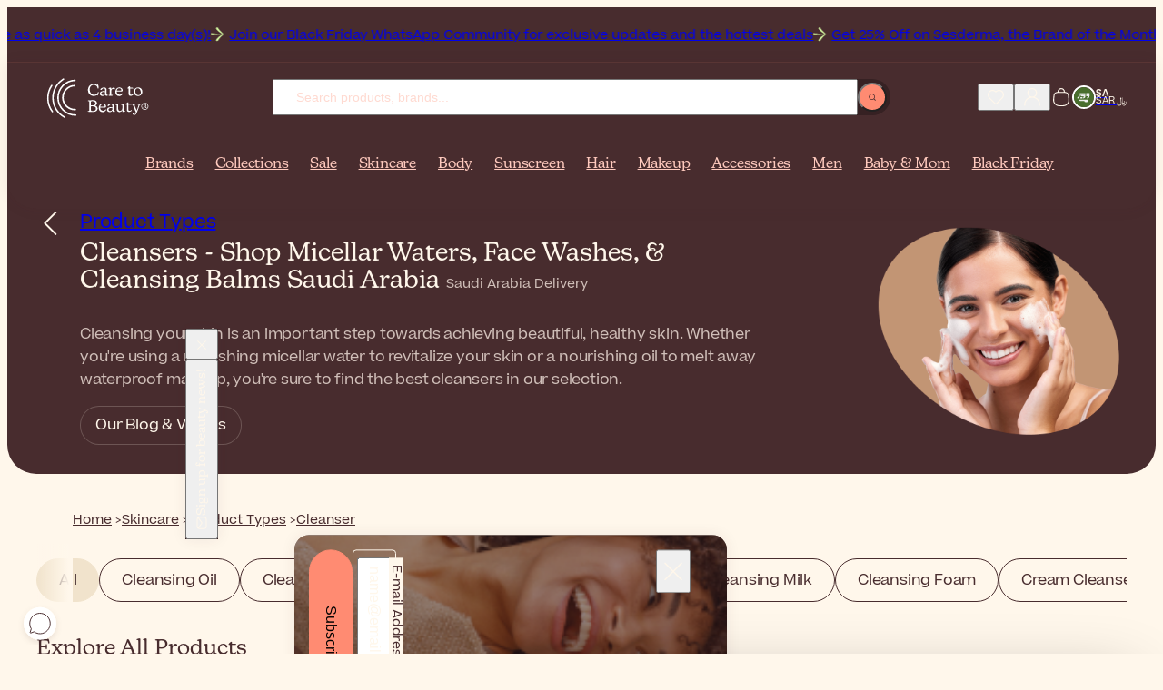

--- FILE ---
content_type: text/html; charset=UTF-8
request_url: https://www.caretobeauty.com/sa/facial-cleansers/
body_size: 41233
content:
<!doctype html>
<html class="default store_sa theme_frontend_caretobeauty_default catalog_category_view catalog_category_layered category_1124 customer_logged_out " dir="ltr" lang="en-SA">
    <head>
        
<meta http-equiv="Content-Type" content="text/html; charset=utf-8" />

<link rel="icon" href="https://static.beautytocare.com/assets/favicon.ico?r=20251120v1" sizes="any">
<link rel="icon" href="https://static.beautytocare.com/icon.svg?r=20251120v1" type="image/svg+xml">
<link rel="apple-touch-icon" href="https://static.beautytocare.com/apple-touch-icon.png?r=20251120v1">
<link rel="manifest" href="https://static.beautytocare.com/manifest.webmanifest?r=20251120v1" crossorigin>
<link rel="mask-icon" href="https://static.beautytocare.com/safari-pinned-tab.svg" color="#482c2e">

<meta name="application-name" content="Care to Beauty">

<meta name="apple-mobile-web-app-title" content="Care to Beauty">
<meta name="apple-mobile-web-app-capable" content="yes">
<meta name="mobile-web-app-capable" content="yes" />
<meta name="apple-touch-fullscreen" content="yes" />
<meta name="apple-mobile-web-app-status-bar-style" content="default" />

    <meta name="viewport" content="width=device-width, initial-scale=1.0">

<meta http-equiv="X-UA-Compatible" content="IE=edge" />

<meta name="theme-color" content="#482C2E">

<style data-csstype="reset">:where(:not(html,iframe,canvas,img,svg,video,audio):not(svg *,symbol *)){all:unset;display:revert}*,::after,::before{box-sizing:border-box}html{-moz-text-size-adjust:none;-webkit-text-size-adjust:none;text-size-adjust:none}a,button{cursor:revert}menu,ol,ul{list-style:none}img{max-inline-size:100%;max-block-size:100%}table{border-collapse:collapse}input,textarea{-webkit-user-select:auto}textarea{white-space:revert}meter{-webkit-appearance:revert;appearance:revert}:where(pre){all:revert;box-sizing:border-box}::placeholder{color:unset}::marker{content:initial}:where([hidden]){display:none}:where([contenteditable]:not([contenteditable=false])){-moz-user-modify:read-write;-webkit-user-modify:read-write;overflow-wrap:break-word;-webkit-line-break:after-white-space;-webkit-user-select:auto}:where([draggable=true]){-webkit-user-drag:element}:where(dialog:modal){all:revert;box-sizing:border-box}</style>

<title>Cleansers - Shop Micellar Waters, Face Washes, &amp; Cleansing Balms Saudi Arabia</title>
<meta name="description" content="Clean skin is an important step to achieve good and healthy skin. From wipes to oils, find the you favorite cleansers at Care to Beauty. Shop now. Saudi Arabia deliveries!" />
<meta name="robots" content="INDEX,FOLLOW" />
<link rel="canonical" href="https://www.caretobeauty.com/sa/facial-cleansers/" />

<link rel="preconnect" href="https://static.beautytocare.com">
<link rel="preconnect" href="https://static.beautytocare.com" crossorigin>

<link rel="preconnect" href="https://static.cloudflareinsights.com">
<link rel="preconnect" href="https://challenges.cloudflare.com">

<link rel="preconnect" href="https://consent.cookiebot.com">
<link rel="preconnect" href="https://consentcdn.cookiebot.com/">

<link rel="preconnect" href="https://www.googletagmanager.com">
<link rel="preconnect" href="https://pay.google.com">
<link rel="preconnect" href="https://play.google.com">

<link rel="preconnect" href="https://js.stripe.com">
<link rel="preconnect" href="https://r.stripe.com">
<link rel="preconnect" href="https://m.stripe.com">
<link rel="preconnect" href="https://m.stripe.network">

<link rel="preconnect" href="https://www.paypal.com">
<link rel="preconnect" href="https://www.paypalobjects.com">

<link rel="preconnect" href="https://www.clarity.ms">







<link crossorigin rel="stylesheet" href="https://static.beautytocare.com/assets/css/production-entrypoint-dd9b1726.css">


<link rel="preload" href="https://static.beautytocare.com/assets/fonts/Beatrice-Regular.woff2" as="font" type="font/woff2" crossorigin>


<script src="https://static.beautytocare.com/assets/js/translator/production-en_US.js?r=20251120v1" defer crossorigin></script>
<script type="module" src="https://static.beautytocare.com/assets/js/production-translator.js" defer crossorigin></script>
<script type="module" src="https://static.beautytocare.com/assets/js/production-dispatcher.js" defer crossorigin></script>
<script type="module" src="https://static.beautytocare.com/assets/js/production-catalog.js?r=20251120v1" defer crossorigin></script>
<script type="module" src="https://static.beautytocare.com/assets/js/production-navigation.js?r=20251120v1" defer crossorigin></script>
<script type="module" src="https://static.beautytocare.com/assets/js/production-content_catalogvideos.js?r=20251120v1" defer crossorigin></script>
<script type="module" src="https://static.beautytocare.com/assets/js/production-customer.js?r=20251120v1" defer crossorigin></script>
<script type="module" src="https://static.beautytocare.com/assets/js/production-headermessage.js?r=20251120v1" defer crossorigin></script>
<script type="module" src="https://static.beautytocare.com/assets/js/production-sliders.js?r=20251120v1" defer crossorigin></script>
<script type="module" src="https://static.beautytocare.com/assets/js/production-search.js?r=20251120v1" defer crossorigin></script>
<script type="module" src="https://static.beautytocare.com/assets/js/production-menu.js?r=20251120v1" defer crossorigin></script>
<script type="module" src="https://static.beautytocare.com/assets/js/production-switcher.js?r=20251120v1" defer crossorigin></script>
<script type="module" src="https://static.beautytocare.com/assets/js/production-scrollTop.js?r=20251120v1" defer crossorigin></script>
<script type="module" src="https://static.beautytocare.com/assets/js/production-analytics.js?r=20251120v1" defer crossorigin></script>
<script type="module" src="https://static.beautytocare.com/assets/js/production-pwa.js?r=20251120v1" defer crossorigin></script>







<script type="module" src="https://static.beautytocare.com/assets/js/production-components.js?r=20251120v1" defer crossorigin></script>


<script>window['__NAVIGATION_MENU_PROPS'] = {"baseUrl":"https:\/\/www.caretobeauty.com\/sa\/","menu":[{"entityId":1888,"name":"Brands","urlKey":"brands-placeholder","url":"https:\/\/www.caretobeauty.com\/sa\/brands\/","level":1,"children":[],"isPromoted":true},{"entityId":1129,"name":"Collections","urlKey":"featured","url":"https:\/\/www.caretobeauty.com\/sa\/featured\/","level":1,"children":[{"entityId":2837,"name":"New In","urlKey":"new","url":"https:\/\/www.caretobeauty.com\/sa\/new\/","level":2,"children":[{"entityId":2854,"name":"New Products","urlKey":"new-products","url":"https:\/\/www.caretobeauty.com\/sa\/new-products\/","level":3,"children":[],"isPromoted":false},{"entityId":2855,"name":"New Brands","urlKey":"new-brands","url":"https:\/\/www.caretobeauty.com\/sa\/new-brands\/","level":3,"children":[],"isPromoted":false}],"isPromoted":true},{"entityId":2840,"name":"Top Selling","urlKey":"top-selling","url":"https:\/\/www.caretobeauty.com\/sa\/top-selling\/","level":2,"children":[{"entityId":1131,"name":"Best Sellers","urlKey":"bestsellers","url":"https:\/\/www.caretobeauty.com\/sa\/bestsellers\/","level":3,"children":[],"isPromoted":false},{"entityId":1423,"name":"French Pharmacy","urlKey":"french-pharmacy","url":"https:\/\/www.caretobeauty.com\/sa\/french-pharmacy\/","level":3,"children":[],"isPromoted":false},{"entityId":1808,"name":"Korean Beauty","urlKey":"korean-beauty","url":"https:\/\/www.caretobeauty.com\/sa\/korean-beauty\/","level":3,"children":[],"isPromoted":false},{"entityId":1132,"name":"Luxury Beauty","urlKey":"luxury-beauty","url":"https:\/\/www.caretobeauty.com\/sa\/luxury-beauty\/","level":3,"children":[],"isPromoted":false},{"entityId":2877,"name":"Dermatologist-approved","urlKey":"dermocosmetics","url":"https:\/\/www.caretobeauty.com\/sa\/dermocosmetics\/","level":3,"children":[],"isPromoted":false},{"entityId":2843,"name":"#Beautytok","urlKey":"beautytok","url":"https:\/\/www.caretobeauty.com\/sa\/beautytok\/","level":3,"children":[],"isPromoted":false}],"isPromoted":false},{"entityId":2841,"name":"Conscious Beauty","urlKey":"conscious-beauty","url":"https:\/\/www.caretobeauty.com\/sa\/conscious-beauty\/","level":2,"children":[{"entityId":1391,"name":"Vegan Beauty","urlKey":"vegan-beauty","url":"https:\/\/www.caretobeauty.com\/sa\/vegan-beauty\/","level":3,"children":[],"isPromoted":false},{"entityId":1956,"name":"Sustainable Beauty","urlKey":"eco-friendly","url":"https:\/\/www.caretobeauty.com\/sa\/eco-friendly\/","level":3,"children":[],"isPromoted":false},{"entityId":1130,"name":"Natural Beauty","urlKey":"natural-skincare","url":"https:\/\/www.caretobeauty.com\/sa\/natural-skincare\/","level":3,"children":[],"isPromoted":false},{"entityId":3962,"name":"Supersizes","urlKey":"skincare-supersizes","url":"https:\/\/www.caretobeauty.com\/sa\/skincare-supersizes\/","level":3,"children":[],"isPromoted":false}],"isPromoted":false},{"entityId":2842,"name":"Guides","urlKey":"guides","url":"https:\/\/www.caretobeauty.com\/sa\/guides\/","level":2,"children":[{"entityId":2633,"name":"Festive Season Looks","urlKey":"themed-makeup","url":"https:\/\/www.caretobeauty.com\/sa\/themed-makeup\/","level":3,"children":[],"isPromoted":false},{"entityId":1020,"name":"Mini Beauty Products","urlKey":"mini-beauty-products","url":"https:\/\/www.caretobeauty.com\/sa\/mini-beauty-products\/","level":3,"children":[],"isPromoted":false},{"entityId":2139,"name":"Skincare for Cancer Patients","urlKey":"skincare-for-cancer-patients","url":"https:\/\/www.caretobeauty.com\/sa\/skincare-for-cancer-patients\/","level":3,"children":[],"isPromoted":false},{"entityId":2632,"name":"Routines by Skin Type","urlKey":"skincare-routines","url":"https:\/\/www.caretobeauty.com\/sa\/skincare-routines\/","level":3,"children":[],"isPromoted":false},{"entityId":4128,"name":"Influencer's Favorites","urlKey":"influencers-favorites","url":"https:\/\/www.caretobeauty.com\/sa\/influencers-favorites\/","level":3,"children":[],"isPromoted":false},{"entityId":3561,"name":"Christmas Specials","urlKey":"christmas-specials-placeholder","url":"https:\/\/www.caretobeauty.com\/sa\/christmas-specials\/","level":3,"children":[],"isPromoted":false}],"isPromoted":false}],"isPromoted":true},{"entityId":1157,"name":"Sale","urlKey":"offers","url":"https:\/\/www.caretobeauty.com\/sa\/offers\/","level":1,"children":[{"entityId":2844,"name":"Best Deals","urlKey":"best-deals","url":"https:\/\/www.caretobeauty.com\/sa\/best-deals\/","level":2,"children":[{"entityId":1154,"name":"Outlet","urlKey":"last-units-offers","url":"https:\/\/www.caretobeauty.com\/sa\/last-units-offers\/","level":3,"children":[],"isPromoted":false},{"entityId":1174,"name":"Brand of the Month","urlKey":"brand-of-the-month","url":"https:\/\/www.caretobeauty.com\/sa\/brand-of-the-month\/","level":3,"children":[],"isPromoted":false},{"entityId":2406,"name":"Brand Of The Week","urlKey":"weekly-deals","url":"https:\/\/www.caretobeauty.com\/sa\/weekly-deals\/","level":3,"children":[],"isPromoted":false},{"entityId":1739,"name":"Sale","urlKey":"sale","url":"https:\/\/www.caretobeauty.com\/sa\/sale\/","level":3,"children":[],"isPromoted":false}],"isPromoted":false},{"entityId":2845,"name":"Savings & Gifts","urlKey":"savings-gifts","url":"https:\/\/www.caretobeauty.com\/sa\/savings-gifts\/","level":2,"children":[{"entityId":1667,"name":"Free Gifts","urlKey":"free-gifts","url":"https:\/\/www.caretobeauty.com\/sa\/free-gifts\/","level":3,"children":[],"isPromoted":false},{"entityId":760,"name":"Gift Sets & Coffrets","urlKey":"coffrets","url":"https:\/\/www.caretobeauty.com\/sa\/coffrets\/","level":3,"children":[],"isPromoted":false},{"entityId":759,"name":"Value Sets","urlKey":"more-promotions","url":"https:\/\/www.caretobeauty.com\/sa\/more-promotions\/","level":3,"children":[],"isPromoted":false}],"isPromoted":false},{"entityId":2846,"name":"Seasonal Beauty Deals","urlKey":"seasonal-beauty-deals","url":"https:\/\/www.caretobeauty.com\/sa\/seasonal-beauty-deals\/","level":2,"children":[{"entityId":1109,"name":"Christmas Gifts","urlKey":"christmas-specials","url":"https:\/\/www.caretobeauty.com\/sa\/christmas-specials\/","level":3,"children":[],"isPromoted":false}],"isPromoted":false}],"isPromoted":true},{"entityId":33,"name":"Skincare","urlKey":"face-cosmetics","url":"https:\/\/www.caretobeauty.com\/sa\/face-cosmetics\/","level":1,"children":[{"entityId":2836,"name":"Product Types","urlKey":"product-types-skincare","url":"https:\/\/www.caretobeauty.com\/sa\/product-types-skincare\/","level":2,"children":[{"entityId":1124,"name":"Cleanser","urlKey":"facial-cleansers","url":"https:\/\/www.caretobeauty.com\/sa\/facial-cleansers\/","level":3,"children":[],"isPromoted":false},{"entityId":1125,"name":"Toner","urlKey":"facial-toners","url":"https:\/\/www.caretobeauty.com\/sa\/facial-toners\/","level":3,"children":[],"isPromoted":false},{"entityId":1799,"name":"Essence","urlKey":"facial-essence","url":"https:\/\/www.caretobeauty.com\/sa\/facial-essence\/","level":3,"children":[],"isPromoted":false},{"entityId":850,"name":"Serum","urlKey":"facial-serums","url":"https:\/\/www.caretobeauty.com\/sa\/facial-serums\/","level":3,"children":[],"isPromoted":false},{"entityId":44,"name":"Moisturizer","urlKey":"facial-moisturizers","url":"https:\/\/www.caretobeauty.com\/sa\/facial-moisturizers\/","level":3,"children":[],"isPromoted":false},{"entityId":34,"name":"Eye Care","urlKey":"eye-contour","url":"https:\/\/www.caretobeauty.com\/sa\/eye-contour\/","level":3,"children":[],"isPromoted":false},{"entityId":859,"name":"Neck Cream","urlKey":"neck-decollete-products","url":"https:\/\/www.caretobeauty.com\/sa\/neck-decollete-products\/","level":3,"children":[],"isPromoted":false},{"entityId":855,"name":"Mask","urlKey":"face-masks","url":"https:\/\/www.caretobeauty.com\/sa\/face-masks\/","level":3,"children":[],"isPromoted":false},{"entityId":1390,"name":"Sheet Mask","urlKey":"sheet-masks","url":"https:\/\/www.caretobeauty.com\/sa\/sheet-masks\/","level":3,"children":[],"isPromoted":false},{"entityId":2441,"name":"Scrub","urlKey":"face-scrubs","url":"https:\/\/www.caretobeauty.com\/sa\/face-scrubs\/","level":3,"children":[],"isPromoted":false},{"entityId":1518,"name":"Oil","urlKey":"facial-oils","url":"https:\/\/www.caretobeauty.com\/sa\/facial-oils\/","level":3,"children":[],"isPromoted":false},{"entityId":1358,"name":"Mist","urlKey":"facial-mists","url":"https:\/\/www.caretobeauty.com\/sa\/facial-mists\/","level":3,"children":[],"isPromoted":false},{"entityId":1224,"name":"Ampoule","urlKey":"skincare-ampoules","url":"https:\/\/www.caretobeauty.com\/sa\/skincare-ampoules\/","level":3,"children":[],"isPromoted":false},{"entityId":929,"name":"Lip Balm","urlKey":"lip-contour-lip-balm","url":"https:\/\/www.caretobeauty.com\/sa\/lip-contour-lip-balm\/","level":3,"children":[],"isPromoted":false},{"entityId":2439,"name":"Lip Contour Cream","urlKey":"lip-contour","url":"https:\/\/www.caretobeauty.com\/sa\/lip-contour\/","level":3,"children":[],"isPromoted":false},{"entityId":133,"name":"Peeling","urlKey":"face-peeling","url":"https:\/\/www.caretobeauty.com\/sa\/face-peeling\/","level":3,"children":[],"isPromoted":false},{"entityId":106,"name":"Skin Supplement","urlKey":"anti-aging-supplements","url":"https:\/\/www.caretobeauty.com\/sa\/anti-aging-supplements\/","level":3,"children":[],"isPromoted":false},{"entityId":3713,"name":"Targeted Treatment","urlKey":"focal-targeted-spot-treatment","url":"https:\/\/www.caretobeauty.com\/sa\/focal-targeted-spot-treatment\/","level":3,"children":[],"isPromoted":false},{"entityId":3863,"name":"Patches","urlKey":"patches-eye-mouth-neck","url":"https:\/\/www.caretobeauty.com\/sa\/patches-eye-mouth-neck\/","level":3,"children":[],"isPromoted":false}],"isPromoted":false},{"entityId":2847,"name":"Concerns","urlKey":"concerns-skincare","url":"https:\/\/www.caretobeauty.com\/sa\/concerns-skincare\/","level":2,"children":[{"entityId":100,"name":"Acne","urlKey":"acne-treatments","url":"https:\/\/www.caretobeauty.com\/sa\/acne-treatments\/","level":3,"children":[],"isPromoted":false},{"entityId":60,"name":"Anti-Aging","urlKey":"antiaging-care","url":"https:\/\/www.caretobeauty.com\/sa\/antiaging-care\/","level":3,"children":[],"isPromoted":false},{"entityId":101,"name":"Dark Spots","urlKey":"dark-spots-treatments","url":"https:\/\/www.caretobeauty.com\/sa\/dark-spots-treatments\/","level":3,"children":[],"isPromoted":false},{"entityId":858,"name":"Dehydrated Skin","urlKey":"dehydrated-skin-care","url":"https:\/\/www.caretobeauty.com\/sa\/dehydrated-skin-care\/","level":3,"children":[],"isPromoted":false},{"entityId":1421,"name":"Dry Skin","urlKey":"dry-very-dry-face-skin-care","url":"https:\/\/www.caretobeauty.com\/sa\/dry-very-dry-face-skin-care\/","level":3,"children":[],"isPromoted":false},{"entityId":2778,"name":"Dull Skin","urlKey":"dull-skin","url":"https:\/\/www.caretobeauty.com\/sa\/dull-skin\/","level":3,"children":[],"isPromoted":false},{"entityId":852,"name":"Eczema","urlKey":"very-dry-atopic-skin-facial-care","url":"https:\/\/www.caretobeauty.com\/sa\/very-dry-atopic-skin-facial-care\/","level":3,"children":[],"isPromoted":false},{"entityId":2402,"name":"Menopause Skincare","urlKey":"skin-and-hair-products-for-menopause","url":"https:\/\/www.caretobeauty.com\/sa\/skin-and-hair-products-for-menopause\/","level":3,"children":[],"isPromoted":false},{"entityId":796,"name":"Oily Skin","urlKey":"oily-skin-care","url":"https:\/\/www.caretobeauty.com\/sa\/oily-skin-care\/","level":3,"children":[],"isPromoted":false},{"entityId":854,"name":"Psoriasis","urlKey":"facial-psoriasis-treatments","url":"https:\/\/www.caretobeauty.com\/sa\/facial-psoriasis-treatments\/","level":3,"children":[],"isPromoted":false},{"entityId":2764,"name":"Rosacea","urlKey":"rosacea","url":"https:\/\/www.caretobeauty.com\/sa\/rosacea\/","level":3,"children":[],"isPromoted":false},{"entityId":237,"name":"Skin Repair","urlKey":"scars-post-procedure","url":"https:\/\/www.caretobeauty.com\/sa\/scars-post-procedure\/","level":3,"children":[],"isPromoted":false},{"entityId":853,"name":"Seborrheic Dermatitis","urlKey":"seborrheic-dermatitis-treatments","url":"https:\/\/www.caretobeauty.com\/sa\/seborrheic-dermatitis-treatments\/","level":3,"children":[],"isPromoted":false},{"entityId":72,"name":"Sensitivity","urlKey":"sensitive-skin-rosacea","url":"https:\/\/www.caretobeauty.com\/sa\/sensitive-skin-rosacea\/","level":3,"children":[],"isPromoted":false}],"isPromoted":false},{"entityId":1133,"name":"Ingredients","urlKey":"top-ingredients","url":"https:\/\/www.caretobeauty.com\/sa\/top-ingredients\/","level":2,"children":[{"entityId":4032,"name":"Azelaic Acid","urlKey":"azelaic-acid","url":"https:\/\/www.caretobeauty.com\/sa\/azelaic-acid\/","level":3,"children":[],"isPromoted":false},{"entityId":4033,"name":"Centella asiatica","urlKey":"centella-asiatica","url":"https:\/\/www.caretobeauty.com\/sa\/centella-asiatica\/","level":3,"children":[],"isPromoted":false},{"entityId":1134,"name":"Glycolic Acid","urlKey":"glycolic-acid","url":"https:\/\/www.caretobeauty.com\/sa\/glycolic-acid\/","level":3,"children":[],"isPromoted":false},{"entityId":1135,"name":"Hyaluronic Acid","urlKey":"hyaluronic-acid","url":"https:\/\/www.caretobeauty.com\/sa\/hyaluronic-acid\/","level":3,"children":[],"isPromoted":false},{"entityId":4199,"name":"Lactic Acid","urlKey":"lactic-acid","url":"https:\/\/www.caretobeauty.com\/sa\/lactic-acid\/","level":3,"children":[],"isPromoted":false},{"entityId":1953,"name":"Niacinamide","urlKey":"niacinamide","url":"https:\/\/www.caretobeauty.com\/sa\/niacinamide\/","level":3,"children":[],"isPromoted":false},{"entityId":2188,"name":"Peptides","urlKey":"peptides","url":"https:\/\/www.caretobeauty.com\/sa\/peptides\/","level":3,"children":[],"isPromoted":false},{"entityId":1138,"name":"Retinol","urlKey":"retinol","url":"https:\/\/www.caretobeauty.com\/sa\/retinol\/","level":3,"children":[],"isPromoted":false},{"entityId":1139,"name":"Salicylic Acid","urlKey":"salicylic-acid","url":"https:\/\/www.caretobeauty.com\/sa\/salicylic-acid\/","level":3,"children":[],"isPromoted":false},{"entityId":1137,"name":"Vitamin C","urlKey":"vitamin-c","url":"https:\/\/www.caretobeauty.com\/sa\/vitamin-c\/","level":3,"children":[],"isPromoted":false}],"isPromoted":false}],"isPromoted":false},{"entityId":39,"name":"Body","urlKey":"body-care-cosmetics","url":"https:\/\/www.caretobeauty.com\/sa\/body-care-cosmetics\/","level":1,"children":[{"entityId":2848,"name":"Product Types","urlKey":"product-types-body","url":"https:\/\/www.caretobeauty.com\/sa\/product-types-body\/","level":2,"children":[{"entityId":40,"name":"Body Wash","urlKey":"bath-shower","url":"https:\/\/www.caretobeauty.com\/sa\/bath-shower\/","level":3,"children":[],"isPromoted":false},{"entityId":1532,"name":"Scrub","urlKey":"body-scrubs-exfoliators","url":"https:\/\/www.caretobeauty.com\/sa\/body-scrubs-exfoliators\/","level":3,"children":[],"isPromoted":false},{"entityId":43,"name":"Body Lotion","urlKey":"body-lotions-moisturizers","url":"https:\/\/www.caretobeauty.com\/sa\/body-lotions-moisturizers\/","level":3,"children":[],"isPromoted":false},{"entityId":240,"name":"Hand Care","urlKey":"hands-care","url":"https:\/\/www.caretobeauty.com\/sa\/hands-care\/","level":3,"children":[],"isPromoted":false},{"entityId":1040,"name":"Foot Care","urlKey":"foot-care","url":"https:\/\/www.caretobeauty.com\/sa\/foot-care\/","level":3,"children":[],"isPromoted":false},{"entityId":54,"name":"Deodorant","urlKey":"deodorants-antiperspirants","url":"https:\/\/www.caretobeauty.com\/sa\/deodorants-antiperspirants\/","level":3,"children":[],"isPromoted":false},{"entityId":243,"name":"Intimate Care","urlKey":"intimate-care","url":"https:\/\/www.caretobeauty.com\/sa\/intimate-care\/","level":3,"children":[],"isPromoted":false},{"entityId":345,"name":"Dental Care","urlKey":"dental-care","url":"https:\/\/www.caretobeauty.com\/sa\/dental-care\/","level":3,"children":[],"isPromoted":false},{"entityId":964,"name":"Perfume","urlKey":"perfumes","url":"https:\/\/www.caretobeauty.com\/sa\/perfumes\/","level":3,"children":[],"isPromoted":false},{"entityId":1031,"name":"Body Supplement","urlKey":"body-supplements","url":"https:\/\/www.caretobeauty.com\/sa\/body-supplements\/","level":3,"children":[],"isPromoted":false},{"entityId":323,"name":"Multi-vitamin Supplement","urlKey":"multi-vitamin-supplements","url":"https:\/\/www.caretobeauty.com\/sa\/multi-vitamin-supplements\/","level":3,"children":[],"isPromoted":false},{"entityId":829,"name":"Ear Plug","urlKey":"ear-plugs","url":"https:\/\/www.caretobeauty.com\/sa\/ear-plugs\/","level":3,"children":[],"isPromoted":false},{"entityId":857,"name":"Healing Patch","urlKey":"lip-patches","url":"https:\/\/www.caretobeauty.com\/sa\/lip-patches\/","level":3,"children":[],"isPromoted":false}],"isPromoted":false},{"entityId":2849,"name":"Concerns","urlKey":"concerns-body","url":"https:\/\/www.caretobeauty.com\/sa\/concerns-body\/","level":2,"children":[{"entityId":915,"name":"Acne On Back & Chest","urlKey":"back-chest-acne","url":"https:\/\/www.caretobeauty.com\/sa\/back-chest-acne\/","level":3,"children":[],"isPromoted":false},{"entityId":246,"name":"Body Hair","urlKey":"body-hair-products","url":"https:\/\/www.caretobeauty.com\/sa\/body-hair-products\/","level":3,"children":[],"isPromoted":false},{"entityId":1516,"name":"Bumpy Skin","urlKey":"bumpy-skin-keratosis-pilaris","url":"https:\/\/www.caretobeauty.com\/sa\/bumpy-skin-keratosis-pilaris\/","level":3,"children":[],"isPromoted":false},{"entityId":48,"name":"Cellulite","urlKey":"cellulite-firmness-treatments","url":"https:\/\/www.caretobeauty.com\/sa\/cellulite-firmness-treatments\/","level":3,"children":[],"isPromoted":false},{"entityId":2974,"name":"Dark Spots","urlKey":"body-hyperpigmentation-dark-spots","url":"https:\/\/www.caretobeauty.com\/sa\/body-hyperpigmentation-dark-spots\/","level":3,"children":[],"isPromoted":false},{"entityId":1389,"name":"Dry Skin","urlKey":"dry-very-dry-skin-care","url":"https:\/\/www.caretobeauty.com\/sa\/dry-very-dry-skin-care\/","level":3,"children":[],"isPromoted":false},{"entityId":832,"name":"Eczema","urlKey":"very-dry-atopic-skin-body-care","url":"https:\/\/www.caretobeauty.com\/sa\/very-dry-atopic-skin-body-care\/","level":3,"children":[],"isPromoted":false},{"entityId":2787,"name":"Firmness","urlKey":"body-firmness","url":"https:\/\/www.caretobeauty.com\/sa\/body-firmness\/","level":3,"children":[],"isPromoted":false},{"entityId":2788,"name":"Heavy Sweating","urlKey":"heavy-sweating","url":"https:\/\/www.caretobeauty.com\/sa\/heavy-sweating\/","level":3,"children":[],"isPromoted":false},{"entityId":860,"name":"Itching","urlKey":"itching-treatments","url":"https:\/\/www.caretobeauty.com\/sa\/itching-treatments\/","level":3,"children":[],"isPromoted":false},{"entityId":103,"name":"Psoriasis","urlKey":"body-psoriasis-treatments","url":"https:\/\/www.caretobeauty.com\/sa\/body-psoriasis-treatments\/","level":3,"children":[],"isPromoted":false},{"entityId":1522,"name":"Scars","urlKey":"skin-repair-scars-treatment","url":"https:\/\/www.caretobeauty.com\/sa\/skin-repair-scars-treatment\/","level":3,"children":[],"isPromoted":false},{"entityId":51,"name":"Stretch Marks","urlKey":"stretch-marks-treatments","url":"https:\/\/www.caretobeauty.com\/sa\/stretch-marks-treatments\/","level":3,"children":[],"isPromoted":false},{"entityId":831,"name":"Tired Legs","urlKey":"tired-legs-care","url":"https:\/\/www.caretobeauty.com\/sa\/tired-legs-care\/","level":3,"children":[],"isPromoted":false},{"entityId":1669,"name":"Wellness","urlKey":"wellness","url":"https:\/\/www.caretobeauty.com\/sa\/wellness\/","level":3,"children":[],"isPromoted":false}],"isPromoted":false},{"entityId":3979,"name":"Ingredients","urlKey":"ingredients-body","url":"https:\/\/www.caretobeauty.com\/sa\/ingredients-body\/","level":2,"children":[{"entityId":3917,"name":"Ceramides","urlKey":"ceramides","url":"https:\/\/www.caretobeauty.com\/sa\/ceramides\/","level":3,"children":[],"isPromoted":false},{"entityId":1136,"name":"Aloe vera","urlKey":"aloe-vera","url":"https:\/\/www.caretobeauty.com\/sa\/aloe-vera\/","level":3,"children":[],"isPromoted":false},{"entityId":1140,"name":"Urea","urlKey":"urea","url":"https:\/\/www.caretobeauty.com\/sa\/urea\/","level":3,"children":[],"isPromoted":false}],"isPromoted":false}],"isPromoted":false},{"entityId":22,"name":"Sunscreen","urlKey":"sunscreens","url":"https:\/\/www.caretobeauty.com\/sa\/sunscreens\/","level":1,"children":[{"entityId":2850,"name":"Product Types","urlKey":"product-types-sunscreen","url":"https:\/\/www.caretobeauty.com\/sa\/product-types-sunscreen\/","level":2,"children":[{"entityId":506,"name":"Face Sunscreen","urlKey":"face-lips-sunscreen","url":"https:\/\/www.caretobeauty.com\/sa\/face-lips-sunscreen\/","level":3,"children":[],"isPromoted":false},{"entityId":23,"name":"Body Sunscreen","urlKey":"body-sunscreen","url":"https:\/\/www.caretobeauty.com\/sa\/body-sunscreen\/","level":3,"children":[],"isPromoted":false},{"entityId":4009,"name":"Stick Sunscreen","urlKey":"sunscreen-stick","url":"https:\/\/www.caretobeauty.com\/sa\/sunscreen-stick\/","level":3,"children":[],"isPromoted":false},{"entityId":2440,"name":"Lip Sunscreen","urlKey":"lip-sunscreen","url":"https:\/\/www.caretobeauty.com\/sa\/lip-sunscreen\/","level":3,"children":[],"isPromoted":false},{"entityId":507,"name":"Hair Sunscreen","urlKey":"hair-sunscreen","url":"https:\/\/www.caretobeauty.com\/sa\/hair-sunscreen\/","level":3,"children":[],"isPromoted":false},{"entityId":502,"name":"Baby & Kids Sunscreen","urlKey":"baby-children-sunscreen","url":"https:\/\/www.caretobeauty.com\/sa\/baby-children-sunscreen\/","level":3,"children":[],"isPromoted":false},{"entityId":24,"name":"Self-Tanner","urlKey":"self-tanners-tan-accelerators","url":"https:\/\/www.caretobeauty.com\/sa\/self-tanners-tan-accelerators\/","level":3,"children":[],"isPromoted":false},{"entityId":505,"name":"After Sun","urlKey":"after-sun","url":"https:\/\/www.caretobeauty.com\/sa\/after-sun\/","level":3,"children":[],"isPromoted":false},{"entityId":504,"name":"Sun Supplement","urlKey":"sun-supplements","url":"https:\/\/www.caretobeauty.com\/sa\/sun-supplements\/","level":3,"children":[],"isPromoted":false}],"isPromoted":false},{"entityId":2851,"name":"Concerns","urlKey":"concerns-sunscreen","url":"https:\/\/www.caretobeauty.com\/sa\/concerns-sunscreen\/","level":2,"children":[{"entityId":1043,"name":"Actinic Keratosis","urlKey":"actinic-keratosis","url":"https:\/\/www.caretobeauty.com\/sa\/actinic-keratosis\/","level":3,"children":[],"isPromoted":false},{"entityId":2119,"name":"Dark Skin-Friendly Sunscreen","urlKey":"sunscreens-for-dark-skin","url":"https:\/\/www.caretobeauty.com\/sa\/sunscreens-for-dark-skin\/","level":3,"children":[],"isPromoted":false},{"entityId":2132,"name":"Dark Spots Sunscreen","urlKey":"dark-spots-hyperpigmentation-sunscreen","url":"https:\/\/www.caretobeauty.com\/sa\/dark-spots-hyperpigmentation-sunscreen\/","level":3,"children":[],"isPromoted":false},{"entityId":3477,"name":"Eczema Sunscreen","urlKey":"sunscreen-for-atopic-prone-skin","url":"https:\/\/www.caretobeauty.com\/sa\/sunscreen-for-atopic-prone-skin\/","level":3,"children":[],"isPromoted":false},{"entityId":2786,"name":"Sun Allergy & PLE","urlKey":"sun-allergy-ple","url":"https:\/\/www.caretobeauty.com\/sa\/sun-allergy-ple\/","level":3,"children":[],"isPromoted":false},{"entityId":3918,"name":"Korean Sunscreen","urlKey":"korean-sunscreen-placeholder","url":"https:\/\/www.caretobeauty.com\/sa\/korean-sunscreen\/","level":3,"children":[],"isPromoted":false},{"entityId":4063,"name":"Tinted Sunscreen","urlKey":"tinted-sunscreen","url":"https:\/\/www.caretobeauty.com\/sa\/tinted-sunscreen\/","level":3,"children":[],"isPromoted":false}],"isPromoted":false},{"entityId":3980,"name":"Ingredients","urlKey":"ingredients-sunscreen","url":"https:\/\/www.caretobeauty.com\/sa\/ingredients-sunscreen\/","level":2,"children":[{"entityId":3361,"name":"Mineral Sunscreen","urlKey":"mineral-sunscreen","url":"https:\/\/www.caretobeauty.com\/sa\/mineral-sunscreen\/","level":3,"children":[],"isPromoted":false}],"isPromoted":false}],"isPromoted":false},{"entityId":8,"name":"Hair","urlKey":"hair","url":"https:\/\/www.caretobeauty.com\/sa\/hair\/","level":1,"children":[{"entityId":2852,"name":"Product Types","urlKey":"product-types-hair","url":"https:\/\/www.caretobeauty.com\/sa\/product-types-hair\/","level":2,"children":[{"entityId":9,"name":"Shampoo","urlKey":"shampoo","url":"https:\/\/www.caretobeauty.com\/sa\/shampoo\/","level":3,"children":[],"isPromoted":false},{"entityId":1895,"name":"Conditioner","urlKey":"hair-conditioner","url":"https:\/\/www.caretobeauty.com\/sa\/hair-conditioner\/","level":3,"children":[],"isPromoted":false},{"entityId":826,"name":"Hair Mask","urlKey":"hair-mask","url":"https:\/\/www.caretobeauty.com\/sa\/hair-mask\/","level":3,"children":[],"isPromoted":false},{"entityId":88,"name":"Leave-in","urlKey":"hair-styling-leave-in","url":"https:\/\/www.caretobeauty.com\/sa\/hair-styling-leave-in\/","level":3,"children":[],"isPromoted":false},{"entityId":2133,"name":"Styling","urlKey":"hair-styling","url":"https:\/\/www.caretobeauty.com\/sa\/hair-styling\/","level":3,"children":[],"isPromoted":false},{"entityId":86,"name":"Hair Color","urlKey":"hair-color","url":"https:\/\/www.caretobeauty.com\/sa\/hair-color\/","level":3,"children":[],"isPromoted":false},{"entityId":2138,"name":"Scalp Care","urlKey":"scalp-serum","url":"https:\/\/www.caretobeauty.com\/sa\/scalp-serum\/","level":3,"children":[],"isPromoted":false},{"entityId":837,"name":"Dry Shampoo","urlKey":"dry-shampoo","url":"https:\/\/www.caretobeauty.com\/sa\/dry-shampoo\/","level":3,"children":[],"isPromoted":false},{"entityId":19,"name":"Hair Supplement","urlKey":"hair-loss-supplements","url":"https:\/\/www.caretobeauty.com\/sa\/hair-loss-supplements\/","level":3,"children":[],"isPromoted":false},{"entityId":89,"name":"Hair Sun Care","urlKey":"hair-sun-care","url":"https:\/\/www.caretobeauty.com\/sa\/hair-sun-care\/","level":3,"children":[],"isPromoted":false},{"entityId":3476,"name":"Heat Protectant","urlKey":"heat-protectant","url":"https:\/\/www.caretobeauty.com\/sa\/heat-protectant\/","level":3,"children":[],"isPromoted":false},{"entityId":3496,"name":"Perm & Straightening Kits","urlKey":"perm-straightening-kits","url":"https:\/\/www.caretobeauty.com\/sa\/perm-straightening-kits\/","level":3,"children":[],"isPromoted":false},{"entityId":4202,"name":"Pre-Shampoo","urlKey":"pre-shampoo","url":"https:\/\/www.caretobeauty.com\/sa\/pre-shampoo\/","level":3,"children":[],"isPromoted":false}],"isPromoted":false},{"entityId":2853,"name":"Concerns","urlKey":"concerns-hair","url":"https:\/\/www.caretobeauty.com\/sa\/concerns-hair\/","level":2,"children":[{"entityId":2794,"name":"Blonde or Gray Hair","urlKey":"blonde-gray-hair","url":"https:\/\/www.caretobeauty.com\/sa\/blonde-gray-hair\/","level":3,"children":[],"isPromoted":false},{"entityId":1117,"name":"Color Protection","urlKey":"color-treated-hair","url":"https:\/\/www.caretobeauty.com\/sa\/color-treated-hair\/","level":3,"children":[],"isPromoted":false},{"entityId":1121,"name":"Curl Definition","urlKey":"wavy-curly-hair","url":"https:\/\/www.caretobeauty.com\/sa\/wavy-curly-hair\/","level":3,"children":[],"isPromoted":false},{"entityId":1118,"name":"Damaged Hair","urlKey":"damaged-hair","url":"https:\/\/www.caretobeauty.com\/sa\/damaged-hair\/","level":3,"children":[],"isPromoted":false},{"entityId":20,"name":"Dandruff","urlKey":"dandruff-treatments","url":"https:\/\/www.caretobeauty.com\/sa\/dandruff-treatments\/","level":3,"children":[],"isPromoted":false},{"entityId":1115,"name":"Dry Hair","urlKey":"hair-products-dry-hair","url":"https:\/\/www.caretobeauty.com\/sa\/hair-products-dry-hair\/","level":3,"children":[],"isPromoted":false},{"entityId":1113,"name":"Frequent Use","urlKey":"hair-products-frequent-use","url":"https:\/\/www.caretobeauty.com\/sa\/hair-products-frequent-use\/","level":3,"children":[],"isPromoted":false},{"entityId":14,"name":"Hair Loss & Thinning","urlKey":"hair-products-hair-loss-thinning","url":"https:\/\/www.caretobeauty.com\/sa\/hair-products-hair-loss-thinning\/","level":3,"children":[],"isPromoted":false},{"entityId":1116,"name":"Oily Hair","urlKey":"hair-products-oily-hair-scalp","url":"https:\/\/www.caretobeauty.com\/sa\/hair-products-oily-hair-scalp\/","level":3,"children":[],"isPromoted":false},{"entityId":2790,"name":"Pollution","urlKey":"anti-pollution-hair-care","url":"https:\/\/www.caretobeauty.com\/sa\/anti-pollution-hair-care\/","level":3,"children":[],"isPromoted":false},{"entityId":828,"name":"Scalp Psoriasis","urlKey":"scalp-psoriasis-treatments","url":"https:\/\/www.caretobeauty.com\/sa\/scalp-psoriasis-treatments\/","level":3,"children":[],"isPromoted":false},{"entityId":1114,"name":"Sensitive Scalp","urlKey":"hair-products-sensitive-scalp","url":"https:\/\/www.caretobeauty.com\/sa\/hair-products-sensitive-scalp\/","level":3,"children":[],"isPromoted":false},{"entityId":2792,"name":"Sleek Hair & Frizz","urlKey":"sleek-hair-frizz-control","url":"https:\/\/www.caretobeauty.com\/sa\/sleek-hair-frizz-control\/","level":3,"children":[],"isPromoted":false},{"entityId":2791,"name":"Split Ends","urlKey":"split-ends","url":"https:\/\/www.caretobeauty.com\/sa\/split-ends\/","level":3,"children":[],"isPromoted":false},{"entityId":2793,"name":"Volume & Texture","urlKey":"flat-hair","url":"https:\/\/www.caretobeauty.com\/sa\/flat-hair\/","level":3,"children":[],"isPromoted":false}],"isPromoted":false}],"isPromoted":false},{"entityId":265,"name":"Makeup","urlKey":"make-up","url":"https:\/\/www.caretobeauty.com\/sa\/make-up\/","level":1,"children":[{"entityId":508,"name":"Face","urlKey":"face-makeup","url":"https:\/\/www.caretobeauty.com\/sa\/face-makeup\/","level":2,"children":[{"entityId":509,"name":"Foundation","urlKey":"foundations","url":"https:\/\/www.caretobeauty.com\/sa\/foundations\/","level":3,"children":[],"isPromoted":false},{"entityId":511,"name":"Concealer","urlKey":"concealers-correctors","url":"https:\/\/www.caretobeauty.com\/sa\/concealers-correctors\/","level":3,"children":[],"isPromoted":false},{"entityId":510,"name":"Powder","urlKey":"powders","url":"https:\/\/www.caretobeauty.com\/sa\/powders\/","level":3,"children":[],"isPromoted":false},{"entityId":1448,"name":"Primer","urlKey":"makeup-primer","url":"https:\/\/www.caretobeauty.com\/sa\/makeup-primer\/","level":3,"children":[],"isPromoted":false},{"entityId":512,"name":"Blush","urlKey":"blush","url":"https:\/\/www.caretobeauty.com\/sa\/blush\/","level":3,"children":[],"isPromoted":false},{"entityId":1555,"name":"Bronzer","urlKey":"bronzers","url":"https:\/\/www.caretobeauty.com\/sa\/bronzers\/","level":3,"children":[],"isPromoted":false},{"entityId":1688,"name":"Highlighter","urlKey":"highlighter","url":"https:\/\/www.caretobeauty.com\/sa\/highlighter\/","level":3,"children":[],"isPromoted":false},{"entityId":1699,"name":"Face Palettes","urlKey":"palettes-sets","url":"https:\/\/www.caretobeauty.com\/sa\/palettes-sets\/","level":3,"children":[],"isPromoted":false},{"entityId":1691,"name":"Setting Spray","urlKey":"setting-spray","url":"https:\/\/www.caretobeauty.com\/sa\/setting-spray\/","level":3,"children":[],"isPromoted":false},{"entityId":513,"name":"BB & CC Cream","urlKey":"bb-creams-tinted-moisturizers","url":"https:\/\/www.caretobeauty.com\/sa\/bb-creams-tinted-moisturizers\/","level":3,"children":[],"isPromoted":false}],"isPromoted":false},{"entityId":271,"name":"Eyes","urlKey":"eyes-makeup","url":"https:\/\/www.caretobeauty.com\/sa\/eyes-makeup\/","level":2,"children":[{"entityId":1446,"name":"Eyeshadow","urlKey":"eyeshadow","url":"https:\/\/www.caretobeauty.com\/sa\/eyeshadow\/","level":3,"children":[],"isPromoted":false},{"entityId":1447,"name":"Eyeliner","urlKey":"eyeliner","url":"https:\/\/www.caretobeauty.com\/sa\/eyeliner\/","level":3,"children":[],"isPromoted":false},{"entityId":273,"name":"Mascara","urlKey":"mascara","url":"https:\/\/www.caretobeauty.com\/sa\/mascara\/","level":3,"children":[],"isPromoted":false},{"entityId":1449,"name":"Eyebrow Makeup","urlKey":"eyebrow-makeup","url":"https:\/\/www.caretobeauty.com\/sa\/eyebrow-makeup\/","level":3,"children":[],"isPromoted":false},{"entityId":1698,"name":"Lash & Eyebrow Growth","urlKey":"lash-treatment","url":"https:\/\/www.caretobeauty.com\/sa\/lash-treatment\/","level":3,"children":[],"isPromoted":false},{"entityId":2348,"name":"False Eyelashes & Glue","urlKey":"false-eyelashes-glue","url":"https:\/\/www.caretobeauty.com\/sa\/false-eyelashes-glue\/","level":3,"children":[],"isPromoted":false}],"isPromoted":false},{"entityId":269,"name":"Lips","urlKey":"lips","url":"https:\/\/www.caretobeauty.com\/sa\/lips\/","level":2,"children":[{"entityId":270,"name":"Lipstick","urlKey":"lipstick","url":"https:\/\/www.caretobeauty.com\/sa\/lipstick\/","level":3,"children":[],"isPromoted":false},{"entityId":1692,"name":"Liquid Lipstick","urlKey":"liquid-lipstick","url":"https:\/\/www.caretobeauty.com\/sa\/liquid-lipstick\/","level":3,"children":[],"isPromoted":false},{"entityId":3864,"name":"Lip Oil","urlKey":"lip-oil","url":"https:\/\/www.caretobeauty.com\/sa\/lip-oil\/","level":3,"children":[],"isPromoted":false},{"entityId":1694,"name":"Lip Tint","urlKey":"lip-tint","url":"https:\/\/www.caretobeauty.com\/sa\/lip-tint\/","level":3,"children":[],"isPromoted":false},{"entityId":1695,"name":"Lip Gloss","urlKey":"lip-gloss","url":"https:\/\/www.caretobeauty.com\/sa\/lip-gloss\/","level":3,"children":[],"isPromoted":false},{"entityId":1697,"name":"Lip Liner","urlKey":"lip-liner","url":"https:\/\/www.caretobeauty.com\/sa\/lip-liner\/","level":3,"children":[],"isPromoted":false}],"isPromoted":false},{"entityId":1700,"name":"Makeup Accessories","urlKey":"makeup-accessories","url":"https:\/\/www.caretobeauty.com\/sa\/makeup-accessories\/","level":2,"children":[{"entityId":2762,"name":"Makeup Tools","urlKey":"makeup-tools","url":"https:\/\/www.caretobeauty.com\/sa\/makeup-tools\/","level":3,"children":[],"isPromoted":false},{"entityId":1242,"name":"Makeup Brushes","urlKey":"makeup-brushes","url":"https:\/\/www.caretobeauty.com\/sa\/makeup-brushes\/","level":3,"children":[],"isPromoted":false},{"entityId":1702,"name":"Makeup Sponges","urlKey":"makeup-sponges","url":"https:\/\/www.caretobeauty.com\/sa\/makeup-sponges\/","level":3,"children":[],"isPromoted":false}],"isPromoted":false},{"entityId":970,"name":"Nails","urlKey":"nails","url":"https:\/\/www.caretobeauty.com\/sa\/nails\/","level":2,"children":[{"entityId":1729,"name":"Nail Polish","urlKey":"nail-color","url":"https:\/\/www.caretobeauty.com\/sa\/nail-color\/","level":3,"children":[],"isPromoted":false},{"entityId":1730,"name":"Nail Care","urlKey":"nail-care","url":"https:\/\/www.caretobeauty.com\/sa\/nail-care\/","level":3,"children":[],"isPromoted":false},{"entityId":1731,"name":"Top & Base Coats","urlKey":"top-base-coats","url":"https:\/\/www.caretobeauty.com\/sa\/top-base-coats\/","level":3,"children":[],"isPromoted":false},{"entityId":4124,"name":"Gel Nails","urlKey":"gel-nails","url":"https:\/\/www.caretobeauty.com\/sa\/gel-nails\/","level":3,"children":[],"isPromoted":false},{"entityId":2789,"name":"Nail Polish Remover","urlKey":"nail-polish-remover","url":"https:\/\/www.caretobeauty.com\/sa\/nail-polish-remover\/","level":3,"children":[],"isPromoted":false},{"entityId":3146,"name":"Press-On Nails","urlKey":"press-on-nails","url":"https:\/\/www.caretobeauty.com\/sa\/press-on-nails\/","level":3,"children":[],"isPromoted":false},{"entityId":2758,"name":"Nail Tools","urlKey":"nail-tools","url":"https:\/\/www.caretobeauty.com\/sa\/nail-tools\/","level":3,"children":[],"isPromoted":false}],"isPromoted":false},{"entityId":4205,"name":"Makeup For Sensitive Skin","urlKey":"makeup-sensitive-skin","url":"https:\/\/www.caretobeauty.com\/sa\/makeup-sensitive-skin\/","level":2,"children":[],"isPromoted":false},{"entityId":1941,"name":"Limited Edition Makeup","urlKey":"limited-edition-makeup","url":"https:\/\/www.caretobeauty.com\/sa\/limited-edition-makeup\/","level":2,"children":[],"isPromoted":false}],"isPromoted":false},{"entityId":2736,"name":"Accessories","urlKey":"accessories","url":"https:\/\/www.caretobeauty.com\/sa\/accessories\/","level":1,"children":[{"entityId":2738,"name":"Hair Accessories","urlKey":"hair-accessories","url":"https:\/\/www.caretobeauty.com\/sa\/hair-accessories\/","level":2,"children":[{"entityId":2752,"name":"Brushes & Combs","urlKey":"hair-brushes-combs","url":"https:\/\/www.caretobeauty.com\/sa\/hair-brushes-combs\/","level":3,"children":[],"isPromoted":false},{"entityId":2753,"name":"Hair Pins & Bands","urlKey":"hair-pins-bands","url":"https:\/\/www.caretobeauty.com\/sa\/hair-pins-bands\/","level":3,"children":[],"isPromoted":false},{"entityId":2754,"name":"Electric Tools","urlKey":"electric-tools","url":"https:\/\/www.caretobeauty.com\/sa\/electric-tools\/","level":3,"children":[],"isPromoted":false}],"isPromoted":false},{"entityId":2739,"name":"Face Accessories","urlKey":"face-accessories","url":"https:\/\/www.caretobeauty.com\/sa\/face-accessories\/","level":2,"children":[{"entityId":2099,"name":"Face Gadgets","urlKey":"beauty-tools-gadgets","url":"https:\/\/www.caretobeauty.com\/sa\/beauty-tools-gadgets\/","level":3,"children":[],"isPromoted":false},{"entityId":1894,"name":"Skincare Tools","urlKey":"skincare-tools","url":"https:\/\/www.caretobeauty.com\/sa\/skincare-tools\/","level":3,"children":[],"isPromoted":false},{"entityId":2760,"name":"Hair Removal Tools","urlKey":"face-hair-removal-tools","url":"https:\/\/www.caretobeauty.com\/sa\/face-hair-removal-tools\/","level":3,"children":[],"isPromoted":false}],"isPromoted":false},{"entityId":2740,"name":"Body Accessories","urlKey":"body-accessories","url":"https:\/\/www.caretobeauty.com\/sa\/body-accessories\/","level":2,"children":[{"entityId":2755,"name":"Non-electrical Tools","urlKey":"non-electrical-tools","url":"https:\/\/www.caretobeauty.com\/sa\/non-electrical-tools\/","level":3,"children":[],"isPromoted":false},{"entityId":2756,"name":"Body Shavers","urlKey":"body-shaving-tools","url":"https:\/\/www.caretobeauty.com\/sa\/body-shaving-tools\/","level":3,"children":[],"isPromoted":false},{"entityId":2757,"name":"Epilators & IPL","urlKey":"body-epilators","url":"https:\/\/www.caretobeauty.com\/sa\/body-epilators\/","level":3,"children":[],"isPromoted":false},{"entityId":2759,"name":"Menstrual Care Products","urlKey":"intimate-care-accessories","url":"https:\/\/www.caretobeauty.com\/sa\/intimate-care-accessories\/","level":3,"children":[],"isPromoted":false}],"isPromoted":false}],"isPromoted":false},{"entityId":15,"name":"Men","urlKey":"men","url":"https:\/\/www.caretobeauty.com\/sa\/men\/","level":1,"children":[{"entityId":2772,"name":"Men's Skincare","urlKey":"skincare-men","url":"https:\/\/www.caretobeauty.com\/sa\/skincare-men\/","level":2,"children":[{"entityId":2769,"name":"Face Wash for Men","urlKey":"face-washes-cleansers-men","url":"https:\/\/www.caretobeauty.com\/sa\/face-washes-cleansers-men\/","level":3,"children":[],"isPromoted":false},{"entityId":30,"name":"Moisturizer & Serum for Men","urlKey":"men-facial-care","url":"https:\/\/www.caretobeauty.com\/sa\/men-facial-care\/","level":3,"children":[],"isPromoted":false},{"entityId":2770,"name":"Eye Cream for Men","urlKey":"eye-creams-men","url":"https:\/\/www.caretobeauty.com\/sa\/eye-creams-men\/","level":3,"children":[],"isPromoted":false}],"isPromoted":false},{"entityId":2773,"name":"Men's Hair Care","urlKey":"hair-care-men","url":"https:\/\/www.caretobeauty.com\/sa\/hair-care-men\/","level":2,"children":[{"entityId":1684,"name":"Shampoo & Conditioner for Men","urlKey":"shampoos-for-men","url":"https:\/\/www.caretobeauty.com\/sa\/shampoos-for-men\/","level":3,"children":[],"isPromoted":false},{"entityId":2164,"name":"Styling for Men","urlKey":"men-hair-styling","url":"https:\/\/www.caretobeauty.com\/sa\/men-hair-styling\/","level":3,"children":[],"isPromoted":false},{"entityId":16,"name":"Male Hair Loss","urlKey":"male-hair-loss","url":"https:\/\/www.caretobeauty.com\/sa\/male-hair-loss\/","level":3,"children":[],"isPromoted":false}],"isPromoted":false},{"entityId":2774,"name":"Men's Body Care","urlKey":"body-care-men","url":"https:\/\/www.caretobeauty.com\/sa\/body-care-men\/","level":2,"children":[{"entityId":55,"name":"Body Wash for Men","urlKey":"men-bath-body-products","url":"https:\/\/www.caretobeauty.com\/sa\/men-bath-body-products\/","level":3,"children":[],"isPromoted":false},{"entityId":2768,"name":"Deodorant for Men","urlKey":"deodorants-antiperspirants-men","url":"https:\/\/www.caretobeauty.com\/sa\/deodorants-antiperspirants-men\/","level":3,"children":[],"isPromoted":false},{"entityId":2771,"name":"Body Lotion for Men","urlKey":"body-lotions-men","url":"https:\/\/www.caretobeauty.com\/sa\/body-lotions-men\/","level":3,"children":[],"isPromoted":false}],"isPromoted":false},{"entityId":2775,"name":"Men's Grooming","urlKey":"mens-grooming","url":"https:\/\/www.caretobeauty.com\/sa\/mens-grooming\/","level":2,"children":[{"entityId":823,"name":"Shaving","urlKey":"men-shaving-beard-grooming","url":"https:\/\/www.caretobeauty.com\/sa\/men-shaving-beard-grooming\/","level":3,"children":[],"isPromoted":false},{"entityId":2776,"name":"Aftershave","urlKey":"aftershave-men","url":"https:\/\/www.caretobeauty.com\/sa\/aftershave-men\/","level":3,"children":[],"isPromoted":false},{"entityId":2777,"name":"Beard Care","urlKey":"beard-care-grooming-men","url":"https:\/\/www.caretobeauty.com\/sa\/beard-care-grooming-men\/","level":3,"children":[],"isPromoted":false}],"isPromoted":false},{"entityId":297,"name":"Men Supplements","urlKey":"men-supplements","url":"https:\/\/www.caretobeauty.com\/sa\/men-supplements\/","level":2,"children":[],"isPromoted":false}],"isPromoted":false},{"entityId":217,"name":"Baby & Mom","urlKey":"baby","url":"https:\/\/www.caretobeauty.com\/sa\/baby\/","level":1,"children":[{"entityId":2779,"name":"Age Groups","urlKey":"age-groups","url":"https:\/\/www.caretobeauty.com\/sa\/age-groups\/","level":2,"children":[{"entityId":2397,"name":"Babies","urlKey":"baby-toiletries","url":"https:\/\/www.caretobeauty.com\/sa\/baby-toiletries\/","level":3,"children":[],"isPromoted":false},{"entityId":2564,"name":"Kids","urlKey":"kids","url":"https:\/\/www.caretobeauty.com\/sa\/kids\/","level":3,"children":[],"isPromoted":false},{"entityId":2780,"name":"Moms","urlKey":"mom","url":"https:\/\/www.caretobeauty.com\/sa\/mom\/","level":3,"children":[],"isPromoted":false}],"isPromoted":false},{"entityId":2782,"name":"Concerns","urlKey":"concerns-baby-mom-kids","url":"https:\/\/www.caretobeauty.com\/sa\/concerns-baby-mom-kids\/","level":2,"children":[{"entityId":2795,"name":"Acne in Pregnancy","urlKey":"acne-pregnancy","url":"https:\/\/www.caretobeauty.com\/sa\/acne-pregnancy\/","level":3,"children":[],"isPromoted":false},{"entityId":316,"name":"Baby Atopic Skin","urlKey":"baby-atopic-skin","url":"https:\/\/www.caretobeauty.com\/sa\/baby-atopic-skin\/","level":3,"children":[],"isPromoted":false},{"entityId":2399,"name":"Bites & Scratches","urlKey":"bites-scratches","url":"https:\/\/www.caretobeauty.com\/sa\/bites-scratches\/","level":3,"children":[],"isPromoted":false},{"entityId":300,"name":"Breastfeeding","urlKey":"breastfeeding","url":"https:\/\/www.caretobeauty.com\/sa\/breastfeeding\/","level":3,"children":[],"isPromoted":false},{"entityId":218,"name":"Cradle Cap","urlKey":"cradle-cap","url":"https:\/\/www.caretobeauty.com\/sa\/cradle-cap\/","level":3,"children":[],"isPromoted":false},{"entityId":2796,"name":"Dark Spots in Pregnancy","urlKey":"dark-spots-in-pregnancy","url":"https:\/\/www.caretobeauty.com\/sa\/dark-spots-in-pregnancy\/","level":3,"children":[],"isPromoted":false},{"entityId":2398,"name":"Maternity Underwear & Support","urlKey":"maternity-underwear-support","url":"https:\/\/www.caretobeauty.com\/sa\/maternity-underwear-support\/","level":3,"children":[],"isPromoted":false},{"entityId":53,"name":"Stretch Marks in Pregnancy","urlKey":"anti-stretch-marks-firming","url":"https:\/\/www.caretobeauty.com\/sa\/anti-stretch-marks-firming\/","level":3,"children":[],"isPromoted":false},{"entityId":4091,"name":"Postpartum Hair Loss","urlKey":"postpartum-hair-loss","url":"https:\/\/www.caretobeauty.com\/sa\/postpartum-hair-loss\/","level":3,"children":[],"isPromoted":false}],"isPromoted":false}],"isPromoted":false},{"entityId":967,"name":"Black Friday","urlKey":"black-friday","url":"https:\/\/www.caretobeauty.com\/sa\/black-friday\/","level":1,"children":[],"isPromoted":false}],"primary":[{"name":"Shop Products","isComponent":true,"component":"Structure"},{"entityId":1129,"name":"Collections","url":"https:\/\/www.caretobeauty.com\/sa\/featured\/","urlKey":"featured","has_children":true},{"entityId":1157,"name":"Sale","url":"https:\/\/www.caretobeauty.com\/sa\/offers\/","urlKey":"offers","has_children":true},{"entityId":1888,"name":"Brands","url":"https:\/\/www.caretobeauty.com\/sa\/brands\/","urlKey":"brands-placeholder","has_children":false},{"entityId":2837,"name":"New In","url":"https:\/\/www.caretobeauty.com\/sa\/new\/","urlKey":"new","has_children":false}],"secondary":[{"name":"Account","url":"https:\/\/www.caretobeauty.com\/sa\/customer\/account\/index\/","isComponent":true,"component":"AccountAuthentication"},{"name":"Wishlist","url":"https:\/\/www.caretobeauty.com\/sa\/wishlist\/"},{"name":"Meet Care to Beauty","url":"https:\/\/www.caretobeauty.com\/sa\/company\/"},{"name":"Blog","url":"https:\/\/blog.caretobeauty.com"},{"name":"Help Center","url":"https:\/\/www.caretobeauty.com\/sa\/helpcenter\/"},{"name":"Newsletter","url":"https:\/\/www.caretobeauty.com\/sa\/newsletter"}]}</script>





<script>
        const STRIPE_LOCALE = 'auto';

    window.currentQuote = {
      currency: 'sar',
      grandTotal: '',
      countryCode: 'SA',
    };

    
    window.store = {"store_id":28,"code":"sa","name":"Saudi Arabia","base_link":"\/sa\/","country":"SA","locale":"en","iso_locale":"en_US","href_lang":"en-SA","transliterated":"saudi arabia","searchable":["saudi arabia"],"currency":{"current":{"code":"SAR","symbol":"\ufdfc"},"default":{"code":"SAR","symbol":"\ufdfc"},"available":[{"code":"EUR","symbol":"\u20ac"},{"code":"SAR","symbol":"\ufdfc"},{"code":"USD","symbol":"$"}]},"related":["sa","sa_ar"],"languages":[{"code":"sa","base_link":"\/sa\/","display":"English"},{"code":"sa_ar","base_link":"\/sa\/ar\/","display":"\u0627\u0644\u0639\u0631\u0628\u064a\u0629"}]};
    window.storeSettings = {
        key: 'facial-cleansers/',
        currency: 'SAR'
    };

    window.pageForms = window.pageForms || {};
    window.paymentmethods = window.paymentmethods || {};

    window.pageForms.formKey = 'CC4fjpaioN9ner3h';

    window.paymentmethods.stripe = {
        key: 'pk_live_X82kNUdGeIa6lxVh2S4Rqq7q',
        endpoint: {
          quote: 'https://www.caretobeauty.com/sa/payments_stripe/v1_cart/quote/',
          place: 'https://www.caretobeauty.com/sa/payments_stripe/v1_place/index/',
        }
    };

    window.paymentmethods.paypal = {
      configuration: {"client-id":"AUM19wrOk84UYh-v3lIY_vZWcImY9adPAuIhK9slNzSOIzjV4DZr6BcLVScx5BX1-QD6H8gccdtMG3P2","components":"buttons,messages","intent":"capture","enable-funding":"card,credit,paylater,venmo,blik","debug":"false","currency":"SAR"},
      sandbox: 'live',
      endpoint : {
        quote: 'https://www.caretobeauty.com/sa/payments_paypal/v1_cart/getQuote/',
        shipping: 'https://www.caretobeauty.com/sa/payments_paypal/v1_shipping/getShippingRates/',
        order: 'https://www.caretobeauty.com/sa/payments_paypal/v1_cart/placeOrder/'
      }
    };

    window.paymentmethods.revolut = {
      environment: 'prod',
      key: 'pk_u6e6ixMmq2TbinrmuYG9jbHYxf3pF4xIvaT7YLppCopCzLsd',
      locale: 'auto',
      endpoint : {
        create: 'https://www.caretobeauty.com/sa/payments_revolut/v1_order/create/',
        update: 'https://www.caretobeauty.com/sa/payments_revolut/v1_order/update/',
        amount: 'https://www.caretobeauty.com/sa/payments_revolut/v1_order/amount/',
        success: 'https://www.caretobeauty.com/sa/payments_revolut/v1_pay/success/',
        cancel: 'https://www.caretobeauty.com/sa/payments_revolut/v1_pay/cancel/',
        failure: 'https://www.caretobeauty.com/sa/payments_revolut/v1_pay/failure/',
      }
    };

    window.paymentmethods.ebanx = {
        key: 'Loi3LhY83f8gDmvXmJ5V0Qc3pzRahxqnFUnHp-XbI6I',
        mode: 'live',
        country: 'sa',
    };


    window.paymentmethods.checkout = {
        key: 'pk_w4kwxtbbe5wji7yxlq7d5jscz4a',
        mode: 'production',
        country: 'sa',
        endpoints: {
          success: 'https://www.caretobeauty.com/sa/payments_checkout/api_v1_redirect/success/',
          session: 'https://www.caretobeauty.com/sa/payments_checkout/api_v1_payment/session/',
        }
    };

    window.globalEndpoints = window.globalEndpoints || {};
    window.globalEndpoints.base = 'https://www.caretobeauty.com/sa';
    window.globalEndpoints.media = 'https://static.beautytocare.com/media';
    window.globalEndpoints.skin = 'https://static.beautytocare.com/skin';
    window.globalEndpoints.js = 'https://static.beautytocare.com/js';
    window.globalEndpoints.assets = 'https://static.beautytocare.com/assets';
    window.globalEndpoints.mediaDomain = 'https://static.beautytocare.com';

    window.is_turnstile_enabled = '1';
    window.turnstile_site_key = '0x4AAAAAAAKq4Dd0H-oFwXK1';

    window.mobileApp = window.mobileApp || {};
    window.mobileApp.appId = '';
    window.mobileApp.appOrigin = '';

    function getCookie(name) {
        let nameEQ = name + "=";
        let ca = document.cookie.split(';');
        for(let i = 0; i < ca.length; i++) {

            let c = ca[i].trim();

            if (c.indexOf(nameEQ) == 0) {
                return c.substring(nameEQ.length, c.length);
            }
        }
        return null;
    }

    if (getCookie('app-platform') && getCookie('app-platform') === "ios-apple-store") {
        function onCookiebotDialogDisplay() {
            var cookiebotBanner = document.getElementById('CybotCookiebotDialog');
            if (cookiebotBanner) {
                cookiebotBanner.style.display = 'none';
            }
        }
        window.addEventListener('CookiebotOnDialogDisplay', onCookiebotDialogDisplay);
    }

</script>


<script>
    window.authentication = {"formKey":"CC4fjpaioN9ner3h","loginAjaxPostActionUrl":"https:\/\/www.caretobeauty.com\/sa\/customer\/api_account\/loginPostAjax\/","createAccountAjaxPostActionUrl":"https:\/\/www.caretobeauty.com\/sa\/customer\/api_account\/createAccountPostAjax\/","forgotpasswordAjaxPostActionUrl":"https:\/\/www.caretobeauty.com\/sa\/customer\/api_account\/forgotpasswordPostAjax\/","loginByEmailAjaxPostActionUrl":"https:\/\/www.caretobeauty.com\/sa\/loginbyemail\/api_index\/login\/","changeForgottenPasswordAjaxPostActionUrl":"https:\/\/www.caretobeauty.com\/sa\/customer\/api_account\/changeForgottenPasswordPostAjax\/","customerAccountUrl":"https:\/\/www.caretobeauty.com\/sa\/customer\/account\/","isNewsletterEnabled":true,"isEnabledLoginByEmail":true,"termsAndConditionLink":"https:\/\/www.caretobeauty.com\/helpcenter\/faqs\/terms-conditions\/","privacyAndPolicyLink":"https:\/\/www.caretobeauty.com\/helpcenter\/faqs\/privacy-policy\/","socialConnectButtons":[{"icon_path":"images\/icons\/social\/google.svg","button_title":"Continue with Google","url":"https:\/\/www.caretobeauty.com\/sa\/socialconnect\/google\/url\/current_url\/aHR0cHM6Ly93d3cuY2FyZXRvYmVhdXR5LmNvbS9zYS9mYWNpYWwtY2xlYW5zZXJzLw,,\/"},{"icon_path":"images\/icons\/social\/apple.svg","button_title":"Continue with Apple","url":"https:\/\/www.caretobeauty.com\/sa\/socialconnect\/apple\/url\/current_url\/aHR0cHM6Ly93d3cuY2FyZXRvYmVhdXR5LmNvbS9zYS9mYWNpYWwtY2xlYW5zZXJzLw,,\/"},{"icon_path":"images\/icons\/social\/microsoft.svg","button_title":"Continue with Microsoft","url":"https:\/\/www.caretobeauty.com\/sa\/socialconnect\/microsoft\/url\/current_url\/aHR0cHM6Ly93d3cuY2FyZXRvYmVhdXR5LmNvbS9zYS9mYWNpYWwtY2xlYW5zZXJzLw,,\/"}],"dateFormatWithLongYear":"M\/d\/yyyy","today":"2025-11-22"};

    window.customer = {
        authenticated: false,
        countryCode: 'SA',
        product_wishlist: [],
        product_notification: [],
    };

        
        
    window.current_url_referer = 'https://www.caretobeauty.com/sa/facial-cleansers/';

</script>
    <script>
        window.dataLayer = window.dataLayer || [];
        window.dataLayer.push({
            language: 'en',
            country: 'SA',
            environment: 'prod',
            pagePathUnified: '/facial-cleansers/',
            userId: '',
            userSubscribed: 'false',
            pageCategory: 'product list',
            pageVersion: 20230712,
            pwa:  !!(window.navigator && window.navigator.standalone || window.matchMedia('(display-mode: standalone)').matches),
        });
    </script>

    <script>
        (function (w, d, s, l, i) {
            w[l] = w[l] || [];
            w[l].push({'gtm.start': new Date().getTime(), event: 'gtm.js'});
            var f = d.getElementsByTagName(s)[0], j = d.createElement(s), dl = l != 'dataLayer' ? '&l=' + l : '';
            j.async = true;
            j.src = 'https://www.googletagmanager.com/gtm.js?id=' + i + dl;
            f.parentNode.insertBefore(j, f);
        })(window, document, 'script', 'dataLayer', 'GTM-PD48T4K');

        if (typeof gtag === 'undefined') {
            function gtag() {
                dataLayer.push(arguments);
            }
        }
    </script>

    <!-- Facebook Pixel Code -->
    <script>
        !function(f,b,e,v,n,t,s)
        {if(f.fbq)return;n=f.fbq=function(){n.callMethod?
            n.callMethod.apply(n,arguments):n.queue.push(arguments)};
            if(!f._fbq)f._fbq=n;n.push=n;n.loaded=!0;n.version='2.0';
            n.queue=[];t=b.createElement(e);t.async=!0;
            t.src=v;s=b.getElementsByTagName(e)[0];
            s.parentNode.insertBefore(t,s)}(window,document,'script',
            'https://connect.facebook.net/en_US/fbevents.js');

        window.addEventListener('CookiebotOnAccept', function (e) {
            var _window$Cookiebot;
            (_window$Cookiebot = window.Cookiebot) === null || _window$Cookiebot === void 0 || (_window$Cookiebot = _window$Cookiebot.consent) === null || _window$Cookiebot === void 0 ? void 0 : _window$Cookiebot.marketing;
            fbq('consent', _window$Cookiebot.marketing ? 'grant' : 'revoke');
            fbq('init', '1439146239435483');
            fbq('track', 'PageView');
        }, false);
    </script>
    <noscript>
        <img height="1" width="1" data-cookieconsent="marketing" data-cookieblock-src="https://www.facebook.com/tr?id=1439146239435483&ev=PageView&noscript=1"/>
    </noscript>
    <!-- End Facebook Pixel Code -->



    <!-- Twitter conversion tracking base code -->
    <script>
        !function(e,t,n,s,u,a){e.twq||(s=e.twq=function(){s.exe?s.exe.apply(s,arguments):s.queue.push(arguments);
        },s.version='1.1',s.queue=[],u=t.createElement(n),u.async=!0,u.src='https://static.ads-twitter.com/uwt.js',
            a=t.getElementsByTagName(n)[0],a.parentNode.insertBefore(u,a))}(window,document,'script');

        window.addEventListener('CookiebotOnAccept', function (e) {
            var _window$Cookiebot;
            (_window$Cookiebot = window.Cookiebot) === null || _window$Cookiebot === void 0 || (_window$Cookiebot = _window$Cookiebot.consent) === null || _window$Cookiebot === void 0 ? void 0 : _window$Cookiebot.marketing;
            if (_window$Cookiebot.marketing) {
                twq('config','ocas0');
                twq('event', 'tw-ocas0-odebl', {
                    email_address: ''
                });
            }
        }, false);
    </script>
    <!-- End Twitter conversion tracking base code -->

    <!-- RTBHouse -->
    <script type="text/plain" data-cookieconsent="marketing">
        (function (w,d,dn,t){w[dn]=w[dn]||[];w[dn].push({eventType:'init',value:t,dc:'asia'});
            var f=d.getElementsByTagName('script')[0],c=d.createElement('script');c.async=true;
            c.src='https://tags.creativecdn.com/TJ1m9OW8Un2DPG0vXcpR.js';
            f.parentNode.insertBefore(c,f);})(window,document,'rtbhEvents','TJ1m9OW8Un2DPG0vXcpR');
    </script>
    <!-- End RTBHouse -->

    <!-- Bing Snippet Code -->
    <script type="text/plain" data-cookieconsent="marketing">
        (function(w,d,t,r,u)
        {
            var f,n,i;
            w[u]=w[u]||[],f=function()
            {
                var o={ti:"26343819", enableAutoSpaTracking: true};
                o.q=w[u],w[u]=new UET(o),w[u].push("pageLoad")
            },
                n=d.createElement(t),n.src=r,n.async=1,n.onload=n.onreadystatechange=function()
            {
                var s=this.readyState;
                s&&s!=="loaded"&&s!=="complete"||(f(),n.onload=n.onreadystatechange=null)
            },
                i=d.getElementsByTagName(t)[0],i.parentNode.insertBefore(n,i)
        })
        (window,document,"script","//bat.bing.com/bat.js","uetq");
    </script>
    <!-- End Bing Snippet Code -->

















































<script>window.abtesting_experiments = []</script>
<link rel="apple-touch-startup-image" media="screen and (device-width: 834px) and (device-height: 1112px) and (-webkit-device-pixel-ratio: 2) and (orientation: landscape)" href="/media/pwa/splash/10.5__iPad_Air_landscape.png">
<link rel="apple-touch-startup-image" media="screen and (device-width: 428px) and (device-height: 926px) and (-webkit-device-pixel-ratio: 3) and (orientation: landscape)" href="/media/pwa/splash/iPhone_14_Plus__iPhone_13_Pro_Max__iPhone_12_Pro_Max_landscape.png">
<link rel="apple-touch-startup-image" media="screen and (device-width: 414px) and (device-height: 896px) and (-webkit-device-pixel-ratio: 2) and (orientation: portrait)" href="/media/pwa/splash/iPhone_11__iPhone_XR_portrait.png">
<link rel="apple-touch-startup-image" media="screen and (device-width: 810px) and (device-height: 1080px) and (-webkit-device-pixel-ratio: 2) and (orientation: landscape)" href="/media/pwa/splash/10.2__iPad_landscape.png">
<link rel="apple-touch-startup-image" media="screen and (device-width: 390px) and (device-height: 844px) and (-webkit-device-pixel-ratio: 3) and (orientation: portrait)" href="/media/pwa/splash/iPhone_14__iPhone_13_Pro__iPhone_13__iPhone_12_Pro__iPhone_12_portrait.png">
<link rel="apple-touch-startup-image" media="screen and (device-width: 393px) and (device-height: 852px) and (-webkit-device-pixel-ratio: 3) and (orientation: portrait)" href="/media/pwa/splash/iPhone_14_Pro_portrait.png">
<link rel="apple-touch-startup-image" media="screen and (device-width: 414px) and (device-height: 736px) and (-webkit-device-pixel-ratio: 3) and (orientation: portrait)" href="/media/pwa/splash/iPhone_8_Plus__iPhone_7_Plus__iPhone_6s_Plus__iPhone_6_Plus_portrait.png">
<link rel="apple-touch-startup-image" media="screen and (device-width: 320px) and (device-height: 568px) and (-webkit-device-pixel-ratio: 2) and (orientation: landscape)" href="/media/pwa/splash/4__iPhone_SE__iPod_touch_5th_generation_and_later_landscape.png">
<link rel="apple-touch-startup-image" media="screen and (device-width: 768px) and (device-height: 1024px) and (-webkit-device-pixel-ratio: 2) and (orientation: portrait)" href="/media/pwa/splash/9.7__iPad_Pro__7.9__iPad_mini__9.7__iPad_Air__9.7__iPad_portrait.png">
<link rel="apple-touch-startup-image" media="screen and (device-width: 375px) and (device-height: 667px) and (-webkit-device-pixel-ratio: 2) and (orientation: portrait)" href="/media/pwa/splash/iPhone_8__iPhone_7__iPhone_6s__iPhone_6__4.7__iPhone_SE_portrait.png">
<link rel="apple-touch-startup-image" media="screen and (device-width: 320px) and (device-height: 568px) and (-webkit-device-pixel-ratio: 2) and (orientation: portrait)" href="/media/pwa/splash/4__iPhone_SE__iPod_touch_5th_generation_and_later_portrait.png">
<link rel="apple-touch-startup-image" media="screen and (device-width: 430px) and (device-height: 932px) and (-webkit-device-pixel-ratio: 3) and (orientation: portrait)" href="/media/pwa/splash/iPhone_14_Pro_Max_portrait.png">
<link rel="apple-touch-startup-image" media="screen and (device-width: 820px) and (device-height: 1180px) and (-webkit-device-pixel-ratio: 2) and (orientation: portrait)" href="/media/pwa/splash/10.9__iPad_Air_portrait.png">
<link rel="apple-touch-startup-image" media="screen and (device-width: 375px) and (device-height: 812px) and (-webkit-device-pixel-ratio: 3) and (orientation: landscape)" href="/media/pwa/splash/iPhone_13_mini__iPhone_12_mini__iPhone_11_Pro__iPhone_XS__iPhone_X_landscape.png">
<link rel="apple-touch-startup-image" media="screen and (device-width: 744px) and (device-height: 1133px) and (-webkit-device-pixel-ratio: 2) and (orientation: landscape)" href="/media/pwa/splash/8.3__iPad_Mini_landscape.png">
<link rel="apple-touch-startup-image" media="screen and (device-width: 768px) and (device-height: 1024px) and (-webkit-device-pixel-ratio: 2) and (orientation: landscape)" href="/media/pwa/splash/9.7__iPad_Pro__7.9__iPad_mini__9.7__iPad_Air__9.7__iPad_landscape.png">
<link rel="apple-touch-startup-image" media="screen and (device-width: 428px) and (device-height: 926px) and (-webkit-device-pixel-ratio: 3) and (orientation: portrait)" href="/media/pwa/splash/iPhone_14_Plus__iPhone_13_Pro_Max__iPhone_12_Pro_Max_portrait.png">
<link rel="apple-touch-startup-image" media="screen and (device-width: 834px) and (device-height: 1194px) and (-webkit-device-pixel-ratio: 2) and (orientation: landscape)" href="/media/pwa/splash/11__iPad_Pro__10.5__iPad_Pro_landscape.png">
<link rel="apple-touch-startup-image" media="screen and (device-width: 375px) and (device-height: 667px) and (-webkit-device-pixel-ratio: 2) and (orientation: landscape)" href="/media/pwa/splash/iPhone_8__iPhone_7__iPhone_6s__iPhone_6__4.7__iPhone_SE_landscape.png">
<link rel="apple-touch-startup-image" media="screen and (device-width: 1024px) and (device-height: 1366px) and (-webkit-device-pixel-ratio: 2) and (orientation: landscape)" href="/media/pwa/splash/12.9__iPad_Pro_landscape.png">
<link rel="apple-touch-startup-image" media="screen and (device-width: 834px) and (device-height: 1194px) and (-webkit-device-pixel-ratio: 2) and (orientation: portrait)" href="/media/pwa/splash/11__iPad_Pro__10.5__iPad_Pro_portrait.png">
<link rel="apple-touch-startup-image" media="screen and (device-width: 430px) and (device-height: 932px) and (-webkit-device-pixel-ratio: 3) and (orientation: landscape)" href="/media/pwa/splash/iPhone_14_Pro_Max_landscape.png">
<link rel="apple-touch-startup-image" media="screen and (device-width: 810px) and (device-height: 1080px) and (-webkit-device-pixel-ratio: 2) and (orientation: portrait)" href="/media/pwa/splash/10.2__iPad_portrait.png">
<link rel="apple-touch-startup-image" media="screen and (device-width: 390px) and (device-height: 844px) and (-webkit-device-pixel-ratio: 3) and (orientation: landscape)" href="/media/pwa/splash/iPhone_14__iPhone_13_Pro__iPhone_13__iPhone_12_Pro__iPhone_12_landscape.png">
<link rel="apple-touch-startup-image" media="screen and (device-width: 414px) and (device-height: 736px) and (-webkit-device-pixel-ratio: 3) and (orientation: landscape)" href="/media/pwa/splash/iPhone_8_Plus__iPhone_7_Plus__iPhone_6s_Plus__iPhone_6_Plus_landscape.png">
<link rel="apple-touch-startup-image" media="screen and (device-width: 414px) and (device-height: 896px) and (-webkit-device-pixel-ratio: 3) and (orientation: landscape)" href="/media/pwa/splash/iPhone_11_Pro_Max__iPhone_XS_Max_landscape.png">
<link rel="apple-touch-startup-image" media="screen and (device-width: 414px) and (device-height: 896px) and (-webkit-device-pixel-ratio: 2) and (orientation: landscape)" href="/media/pwa/splash/iPhone_11__iPhone_XR_landscape.png">
<link rel="apple-touch-startup-image" media="screen and (device-width: 820px) and (device-height: 1180px) and (-webkit-device-pixel-ratio: 2) and (orientation: landscape)" href="/media/pwa/splash/10.9__iPad_Air_landscape.png">
<link rel="apple-touch-startup-image" media="screen and (device-width: 375px) and (device-height: 812px) and (-webkit-device-pixel-ratio: 3) and (orientation: portrait)" href="/media/pwa/splash/iPhone_13_mini__iPhone_12_mini__iPhone_11_Pro__iPhone_XS__iPhone_X_portrait.png">
<link rel="apple-touch-startup-image" media="screen and (device-width: 1024px) and (device-height: 1366px) and (-webkit-device-pixel-ratio: 2) and (orientation: portrait)" href="/media/pwa/splash/12.9__iPad_Pro_portrait.png">
<link rel="apple-touch-startup-image" media="screen and (device-width: 834px) and (device-height: 1112px) and (-webkit-device-pixel-ratio: 2) and (orientation: portrait)" href="/media/pwa/splash/10.5__iPad_Air_portrait.png">
<link rel="apple-touch-startup-image" media="screen and (device-width: 414px) and (device-height: 896px) and (-webkit-device-pixel-ratio: 3) and (orientation: portrait)" href="/media/pwa/splash/iPhone_11_Pro_Max__iPhone_XS_Max_portrait.png">
<link rel="apple-touch-startup-image" media="screen and (device-width: 393px) and (device-height: 852px) and (-webkit-device-pixel-ratio: 3) and (orientation: landscape)" href="/media/pwa/splash/iPhone_14_Pro_landscape.png">
<link rel="apple-touch-startup-image" media="screen and (device-width: 744px) and (device-height: 1133px) and (-webkit-device-pixel-ratio: 2) and (orientation: portrait)" href="/media/pwa/splash/8.3__iPad_Mini_portrait.png">

<!-- Alternate -->
    <link rel="alternate" hreflang="ar-AE" href="https://www.caretobeauty.com/ae/ar/facial-cleansers/" />
    <link rel="alternate" hreflang="ar-JO" href="https://www.caretobeauty.com/jo/ar/facial-cleansers/" />
    <link rel="alternate" hreflang="ar-BH" href="https://www.caretobeauty.com/bh/ar/facial-cleansers/" />
    <link rel="alternate" hreflang="ar-KW" href="https://www.caretobeauty.com/kw/ar/facial-cleansers/" />
    <link rel="alternate" hreflang="ar-SA" href="https://www.caretobeauty.com/sa/ar/facial-cleansers/" />
    <link rel="alternate" hreflang="en-AU" href="https://www.caretobeauty.com/au/facial-cleansers/" />
    <link rel="alternate" hreflang="bg-BG" href="https://www.caretobeauty.com/bg/bg/facial-cleansers/" />
    <link rel="alternate" hreflang="en-BH" href="https://www.caretobeauty.com/bh/facial-cleansers/" />
    <link rel="alternate" hreflang="nl-BE" href="https://www.caretobeauty.com/be/nl/facial-cleansers/" />
    <link rel="alternate" hreflang="fr-BE" href="https://www.caretobeauty.com/be/fr/facial-cleansers/" />
    <link rel="alternate" hreflang="pt-BR" href="https://www.caretobeauty.com/br/facial-cleansers/" />
    <link rel="alternate" hreflang="en-CA" href="https://www.caretobeauty.com/ca/facial-cleansers/" />
    <link rel="alternate" hreflang="fr-CA" href="https://www.caretobeauty.com/ca/fr/facial-cleansers/" />
    <link rel="alternate" hreflang="cs-CZ" href="https://www.caretobeauty.com/cz/cs/facial-cleansers/" />
    <link rel="alternate" hreflang="es-CL" href="https://www.caretobeauty.com/cl/facial-cleansers/" />
    <link rel="alternate" hreflang="es-CO" href="https://www.caretobeauty.com/co/facial-cleansers/" />
    <link rel="alternate" hreflang="en-CY" href="https://www.caretobeauty.com/cy/facial-cleansers/" />
    <link rel="alternate" hreflang="da-DK" href="https://www.caretobeauty.com/dk/da/facial-cleansers/" />
    <link rel="alternate" hreflang="de-DE" href="https://www.caretobeauty.com/de/facial-cleansers/" />
    <link rel="alternate" hreflang="et-EE" href="https://www.caretobeauty.com/ee/et/facial-cleansers/" />
    <link rel="alternate" hreflang="el-GR" href="https://www.caretobeauty.com/gr/el/facial-cleansers/" />
    <link rel="alternate" hreflang="es-ES" href="https://www.caretobeauty.com/es/facial-cleansers/" />
    <link rel="alternate" hreflang="es-US" href="https://www.caretobeauty.com/us/es/facial-cleansers/" />
    <link rel="alternate" hreflang="fr-FR" href="https://www.caretobeauty.com/fr/facial-cleansers/" />
    <link rel="alternate" hreflang="en-HK" href="https://www.caretobeauty.com/hk/facial-cleansers/" />
    <link rel="alternate" hreflang="hr-HR" href="https://www.caretobeauty.com/hr/hr/facial-cleansers/" />
    <link rel="alternate" hreflang="en-IN" href="https://www.caretobeauty.com/in/facial-cleansers/" />
    <link rel="alternate" hreflang="en-IE" href="https://www.caretobeauty.com/ie/facial-cleansers/" />
    <link rel="alternate" hreflang="en-IL" href="https://www.caretobeauty.com/il/facial-cleansers/" />
    <link rel="alternate" hreflang="it-IT" href="https://www.caretobeauty.com/it/facial-cleansers/" />
    <link rel="alternate" hreflang="en-JP" href="https://www.caretobeauty.com/jp/facial-cleansers/" />
    <link rel="alternate" hreflang="en-KW" href="https://www.caretobeauty.com/kw/facial-cleansers/" />
    <link rel="alternate" hreflang="lv-LV" href="https://www.caretobeauty.com/lv/lv/facial-cleansers/" />
    <link rel="alternate" hreflang="lt-LT" href="https://www.caretobeauty.com/lt/lt/facial-cleansers/" />
    <link rel="alternate" hreflang="hu-HU" href="https://www.caretobeauty.com/hu/hu/facial-cleansers/" />
    <link rel="alternate" hreflang="en-MY" href="https://www.caretobeauty.com/my/facial-cleansers/" />
    <link rel="alternate" hreflang="en-MT" href="https://www.caretobeauty.com/mt/facial-cleansers/" />
    <link rel="alternate" hreflang="es-MX" href="https://www.caretobeauty.com/mx/facial-cleansers/" />
    <link rel="alternate" hreflang="nl-NL" href="https://www.caretobeauty.com/nl/facial-cleansers/" />
    <link rel="alternate" hreflang="en-NL" href="https://www.caretobeauty.com/nl/en/facial-cleansers/" />
    <link rel="alternate" hreflang="en-NZ" href="https://www.caretobeauty.com/nz/facial-cleansers/" />
    <link rel="alternate" hreflang="nb-NO" href="https://www.caretobeauty.com/no/facial-cleansers/" />
    <link rel="alternate" hreflang="en-NO" href="https://www.caretobeauty.com/no/en/facial-cleansers/" />
    <link rel="alternate" hreflang="en-OM" href="https://www.caretobeauty.com/om/facial-cleansers/" />
    <link rel="alternate" hreflang="de-AT" href="https://www.caretobeauty.com/at/facial-cleansers/" />
    <link rel="alternate" hreflang="es-PE" href="https://www.caretobeauty.com/pe/facial-cleansers/" />
    <link rel="alternate" hreflang="en-PH" href="https://www.caretobeauty.com/ph/facial-cleansers/" />
    <link rel="alternate" hreflang="pl-PL" href="https://www.caretobeauty.com/pl/facial-cleansers/" />
    <link rel="alternate" hreflang="pt-PT" href="https://www.caretobeauty.com/pt/facial-cleansers/" />
    <link rel="alternate" hreflang="en-PR" href="https://www.caretobeauty.com/pr/facial-cleansers/" />
    <link rel="alternate" hreflang="es-PR" href="https://www.caretobeauty.com/pr/es/facial-cleansers/" />
    <link rel="alternate" hreflang="en-QA" href="https://www.caretobeauty.com/qa/facial-cleansers/" />
    <link rel="alternate" hreflang="ar-QA" href="https://www.caretobeauty.com/qa/ar/facial-cleansers/" />
    <link rel="alternate" hreflang="ro-RO" href="https://www.caretobeauty.com/ro/ro/facial-cleansers/" />
    <link rel="alternate" hreflang="en-SA" href="https://www.caretobeauty.com/sa/facial-cleansers/" />
    <link rel="alternate" hreflang="de-CH" href="https://www.caretobeauty.com/ch/de/facial-cleansers/" />
    <link rel="alternate" hreflang="sq-AL" href="https://www.caretobeauty.com/al/sq/facial-cleansers/" />
    <link rel="alternate" hreflang="en-SG" href="https://www.caretobeauty.com/sg/facial-cleansers/" />
    <link rel="alternate" hreflang="sl-SI" href="https://www.caretobeauty.com/si/sl/facial-cleansers/" />
    <link rel="alternate" hreflang="sk-SK" href="https://www.caretobeauty.com/sk/sk/facial-cleansers/" />
    <link rel="alternate" hreflang="en-ZA" href="https://www.caretobeauty.com/za/facial-cleansers/" />
    <link rel="alternate" hreflang="sr-RS" href="https://www.caretobeauty.com/rs/sr/facial-cleansers/" />
    <link rel="alternate" hreflang="fr-CH" href="https://www.caretobeauty.com/ch/fr/facial-cleansers/" />
    <link rel="alternate" hreflang="fi-FI" href="https://www.caretobeauty.com/fi/fi/facial-cleansers/" />
    <link rel="alternate" hreflang="sv-SE" href="https://www.caretobeauty.com/se/facial-cleansers/" />
    <link rel="alternate" hreflang="it-CH" href="https://www.caretobeauty.com/ch/it/facial-cleansers/" />
    <link rel="alternate" hreflang="en-SE" href="https://www.caretobeauty.com/se/en/facial-cleansers/" />
    <link rel="alternate" hreflang="en-CH" href="https://www.caretobeauty.com/ch/facial-cleansers/" />
    <link rel="alternate" hreflang="en-TH" href="https://www.caretobeauty.com/th/facial-cleansers/" />
    <link rel="alternate" hreflang="uk-UA" href="https://www.caretobeauty.com/ua/uk/facial-cleansers/" />
    <link rel="alternate" hreflang="en-AE" href="https://www.caretobeauty.com/ae/facial-cleansers/" />
    <link rel="alternate" hreflang="en-GB" href="https://www.caretobeauty.com/uk/facial-cleansers/" />
    <link rel="alternate" hreflang="en-US" href="https://www.caretobeauty.com/us/facial-cleansers/" />
    <link rel="alternate" hreflang="x-default" href="https://www.caretobeauty.com/en/facial-cleansers/" />
    <link rel="alternate" hreflang="en" href="https://www.caretobeauty.com/en/facial-cleansers/" />
    <link rel="alternate" hreflang="ar-OM" href="https://www.caretobeauty.com/om/ar/facial-cleansers/" />
<!-- Opengraph -->
<meta property="og:type" content="website"/>
<meta property="og:title" content="Cleansers - Shop Micellar Waters, Face Washes, &amp;amp; Cleansing Balms Saudi Arabia"/>
<meta property="og:description" content="Clean skin is an important step to achieve good and healthy skin. From wipes to oils, find the you favorite cleansers at Care to Beauty. Shop now. Saudi Arabia deliveries!"/>
<meta property="og:url" content="https://www.caretobeauty.com/sa/facial-cleansers/"/>
<meta property="og:site_name" content="Care to Beauty"/>
<meta property="og:locale" content="en_US"/>
                <!-- Category Opengraph -->
                    <meta property="og:image" content="https://static.beautytocare.com/cdn-cgi/image/f=auto/media/catalog/category/facial-cleansers.png"/>
                    <meta property="twitter:image" content="https://static.beautytocare.com/cdn-cgi/image/f=auto/media/catalog/category/facial-cleansers.png"/>
            <!-- Twitter -->
<meta property="twitter:card" content="summary_large_image"/>
<meta property="twitter:site" content="@caretobeauty"/>
<meta property="twitter:creator" content="@caretobeauty"/>
<!-- End Opengraph --><!-- Schema -->
                                                                                    <script type="application/ld+json">[{"@context":"https:\/\/schema.org","@type":"ItemList","name":"Cleanser","url":"https:\/\/www.caretobeauty.com\/sa\/facial-cleansers\/","itemListElement":[{"@type":"ListItem","position":1,"url":"https:\/\/www.caretobeauty.com\/sa\/avene-xeracalm-nutrition-cleansing-gel\/"},{"@type":"ListItem","position":2,"url":"https:\/\/www.caretobeauty.com\/sa\/soap-glory-face-soap-and-clarity-vitamin-c-facial-wash-350ml\/"},{"@type":"ListItem","position":3,"url":"https:\/\/www.caretobeauty.com\/sa\/avene-cleanance-cleansing-gel\/"},{"@type":"ListItem","position":4,"url":"https:\/\/www.caretobeauty.com\/sa\/bioderma-sensibio-h2o-the-original-micellar-water-500ml-x2\/"},{"@type":"ListItem","position":5,"url":"https:\/\/www.caretobeauty.com\/sa\/cerave-sa-smoothing-cleanser-bumpy-skin\/"},{"@type":"ListItem","position":6,"url":"https:\/\/www.caretobeauty.com\/sa\/bioderma-sensibio-mild-cleansing-foaming-gel-sensitive-skin\/"},{"@type":"ListItem","position":7,"url":"https:\/\/www.caretobeauty.com\/sa\/bioderma-sensibio-h2o-make-up-removing-micelle-solution\/"},{"@type":"ListItem","position":8,"url":"https:\/\/www.caretobeauty.com\/sa\/avene-cleanance-micellar-water\/"},{"@type":"ListItem","position":9,"url":"https:\/\/www.caretobeauty.com\/sa\/la-roche-posay-toleriane-caring-wash-400ml\/"},{"@type":"ListItem","position":10,"url":"https:\/\/www.caretobeauty.com\/sa\/la-roche-posay-effaclar-h-iso-biome-soothing-cleansing-cream\/"},{"@type":"ListItem","position":11,"url":"https:\/\/www.caretobeauty.com\/sa\/cerave-hydrating-cleanser-normal-to-dry-skin\/"},{"@type":"ListItem","position":12,"url":"https:\/\/www.caretobeauty.com\/sa\/la-roche-posay-effaclar-micro-peeling-purifying-gel-400ml\/"},{"@type":"ListItem","position":13,"url":"https:\/\/www.caretobeauty.com\/sa\/bioderma-sensibio-ds-purifying-soothing-cleansing-gel-200ml\/"},{"@type":"ListItem","position":14,"url":"https:\/\/www.caretobeauty.com\/sa\/avene-cleansing-foam-150ml\/"},{"@type":"ListItem","position":15,"url":"https:\/\/www.caretobeauty.com\/sa\/cerave-hydrating-cream-to-foam-cleanser-normal-to-dry-skin-236ml-ne\/"},{"@type":"ListItem","position":16,"url":"https:\/\/www.caretobeauty.com\/sa\/cerave-foaming-cleanser-normal-to-oily-skin-236ml-ne\/"},{"@type":"ListItem","position":17,"url":"https:\/\/www.caretobeauty.com\/sa\/eucerin-anti-pigment-cleansing-gel-200ml\/"},{"@type":"ListItem","position":18,"url":"https:\/\/www.caretobeauty.com\/sa\/bioderma-pigmentbio-foaming-cream\/"},{"@type":"ListItem","position":19,"url":"https:\/\/www.caretobeauty.com\/sa\/cerave-foaming-cleanser-normal-to-oily-skin\/"},{"@type":"ListItem","position":20,"url":"https:\/\/www.caretobeauty.com\/sa\/sesderma-sensyses-cleanser-lightening-200ml\/"},{"@type":"ListItem","position":21,"url":"https:\/\/www.caretobeauty.com\/sa\/rilastil-acnestil-purifying-and-rebalancing-cleansing-gel\/"},{"@type":"ListItem","position":22,"url":"https:\/\/www.caretobeauty.com\/sa\/dr-althea-pure-grinding-cleansing-balm-50ml\/"},{"@type":"ListItem","position":23,"url":"https:\/\/www.caretobeauty.com\/sa\/medik8-surface-radiance-cleanse-aha-bha-cleansing-gel\/"},{"@type":"ListItem","position":24,"url":"https:\/\/www.caretobeauty.com\/sa\/coxir-ultra-hyaluronic-cleansing-oil-150ml\/"},{"@type":"ListItem","position":25,"url":"https:\/\/www.caretobeauty.com\/sa\/la-roche-posay-effaclar-m-purifying-foaming-gel\/"},{"@type":"ListItem","position":26,"url":"https:\/\/www.caretobeauty.com\/sa\/la-roche-posay-toleriane-rosaliac-micellar-make-up-removal-gel-195ml\/"},{"@type":"ListItem","position":27,"url":"https:\/\/www.caretobeauty.com\/sa\/sesderma-salises-foamy-soap-free-cream-acne-prone-skin-250ml\/"},{"@type":"ListItem","position":28,"url":"https:\/\/www.caretobeauty.com\/sa\/caudalie-vinoclean-makeup-removing-cleansing-oil\/"},{"@type":"ListItem","position":29,"url":"https:\/\/www.caretobeauty.com\/sa\/sisley-paris-gentle-cleansing-gel-120ml\/"},{"@type":"ListItem","position":30,"url":"https:\/\/www.caretobeauty.com\/sa\/skin-generics-anti-blemish-cleanser-glycolic-acid-250ml\/"},{"@type":"ListItem","position":31,"url":"https:\/\/www.caretobeauty.com\/sa\/topicrem-ac-purifying-cleansing-gel-400ml\/"},{"@type":"ListItem","position":32,"url":"https:\/\/www.caretobeauty.com\/sa\/avene-tolerance-extremely-gentle-cleanser-200ml\/"},{"@type":"ListItem","position":33,"url":"https:\/\/www.caretobeauty.com\/sa\/neostrata-resurface-foaming-glycolic-wash-125ml\/"},{"@type":"ListItem","position":34,"url":"https:\/\/www.caretobeauty.com\/sa\/cerave-micellar-cleansing-water-295ml\/"},{"@type":"ListItem","position":35,"url":"https:\/\/www.caretobeauty.com\/sa\/bioderma-sensibio-h2o-micelle-solution-make-up-removing-wipes-x25\/"},{"@type":"ListItem","position":36,"url":"https:\/\/www.caretobeauty.com\/sa\/sesderma-hidraven-soap-free-cream-face-body-cleansing-300ml\/"},{"@type":"ListItem","position":37,"url":"https:\/\/www.caretobeauty.com\/sa\/cerave-hydrating-foaming-oil-cleanser-236ml-ne\/"},{"@type":"ListItem","position":38,"url":"https:\/\/www.caretobeauty.com\/sa\/evoluderm-waterproof-eye-make-up-remover-150ml\/"}],"image":"https:\/\/static.beautytocare.com\/cdn-cgi\/image\/f=auto\/media\/catalog\/category\/facial-cleansers.png","description":"Cleansing your skin is an important step towards achieving beautiful, healthy skin. Whether you're using a refreshing micellar water to revitalize your skin or a nourishing oil to melt away waterproof makeup, you're sure to find the best cleansers in our selection. How do I choose a face wash?\nSelecting the right face wash comes down to three key factors: your skin\u2019s characteristics, the texture you enjoy using, and your budget. Consider whether your skin tends to be oily, sensitive, or dry, and look for formulas that address those concerns effectively. If you\u2019re torn between similar options, price can help you decide. Investing in a luxurious texture may elevate your routine, but choosing a straightforward, affordable cleanser is perfectly valid, especially if you prefer to go all-in on formulas like serums or sunscreens."},{"@context":"https:\/\/schema.org\/","@type":"Organization","name":"Care to Beauty","logo":"https:\/\/static.beautytocare.com\/assets\/images\/brand\/logo-dark.svg","image":"https:\/\/static.beautytocare.com\/assets\/images\/brand\/logo-dark.svg","url":"https:\/\/www.caretobeauty.com\/sa\/","telephone":"+1(928)910-7881","sameAs":["https:\/\/www.instagram.com\/caretobeauty\/","https:\/\/www.facebook.com\/caretobeauty","https:\/\/www.tiktok.com\/@caretobeauty.com","https:\/\/x.com\/caretobeauty","https:\/\/www.youtube.com\/caretobeauty","https:\/\/blog.caretobeauty.com\/"],"address":"Saudi Arabia"},{"@context":"https:\/\/schema.org\/","@type":"WebPage","inLanguage":"en-SA","name":"Cleansers - Shop Micellar Waters, Face Washes, &amp; Cleansing Balms Saudi Arabia","description":"Clean skin is an important step to achieve good and healthy skin. From wipes to oils, find the you favorite cleansers at Care to Beauty. Shop now. Saudi Arabia deliveries!","url":"https:\/\/www.caretobeauty.com\/sa\/facial-cleansers\/","spatialCoverage":{"@type":"Country","name":"Saudi Arabia"}},{"@context":"https:\/\/schema.org\/","@type":"Brand","name":"Care to Beauty","logo":"https:\/\/static.beautytocare.com\/assets\/images\/brand\/logo-dark.svg"}]</script>

<meta name="p:domain_verify" content="14e5a2c0489cad9d11f4a6b40dab201d"/>
<meta name="msvalidate.01" content="274142A5016FEBF1CEFADAA553D7D87F" />
<meta name="google-site-verification" content="YLE7p3KJVpCcqmdP7yhY9_PJwViU510-Tih0CoclZRQ" />

<script type="text/javascript">var PAYMENT_ATTEMPT_URL = 'https://www.caretobeauty.com/sa/ctb_payment_attempt/attempt/';</script>

    <script src="https://challenges.cloudflare.com/turnstile/v0/api.js?render=explicit" async defer></script>


<style>div.fe4je07.f9ifeto,div.f12f32ws{padding-left:0 !important;padding-right:0;}</style>    </head>
    <body class="default store_sa theme_frontend_caretobeauty_default catalog_category_view catalog_category_layered category_1124 customer_logged_out">
        
    <!-- Google Tag Manager (noscript) -->
    <noscript><iframe src="https://www.googletagmanager.com/ns.html?id=GTM-PD48T4K"
                      height="0" width="0" style="display:none;visibility:hidden"></iframe></noscript>
    <!-- End Google Tag Manager (noscript) -->


        <div id="website-overlay" class="website-overlay"></div>
        <div id="website-store-switcher"></div>

        <div data-component="menu"></div>
                

    <div class="header-message" id="header-message">
        <section class="enable-animation" id="marquee">
            <div class="marquee">
                <ul class="marquee__content">
                                                                    <li class="marquee__element" data-internal-analytics-event="click" data-internal-analytics-props="{&quot;name&quot;:&quot;click&quot;,&quot;params&quot;:{&quot;target&quot;:1,&quot;type&quot;:&quot;header_message&quot;,&quot;internal_position&quot;:0}}">
                                                            <a href="https://www.caretobeauty.com/sa/helpcenter/purchase-payment-shipping-delivery/" target="_self">
                                    <img src="https://static.beautytocare.com/assets/images/icons/navigation-arrow-menthol.svg" alt="Arrow menthol" width="16" height="16" class="header-message--icon-margin header-message--icon"> Get Free Shipping to <img src="https://static.beautytocare.com/assets/images/flags/sa.svg" alt="Country Flag" width="16" height="16" class="header-message--flag-icon-margin header-message--icon"> Saudi Arabia on orders over SAR 572٫00. Delivery can be as quick as 4 business day(s)!
                                </a>
                                                    </li>
                                                                    <li class="marquee__element" data-internal-analytics-event="click" data-internal-analytics-props="{&quot;name&quot;:&quot;click&quot;,&quot;params&quot;:{&quot;target&quot;:33,&quot;type&quot;:&quot;header_message&quot;,&quot;internal_position&quot;:1}}">
                                                            <a href="https://chat.whatsapp.com/FCNWV3xxM0uHVStPQjuMbO" target="_blank">
                                    <img src="https://static.beautytocare.com/assets/images/icons/navigation-arrow-menthol.svg" alt="Arrow menthol" width="16" height="16" class="header-message--icon-margin header-message--icon">Join our Black Friday WhatsApp Community for exclusive updates and the hottest deals
                                </a>
                                                    </li>
                                                                    <li class="marquee__element" data-internal-analytics-event="click" data-internal-analytics-props="{&quot;name&quot;:&quot;click&quot;,&quot;params&quot;:{&quot;target&quot;:34,&quot;type&quot;:&quot;header_message&quot;,&quot;internal_position&quot;:2}}">
                                                            <a href="https://www.caretobeauty.com/sa/sesderma/" target="_self">
                                    <img src="https://static.beautytocare.com/assets/images/icons/navigation-arrow-menthol.svg" alt="Arrow menthol" width="16" height="16" class="header-message--icon-margin header-message--icon"> Get 25% Off on Sesderma, the Brand of the Month
                                </a>
                                                    </li>
                                                                    <li class="marquee__element" data-internal-analytics-event="click" data-internal-analytics-props="{&quot;name&quot;:&quot;click&quot;,&quot;params&quot;:{&quot;target&quot;:36,&quot;type&quot;:&quot;header_message&quot;,&quot;internal_position&quot;:3}}">
                                                            <a href="https://www.caretobeauty.com/sa/sale/" target="_self">
                                    <img src="https://static.beautytocare.com/assets/images/icons/navigation-arrow-menthol.svg" alt="Arrow menthol" width="16" height="16" class="header-message--icon-margin header-message--icon"> Early Black Friday Access: Early deals are live!
                                </a>
                                                    </li>
                                    </ul>
                <ul class="marquee__content">
                                                                    <li class="marquee__element" data-internal-analytics-event="click" data-internal-analytics-props="{&quot;name&quot;:&quot;click&quot;,&quot;params&quot;:{&quot;target&quot;:1,&quot;type&quot;:&quot;header_message&quot;,&quot;internal_position&quot;:0}}">
                                                            <a href="https://www.caretobeauty.com/sa/helpcenter/purchase-payment-shipping-delivery/" target="_self">
                                    <img src="https://static.beautytocare.com/assets/images/icons/navigation-arrow-menthol.svg" alt="Arrow menthol" width="16" height="16" class="header-message--icon-margin header-message--icon"> Get Free Shipping to <img src="https://static.beautytocare.com/assets/images/flags/sa.svg" alt="Country Flag" width="16" height="16" class="header-message--flag-icon-margin header-message--icon"> Saudi Arabia on orders over SAR 572٫00. Delivery can be as quick as 4 business day(s)!
                                </a>
                                                    </li>
                                                                    <li class="marquee__element" data-internal-analytics-event="click" data-internal-analytics-props="{&quot;name&quot;:&quot;click&quot;,&quot;params&quot;:{&quot;target&quot;:33,&quot;type&quot;:&quot;header_message&quot;,&quot;internal_position&quot;:1}}">
                                                            <a href="https://chat.whatsapp.com/FCNWV3xxM0uHVStPQjuMbO" target="_blank">
                                    <img src="https://static.beautytocare.com/assets/images/icons/navigation-arrow-menthol.svg" alt="Arrow menthol" width="16" height="16" class="header-message--icon-margin header-message--icon">Join our Black Friday WhatsApp Community for exclusive updates and the hottest deals
                                </a>
                                                    </li>
                                                                    <li class="marquee__element" data-internal-analytics-event="click" data-internal-analytics-props="{&quot;name&quot;:&quot;click&quot;,&quot;params&quot;:{&quot;target&quot;:34,&quot;type&quot;:&quot;header_message&quot;,&quot;internal_position&quot;:2}}">
                                                            <a href="https://www.caretobeauty.com/sa/sesderma/" target="_self">
                                    <img src="https://static.beautytocare.com/assets/images/icons/navigation-arrow-menthol.svg" alt="Arrow menthol" width="16" height="16" class="header-message--icon-margin header-message--icon"> Get 25% Off on Sesderma, the Brand of the Month
                                </a>
                                                    </li>
                                                                    <li class="marquee__element" data-internal-analytics-event="click" data-internal-analytics-props="{&quot;name&quot;:&quot;click&quot;,&quot;params&quot;:{&quot;target&quot;:36,&quot;type&quot;:&quot;header_message&quot;,&quot;internal_position&quot;:3}}">
                                                            <a href="https://www.caretobeauty.com/sa/sale/" target="_self">
                                    <img src="https://static.beautytocare.com/assets/images/icons/navigation-arrow-menthol.svg" alt="Arrow menthol" width="16" height="16" class="header-message--icon-margin header-message--icon"> Early Black Friday Access: Early deals are live!
                                </a>
                                                    </li>
                                    </ul>
                <ul class="marquee__content">
                                                                    <li class="marquee__element" data-internal-analytics-event="click" data-internal-analytics-props="{&quot;name&quot;:&quot;click&quot;,&quot;params&quot;:{&quot;target&quot;:1,&quot;type&quot;:&quot;header_message&quot;,&quot;internal_position&quot;:0}}">
                                                            <a href="https://www.caretobeauty.com/sa/helpcenter/purchase-payment-shipping-delivery/" target="_self">
                                    <img src="https://static.beautytocare.com/assets/images/icons/navigation-arrow-menthol.svg" alt="Arrow menthol" width="16" height="16" class="header-message--icon-margin header-message--icon"> Get Free Shipping to <img src="https://static.beautytocare.com/assets/images/flags/sa.svg" alt="Country Flag" width="16" height="16" class="header-message--flag-icon-margin header-message--icon"> Saudi Arabia on orders over SAR 572٫00. Delivery can be as quick as 4 business day(s)!
                                </a>
                                                    </li>
                                                                    <li class="marquee__element" data-internal-analytics-event="click" data-internal-analytics-props="{&quot;name&quot;:&quot;click&quot;,&quot;params&quot;:{&quot;target&quot;:33,&quot;type&quot;:&quot;header_message&quot;,&quot;internal_position&quot;:1}}">
                                                            <a href="https://chat.whatsapp.com/FCNWV3xxM0uHVStPQjuMbO" target="_blank">
                                    <img src="https://static.beautytocare.com/assets/images/icons/navigation-arrow-menthol.svg" alt="Arrow menthol" width="16" height="16" class="header-message--icon-margin header-message--icon">Join our Black Friday WhatsApp Community for exclusive updates and the hottest deals
                                </a>
                                                    </li>
                                                                    <li class="marquee__element" data-internal-analytics-event="click" data-internal-analytics-props="{&quot;name&quot;:&quot;click&quot;,&quot;params&quot;:{&quot;target&quot;:34,&quot;type&quot;:&quot;header_message&quot;,&quot;internal_position&quot;:2}}">
                                                            <a href="https://www.caretobeauty.com/sa/sesderma/" target="_self">
                                    <img src="https://static.beautytocare.com/assets/images/icons/navigation-arrow-menthol.svg" alt="Arrow menthol" width="16" height="16" class="header-message--icon-margin header-message--icon"> Get 25% Off on Sesderma, the Brand of the Month
                                </a>
                                                    </li>
                                                                    <li class="marquee__element" data-internal-analytics-event="click" data-internal-analytics-props="{&quot;name&quot;:&quot;click&quot;,&quot;params&quot;:{&quot;target&quot;:36,&quot;type&quot;:&quot;header_message&quot;,&quot;internal_position&quot;:3}}">
                                                            <a href="https://www.caretobeauty.com/sa/sale/" target="_self">
                                    <img src="https://static.beautytocare.com/assets/images/icons/navigation-arrow-menthol.svg" alt="Arrow menthol" width="16" height="16" class="header-message--icon-margin header-message--icon"> Early Black Friday Access: Early deals are live!
                                </a>
                                                    </li>
                                    </ul>
            </div>
        </section>
    </div>

        <header class="globalheader">
            <div id="transparent-overlay" class="transparent-overlay"></div>
            <div class="globalheader__wrapper">
                <div class="navigation navigation--mobile">
    <div class="navigation__area--navigation navigation__item navigation__group">
        <div data-component="burger"></div>
        <button id="trigger-search-component" class="globalsearch--trigger" type="button" aria-label="Toggle Search">
            <img alt="" class="navigation__image" src="https://static.beautytocare.com/assets/images/icons/search/search-menu-24x24.svg" width="24" height="24" />
        </button>
    </div>
    <div class="navigation__area--logo navigation__item navigation__item--logo">
                    <a class="navigation__link" href="https://www.caretobeauty.com/sa/">
                <picture>
                    <source media="(min-width: 1440px)" srcset="https://static.beautytocare.com/assets/images/brand/logo.svg" width="133" height="52">
                    <source media="(min-width: 768px)" srcset="https://static.beautytocare.com/assets/images/brand/logo.svg" width="111" height="49">
                    <img alt="Care to Beauty · All cosmetics at your fingertips." class="navigation__image navigation__image--logo" src="https://static.beautytocare.com/assets/images/brand/logo.svg" width="109" height="49" />
                </picture>
            </a>
            </div>
    <div class="navigation__area--toolbar navigation__item navigation__group navigation__group--right">
        
    <div data-component="account-authentication-offcanvas"></div>

        <div class="navigation__item--wishlist" data-component="account-wishlist" data-props="{&quot;type&quot;:&quot;icon&quot;,&quot;referer&quot;:&quot;https:\/\/www.caretobeauty.com\/sa\/wishlist\/&quot;}">
        <a rel="nofollow" class="navigation__link" href="https://www.caretobeauty.com/sa/wishlist/" aria-label="View Wishlist">
            <picture>
                <source width="32" height="32" srcset="https://static.beautytocare.com/assets/images/icons/favorites/favorites-32x32-dark.svg" media="(min-width: 1024px)" />
                <img class="navigation-toolbar__icon" src="https://static.beautytocare.com/assets/images/icons/favorites/favorites-24x24-dark.svg" width="24" height="24" alt="" />
            </picture>
        </a>
    </div>

        <div class="navigation__item--authentication" data-component="account-authentication" data-props="{&quot;type&quot;:&quot;icon&quot;,&quot;cssClass&quot;:&quot;navigation__link&quot;}">
        <a rel="nofollow" class="navigation__link" href="https://www.caretobeauty.com/sa/customer/account/login/" data-test="account-login" aria-label="My Account">
            <picture>
                <source width="32" height="32" srcset="https://static.beautytocare.com/assets/images/icons/user/user-32x32-dark.svg" media="(min-width: 1024px)" />
                <img class="navigation-toolbar__icon" src="https://static.beautytocare.com/assets/images/icons/user/user-24x24-dark.svg" width="24" height="24" alt="" />
            </picture>
        </a>
    </div>

        <div class="cart-mini">
    <a rel="nofollow" class="cart-mini__action" href="https://www.caretobeauty.com/sa/checkout/cart/" aria-label="View Cart">
        <picture>
            <source width="32" height="32" srcset="https://static.beautytocare.com/assets/images/icons/bag-32x32.svg" media="(min-width: 1024px)" />
            <img alt="" class="cart-mini__icon" src="https://static.beautytocare.com/assets/images/icons/bag-24x24.svg" width="24" height="24" />
        </picture>
        <span class="cart-mini__count" data-cart-product-count></span>
    </a>
</div>

        

    <a href="https://www.caretobeauty.com/sa/choose-your-country/" class="navigation-toolbar-store navigation__item--storeswitcher" data-component="offcanvas" data-target="store-switcher" translate="no">
        <span class="navigation-toolbar-store__flag">
          <img src="https://static.beautytocare.com/assets/images/flags/sa.svg" width="26" height="26" alt="Saudi Arabia" />
        </span>
        <span class="navigation-toolbar-store__details">
            <strong>SA</strong>
            <span>SAR ﷼</span>
        </span>
    </a>

    </div>
    <div class="navigation__area--search navigation__item">
        <div class="globalsearch" id="search-component">
            <form role="search" class="globalsearch__form" method="get" action="https://www.caretobeauty.com/sa/catalogsearch/result/">
                <div class="globalsearch__element">
                    <div class="globalsearch__input-wrap">
                        <input value="" autocapitalize="none" autocomplete="off" spellcheck="false" class="globalsearch__input" type="search" name="q" placeholder="Search products, brands..." data-test="q" />
                    </div>
                    <button class="globalsearch__submit" type="submit" aria-label="Submit Search" data-test="globalsearch-submit">
                        <img alt="" role="presentation" width="32" height="32" class="globalsearch__magnifier" src="https://static.beautytocare.com/assets/images/icons/search/search-button-32x32.svg" />
                    </button>
                </div>
            </form>
        </div>
    </div>
    <div class="navigation__area--mainmenu"><div class="main-menu-desktop">
    <menu class="main-menu-desktop__items">
                    <li class="main-menu-desktop__item"  id="brands-placeholder">
                <a class="main-menu-desktop__link main-menu-desktop__link--level1" href="https://www.caretobeauty.com/sa/brands/">Brands</a>
                            </li>
                    <li class="main-menu-desktop__item" data-menu-item-with-children id="featured">
                <a class="main-menu-desktop__link main-menu-desktop__link--level1" href="https://www.caretobeauty.com/sa/featured/">Collections</a>
                                <div class="main-menu-desktop__submenu">
                    <div class="main-menu-desktop__content">
                        <div class="main-menu-desktop__header">
                            <a href="https://www.caretobeauty.com/sa/featured/">Collections</a>
                            <div class="main-menu-desktop__title">
                                <img alt="" loading="lazy" class="category-menu__icon" width="100" height="100" src="https://static.beautytocare.com/assets/images/icons/categories/featured-100x100.svg"/>
                                <span>Collections</span>
                            </div>
                            <span class="main-menu-desktop__header-highlight">Shop All</span>
                        </div>
                        <div class="main-menu-desktop__subcategories-container customized-scrollbar customized-scrollbar-vertical">
                                                            <div class="main-menu-desktop__subcategories main-menu-desktop__subcategories--columns4">
                                                                            <div class="main-menu-desktop__subcategory-wrapper ">
                                            <a class="main-menu-desktop__submenu-link main-menu-desktop__submenu-link--highlight" href="https://www.caretobeauty.com/sa/new/">New In</a>
                                            <div class="main-menu-desktop__subcategory-container main-menu-desktop__subcategory-container--columns1">
                                                                                                    <ul class="main-menu-desktop__subcategory">
                                                                                                                    <li class="chunkchild main-menu-desktop__submenu-item">
                                                                <a class="main-menu-desktop__submenu-link" href="https://www.caretobeauty.com/sa/new-products/">New Products</a>
                                                            </li>
                                                                                                                    <li class="chunkchild main-menu-desktop__submenu-item">
                                                                <a class="main-menu-desktop__submenu-link" href="https://www.caretobeauty.com/sa/new-brands/">New Brands</a>
                                                            </li>
                                                                                                            </ul>
                                                                                            </div>
                                        </div>
                                                                            <div class="main-menu-desktop__subcategory-wrapper ">
                                            <a class="main-menu-desktop__submenu-link main-menu-desktop__submenu-link--highlight" href="https://www.caretobeauty.com/sa/top-selling/">Top Selling</a>
                                            <div class="main-menu-desktop__subcategory-container main-menu-desktop__subcategory-container--columns1">
                                                                                                    <ul class="main-menu-desktop__subcategory">
                                                                                                                    <li class="chunkchild main-menu-desktop__submenu-item">
                                                                <a class="main-menu-desktop__submenu-link" href="https://www.caretobeauty.com/sa/bestsellers/">Best Sellers</a>
                                                            </li>
                                                                                                                    <li class="chunkchild main-menu-desktop__submenu-item">
                                                                <a class="main-menu-desktop__submenu-link" href="https://www.caretobeauty.com/sa/french-pharmacy/">French Pharmacy</a>
                                                            </li>
                                                                                                                    <li class="chunkchild main-menu-desktop__submenu-item">
                                                                <a class="main-menu-desktop__submenu-link" href="https://www.caretobeauty.com/sa/korean-beauty/">Korean Beauty</a>
                                                            </li>
                                                                                                                    <li class="chunkchild main-menu-desktop__submenu-item">
                                                                <a class="main-menu-desktop__submenu-link" href="https://www.caretobeauty.com/sa/luxury-beauty/">Luxury Beauty</a>
                                                            </li>
                                                                                                                    <li class="chunkchild main-menu-desktop__submenu-item">
                                                                <a class="main-menu-desktop__submenu-link" href="https://www.caretobeauty.com/sa/dermocosmetics/">Dermatologist-approved</a>
                                                            </li>
                                                                                                                    <li class="chunkchild main-menu-desktop__submenu-item">
                                                                <a class="main-menu-desktop__submenu-link" href="https://www.caretobeauty.com/sa/beautytok/">#Beautytok</a>
                                                            </li>
                                                                                                            </ul>
                                                                                            </div>
                                        </div>
                                                                            <div class="main-menu-desktop__subcategory-wrapper ">
                                            <a class="main-menu-desktop__submenu-link main-menu-desktop__submenu-link--highlight" href="https://www.caretobeauty.com/sa/conscious-beauty/">Conscious Beauty</a>
                                            <div class="main-menu-desktop__subcategory-container main-menu-desktop__subcategory-container--columns1">
                                                                                                    <ul class="main-menu-desktop__subcategory">
                                                                                                                    <li class="chunkchild main-menu-desktop__submenu-item">
                                                                <a class="main-menu-desktop__submenu-link" href="https://www.caretobeauty.com/sa/vegan-beauty/">Vegan Beauty</a>
                                                            </li>
                                                                                                                    <li class="chunkchild main-menu-desktop__submenu-item">
                                                                <a class="main-menu-desktop__submenu-link" href="https://www.caretobeauty.com/sa/eco-friendly/">Sustainable Beauty</a>
                                                            </li>
                                                                                                                    <li class="chunkchild main-menu-desktop__submenu-item">
                                                                <a class="main-menu-desktop__submenu-link" href="https://www.caretobeauty.com/sa/natural-skincare/">Natural Beauty</a>
                                                            </li>
                                                                                                                    <li class="chunkchild main-menu-desktop__submenu-item">
                                                                <a class="main-menu-desktop__submenu-link" href="https://www.caretobeauty.com/sa/skincare-supersizes/">Supersizes</a>
                                                            </li>
                                                                                                            </ul>
                                                                                            </div>
                                        </div>
                                                                            <div class="main-menu-desktop__subcategory-wrapper ">
                                            <a class="main-menu-desktop__submenu-link main-menu-desktop__submenu-link--highlight" href="https://www.caretobeauty.com/sa/guides/">Guides</a>
                                            <div class="main-menu-desktop__subcategory-container main-menu-desktop__subcategory-container--columns1">
                                                                                                    <ul class="main-menu-desktop__subcategory">
                                                                                                                    <li class="chunkchild main-menu-desktop__submenu-item">
                                                                <a class="main-menu-desktop__submenu-link" href="https://www.caretobeauty.com/sa/themed-makeup/">Festive Season Looks</a>
                                                            </li>
                                                                                                                    <li class="chunkchild main-menu-desktop__submenu-item">
                                                                <a class="main-menu-desktop__submenu-link" href="https://www.caretobeauty.com/sa/mini-beauty-products/">Mini Beauty Products</a>
                                                            </li>
                                                                                                                    <li class="chunkchild main-menu-desktop__submenu-item">
                                                                <a class="main-menu-desktop__submenu-link" href="https://www.caretobeauty.com/sa/skincare-for-cancer-patients/">Skincare for Cancer Patients</a>
                                                            </li>
                                                                                                                    <li class="chunkchild main-menu-desktop__submenu-item">
                                                                <a class="main-menu-desktop__submenu-link" href="https://www.caretobeauty.com/sa/skincare-routines/">Routines by Skin Type</a>
                                                            </li>
                                                                                                                    <li class="chunkchild main-menu-desktop__submenu-item">
                                                                <a class="main-menu-desktop__submenu-link" href="https://www.caretobeauty.com/sa/influencers-favorites/">Influencer&#039;s Favorites</a>
                                                            </li>
                                                                                                                    <li class="chunkchild main-menu-desktop__submenu-item">
                                                                <a class="main-menu-desktop__submenu-link" href="https://www.caretobeauty.com/sa/christmas-specials/">Christmas Specials</a>
                                                            </li>
                                                                                                            </ul>
                                                                                            </div>
                                        </div>
                                                                    </div>
                                                    </div>
                    </div>
                </div>
                            </li>
                    <li class="main-menu-desktop__item" data-menu-item-with-children id="offers">
                <a class="main-menu-desktop__link main-menu-desktop__link--level1" href="https://www.caretobeauty.com/sa/offers/">Sale</a>
                                <div class="main-menu-desktop__submenu">
                    <div class="main-menu-desktop__content">
                        <div class="main-menu-desktop__header">
                            <a href="https://www.caretobeauty.com/sa/offers/">Sale</a>
                            <div class="main-menu-desktop__title">
                                <img alt="" loading="lazy" class="category-menu__icon" width="100" height="100" src="https://static.beautytocare.com/assets/images/icons/categories/offers-100x100.svg"/>
                                <span>Sale</span>
                            </div>
                            <span class="main-menu-desktop__header-highlight">Shop All</span>
                        </div>
                        <div class="main-menu-desktop__subcategories-container customized-scrollbar customized-scrollbar-vertical">
                                                            <div class="main-menu-desktop__subcategories main-menu-desktop__subcategories--columns3">
                                                                            <div class="main-menu-desktop__subcategory-wrapper ">
                                            <a class="main-menu-desktop__submenu-link main-menu-desktop__submenu-link--highlight" href="https://www.caretobeauty.com/sa/best-deals/">Best Deals</a>
                                            <div class="main-menu-desktop__subcategory-container main-menu-desktop__subcategory-container--columns1">
                                                                                                    <ul class="main-menu-desktop__subcategory">
                                                                                                                    <li class="chunkchild main-menu-desktop__submenu-item">
                                                                <a class="main-menu-desktop__submenu-link" href="https://www.caretobeauty.com/sa/last-units-offers/">Outlet</a>
                                                            </li>
                                                                                                                    <li class="chunkchild main-menu-desktop__submenu-item">
                                                                <a class="main-menu-desktop__submenu-link" href="https://www.caretobeauty.com/sa/brand-of-the-month/">Brand of the Month</a>
                                                            </li>
                                                                                                                    <li class="chunkchild main-menu-desktop__submenu-item">
                                                                <a class="main-menu-desktop__submenu-link" href="https://www.caretobeauty.com/sa/weekly-deals/">Brand Of The Week</a>
                                                            </li>
                                                                                                                    <li class="chunkchild main-menu-desktop__submenu-item">
                                                                <a class="main-menu-desktop__submenu-link" href="https://www.caretobeauty.com/sa/sale/">Sale</a>
                                                            </li>
                                                                                                            </ul>
                                                                                            </div>
                                        </div>
                                                                            <div class="main-menu-desktop__subcategory-wrapper ">
                                            <a class="main-menu-desktop__submenu-link main-menu-desktop__submenu-link--highlight" href="https://www.caretobeauty.com/sa/savings-gifts/">Savings &amp; Gifts</a>
                                            <div class="main-menu-desktop__subcategory-container main-menu-desktop__subcategory-container--columns1">
                                                                                                    <ul class="main-menu-desktop__subcategory">
                                                                                                                    <li class="chunkchild main-menu-desktop__submenu-item">
                                                                <a class="main-menu-desktop__submenu-link" href="https://www.caretobeauty.com/sa/free-gifts/">Free Gifts</a>
                                                            </li>
                                                                                                                    <li class="chunkchild main-menu-desktop__submenu-item">
                                                                <a class="main-menu-desktop__submenu-link" href="https://www.caretobeauty.com/sa/coffrets/">Gift Sets &amp; Coffrets</a>
                                                            </li>
                                                                                                                    <li class="chunkchild main-menu-desktop__submenu-item">
                                                                <a class="main-menu-desktop__submenu-link" href="https://www.caretobeauty.com/sa/more-promotions/">Value Sets</a>
                                                            </li>
                                                                                                            </ul>
                                                                                            </div>
                                        </div>
                                                                            <div class="main-menu-desktop__subcategory-wrapper ">
                                            <a class="main-menu-desktop__submenu-link main-menu-desktop__submenu-link--highlight" href="https://www.caretobeauty.com/sa/seasonal-beauty-deals/">Seasonal Beauty Deals</a>
                                            <div class="main-menu-desktop__subcategory-container main-menu-desktop__subcategory-container--columns1">
                                                                                                    <ul class="main-menu-desktop__subcategory">
                                                                                                                    <li class="chunkchild main-menu-desktop__submenu-item">
                                                                <a class="main-menu-desktop__submenu-link" href="https://www.caretobeauty.com/sa/christmas-specials/">Christmas Gifts</a>
                                                            </li>
                                                                                                            </ul>
                                                                                            </div>
                                        </div>
                                                                    </div>
                                                    </div>
                    </div>
                </div>
                            </li>
                    <li class="main-menu-desktop__item" data-menu-item-with-children id="face-cosmetics">
                <a class="main-menu-desktop__link main-menu-desktop__link--level1" href="https://www.caretobeauty.com/sa/face-cosmetics/">Skincare</a>
                                <div class="main-menu-desktop__submenu">
                    <div class="main-menu-desktop__content">
                        <div class="main-menu-desktop__header">
                            <a href="https://www.caretobeauty.com/sa/face-cosmetics/">Skincare</a>
                            <div class="main-menu-desktop__title">
                                <img alt="" loading="lazy" class="category-menu__icon" width="100" height="100" src="https://static.beautytocare.com/assets/images/icons/categories/face-cosmetics-100x100.svg"/>
                                <span>Skincare</span>
                            </div>
                            <span class="main-menu-desktop__header-highlight">Shop All</span>
                        </div>
                        <div class="main-menu-desktop__subcategories-container customized-scrollbar customized-scrollbar-vertical">
                                                            <div class="main-menu-desktop__subcategories main-menu-desktop__subcategories--columns3">
                                                                            <div class="main-menu-desktop__subcategory-wrapper ">
                                            <a class="main-menu-desktop__submenu-link main-menu-desktop__submenu-link--highlight" href="https://www.caretobeauty.com/sa/product-types-skincare/">Product Types</a>
                                            <div class="main-menu-desktop__subcategory-container main-menu-desktop__subcategory-container--columns2">
                                                                                                    <ul class="main-menu-desktop__subcategory">
                                                                                                                    <li class="chunkchild main-menu-desktop__submenu-item">
                                                                <a class="main-menu-desktop__submenu-link" href="https://www.caretobeauty.com/sa/facial-cleansers/">Cleanser</a>
                                                            </li>
                                                                                                                    <li class="chunkchild main-menu-desktop__submenu-item">
                                                                <a class="main-menu-desktop__submenu-link" href="https://www.caretobeauty.com/sa/facial-toners/">Toner</a>
                                                            </li>
                                                                                                                    <li class="chunkchild main-menu-desktop__submenu-item">
                                                                <a class="main-menu-desktop__submenu-link" href="https://www.caretobeauty.com/sa/facial-essence/">Essence</a>
                                                            </li>
                                                                                                                    <li class="chunkchild main-menu-desktop__submenu-item">
                                                                <a class="main-menu-desktop__submenu-link" href="https://www.caretobeauty.com/sa/facial-serums/">Serum</a>
                                                            </li>
                                                                                                                    <li class="chunkchild main-menu-desktop__submenu-item">
                                                                <a class="main-menu-desktop__submenu-link" href="https://www.caretobeauty.com/sa/facial-moisturizers/">Moisturizer</a>
                                                            </li>
                                                                                                                    <li class="chunkchild main-menu-desktop__submenu-item">
                                                                <a class="main-menu-desktop__submenu-link" href="https://www.caretobeauty.com/sa/eye-contour/">Eye Care</a>
                                                            </li>
                                                                                                                    <li class="chunkchild main-menu-desktop__submenu-item">
                                                                <a class="main-menu-desktop__submenu-link" href="https://www.caretobeauty.com/sa/neck-decollete-products/">Neck Cream</a>
                                                            </li>
                                                                                                                    <li class="chunkchild main-menu-desktop__submenu-item">
                                                                <a class="main-menu-desktop__submenu-link" href="https://www.caretobeauty.com/sa/face-masks/">Mask</a>
                                                            </li>
                                                                                                                    <li class="chunkchild main-menu-desktop__submenu-item">
                                                                <a class="main-menu-desktop__submenu-link" href="https://www.caretobeauty.com/sa/sheet-masks/">Sheet Mask</a>
                                                            </li>
                                                                                                                    <li class="chunkchild main-menu-desktop__submenu-item">
                                                                <a class="main-menu-desktop__submenu-link" href="https://www.caretobeauty.com/sa/face-scrubs/">Scrub</a>
                                                            </li>
                                                                                                            </ul>
                                                                                                    <ul class="main-menu-desktop__subcategory">
                                                                                                                    <li class="chunkchild main-menu-desktop__submenu-item">
                                                                <a class="main-menu-desktop__submenu-link" href="https://www.caretobeauty.com/sa/facial-oils/">Oil</a>
                                                            </li>
                                                                                                                    <li class="chunkchild main-menu-desktop__submenu-item">
                                                                <a class="main-menu-desktop__submenu-link" href="https://www.caretobeauty.com/sa/facial-mists/">Mist</a>
                                                            </li>
                                                                                                                    <li class="chunkchild main-menu-desktop__submenu-item">
                                                                <a class="main-menu-desktop__submenu-link" href="https://www.caretobeauty.com/sa/skincare-ampoules/">Ampoule</a>
                                                            </li>
                                                                                                                    <li class="chunkchild main-menu-desktop__submenu-item">
                                                                <a class="main-menu-desktop__submenu-link" href="https://www.caretobeauty.com/sa/lip-contour-lip-balm/">Lip Balm</a>
                                                            </li>
                                                                                                                    <li class="chunkchild main-menu-desktop__submenu-item">
                                                                <a class="main-menu-desktop__submenu-link" href="https://www.caretobeauty.com/sa/lip-contour/">Lip Contour Cream</a>
                                                            </li>
                                                                                                                    <li class="chunkchild main-menu-desktop__submenu-item">
                                                                <a class="main-menu-desktop__submenu-link" href="https://www.caretobeauty.com/sa/face-peeling/">Peeling</a>
                                                            </li>
                                                                                                                    <li class="chunkchild main-menu-desktop__submenu-item">
                                                                <a class="main-menu-desktop__submenu-link" href="https://www.caretobeauty.com/sa/anti-aging-supplements/">Skin Supplement</a>
                                                            </li>
                                                                                                                    <li class="chunkchild main-menu-desktop__submenu-item">
                                                                <a class="main-menu-desktop__submenu-link" href="https://www.caretobeauty.com/sa/focal-targeted-spot-treatment/">Targeted Treatment</a>
                                                            </li>
                                                                                                                    <li class="chunkchild main-menu-desktop__submenu-item">
                                                                <a class="main-menu-desktop__submenu-link" href="https://www.caretobeauty.com/sa/patches-eye-mouth-neck/">Patches</a>
                                                            </li>
                                                                                                            </ul>
                                                                                            </div>
                                        </div>
                                                                            <div class="main-menu-desktop__subcategory-wrapper ">
                                            <a class="main-menu-desktop__submenu-link main-menu-desktop__submenu-link--highlight" href="https://www.caretobeauty.com/sa/concerns-skincare/">Concerns</a>
                                            <div class="main-menu-desktop__subcategory-container main-menu-desktop__subcategory-container--columns2">
                                                                                                    <ul class="main-menu-desktop__subcategory">
                                                                                                                    <li class="chunkchild main-menu-desktop__submenu-item">
                                                                <a class="main-menu-desktop__submenu-link" href="https://www.caretobeauty.com/sa/acne-treatments/">Acne</a>
                                                            </li>
                                                                                                                    <li class="chunkchild main-menu-desktop__submenu-item">
                                                                <a class="main-menu-desktop__submenu-link" href="https://www.caretobeauty.com/sa/antiaging-care/">Anti-Aging</a>
                                                            </li>
                                                                                                                    <li class="chunkchild main-menu-desktop__submenu-item">
                                                                <a class="main-menu-desktop__submenu-link" href="https://www.caretobeauty.com/sa/dark-spots-treatments/">Dark Spots</a>
                                                            </li>
                                                                                                                    <li class="chunkchild main-menu-desktop__submenu-item">
                                                                <a class="main-menu-desktop__submenu-link" href="https://www.caretobeauty.com/sa/dehydrated-skin-care/">Dehydrated Skin</a>
                                                            </li>
                                                                                                                    <li class="chunkchild main-menu-desktop__submenu-item">
                                                                <a class="main-menu-desktop__submenu-link" href="https://www.caretobeauty.com/sa/dry-very-dry-face-skin-care/">Dry Skin</a>
                                                            </li>
                                                                                                                    <li class="chunkchild main-menu-desktop__submenu-item">
                                                                <a class="main-menu-desktop__submenu-link" href="https://www.caretobeauty.com/sa/dull-skin/">Dull Skin</a>
                                                            </li>
                                                                                                                    <li class="chunkchild main-menu-desktop__submenu-item">
                                                                <a class="main-menu-desktop__submenu-link" href="https://www.caretobeauty.com/sa/very-dry-atopic-skin-facial-care/">Eczema</a>
                                                            </li>
                                                                                                                    <li class="chunkchild main-menu-desktop__submenu-item">
                                                                <a class="main-menu-desktop__submenu-link" href="https://www.caretobeauty.com/sa/skin-and-hair-products-for-menopause/">Menopause Skincare</a>
                                                            </li>
                                                                                                                    <li class="chunkchild main-menu-desktop__submenu-item">
                                                                <a class="main-menu-desktop__submenu-link" href="https://www.caretobeauty.com/sa/oily-skin-care/">Oily Skin</a>
                                                            </li>
                                                                                                                    <li class="chunkchild main-menu-desktop__submenu-item">
                                                                <a class="main-menu-desktop__submenu-link" href="https://www.caretobeauty.com/sa/facial-psoriasis-treatments/">Psoriasis</a>
                                                            </li>
                                                                                                            </ul>
                                                                                                    <ul class="main-menu-desktop__subcategory">
                                                                                                                    <li class="chunkchild main-menu-desktop__submenu-item">
                                                                <a class="main-menu-desktop__submenu-link" href="https://www.caretobeauty.com/sa/rosacea/">Rosacea</a>
                                                            </li>
                                                                                                                    <li class="chunkchild main-menu-desktop__submenu-item">
                                                                <a class="main-menu-desktop__submenu-link" href="https://www.caretobeauty.com/sa/scars-post-procedure/">Skin Repair</a>
                                                            </li>
                                                                                                                    <li class="chunkchild main-menu-desktop__submenu-item">
                                                                <a class="main-menu-desktop__submenu-link" href="https://www.caretobeauty.com/sa/seborrheic-dermatitis-treatments/">Seborrheic Dermatitis</a>
                                                            </li>
                                                                                                                    <li class="chunkchild main-menu-desktop__submenu-item">
                                                                <a class="main-menu-desktop__submenu-link" href="https://www.caretobeauty.com/sa/sensitive-skin-rosacea/">Sensitivity</a>
                                                            </li>
                                                                                                            </ul>
                                                                                            </div>
                                        </div>
                                                                            <div class="main-menu-desktop__subcategory-wrapper ">
                                            <a class="main-menu-desktop__submenu-link main-menu-desktop__submenu-link--highlight" href="https://www.caretobeauty.com/sa/top-ingredients/">Ingredients</a>
                                            <div class="main-menu-desktop__subcategory-container main-menu-desktop__subcategory-container--columns1">
                                                                                                    <ul class="main-menu-desktop__subcategory">
                                                                                                                    <li class="chunkchild main-menu-desktop__submenu-item">
                                                                <a class="main-menu-desktop__submenu-link" href="https://www.caretobeauty.com/sa/azelaic-acid/">Azelaic Acid</a>
                                                            </li>
                                                                                                                    <li class="chunkchild main-menu-desktop__submenu-item">
                                                                <a class="main-menu-desktop__submenu-link" href="https://www.caretobeauty.com/sa/centella-asiatica/">Centella asiatica</a>
                                                            </li>
                                                                                                                    <li class="chunkchild main-menu-desktop__submenu-item">
                                                                <a class="main-menu-desktop__submenu-link" href="https://www.caretobeauty.com/sa/glycolic-acid/">Glycolic Acid</a>
                                                            </li>
                                                                                                                    <li class="chunkchild main-menu-desktop__submenu-item">
                                                                <a class="main-menu-desktop__submenu-link" href="https://www.caretobeauty.com/sa/hyaluronic-acid/">Hyaluronic Acid</a>
                                                            </li>
                                                                                                                    <li class="chunkchild main-menu-desktop__submenu-item">
                                                                <a class="main-menu-desktop__submenu-link" href="https://www.caretobeauty.com/sa/lactic-acid/">Lactic Acid</a>
                                                            </li>
                                                                                                                    <li class="chunkchild main-menu-desktop__submenu-item">
                                                                <a class="main-menu-desktop__submenu-link" href="https://www.caretobeauty.com/sa/niacinamide/">Niacinamide</a>
                                                            </li>
                                                                                                                    <li class="chunkchild main-menu-desktop__submenu-item">
                                                                <a class="main-menu-desktop__submenu-link" href="https://www.caretobeauty.com/sa/peptides/">Peptides</a>
                                                            </li>
                                                                                                                    <li class="chunkchild main-menu-desktop__submenu-item">
                                                                <a class="main-menu-desktop__submenu-link" href="https://www.caretobeauty.com/sa/retinol/">Retinol</a>
                                                            </li>
                                                                                                                    <li class="chunkchild main-menu-desktop__submenu-item">
                                                                <a class="main-menu-desktop__submenu-link" href="https://www.caretobeauty.com/sa/salicylic-acid/">Salicylic Acid</a>
                                                            </li>
                                                                                                                    <li class="chunkchild main-menu-desktop__submenu-item">
                                                                <a class="main-menu-desktop__submenu-link" href="https://www.caretobeauty.com/sa/vitamin-c/">Vitamin C</a>
                                                            </li>
                                                                                                            </ul>
                                                                                            </div>
                                        </div>
                                                                    </div>
                                                    </div>
                    </div>
                </div>
                            </li>
                    <li class="main-menu-desktop__item" data-menu-item-with-children id="body-care-cosmetics">
                <a class="main-menu-desktop__link main-menu-desktop__link--level1" href="https://www.caretobeauty.com/sa/body-care-cosmetics/">Body</a>
                                <div class="main-menu-desktop__submenu">
                    <div class="main-menu-desktop__content">
                        <div class="main-menu-desktop__header">
                            <a href="https://www.caretobeauty.com/sa/body-care-cosmetics/">Body</a>
                            <div class="main-menu-desktop__title">
                                <img alt="" loading="lazy" class="category-menu__icon" width="100" height="100" src="https://static.beautytocare.com/assets/images/icons/categories/body-care-cosmetics-100x100.svg"/>
                                <span>Body</span>
                            </div>
                            <span class="main-menu-desktop__header-highlight">Shop All</span>
                        </div>
                        <div class="main-menu-desktop__subcategories-container customized-scrollbar customized-scrollbar-vertical">
                                                            <div class="main-menu-desktop__subcategories main-menu-desktop__subcategories--columns3">
                                                                            <div class="main-menu-desktop__subcategory-wrapper ">
                                            <a class="main-menu-desktop__submenu-link main-menu-desktop__submenu-link--highlight" href="https://www.caretobeauty.com/sa/product-types-body/">Product Types</a>
                                            <div class="main-menu-desktop__subcategory-container main-menu-desktop__subcategory-container--columns2">
                                                                                                    <ul class="main-menu-desktop__subcategory">
                                                                                                                    <li class="chunkchild main-menu-desktop__submenu-item">
                                                                <a class="main-menu-desktop__submenu-link" href="https://www.caretobeauty.com/sa/bath-shower/">Body Wash</a>
                                                            </li>
                                                                                                                    <li class="chunkchild main-menu-desktop__submenu-item">
                                                                <a class="main-menu-desktop__submenu-link" href="https://www.caretobeauty.com/sa/body-scrubs-exfoliators/">Scrub</a>
                                                            </li>
                                                                                                                    <li class="chunkchild main-menu-desktop__submenu-item">
                                                                <a class="main-menu-desktop__submenu-link" href="https://www.caretobeauty.com/sa/body-lotions-moisturizers/">Body Lotion</a>
                                                            </li>
                                                                                                                    <li class="chunkchild main-menu-desktop__submenu-item">
                                                                <a class="main-menu-desktop__submenu-link" href="https://www.caretobeauty.com/sa/hands-care/">Hand Care</a>
                                                            </li>
                                                                                                                    <li class="chunkchild main-menu-desktop__submenu-item">
                                                                <a class="main-menu-desktop__submenu-link" href="https://www.caretobeauty.com/sa/foot-care/">Foot Care</a>
                                                            </li>
                                                                                                                    <li class="chunkchild main-menu-desktop__submenu-item">
                                                                <a class="main-menu-desktop__submenu-link" href="https://www.caretobeauty.com/sa/deodorants-antiperspirants/">Deodorant</a>
                                                            </li>
                                                                                                                    <li class="chunkchild main-menu-desktop__submenu-item">
                                                                <a class="main-menu-desktop__submenu-link" href="https://www.caretobeauty.com/sa/intimate-care/">Intimate Care</a>
                                                            </li>
                                                                                                                    <li class="chunkchild main-menu-desktop__submenu-item">
                                                                <a class="main-menu-desktop__submenu-link" href="https://www.caretobeauty.com/sa/dental-care/">Dental Care</a>
                                                            </li>
                                                                                                                    <li class="chunkchild main-menu-desktop__submenu-item">
                                                                <a class="main-menu-desktop__submenu-link" href="https://www.caretobeauty.com/sa/perfumes/">Perfume</a>
                                                            </li>
                                                                                                                    <li class="chunkchild main-menu-desktop__submenu-item">
                                                                <a class="main-menu-desktop__submenu-link" href="https://www.caretobeauty.com/sa/body-supplements/">Body Supplement</a>
                                                            </li>
                                                                                                            </ul>
                                                                                                    <ul class="main-menu-desktop__subcategory">
                                                                                                                    <li class="chunkchild main-menu-desktop__submenu-item">
                                                                <a class="main-menu-desktop__submenu-link" href="https://www.caretobeauty.com/sa/multi-vitamin-supplements/">Multi-vitamin Supplement</a>
                                                            </li>
                                                                                                                    <li class="chunkchild main-menu-desktop__submenu-item">
                                                                <a class="main-menu-desktop__submenu-link" href="https://www.caretobeauty.com/sa/ear-plugs/">Ear Plug</a>
                                                            </li>
                                                                                                                    <li class="chunkchild main-menu-desktop__submenu-item">
                                                                <a class="main-menu-desktop__submenu-link" href="https://www.caretobeauty.com/sa/lip-patches/">Healing Patch</a>
                                                            </li>
                                                                                                            </ul>
                                                                                            </div>
                                        </div>
                                                                            <div class="main-menu-desktop__subcategory-wrapper ">
                                            <a class="main-menu-desktop__submenu-link main-menu-desktop__submenu-link--highlight" href="https://www.caretobeauty.com/sa/concerns-body/">Concerns</a>
                                            <div class="main-menu-desktop__subcategory-container main-menu-desktop__subcategory-container--columns2">
                                                                                                    <ul class="main-menu-desktop__subcategory">
                                                                                                                    <li class="chunkchild main-menu-desktop__submenu-item">
                                                                <a class="main-menu-desktop__submenu-link" href="https://www.caretobeauty.com/sa/back-chest-acne/">Acne On Back &amp; Chest</a>
                                                            </li>
                                                                                                                    <li class="chunkchild main-menu-desktop__submenu-item">
                                                                <a class="main-menu-desktop__submenu-link" href="https://www.caretobeauty.com/sa/body-hair-products/">Body Hair</a>
                                                            </li>
                                                                                                                    <li class="chunkchild main-menu-desktop__submenu-item">
                                                                <a class="main-menu-desktop__submenu-link" href="https://www.caretobeauty.com/sa/bumpy-skin-keratosis-pilaris/">Bumpy Skin</a>
                                                            </li>
                                                                                                                    <li class="chunkchild main-menu-desktop__submenu-item">
                                                                <a class="main-menu-desktop__submenu-link" href="https://www.caretobeauty.com/sa/cellulite-firmness-treatments/">Cellulite</a>
                                                            </li>
                                                                                                                    <li class="chunkchild main-menu-desktop__submenu-item">
                                                                <a class="main-menu-desktop__submenu-link" href="https://www.caretobeauty.com/sa/body-hyperpigmentation-dark-spots/">Dark Spots</a>
                                                            </li>
                                                                                                                    <li class="chunkchild main-menu-desktop__submenu-item">
                                                                <a class="main-menu-desktop__submenu-link" href="https://www.caretobeauty.com/sa/dry-very-dry-skin-care/">Dry Skin</a>
                                                            </li>
                                                                                                                    <li class="chunkchild main-menu-desktop__submenu-item">
                                                                <a class="main-menu-desktop__submenu-link" href="https://www.caretobeauty.com/sa/very-dry-atopic-skin-body-care/">Eczema</a>
                                                            </li>
                                                                                                                    <li class="chunkchild main-menu-desktop__submenu-item">
                                                                <a class="main-menu-desktop__submenu-link" href="https://www.caretobeauty.com/sa/body-firmness/">Firmness</a>
                                                            </li>
                                                                                                                    <li class="chunkchild main-menu-desktop__submenu-item">
                                                                <a class="main-menu-desktop__submenu-link" href="https://www.caretobeauty.com/sa/heavy-sweating/">Heavy Sweating</a>
                                                            </li>
                                                                                                                    <li class="chunkchild main-menu-desktop__submenu-item">
                                                                <a class="main-menu-desktop__submenu-link" href="https://www.caretobeauty.com/sa/itching-treatments/">Itching</a>
                                                            </li>
                                                                                                            </ul>
                                                                                                    <ul class="main-menu-desktop__subcategory">
                                                                                                                    <li class="chunkchild main-menu-desktop__submenu-item">
                                                                <a class="main-menu-desktop__submenu-link" href="https://www.caretobeauty.com/sa/body-psoriasis-treatments/">Psoriasis</a>
                                                            </li>
                                                                                                                    <li class="chunkchild main-menu-desktop__submenu-item">
                                                                <a class="main-menu-desktop__submenu-link" href="https://www.caretobeauty.com/sa/skin-repair-scars-treatment/">Scars</a>
                                                            </li>
                                                                                                                    <li class="chunkchild main-menu-desktop__submenu-item">
                                                                <a class="main-menu-desktop__submenu-link" href="https://www.caretobeauty.com/sa/stretch-marks-treatments/">Stretch Marks</a>
                                                            </li>
                                                                                                                    <li class="chunkchild main-menu-desktop__submenu-item">
                                                                <a class="main-menu-desktop__submenu-link" href="https://www.caretobeauty.com/sa/tired-legs-care/">Tired Legs</a>
                                                            </li>
                                                                                                                    <li class="chunkchild main-menu-desktop__submenu-item">
                                                                <a class="main-menu-desktop__submenu-link" href="https://www.caretobeauty.com/sa/wellness/">Wellness</a>
                                                            </li>
                                                                                                            </ul>
                                                                                            </div>
                                        </div>
                                                                            <div class="main-menu-desktop__subcategory-wrapper ">
                                            <a class="main-menu-desktop__submenu-link main-menu-desktop__submenu-link--highlight" href="https://www.caretobeauty.com/sa/ingredients-body/">Ingredients</a>
                                            <div class="main-menu-desktop__subcategory-container main-menu-desktop__subcategory-container--columns1">
                                                                                                    <ul class="main-menu-desktop__subcategory">
                                                                                                                    <li class="chunkchild main-menu-desktop__submenu-item">
                                                                <a class="main-menu-desktop__submenu-link" href="https://www.caretobeauty.com/sa/ceramides/">Ceramides</a>
                                                            </li>
                                                                                                                    <li class="chunkchild main-menu-desktop__submenu-item">
                                                                <a class="main-menu-desktop__submenu-link" href="https://www.caretobeauty.com/sa/aloe-vera/">Aloe vera</a>
                                                            </li>
                                                                                                                    <li class="chunkchild main-menu-desktop__submenu-item">
                                                                <a class="main-menu-desktop__submenu-link" href="https://www.caretobeauty.com/sa/urea/">Urea</a>
                                                            </li>
                                                                                                            </ul>
                                                                                            </div>
                                        </div>
                                                                    </div>
                                                    </div>
                    </div>
                </div>
                            </li>
                    <li class="main-menu-desktop__item" data-menu-item-with-children id="sunscreens">
                <a class="main-menu-desktop__link main-menu-desktop__link--level1" href="https://www.caretobeauty.com/sa/sunscreens/">Sunscreen</a>
                                <div class="main-menu-desktop__submenu">
                    <div class="main-menu-desktop__content">
                        <div class="main-menu-desktop__header">
                            <a href="https://www.caretobeauty.com/sa/sunscreens/">Sunscreen</a>
                            <div class="main-menu-desktop__title">
                                <img alt="" loading="lazy" class="category-menu__icon" width="100" height="100" src="https://static.beautytocare.com/assets/images/icons/categories/sunscreens-100x100.svg"/>
                                <span>Sunscreen</span>
                            </div>
                            <span class="main-menu-desktop__header-highlight">Shop All</span>
                        </div>
                        <div class="main-menu-desktop__subcategories-container customized-scrollbar customized-scrollbar-vertical">
                                                            <div class="main-menu-desktop__subcategories main-menu-desktop__subcategories--columns3">
                                                                            <div class="main-menu-desktop__subcategory-wrapper ">
                                            <a class="main-menu-desktop__submenu-link main-menu-desktop__submenu-link--highlight" href="https://www.caretobeauty.com/sa/product-types-sunscreen/">Product Types</a>
                                            <div class="main-menu-desktop__subcategory-container main-menu-desktop__subcategory-container--columns1">
                                                                                                    <ul class="main-menu-desktop__subcategory">
                                                                                                                    <li class="chunkchild main-menu-desktop__submenu-item">
                                                                <a class="main-menu-desktop__submenu-link" href="https://www.caretobeauty.com/sa/face-lips-sunscreen/">Face Sunscreen</a>
                                                            </li>
                                                                                                                    <li class="chunkchild main-menu-desktop__submenu-item">
                                                                <a class="main-menu-desktop__submenu-link" href="https://www.caretobeauty.com/sa/body-sunscreen/">Body Sunscreen</a>
                                                            </li>
                                                                                                                    <li class="chunkchild main-menu-desktop__submenu-item">
                                                                <a class="main-menu-desktop__submenu-link" href="https://www.caretobeauty.com/sa/sunscreen-stick/">Stick Sunscreen</a>
                                                            </li>
                                                                                                                    <li class="chunkchild main-menu-desktop__submenu-item">
                                                                <a class="main-menu-desktop__submenu-link" href="https://www.caretobeauty.com/sa/lip-sunscreen/">Lip Sunscreen</a>
                                                            </li>
                                                                                                                    <li class="chunkchild main-menu-desktop__submenu-item">
                                                                <a class="main-menu-desktop__submenu-link" href="https://www.caretobeauty.com/sa/hair-sunscreen/">Hair Sunscreen</a>
                                                            </li>
                                                                                                                    <li class="chunkchild main-menu-desktop__submenu-item">
                                                                <a class="main-menu-desktop__submenu-link" href="https://www.caretobeauty.com/sa/baby-children-sunscreen/">Baby &amp; Kids Sunscreen</a>
                                                            </li>
                                                                                                                    <li class="chunkchild main-menu-desktop__submenu-item">
                                                                <a class="main-menu-desktop__submenu-link" href="https://www.caretobeauty.com/sa/self-tanners-tan-accelerators/">Self-Tanner</a>
                                                            </li>
                                                                                                                    <li class="chunkchild main-menu-desktop__submenu-item">
                                                                <a class="main-menu-desktop__submenu-link" href="https://www.caretobeauty.com/sa/after-sun/">After Sun</a>
                                                            </li>
                                                                                                                    <li class="chunkchild main-menu-desktop__submenu-item">
                                                                <a class="main-menu-desktop__submenu-link" href="https://www.caretobeauty.com/sa/sun-supplements/">Sun Supplement</a>
                                                            </li>
                                                                                                            </ul>
                                                                                            </div>
                                        </div>
                                                                            <div class="main-menu-desktop__subcategory-wrapper ">
                                            <a class="main-menu-desktop__submenu-link main-menu-desktop__submenu-link--highlight" href="https://www.caretobeauty.com/sa/concerns-sunscreen/">Concerns</a>
                                            <div class="main-menu-desktop__subcategory-container main-menu-desktop__subcategory-container--columns1">
                                                                                                    <ul class="main-menu-desktop__subcategory">
                                                                                                                    <li class="chunkchild main-menu-desktop__submenu-item">
                                                                <a class="main-menu-desktop__submenu-link" href="https://www.caretobeauty.com/sa/actinic-keratosis/">Actinic Keratosis</a>
                                                            </li>
                                                                                                                    <li class="chunkchild main-menu-desktop__submenu-item">
                                                                <a class="main-menu-desktop__submenu-link" href="https://www.caretobeauty.com/sa/sunscreens-for-dark-skin/">Dark Skin-Friendly Sunscreen</a>
                                                            </li>
                                                                                                                    <li class="chunkchild main-menu-desktop__submenu-item">
                                                                <a class="main-menu-desktop__submenu-link" href="https://www.caretobeauty.com/sa/dark-spots-hyperpigmentation-sunscreen/">Dark Spots Sunscreen</a>
                                                            </li>
                                                                                                                    <li class="chunkchild main-menu-desktop__submenu-item">
                                                                <a class="main-menu-desktop__submenu-link" href="https://www.caretobeauty.com/sa/sunscreen-for-atopic-prone-skin/">Eczema Sunscreen</a>
                                                            </li>
                                                                                                                    <li class="chunkchild main-menu-desktop__submenu-item">
                                                                <a class="main-menu-desktop__submenu-link" href="https://www.caretobeauty.com/sa/sun-allergy-ple/">Sun Allergy &amp; PLE</a>
                                                            </li>
                                                                                                                    <li class="chunkchild main-menu-desktop__submenu-item">
                                                                <a class="main-menu-desktop__submenu-link" href="https://www.caretobeauty.com/sa/korean-sunscreen/">Korean Sunscreen</a>
                                                            </li>
                                                                                                                    <li class="chunkchild main-menu-desktop__submenu-item">
                                                                <a class="main-menu-desktop__submenu-link" href="https://www.caretobeauty.com/sa/tinted-sunscreen/">Tinted Sunscreen</a>
                                                            </li>
                                                                                                            </ul>
                                                                                            </div>
                                        </div>
                                                                            <div class="main-menu-desktop__subcategory-wrapper ">
                                            <a class="main-menu-desktop__submenu-link main-menu-desktop__submenu-link--highlight" href="https://www.caretobeauty.com/sa/ingredients-sunscreen/">Ingredients</a>
                                            <div class="main-menu-desktop__subcategory-container main-menu-desktop__subcategory-container--columns1">
                                                                                                    <ul class="main-menu-desktop__subcategory">
                                                                                                                    <li class="chunkchild main-menu-desktop__submenu-item">
                                                                <a class="main-menu-desktop__submenu-link" href="https://www.caretobeauty.com/sa/mineral-sunscreen/">Mineral Sunscreen</a>
                                                            </li>
                                                                                                            </ul>
                                                                                            </div>
                                        </div>
                                                                    </div>
                                                    </div>
                    </div>
                </div>
                            </li>
                    <li class="main-menu-desktop__item" data-menu-item-with-children id="hair">
                <a class="main-menu-desktop__link main-menu-desktop__link--level1" href="https://www.caretobeauty.com/sa/hair/">Hair</a>
                                <div class="main-menu-desktop__submenu">
                    <div class="main-menu-desktop__content">
                        <div class="main-menu-desktop__header">
                            <a href="https://www.caretobeauty.com/sa/hair/">Hair</a>
                            <div class="main-menu-desktop__title">
                                <img alt="" loading="lazy" class="category-menu__icon" width="100" height="100" src="https://static.beautytocare.com/assets/images/icons/categories/hair-100x100.svg"/>
                                <span>Hair</span>
                            </div>
                            <span class="main-menu-desktop__header-highlight">Shop All</span>
                        </div>
                        <div class="main-menu-desktop__subcategories-container customized-scrollbar customized-scrollbar-vertical">
                                                            <div class="main-menu-desktop__subcategories main-menu-desktop__subcategories--columns2">
                                                                            <div class="main-menu-desktop__subcategory-wrapper ">
                                            <a class="main-menu-desktop__submenu-link main-menu-desktop__submenu-link--highlight" href="https://www.caretobeauty.com/sa/product-types-hair/">Product Types</a>
                                            <div class="main-menu-desktop__subcategory-container main-menu-desktop__subcategory-container--columns2">
                                                                                                    <ul class="main-menu-desktop__subcategory">
                                                                                                                    <li class="chunkchild main-menu-desktop__submenu-item">
                                                                <a class="main-menu-desktop__submenu-link" href="https://www.caretobeauty.com/sa/shampoo/">Shampoo</a>
                                                            </li>
                                                                                                                    <li class="chunkchild main-menu-desktop__submenu-item">
                                                                <a class="main-menu-desktop__submenu-link" href="https://www.caretobeauty.com/sa/hair-conditioner/">Conditioner</a>
                                                            </li>
                                                                                                                    <li class="chunkchild main-menu-desktop__submenu-item">
                                                                <a class="main-menu-desktop__submenu-link" href="https://www.caretobeauty.com/sa/hair-mask/">Hair Mask</a>
                                                            </li>
                                                                                                                    <li class="chunkchild main-menu-desktop__submenu-item">
                                                                <a class="main-menu-desktop__submenu-link" href="https://www.caretobeauty.com/sa/hair-styling-leave-in/">Leave-in</a>
                                                            </li>
                                                                                                                    <li class="chunkchild main-menu-desktop__submenu-item">
                                                                <a class="main-menu-desktop__submenu-link" href="https://www.caretobeauty.com/sa/hair-styling/">Styling</a>
                                                            </li>
                                                                                                                    <li class="chunkchild main-menu-desktop__submenu-item">
                                                                <a class="main-menu-desktop__submenu-link" href="https://www.caretobeauty.com/sa/hair-color/">Hair Color</a>
                                                            </li>
                                                                                                                    <li class="chunkchild main-menu-desktop__submenu-item">
                                                                <a class="main-menu-desktop__submenu-link" href="https://www.caretobeauty.com/sa/scalp-serum/">Scalp Care</a>
                                                            </li>
                                                                                                                    <li class="chunkchild main-menu-desktop__submenu-item">
                                                                <a class="main-menu-desktop__submenu-link" href="https://www.caretobeauty.com/sa/dry-shampoo/">Dry Shampoo</a>
                                                            </li>
                                                                                                                    <li class="chunkchild main-menu-desktop__submenu-item">
                                                                <a class="main-menu-desktop__submenu-link" href="https://www.caretobeauty.com/sa/hair-loss-supplements/">Hair Supplement</a>
                                                            </li>
                                                                                                                    <li class="chunkchild main-menu-desktop__submenu-item">
                                                                <a class="main-menu-desktop__submenu-link" href="https://www.caretobeauty.com/sa/hair-sun-care/">Hair Sun Care</a>
                                                            </li>
                                                                                                            </ul>
                                                                                                    <ul class="main-menu-desktop__subcategory">
                                                                                                                    <li class="chunkchild main-menu-desktop__submenu-item">
                                                                <a class="main-menu-desktop__submenu-link" href="https://www.caretobeauty.com/sa/heat-protectant/">Heat Protectant</a>
                                                            </li>
                                                                                                                    <li class="chunkchild main-menu-desktop__submenu-item">
                                                                <a class="main-menu-desktop__submenu-link" href="https://www.caretobeauty.com/sa/perm-straightening-kits/">Perm &amp; Straightening Kits</a>
                                                            </li>
                                                                                                                    <li class="chunkchild main-menu-desktop__submenu-item">
                                                                <a class="main-menu-desktop__submenu-link" href="https://www.caretobeauty.com/sa/pre-shampoo/">Pre-Shampoo</a>
                                                            </li>
                                                                                                            </ul>
                                                                                            </div>
                                        </div>
                                                                            <div class="main-menu-desktop__subcategory-wrapper ">
                                            <a class="main-menu-desktop__submenu-link main-menu-desktop__submenu-link--highlight" href="https://www.caretobeauty.com/sa/concerns-hair/">Concerns</a>
                                            <div class="main-menu-desktop__subcategory-container main-menu-desktop__subcategory-container--columns2">
                                                                                                    <ul class="main-menu-desktop__subcategory">
                                                                                                                    <li class="chunkchild main-menu-desktop__submenu-item">
                                                                <a class="main-menu-desktop__submenu-link" href="https://www.caretobeauty.com/sa/blonde-gray-hair/">Blonde or Gray Hair</a>
                                                            </li>
                                                                                                                    <li class="chunkchild main-menu-desktop__submenu-item">
                                                                <a class="main-menu-desktop__submenu-link" href="https://www.caretobeauty.com/sa/color-treated-hair/">Color Protection</a>
                                                            </li>
                                                                                                                    <li class="chunkchild main-menu-desktop__submenu-item">
                                                                <a class="main-menu-desktop__submenu-link" href="https://www.caretobeauty.com/sa/wavy-curly-hair/">Curl Definition</a>
                                                            </li>
                                                                                                                    <li class="chunkchild main-menu-desktop__submenu-item">
                                                                <a class="main-menu-desktop__submenu-link" href="https://www.caretobeauty.com/sa/damaged-hair/">Damaged Hair</a>
                                                            </li>
                                                                                                                    <li class="chunkchild main-menu-desktop__submenu-item">
                                                                <a class="main-menu-desktop__submenu-link" href="https://www.caretobeauty.com/sa/dandruff-treatments/">Dandruff</a>
                                                            </li>
                                                                                                                    <li class="chunkchild main-menu-desktop__submenu-item">
                                                                <a class="main-menu-desktop__submenu-link" href="https://www.caretobeauty.com/sa/hair-products-dry-hair/">Dry Hair</a>
                                                            </li>
                                                                                                                    <li class="chunkchild main-menu-desktop__submenu-item">
                                                                <a class="main-menu-desktop__submenu-link" href="https://www.caretobeauty.com/sa/hair-products-frequent-use/">Frequent Use</a>
                                                            </li>
                                                                                                                    <li class="chunkchild main-menu-desktop__submenu-item">
                                                                <a class="main-menu-desktop__submenu-link" href="https://www.caretobeauty.com/sa/hair-products-hair-loss-thinning/">Hair Loss &amp; Thinning</a>
                                                            </li>
                                                                                                                    <li class="chunkchild main-menu-desktop__submenu-item">
                                                                <a class="main-menu-desktop__submenu-link" href="https://www.caretobeauty.com/sa/hair-products-oily-hair-scalp/">Oily Hair</a>
                                                            </li>
                                                                                                                    <li class="chunkchild main-menu-desktop__submenu-item">
                                                                <a class="main-menu-desktop__submenu-link" href="https://www.caretobeauty.com/sa/anti-pollution-hair-care/">Pollution</a>
                                                            </li>
                                                                                                            </ul>
                                                                                                    <ul class="main-menu-desktop__subcategory">
                                                                                                                    <li class="chunkchild main-menu-desktop__submenu-item">
                                                                <a class="main-menu-desktop__submenu-link" href="https://www.caretobeauty.com/sa/scalp-psoriasis-treatments/">Scalp Psoriasis</a>
                                                            </li>
                                                                                                                    <li class="chunkchild main-menu-desktop__submenu-item">
                                                                <a class="main-menu-desktop__submenu-link" href="https://www.caretobeauty.com/sa/hair-products-sensitive-scalp/">Sensitive Scalp</a>
                                                            </li>
                                                                                                                    <li class="chunkchild main-menu-desktop__submenu-item">
                                                                <a class="main-menu-desktop__submenu-link" href="https://www.caretobeauty.com/sa/sleek-hair-frizz-control/">Sleek Hair &amp; Frizz</a>
                                                            </li>
                                                                                                                    <li class="chunkchild main-menu-desktop__submenu-item">
                                                                <a class="main-menu-desktop__submenu-link" href="https://www.caretobeauty.com/sa/split-ends/">Split Ends</a>
                                                            </li>
                                                                                                                    <li class="chunkchild main-menu-desktop__submenu-item">
                                                                <a class="main-menu-desktop__submenu-link" href="https://www.caretobeauty.com/sa/flat-hair/">Volume &amp; Texture</a>
                                                            </li>
                                                                                                            </ul>
                                                                                            </div>
                                        </div>
                                                                    </div>
                                                    </div>
                    </div>
                </div>
                            </li>
                    <li class="main-menu-desktop__item" data-menu-item-with-children id="make-up">
                <a class="main-menu-desktop__link main-menu-desktop__link--level1" href="https://www.caretobeauty.com/sa/make-up/">Makeup</a>
                                <div class="main-menu-desktop__submenu">
                    <div class="main-menu-desktop__content">
                        <div class="main-menu-desktop__header">
                            <a href="https://www.caretobeauty.com/sa/make-up/">Makeup</a>
                            <div class="main-menu-desktop__title">
                                <img alt="" loading="lazy" class="category-menu__icon" width="100" height="100" src="https://static.beautytocare.com/assets/images/icons/categories/make-up-100x100.svg"/>
                                <span>Makeup</span>
                            </div>
                            <span class="main-menu-desktop__header-highlight">Shop All</span>
                        </div>
                        <div class="main-menu-desktop__subcategories-container customized-scrollbar customized-scrollbar-vertical">
                                                            <div class="main-menu-desktop__subcategories main-menu-desktop__subcategories--columns5">
                                                                            <div class="main-menu-desktop__subcategory-wrapper ">
                                            <a class="main-menu-desktop__submenu-link main-menu-desktop__submenu-link--highlight" href="https://www.caretobeauty.com/sa/face-makeup/">Face</a>
                                            <div class="main-menu-desktop__subcategory-container main-menu-desktop__subcategory-container--columns1">
                                                                                                    <ul class="main-menu-desktop__subcategory">
                                                                                                                    <li class="chunkchild main-menu-desktop__submenu-item">
                                                                <a class="main-menu-desktop__submenu-link" href="https://www.caretobeauty.com/sa/foundations/">Foundation</a>
                                                            </li>
                                                                                                                    <li class="chunkchild main-menu-desktop__submenu-item">
                                                                <a class="main-menu-desktop__submenu-link" href="https://www.caretobeauty.com/sa/concealers-correctors/">Concealer</a>
                                                            </li>
                                                                                                                    <li class="chunkchild main-menu-desktop__submenu-item">
                                                                <a class="main-menu-desktop__submenu-link" href="https://www.caretobeauty.com/sa/powders/">Powder</a>
                                                            </li>
                                                                                                                    <li class="chunkchild main-menu-desktop__submenu-item">
                                                                <a class="main-menu-desktop__submenu-link" href="https://www.caretobeauty.com/sa/makeup-primer/">Primer</a>
                                                            </li>
                                                                                                                    <li class="chunkchild main-menu-desktop__submenu-item">
                                                                <a class="main-menu-desktop__submenu-link" href="https://www.caretobeauty.com/sa/blush/">Blush</a>
                                                            </li>
                                                                                                                    <li class="chunkchild main-menu-desktop__submenu-item">
                                                                <a class="main-menu-desktop__submenu-link" href="https://www.caretobeauty.com/sa/bronzers/">Bronzer</a>
                                                            </li>
                                                                                                                    <li class="chunkchild main-menu-desktop__submenu-item">
                                                                <a class="main-menu-desktop__submenu-link" href="https://www.caretobeauty.com/sa/highlighter/">Highlighter</a>
                                                            </li>
                                                                                                                    <li class="chunkchild main-menu-desktop__submenu-item">
                                                                <a class="main-menu-desktop__submenu-link" href="https://www.caretobeauty.com/sa/palettes-sets/">Face Palettes</a>
                                                            </li>
                                                                                                                    <li class="chunkchild main-menu-desktop__submenu-item">
                                                                <a class="main-menu-desktop__submenu-link" href="https://www.caretobeauty.com/sa/setting-spray/">Setting Spray</a>
                                                            </li>
                                                                                                                    <li class="chunkchild main-menu-desktop__submenu-item">
                                                                <a class="main-menu-desktop__submenu-link" href="https://www.caretobeauty.com/sa/bb-creams-tinted-moisturizers/">BB &amp; CC Cream</a>
                                                            </li>
                                                                                                            </ul>
                                                                                            </div>
                                        </div>
                                                                            <div class="main-menu-desktop__subcategory-wrapper ">
                                            <a class="main-menu-desktop__submenu-link main-menu-desktop__submenu-link--highlight" href="https://www.caretobeauty.com/sa/eyes-makeup/">Eyes</a>
                                            <div class="main-menu-desktop__subcategory-container main-menu-desktop__subcategory-container--columns1">
                                                                                                    <ul class="main-menu-desktop__subcategory">
                                                                                                                    <li class="chunkchild main-menu-desktop__submenu-item">
                                                                <a class="main-menu-desktop__submenu-link" href="https://www.caretobeauty.com/sa/eyeshadow/">Eyeshadow</a>
                                                            </li>
                                                                                                                    <li class="chunkchild main-menu-desktop__submenu-item">
                                                                <a class="main-menu-desktop__submenu-link" href="https://www.caretobeauty.com/sa/eyeliner/">Eyeliner</a>
                                                            </li>
                                                                                                                    <li class="chunkchild main-menu-desktop__submenu-item">
                                                                <a class="main-menu-desktop__submenu-link" href="https://www.caretobeauty.com/sa/mascara/">Mascara</a>
                                                            </li>
                                                                                                                    <li class="chunkchild main-menu-desktop__submenu-item">
                                                                <a class="main-menu-desktop__submenu-link" href="https://www.caretobeauty.com/sa/eyebrow-makeup/">Eyebrow Makeup</a>
                                                            </li>
                                                                                                                    <li class="chunkchild main-menu-desktop__submenu-item">
                                                                <a class="main-menu-desktop__submenu-link" href="https://www.caretobeauty.com/sa/lash-treatment/">Lash &amp; Eyebrow Growth</a>
                                                            </li>
                                                                                                                    <li class="chunkchild main-menu-desktop__submenu-item">
                                                                <a class="main-menu-desktop__submenu-link" href="https://www.caretobeauty.com/sa/false-eyelashes-glue/">False Eyelashes &amp; Glue</a>
                                                            </li>
                                                                                                            </ul>
                                                                                            </div>
                                        </div>
                                                                            <div class="main-menu-desktop__subcategory-wrapper ">
                                            <a class="main-menu-desktop__submenu-link main-menu-desktop__submenu-link--highlight" href="https://www.caretobeauty.com/sa/lips/">Lips</a>
                                            <div class="main-menu-desktop__subcategory-container main-menu-desktop__subcategory-container--columns1">
                                                                                                    <ul class="main-menu-desktop__subcategory">
                                                                                                                    <li class="chunkchild main-menu-desktop__submenu-item">
                                                                <a class="main-menu-desktop__submenu-link" href="https://www.caretobeauty.com/sa/lipstick/">Lipstick</a>
                                                            </li>
                                                                                                                    <li class="chunkchild main-menu-desktop__submenu-item">
                                                                <a class="main-menu-desktop__submenu-link" href="https://www.caretobeauty.com/sa/liquid-lipstick/">Liquid Lipstick</a>
                                                            </li>
                                                                                                                    <li class="chunkchild main-menu-desktop__submenu-item">
                                                                <a class="main-menu-desktop__submenu-link" href="https://www.caretobeauty.com/sa/lip-oil/">Lip Oil</a>
                                                            </li>
                                                                                                                    <li class="chunkchild main-menu-desktop__submenu-item">
                                                                <a class="main-menu-desktop__submenu-link" href="https://www.caretobeauty.com/sa/lip-tint/">Lip Tint</a>
                                                            </li>
                                                                                                                    <li class="chunkchild main-menu-desktop__submenu-item">
                                                                <a class="main-menu-desktop__submenu-link" href="https://www.caretobeauty.com/sa/lip-gloss/">Lip Gloss</a>
                                                            </li>
                                                                                                                    <li class="chunkchild main-menu-desktop__submenu-item">
                                                                <a class="main-menu-desktop__submenu-link" href="https://www.caretobeauty.com/sa/lip-liner/">Lip Liner</a>
                                                            </li>
                                                                                                            </ul>
                                                                                            </div>
                                        </div>
                                                                            <div class="main-menu-desktop__subcategory-wrapper ">
                                            <a class="main-menu-desktop__submenu-link main-menu-desktop__submenu-link--highlight" href="https://www.caretobeauty.com/sa/makeup-accessories/">Makeup Accessories</a>
                                            <div class="main-menu-desktop__subcategory-container main-menu-desktop__subcategory-container--columns1">
                                                                                                    <ul class="main-menu-desktop__subcategory">
                                                                                                                    <li class="chunkchild main-menu-desktop__submenu-item">
                                                                <a class="main-menu-desktop__submenu-link" href="https://www.caretobeauty.com/sa/makeup-tools/">Makeup Tools</a>
                                                            </li>
                                                                                                                    <li class="chunkchild main-menu-desktop__submenu-item">
                                                                <a class="main-menu-desktop__submenu-link" href="https://www.caretobeauty.com/sa/makeup-brushes/">Makeup Brushes</a>
                                                            </li>
                                                                                                                    <li class="chunkchild main-menu-desktop__submenu-item">
                                                                <a class="main-menu-desktop__submenu-link" href="https://www.caretobeauty.com/sa/makeup-sponges/">Makeup Sponges</a>
                                                            </li>
                                                                                                            </ul>
                                                                                            </div>
                                        </div>
                                                                            <div class="main-menu-desktop__subcategory-wrapper ">
                                            <a class="main-menu-desktop__submenu-link main-menu-desktop__submenu-link--highlight" href="https://www.caretobeauty.com/sa/nails/">Nails</a>
                                            <div class="main-menu-desktop__subcategory-container main-menu-desktop__subcategory-container--columns1">
                                                                                                    <ul class="main-menu-desktop__subcategory">
                                                                                                                    <li class="chunkchild main-menu-desktop__submenu-item">
                                                                <a class="main-menu-desktop__submenu-link" href="https://www.caretobeauty.com/sa/nail-color/">Nail Polish</a>
                                                            </li>
                                                                                                                    <li class="chunkchild main-menu-desktop__submenu-item">
                                                                <a class="main-menu-desktop__submenu-link" href="https://www.caretobeauty.com/sa/nail-care/">Nail Care</a>
                                                            </li>
                                                                                                                    <li class="chunkchild main-menu-desktop__submenu-item">
                                                                <a class="main-menu-desktop__submenu-link" href="https://www.caretobeauty.com/sa/top-base-coats/">Top &amp; Base Coats</a>
                                                            </li>
                                                                                                                    <li class="chunkchild main-menu-desktop__submenu-item">
                                                                <a class="main-menu-desktop__submenu-link" href="https://www.caretobeauty.com/sa/gel-nails/">Gel Nails</a>
                                                            </li>
                                                                                                                    <li class="chunkchild main-menu-desktop__submenu-item">
                                                                <a class="main-menu-desktop__submenu-link" href="https://www.caretobeauty.com/sa/nail-polish-remover/">Nail Polish Remover</a>
                                                            </li>
                                                                                                                    <li class="chunkchild main-menu-desktop__submenu-item">
                                                                <a class="main-menu-desktop__submenu-link" href="https://www.caretobeauty.com/sa/press-on-nails/">Press-On Nails</a>
                                                            </li>
                                                                                                                    <li class="chunkchild main-menu-desktop__submenu-item">
                                                                <a class="main-menu-desktop__submenu-link" href="https://www.caretobeauty.com/sa/nail-tools/">Nail Tools</a>
                                                            </li>
                                                                                                            </ul>
                                                                                            </div>
                                        </div>
                                                                    </div>
                                                            <div class="main-menu-desktop__subcategories main-menu-desktop__subcategories--columns2">
                                                                            <div class="main-menu-desktop__subcategory-wrapper ">
                                            <a class="main-menu-desktop__submenu-link main-menu-desktop__submenu-link--highlight" href="https://www.caretobeauty.com/sa/makeup-sensitive-skin/">Makeup For Sensitive Skin</a>
                                            <div class="main-menu-desktop__subcategory-container main-menu-desktop__subcategory-container--columns0">
                                                                                            </div>
                                        </div>
                                                                            <div class="main-menu-desktop__subcategory-wrapper ">
                                            <a class="main-menu-desktop__submenu-link main-menu-desktop__submenu-link--highlight" href="https://www.caretobeauty.com/sa/limited-edition-makeup/">Limited Edition Makeup</a>
                                            <div class="main-menu-desktop__subcategory-container main-menu-desktop__subcategory-container--columns0">
                                                                                            </div>
                                        </div>
                                                                    </div>
                                                    </div>
                    </div>
                </div>
                            </li>
                    <li class="main-menu-desktop__item" data-menu-item-with-children id="accessories">
                <a class="main-menu-desktop__link main-menu-desktop__link--level1" href="https://www.caretobeauty.com/sa/accessories/">Accessories</a>
                                <div class="main-menu-desktop__submenu">
                    <div class="main-menu-desktop__content">
                        <div class="main-menu-desktop__header">
                            <a href="https://www.caretobeauty.com/sa/accessories/">Accessories</a>
                            <div class="main-menu-desktop__title">
                                <img alt="" loading="lazy" class="category-menu__icon" width="100" height="100" src="https://static.beautytocare.com/assets/images/icons/categories/accessories-100x100.svg"/>
                                <span>Accessories</span>
                            </div>
                            <span class="main-menu-desktop__header-highlight">Shop All</span>
                        </div>
                        <div class="main-menu-desktop__subcategories-container customized-scrollbar customized-scrollbar-vertical">
                                                            <div class="main-menu-desktop__subcategories main-menu-desktop__subcategories--columns3">
                                                                            <div class="main-menu-desktop__subcategory-wrapper ">
                                            <a class="main-menu-desktop__submenu-link main-menu-desktop__submenu-link--highlight" href="https://www.caretobeauty.com/sa/hair-accessories/">Hair Accessories</a>
                                            <div class="main-menu-desktop__subcategory-container main-menu-desktop__subcategory-container--columns1">
                                                                                                    <ul class="main-menu-desktop__subcategory">
                                                                                                                    <li class="chunkchild main-menu-desktop__submenu-item">
                                                                <a class="main-menu-desktop__submenu-link" href="https://www.caretobeauty.com/sa/hair-brushes-combs/">Brushes &amp; Combs</a>
                                                            </li>
                                                                                                                    <li class="chunkchild main-menu-desktop__submenu-item">
                                                                <a class="main-menu-desktop__submenu-link" href="https://www.caretobeauty.com/sa/hair-pins-bands/">Hair Pins &amp; Bands</a>
                                                            </li>
                                                                                                                    <li class="chunkchild main-menu-desktop__submenu-item">
                                                                <a class="main-menu-desktop__submenu-link" href="https://www.caretobeauty.com/sa/electric-tools/">Electric Tools</a>
                                                            </li>
                                                                                                            </ul>
                                                                                            </div>
                                        </div>
                                                                            <div class="main-menu-desktop__subcategory-wrapper ">
                                            <a class="main-menu-desktop__submenu-link main-menu-desktop__submenu-link--highlight" href="https://www.caretobeauty.com/sa/face-accessories/">Face Accessories</a>
                                            <div class="main-menu-desktop__subcategory-container main-menu-desktop__subcategory-container--columns1">
                                                                                                    <ul class="main-menu-desktop__subcategory">
                                                                                                                    <li class="chunkchild main-menu-desktop__submenu-item">
                                                                <a class="main-menu-desktop__submenu-link" href="https://www.caretobeauty.com/sa/beauty-tools-gadgets/">Face Gadgets</a>
                                                            </li>
                                                                                                                    <li class="chunkchild main-menu-desktop__submenu-item">
                                                                <a class="main-menu-desktop__submenu-link" href="https://www.caretobeauty.com/sa/skincare-tools/">Skincare Tools</a>
                                                            </li>
                                                                                                                    <li class="chunkchild main-menu-desktop__submenu-item">
                                                                <a class="main-menu-desktop__submenu-link" href="https://www.caretobeauty.com/sa/face-hair-removal-tools/">Hair Removal Tools</a>
                                                            </li>
                                                                                                            </ul>
                                                                                            </div>
                                        </div>
                                                                            <div class="main-menu-desktop__subcategory-wrapper ">
                                            <a class="main-menu-desktop__submenu-link main-menu-desktop__submenu-link--highlight" href="https://www.caretobeauty.com/sa/body-accessories/">Body Accessories</a>
                                            <div class="main-menu-desktop__subcategory-container main-menu-desktop__subcategory-container--columns1">
                                                                                                    <ul class="main-menu-desktop__subcategory">
                                                                                                                    <li class="chunkchild main-menu-desktop__submenu-item">
                                                                <a class="main-menu-desktop__submenu-link" href="https://www.caretobeauty.com/sa/non-electrical-tools/">Non-electrical Tools</a>
                                                            </li>
                                                                                                                    <li class="chunkchild main-menu-desktop__submenu-item">
                                                                <a class="main-menu-desktop__submenu-link" href="https://www.caretobeauty.com/sa/body-shaving-tools/">Body Shavers</a>
                                                            </li>
                                                                                                                    <li class="chunkchild main-menu-desktop__submenu-item">
                                                                <a class="main-menu-desktop__submenu-link" href="https://www.caretobeauty.com/sa/body-epilators/">Epilators &amp; IPL</a>
                                                            </li>
                                                                                                                    <li class="chunkchild main-menu-desktop__submenu-item">
                                                                <a class="main-menu-desktop__submenu-link" href="https://www.caretobeauty.com/sa/intimate-care-accessories/">Menstrual Care Products</a>
                                                            </li>
                                                                                                            </ul>
                                                                                            </div>
                                        </div>
                                                                    </div>
                                                    </div>
                    </div>
                </div>
                            </li>
                    <li class="main-menu-desktop__item" data-menu-item-with-children id="men">
                <a class="main-menu-desktop__link main-menu-desktop__link--level1" href="https://www.caretobeauty.com/sa/men/">Men</a>
                                <div class="main-menu-desktop__submenu">
                    <div class="main-menu-desktop__content">
                        <div class="main-menu-desktop__header">
                            <a href="https://www.caretobeauty.com/sa/men/">Men</a>
                            <div class="main-menu-desktop__title">
                                <img alt="" loading="lazy" class="category-menu__icon" width="100" height="100" src="https://static.beautytocare.com/assets/images/icons/categories/men-100x100.svg"/>
                                <span>Men</span>
                            </div>
                            <span class="main-menu-desktop__header-highlight">Shop All</span>
                        </div>
                        <div class="main-menu-desktop__subcategories-container customized-scrollbar customized-scrollbar-vertical">
                                                            <div class="main-menu-desktop__subcategories main-menu-desktop__subcategories--columns5">
                                                                            <div class="main-menu-desktop__subcategory-wrapper ">
                                            <a class="main-menu-desktop__submenu-link main-menu-desktop__submenu-link--highlight" href="https://www.caretobeauty.com/sa/skincare-men/">Men&#039;s Skincare</a>
                                            <div class="main-menu-desktop__subcategory-container main-menu-desktop__subcategory-container--columns1">
                                                                                                    <ul class="main-menu-desktop__subcategory">
                                                                                                                    <li class="chunkchild main-menu-desktop__submenu-item">
                                                                <a class="main-menu-desktop__submenu-link" href="https://www.caretobeauty.com/sa/face-washes-cleansers-men/">Face Wash for Men</a>
                                                            </li>
                                                                                                                    <li class="chunkchild main-menu-desktop__submenu-item">
                                                                <a class="main-menu-desktop__submenu-link" href="https://www.caretobeauty.com/sa/men-facial-care/">Moisturizer &amp; Serum for Men</a>
                                                            </li>
                                                                                                                    <li class="chunkchild main-menu-desktop__submenu-item">
                                                                <a class="main-menu-desktop__submenu-link" href="https://www.caretobeauty.com/sa/eye-creams-men/">Eye Cream for Men</a>
                                                            </li>
                                                                                                            </ul>
                                                                                            </div>
                                        </div>
                                                                            <div class="main-menu-desktop__subcategory-wrapper ">
                                            <a class="main-menu-desktop__submenu-link main-menu-desktop__submenu-link--highlight" href="https://www.caretobeauty.com/sa/hair-care-men/">Men&#039;s Hair Care</a>
                                            <div class="main-menu-desktop__subcategory-container main-menu-desktop__subcategory-container--columns1">
                                                                                                    <ul class="main-menu-desktop__subcategory">
                                                                                                                    <li class="chunkchild main-menu-desktop__submenu-item">
                                                                <a class="main-menu-desktop__submenu-link" href="https://www.caretobeauty.com/sa/shampoos-for-men/">Shampoo &amp; Conditioner for Men</a>
                                                            </li>
                                                                                                                    <li class="chunkchild main-menu-desktop__submenu-item">
                                                                <a class="main-menu-desktop__submenu-link" href="https://www.caretobeauty.com/sa/men-hair-styling/">Styling for Men</a>
                                                            </li>
                                                                                                                    <li class="chunkchild main-menu-desktop__submenu-item">
                                                                <a class="main-menu-desktop__submenu-link" href="https://www.caretobeauty.com/sa/male-hair-loss/">Male Hair Loss</a>
                                                            </li>
                                                                                                            </ul>
                                                                                            </div>
                                        </div>
                                                                            <div class="main-menu-desktop__subcategory-wrapper ">
                                            <a class="main-menu-desktop__submenu-link main-menu-desktop__submenu-link--highlight" href="https://www.caretobeauty.com/sa/body-care-men/">Men&#039;s Body Care</a>
                                            <div class="main-menu-desktop__subcategory-container main-menu-desktop__subcategory-container--columns1">
                                                                                                    <ul class="main-menu-desktop__subcategory">
                                                                                                                    <li class="chunkchild main-menu-desktop__submenu-item">
                                                                <a class="main-menu-desktop__submenu-link" href="https://www.caretobeauty.com/sa/men-bath-body-products/">Body Wash for Men</a>
                                                            </li>
                                                                                                                    <li class="chunkchild main-menu-desktop__submenu-item">
                                                                <a class="main-menu-desktop__submenu-link" href="https://www.caretobeauty.com/sa/deodorants-antiperspirants-men/">Deodorant for Men</a>
                                                            </li>
                                                                                                                    <li class="chunkchild main-menu-desktop__submenu-item">
                                                                <a class="main-menu-desktop__submenu-link" href="https://www.caretobeauty.com/sa/body-lotions-men/">Body Lotion for Men</a>
                                                            </li>
                                                                                                            </ul>
                                                                                            </div>
                                        </div>
                                                                            <div class="main-menu-desktop__subcategory-wrapper ">
                                            <a class="main-menu-desktop__submenu-link main-menu-desktop__submenu-link--highlight" href="https://www.caretobeauty.com/sa/mens-grooming/">Men&#039;s Grooming</a>
                                            <div class="main-menu-desktop__subcategory-container main-menu-desktop__subcategory-container--columns1">
                                                                                                    <ul class="main-menu-desktop__subcategory">
                                                                                                                    <li class="chunkchild main-menu-desktop__submenu-item">
                                                                <a class="main-menu-desktop__submenu-link" href="https://www.caretobeauty.com/sa/men-shaving-beard-grooming/">Shaving</a>
                                                            </li>
                                                                                                                    <li class="chunkchild main-menu-desktop__submenu-item">
                                                                <a class="main-menu-desktop__submenu-link" href="https://www.caretobeauty.com/sa/aftershave-men/">Aftershave</a>
                                                            </li>
                                                                                                                    <li class="chunkchild main-menu-desktop__submenu-item">
                                                                <a class="main-menu-desktop__submenu-link" href="https://www.caretobeauty.com/sa/beard-care-grooming-men/">Beard Care</a>
                                                            </li>
                                                                                                            </ul>
                                                                                            </div>
                                        </div>
                                                                            <div class="main-menu-desktop__subcategory-wrapper ">
                                            <a class="main-menu-desktop__submenu-link main-menu-desktop__submenu-link--highlight" href="https://www.caretobeauty.com/sa/men-supplements/">Men Supplements</a>
                                            <div class="main-menu-desktop__subcategory-container main-menu-desktop__subcategory-container--columns0">
                                                                                            </div>
                                        </div>
                                                                    </div>
                                                    </div>
                    </div>
                </div>
                            </li>
                    <li class="main-menu-desktop__item" data-menu-item-with-children id="baby">
                <a class="main-menu-desktop__link main-menu-desktop__link--level1" href="https://www.caretobeauty.com/sa/baby/">Baby &amp; Mom</a>
                                <div class="main-menu-desktop__submenu">
                    <div class="main-menu-desktop__content">
                        <div class="main-menu-desktop__header">
                            <a href="https://www.caretobeauty.com/sa/baby/">Baby &amp; Mom</a>
                            <div class="main-menu-desktop__title">
                                <img alt="" loading="lazy" class="category-menu__icon" width="100" height="100" src="https://static.beautytocare.com/assets/images/icons/categories/baby-100x100.svg"/>
                                <span>Baby &amp; Mom</span>
                            </div>
                            <span class="main-menu-desktop__header-highlight">Shop All</span>
                        </div>
                        <div class="main-menu-desktop__subcategories-container customized-scrollbar customized-scrollbar-vertical">
                                                            <div class="main-menu-desktop__subcategories main-menu-desktop__subcategories--columns2">
                                                                            <div class="main-menu-desktop__subcategory-wrapper ">
                                            <a class="main-menu-desktop__submenu-link main-menu-desktop__submenu-link--highlight" href="https://www.caretobeauty.com/sa/age-groups/">Age Groups</a>
                                            <div class="main-menu-desktop__subcategory-container main-menu-desktop__subcategory-container--columns1">
                                                                                                    <ul class="main-menu-desktop__subcategory">
                                                                                                                    <li class="chunkchild main-menu-desktop__submenu-item">
                                                                <a class="main-menu-desktop__submenu-link" href="https://www.caretobeauty.com/sa/baby-toiletries/">Babies</a>
                                                            </li>
                                                                                                                    <li class="chunkchild main-menu-desktop__submenu-item">
                                                                <a class="main-menu-desktop__submenu-link" href="https://www.caretobeauty.com/sa/kids/">Kids</a>
                                                            </li>
                                                                                                                    <li class="chunkchild main-menu-desktop__submenu-item">
                                                                <a class="main-menu-desktop__submenu-link" href="https://www.caretobeauty.com/sa/mom/">Moms</a>
                                                            </li>
                                                                                                            </ul>
                                                                                            </div>
                                        </div>
                                                                            <div class="main-menu-desktop__subcategory-wrapper ">
                                            <a class="main-menu-desktop__submenu-link main-menu-desktop__submenu-link--highlight" href="https://www.caretobeauty.com/sa/concerns-baby-mom-kids/">Concerns</a>
                                            <div class="main-menu-desktop__subcategory-container main-menu-desktop__subcategory-container--columns1">
                                                                                                    <ul class="main-menu-desktop__subcategory">
                                                                                                                    <li class="chunkchild main-menu-desktop__submenu-item">
                                                                <a class="main-menu-desktop__submenu-link" href="https://www.caretobeauty.com/sa/acne-pregnancy/">Acne in Pregnancy</a>
                                                            </li>
                                                                                                                    <li class="chunkchild main-menu-desktop__submenu-item">
                                                                <a class="main-menu-desktop__submenu-link" href="https://www.caretobeauty.com/sa/baby-atopic-skin/">Baby Atopic Skin</a>
                                                            </li>
                                                                                                                    <li class="chunkchild main-menu-desktop__submenu-item">
                                                                <a class="main-menu-desktop__submenu-link" href="https://www.caretobeauty.com/sa/bites-scratches/">Bites &amp; Scratches</a>
                                                            </li>
                                                                                                                    <li class="chunkchild main-menu-desktop__submenu-item">
                                                                <a class="main-menu-desktop__submenu-link" href="https://www.caretobeauty.com/sa/breastfeeding/">Breastfeeding</a>
                                                            </li>
                                                                                                                    <li class="chunkchild main-menu-desktop__submenu-item">
                                                                <a class="main-menu-desktop__submenu-link" href="https://www.caretobeauty.com/sa/cradle-cap/">Cradle Cap</a>
                                                            </li>
                                                                                                                    <li class="chunkchild main-menu-desktop__submenu-item">
                                                                <a class="main-menu-desktop__submenu-link" href="https://www.caretobeauty.com/sa/dark-spots-in-pregnancy/">Dark Spots in Pregnancy</a>
                                                            </li>
                                                                                                                    <li class="chunkchild main-menu-desktop__submenu-item">
                                                                <a class="main-menu-desktop__submenu-link" href="https://www.caretobeauty.com/sa/maternity-underwear-support/">Maternity Underwear &amp; Support</a>
                                                            </li>
                                                                                                                    <li class="chunkchild main-menu-desktop__submenu-item">
                                                                <a class="main-menu-desktop__submenu-link" href="https://www.caretobeauty.com/sa/anti-stretch-marks-firming/">Stretch Marks in Pregnancy</a>
                                                            </li>
                                                                                                                    <li class="chunkchild main-menu-desktop__submenu-item">
                                                                <a class="main-menu-desktop__submenu-link" href="https://www.caretobeauty.com/sa/postpartum-hair-loss/">Postpartum Hair Loss</a>
                                                            </li>
                                                                                                            </ul>
                                                                                            </div>
                                        </div>
                                                                    </div>
                                                    </div>
                    </div>
                </div>
                            </li>
                    <li class="main-menu-desktop__item"  id="black-friday">
                <a class="main-menu-desktop__link main-menu-desktop__link--level1" href="https://www.caretobeauty.com/sa/black-friday/">Black Friday</a>
                            </li>
            </menu>
</div></div>
</div>

<script type="text/javascript">
    window.navigation_data = {"query":""};
</script>            </div>
        </header>
        <div class="testing-a-good-way-to-plug-the-empty-space"></div>

        <main>
            <div class="container">
                <div class="content-top">
                                    </div>

                <div class="global-messages">
                        <noscript>
        <div class="global-site-notice noscript">
            <div class="notice-inner">
                <p>
                    <strong>JavaScript seems to be disabled in your browser.</strong><br />
                    You must have JavaScript enabled in your browser to utilize the functionality of this website.                </p>
            </div>
        </div>
    </noscript>
                                                        </div>
            </div>

            <script>
    window.category_data = {"filters_data":{"queryText":null,"i18n":{"title":"Filters","clear_filters":"Clear Filters","apply":"Apply"},"sortBy":"position_desc","priceFilter":{"title":"Price Range","priceRange":null,"priceFacet":[],"i18n":{"min_price":"min price","max_price":"max price"}},"facets":{"data":[],"currentFilters":[],"i18n":{"search":"Search"}}},"collection":{"path_data":{"current_category":1124,"level":4,"parent_category":2836,"children_categories":[{"id":"4038","name":"Cleansing Oil","url":"https:\/\/www.caretobeauty.com\/sa\/cleansing-oil\/","position":1},{"id":"4039","name":"Cleansing Balm","url":"https:\/\/www.caretobeauty.com\/sa\/cleansing-balm\/","position":2},{"id":"4040","name":"Micellar Water","url":"https:\/\/www.caretobeauty.com\/sa\/micellar-water\/","position":3},{"id":"4041","name":"Gel Cleanser","url":"https:\/\/www.caretobeauty.com\/sa\/gel-cleanser\/","position":4},{"id":"4042","name":"Cleansing Milk","url":"https:\/\/www.caretobeauty.com\/sa\/cleansing-milk\/","position":5},{"id":"4043","name":"Cleansing Foam","url":"https:\/\/www.caretobeauty.com\/sa\/cleansing-foam\/","position":6},{"id":"4044","name":"Cream Cleanser","url":"https:\/\/www.caretobeauty.com\/sa\/cream-cleanser\/","position":7},{"id":"1701","name":"Eye Makeup Remover","url":"https:\/\/www.caretobeauty.com\/sa\/makeup-removers\/","position":8}],"current_category_name":"Cleansers - Shop Micellar Waters, Face Washes, &amp; Cleansing Balms Saudi Arabia","current_category_url":"https:\/\/www.caretobeauty.com\/sa\/facial-cleansers\/","parent_category_name":"Product Types","parent_category_url":"https:\/\/www.caretobeauty.com\/sa\/product-types-skincare\/","category_description":"<p>Cleansing your skin is an important step towards achieving beautiful, healthy skin. Whether you're using a refreshing micellar water to revitalize your skin or a nourishing oil to melt away waterproof makeup, you're sure to find the best cleansers in our selection.<\/p>"},"category_id":1124,"display_mode":"PRODUCTS","products":[{"id":"46739","sku":"config_avene37","name":"Av\u00e8ne XeraCalm Nutrition Cleansing Gel","price":69.33106500000001,"base_price":"15.6500","final_price":69.33106500000001,"base_final_price":"15.6500","formatted_price":"SAR\u00a069\u066b33","formatted_final_price":"SAR\u00a069\u066b33","currency_code":"SAR","image":"https:\/\/static.beautytocare.com\/cdn-cgi\/image\/w=295,h=295,sharpen=1,f=auto\/media\/catalog\/product\/a\/v\/avene-xeracalm-nutrition-cleasing-gel-500ml_1.png","desktop_image":"https:\/\/static.beautytocare.com\/cdn-cgi\/image\/w=590,h=590,sharpen=1,f=auto\/media\/catalog\/product\/a\/v\/avene-xeracalm-nutrition-cleasing-gel-500ml_1.png","url":"https:\/\/www.caretobeauty.com\/sa\/avene-xeracalm-nutrition-cleansing-gel\/","add_to_cart_url":"https:\/\/www.caretobeauty.com\/sa\/checkout\/cart\/add\/uenc\/aHR0cHM6Ly93d3cuY2FyZXRvYmVhdXR5LmNvbS9zYS9mYWNpYWwtY2xlYW5zZXJzLw,,\/product\/46739\/form_key\/CC4fjpaioN9ner3h\/","stock":25,"product_tag":"Dermatologist-approved","product_type":"configurable","config_count":[{"label":"sizes","count":2}],"isRestricted":false,"discount":"0","hasCartRules":false,"cartRuleType":"","hasChildrenPromo":false,"hasDiscount":false,"getConfigurableProductDiscountValue":0,"hasConfigurableProductDiscountFlag":false,"hasChildrenCartRule":false,"childrenCartRuleType":"","search_debug":[],"discontinued_profile":false,"display_get_notified":false},{"id":"62151","sku":"5000167344509","name":"Soap & Glory Face Soap and Clarity Vitamin C Facial Wash 350ml","price":39.605094,"base_price":"8.9400","final_price":39.605094,"base_final_price":"8.9400","formatted_price":"SAR\u00a039\u066b61","formatted_final_price":"SAR\u00a039\u066b61","currency_code":"SAR","image":"https:\/\/static.beautytocare.com\/cdn-cgi\/image\/w=295,h=295,sharpen=1,f=auto\/media\/catalog\/product\/s\/o\/soap-glory-face-soap-and-clarity-vitamin-c-facial-wash-350ml.jpg","desktop_image":"https:\/\/static.beautytocare.com\/cdn-cgi\/image\/w=590,h=590,sharpen=1,f=auto\/media\/catalog\/product\/s\/o\/soap-glory-face-soap-and-clarity-vitamin-c-facial-wash-350ml.jpg","url":"https:\/\/www.caretobeauty.com\/sa\/soap-glory-face-soap-and-clarity-vitamin-c-facial-wash-350ml\/","add_to_cart_url":"https:\/\/www.caretobeauty.com\/sa\/checkout\/cart\/add\/uenc\/aHR0cHM6Ly93d3cuY2FyZXRvYmVhdXR5LmNvbS9zYS9mYWNpYWwtY2xlYW5zZXJzLw,,\/product\/62151\/form_key\/CC4fjpaioN9ner3h\/","stock":3,"product_tag":"","product_type":"simple","config_count":null,"isRestricted":false,"discount":"0","hasCartRules":false,"cartRuleType":"","hasChildrenPromo":false,"hasDiscount":false,"getConfigurableProductDiscountValue":0,"hasConfigurableProductDiscountFlag":false,"hasChildrenCartRule":false,"childrenCartRuleType":"","search_debug":[],"discontinued_profile":false,"display_get_notified":false},{"id":"27956","sku":"config_avene4","name":"Av\u00e8ne Cleanance Cleansing Gel","price":39.782298000000004,"base_price":"8.9800","final_price":39.782298000000004,"base_final_price":"8.9800","formatted_price":"SAR\u00a039\u066b78","formatted_final_price":"SAR\u00a039\u066b78","currency_code":"SAR","image":"https:\/\/static.beautytocare.com\/cdn-cgi\/image\/w=295,h=295,sharpen=1,f=auto\/media\/catalog\/product\/a\/v\/avene-cleanance-cleansing-gel-100ml_4_1.jpg","desktop_image":"https:\/\/static.beautytocare.com\/cdn-cgi\/image\/w=590,h=590,sharpen=1,f=auto\/media\/catalog\/product\/a\/v\/avene-cleanance-cleansing-gel-100ml_4_1.jpg","url":"https:\/\/www.caretobeauty.com\/sa\/avene-cleanance-cleansing-gel\/","add_to_cart_url":"https:\/\/www.caretobeauty.com\/sa\/checkout\/cart\/add\/uenc\/aHR0cHM6Ly93d3cuY2FyZXRvYmVhdXR5LmNvbS9zYS9mYWNpYWwtY2xlYW5zZXJzLw,,\/product\/27956\/form_key\/CC4fjpaioN9ner3h\/","stock":75,"product_tag":"Dermatologist-approved","product_type":"configurable","config_count":[{"label":"sizes","count":3}],"isRestricted":false,"discount":"0","hasCartRules":false,"cartRuleType":"","hasChildrenPromo":false,"hasDiscount":false,"getConfigurableProductDiscountValue":0,"hasConfigurableProductDiscountFlag":false,"hasChildrenCartRule":false,"childrenCartRuleType":"","search_debug":[],"discontinued_profile":false,"display_get_notified":false},{"id":"67734","sku":"7563718","name":"Bioderma Sensibio H2O The Original Micellar Water 500ml x2","price":142.87072500000002,"base_price":"32.2500","final_price":142.87072500000002,"base_final_price":"32.2500","formatted_price":"SAR\u00a0142\u066b87","formatted_final_price":"SAR\u00a0142\u066b87","currency_code":"SAR","image":"https:\/\/static.beautytocare.com\/cdn-cgi\/image\/w=295,h=295,sharpen=1,f=auto\/media\/catalog\/product\/b\/i\/bioderma-sensibio-h2o-the-original-micellar-water-500ml-x2.jpg","desktop_image":"https:\/\/static.beautytocare.com\/cdn-cgi\/image\/w=590,h=590,sharpen=1,f=auto\/media\/catalog\/product\/b\/i\/bioderma-sensibio-h2o-the-original-micellar-water-500ml-x2.jpg","url":"https:\/\/www.caretobeauty.com\/sa\/bioderma-sensibio-h2o-the-original-micellar-water-500ml-x2\/","add_to_cart_url":"https:\/\/www.caretobeauty.com\/sa\/checkout\/cart\/add\/uenc\/aHR0cHM6Ly93d3cuY2FyZXRvYmVhdXR5LmNvbS9zYS9mYWNpYWwtY2xlYW5zZXJzLw,,\/product\/67734\/form_key\/CC4fjpaioN9ner3h\/","stock":8,"product_tag":"","product_type":"simple","config_count":null,"isRestricted":false,"discount":"0","hasCartRules":false,"cartRuleType":"","hasChildrenPromo":false,"hasDiscount":false,"getConfigurableProductDiscountValue":0,"hasConfigurableProductDiscountFlag":false,"hasChildrenCartRule":false,"childrenCartRuleType":"","search_debug":[],"discontinued_profile":false,"display_get_notified":false},{"id":"31765","sku":"config_Cerave7","name":"CeraVe SA Smoothing Cleanser Bumpy Skin","price":60.426564000000006,"base_price":"13.6400","final_price":54.3839076,"base_final_price":"12.2760","formatted_price":"SAR\u00a060\u066b43","formatted_final_price":"SAR\u00a054\u066b38","currency_code":"SAR","image":"https:\/\/static.beautytocare.com\/cdn-cgi\/image\/w=295,h=295,sharpen=1,f=auto\/media\/catalog\/product\/c\/e\/cerave-sa-smoothing-cleanser-bumpy-skin.jpg","desktop_image":"https:\/\/static.beautytocare.com\/cdn-cgi\/image\/w=590,h=590,sharpen=1,f=auto\/media\/catalog\/product\/c\/e\/cerave-sa-smoothing-cleanser-bumpy-skin.jpg","url":"https:\/\/www.caretobeauty.com\/sa\/cerave-sa-smoothing-cleanser-bumpy-skin\/","add_to_cart_url":"https:\/\/www.caretobeauty.com\/sa\/checkout\/cart\/add\/uenc\/aHR0cHM6Ly93d3cuY2FyZXRvYmVhdXR5LmNvbS9zYS9mYWNpYWwtY2xlYW5zZXJzLw,,\/product\/31765\/form_key\/CC4fjpaioN9ner3h\/","stock":56,"product_tag":"Dermatologist-approved","product_type":"configurable","config_count":[{"label":"sizes","count":2}],"isRestricted":false,"discount":"10","hasCartRules":false,"cartRuleType":"","hasChildrenPromo":true,"hasDiscount":true,"getConfigurableProductDiscountValue":10,"hasConfigurableProductDiscountFlag":false,"hasChildrenCartRule":false,"childrenCartRuleType":"","search_debug":[],"discontinued_profile":false,"display_get_notified":false},{"id":"28330","sku":"config_bioderma21","name":"Bioderma Sensibio Mild Cleansing Foaming Gel Sensitive Skin","price":46.471749,"base_price":"10.4900","final_price":46.471749,"base_final_price":"10.4900","formatted_price":"SAR\u00a046\u066b47","formatted_final_price":"SAR\u00a046\u066b47","currency_code":"SAR","image":"https:\/\/static.beautytocare.com\/cdn-cgi\/image\/w=295,h=295,sharpen=1,f=auto\/media\/catalog\/product\/b\/i\/bioderma-sensibio-mild-cleansing-foaming-gel-sensitive-skin.jpg","desktop_image":"https:\/\/static.beautytocare.com\/cdn-cgi\/image\/w=590,h=590,sharpen=1,f=auto\/media\/catalog\/product\/b\/i\/bioderma-sensibio-mild-cleansing-foaming-gel-sensitive-skin.jpg","url":"https:\/\/www.caretobeauty.com\/sa\/bioderma-sensibio-mild-cleansing-foaming-gel-sensitive-skin\/","add_to_cart_url":"https:\/\/www.caretobeauty.com\/sa\/checkout\/cart\/add\/uenc\/aHR0cHM6Ly93d3cuY2FyZXRvYmVhdXR5LmNvbS9zYS9mYWNpYWwtY2xlYW5zZXJzLw,,\/product\/28330\/form_key\/CC4fjpaioN9ner3h\/","stock":58,"product_tag":"Dermatologist-approved","product_type":"configurable","config_count":[{"label":"sizes","count":4}],"isRestricted":false,"discount":"0","hasCartRules":false,"cartRuleType":"","hasChildrenPromo":false,"hasDiscount":false,"getConfigurableProductDiscountValue":0,"hasConfigurableProductDiscountFlag":false,"hasChildrenCartRule":false,"childrenCartRuleType":"","search_debug":[],"discontinued_profile":false,"display_get_notified":false},{"id":"28329","sku":"config_bioderma20","name":"Bioderma Sensibio H2O The Original Micellar Water","price":31.808118,"base_price":"7.1800","final_price":31.808118,"base_final_price":"7.1800","formatted_price":"SAR\u00a031\u066b81","formatted_final_price":"SAR\u00a031\u066b81","currency_code":"SAR","image":"https:\/\/static.beautytocare.com\/cdn-cgi\/image\/w=295,h=295,sharpen=1,f=auto\/media\/catalog\/product\/b\/i\/bioderma-sensibio-h2o-make-up-removing-micelle-solution-skin-500ml_3_1.jpg","desktop_image":"https:\/\/static.beautytocare.com\/cdn-cgi\/image\/w=590,h=590,sharpen=1,f=auto\/media\/catalog\/product\/b\/i\/bioderma-sensibio-h2o-make-up-removing-micelle-solution-skin-500ml_3_1.jpg","url":"https:\/\/www.caretobeauty.com\/sa\/bioderma-sensibio-h2o-make-up-removing-micelle-solution\/","add_to_cart_url":"https:\/\/www.caretobeauty.com\/sa\/checkout\/cart\/add\/uenc\/aHR0cHM6Ly93d3cuY2FyZXRvYmVhdXR5LmNvbS9zYS9mYWNpYWwtY2xlYW5zZXJzLw,,\/product\/28329\/form_key\/CC4fjpaioN9ner3h\/","stock":57,"product_tag":"Dermatologist-approved","product_type":"configurable","config_count":[{"label":"sizes","count":5}],"isRestricted":false,"discount":"0","hasCartRules":false,"cartRuleType":"","hasChildrenPromo":false,"hasDiscount":false,"getConfigurableProductDiscountValue":0,"hasConfigurableProductDiscountFlag":false,"hasChildrenCartRule":false,"childrenCartRuleType":"","search_debug":[],"discontinued_profile":false,"display_get_notified":false},{"id":"27959","sku":"config_avene6","name":"Av\u00e8ne Cleanance Micellar Water","price":33.53585700000001,"base_price":"7.5700","final_price":33.53585700000001,"base_final_price":"7.5700","formatted_price":"SAR\u00a033\u066b54","formatted_final_price":"SAR\u00a033\u066b54","currency_code":"SAR","image":"https:\/\/static.beautytocare.com\/cdn-cgi\/image\/w=295,h=295,sharpen=1,f=auto\/media\/catalog\/product\/a\/v\/avene-cleanance-micellar-water-100ml_3_1.jpg","desktop_image":"https:\/\/static.beautytocare.com\/cdn-cgi\/image\/w=590,h=590,sharpen=1,f=auto\/media\/catalog\/product\/a\/v\/avene-cleanance-micellar-water-100ml_3_1.jpg","url":"https:\/\/www.caretobeauty.com\/sa\/avene-cleanance-micellar-water\/","add_to_cart_url":"https:\/\/www.caretobeauty.com\/sa\/checkout\/cart\/add\/uenc\/aHR0cHM6Ly93d3cuY2FyZXRvYmVhdXR5LmNvbS9zYS9mYWNpYWwtY2xlYW5zZXJzLw,,\/product\/27959\/form_key\/CC4fjpaioN9ner3h\/","stock":18,"product_tag":"Dermatologist-approved","product_type":"configurable","config_count":[{"label":"sizes","count":2}],"isRestricted":false,"discount":"0","hasCartRules":false,"cartRuleType":"","hasChildrenPromo":false,"hasDiscount":false,"getConfigurableProductDiscountValue":0,"hasConfigurableProductDiscountFlag":false,"hasChildrenCartRule":false,"childrenCartRuleType":"","search_debug":[],"discontinued_profile":false,"display_get_notified":false},{"id":"5251","sku":"7484535","name":"La Roche-Posay Toleriane Caring Wash 400ml","price":126.98881650000001,"base_price":"28.6650","final_price":114.28993485000001,"base_final_price":"25.7985","formatted_price":"SAR\u00a0126\u066b99","formatted_final_price":"SAR\u00a0114\u066b29","currency_code":"SAR","image":"https:\/\/static.beautytocare.com\/cdn-cgi\/image\/w=295,h=295,sharpen=1,f=auto\/media\/catalog\/product\/l\/a\/la-roche-posay-toleriane-caring-wash-400ml_1.jpg","desktop_image":"https:\/\/static.beautytocare.com\/cdn-cgi\/image\/w=590,h=590,sharpen=1,f=auto\/media\/catalog\/product\/l\/a\/la-roche-posay-toleriane-caring-wash-400ml_1.jpg","url":"https:\/\/www.caretobeauty.com\/sa\/la-roche-posay-toleriane-caring-wash-400ml\/","add_to_cart_url":"https:\/\/www.caretobeauty.com\/sa\/checkout\/cart\/add\/uenc\/aHR0cHM6Ly93d3cuY2FyZXRvYmVhdXR5LmNvbS9zYS9mYWNpYWwtY2xlYW5zZXJzLw,,\/product\/5251\/form_key\/CC4fjpaioN9ner3h\/","stock":15,"product_tag":"Dermatologist-approved","product_type":"simple","config_count":null,"isRestricted":false,"discount":"10","hasCartRules":false,"cartRuleType":"","hasChildrenPromo":false,"hasDiscount":true,"getConfigurableProductDiscountValue":0,"hasConfigurableProductDiscountFlag":false,"hasChildrenCartRule":false,"childrenCartRuleType":"","search_debug":[],"discontinued_profile":false,"display_get_notified":false},{"id":"39241","sku":"config_larp34","name":"La Roche-Posay Effaclar H Iso-Biome Soothing Cleansing Cream","price":90.70629750000002,"base_price":"20.4750","final_price":81.63566775,"base_final_price":"18.4275","formatted_price":"SAR\u00a090\u066b71","formatted_final_price":"SAR\u00a081\u066b64","currency_code":"SAR","image":"https:\/\/static.beautytocare.com\/cdn-cgi\/image\/w=295,h=295,sharpen=1,f=auto\/media\/catalog\/product\/l\/a\/la-roche-posay-effaclar-h-iso-biome-soothing-cleansing-cream-390ml_1.jpg","desktop_image":"https:\/\/static.beautytocare.com\/cdn-cgi\/image\/w=590,h=590,sharpen=1,f=auto\/media\/catalog\/product\/l\/a\/la-roche-posay-effaclar-h-iso-biome-soothing-cleansing-cream-390ml_1.jpg","url":"https:\/\/www.caretobeauty.com\/sa\/la-roche-posay-effaclar-h-iso-biome-soothing-cleansing-cream\/","add_to_cart_url":"https:\/\/www.caretobeauty.com\/sa\/checkout\/cart\/add\/uenc\/aHR0cHM6Ly93d3cuY2FyZXRvYmVhdXR5LmNvbS9zYS9mYWNpYWwtY2xlYW5zZXJzLw,,\/product\/39241\/form_key\/CC4fjpaioN9ner3h\/","stock":14,"product_tag":"Dermatologist-approved","product_type":"configurable","config_count":[{"label":"sizes","count":2}],"isRestricted":false,"discount":"10","hasCartRules":false,"cartRuleType":"","hasChildrenPromo":true,"hasDiscount":true,"getConfigurableProductDiscountValue":10,"hasConfigurableProductDiscountFlag":false,"hasChildrenCartRule":false,"childrenCartRuleType":"","search_debug":[],"discontinued_profile":false,"display_get_notified":false},{"id":"28246","sku":"config_cerave5","name":"CeraVe Hydrating Cleanser Normal to Dry Skin","price":37.567248000000006,"base_price":"8.4800","final_price":33.8105232,"base_final_price":"7.6320","formatted_price":"SAR\u00a037\u066b57","formatted_final_price":"SAR\u00a033\u066b81","currency_code":"SAR","image":"https:\/\/static.beautytocare.com\/cdn-cgi\/image\/w=295,h=295,sharpen=1,f=auto\/media\/catalog\/product\/c\/e\/cerave-hydrating-cleanser-normal-to-dry-skin-1l_1_1.jpg","desktop_image":"https:\/\/static.beautytocare.com\/cdn-cgi\/image\/w=590,h=590,sharpen=1,f=auto\/media\/catalog\/product\/c\/e\/cerave-hydrating-cleanser-normal-to-dry-skin-1l_1_1.jpg","url":"https:\/\/www.caretobeauty.com\/sa\/cerave-hydrating-cleanser-normal-to-dry-skin\/","add_to_cart_url":"https:\/\/www.caretobeauty.com\/sa\/checkout\/cart\/add\/uenc\/aHR0cHM6Ly93d3cuY2FyZXRvYmVhdXR5LmNvbS9zYS9mYWNpYWwtY2xlYW5zZXJzLw,,\/product\/28246\/form_key\/CC4fjpaioN9ner3h\/","stock":62,"product_tag":"Dermatologist-approved","product_type":"configurable","config_count":[{"label":"sizes","count":4}],"isRestricted":false,"discount":"10","hasCartRules":false,"cartRuleType":"","hasChildrenPromo":true,"hasDiscount":true,"getConfigurableProductDiscountValue":10,"hasConfigurableProductDiscountFlag":false,"hasChildrenCartRule":false,"childrenCartRuleType":"","search_debug":[],"discontinued_profile":false,"display_get_notified":false},{"id":"10956","sku":"6347294","name":"La Roche-Posay Effaclar Micro-Peeling Purifying Gel 400ml","price":140.01331050000002,"base_price":"31.6050","final_price":126.01197945000001,"base_final_price":"28.4445","formatted_price":"SAR\u00a0140\u066b01","formatted_final_price":"SAR\u00a0126\u066b01","currency_code":"SAR","image":"https:\/\/static.beautytocare.com\/cdn-cgi\/image\/w=295,h=295,sharpen=1,f=auto\/media\/catalog\/product\/l\/a\/la-roche-posay-effaclar-mico-peeling-purifying-gel-400ml.jpg","desktop_image":"https:\/\/static.beautytocare.com\/cdn-cgi\/image\/w=590,h=590,sharpen=1,f=auto\/media\/catalog\/product\/l\/a\/la-roche-posay-effaclar-mico-peeling-purifying-gel-400ml.jpg","url":"https:\/\/www.caretobeauty.com\/sa\/la-roche-posay-effaclar-micro-peeling-purifying-gel-400ml\/","add_to_cart_url":"https:\/\/www.caretobeauty.com\/sa\/checkout\/cart\/add\/uenc\/aHR0cHM6Ly93d3cuY2FyZXRvYmVhdXR5LmNvbS9zYS9mYWNpYWwtY2xlYW5zZXJzLw,,\/product\/10956\/form_key\/CC4fjpaioN9ner3h\/","stock":30,"product_tag":"Dermatologist-approved","product_type":"simple","config_count":null,"isRestricted":false,"discount":"10","hasCartRules":false,"cartRuleType":"","hasChildrenPromo":false,"hasDiscount":true,"getConfigurableProductDiscountValue":0,"hasConfigurableProductDiscountFlag":false,"hasChildrenCartRule":false,"childrenCartRuleType":"","search_debug":[],"discontinued_profile":false,"display_get_notified":false},{"id":"1470","sku":"6569962","name":"Bioderma Sensibio DS+ Purifying Soothing Cleansing Gel 200ml","price":88.64630100000001,"base_price":"20.0100","final_price":88.64630100000001,"base_final_price":"20.0100","formatted_price":"SAR\u00a088\u066b65","formatted_final_price":"SAR\u00a088\u066b65","currency_code":"SAR","image":"https:\/\/static.beautytocare.com\/cdn-cgi\/image\/w=295,h=295,sharpen=1,f=auto\/media\/catalog\/product\/b\/i\/bioderma-sensibio-ds-purifying-soothing-cleansing-gel-200ml.jpg","desktop_image":"https:\/\/static.beautytocare.com\/cdn-cgi\/image\/w=590,h=590,sharpen=1,f=auto\/media\/catalog\/product\/b\/i\/bioderma-sensibio-ds-purifying-soothing-cleansing-gel-200ml.jpg","url":"https:\/\/www.caretobeauty.com\/sa\/bioderma-sensibio-ds-purifying-soothing-cleansing-gel-200ml\/","add_to_cart_url":"https:\/\/www.caretobeauty.com\/sa\/checkout\/cart\/add\/uenc\/aHR0cHM6Ly93d3cuY2FyZXRvYmVhdXR5LmNvbS9zYS9mYWNpYWwtY2xlYW5zZXJzLw,,\/product\/1470\/form_key\/CC4fjpaioN9ner3h\/","stock":21,"product_tag":"Dermatologist-approved","product_type":"simple","config_count":null,"isRestricted":false,"discount":"0","hasCartRules":false,"cartRuleType":"","hasChildrenPromo":false,"hasDiscount":false,"getConfigurableProductDiscountValue":0,"hasConfigurableProductDiscountFlag":false,"hasChildrenCartRule":false,"childrenCartRuleType":"","search_debug":[],"discontinued_profile":false,"display_get_notified":false},{"id":"715","sku":"6880252","name":"Av\u00e8ne Cleansing Foam 150ml","price":80.49491700000002,"base_price":"18.1700","final_price":80.49491700000002,"base_final_price":"18.1700","formatted_price":"SAR\u00a080\u066b49","formatted_final_price":"SAR\u00a080\u066b49","currency_code":"SAR","image":"https:\/\/static.beautytocare.com\/cdn-cgi\/image\/w=295,h=295,sharpen=1,f=auto\/media\/catalog\/product\/a\/v\/avene-cleansing-foam-150ml.jpg","desktop_image":"https:\/\/static.beautytocare.com\/cdn-cgi\/image\/w=590,h=590,sharpen=1,f=auto\/media\/catalog\/product\/a\/v\/avene-cleansing-foam-150ml.jpg","url":"https:\/\/www.caretobeauty.com\/sa\/avene-cleansing-foam-150ml\/","add_to_cart_url":"https:\/\/www.caretobeauty.com\/sa\/checkout\/cart\/add\/uenc\/aHR0cHM6Ly93d3cuY2FyZXRvYmVhdXR5LmNvbS9zYS9mYWNpYWwtY2xlYW5zZXJzLw,,\/product\/715\/form_key\/CC4fjpaioN9ner3h\/","stock":19,"product_tag":"Dermatologist-approved","product_type":"simple","config_count":null,"isRestricted":false,"discount":"0","hasCartRules":false,"cartRuleType":"","hasChildrenPromo":false,"hasDiscount":false,"getConfigurableProductDiscountValue":0,"hasConfigurableProductDiscountFlag":false,"hasChildrenCartRule":false,"childrenCartRuleType":"","search_debug":[],"discontinued_profile":false,"display_get_notified":false},{"id":"70506","sku":"6500843-ne","name":"CeraVe Hydrating Cream-to-Foam Cleanser 236ml","price":49.70572200000001,"base_price":"11.2200","final_price":24.852861000000004,"base_final_price":"5.6100","formatted_price":"SAR\u00a049\u066b71","formatted_final_price":"SAR\u00a024\u066b85","currency_code":"SAR","image":"https:\/\/static.beautytocare.com\/cdn-cgi\/image\/w=295,h=295,sharpen=1,f=auto\/media\/catalog\/product\/c\/e\/cerave-hydrating-cream-to-foam-cleanser-normal-to-dry-skin-236ml_2.jpg","desktop_image":"https:\/\/static.beautytocare.com\/cdn-cgi\/image\/w=590,h=590,sharpen=1,f=auto\/media\/catalog\/product\/c\/e\/cerave-hydrating-cream-to-foam-cleanser-normal-to-dry-skin-236ml_2.jpg","url":"https:\/\/www.caretobeauty.com\/sa\/cerave-hydrating-cream-to-foam-cleanser-normal-to-dry-skin-236ml-ne\/","add_to_cart_url":"https:\/\/www.caretobeauty.com\/sa\/checkout\/cart\/add\/uenc\/aHR0cHM6Ly93d3cuY2FyZXRvYmVhdXR5LmNvbS9zYS9mYWNpYWwtY2xlYW5zZXJzLw,,\/product\/70506\/form_key\/CC4fjpaioN9ner3h\/","stock":7,"product_tag":"Near-expiry","product_type":"simple","config_count":null,"isRestricted":false,"discount":"50","hasCartRules":false,"cartRuleType":"","hasChildrenPromo":false,"hasDiscount":true,"getConfigurableProductDiscountValue":0,"hasConfigurableProductDiscountFlag":false,"hasChildrenCartRule":false,"childrenCartRuleType":"","search_debug":[],"discontinued_profile":"Discontinued Product","display_get_notified":false},{"id":"70504","sku":"6031864-ne","name":"CeraVe Foaming Cleanser Normal to Oily Skin 236ml","price":50.148732,"base_price":"11.3200","final_price":25.074366,"base_final_price":"5.6600","formatted_price":"SAR\u00a050\u066b15","formatted_final_price":"SAR\u00a025\u066b07","currency_code":"SAR","image":"https:\/\/static.beautytocare.com\/cdn-cgi\/image\/w=295,h=295,sharpen=1,f=auto\/media\/catalog\/product\/c\/e\/cerave-foaming-cleanser-normal-to-oily-skin-236ml_2_2.jpg","desktop_image":"https:\/\/static.beautytocare.com\/cdn-cgi\/image\/w=590,h=590,sharpen=1,f=auto\/media\/catalog\/product\/c\/e\/cerave-foaming-cleanser-normal-to-oily-skin-236ml_2_2.jpg","url":"https:\/\/www.caretobeauty.com\/sa\/cerave-foaming-cleanser-normal-to-oily-skin-236ml-ne\/","add_to_cart_url":"https:\/\/www.caretobeauty.com\/sa\/checkout\/cart\/add\/uenc\/aHR0cHM6Ly93d3cuY2FyZXRvYmVhdXR5LmNvbS9zYS9mYWNpYWwtY2xlYW5zZXJzLw,,\/product\/70504\/form_key\/CC4fjpaioN9ner3h\/","stock":1737,"product_tag":"Near-expiry","product_type":"simple","config_count":null,"isRestricted":false,"discount":"50","hasCartRules":false,"cartRuleType":"","hasChildrenPromo":false,"hasDiscount":true,"getConfigurableProductDiscountValue":0,"hasConfigurableProductDiscountFlag":false,"hasChildrenCartRule":false,"childrenCartRuleType":"","search_debug":[],"discontinued_profile":"Discontinued Product","display_get_notified":false},{"id":"57255","sku":"7407007","name":"Eucerin Anti-Pigment Cleansing Gel 400ml","price":134.14342800000003,"base_price":"30.2800","final_price":134.14342800000003,"base_final_price":"30.2800","formatted_price":"SAR\u00a0134\u066b14","formatted_final_price":"SAR\u00a0134\u066b14","currency_code":"SAR","image":"https:\/\/static.beautytocare.com\/cdn-cgi\/image\/w=295,h=295,sharpen=1,f=auto\/media\/catalog\/product\/e\/u\/eucerin-anti-pigment-cleansing-gel-200ml.jpg","desktop_image":"https:\/\/static.beautytocare.com\/cdn-cgi\/image\/w=590,h=590,sharpen=1,f=auto\/media\/catalog\/product\/e\/u\/eucerin-anti-pigment-cleansing-gel-200ml.jpg","url":"https:\/\/www.caretobeauty.com\/sa\/eucerin-anti-pigment-cleansing-gel-200ml\/","add_to_cart_url":"https:\/\/www.caretobeauty.com\/sa\/checkout\/cart\/add\/uenc\/aHR0cHM6Ly93d3cuY2FyZXRvYmVhdXR5LmNvbS9zYS9mYWNpYWwtY2xlYW5zZXJzLw,,\/product\/57255\/form_key\/CC4fjpaioN9ner3h\/","stock":576,"product_tag":"Dermatologist-approved","product_type":"simple","config_count":null,"isRestricted":false,"discount":"0","hasCartRules":false,"cartRuleType":"","hasChildrenPromo":false,"hasDiscount":false,"getConfigurableProductDiscountValue":0,"hasConfigurableProductDiscountFlag":false,"hasChildrenCartRule":false,"childrenCartRuleType":"","search_debug":[],"discontinued_profile":false,"display_get_notified":false},{"id":"36687","sku":"config_bioderma34","name":"Bioderma Pigmentbio Foaming Cream","price":91.12715700000001,"base_price":"20.5700","final_price":91.12715700000001,"base_final_price":"20.5700","formatted_price":"SAR\u00a091\u066b13","formatted_final_price":"SAR\u00a091\u066b13","currency_code":"SAR","image":"https:\/\/static.beautytocare.com\/cdn-cgi\/image\/w=295,h=295,sharpen=1,f=auto\/media\/catalog\/product\/b\/i\/bioderma-pigmentbio-foaming-cream-200ml_2_1.jpg","desktop_image":"https:\/\/static.beautytocare.com\/cdn-cgi\/image\/w=590,h=590,sharpen=1,f=auto\/media\/catalog\/product\/b\/i\/bioderma-pigmentbio-foaming-cream-200ml_2_1.jpg","url":"https:\/\/www.caretobeauty.com\/sa\/bioderma-pigmentbio-foaming-cream\/","add_to_cart_url":"https:\/\/www.caretobeauty.com\/sa\/checkout\/cart\/add\/uenc\/aHR0cHM6Ly93d3cuY2FyZXRvYmVhdXR5LmNvbS9zYS9mYWNpYWwtY2xlYW5zZXJzLw,,\/product\/36687\/form_key\/CC4fjpaioN9ner3h\/","stock":37,"product_tag":"Dermatologist-approved","product_type":"configurable","config_count":[{"label":"sizes","count":3}],"isRestricted":false,"discount":"0","hasCartRules":false,"cartRuleType":"","hasChildrenPromo":false,"hasDiscount":false,"getConfigurableProductDiscountValue":0,"hasConfigurableProductDiscountFlag":false,"hasChildrenCartRule":false,"childrenCartRuleType":"","search_debug":[],"discontinued_profile":false,"display_get_notified":false},{"id":"28247","sku":"config_cerave6","name":"CeraVe Foaming Cleanser Normal to Oily Skin","price":46.38314700000001,"base_price":"10.4700","final_price":41.744832300000006,"base_final_price":"9.4230","formatted_price":"SAR\u00a046\u066b38","formatted_final_price":"SAR\u00a041\u066b74","currency_code":"SAR","image":"https:\/\/static.beautytocare.com\/cdn-cgi\/image\/w=295,h=295,sharpen=1,f=auto\/media\/catalog\/product\/c\/e\/cerave-foaming-cleanser-normal-to-oily-skin.jpg","desktop_image":"https:\/\/static.beautytocare.com\/cdn-cgi\/image\/w=590,h=590,sharpen=1,f=auto\/media\/catalog\/product\/c\/e\/cerave-foaming-cleanser-normal-to-oily-skin.jpg","url":"https:\/\/www.caretobeauty.com\/sa\/cerave-foaming-cleanser-normal-to-oily-skin\/","add_to_cart_url":"https:\/\/www.caretobeauty.com\/sa\/checkout\/cart\/add\/uenc\/aHR0cHM6Ly93d3cuY2FyZXRvYmVhdXR5LmNvbS9zYS9mYWNpYWwtY2xlYW5zZXJzLw,,\/product\/28247\/form_key\/CC4fjpaioN9ner3h\/","stock":73,"product_tag":"Dermatologist-approved","product_type":"configurable","config_count":[{"label":"sizes","count":4}],"isRestricted":false,"discount":"10","hasCartRules":false,"cartRuleType":"","hasChildrenPromo":true,"hasDiscount":true,"getConfigurableProductDiscountValue":10,"hasConfigurableProductDiscountFlag":false,"hasChildrenCartRule":false,"childrenCartRuleType":"","search_debug":[],"discontinued_profile":false,"display_get_notified":false},{"id":"2479","sku":"6945782","name":"Sesderma Sensyses Cleanser Lightening 200ml","price":63.54092430000001,"base_price":"14.3430","final_price":47.655914730000006,"base_final_price":"10.7573","formatted_price":"SAR\u00a063\u066b54","formatted_final_price":"SAR\u00a047\u066b66","currency_code":"SAR","image":"https:\/\/static.beautytocare.com\/cdn-cgi\/image\/w=295,h=295,sharpen=1,f=auto\/media\/catalog\/product\/s\/e\/sesderma-sensyses-cleanser-lightening-200ml_3.jpg","desktop_image":"https:\/\/static.beautytocare.com\/cdn-cgi\/image\/w=590,h=590,sharpen=1,f=auto\/media\/catalog\/product\/s\/e\/sesderma-sensyses-cleanser-lightening-200ml_3.jpg","url":"https:\/\/www.caretobeauty.com\/sa\/sesderma-sensyses-cleanser-lightening-200ml\/","add_to_cart_url":"https:\/\/www.caretobeauty.com\/sa\/checkout\/cart\/add\/uenc\/aHR0cHM6Ly93d3cuY2FyZXRvYmVhdXR5LmNvbS9zYS9mYWNpYWwtY2xlYW5zZXJzLw,,\/product\/2479\/form_key\/CC4fjpaioN9ner3h\/","stock":26,"product_tag":"Dermatologist-approved","product_type":"simple","config_count":null,"isRestricted":false,"discount":"25","hasCartRules":false,"cartRuleType":"","hasChildrenPromo":false,"hasDiscount":true,"getConfigurableProductDiscountValue":0,"hasConfigurableProductDiscountFlag":false,"hasChildrenCartRule":false,"childrenCartRuleType":"","search_debug":[],"discontinued_profile":false,"display_get_notified":false},{"id":"68280","sku":"config_rilastil8","name":"Rilastil Acnestil Purifying and Rebalancing Cleansing Gel","price":22.859316000000003,"base_price":"5.1600","final_price":22.859316000000003,"base_final_price":"5.1600","formatted_price":"SAR\u00a022\u066b86","formatted_final_price":"SAR\u00a022\u066b86","currency_code":"SAR","image":"https:\/\/static.beautytocare.com\/cdn-cgi\/image\/w=295,h=295,sharpen=1,f=auto\/media\/catalog\/product\/r\/i\/rilastil-acnestil-purifying-and-rebalancing-cleansing-gel-100ml_1.jpg","desktop_image":"https:\/\/static.beautytocare.com\/cdn-cgi\/image\/w=590,h=590,sharpen=1,f=auto\/media\/catalog\/product\/r\/i\/rilastil-acnestil-purifying-and-rebalancing-cleansing-gel-100ml_1.jpg","url":"https:\/\/www.caretobeauty.com\/sa\/rilastil-acnestil-purifying-and-rebalancing-cleansing-gel\/","add_to_cart_url":"https:\/\/www.caretobeauty.com\/sa\/checkout\/cart\/add\/uenc\/aHR0cHM6Ly93d3cuY2FyZXRvYmVhdXR5LmNvbS9zYS9mYWNpYWwtY2xlYW5zZXJzLw,,\/product\/68280\/form_key\/CC4fjpaioN9ner3h\/","stock":17,"product_tag":"Dermatologist-approved","product_type":"configurable","config_count":[{"label":"sizes","count":2}],"isRestricted":false,"discount":"0","hasCartRules":false,"cartRuleType":"","hasChildrenPromo":false,"hasDiscount":false,"getConfigurableProductDiscountValue":0,"hasConfigurableProductDiscountFlag":false,"hasChildrenCartRule":false,"childrenCartRuleType":"","search_debug":[],"discontinued_profile":false,"display_get_notified":false},{"id":"60963","sku":"8809447255071","name":"Dr. Althea Pure Grinding Cleansing Balm 50ml","price":84.39340500000002,"base_price":"19.0500","final_price":75.9540645,"base_final_price":"17.1450","formatted_price":"SAR\u00a084\u066b39","formatted_final_price":"SAR\u00a075\u066b95","currency_code":"SAR","image":"https:\/\/static.beautytocare.com\/cdn-cgi\/image\/w=295,h=295,sharpen=1,f=auto\/media\/catalog\/product\/d\/r\/dr-althea-pure-grinding-cleansing-balm-50ml.jpg","desktop_image":"https:\/\/static.beautytocare.com\/cdn-cgi\/image\/w=590,h=590,sharpen=1,f=auto\/media\/catalog\/product\/d\/r\/dr-althea-pure-grinding-cleansing-balm-50ml.jpg","url":"https:\/\/www.caretobeauty.com\/sa\/dr-althea-pure-grinding-cleansing-balm-50ml\/","add_to_cart_url":"https:\/\/www.caretobeauty.com\/sa\/checkout\/cart\/add\/uenc\/aHR0cHM6Ly93d3cuY2FyZXRvYmVhdXR5LmNvbS9zYS9mYWNpYWwtY2xlYW5zZXJzLw,,\/product\/60963\/form_key\/CC4fjpaioN9ner3h\/","stock":21,"product_tag":"","product_type":"simple","config_count":null,"isRestricted":false,"discount":"10","hasCartRules":false,"cartRuleType":"","hasChildrenPromo":false,"hasDiscount":true,"getConfigurableProductDiscountValue":0,"hasConfigurableProductDiscountFlag":false,"hasChildrenCartRule":false,"childrenCartRuleType":"","search_debug":[],"discontinued_profile":false,"display_get_notified":false},{"id":"60608","sku":"config_medik813","name":"Medik8 Surface Radiance Cleanse AHA\/BHA Cleansing Gel","price":62.110002,"base_price":"14.0200","final_price":62.110002,"base_final_price":"14.0200","formatted_price":"SAR\u00a062\u066b11","formatted_final_price":"SAR\u00a062\u066b11","currency_code":"SAR","image":"https:\/\/static.beautytocare.com\/cdn-cgi\/image\/w=295,h=295,sharpen=1,f=auto\/media\/catalog\/product\/m\/e\/medik8-surface-radiance-cleanse-aha-bha-cleansing-gel-150ml_1.jpg","desktop_image":"https:\/\/static.beautytocare.com\/cdn-cgi\/image\/w=590,h=590,sharpen=1,f=auto\/media\/catalog\/product\/m\/e\/medik8-surface-radiance-cleanse-aha-bha-cleansing-gel-150ml_1.jpg","url":"https:\/\/www.caretobeauty.com\/sa\/medik8-surface-radiance-cleanse-aha-bha-cleansing-gel\/","add_to_cart_url":"https:\/\/www.caretobeauty.com\/sa\/checkout\/cart\/add\/uenc\/aHR0cHM6Ly93d3cuY2FyZXRvYmVhdXR5LmNvbS9zYS9mYWNpYWwtY2xlYW5zZXJzLw,,\/product\/60608\/form_key\/CC4fjpaioN9ner3h\/","stock":17,"product_tag":"","product_type":"configurable","config_count":[{"label":"sizes","count":2}],"isRestricted":false,"discount":"0","hasCartRules":false,"cartRuleType":"","hasChildrenPromo":false,"hasDiscount":false,"getConfigurableProductDiscountValue":0,"hasConfigurableProductDiscountFlag":false,"hasChildrenCartRule":false,"childrenCartRuleType":"","search_debug":[],"discontinued_profile":false,"display_get_notified":false},{"id":"57866","sku":"8809080826348","name":"coxir Ultra Hyaluronic Cleansing Oil 150ml","price":72.166329,"base_price":"16.2900","final_price":72.166329,"base_final_price":"16.2900","formatted_price":"SAR\u00a072\u066b17","formatted_final_price":"SAR\u00a072\u066b17","currency_code":"SAR","image":"https:\/\/static.beautytocare.com\/cdn-cgi\/image\/w=295,h=295,sharpen=1,f=auto\/media\/catalog\/product\/c\/o\/coxir-ultra-hyaluronic-cleansing-oil-150ml.jpg","desktop_image":"https:\/\/static.beautytocare.com\/cdn-cgi\/image\/w=590,h=590,sharpen=1,f=auto\/media\/catalog\/product\/c\/o\/coxir-ultra-hyaluronic-cleansing-oil-150ml.jpg","url":"https:\/\/www.caretobeauty.com\/sa\/coxir-ultra-hyaluronic-cleansing-oil-150ml\/","add_to_cart_url":"https:\/\/www.caretobeauty.com\/sa\/checkout\/cart\/add\/uenc\/aHR0cHM6Ly93d3cuY2FyZXRvYmVhdXR5LmNvbS9zYS9mYWNpYWwtY2xlYW5zZXJzLw,,\/product\/57866\/form_key\/CC4fjpaioN9ner3h\/","stock":14,"product_tag":"","product_type":"simple","config_count":null,"isRestricted":false,"discount":"0","hasCartRules":false,"cartRuleType":"","hasChildrenPromo":false,"hasDiscount":false,"getConfigurableProductDiscountValue":0,"hasConfigurableProductDiscountFlag":false,"hasChildrenCartRule":false,"childrenCartRuleType":"","search_debug":[],"discontinued_profile":false,"display_get_notified":false},{"id":"55307","sku":"config_larp41","name":"La Roche-Posay Effaclar +M Purifying Foaming Gel","price":75.44460300000001,"base_price":"17.0300","final_price":67.9001427,"base_final_price":"15.3270","formatted_price":"SAR\u00a075\u066b44","formatted_final_price":"SAR\u00a067\u066b90","currency_code":"SAR","image":"https:\/\/static.beautytocare.com\/cdn-cgi\/image\/w=295,h=295,sharpen=1,f=auto\/media\/catalog\/product\/l\/a\/la-roche-posay-effaclar-m-purifying-foaming-gel-200ml_1.png","desktop_image":"https:\/\/static.beautytocare.com\/cdn-cgi\/image\/w=590,h=590,sharpen=1,f=auto\/media\/catalog\/product\/l\/a\/la-roche-posay-effaclar-m-purifying-foaming-gel-200ml_1.png","url":"https:\/\/www.caretobeauty.com\/sa\/la-roche-posay-effaclar-m-purifying-foaming-gel\/","add_to_cart_url":"https:\/\/www.caretobeauty.com\/sa\/checkout\/cart\/add\/uenc\/aHR0cHM6Ly93d3cuY2FyZXRvYmVhdXR5LmNvbS9zYS9mYWNpYWwtY2xlYW5zZXJzLw,,\/product\/55307\/form_key\/CC4fjpaioN9ner3h\/","stock":78,"product_tag":"Dermatologist-approved","product_type":"configurable","config_count":[{"label":"sizes","count":3}],"isRestricted":false,"discount":"10","hasCartRules":false,"cartRuleType":"","hasChildrenPromo":true,"hasDiscount":true,"getConfigurableProductDiscountValue":10,"hasConfigurableProductDiscountFlag":false,"hasChildrenCartRule":false,"childrenCartRuleType":"","search_debug":[],"discontinued_profile":false,"display_get_notified":false},{"id":"49584","sku":"7254243","name":"La Roche-Posay Toleriane Rosaliac Micellar Makeup Removal Gel 195ml","price":77.482449,"base_price":"17.4900","final_price":69.7342041,"base_final_price":"15.7410","formatted_price":"SAR\u00a077\u066b48","formatted_final_price":"SAR\u00a069\u066b73","currency_code":"SAR","image":"https:\/\/static.beautytocare.com\/cdn-cgi\/image\/w=295,h=295,sharpen=1,f=auto\/media\/catalog\/product\/l\/a\/la-roche-posay-toleriane-rosaliac-micellar-make-up-removal-gel-195ml.png","desktop_image":"https:\/\/static.beautytocare.com\/cdn-cgi\/image\/w=590,h=590,sharpen=1,f=auto\/media\/catalog\/product\/l\/a\/la-roche-posay-toleriane-rosaliac-micellar-make-up-removal-gel-195ml.png","url":"https:\/\/www.caretobeauty.com\/sa\/la-roche-posay-toleriane-rosaliac-micellar-make-up-removal-gel-195ml\/","add_to_cart_url":"https:\/\/www.caretobeauty.com\/sa\/checkout\/cart\/add\/uenc\/aHR0cHM6Ly93d3cuY2FyZXRvYmVhdXR5LmNvbS9zYS9mYWNpYWwtY2xlYW5zZXJzLw,,\/product\/49584\/form_key\/CC4fjpaioN9ner3h\/","stock":5,"product_tag":"Dermatologist-approved","product_type":"simple","config_count":null,"isRestricted":false,"discount":"10","hasCartRules":false,"cartRuleType":"","hasChildrenPromo":false,"hasDiscount":true,"getConfigurableProductDiscountValue":0,"hasConfigurableProductDiscountFlag":false,"hasChildrenCartRule":false,"childrenCartRuleType":"","search_debug":[],"discontinued_profile":false,"display_get_notified":false},{"id":"47476","sku":"8429979475121","name":"Sesderma Salises Foamy Soap Free Cream 250ml","price":98.87983200000001,"base_price":"22.3200","final_price":74.159874,"base_final_price":"16.7400","formatted_price":"SAR\u00a098\u066b88","formatted_final_price":"SAR\u00a074\u066b16","currency_code":"SAR","image":"https:\/\/static.beautytocare.com\/cdn-cgi\/image\/w=295,h=295,sharpen=1,f=auto\/media\/catalog\/product\/s\/e\/sesderma-salises-foamy-soap-free-cream-acne-prone-skin-250ml.jpg","desktop_image":"https:\/\/static.beautytocare.com\/cdn-cgi\/image\/w=590,h=590,sharpen=1,f=auto\/media\/catalog\/product\/s\/e\/sesderma-salises-foamy-soap-free-cream-acne-prone-skin-250ml.jpg","url":"https:\/\/www.caretobeauty.com\/sa\/sesderma-salises-foamy-soap-free-cream-acne-prone-skin-250ml\/","add_to_cart_url":"https:\/\/www.caretobeauty.com\/sa\/checkout\/cart\/add\/uenc\/aHR0cHM6Ly93d3cuY2FyZXRvYmVhdXR5LmNvbS9zYS9mYWNpYWwtY2xlYW5zZXJzLw,,\/product\/47476\/form_key\/CC4fjpaioN9ner3h\/","stock":56,"product_tag":"Dermatologist-approved","product_type":"simple","config_count":null,"isRestricted":false,"discount":"25","hasCartRules":false,"cartRuleType":"","hasChildrenPromo":false,"hasDiscount":true,"getConfigurableProductDiscountValue":0,"hasConfigurableProductDiscountFlag":false,"hasChildrenCartRule":false,"childrenCartRuleType":"","search_debug":[],"discontinued_profile":false,"display_get_notified":false},{"id":"39215","sku":"config_caudalie14","name":"Caudalie Vinoclean Makeup Removing Cleansing Oil","price":49.129809,"base_price":"11.0900","final_price":49.129809,"base_final_price":"11.0900","formatted_price":"SAR\u00a049\u066b13","formatted_final_price":"SAR\u00a049\u066b13","currency_code":"SAR","image":"https:\/\/static.beautytocare.com\/cdn-cgi\/image\/w=295,h=295,sharpen=1,f=auto\/media\/catalog\/product\/c\/a\/caudalie-vinoclean-makeup-removing-cleansing-oil-150ml_1.jpg","desktop_image":"https:\/\/static.beautytocare.com\/cdn-cgi\/image\/w=590,h=590,sharpen=1,f=auto\/media\/catalog\/product\/c\/a\/caudalie-vinoclean-makeup-removing-cleansing-oil-150ml_1.jpg","url":"https:\/\/www.caretobeauty.com\/sa\/caudalie-vinoclean-makeup-removing-cleansing-oil\/","add_to_cart_url":"https:\/\/www.caretobeauty.com\/sa\/checkout\/cart\/add\/uenc\/aHR0cHM6Ly93d3cuY2FyZXRvYmVhdXR5LmNvbS9zYS9mYWNpYWwtY2xlYW5zZXJzLw,,\/product\/39215\/form_key\/CC4fjpaioN9ner3h\/","stock":20,"product_tag":"","product_type":"configurable","config_count":[{"label":"sizes","count":2}],"isRestricted":false,"discount":"0","hasCartRules":false,"cartRuleType":"","hasChildrenPromo":false,"hasDiscount":false,"getConfigurableProductDiscountValue":0,"hasConfigurableProductDiscountFlag":false,"hasChildrenCartRule":false,"childrenCartRuleType":"","search_debug":[],"discontinued_profile":false,"display_get_notified":false},{"id":"33913","sku":"141570","name":"Sisley Paris Gentle Cleansing Gel 120ml","price":310.94871900000004,"base_price":"70.1900","final_price":279.8538471,"base_final_price":"63.1710","formatted_price":"SAR\u00a0310\u066b95","formatted_final_price":"SAR\u00a0279\u066b85","currency_code":"SAR","image":"https:\/\/static.beautytocare.com\/cdn-cgi\/image\/w=295,h=295,sharpen=1,f=auto\/media\/catalog\/product\/s\/i\/sisley-paris-gentle-cleansing-gel-120ml.jpg","desktop_image":"https:\/\/static.beautytocare.com\/cdn-cgi\/image\/w=590,h=590,sharpen=1,f=auto\/media\/catalog\/product\/s\/i\/sisley-paris-gentle-cleansing-gel-120ml.jpg","url":"https:\/\/www.caretobeauty.com\/sa\/sisley-paris-gentle-cleansing-gel-120ml\/","add_to_cart_url":"https:\/\/www.caretobeauty.com\/sa\/checkout\/cart\/add\/uenc\/aHR0cHM6Ly93d3cuY2FyZXRvYmVhdXR5LmNvbS9zYS9mYWNpYWwtY2xlYW5zZXJzLw,,\/product\/33913\/form_key\/CC4fjpaioN9ner3h\/","stock":2,"product_tag":"","product_type":"simple","config_count":null,"isRestricted":false,"discount":"10","hasCartRules":false,"cartRuleType":"","hasChildrenPromo":false,"hasDiscount":true,"getConfigurableProductDiscountValue":0,"hasConfigurableProductDiscountFlag":false,"hasChildrenCartRule":false,"childrenCartRuleType":"","search_debug":[],"discontinued_profile":false,"display_get_notified":false},{"id":"24754","sku":"SKCL002","name":"Skin Generics Glycolic Acid Anti-Blemish Natural Exfoliator 250ml","price":50.281635,"base_price":"11.3500","final_price":50.281635,"base_final_price":"11.3500","formatted_price":"SAR\u00a050\u066b28","formatted_final_price":"SAR\u00a050\u066b28","currency_code":"SAR","image":"https:\/\/static.beautytocare.com\/cdn-cgi\/image\/w=295,h=295,sharpen=1,f=auto\/media\/catalog\/product\/s\/k\/skin-generics-glycolic-acid-anti-blemish-natural-exfoliator-250ml.jpg","desktop_image":"https:\/\/static.beautytocare.com\/cdn-cgi\/image\/w=590,h=590,sharpen=1,f=auto\/media\/catalog\/product\/s\/k\/skin-generics-glycolic-acid-anti-blemish-natural-exfoliator-250ml.jpg","url":"https:\/\/www.caretobeauty.com\/sa\/skin-generics-anti-blemish-cleanser-glycolic-acid-250ml\/","add_to_cart_url":"https:\/\/www.caretobeauty.com\/sa\/checkout\/cart\/add\/uenc\/aHR0cHM6Ly93d3cuY2FyZXRvYmVhdXR5LmNvbS9zYS9mYWNpYWwtY2xlYW5zZXJzLw,,\/product\/24754\/form_key\/CC4fjpaioN9ner3h\/","stock":8,"product_tag":"","product_type":"simple","config_count":null,"isRestricted":false,"discount":"0","hasCartRules":false,"cartRuleType":"","hasChildrenPromo":false,"hasDiscount":false,"getConfigurableProductDiscountValue":0,"hasConfigurableProductDiscountFlag":false,"hasChildrenCartRule":false,"childrenCartRuleType":"","search_debug":[],"discontinued_profile":false,"display_get_notified":false},{"id":"21544","sku":"3700281703269","name":"Topicrem AC Control Purifying Cleansing Gel 400ml","price":94.13962500000001,"base_price":"21.2500","final_price":94.13962500000001,"base_final_price":"21.2500","formatted_price":"SAR\u00a094\u066b14","formatted_final_price":"SAR\u00a094\u066b14","currency_code":"SAR","image":"https:\/\/static.beautytocare.com\/cdn-cgi\/image\/w=295,h=295,sharpen=1,f=auto\/media\/catalog\/product\/t\/o\/topicrem-ac-purifying-cleansing-gel-400ml_2.jpg","desktop_image":"https:\/\/static.beautytocare.com\/cdn-cgi\/image\/w=590,h=590,sharpen=1,f=auto\/media\/catalog\/product\/t\/o\/topicrem-ac-purifying-cleansing-gel-400ml_2.jpg","url":"https:\/\/www.caretobeauty.com\/sa\/topicrem-ac-purifying-cleansing-gel-400ml\/","add_to_cart_url":"https:\/\/www.caretobeauty.com\/sa\/checkout\/cart\/add\/uenc\/aHR0cHM6Ly93d3cuY2FyZXRvYmVhdXR5LmNvbS9zYS9mYWNpYWwtY2xlYW5zZXJzLw,,\/product\/21544\/form_key\/CC4fjpaioN9ner3h\/","stock":3,"product_tag":"Dermatologist-approved","product_type":"simple","config_count":null,"isRestricted":false,"discount":"0","hasCartRules":false,"cartRuleType":"","hasChildrenPromo":false,"hasDiscount":false,"getConfigurableProductDiscountValue":0,"hasConfigurableProductDiscountFlag":false,"hasChildrenCartRule":false,"childrenCartRuleType":"","search_debug":[],"discontinued_profile":false,"display_get_notified":false},{"id":"20097","sku":"6396754","name":"Av\u00e8ne Tol\u00e9rance Extremely Gentle Cleanser 200ml","price":81.69104400000002,"base_price":"18.4400","final_price":81.69104400000002,"base_final_price":"18.4400","formatted_price":"SAR\u00a081\u066b69","formatted_final_price":"SAR\u00a081\u066b69","currency_code":"SAR","image":"https:\/\/static.beautytocare.com\/cdn-cgi\/image\/w=295,h=295,sharpen=1,f=auto\/media\/catalog\/product\/a\/v\/avene-tolerance-extremely-gentle-cleanser-200ml.jpg","desktop_image":"https:\/\/static.beautytocare.com\/cdn-cgi\/image\/w=590,h=590,sharpen=1,f=auto\/media\/catalog\/product\/a\/v\/avene-tolerance-extremely-gentle-cleanser-200ml.jpg","url":"https:\/\/www.caretobeauty.com\/sa\/avene-tolerance-extremely-gentle-cleanser-200ml\/","add_to_cart_url":"https:\/\/www.caretobeauty.com\/sa\/checkout\/cart\/add\/uenc\/aHR0cHM6Ly93d3cuY2FyZXRvYmVhdXR5LmNvbS9zYS9mYWNpYWwtY2xlYW5zZXJzLw,,\/product\/20097\/form_key\/CC4fjpaioN9ner3h\/","stock":18,"product_tag":"Dermatologist-approved","product_type":"simple","config_count":null,"isRestricted":false,"discount":"0","hasCartRules":false,"cartRuleType":"","hasChildrenPromo":false,"hasDiscount":false,"getConfigurableProductDiscountValue":0,"hasConfigurableProductDiscountFlag":false,"hasChildrenCartRule":false,"childrenCartRuleType":"","search_debug":[],"discontinued_profile":false,"display_get_notified":false},{"id":"18992","sku":"6626515","name":"NeoStrata Resurface Foaming Glycolic Wash 125ml","price":261.33159900000004,"base_price":"58.9900","final_price":261.33159900000004,"base_final_price":"58.9900","formatted_price":"SAR\u00a0261\u066b33","formatted_final_price":"SAR\u00a0261\u066b33","currency_code":"SAR","image":"https:\/\/static.beautytocare.com\/cdn-cgi\/image\/w=295,h=295,sharpen=1,f=auto\/media\/catalog\/product\/n\/e\/neostrata-resurface-foaming-glycolic-wash-125ml.jpg","desktop_image":"https:\/\/static.beautytocare.com\/cdn-cgi\/image\/w=590,h=590,sharpen=1,f=auto\/media\/catalog\/product\/n\/e\/neostrata-resurface-foaming-glycolic-wash-125ml.jpg","url":"https:\/\/www.caretobeauty.com\/sa\/neostrata-resurface-foaming-glycolic-wash-125ml\/","add_to_cart_url":"https:\/\/www.caretobeauty.com\/sa\/checkout\/cart\/add\/uenc\/aHR0cHM6Ly93d3cuY2FyZXRvYmVhdXR5LmNvbS9zYS9mYWNpYWwtY2xlYW5zZXJzLw,,\/product\/18992\/form_key\/CC4fjpaioN9ner3h\/","stock":1,"product_tag":"Dermatologist-approved","product_type":"simple","config_count":null,"isRestricted":false,"discount":"0","hasCartRules":false,"cartRuleType":"","hasChildrenPromo":false,"hasDiscount":false,"getConfigurableProductDiscountValue":0,"hasConfigurableProductDiscountFlag":false,"hasChildrenCartRule":false,"childrenCartRuleType":"","search_debug":[],"discontinued_profile":false,"display_get_notified":false},{"id":"6536","sku":"6031906","name":"CeraVe Micellar Cleansing Water 295ml","price":44.168097,"base_price":"9.9700","final_price":39.75128730000001,"base_final_price":"8.9730","formatted_price":"SAR\u00a044\u066b17","formatted_final_price":"SAR\u00a039\u066b75","currency_code":"SAR","image":"https:\/\/static.beautytocare.com\/cdn-cgi\/image\/w=295,h=295,sharpen=1,f=auto\/media\/catalog\/product\/c\/e\/cerave-micellar-cleansing-water-295ml_3.jpg","desktop_image":"https:\/\/static.beautytocare.com\/cdn-cgi\/image\/w=590,h=590,sharpen=1,f=auto\/media\/catalog\/product\/c\/e\/cerave-micellar-cleansing-water-295ml_3.jpg","url":"https:\/\/www.caretobeauty.com\/sa\/cerave-micellar-cleansing-water-295ml\/","add_to_cart_url":"https:\/\/www.caretobeauty.com\/sa\/checkout\/cart\/add\/uenc\/aHR0cHM6Ly93d3cuY2FyZXRvYmVhdXR5LmNvbS9zYS9mYWNpYWwtY2xlYW5zZXJzLw,,\/product\/6536\/form_key\/CC4fjpaioN9ner3h\/","stock":6,"product_tag":"Dermatologist-approved","product_type":"simple","config_count":null,"isRestricted":false,"discount":"10","hasCartRules":false,"cartRuleType":"","hasChildrenPromo":false,"hasDiscount":true,"getConfigurableProductDiscountValue":0,"hasConfigurableProductDiscountFlag":false,"hasChildrenCartRule":false,"childrenCartRuleType":"","search_debug":[],"discontinued_profile":false,"display_get_notified":false},{"id":"5710","sku":"6239590","name":"Bioderma Sensibio H2O Micellar Water Makeup Remover Wipes x25","price":53.116899000000004,"base_price":"11.9900","final_price":53.116899000000004,"base_final_price":"11.9900","formatted_price":"SAR\u00a053\u066b12","formatted_final_price":"SAR\u00a053\u066b12","currency_code":"SAR","image":"https:\/\/static.beautytocare.com\/cdn-cgi\/image\/w=295,h=295,sharpen=1,f=auto\/media\/catalog\/product\/b\/i\/bioderma-sensibio-h2o-micelle-solution-make-up-removing-wipes-x25_1.jpg","desktop_image":"https:\/\/static.beautytocare.com\/cdn-cgi\/image\/w=590,h=590,sharpen=1,f=auto\/media\/catalog\/product\/b\/i\/bioderma-sensibio-h2o-micelle-solution-make-up-removing-wipes-x25_1.jpg","url":"https:\/\/www.caretobeauty.com\/sa\/bioderma-sensibio-h2o-micelle-solution-make-up-removing-wipes-x25\/","add_to_cart_url":"https:\/\/www.caretobeauty.com\/sa\/checkout\/cart\/add\/uenc\/aHR0cHM6Ly93d3cuY2FyZXRvYmVhdXR5LmNvbS9zYS9mYWNpYWwtY2xlYW5zZXJzLw,,\/product\/5710\/form_key\/CC4fjpaioN9ner3h\/","stock":9,"product_tag":"Dermatologist-approved","product_type":"simple","config_count":null,"isRestricted":false,"discount":"0","hasCartRules":false,"cartRuleType":"","hasChildrenPromo":false,"hasDiscount":false,"getConfigurableProductDiscountValue":0,"hasConfigurableProductDiscountFlag":false,"hasChildrenCartRule":false,"childrenCartRuleType":"","search_debug":[],"discontinued_profile":false,"display_get_notified":false},{"id":"547","sku":"6533778","name":"Sesderma Hidraven Foamy Soap Free Cream 300ml","price":105.52498200000001,"base_price":"23.8200","final_price":79.1437365,"base_final_price":"17.8650","formatted_price":"SAR\u00a0105\u066b52","formatted_final_price":"SAR\u00a079\u066b14","currency_code":"SAR","image":"https:\/\/static.beautytocare.com\/cdn-cgi\/image\/w=295,h=295,sharpen=1,f=auto\/media\/catalog\/product\/s\/e\/sesderma-hidraven-foamy-soap-free-cream-300ml.jpg","desktop_image":"https:\/\/static.beautytocare.com\/cdn-cgi\/image\/w=590,h=590,sharpen=1,f=auto\/media\/catalog\/product\/s\/e\/sesderma-hidraven-foamy-soap-free-cream-300ml.jpg","url":"https:\/\/www.caretobeauty.com\/sa\/sesderma-hidraven-soap-free-cream-face-body-cleansing-300ml\/","add_to_cart_url":"https:\/\/www.caretobeauty.com\/sa\/checkout\/cart\/add\/uenc\/aHR0cHM6Ly93d3cuY2FyZXRvYmVhdXR5LmNvbS9zYS9mYWNpYWwtY2xlYW5zZXJzLw,,\/product\/547\/form_key\/CC4fjpaioN9ner3h\/","stock":83,"product_tag":"Dermatologist-approved","product_type":"simple","config_count":null,"isRestricted":false,"discount":"25","hasCartRules":false,"cartRuleType":"","hasChildrenPromo":false,"hasDiscount":true,"getConfigurableProductDiscountValue":0,"hasConfigurableProductDiscountFlag":false,"hasChildrenCartRule":false,"childrenCartRuleType":"","search_debug":[],"discontinued_profile":false,"display_get_notified":false},{"id":"70158","sku":"7074385-ne","name":"CeraVe Hydrating Foaming Oil Cleanser 236ml","price":61.84419600000001,"base_price":"13.9600","final_price":24.7376784,"base_final_price":"5.5840","formatted_price":"SAR\u00a061\u066b84","formatted_final_price":"SAR\u00a024\u066b74","currency_code":"SAR","image":"https:\/\/static.beautytocare.com\/cdn-cgi\/image\/w=295,h=295,sharpen=1,f=auto\/media\/catalog\/product\/c\/e\/cerave-hydrating-foaming-oil-cleanser-236ml_2.jpg","desktop_image":"https:\/\/static.beautytocare.com\/cdn-cgi\/image\/w=590,h=590,sharpen=1,f=auto\/media\/catalog\/product\/c\/e\/cerave-hydrating-foaming-oil-cleanser-236ml_2.jpg","url":"https:\/\/www.caretobeauty.com\/sa\/cerave-hydrating-foaming-oil-cleanser-236ml-ne\/","add_to_cart_url":"https:\/\/www.caretobeauty.com\/sa\/checkout\/cart\/add\/uenc\/aHR0cHM6Ly93d3cuY2FyZXRvYmVhdXR5LmNvbS9zYS9mYWNpYWwtY2xlYW5zZXJzLw,,\/product\/70158\/form_key\/CC4fjpaioN9ner3h\/","stock":177,"product_tag":"Near-expiry","product_type":"simple","config_count":null,"isRestricted":false,"discount":"60","hasCartRules":false,"cartRuleType":"","hasChildrenPromo":false,"hasDiscount":true,"getConfigurableProductDiscountValue":0,"hasConfigurableProductDiscountFlag":false,"hasChildrenCartRule":false,"childrenCartRuleType":"","search_debug":[],"discontinued_profile":"Discontinued Product","display_get_notified":false},{"id":"69625","sku":"3760100182972","name":"Evoluderm Waterproof Eye Make-Up Remover 150ml","price":20.555664,"base_price":"4.6400","final_price":20.555664,"base_final_price":"4.6400","formatted_price":"SAR\u00a020\u066b56","formatted_final_price":"SAR\u00a020\u066b56","currency_code":"SAR","image":"https:\/\/static.beautytocare.com\/cdn-cgi\/image\/w=295,h=295,sharpen=1,f=auto\/media\/catalog\/product\/e\/v\/evoluderm-waterproof-eye-make-up-remover-150ml.jpg","desktop_image":"https:\/\/static.beautytocare.com\/cdn-cgi\/image\/w=590,h=590,sharpen=1,f=auto\/media\/catalog\/product\/e\/v\/evoluderm-waterproof-eye-make-up-remover-150ml.jpg","url":"https:\/\/www.caretobeauty.com\/sa\/evoluderm-waterproof-eye-make-up-remover-150ml\/","add_to_cart_url":"https:\/\/www.caretobeauty.com\/sa\/checkout\/cart\/add\/uenc\/aHR0cHM6Ly93d3cuY2FyZXRvYmVhdXR5LmNvbS9zYS9mYWNpYWwtY2xlYW5zZXJzLw,,\/product\/69625\/form_key\/CC4fjpaioN9ner3h\/","stock":14,"product_tag":"","product_type":"simple","config_count":null,"isRestricted":false,"discount":"0","hasCartRules":false,"cartRuleType":"","hasChildrenPromo":false,"hasDiscount":false,"getConfigurableProductDiscountValue":0,"hasConfigurableProductDiscountFlag":false,"hasChildrenCartRule":false,"childrenCartRuleType":"","search_debug":[],"discontinued_profile":false,"display_get_notified":false}],"size":897,"page":1,"pages":24,"page_size":38},"i18n":{"add_to_favorites":"Add to favorites","add_to_bag":"Add to Bag","results":"Results","filters":"Filters","get_notified":"Get Notified","out_of_stock":"Out of Stock","all":"All"},"blog_article":{"blog_url":"https:\/\/blog.caretobeauty.com?utm_source=site&utm_medium=referral&utm_campaign=featuredpost","locale":"en_US","default_locale":"en_US","min_interval_catalog_category":6,"articles":[{"id":11397,"title":"Our Top Best Face Washes, for Every Skin Type","description":"The best face wash for you is the one that respects your skin type: dry or oily, sensitive or rosacea-prone. Find it here!","media_directory":"https:\/\/static.beautytocare.com\/media\/","image":"https:\/\/static.beautytocare.com\/cdn-cgi\/image\/w=560,h=270,fit=cover,f=auto\/media\/content\/blogarticles\/articles\/best-face-washes.jpg","link":"https:\/\/blog.caretobeauty.com\/best-face-washes\/?utm_source=site&utm_medium=referral&utm_campaign=featuredpost","json":{"@context":"https:\/\/schema.org","@type":"BlogPosting","headline":"Our Top Best Face Washes, for Every Skin Type","author":{"@type":"Person","name":"Rafaela Ferreira","url":"https:\/\/blog.caretobeauty.com\/autor\/rafaela\/"},"datePublished":"2025-10-21T14:00:09Z","dateCreated":"2025-10-21T14:00:09Z","description":"The best face wash for you is the one that respects your skin type: dry or oily, sensitive or rosacea-prone. Find it here!","url":"https:\/\/blog.caretobeauty.com\/best-face-washes\/","inLanguage":"en_US","image":"https:\/\/static.beautytocare.com\/cdn-cgi\/image\/w=572,h=402,fit=crop,f=auto\/media\/content\/blogarticles\/articles\/best-face-washes.jpg","keywords":"Best Of Skincare, Skin Care"}},{"id":11123,"title":"The Best Double Cleansing Products & Pairings","description":"Struggling to find the best double cleansing products for you? Try our tried-and-tested double cleansing duos!","media_directory":"https:\/\/static.beautytocare.com\/media\/","image":"https:\/\/static.beautytocare.com\/cdn-cgi\/image\/w=560,h=270,fit=cover,f=auto\/media\/content\/blogarticles\/articles\/best-double-cleansing-products-2025.jpg","link":"https:\/\/blog.caretobeauty.com\/best-double-cleansing-products\/?utm_source=site&utm_medium=referral&utm_campaign=featuredpost","json":{"@context":"https:\/\/schema.org","@type":"BlogPosting","headline":"The Best Double Cleansing Products & Pairings","author":{"@type":"Person","name":"Rafaela Ferreira","url":"https:\/\/blog.caretobeauty.com\/autor\/rafaela\/"},"datePublished":"2025-08-07T10:30:21Z","dateCreated":"2025-08-07T10:30:21Z","description":"Struggling to find the best double cleansing products for you? Try our tried-and-tested double cleansing duos!","url":"https:\/\/blog.caretobeauty.com\/best-double-cleansing-products\/","inLanguage":"en_US","image":"https:\/\/static.beautytocare.com\/cdn-cgi\/image\/w=572,h=402,fit=crop,f=auto\/media\/content\/blogarticles\/articles\/best-double-cleansing-products-2025.jpg","keywords":"Skin Care"}},{"id":25385,"title":"The Most Gentle Foam Cleansers for Dry Skin","description":"The best cleansing foams for dry skin offer a gentle cleansing action that won't strip or sensitize the skin.","media_directory":"https:\/\/static.beautytocare.com\/media\/","image":"https:\/\/static.beautytocare.com\/cdn-cgi\/image\/w=560,h=270,fit=cover,f=auto\/media\/content\/blogarticles\/articles\/best-foam-cleansers-dry-skin.jpg","link":"https:\/\/blog.caretobeauty.com\/best-foam-cleansers-dry-skin\/?utm_source=site&utm_medium=referral&utm_campaign=featuredpost","json":{"@context":"https:\/\/schema.org","@type":"BlogPosting","headline":"The Most Gentle Foam Cleansers for Dry Skin","author":{"@type":"Person","name":"Rafaela Ferreira","url":"https:\/\/blog.caretobeauty.com\/autor\/rafaela\/"},"datePublished":"2024-12-26T15:30:43Z","dateCreated":"2024-12-26T15:30:43Z","description":"The best cleansing foams for dry skin offer a gentle cleansing action that won't strip or sensitize the skin.","url":"https:\/\/blog.caretobeauty.com\/best-foam-cleansers-dry-skin\/","inLanguage":"en_US","image":"https:\/\/static.beautytocare.com\/cdn-cgi\/image\/w=572,h=402,fit=crop,f=auto\/media\/content\/blogarticles\/articles\/best-foam-cleansers-dry-skin.jpg","keywords":"Skin Care"}},{"id":25369,"title":"Why is Micellar Water for Sensitive Skin Better?","description":"Discover how micellar water for sensitive skin can be the perfect face-cleansing solution without irritating your skin.","media_directory":"https:\/\/static.beautytocare.com\/media\/","image":"https:\/\/static.beautytocare.com\/cdn-cgi\/image\/w=560,h=270,fit=cover,f=auto\/media\/content\/blogarticles\/articles\/micellar-water-for-sensitive-skin.jpg","link":"https:\/\/blog.caretobeauty.com\/micellar-water-for-sensitive-skin\/?utm_source=site&utm_medium=referral&utm_campaign=featuredpost","json":{"@context":"https:\/\/schema.org","@type":"BlogPosting","headline":"Why is Micellar Water for Sensitive Skin Better?","author":{"@type":"Person","name":"Sofia Alves","url":"https:\/\/blog.caretobeauty.com\/autor\/sofia\/"},"datePublished":"2024-12-24T15:30:37Z","dateCreated":"2024-12-24T15:30:37Z","description":"Discover how micellar water for sensitive skin can be the perfect face-cleansing solution without irritating your skin.","url":"https:\/\/blog.caretobeauty.com\/micellar-water-for-sensitive-skin\/","inLanguage":"en_US","image":"https:\/\/static.beautytocare.com\/cdn-cgi\/image\/w=572,h=402,fit=crop,f=auto\/media\/content\/blogarticles\/articles\/micellar-water-for-sensitive-skin.jpg","keywords":"Skin Care"}},{"id":25302,"title":"The Best Milk Cleansers for Dry & Sensitive Skin","description":"Applied with fingertips or a cotton pad, the best milk cleansers bring comfort to dry, sensitive, and mature skin.","media_directory":"https:\/\/static.beautytocare.com\/media\/","image":"https:\/\/static.beautytocare.com\/cdn-cgi\/image\/w=560,h=270,fit=cover,f=auto\/media\/content\/blogarticles\/articles\/best-milk-cleansers-dry-sensitive-skin.jpg","link":"https:\/\/blog.caretobeauty.com\/best-milk-cleansers-dry-sensitive-skin\/?utm_source=site&utm_medium=referral&utm_campaign=featuredpost","json":{"@context":"https:\/\/schema.org","@type":"BlogPosting","headline":"The Best Milk Cleansers for Dry & Sensitive Skin","author":{"@type":"Person","name":"Rafaela Ferreira","url":"https:\/\/blog.caretobeauty.com\/autor\/rafaela\/"},"datePublished":"2024-12-12T15:30:37Z","dateCreated":"2024-12-12T15:30:37Z","description":"Applied with fingertips or a cotton pad, the best milk cleansers bring comfort to dry, sensitive, and mature skin.","url":"https:\/\/blog.caretobeauty.com\/best-milk-cleansers-dry-sensitive-skin\/","inLanguage":"en_US","image":"https:\/\/static.beautytocare.com\/cdn-cgi\/image\/w=572,h=402,fit=crop,f=auto\/media\/content\/blogarticles\/articles\/best-milk-cleansers-dry-sensitive-skin.jpg","keywords":"Skin Care"}}]},"videos":{"default_videos_channel":"https:\/\/youtube.com\/caretobeauty","locale":"en_US","default_locale":"en_US","min_interval_catalog_category":12}};
    window.catalog_api_url = {"category":"https:\/\/www.caretobeauty.com\/sa\/catalog\/api_category\/"};
</script>


                                                                    <script type="application/ld+json">[{"@context":"https:\/\/schema.org","@type":"BlogPosting","headline":"Our Top Best Face Washes, for Every Skin Type","author":{"@type":"Person","name":"Rafaela Ferreira","url":"https:\/\/blog.caretobeauty.com\/autor\/rafaela\/"},"datePublished":"2025-10-21T14:00:09Z","dateCreated":"2025-10-21T14:00:09Z","description":"The best face wash for you is the one that respects your skin type: dry or oily, sensitive or rosacea-prone. Find it here!","url":"https:\/\/blog.caretobeauty.com\/best-face-washes\/","inLanguage":"en_US","image":"https:\/\/static.beautytocare.com\/cdn-cgi\/image\/w=572,h=402,fit=crop,f=auto\/media\/content\/blogarticles\/articles\/best-face-washes.jpg","keywords":"Best Of Skincare, Skin Care"},{"@context":"https:\/\/schema.org","@type":"BlogPosting","headline":"The Best Double Cleansing Products & Pairings","author":{"@type":"Person","name":"Rafaela Ferreira","url":"https:\/\/blog.caretobeauty.com\/autor\/rafaela\/"},"datePublished":"2025-08-07T10:30:21Z","dateCreated":"2025-08-07T10:30:21Z","description":"Struggling to find the best double cleansing products for you? Try our tried-and-tested double cleansing duos!","url":"https:\/\/blog.caretobeauty.com\/best-double-cleansing-products\/","inLanguage":"en_US","image":"https:\/\/static.beautytocare.com\/cdn-cgi\/image\/w=572,h=402,fit=crop,f=auto\/media\/content\/blogarticles\/articles\/best-double-cleansing-products-2025.jpg","keywords":"Skin Care"},{"@context":"https:\/\/schema.org","@type":"BlogPosting","headline":"The Most Gentle Foam Cleansers for Dry Skin","author":{"@type":"Person","name":"Rafaela Ferreira","url":"https:\/\/blog.caretobeauty.com\/autor\/rafaela\/"},"datePublished":"2024-12-26T15:30:43Z","dateCreated":"2024-12-26T15:30:43Z","description":"The best cleansing foams for dry skin offer a gentle cleansing action that won't strip or sensitize the skin.","url":"https:\/\/blog.caretobeauty.com\/best-foam-cleansers-dry-skin\/","inLanguage":"en_US","image":"https:\/\/static.beautytocare.com\/cdn-cgi\/image\/w=572,h=402,fit=crop,f=auto\/media\/content\/blogarticles\/articles\/best-foam-cleansers-dry-skin.jpg","keywords":"Skin Care"},{"@context":"https:\/\/schema.org","@type":"BlogPosting","headline":"Why is Micellar Water for Sensitive Skin Better?","author":{"@type":"Person","name":"Sofia Alves","url":"https:\/\/blog.caretobeauty.com\/autor\/sofia\/"},"datePublished":"2024-12-24T15:30:37Z","dateCreated":"2024-12-24T15:30:37Z","description":"Discover how micellar water for sensitive skin can be the perfect face-cleansing solution without irritating your skin.","url":"https:\/\/blog.caretobeauty.com\/micellar-water-for-sensitive-skin\/","inLanguage":"en_US","image":"https:\/\/static.beautytocare.com\/cdn-cgi\/image\/w=572,h=402,fit=crop,f=auto\/media\/content\/blogarticles\/articles\/micellar-water-for-sensitive-skin.jpg","keywords":"Skin Care"},{"@context":"https:\/\/schema.org","@type":"BlogPosting","headline":"The Best Milk Cleansers for Dry & Sensitive Skin","author":{"@type":"Person","name":"Rafaela Ferreira","url":"https:\/\/blog.caretobeauty.com\/autor\/rafaela\/"},"datePublished":"2024-12-12T15:30:37Z","dateCreated":"2024-12-12T15:30:37Z","description":"Applied with fingertips or a cotton pad, the best milk cleansers bring comfort to dry, sensitive, and mature skin.","url":"https:\/\/blog.caretobeauty.com\/best-milk-cleansers-dry-sensitive-skin\/","inLanguage":"en_US","image":"https:\/\/static.beautytocare.com\/cdn-cgi\/image\/w=572,h=402,fit=crop,f=auto\/media\/content\/blogarticles\/articles\/best-milk-cleansers-dry-sensitive-skin.jpg","keywords":"Skin Care"}]</script>

<div id="category-view" class="category-view">
    <div class="category-view__content">
        





    
    

<div class="category-view-header__header">
    <div class="container">
                    <div class="category-view-header__nav-back">
                <a href="https://www.caretobeauty.com/sa/product-types-skincare/">
                    <img width="32" height="32" src="https://static.beautytocare.com/assets/images/catalog/back.svg" alt="Back"/>
                </a>
            </div>
        
        <div class="category-view-header__content category-view-header__content--grid-3 category-view-header__content--nav-back">

                            <div class="category-view-header__parent">
                    <a href="https://www.caretobeauty.com/sa/product-types-skincare/">
                        Product Types
                    </a>
                </div>
            
            <h1 class="category-view-header__current">Cleansers - Shop Micellar Waters, Face Washes, &amp; Cleansing Balms Saudi Arabia
                                <div class="category-view-header__current--delivery-label"> Saudi Arabia Delivery</div>
                            </h1>

                            <div class="category-view-header__image">
                    <div class="category-view-header__wrapper">
                                                    

                                                <picture>
                            <source width="300" height="212" srcset="https://static.beautytocare.com/cdn-cgi/image/f=auto/media/catalog/category/facial-cleansers.png" media="(min-width: 1024px)" />
                            <img title="Cleansers - Shop Micellar Waters, Face Washes, &amp;amp; Cleansing Balms Saudi Arabia"
                                 alt="Cleansers - Shop Micellar Waters, Face Washes, &amp;amp; Cleansing Balms Saudi Arabia"
                                 src="https://static.beautytocare.com/cdn-cgi/image/f=auto/media/catalog/category/facial-cleansers.png"
                                 fetchpriority="high"
                                 width="325" height="230"/>
                        </picture>
                    </div>
                </div>
            
                <div class="category-view-header__shortcuts">
                    
                    
                    


        
            <div data-component="offcanvas" data-target="offcanvas-inspired"
             class="category-view-header__shortcuts--brown btn btn--theme-brown category-view-header__shortcuts--link">
            Our Blog &amp; Videos
        </div>
        <div id="offcanvas-inspired" class="offcanvas offcanvas--position-end offcanvas"
             data-dismiss="offcanvas" data-target="offcanvas-inspired">
            <div class="offcanvas__content">
                <div class="offcanvas__header offcanvas__header--background-white">
                    <div class="offcanvas__nav offcanvas__nav--no-title">
                        <div class="offcanvas__title"></div>
                        <button
                                type="button"
                                class="offcanvas__close"
                                data-dismiss="offcanvas"
                                data-target="offcanvas-inspired"
                        >
                            Close
                        </button>
                    </div>
                </div>
                <div class="offcanvas__body customized-scrollbar-vertical offcanvas__body--no-scroll-x">
                                            







    <div class="bg-light-salmon">
        <div class="container">
            <div class="carousel">
                <div class="carousel__header">
                    <div class="carousel__header__content">
                        <div class="carousel__headings">
                            <h2 class="carousel__title">
                                                            </h2>
                                                    </div>
                    </div>
                    <div class="carousel__header__actions">
                                                    <h2 class="carousel__title">
                                Blog Articles related to Cleanser
                            </h2>
                                                <div class="carousel__controls slider-arrows">
                            <button type="button" class="slider-arrows__left">
                                <picture>
                                    <source media="(min-width: 768px)" width="20" height="20" srcset="https://static.beautytocare.com/assets/images/icons/arrow-style.svg">
                                    <img loading="lazy" width="14" height="14" alt="Carousel Control"  src="https://static.beautytocare.com/assets/images/icons/arrow-style.svg">
                                </picture>
                            </button>
                            <button type="button" class="slider-arrows__right">
                                <picture>
                                    <source media="(min-width: 768px)" width="20" height="20" srcset="https://static.beautytocare.com/assets/images/icons/arrow-style.svg">
                                    <img loading="lazy" width="14" height="14" alt="Carousel Control"  src="https://static.beautytocare.com/assets/images/icons/arrow-style.svg">
                                </picture>
                            </button>
                        </div>
                    </div>
                </div>
                <div class="carousel__body">
                    <div class="carousel__list customized-scrollbar-horizontal customized-scrollbar slider-arrows-scroll scrollable-desktop">

                                                                        
                                                        
                                                        
                                                        
                            
                            <a class="blogarticles-highlights__item__link"
                               title="Our Top Best Face Washes, for Every Skin Type"
                               href="https://blog.caretobeauty.com/best-face-washes/?utm_source=site&amp;utm_medium=referral&amp;utm_campaign=featuredpostmodal"
                               target="_blank"
                               rel="noopener noreferrer"
                               data-internal-analytics-event="click"
                               data-internal-analytics-props="{&quot;name&quot;:&quot;click&quot;,&quot;params&quot;:{&quot;target&quot;:11397,&quot;type&quot;:&quot;article&quot;,&quot;position&quot;:0}}"
                            >
                                <div class="blogarticles-highlights__item">
                                    <div>
                                                                                    <figure class="blogarticles-highlights__item__image">
                                                <picture>
                                                                                                                                                            <img title="Our Top Best Face Washes, for Every Skin Type"
                                                         loading="lazy"
                                                         src="https://static.beautytocare.com/cdn-cgi/image/width=576,height=402,fit=crop,f=auto/media/content/blogarticles/articles/best-face-washes.jpg"
                                                         alt="Our Top Best Face Washes, for Every Skin Type"
                                                         width="288" height="201"/>
                                                </picture>
                                                <figcaption
                                                        class="blogarticles-highlights--fig-caption">Our Top Best Face Washes, for Every Skin Type</figcaption>
                                            </figure>
                                                                            </div>
                                    <div class="blogarticles-highlights__item__nav">
                                        <h3 class="blogarticles-highlights__item__title">Our Top Best Face Washes, for Every Skin Type</h3>
                                                                                    <p class="blogarticles-highlights__item__description">The best face wash for you is the one that respects your skin type: dry or oily, sensitive or rosacea-prone. Find it here!</p>
                                                                                                                    </div>
                                    <div class="blogarticles-highlights__item__data">
                                        <div>
                                                                                            <img title="Rafaela Ferreira"
                                                     alt="Rafaela Ferreira"
                                                     loading="lazy"
                                                     class="blogarticles-highlights__item__author-image"
                                                     src="https://static.beautytocare.com/cdn-cgi/image/width=40,height=40,f=auto/media/content/blogarticles/authors/care-to-beauty-blog-author-rafaela-ferreira-48x48.jpg"
                                                     width="40" height="40"/>
                                                                                    </div>
                                        <div>
                                            <div class="blogarticles-highlights__item__author-name">
                                    <span class="blogarticles-highlights__item__author-name--prefix">
                                        By
                                    </span>
                                                <span>
                                        Rafaela Ferreira
                                    </span>
                                            </div>
                                            <div class="blogarticles-highlights__item__meta-data">
                                                Oct 21, 2025 · Beauty Writer
                                            </div>
                                        </div>
                                    </div>
                                </div>
                            </a>
                                                    
                                                        
                                                        
                                                        
                            
                            <a class="blogarticles-highlights__item__link"
                               title="The Best Double Cleansing Products &amp; Pairings"
                               href="https://blog.caretobeauty.com/best-double-cleansing-products/?utm_source=site&amp;utm_medium=referral&amp;utm_campaign=featuredpostmodal"
                               target="_blank"
                               rel="noopener noreferrer"
                               data-internal-analytics-event="click"
                               data-internal-analytics-props="{&quot;name&quot;:&quot;click&quot;,&quot;params&quot;:{&quot;target&quot;:11123,&quot;type&quot;:&quot;article&quot;,&quot;position&quot;:1}}"
                            >
                                <div class="blogarticles-highlights__item">
                                    <div>
                                                                                    <figure class="blogarticles-highlights__item__image">
                                                <picture>
                                                                                                                                                            <img title="The Best Double Cleansing Products &amp; Pairings"
                                                         loading="lazy"
                                                         src="https://static.beautytocare.com/cdn-cgi/image/width=576,height=402,fit=crop,f=auto/media/content/blogarticles/articles/best-double-cleansing-products-2025.jpg"
                                                         alt="The Best Double Cleansing Products &amp; Pairings"
                                                         width="288" height="201"/>
                                                </picture>
                                                <figcaption
                                                        class="blogarticles-highlights--fig-caption">The Best Double Cleansing Products &amp; Pairings</figcaption>
                                            </figure>
                                                                            </div>
                                    <div class="blogarticles-highlights__item__nav">
                                        <h3 class="blogarticles-highlights__item__title">The Best Double Cleansing Products &amp; Pairings</h3>
                                                                                    <p class="blogarticles-highlights__item__description">Struggling to find the best double cleansing products for you? Try our tried-and-tested double cleansing duos!</p>
                                                                                                                    </div>
                                    <div class="blogarticles-highlights__item__data">
                                        <div>
                                                                                            <img title="Rafaela Ferreira"
                                                     alt="Rafaela Ferreira"
                                                     loading="lazy"
                                                     class="blogarticles-highlights__item__author-image"
                                                     src="https://static.beautytocare.com/cdn-cgi/image/width=40,height=40,f=auto/media/content/blogarticles/authors/care-to-beauty-blog-author-rafaela-ferreira-48x48.jpg"
                                                     width="40" height="40"/>
                                                                                    </div>
                                        <div>
                                            <div class="blogarticles-highlights__item__author-name">
                                    <span class="blogarticles-highlights__item__author-name--prefix">
                                        By
                                    </span>
                                                <span>
                                        Rafaela Ferreira
                                    </span>
                                            </div>
                                            <div class="blogarticles-highlights__item__meta-data">
                                                Aug 7, 2025 · Beauty Writer
                                            </div>
                                        </div>
                                    </div>
                                </div>
                            </a>
                                                    
                                                        
                                                        
                                                        
                            
                            <a class="blogarticles-highlights__item__link"
                               title="The Most Gentle Foam Cleansers for Dry Skin"
                               href="https://blog.caretobeauty.com/best-foam-cleansers-dry-skin/?utm_source=site&amp;utm_medium=referral&amp;utm_campaign=featuredpostmodal"
                               target="_blank"
                               rel="noopener noreferrer"
                               data-internal-analytics-event="click"
                               data-internal-analytics-props="{&quot;name&quot;:&quot;click&quot;,&quot;params&quot;:{&quot;target&quot;:25385,&quot;type&quot;:&quot;article&quot;,&quot;position&quot;:2}}"
                            >
                                <div class="blogarticles-highlights__item">
                                    <div>
                                                                                    <figure class="blogarticles-highlights__item__image">
                                                <picture>
                                                                                                                                                            <img title="The Most Gentle Foam Cleansers for Dry Skin"
                                                         loading="lazy"
                                                         src="https://static.beautytocare.com/cdn-cgi/image/width=576,height=402,fit=crop,f=auto/media/content/blogarticles/articles/best-foam-cleansers-dry-skin.jpg"
                                                         alt="The Most Gentle Foam Cleansers for Dry Skin"
                                                         width="288" height="201"/>
                                                </picture>
                                                <figcaption
                                                        class="blogarticles-highlights--fig-caption">The Most Gentle Foam Cleansers for Dry Skin</figcaption>
                                            </figure>
                                                                            </div>
                                    <div class="blogarticles-highlights__item__nav">
                                        <h3 class="blogarticles-highlights__item__title">The Most Gentle Foam Cleansers for Dry Skin</h3>
                                                                                    <p class="blogarticles-highlights__item__description">The best cleansing foams for dry skin offer a gentle cleansing action that won&#039;t strip or sensitize the skin.</p>
                                                                                                                    </div>
                                    <div class="blogarticles-highlights__item__data">
                                        <div>
                                                                                            <img title="Rafaela Ferreira"
                                                     alt="Rafaela Ferreira"
                                                     loading="lazy"
                                                     class="blogarticles-highlights__item__author-image"
                                                     src="https://static.beautytocare.com/cdn-cgi/image/width=40,height=40,f=auto/media/content/blogarticles/authors/care-to-beauty-blog-author-rafaela-ferreira-48x48.jpg"
                                                     width="40" height="40"/>
                                                                                    </div>
                                        <div>
                                            <div class="blogarticles-highlights__item__author-name">
                                    <span class="blogarticles-highlights__item__author-name--prefix">
                                        By
                                    </span>
                                                <span>
                                        Rafaela Ferreira
                                    </span>
                                            </div>
                                            <div class="blogarticles-highlights__item__meta-data">
                                                Dec 26, 2024 · Beauty Writer
                                            </div>
                                        </div>
                                    </div>
                                </div>
                            </a>
                                                    
                                                        
                                                        
                                                        
                            
                            <a class="blogarticles-highlights__item__link"
                               title="Why is Micellar Water for Sensitive Skin Better?"
                               href="https://blog.caretobeauty.com/micellar-water-for-sensitive-skin/?utm_source=site&amp;utm_medium=referral&amp;utm_campaign=featuredpostmodal"
                               target="_blank"
                               rel="noopener noreferrer"
                               data-internal-analytics-event="click"
                               data-internal-analytics-props="{&quot;name&quot;:&quot;click&quot;,&quot;params&quot;:{&quot;target&quot;:25369,&quot;type&quot;:&quot;article&quot;,&quot;position&quot;:3}}"
                            >
                                <div class="blogarticles-highlights__item">
                                    <div>
                                                                                    <figure class="blogarticles-highlights__item__image">
                                                <picture>
                                                                                                                                                            <img title="Why is Micellar Water for Sensitive Skin Better?"
                                                         loading="lazy"
                                                         src="https://static.beautytocare.com/cdn-cgi/image/width=576,height=402,fit=crop,f=auto/media/content/blogarticles/articles/micellar-water-for-sensitive-skin.jpg"
                                                         alt="Why is Micellar Water for Sensitive Skin Better?"
                                                         width="288" height="201"/>
                                                </picture>
                                                <figcaption
                                                        class="blogarticles-highlights--fig-caption">Why is Micellar Water for Sensitive Skin Better?</figcaption>
                                            </figure>
                                                                            </div>
                                    <div class="blogarticles-highlights__item__nav">
                                        <h3 class="blogarticles-highlights__item__title">Why is Micellar Water for Sensitive Skin Better?</h3>
                                                                                    <p class="blogarticles-highlights__item__description">Discover how micellar water for sensitive skin can be the perfect face-cleansing solution without irritating your skin.</p>
                                                                                                                    </div>
                                    <div class="blogarticles-highlights__item__data">
                                        <div>
                                                                                            <img title="Sofia Alves"
                                                     alt="Sofia Alves"
                                                     loading="lazy"
                                                     class="blogarticles-highlights__item__author-image"
                                                     src="https://static.beautytocare.com/cdn-cgi/image/width=40,height=40,f=auto/media/content/blogarticles/authors/care-to-beauty-blog-author-sofia-alves-2025c-48x48.png"
                                                     width="40" height="40"/>
                                                                                    </div>
                                        <div>
                                            <div class="blogarticles-highlights__item__author-name">
                                    <span class="blogarticles-highlights__item__author-name--prefix">
                                        By
                                    </span>
                                                <span>
                                        Sofia Alves
                                    </span>
                                            </div>
                                            <div class="blogarticles-highlights__item__meta-data">
                                                Dec 24, 2024 · Makeup Artist
                                            </div>
                                        </div>
                                    </div>
                                </div>
                            </a>
                                                    
                                                        
                                                        
                                                        
                            
                            <a class="blogarticles-highlights__item__link"
                               title="The Best Milk Cleansers for Dry &amp; Sensitive Skin"
                               href="https://blog.caretobeauty.com/best-milk-cleansers-dry-sensitive-skin/?utm_source=site&amp;utm_medium=referral&amp;utm_campaign=featuredpostmodal"
                               target="_blank"
                               rel="noopener noreferrer"
                               data-internal-analytics-event="click"
                               data-internal-analytics-props="{&quot;name&quot;:&quot;click&quot;,&quot;params&quot;:{&quot;target&quot;:25302,&quot;type&quot;:&quot;article&quot;,&quot;position&quot;:4}}"
                            >
                                <div class="blogarticles-highlights__item">
                                    <div>
                                                                                    <figure class="blogarticles-highlights__item__image">
                                                <picture>
                                                                                                                                                            <img title="The Best Milk Cleansers for Dry &amp; Sensitive Skin"
                                                         loading="lazy"
                                                         src="https://static.beautytocare.com/cdn-cgi/image/width=576,height=402,fit=crop,f=auto/media/content/blogarticles/articles/best-milk-cleansers-dry-sensitive-skin.jpg"
                                                         alt="The Best Milk Cleansers for Dry &amp; Sensitive Skin"
                                                         width="288" height="201"/>
                                                </picture>
                                                <figcaption
                                                        class="blogarticles-highlights--fig-caption">The Best Milk Cleansers for Dry &amp; Sensitive Skin</figcaption>
                                            </figure>
                                                                            </div>
                                    <div class="blogarticles-highlights__item__nav">
                                        <h3 class="blogarticles-highlights__item__title">The Best Milk Cleansers for Dry &amp; Sensitive Skin</h3>
                                                                                    <p class="blogarticles-highlights__item__description">Applied with fingertips or a cotton pad, the best milk cleansers bring comfort to dry, sensitive, and mature skin.</p>
                                                                                                                    </div>
                                    <div class="blogarticles-highlights__item__data">
                                        <div>
                                                                                            <img title="Rafaela Ferreira"
                                                     alt="Rafaela Ferreira"
                                                     loading="lazy"
                                                     class="blogarticles-highlights__item__author-image"
                                                     src="https://static.beautytocare.com/cdn-cgi/image/width=40,height=40,f=auto/media/content/blogarticles/authors/care-to-beauty-blog-author-rafaela-ferreira-48x48.jpg"
                                                     width="40" height="40"/>
                                                                                    </div>
                                        <div>
                                            <div class="blogarticles-highlights__item__author-name">
                                    <span class="blogarticles-highlights__item__author-name--prefix">
                                        By
                                    </span>
                                                <span>
                                        Rafaela Ferreira
                                    </span>
                                            </div>
                                            <div class="blogarticles-highlights__item__meta-data">
                                                Dec 12, 2024 · Beauty Writer
                                            </div>
                                        </div>
                                    </div>
                                </div>
                            </a>
                                                                                                        <script type="application/ld+json"> [{"@context":"https:\/\/schema.org","@type":"BlogPosting","headline":"Our Top Best Face Washes, for Every Skin Type","author":{"@type":"Person","name":"Rafaela Ferreira","url":"https:\/\/blog.caretobeauty.com\/autor\/rafaela\/"},"datePublished":"2025-10-21T14:00:09Z","dateCreated":"2025-10-21T14:00:09Z","description":"The best face wash for you is the one that respects your skin type: dry or oily, sensitive or rosacea-prone. Find it here!","url":"https:\/\/blog.caretobeauty.com\/best-face-washes\/","inLanguage":"en_US","image":"https:\/\/static.beautytocare.com\/cdn-cgi\/image\/w=572,h=402,fit=crop,f=auto\/media\/content\/blogarticles\/articles\/best-face-washes.jpg","keywords":"Best Of Skincare, Skin Care"},{"@context":"https:\/\/schema.org","@type":"BlogPosting","headline":"The Best Double Cleansing Products & Pairings","author":{"@type":"Person","name":"Rafaela Ferreira","url":"https:\/\/blog.caretobeauty.com\/autor\/rafaela\/"},"datePublished":"2025-08-07T10:30:21Z","dateCreated":"2025-08-07T10:30:21Z","description":"Struggling to find the best double cleansing products for you? Try our tried-and-tested double cleansing duos!","url":"https:\/\/blog.caretobeauty.com\/best-double-cleansing-products\/","inLanguage":"en_US","image":"https:\/\/static.beautytocare.com\/cdn-cgi\/image\/w=572,h=402,fit=crop,f=auto\/media\/content\/blogarticles\/articles\/best-double-cleansing-products-2025.jpg","keywords":"Skin Care"},{"@context":"https:\/\/schema.org","@type":"BlogPosting","headline":"The Most Gentle Foam Cleansers for Dry Skin","author":{"@type":"Person","name":"Rafaela Ferreira","url":"https:\/\/blog.caretobeauty.com\/autor\/rafaela\/"},"datePublished":"2024-12-26T15:30:43Z","dateCreated":"2024-12-26T15:30:43Z","description":"The best cleansing foams for dry skin offer a gentle cleansing action that won't strip or sensitize the skin.","url":"https:\/\/blog.caretobeauty.com\/best-foam-cleansers-dry-skin\/","inLanguage":"en_US","image":"https:\/\/static.beautytocare.com\/cdn-cgi\/image\/w=572,h=402,fit=crop,f=auto\/media\/content\/blogarticles\/articles\/best-foam-cleansers-dry-skin.jpg","keywords":"Skin Care"},{"@context":"https:\/\/schema.org","@type":"BlogPosting","headline":"Why is Micellar Water for Sensitive Skin Better?","author":{"@type":"Person","name":"Sofia Alves","url":"https:\/\/blog.caretobeauty.com\/autor\/sofia\/"},"datePublished":"2024-12-24T15:30:37Z","dateCreated":"2024-12-24T15:30:37Z","description":"Discover how micellar water for sensitive skin can be the perfect face-cleansing solution without irritating your skin.","url":"https:\/\/blog.caretobeauty.com\/micellar-water-for-sensitive-skin\/","inLanguage":"en_US","image":"https:\/\/static.beautytocare.com\/cdn-cgi\/image\/w=572,h=402,fit=crop,f=auto\/media\/content\/blogarticles\/articles\/micellar-water-for-sensitive-skin.jpg","keywords":"Skin Care"},{"@context":"https:\/\/schema.org","@type":"BlogPosting","headline":"The Best Milk Cleansers for Dry & Sensitive Skin","author":{"@type":"Person","name":"Rafaela Ferreira","url":"https:\/\/blog.caretobeauty.com\/autor\/rafaela\/"},"datePublished":"2024-12-12T15:30:37Z","dateCreated":"2024-12-12T15:30:37Z","description":"Applied with fingertips or a cotton pad, the best milk cleansers bring comfort to dry, sensitive, and mature skin.","url":"https:\/\/blog.caretobeauty.com\/best-milk-cleansers-dry-sensitive-skin\/","inLanguage":"en_US","image":"https:\/\/static.beautytocare.com\/cdn-cgi\/image\/w=572,h=402,fit=crop,f=auto\/media\/content\/blogarticles\/articles\/best-milk-cleansers-dry-sensitive-skin.jpg","keywords":"Skin Care"}]</script>
                                                <div></div>
                    </div>
                </div>
            </div>
        </div>
    </div>

                                                                



                                    </div>
            </div>
        </div>
    
                </div>

            

    <div class="category-view-short-description">
        <div id="category-view-description-text" class="category-view-short-description__text read-more">
            <p>Cleansing your skin is an important step towards achieving beautiful, healthy skin. Whether you're using a refreshing micellar water to revitalize your skin or a nourishing oil to melt away waterproof makeup, you're sure to find the best cleansers in our selection.
        </div>

        <button type="button" class="category-view-short-description__button btn-icon btn-icon--theme-toupe btn-icon--size-small" data-component="read-more" data-target="category-view-description-text">
            <img width="16" height="16" role="presentation" src="https://static.beautytocare.com/assets/images/icons/plus-circle.svg">
            Read More
        </button>
        <button type="button" class="category-view-short-description__button btn-icon btn-icon--theme-toupe btn-icon--size-small" data-dismiss="read-more" data-target="category-view-description-text">
            <img width="16" height="16" role="presentation" src="https://static.beautytocare.com/assets/images/icons/minus-circle.svg">
            Read Less
        </button>
    </div>

        </div>
    </div>
</div>

        <div class="category-view__inner">
            
            

    <div class="container">
        <div class="category-view__breadcrumbs">
            <ul class="breadcrumbs" itemscope itemtype="https://schema.org/BreadcrumbList">
                                    <li class="breadcrumbs__item" itemprop="itemListElement" itemscope itemtype="https://schema.org/ListItem">
                        <a class="breadcrumbs__text" itemprop="item" href="https://www.caretobeauty.com/sa/" title="Go To Home Page">
                            <span itemprop="name">Home</span>
                        </a>
                        <meta itemprop="position" content="1" />
                    </li>
                                    <li class="breadcrumbs__item" itemprop="itemListElement" itemscope itemtype="https://schema.org/ListItem">
                        <a class="breadcrumbs__text" itemprop="item" href="https://www.caretobeauty.com/sa/face-cosmetics/" title="Skincare">
                            <span itemprop="name">Skincare</span>
                        </a>
                        <meta itemprop="position" content="2" />
                    </li>
                                    <li class="breadcrumbs__item" itemprop="itemListElement" itemscope itemtype="https://schema.org/ListItem">
                        <a class="breadcrumbs__text" itemprop="item" href="https://www.caretobeauty.com/sa/product-types-skincare/" title="Product Types">
                            <span itemprop="name">Product Types</span>
                        </a>
                        <meta itemprop="position" content="3" />
                    </li>
                                    <li class="breadcrumbs__item" itemprop="itemListElement" itemscope itemtype="https://schema.org/ListItem">
                        <a class="breadcrumbs__text" itemprop="item" href="https://www.caretobeauty.com/sa/facial-cleansers/" title="Cleanser">
                            <span itemprop="name">Cleanser</span>
                        </a>
                        <meta itemprop="position" content="4" />
                    </li>
                            </ul>
        </div>
    </div>


            



            <div class="category-view__catalog">
                <div class="container">
                        <div class="category-view__subcategories">
        <div class="category-view__subcategories-fade-text"></div>
        <ul class="customized-scrollbar customized-scrollbar-horizontal scrollable-desktop">
            <li class="active" data-category-id="0">
                <a class="btn btn--theme-medium-cream btn--size-responsive" href="">All</a>
            </li>
                            <li>
                    <a class="btn btn--theme-outline-brown btn--size-responsive" href="https://www.caretobeauty.com/sa/cleansing-oil/">Cleansing Oil</a>
                </li>
                            <li>
                    <a class="btn btn--theme-outline-brown btn--size-responsive" href="https://www.caretobeauty.com/sa/cleansing-balm/">Cleansing Balm</a>
                </li>
                            <li>
                    <a class="btn btn--theme-outline-brown btn--size-responsive" href="https://www.caretobeauty.com/sa/micellar-water/">Micellar Water</a>
                </li>
                            <li>
                    <a class="btn btn--theme-outline-brown btn--size-responsive" href="https://www.caretobeauty.com/sa/gel-cleanser/">Gel Cleanser</a>
                </li>
                            <li>
                    <a class="btn btn--theme-outline-brown btn--size-responsive" href="https://www.caretobeauty.com/sa/cleansing-milk/">Cleansing Milk</a>
                </li>
                            <li>
                    <a class="btn btn--theme-outline-brown btn--size-responsive" href="https://www.caretobeauty.com/sa/cleansing-foam/">Cleansing Foam</a>
                </li>
                            <li>
                    <a class="btn btn--theme-outline-brown btn--size-responsive" href="https://www.caretobeauty.com/sa/cream-cleanser/">Cream Cleanser</a>
                </li>
                            <li>
                    <a class="btn btn--theme-outline-brown btn--size-responsive" href="https://www.caretobeauty.com/sa/makeup-removers/">Eye Makeup Remover</a>
                </li>
                    </ul>
    </div>
                </div>
                                    <div id="product-list-wrapper" class="stack stack--direction-column stack--spacing-lg"></div>
                                

    <div class="container">
        <div class="category-view-description-footer">
            <hr>
            <h3>How do I choose a face wash?</h3><p>Selecting the right face wash comes down to three key factors: your skin&rsquo;s characteristics, the texture you enjoy using, and your budget. Consider whether your skin tends to be oily, sensitive, or dry, and look for formulas that address those concerns effectively. If you&rsquo;re torn between similar options, price can help you decide. Investing in a luxurious texture may elevate your routine, but choosing a straightforward, affordable cleanser is perfectly valid, especially if you prefer to go all-in on formulas like serums or sunscreens.</p>
        </div>
    </div>

            </div>
        </div>
    </div>
</div>        </main>

        


        

<footer class="footer">
    <div class="container">
        <div class="footer__inner">
            
<div class="footer__content">
            <div class="footer__newsletter" data-component="newsletter" data-props="{&quot;key&quot;:&quot;0x4AAAAAAAKq4Dd0H-oFwXK1&quot;,&quot;action&quot;:&quot;https:\/\/www.caretobeauty.com\/sa\/newsletter\/index\/subscribe\/&quot;,&quot;title&quot;:&quot;Subscribe our Newsletter for the &lt;br&gt; freshest beauty news &amp; tips!&quot;,&quot;origin&quot;:&quot;newsletter_footer&quot;}">
        <form class="newsletter" method="post" action="https://www.caretobeauty.com/sa/newsletter/index/subscribe/">
            <div class="newsletter__header">
                <h2 class="newsletter__title">
                    Subscribe our Newsletter for the <br> freshest beauty news & tips!
                </h2>
            </div>
            <div class="stack stack--spacing-3 stack--direction-row-lg">
                <div class="newsletter__field-text field-text field-text--background-cream">
                    <div class="field-text__control">
                        <label class="field-text__label" for="footer-newsletter-email">E-mail Address*</label>
                        <input class="field-text__input" id="footer-newsletter-email" name="email" required type="email" placeholder="name@email.com"/>
                        <div class="field-text__after tooltip tooltip--placement-bottom" data-component="tooltip">
                            <div class="tooltip__content">
                                <span class="tooltip__close"></span>
                                <div class="tooltip__description">
                                    By clicking the Subscribe button, you confirm that you agree to our <a target="_blank" href="https://www.caretobeauty.com/sa/helpcenter/faqs/terms-conditions/">Terms & Conditions</a> and <a target="_blank" href="https://www.caretobeauty.com/sa/helpcenter/faq/privacy-policy/">Privacy Policy</a>.
                                </div>
                            </div>
                            <img class="tooltip__icon" loading="lazy" src="https://static.beautytocare.com/assets/images/icons/info-circle.svg" width="24" height="24">
                        </div>
                    </div>
                    <div class="cf-turnstile" data-sitekey="0x4AAAAAAAKq4Dd0H-oFwXK1" callback=“javascriptCallback” data-action="newsletter"></div>
                </div>
                <button type="submit" class="newsletter__btn btn btn--theme-salmon">Subscribe</button>
            </div>
        </form>
    </div>
</div>
            
    <div class="pwa-download-footer__content">
        <div class="pwa-download-footer__section">
            <h2 class="pwa-download-footer__title">
                Download Care to Beauty Mobile App
            </h2>
            <div class="pwa-download-footer__container">
                <a href="https://apps.apple.com/app/care-to-beauty/id6514314178" target="_blank">
                    <picture class="pwa-download-footer__container--item">
                        <source
                                media="(min-width: 1200px)"
                                width="130"
                                height="35"
                                srcset="https://static.beautytocare.com/assets/marketing/pwa/images/appstore.svg"
                        />
                        <img
                                title="Download Care to Beauty Mobile App · App Store"
                                alt="Download Care to Beauty Mobile App · App Store"
                                loading="lazy"
                                width="130"
                                height="35"
                                src="https://static.beautytocare.com/assets/marketing/pwa/images/appstore.svg"
                        />
                    </picture>
                </a>
                <a href="https://play.google.com/store/apps/details?id=com.caretobeauty.app" target="_blank">
                    <picture class="pwa-download-footer__container--item">
                        <source
                                media="(min-width: 1200px)"
                                width="130"
                                height="35"
                                srcset="https://static.beautytocare.com/assets/marketing/pwa/images/playstore.svg"
                        />
                        <img
                                title="Download Care to Beauty Mobile App · Play Store"
                                alt="Download Care to Beauty Mobile App · Play Store"
                                loading="lazy"
                                width="130"
                                height="35"
                                src="https://static.beautytocare.com/assets/marketing/pwa/images/playstore.svg"
                        />
                    </picture>
                </a>
            </div>
        </div>
    </div>

            


<div class="footer__content">
    <div>
        <h2 class="footer__title">
            Why shop at Care to Beauty
        </h2>
        <div class="footeritems__sellingpoint">
            


        
        
        
                        <div class="footeritems_sellingpoint">
            <a class="footeritems_sellingpoint__item"
               href="https://www.caretobeauty.com/sa/helpcenter/purchase-payment-shipping-delivery/"
               target="_self" 
            >
                <div class="footeritems_sellingpoint__icon">
                                            <figure class="footeritems_sellingpoint__icon--image">
                            <picture>
                                <source media="(max-width: 767px)"
                                        srcset="https://static.beautytocare.com/cdn-cgi/image/width=32,height=32,f=auto/media/content/footer/items/worldwide_1_1.svg"
                                        width="32"
                                        height="32">
                                <source media="(min-width: 768px)"
                                        srcset="https://static.beautytocare.com/cdn-cgi/image/width=48,height=48,f=auto/media/content/footer/items/worldwide_1_1.svg"
                                        width="48"
                                        height="48">
                                <img class="footeritems_sellingpoint__icon--image"
                                     loading="lazy"
                                     src="https://static.beautytocare.com/cdn-cgi/image/width=32,height=32,f=auto/media/content/footer/items/worldwide_1_1.svg"
                                     alt=""
                                     width="32" height="32"/>
                            </picture>
                        </figure>
                                    </div>
                <div class="footeritems_sellingpoint__description">
                    <p><strong translate="no">Saudi Arabia Deliveries</strong></p>
<p>Free and fast shipping for orders above <span translate="no">SAR 572٫00</span>.<br /><strong><span style="text-decoration: underline;">Know more</span></strong></p>
                </div>
            </a>
        </div>
    
                        <div class="footeritems_sellingpoint">
            <a class="footeritems_sellingpoint__item"
               href="https://www.caretobeauty.com/sa/helpcenter/"
               target="_self" 
            >
                <div class="footeritems_sellingpoint__icon">
                                            <figure class="footeritems_sellingpoint__icon--image">
                            <picture>
                                <source media="(max-width: 767px)"
                                        srcset="https://static.beautytocare.com/cdn-cgi/image/width=32,height=32,f=auto/media/content/footer/items/customer_2.svg"
                                        width="32"
                                        height="32">
                                <source media="(min-width: 768px)"
                                        srcset="https://static.beautytocare.com/cdn-cgi/image/width=48,height=48,f=auto/media/content/footer/items/customer_2.svg"
                                        width="48"
                                        height="48">
                                <img class="footeritems_sellingpoint__icon--image"
                                     loading="lazy"
                                     src="https://static.beautytocare.com/cdn-cgi/image/width=32,height=32,f=auto/media/content/footer/items/customer_2.svg"
                                     alt=""
                                     width="32" height="32"/>
                            </picture>
                        </figure>
                                    </div>
                <div class="footeritems_sellingpoint__description">
                    <p><strong>Customer Care</strong></p>
<p>A team of pharmacists and beauty experts offers you guidance via website, blog, email and social media.<br /><strong><span style="text-decoration: underline;">Know more</span></strong></p>
                </div>
            </a>
        </div>
    
                        <div class="footeritems_sellingpoint">
            <a class="footeritems_sellingpoint__item"
               href="https://www.caretobeauty.com/sa/reviews/"
               target="_self" 
            >
                <div class="footeritems_sellingpoint__icon">
                                            <figure class="footeritems_sellingpoint__icon--image">
                            <picture>
                                <source media="(max-width: 767px)"
                                        srcset="https://static.beautytocare.com/cdn-cgi/image/width=32,height=32,f=auto/media/content/footer/items/star_2.svg"
                                        width="32"
                                        height="32">
                                <source media="(min-width: 768px)"
                                        srcset="https://static.beautytocare.com/cdn-cgi/image/width=48,height=48,f=auto/media/content/footer/items/star_2.svg"
                                        width="48"
                                        height="48">
                                <img class="footeritems_sellingpoint__icon--image"
                                     loading="lazy"
                                     src="https://static.beautytocare.com/cdn-cgi/image/width=32,height=32,f=auto/media/content/footer/items/star_2.svg"
                                     alt=""
                                     width="32" height="32"/>
                            </picture>
                        </figure>
                                    </div>
                <div class="footeritems_sellingpoint__description">
                    <p><strong>Customer Reviews</strong></p>
<p>Find out what more than 5000 real customers have to say about Care to Beauty.<br /><strong><span style="text-decoration: underline;">Know more</span></strong></p>
                </div>
            </a>
        </div>
    
                        <div class="footeritems_sellingpoint">
            <a class="footeritems_sellingpoint__item"
               href="https://www.caretobeauty.com/sa/company/"
               target="_self" 
            >
                <div class="footeritems_sellingpoint__icon">
                                            <figure class="footeritems_sellingpoint__icon--image">
                            <picture>
                                <source media="(max-width: 767px)"
                                        srcset="https://static.beautytocare.com/cdn-cgi/image/width=32,height=32,f=auto/media/content/footer/items/genuine_1.svg"
                                        width="32"
                                        height="32">
                                <source media="(min-width: 768px)"
                                        srcset="https://static.beautytocare.com/cdn-cgi/image/width=48,height=48,f=auto/media/content/footer/items/genuine_1.svg"
                                        width="48"
                                        height="48">
                                <img class="footeritems_sellingpoint__icon--image"
                                     loading="lazy"
                                     src="https://static.beautytocare.com/cdn-cgi/image/width=32,height=32,f=auto/media/content/footer/items/genuine_1.svg"
                                     alt=""
                                     width="32" height="32"/>
                            </picture>
                        </figure>
                                    </div>
                <div class="footeritems_sellingpoint__description">
                    <p><strong>Genuine Products In Stock</strong></p>
<p>Our products are 100% original, sourced directly from manufacturers,stocked on our shelves, and ready to ship.<br /><strong><span style="text-decoration: underline;">Know more</span></strong></p>
                </div>
            </a>
        </div>
    
        </div>
    </div>
    <div class="footeritems__main">
        


        
        
    <ul class="footeritems_main">
                
                        
            
            <li class="footeritems_main__item--underscore"
                     >

                <a class="footeritems_main__link"
                   target="_self" 
                   href="https://www.caretobeauty.com/sa/company/" title="Meet Care to Beauty">
                    <span class="footeritems_main__title">Meet Care to Beauty</span>
                </a>
            </li>
        
                        
            
            <li class="footeritems_main__item--underscore"
                     >

                <a class="footeritems_main__link"
                   target="_self" 
                   href="https://www.caretobeauty.com/sa/helpcenter/" title="Help Center">
                    <span class="footeritems_main__title">Help Center</span>
                </a>
            </li>
        
                        
            
            <li class="footeritems_main__item--underscore"
                                            data-component="account-authentication" data-props="{&quot;type&quot;:&quot;text&quot;,&quot;cssClass&quot;:&quot;footeritems_main__link&quot;,&quot;title&quot;:&quot;&lt;span class=\&quot;footeritems_main__title\&quot;&gt;My Account&lt;\/span&gt;&quot;}"
                     >

                <a rel="nofollow" class="footeritems_main__link"
                   target="_self" 
                   href="https://www.caretobeauty.com/sa/customer/account/" title="My Account">
                    <span class="footeritems_main__title">My Account</span>
                </a>
            </li>
        
                        
            
            <li class="footeritems_main__item--underscore"
                     >

                <a class="footeritems_main__link"
                   target="_self" 
                   href="https://www.caretobeauty.com/sa/newsletter/" title="Newsletter">
                    <span class="footeritems_main__title">Newsletter</span>
                </a>
            </li>
            </ul>

    </div>
    <div class="stack stack--spacing-4 stack--direction-row-lg stack--divide-equal">
        


        
        
    <dl class="footer-list footer-list--grid-2">
        <dt class="footer-list__title">Care to Beauty</dt>
                
                        
            <dd class="footer-list__item">
                <a class="footer-list__link" title="About us" href="https://www.caretobeauty.com/sa/company/">About us</a>
            </dd>
        
                        
            <dd class="footer-list__item">
                <a class="footer-list__link" title="Contact us" href="https://www.caretobeauty.com/helpcenter/contact-us/">Contact us</a>
            </dd>
        
                        
            <dd class="footer-list__item">
                <a class="footer-list__link" title="Blog" href="https://blog.caretobeauty.com">Blog</a>
            </dd>
        
                        
            <dd class="footer-list__item">
                <a class="footer-list__link" title="Track my orders" href="https://www.caretobeauty.com/sa/order-status/order/">Track my orders</a>
            </dd>
        
                        
            <dd class="footer-list__item">
                <a class="footer-list__link" title="Careers" href="https://www.caretobeauty.com/sa/careers/">Careers</a>
            </dd>
        
                        
            <dd class="footer-list__item">
                <a class="footer-list__link" title="Terms & Conditions" href="https://www.caretobeauty.com/sa/helpcenter/faqs/terms-conditions/">Terms & Conditions</a>
            </dd>
        
                        
            <dd class="footer-list__item">
                <a class="footer-list__link" title="Reviews" href="https://www.caretobeauty.com/sa/reviews/">Reviews</a>
            </dd>
        
                        
            <dd class="footer-list__item">
                <a class="footer-list__link" title="Privacy Policy" href="https://www.caretobeauty.com/sa/helpcenter/faqs/privacy-policy">Privacy Policy</a>
            </dd>
        
                        
            <dd class="footer-list__item">
                <a class="footer-list__link" title="Returns Policy" href="https://www.caretobeauty.com/sa/helpcenter/faqs/returns-policy">Returns Policy</a>
            </dd>
        
                        
            <dd class="footer-list__item">
                <a class="footer-list__link" title="Suppliers" href="https://www.caretobeauty.com/sa/helpcenter/faqs/suppliers/">Suppliers</a>
            </dd>
            </dl>

        


        
        
    <dl class="footer-list footer-list--grid-2">
        <dt class="footer-list__title">Featured</dt>
                
                        
            <dd class="footer-list__item">
                <a class="footer-list__link" title="Sale" href="https://www.caretobeauty.com/sa/offers">Sale</a>
            </dd>
        
                        
            <dd class="footer-list__item">
                <a class="footer-list__link" title="Brand of the week" href="https://www.caretobeauty.com/sa/weekly-deals">Brand of the week</a>
            </dd>
        
                        
            <dd class="footer-list__item">
                <a class="footer-list__link" title="Brand of the month" href="https://www.caretobeauty.com/sa/brand-of-the-month">Brand of the month</a>
            </dd>
        
                        
            <dd class="footer-list__item">
                <a class="footer-list__link" title="European Sunscreen" href="https://www.caretobeauty.com/sa/sunscreens">European Sunscreen</a>
            </dd>
        
                        
            <dd class="footer-list__item">
                <a class="footer-list__link" title="French Pharmacy" href="https://www.caretobeauty.com/sa/french-pharmacy">French Pharmacy</a>
            </dd>
        
                        
            <dd class="footer-list__item">
                <a class="footer-list__link" title="Korean Beauty" href="https://www.caretobeauty.com/sa/korean-beauty/">Korean Beauty</a>
            </dd>
        
                        
            <dd class="footer-list__item">
                <a class="footer-list__link" title="Black Friday 2025" href="https://www.caretobeauty.com/sa/black-friday">Black Friday 2025</a>
            </dd>
        
                        
            <dd class="footer-list__item">
                <a class="footer-list__link" title="Christmas Gifts 2025" href="https://www.caretobeauty.com/sa/christmas-specials">Christmas Gifts 2025</a>
            </dd>
            </dl>


        <div class="country-switcher-container country-switcher-container--multiple">
    <div class="country-switcher-element">
        <h3 class="country-switcher-element__title">Country &amp; Currency</h3>
        <a
            href="https://www.caretobeauty.com/sa/choose-your-country/"
            class="switcher-list__item switcher-list__item--sa"
            data-component="offcanvas"
            data-target="store-switcher"
        >
            <img class="switcher-flag" src="https://static.beautytocare.com/assets/images/flags/sa.svg" width="20" height="20" alt="Saudi Arabia" />
            <span class="switcher-name"><span class="switcher-name--highlight">Saudi Arabia</span> (SAR ﷼)</span>
        </a>
    </div>
            <div class="country-switcher-element">
            <h3 class="country-switcher-element__title">Language</h3>
            <ul class="country-switcher-lang">
                                    <li class="country-switcher-lang__item">
                        <a href="https://www.caretobeauty.com/sa/store/switcher/index/store/sa/currency/SAR/key/ZmFjaWFsLWNsZWFuc2Vycy8=" class="country-switcher-lang__link country-switcher-lang__link--current">
                            English
                        </a>
                    </li>
                                    <li class="country-switcher-lang__item">
                        <a href="https://www.caretobeauty.com/sa/ar/store/switcher/index/store/sa_ar/currency/SAR/key/ZmFjaWFsLWNsZWFuc2Vycy8=" class="country-switcher-lang__link ">
                            العربية
                        </a>
                    </li>
                            </ul>
        </div>
    </div>

    </div>
    <div class="stack stack--spacing-4">
        

<dl class="footer-list">
    <dt class="footer-list__title">Shipping partners</dt>
    <dd class="footer-list__item stack stack--spacing-2 stack--direction-row">
                    <img loading="lazy" alt="CTT" src="https://static.beautytocare.com/assets/images/brand/carrier/ctbctt.svg" width="32" height="32">
                    <img loading="lazy" alt="DHL" src="https://static.beautytocare.com/assets/images/brand/carrier/ctbdhl.svg" width="32" height="32">
                    <img loading="lazy" alt="FEDEX" src="https://static.beautytocare.com/assets/images/brand/carrier/ctbfedex.svg" width="32" height="32">
            </dd>
</dl>

        

<dl class="footer-list">
    <dt class="footer-list__title">Pay safely with</dt>
    <dd class="footer-list__item stack stack--spacing-1 stack--direction-row">
                    <img loading="lazy" alt="Pay by Debit or Credit Card" src="https://static.beautytocare.com/assets/images/icons/payment/payments_checkout.svg" width="auto" height="16">
                    <img loading="lazy" alt="Google Pay" src="https://static.beautytocare.com/assets/images/icons/payment/payments_checkout_googlepay.svg" width="auto" height="16">
                    <img loading="lazy" alt="Apple Pay" src="https://static.beautytocare.com/assets/images/icons/payment/payments_checkout_applepay.svg" width="auto" height="16">
                    <img loading="lazy" alt="Revolut Pay" src="https://static.beautytocare.com/assets/images/icons/payment/payments_revolut_pay.svg" width="auto" height="16">
            </dd>
</dl>
        


        
        
    <div class="footeritems_social">
                
                        
            <div>
                <a class="footeritems_social__item"
                   title="Instagram"
                   href="https://www.instagram.com/caretobeauty/"
                   target="_blank" rel="noopener noreferrer">
                    <div class="footeritems_social__icon">
                                                    <figure class="footeritems_social__icon--image">
                                <picture>
                                    <source media="(max-width: 767px)"
                                            srcset="https://static.beautytocare.com/cdn-cgi/image/width=32,height=32,f=auto/media/content/footer/items/instagram.svg"
                                            width="32"
                                            height="32">
                                    <source media="(min-width: 768px)"
                                            srcset="https://static.beautytocare.com/cdn-cgi/image/width=48,height=48,f=auto/media/content/footer/items/instagram.svg"
                                            width="48"
                                            height="48">
                                    <img class="footeritems_social__icon--image" title="Instagram"
                                         loading="lazy"
                                         src="https://static.beautytocare.com/cdn-cgi/image/width=32,height=32,f=auto/media/content/footer/items/instagram.svg"
                                         alt="Instagram"
                                         width="32" height="32"/>
                                </picture>
                            </figure>
                                            </div>
                </a>
            </div>
        
                        
            <div>
                <a class="footeritems_social__item"
                   title="Facebook"
                   href="https://www.facebook.com/caretobeauty"
                   target="_blank" rel="noopener noreferrer">
                    <div class="footeritems_social__icon">
                                                    <figure class="footeritems_social__icon--image">
                                <picture>
                                    <source media="(max-width: 767px)"
                                            srcset="https://static.beautytocare.com/cdn-cgi/image/width=32,height=32,f=auto/media/content/footer/items/facebook.svg"
                                            width="32"
                                            height="32">
                                    <source media="(min-width: 768px)"
                                            srcset="https://static.beautytocare.com/cdn-cgi/image/width=48,height=48,f=auto/media/content/footer/items/facebook.svg"
                                            width="48"
                                            height="48">
                                    <img class="footeritems_social__icon--image" title="Facebook"
                                         loading="lazy"
                                         src="https://static.beautytocare.com/cdn-cgi/image/width=32,height=32,f=auto/media/content/footer/items/facebook.svg"
                                         alt="Facebook"
                                         width="32" height="32"/>
                                </picture>
                            </figure>
                                            </div>
                </a>
            </div>
        
                        
            <div>
                <a class="footeritems_social__item"
                   title="Tik Tok"
                   href="https://www.tiktok.com/@caretobeauty.com"
                   target="_blank" rel="noopener noreferrer">
                    <div class="footeritems_social__icon">
                                                    <figure class="footeritems_social__icon--image">
                                <picture>
                                    <source media="(max-width: 767px)"
                                            srcset="https://static.beautytocare.com/cdn-cgi/image/width=32,height=32,f=auto/media/content/footer/items/tiktok.svg"
                                            width="32"
                                            height="32">
                                    <source media="(min-width: 768px)"
                                            srcset="https://static.beautytocare.com/cdn-cgi/image/width=48,height=48,f=auto/media/content/footer/items/tiktok.svg"
                                            width="48"
                                            height="48">
                                    <img class="footeritems_social__icon--image" title="Tik Tok"
                                         loading="lazy"
                                         src="https://static.beautytocare.com/cdn-cgi/image/width=32,height=32,f=auto/media/content/footer/items/tiktok.svg"
                                         alt="Tik Tok"
                                         width="32" height="32"/>
                                </picture>
                            </figure>
                                            </div>
                </a>
            </div>
        
                        
            <div>
                <a class="footeritems_social__item"
                   title="Twitter"
                   href="https://x.com/caretobeauty"
                   target="_blank" rel="noopener noreferrer">
                    <div class="footeritems_social__icon">
                                                    <figure class="footeritems_social__icon--image">
                                <picture>
                                    <source media="(max-width: 767px)"
                                            srcset="https://static.beautytocare.com/cdn-cgi/image/width=32,height=32,f=auto/media/content/footer/items/twitter-x2_1.svg"
                                            width="32"
                                            height="32">
                                    <source media="(min-width: 768px)"
                                            srcset="https://static.beautytocare.com/cdn-cgi/image/width=48,height=48,f=auto/media/content/footer/items/twitter-x2_1.svg"
                                            width="48"
                                            height="48">
                                    <img class="footeritems_social__icon--image" title="Twitter"
                                         loading="lazy"
                                         src="https://static.beautytocare.com/cdn-cgi/image/width=32,height=32,f=auto/media/content/footer/items/twitter-x2_1.svg"
                                         alt="Twitter"
                                         width="32" height="32"/>
                                </picture>
                            </figure>
                                            </div>
                </a>
            </div>
        
                        
            <div>
                <a class="footeritems_social__item"
                   title="Youtube"
                   href="https://www.youtube.com/caretobeauty"
                   target="_blank" rel="noopener noreferrer">
                    <div class="footeritems_social__icon">
                                                    <figure class="footeritems_social__icon--image">
                                <picture>
                                    <source media="(max-width: 767px)"
                                            srcset="https://static.beautytocare.com/cdn-cgi/image/width=32,height=32,f=auto/media/content/footer/items/youtube.svg"
                                            width="32"
                                            height="32">
                                    <source media="(min-width: 768px)"
                                            srcset="https://static.beautytocare.com/cdn-cgi/image/width=48,height=48,f=auto/media/content/footer/items/youtube.svg"
                                            width="48"
                                            height="48">
                                    <img class="footeritems_social__icon--image" title="Youtube"
                                         loading="lazy"
                                         src="https://static.beautytocare.com/cdn-cgi/image/width=32,height=32,f=auto/media/content/footer/items/youtube.svg"
                                         alt="Youtube"
                                         width="32" height="32"/>
                                </picture>
                            </figure>
                                            </div>
                </a>
            </div>
            </div>

    </div>
</div>

<div class="footer__gptw">
    <div class="gptw">
        <div class="gptw__header">
            <div class="gptw__caption">We are certified as a</div>
            <div class="gptw__title">Great Place to Work!</div>
        </div>
        <picture class="gptw__logo">
            <source media="(min-width: 768px)" width="92" height="130" srcset="https://static.beautytocare.com/assets/images/icons/great-place-to-work.svg">
            <img loading="lazy" src="https://static.beautytocare.com/assets/images/icons/great-place-to-work.svg" alt="Great Place to Work!" width="53" height="75">
        </picture>
    </div>
</div>

<div class="footeritems_signature">
    


</div>
<div class="footer__signature">
    <div class="footer__signature--strong">
        All cosmetics at your fingertips.
    </div>
    <div>
        Care to Beauty  © 2025 All Rights Reserved
    </div>
</div>
            
<div id="zendesk-widget-custom" data-key="d4a5ffc6-d787-4086-b58d-70c955a4833c" data-language="en">
    <div class="zd-button">
        <div class="zd-base-icon zd-icon-loader"><div></div><div></div><div></div><div></div></div>
        <div class="zd-base-icon zd-chat-icon zd-icon-default">
            <img src="https://static.beautytocare.com/assets/images/icons/zendesk.svg" width="48" height="48" alt="Chat">
        </div>
    </div>
</div>

<script>
    (function () {
        "use strict";function _classCallCheck(e,t){if(!(e instanceof t))throw TypeError("Cannot call a class as a function")}function _defineProperties(e,t){for(var i=0;i<t.length;i++){var n=t[i];n.enumerable=n.enumerable||!1,n.configurable=!0,"value"in n&&(n.writable=!0),Object.defineProperty(e,n.key,n)}}function _createClass(e,t,i){return t&&_defineProperties(e.prototype,t),i&&_defineProperties(e,i),e}var ZendeskCustomWidget=function(){function e(t){if(_classCallCheck(this,e),this.element=t,!this.element)throw Error("No custom widget element found. Cannot continue!");if(!this.element.dataset.key)throw this.hide(),Error("You did not specify your Zendesk Widget Key");if(this.options={widgetShown:!1,is_chatting:!1,locked:!1,language:this.element.dataset.language||"en",key:this.element.dataset.key},localStorage["ZD-store"]){var i=JSON.parse(localStorage["ZD-store"]);this.options.widgetShown=i.widgetShown,this.options.is_chatting=i.is_chatting}this.shouldLoadDefault()?this.hide():this.element.addEventListener("click",this.onClick.bind(this))}return _createClass(e,[{key:"shouldLoadDefault",value:function(){return this.options.is_chatting}},{key:"showLoader",value:function(){var e=this.element.querySelector("div.zd-icon-loader"),t=this.element.querySelector("div.zd-icon-default");return e&&(e.style.display="inline-block"),t&&(t.style.display="none"),this}},{key:"load",value:function(e){var t=document.createElement("script"),i=document.getElementsByTagName("script")[0];t.src="https://static.zdassets.com/ekr/snippet.js?key="+this.options.key,t.async=!1,t.id="ze-snippet",i.parentNode.insertBefore(t,i),t.onload=this.waitForScriptLoad.bind(this,e)}},{key:"waitForScriptLoad",value:function(e){zE("webWidget","setLocale",this.options.language),e&&(zE("webWidget","open"),zE("webWidget:on","open",this.onWidgetOpen.bind(this)))}},{key:"waitForLoad",value:function(e,t){var i=this;e.forEach(function(e){"class"===e.attributeName&&e.target.classList.contains("zEWidget-webWidget--active")&&(i.hide(),t.disconnect())})}},{key:"onWidgetOpen",value:function(){"function"==typeof MutationObserver&&e?new MutationObserver(this.waitForLoad.bind(this)).observe(e,{attributes:!0,childList:!1,subtree:!1}):this.hide()}},{key:"onClick",value:function(e){e.preventDefault(),this.options.locked||(this.options.locked=!0,this.showLoader().load(!0))}},{key:"hide",value:function(){this.element&&(this.element.style.display="none")}}]),e}();try{var e=document.getElementById("zendesk-widget-custom"),t=new ZendeskCustomWidget(e);t.shouldLoadDefault()&&t.load(!1)}catch(i){console.log(i)}
    })();
</script>



        </div>
    </div>
    

</footer>


                    <div data-component="newsletter-popup" data-props="{&quot;key&quot;:&quot;0x4AAAAAAAKq4Dd0H-oFwXK1&quot;,&quot;action&quot;:&quot;https:\/\/www.caretobeauty.com\/sa\/newsletter\/index\/subscribe\/&quot;,&quot;tab&quot;:&quot;Sign up for beauty news!&quot;,&quot;title&quot;:&quot;Don\u2019t miss out!&quot;,&quot;subtitle&quot;:&quot;Subscribe and get the &lt;br&gt; latest beauty news &amp; tips!&quot;}"></div>


<div data-component="get-notified-component"></div>
        
        
<script>
    window.analytics = window.analytics || {};
    window.analytics.page = 'category';
    window.analytics.country = 'SA';
    window.analytics.customer = window.analytics.customer || {};
    window.analytics.customer.is_subscribed = false;
    window.analytics.customer.email_hash = '';
</script>

        <script>
        window.analytics.list = window.analytics.list || {};
        window.analytics.list['1124'] = {"id":1124,"name":"Cleanser","items":{"46739":{"index":0,"id":"46739","sku":"config_avene37","name":"Av\u00e8ne XeraCalm Nutrition Cleansing Gel","price":15.65,"final_price":15.65,"discount":0,"currency":"EUR","quantity":1,"brand":null,"categories":[""],"in_stock":true,"children":[46407,46408]},"62151":{"index":1,"id":"62151","sku":"5000167344509","name":"Soap & Glory Face Soap and Clarity Vitamin C Facial Wash 350ml","price":8.94,"final_price":8.94,"discount":0,"currency":"EUR","quantity":1,"brand":null,"categories":[""],"in_stock":true},"27956":{"index":2,"id":"27956","sku":"config_avene4","name":"Av\u00e8ne Cleanance Cleansing Gel","price":8.98,"final_price":8.98,"discount":0,"currency":"EUR","quantity":1,"brand":null,"categories":[""],"in_stock":true,"children":[6051,730,7406]},"67734":{"index":3,"id":"67734","sku":"7563718","name":"Bioderma Sensibio H2O The Original Micellar Water 500ml x2","price":32.25,"final_price":32.25,"discount":0,"currency":"EUR","quantity":1,"brand":null,"categories":[""],"in_stock":true},"31765":{"index":4,"id":"31765","sku":"config_Cerave7","name":"CeraVe SA Smoothing Cleanser Bumpy Skin","price":13.64,"final_price":12.28,"discount":1.36,"currency":"EUR","quantity":1,"brand":null,"categories":[""],"in_stock":true,"children":[28638,9014]},"28330":{"index":5,"id":"28330","sku":"config_bioderma21","name":"Bioderma Sensibio Mild Cleansing Foaming Gel Sensitive Skin","price":10.49,"final_price":10.49,"discount":0,"currency":"EUR","quantity":1,"brand":null,"categories":[""],"in_stock":true,"children":[7002,10140,3453,43764]},"28329":{"index":6,"id":"28329","sku":"config_bioderma20","name":"Bioderma Sensibio H2O The Original Micellar Water","price":7.18,"final_price":7.18,"discount":0,"currency":"EUR","quantity":1,"brand":null,"categories":[""],"in_stock":true,"children":[3266,5510,1210,3264,42881]},"27959":{"index":7,"id":"27959","sku":"config_avene6","name":"Av\u00e8ne Cleanance Micellar Water","price":7.57,"final_price":7.57,"discount":0,"currency":"EUR","quantity":1,"brand":null,"categories":[""],"in_stock":true,"children":[731,7407]},"5251":{"index":8,"id":"5251","sku":"7484535","name":"La Roche-Posay Toleriane Caring Wash 400ml","price":28.67,"final_price":25.8,"discount":2.87,"currency":"EUR","quantity":1,"brand":null,"categories":[""],"in_stock":true},"39241":{"index":9,"id":"39241","sku":"config_larp34","name":"La Roche-Posay Effaclar H Iso-Biome Soothing Cleansing Cream","price":20.48,"final_price":18.43,"discount":2.05,"currency":"EUR","quantity":1,"brand":null,"categories":[""],"in_stock":true,"children":[38764,37104]},"28246":{"index":10,"id":"28246","sku":"config_cerave5","name":"CeraVe Hydrating Cleanser Normal to Dry Skin","price":8.48,"final_price":7.63,"discount":0.85,"currency":"EUR","quantity":1,"brand":null,"categories":[""],"in_stock":true,"children":[6534,5147,5146,70955]},"10956":{"index":11,"id":"10956","sku":"6347294","name":"La Roche-Posay Effaclar Micro-Peeling Purifying Gel 400ml","price":31.61,"final_price":28.44,"discount":3.16,"currency":"EUR","quantity":1,"brand":null,"categories":[""],"in_stock":true},"1470":{"index":12,"id":"1470","sku":"6569962","name":"Bioderma Sensibio DS+ Purifying Soothing Cleansing Gel 200ml","price":20.01,"final_price":20.01,"discount":0,"currency":"EUR","quantity":1,"brand":null,"categories":[""],"in_stock":true},"715":{"index":13,"id":"715","sku":"6880252","name":"Av\u00e8ne Cleansing Foam 150ml","price":18.17,"final_price":18.17,"discount":0,"currency":"EUR","quantity":1,"brand":null,"categories":[""],"in_stock":true},"70506":{"index":14,"id":"70506","sku":"6500843-ne","name":"CeraVe Hydrating Cream-to-Foam Cleanser 236ml","price":11.22,"final_price":5.61,"discount":5.61,"currency":"EUR","quantity":1,"brand":null,"categories":[""],"in_stock":true},"70504":{"index":15,"id":"70504","sku":"6031864-ne","name":"CeraVe Foaming Cleanser Normal to Oily Skin 236ml","price":11.32,"final_price":5.66,"discount":5.66,"currency":"EUR","quantity":1,"brand":null,"categories":[""],"in_stock":true},"57255":{"index":16,"id":"57255","sku":"7407007","name":"Eucerin Anti-Pigment Cleansing Gel 400ml","price":30.28,"final_price":30.28,"discount":0,"currency":"EUR","quantity":1,"brand":null,"categories":[""],"in_stock":true},"36687":{"index":17,"id":"36687","sku":"config_bioderma34","name":"Bioderma Pigmentbio Foaming Cream","price":20.57,"final_price":20.57,"discount":0,"currency":"EUR","quantity":1,"brand":null,"categories":[""],"in_stock":true,"children":[36056,7732,60149]},"28247":{"index":18,"id":"28247","sku":"config_cerave6","name":"CeraVe Foaming Cleanser Normal to Oily Skin","price":10.47,"final_price":9.42,"discount":1.05,"currency":"EUR","quantity":1,"brand":null,"categories":[""],"in_stock":true,"children":[6535,5145,5144,70954]},"2479":{"index":19,"id":"2479","sku":"6945782","name":"Sesderma Sensyses Cleanser Lightening 200ml","price":14.34,"final_price":10.76,"discount":3.59,"currency":"EUR","quantity":1,"brand":null,"categories":[""],"in_stock":true},"68280":{"index":20,"id":"68280","sku":"config_rilastil8","name":"Rilastil Acnestil Purifying and Rebalancing Cleansing Gel","price":5.16,"final_price":5.16,"discount":0,"currency":"EUR","quantity":1,"brand":null,"categories":[""],"in_stock":true,"children":[58461,67808]},"60963":{"index":21,"id":"60963","sku":"8809447255071","name":"Dr. Althea Pure Grinding Cleansing Balm 50ml","price":19.05,"final_price":17.15,"discount":1.91,"currency":"EUR","quantity":1,"brand":null,"categories":[""],"in_stock":true},"60608":{"index":22,"id":"60608","sku":"config_medik813","name":"Medik8 Surface Radiance Cleanse AHA\/BHA Cleansing Gel","price":14.02,"final_price":14.02,"discount":0,"currency":"EUR","quantity":1,"brand":null,"categories":[""],"in_stock":true,"children":[59376,59374]},"57866":{"index":23,"id":"57866","sku":"8809080826348","name":"coxir Ultra Hyaluronic Cleansing Oil 150ml","price":16.29,"final_price":16.29,"discount":0,"currency":"EUR","quantity":1,"brand":null,"categories":[""],"in_stock":true},"55307":{"index":24,"id":"55307","sku":"config_larp41","name":"La Roche-Posay Effaclar +M Purifying Foaming Gel","price":17.03,"final_price":15.33,"discount":1.7,"currency":"EUR","quantity":1,"brand":null,"categories":[""],"in_stock":true,"children":[50997,50996,46345]},"49584":{"index":25,"id":"49584","sku":"7254243","name":"La Roche-Posay Toleriane Rosaliac Micellar Makeup Removal Gel 195ml","price":17.49,"final_price":15.74,"discount":1.75,"currency":"EUR","quantity":1,"brand":null,"categories":[""],"in_stock":true},"47476":{"index":26,"id":"47476","sku":"8429979475121","name":"Sesderma Salises Foamy Soap Free Cream 250ml","price":22.32,"final_price":16.74,"discount":5.58,"currency":"EUR","quantity":1,"brand":null,"categories":[""],"in_stock":true},"39215":{"index":27,"id":"39215","sku":"config_caudalie14","name":"Caudalie Vinoclean Makeup Removing Cleansing Oil","price":11.09,"final_price":11.09,"discount":0,"currency":"EUR","quantity":1,"brand":null,"categories":[""],"in_stock":true,"children":[38393,18920]},"33913":{"index":28,"id":"33913","sku":"141570","name":"Sisley Paris Gentle Cleansing Gel 120ml","price":70.19,"final_price":63.17,"discount":7.02,"currency":"EUR","quantity":1,"brand":null,"categories":[""],"in_stock":true},"24754":{"index":29,"id":"24754","sku":"SKCL002","name":"Skin Generics Glycolic Acid Anti-Blemish Natural Exfoliator 250ml","price":11.35,"final_price":11.35,"discount":0,"currency":"EUR","quantity":1,"brand":null,"categories":[""],"in_stock":true},"21544":{"index":30,"id":"21544","sku":"3700281703269","name":"Topicrem AC Control Purifying Cleansing Gel 400ml","price":21.25,"final_price":21.25,"discount":0,"currency":"EUR","quantity":1,"brand":null,"categories":[""],"in_stock":true},"20097":{"index":31,"id":"20097","sku":"6396754","name":"Av\u00e8ne Tol\u00e9rance Extremely Gentle Cleanser 200ml","price":18.44,"final_price":18.44,"discount":0,"currency":"EUR","quantity":1,"brand":null,"categories":[""],"in_stock":true},"18992":{"index":32,"id":"18992","sku":"6626515","name":"NeoStrata Resurface Foaming Glycolic Wash 125ml","price":58.99,"final_price":58.99,"discount":0,"currency":"EUR","quantity":1,"brand":null,"categories":[""],"in_stock":true},"6536":{"index":33,"id":"6536","sku":"6031906","name":"CeraVe Micellar Cleansing Water 295ml","price":9.97,"final_price":8.97,"discount":1,"currency":"EUR","quantity":1,"brand":null,"categories":[""],"in_stock":true},"5710":{"index":34,"id":"5710","sku":"6239590","name":"Bioderma Sensibio H2O Micellar Water Makeup Remover Wipes x25","price":11.99,"final_price":11.99,"discount":0,"currency":"EUR","quantity":1,"brand":null,"categories":[""],"in_stock":true},"547":{"index":35,"id":"547","sku":"6533778","name":"Sesderma Hidraven Foamy Soap Free Cream 300ml","price":23.82,"final_price":17.87,"discount":5.96,"currency":"EUR","quantity":1,"brand":null,"categories":[""],"in_stock":true},"70158":{"index":36,"id":"70158","sku":"7074385-ne","name":"CeraVe Hydrating Foaming Oil Cleanser 236ml","price":13.96,"final_price":5.58,"discount":8.38,"currency":"EUR","quantity":1,"brand":null,"categories":[""],"in_stock":true},"69625":{"index":37,"id":"69625","sku":"3760100182972","name":"Evoluderm Waterproof Eye Make-Up Remover 150ml","price":4.64,"final_price":4.64,"discount":0,"currency":"EUR","quantity":1,"brand":null,"categories":[""],"in_stock":true}},"currency":"EUR"};
        window.analytics.info = null;

            </script>

                        
<script>
    window.analytics = window.analytics || {};
    window.analytics.custom = window.analytics.custom || {};
    window.analytics.custom.event = '';
    window.analytics.custom.info = '';
</script>
    <script>
        window.analytics = window.analytics || {};
        window.analytics.providers = window.analytics.providers || {};
        window.analytics.providers.tagmanager = window.analytics.providers.tagmanager || {};
        window.analytics.providers.tagmanager.measurement_id =  'G-J94GCP19YF'
        window.analytics.providers.tagmanager.event = 'ecevent';
        window.analytics.providers.tagmanager.action = 'view_item_list';
    </script>

    <script>
        window.analytics = window.analytics || {};
        window.analytics.providers = window.analytics.providers || {};
        window.analytics.providers.tagmanager = window.analytics.providers.tagmanager || {};
        window.analytics.providers.tagmanager.blocks = window.analytics.providers.tagmanager.blocks || [];

                                
                                            
                                        </script>

    <script>
        window.analytics = window.analytics || {};
        window.analytics.providers = window.analytics.providers || {};
        window.analytics.providers.facebook = window.analytics.providers.facebook || {};
        window.analytics.providers.facebook.event = 'ViewContent';
        window.analytics.providers.facebook.content_type = 'product_group';
    </script>

    <script>
        window.analytics = window.analytics || {};
        window.analytics.providers = window.analytics.providers || {};
        window.analytics.providers.facebook = window.analytics.providers.facebook || {};
        window.analytics.providers.facebook.blocks = window.analytics.providers.facebook.blocks || [];

                    
                                            
                                        </script>




    <script>
        window.analytics = window.analytics || {};
        window.analytics.providers = window.analytics.providers || {};
        window.analytics.providers.twitter = window.analytics.providers.twitter || {};
        window.analytics.providers.twitter.configuration = window.analytics.providers.twitter.configuration || {};
        window.analytics.providers.twitter.configuration.content_view_id = 'tw-ocas0-odebm';
        window.analytics.providers.twitter.configuration.checkout_init_id = 'tw-ocas0-odebs';
        window.analytics.providers.twitter.configuration.sign_up_id = 'tw-ocas0-odeby';
        window.analytics.providers.twitter.configuration.subscribe_id = 'tw-ocas0-odebx';
        window.analytics.providers.twitter.configuration.add_payment_info_id = 'tw-ocas0-odebu';
        window.analytics.providers.twitter.configuration.add_to_cart_event_id = 'tw-ocas0-odebo';
        window.analytics.providers.twitter.configuration.add_to_wishlist_event_id = 'tw-ocas0-odebq';
        window.analytics.providers.twitter.current_page_event_id = 'tw-ocas0-odebm';
    </script>

    <script>
        window.analytics = window.analytics || {};
        window.analytics.providers = window.analytics.providers || {};
        window.analytics.providers.twitter = window.analytics.providers.twitter || {};
        window.analytics.providers.twitter.blocks = window.analytics.providers.twitter.blocks || [];

                    
                                            
                                        </script>

    <script>
        window.analytics = window.analytics || {};
        window.analytics.providers = window.analytics.providers || {};
        window.analytics.providers.rtbhouse = window.analytics.providers.rtbhouse || {};
        window.analytics.providers.rtbhouse.event_type = 'category';
        window.analytics.providers.rtbhouse.page_id = '1124';
    </script>

    <script>
        window.analytics = window.analytics || {};
        window.analytics.providers = window.analytics.providers || {};
        window.analytics.providers.bing = window.analytics.providers.bing || {};
    </script>

    <!-- Hotjar Snippet Code -->
    <script type="text/plain" data-cookieconsent="statistics">
        (function(h,o,t,j,a,r){
          h.hj=h.hj||function(){(h.hj.q=h.hj.q||[]).push(arguments)};
          h._hjSettings={hjid:1008965,hjsv:6};
          a=o.getElementsByTagName('head')[0];
          r=o.createElement('script');r.async=1;
          r.src=t+h._hjSettings.hjid+j+h._hjSettings.hjsv;
          a.appendChild(r);
        })(window,document,'https://static.hotjar.com/c/hotjar-','.js?sv=');
    </script>
    <!-- End Hotjar Snippet Code -->

    <script>
        window.analytics = window.analytics || {};
        window.analytics.providers = window.analytics.providers || {};
        window.analytics.providers.hotjar = window.analytics.providers.hotjar || {};
    </script>
    <!-- Clarity tracking code for caretobeauty.com -->
    <script type="text/plain" data-cookieconsent="statistics">
        (function(c,l,a,r,i,t,y){
          c[a]=c[a]||function(){(c[a].q=c[a].q||[]).push(arguments)};
          t=l.createElement(r);t.async=1;t.src="https://www.clarity.ms/tag/"+i;
          y=l.getElementsByTagName(r)[0];y.parentNode.insertBefore(t,y);
        })(window, document, "clarity", "script", "mxif4f2usz");
    </script>
<!-- Update firebase cookies permissions on Android Interface -->
<script type="text/javascript">
    window.addEventListener('DOMContentLoaded', function () {
        if (window.AnalyticsWebInterface && window.Cookiebot && window.Cookiebot.consent) {
            window.addEventListener("CookiebotOnAccept", function (e) {
                window.AnalyticsWebInterface.updateFirebaseConsent(JSON.stringify(window.Cookiebot.consent));
            });
            window.addEventListener("CookiebotOnDecline", function (e) {
                window.AnalyticsWebInterface.updateFirebaseConsent(JSON.stringify(window.Cookiebot.consent));
            });
        }
    });
</script>

    <script type="text/javascript" async  src="https://static.klaviyo.com/onsite/js/klaviyo.js?company_id=U7p7Us"></script>

    
    </body>
</html>


--- FILE ---
content_type: text/css
request_url: https://static.beautytocare.com/assets/css/production-entrypoint-dd9b1726.css
body_size: 36434
content:
@charset "UTF-8";@font-face{font-family:Beatrice;src:url(/assets/fonts/Beatrice-Regular.woff2) format("woff2"),url(/assets/fonts/Beatrice-Regular.woff) format("woff");font-weight:400;font-style:normal;font-display:swap}@font-face{font-family:Beatrice;src:url(/assets/fonts/Beatrice-Semibold.woff2) format("woff2"),url(/assets/fonts/Beatrice-Semibold.woff) format("woff");font-weight:600;font-style:normal;font-display:swap}@font-face{font-family:New Kansas;src:url(/assets/fonts/newkansas/NewKansas-Regular.woff2) format("woff2"),url(/assets/fonts/newkansas/NewKansas-Regular.woff) format("woff");font-weight:400;font-style:normal;font-display:swap}@font-face{font-family:New Kansas;src:url(/assets/fonts/newkansas/NewKansas-SemiBold.woff2) format("woff2"),url(/assets/fonts/newkansas/NewKansas-SemiBold.woff) format("woff");font-weight:600;font-style:normal;font-display:swap}:root{--font-family-serif: New Kansas, Times New Roman, serif;--font-family-sans: Beatrice, Helvetica, Helvetica Neue, Arial, sans-serif;--font-weight-thin: 100;--font-weight-light: 300;--font-weight-regular: 400;--font-weight-semibold: 600;--text-align-left: start;--text-align-center: center;--text-align-right: end;--line-height-xs: 150%;--line-height-sm: 150%;--line-height-md: 160%;--line-height-lg: 150%;--line-height-xl: 130%;--line-height-xxl: 110%;--line-height-xxxl: 110%;--letter-spacing-xs: 0;--letter-spacing-sm: 0;--letter-spacing-md: -.02rem;--letter-spacing-lg: -.02rem;--letter-spacing-xl: 0;--letter-spacing-xxl: 0;--letter-spacing-xxxl: 0;--font-size-xs: 1rem;--font-size-sm: 1.2rem;--font-size-md: 1.4rem;--font-size-lg: 1.6rem;--font-size-xl: 2rem;--font-size-xxl: 2.4rem;--font-size-xxxl: 4rem}@media (min-width: 1200px){:root{--font-size-xs: 1.2rem;--font-size-sm: 1.4rem;--font-size-md: 1.6rem;--font-size-lg: 2rem;--font-size-xl: 2.4rem;--font-size-xxl: 2.8rem;--font-size-xxxl: 5.6rem}}html{font-size:62.5%}body{font-size:var(--font-size-md);letter-spacing:var(--letter-spacing-md);font-family:var(--font-family-sans);text-rendering:optimizeLegibility;color:var(--brown)}p{--font-family-md: var(--font-family-sans);--font-weight-md: var(--font-weight-regular);font-size:var(--font-size-md);line-height:var(--line-height-md);letter-spacing:var(--letter-spacing-md);font-family:var(--font-family-md);font-weight:var(--font-weight-md);margin-block-end:var(--spacing-2)}small{--font-family-xs: var(--font-family-sans);--font-weight-xs: var(--font-weight-regular);font-size:var(--font-size-xs);line-height:var(--line-height-xs);letter-spacing:var(--letter-spacing-xs);font-family:var(--font-family-xs);font-weight:var(--font-weight-xs)}strong{font-weight:var(--font-weight-semibold)}label{cursor:pointer}:root{--spacing-auto: auto;--spacing-05: 4px;--spacing-0: 0;--spacing-1: 8px;--spacing-2: 16px;--spacing-3: 24px;--spacing-4: 32px;--spacing-5: 40px;--spacing-6: 48px;--spacing-7: 56px;--spacing-8: 64px;--spacing-sm: 8px;--spacing-md: 16px;--spacing-lg: 24px;--spacing-xl: 32px;--spacing-xxl: 48px}@media (min-width: 768px){:root{--spacing-sm: 16px;--spacing-md: 24px;--spacing-lg: 32px;--spacing-xl: 40px;--spacing-xxl: 56px}}@media (min-width: 1200px){:root{--spacing-sm: 16px;--spacing-md: 32px;--spacing-lg: 40px;--spacing-xl: 48px;--spacing-xxl: 64px}}:root{--black: #000000;--neutral-900: #181A1B;--neutral-800: #222425;--neutral-700: #383B3D;--neutral-600: #585C5F;--neutral-500: #767A7F;--neutral-400: #B2B5B8;--neutral-300: #D2D4D5;--neutral-200: #E7E8E9;--neutral-100: #EFF0F0;--neutral-50: #F7F7F8;--white: #FFFFFF;--dark-brown: #362123;--brown: #482C2E;--light-brown: #A3918C;--lighter-brown: #F2F0F0;--toupe: #D0BFB9;--dark-cream: #E9D7BA;--medium-cream: #F1E3CC;--cream: #FFF7EB;--salmon: #FF8B72;--light-salmon: #FFCABE;--menthol: #D8FFA4;--light-menthol: #F0FFDC;--tea-green: #CCE8CC;--blue: #A7B3DE;--light-blue: #D8DFF6;--success: #5ACE3A;--error: #FF1C45;--warning: #FFAE01;--paypal: #F6C657;--link: #6EDAB5;--bg-body: #FFF7EB}.font-family-serif{font-family:var(--font-family-serif)!important}.font-family-sans{font-family:var(--font-family-sans)!important}.font-weight-thin{font-weight:var(--font-weight-thin)!important}.font-weight-light{font-weight:var(--font-weight-light)!important}.font-weight-regular{font-weight:var(--font-weight-regular)!important}.font-weight-semibold{font-weight:var(--font-weight-semibold)!important}.text-align-left{text-align:var(--text-align-left)!important}.text-align-center{text-align:var(--text-align-center)!important}.text-align-right{text-align:var(--text-align-right)!important}.font-size-xs{font-size:var(--font-size-xs)!important}.font-size-sm{font-size:var(--font-size-sm)!important}.font-size-md{font-size:var(--font-size-md)!important}.font-size-lg{font-size:var(--font-size-lg)!important}.font-size-xl{font-size:var(--font-size-xl)!important}.font-size-xxl{font-size:var(--font-size-xxl)!important}.font-size-xxxl{font-size:var(--font-size-xxxl)!important}.font-style-xs{--font-family-xs: var(--font-family-sans);--font-weight-xs: var(--font-weight-regular);font-size:var(--font-size-xs);line-height:var(--line-height-xs);letter-spacing:var(--letter-spacing-xs);font-family:var(--font-family-xs);font-weight:var(--font-weight-xs)}.font-style-sm{--font-family-sm: var(--font-family-sans);--font-weight-sm: var(--font-weight-regular);font-size:var(--font-size-sm);line-height:var(--line-height-sm);letter-spacing:var(--letter-spacing-sm);font-family:var(--font-family-sm);font-weight:var(--font-weight-sm)}.font-style-md{--font-family-md: var(--font-family-sans);--font-weight-md: var(--font-weight-regular);font-size:var(--font-size-md);line-height:var(--line-height-md);letter-spacing:var(--letter-spacing-md);font-family:var(--font-family-md);font-weight:var(--font-weight-md)}.font-style-lg{--font-family-lg: var(--font-family-sans);--font-weight-lg: var(--font-weight-regular);font-size:var(--font-size-lg);line-height:var(--line-height-lg);letter-spacing:var(--letter-spacing-lg);font-family:var(--font-family-lg);font-weight:var(--font-weight-lg)}.font-style-xl{--font-family-xl: var(--font-family-sans);--font-weight-xl: var(--font-weight-regular);font-size:var(--font-size-xl);line-height:var(--line-height-xl);letter-spacing:var(--letter-spacing-xl);font-family:var(--font-family-xl);font-weight:var(--font-weight-xl)}.font-style-xxl{--font-family-xxl: var(--font-family-sans);--font-weight-xxl: var(--font-weight-regular);font-size:var(--font-size-xxl);line-height:var(--line-height-xxl);letter-spacing:var(--letter-spacing-xxl);font-family:var(--font-family-xxl);font-weight:var(--font-weight-xxl)}.font-style-xxxl{--font-family-xxxl: var(--font-family-sans);--font-weight-xxxl: var(--font-weight-regular);font-size:var(--font-size-xxxl);line-height:var(--line-height-xxxl);letter-spacing:var(--letter-spacing-xxxl);font-family:var(--font-family-xxxl);font-weight:var(--font-weight-xxxl)}.text-underline{text-decoration:underline!important}.font-style-xxxl--weight-thin{--font-weight-xxxl: var(--font-weight-thin)}.font-style-xxxl--weight-light{--font-weight-xxxl: var(--font-weight-light)}.font-style-xs--weight-semibold{--font-weight-xs: var(--font-weight-semibold)}.font-style-sm--weight-semibold{--font-weight-sm: var(--font-weight-semibold)}.font-style-md--weight-semibold{--font-weight-md: var(--font-weight-semibold)}.font-style-lg--weight-semibold{--font-weight-lg: var(--font-weight-semibold)}.font-style-xl--weight-semibold{--font-weight-xl: var(--font-weight-semibold)}.font-style-xxl--weight-semibold{--font-weight-xxl: var(--font-weight-semibold)}.font-style-lg--family-serif{--font-family-lg: var(--font-family-serif)}.font-style-xl--family-serif{--font-family-xl: var(--font-family-serif)}.font-style-xxl--family-serif{--font-family-xxl: var(--font-family-serif)}.font-style-xxxl--family-serif{--font-family-xxxl: var(--font-family-serif)}.p-auto{padding:var(--spacing-auto)!important}.p-05{padding:var(--spacing-05)!important}.p-0{padding:var(--spacing-0)!important}.p-1{padding:var(--spacing-1)!important}.p-2{padding:var(--spacing-2)!important}.p-3{padding:var(--spacing-3)!important}.p-4{padding:var(--spacing-4)!important}.p-5{padding:var(--spacing-5)!important}.p-6{padding:var(--spacing-6)!important}.p-7{padding:var(--spacing-7)!important}.p-8{padding:var(--spacing-8)!important}.p-sm{padding:var(--spacing-sm)!important}.p-md{padding:var(--spacing-md)!important}.p-lg{padding:var(--spacing-lg)!important}.p-xl{padding:var(--spacing-xl)!important}.p-xxl{padding:var(--spacing-xxl)!important}.m-auto{margin:var(--spacing-auto)!important}.m-05{margin:var(--spacing-05)!important}.m-0{margin:var(--spacing-0)!important}.m-1{margin:var(--spacing-1)!important}.m-2{margin:var(--spacing-2)!important}.m-3{margin:var(--spacing-3)!important}.m-4{margin:var(--spacing-4)!important}.m-5{margin:var(--spacing-5)!important}.m-6{margin:var(--spacing-6)!important}.m-7{margin:var(--spacing-7)!important}.m-8{margin:var(--spacing-8)!important}.m-sm{margin:var(--spacing-sm)!important}.m-md{margin:var(--spacing-md)!important}.m-lg{margin:var(--spacing-lg)!important}.m-xl{margin:var(--spacing-xl)!important}.m-xxl{margin:var(--spacing-xxl)!important}.h-auto{height:var(--spacing-auto)!important}.h-05{height:var(--spacing-05)!important}.h-0{height:var(--spacing-0)!important}.h-1{height:var(--spacing-1)!important}.h-2{height:var(--spacing-2)!important}.h-3{height:var(--spacing-3)!important}.h-4{height:var(--spacing-4)!important}.h-5{height:var(--spacing-5)!important}.h-6{height:var(--spacing-6)!important}.h-7{height:var(--spacing-7)!important}.h-8{height:var(--spacing-8)!important}.h-sm{height:var(--spacing-sm)!important}.h-md{height:var(--spacing-md)!important}.h-lg{height:var(--spacing-lg)!important}.h-xl{height:var(--spacing-xl)!important}.h-xxl{height:var(--spacing-xxl)!important}.w-auto{width:var(--spacing-auto)!important}.w-05{width:var(--spacing-05)!important}.w-0{width:var(--spacing-0)!important}.w-1{width:var(--spacing-1)!important}.w-2{width:var(--spacing-2)!important}.w-3{width:var(--spacing-3)!important}.w-4{width:var(--spacing-4)!important}.w-5{width:var(--spacing-5)!important}.w-6{width:var(--spacing-6)!important}.w-7{width:var(--spacing-7)!important}.w-8{width:var(--spacing-8)!important}.w-sm{width:var(--spacing-sm)!important}.w-md{width:var(--spacing-md)!important}.w-lg{width:var(--spacing-lg)!important}.w-xl{width:var(--spacing-xl)!important}.w-xxl{width:var(--spacing-xxl)!important}.bg-black{background:var(--black)!important}.bg-neutral-900{background:var(--neutral-900)!important}.bg-neutral-800{background:var(--neutral-800)!important}.bg-neutral-700{background:var(--neutral-700)!important}.bg-neutral-600{background:var(--neutral-600)!important}.bg-neutral-500{background:var(--neutral-500)!important}.bg-neutral-400{background:var(--neutral-400)!important}.bg-neutral-300{background:var(--neutral-300)!important}.bg-neutral-200{background:var(--neutral-200)!important}.bg-neutral-100{background:var(--neutral-100)!important}.bg-neutral-50{background:var(--neutral-50)!important}.bg-white{background:var(--white)!important}.bg-dark-brown{background:var(--dark-brown)!important}.bg-brown{background:var(--brown)!important}.bg-light-brown{background:var(--light-brown)!important}.bg-lighter-brown{background:var(--lighter-brown)!important}.bg-toupe{background:var(--toupe)!important}.bg-dark-cream{background:var(--dark-cream)!important}.bg-medium-cream{background:var(--medium-cream)!important}.bg-cream{background:var(--cream)!important}.bg-salmon{background:var(--salmon)!important}.bg-light-salmon{background:var(--light-salmon)!important}.bg-menthol{background:var(--menthol)!important}.bg-light-menthol{background:var(--light-menthol)!important}.bg-tea-green{background:var(--tea-green)!important}.bg-blue{background:var(--blue)!important}.bg-light-blue{background:var(--light-blue)!important}.bg-success{background:var(--success)!important}.bg-error{background:var(--error)!important}.bg-warning{background:var(--warning)!important}.bg-paypal{background:var(--paypal)!important}.bg-link{background:var(--link)!important}.text-black{color:var(--black)!important}.text-neutral-900{color:var(--neutral-900)!important}.text-neutral-800{color:var(--neutral-800)!important}.text-neutral-700{color:var(--neutral-700)!important}.text-neutral-600{color:var(--neutral-600)!important}.text-neutral-500{color:var(--neutral-500)!important}.text-neutral-400{color:var(--neutral-400)!important}.text-neutral-300{color:var(--neutral-300)!important}.text-neutral-200{color:var(--neutral-200)!important}.text-neutral-100{color:var(--neutral-100)!important}.text-neutral-50{color:var(--neutral-50)!important}.text-white{color:var(--white)!important}.text-dark-brown{color:var(--dark-brown)!important}.text-brown{color:var(--brown)!important}.text-light-brown{color:var(--light-brown)!important}.text-lighter-brown{color:var(--lighter-brown)!important}.text-toupe{color:var(--toupe)!important}.text-dark-cream{color:var(--dark-cream)!important}.text-medium-cream{color:var(--medium-cream)!important}.text-cream{color:var(--cream)!important}.text-salmon{color:var(--salmon)!important}.text-light-salmon{color:var(--light-salmon)!important}.text-menthol{color:var(--menthol)!important}.text-light-menthol{color:var(--light-menthol)!important}.text-tea-green{color:var(--tea-green)!important}.text-blue{color:var(--blue)!important}.text-light-blue{color:var(--light-blue)!important}.text-success{color:var(--success)!important}.text-error{color:var(--error)!important}.text-warning{color:var(--warning)!important}.text-paypal{color:var(--paypal)!important}.text-link{color:var(--link)!important}.icon-2{width:var(--spacing-2);height:var(--spacing-2);flex-shrink:0}.icon-3{width:var(--spacing-3);height:var(--spacing-3);flex-shrink:0}.icon-4{width:var(--spacing-4);height:var(--spacing-4);flex-shrink:0}.icon-5{width:var(--spacing-5);height:var(--spacing-5);flex-shrink:0}.icon-6{width:var(--spacing-6);height:var(--spacing-6);flex-shrink:0}.icon-sm{width:var(--spacing-sm);height:var(--spacing-sm);flex-shrink:0}.icon-md{width:var(--spacing-md);height:var(--spacing-md);flex-shrink:0}.icon-lg{width:var(--spacing-lg);height:var(--spacing-lg);flex-shrink:0}.icon-100{width:100px;height:100px;flex-shrink:0}.icon-circle{background:var(--menthol);display:flex;width:var(--spacing-5);height:var(--spacing-5);justify-content:center;align-items:center;border-radius:100px;flex-shrink:0}@media (min-width: 1200px){.icon-circle{width:var(--spacing-7);height:var(--spacing-7)}}.overflow-hidden{overflow:hidden}.rotate-270{transform:rotate(270deg)}.slider-arrows{display:flex;border-radius:30px;border:1.2px solid var(--brown)}@media (min-width: 768px){.slider-arrows{border-width:2px}}.slider-arrows__left,.slider-arrows__right{padding-block-start:var(--spacing-1);padding-block-end:var(--spacing-1);padding-inline-start:var(--spacing-1);padding-inline-end:var(--spacing-2)}.slider-arrows__left{transform:rotate(180deg)}.carousel{padding-inline-end:var(--spacing-md);padding-inline-start:var(--spacing-md);padding-block-start:var(--spacing-lg);padding-block-end:var(--spacing-lg)}@media (min-width: 768px){.carousel{padding-block-start:var(--spacing-md);padding-block-end:var(--spacing-md)}}.carousel__header{display:flex;flex-direction:column;gap:var(--spacing-sm);margin-block-end:var(--spacing-md)}.carousel__header__content{display:flex;justify-content:space-between;gap:var(--spacing-sm)}.carousel__header__actions{display:flex;justify-content:space-between}.carousel__headings{width:100%}.carousel__controls{cursor:pointer;flex-shrink:0;display:flex;margin-block-start:var(--spacing-auto)}.carousel__controls img{display:block}.carousel__title{--font-family-xxl: var(--font-family-serif);--font-weight-xxl: var(--font-weight-regular);font-size:var(--font-size-xxl);line-height:var(--line-height-xxl);letter-spacing:var(--letter-spacing-xxl);font-family:var(--font-family-xxl);font-weight:var(--font-weight-xxl);margin-block-start:var(--spacing-auto)}@media (min-width: 768px){.carousel__title--width-70{width:70%}}.carousel__title span,.carousel__subtitle{--font-family-lg: var(--font-family-sans);--font-weight-lg: var(--font-weight-regular);font-size:var(--font-size-lg);line-height:var(--line-height-lg);letter-spacing:var(--letter-spacing-lg);font-family:var(--font-family-lg);font-weight:var(--font-weight-lg)}@media (min-width: 768px){.carousel__subtitle--width-70{width:70%}}.carousel__body{margin-inline-end:calc(var(--spacing-2) * -1);margin-inline-start:calc(var(--spacing-2) * -1)}@media (min-width: 1200px){.carousel__body{padding-inline-start:var(--spacing-md);padding-inline-end:var(--spacing-md)}}@media (min-width: 768px){.carousel__body{margin-inline-end:calc(var(--spacing-3) * -1);margin-inline-start:calc(var(--spacing-3) * -1)}}@media (min-width: 1200px){.carousel__body{margin-inline-end:calc(var(--spacing-4) * -1);margin-inline-start:calc(var(--spacing-4) * -1)}}.carousel__list{display:flex;overflow-x:scroll;order:1;gap:var(--spacing-2);padding-inline-end:var(--spacing-md);padding-inline-start:var(--spacing-md);padding-block-end:var(--spacing-md)}@media (min-width: 1200px){.carousel__list{padding-inline-start:var(--spacing-0);padding-inline-end:var(--spacing-0)}}.carousel__item{width:100%;align-self:stretch}.carousel__image{width:31rem;display:block}.carousel__image img{display:block;width:100%}@media (min-width: 768px){.carousel__image{width:29rem}}@media (min-width: 1200px){.carousel__image{width:40rem}}.slider{display:flex;align-items:center}.slider>div{width:100%}.slider__content{width:100%;height:100%;flex-direction:column;display:flex;position:relative}.slider__list{display:flex;flex-wrap:nowrap;justify-content:normal;overflow-x:auto;padding-inline:0;scroll-behavior:smooth;scroll-snap-stop:always;scroll-snap-type:x mandatory;overscroll-behavior-x:none;overscroll-behavior-y:auto;height:100%;align-items:flex-start}.slider__list:not(.-show-scroll-bar){-ms-overflow-style:none;scrollbar-width:none}.slider__list:not(.-show-scroll-bar)::-webkit-scrollbar{display:none}.slider__item{position:relative;display:flex;flex:0 0 auto;flex-direction:column;justify-content:center;max-width:none;scroll-snap-align:start;width:100%;scroll-snap-stop:always}.slider__item img{vertical-align:bottom;width:100%;-o-object-fit:cover;object-fit:cover}.slider__actions{margin-block-start:var(--spacing-1)}.slider-indicator{display:flex;align-items:center;justify-content:center;gap:var(--spacing-1);height:var(--spacing-3)}.slider-indicator__button{height:var(--spacing-3);width:var(--spacing-3);cursor:pointer;display:flex;align-items:center;justify-content:center;font-size:0}.slider-indicator__button:after{content:"";border:1px solid var(--brown);display:inline-block;height:12px;width:12px;background:transparent;border-radius:100%}.slider-indicator__button--status-active:after{background:var(--brown)}.slider-indicator--theme-cream .slider-indicator__button:after{background:var(--cream)}.slider-nav__item{position:absolute;top:50%;transform:translateY(-50%);z-index:1;opacity:.7}.slider-nav__item--prev{left:var(--spacing-2);transform:translateY(-50%) rotate(180deg)}.slider-nav__item--next{right:var(--spacing-2)}.slider-nav__button{background-size:var(--spacing-3);width:var(--spacing-3);height:var(--spacing-3);background-image:url(/assets/images/icons/arrow-circle.svg);background-repeat:no-repeat;font-size:0;cursor:pointer;display:block}.slider--border-radius-bottom img{border-bottom-left-radius:var(--spacing-4);border-bottom-right-radius:var(--spacing-4)}@media (min-width: 768px){.slider--type-seductive .slider__list{gap:var(--spacing-2)}}@media (min-width: 768px){.slider--type-seductive .slider__item{flex-shrink:1}}.btn{display:inline-flex;align-items:center;justify-content:center;gap:var(--spacing-1);line-height:100%;font-weight:var(--font-weight-normal);color:var(--dark-brown);text-align:var(--text-align-center);vertical-align:middle;cursor:pointer;-webkit-user-select:none;-moz-user-select:none;user-select:none;background-color:transparent;border:1px solid transparent;border-radius:100px;height:var(--spacing-6);transition:all .15s;padding-top:var(--spacing-1);padding-bottom:var(--spacing-1);padding-right:var(--spacing-3);padding-left:var(--spacing-3);font-size:1.6rem}.btn[disabled]{pointer-events:none;opacity:.3;background:var(--toupe);border-color:var(--toupe);color:var(--brown)}.btn:before{content:"";display:block}.btn:after{content:"";display:block}.btn__icon{display:inherit}.btn--theme-dark{background-color:var(--brown);color:var(--cream);border-color:var(--brown)}.btn--theme-dark:hover{background-color:var(--dark-brown);border-color:var(--dark-brown)}.btn--theme-brown{background-color:var(--brown);color:var(--cream);border-color:var(--brown)}.btn--theme-brown:hover{background-color:var(--dark-brown);border-color:var(--dark-brown)}.btn--theme-cream{background-color:var(--cream);color:var(--dark-brown);border-color:var(--cream)}.btn--theme-cream:hover{background-color:var(--dark-cream);border-color:var(--dark-cream)}.btn--theme-medium-cream{background-color:var(--medium-cream);color:var(--dark-brown);border-color:var(--medium-cream)}.btn--theme-medium-cream:hover{background-color:var(--dark-cream);border-color:var(--dark-cream)}.btn--theme-dark-cream{background-color:var(--dark-cream);color:var(--dark-brown);border-color:var(--dark-cream)}.btn--theme-dark-cream:hover{background-color:#e2caa3;border-color:#e2caa3}.btn--theme-salmon{background-color:var(--salmon);color:var(--black);border-color:var(--salmon)}.btn--theme-salmon:hover{background-color:#ff7a5e;border-color:#ff7a5e}.btn--theme-menthol{background-color:var(--menthol);color:var(--dark-brown);border-color:var(--menthol)}.btn--theme-menthol:hover{background-color:var(--menthol);border-color:var(--menthol)}.btn--theme-light-menthol{background-color:var(--light-menthol);color:var(--dark-brown);border-color:var(--light-menthol)}.btn--theme-light-menthol:hover{background-color:var(--light-menthol);border-color:var(--light-menthol)}.btn--theme-black{background-color:var(--black);color:var(--white);border-color:var(--black)}.btn--theme-black:hover{background-color:var(--black);border-color:var(--black)}.btn--theme-paypal{background-color:var(--paypal);color:var(--neutral-900);border-color:var(--paypal)}.btn--theme-paypal:hover{background-color:var(--paypal);border-color:var(--paypal)}.btn--theme-link{background-color:var(--link);color:var(--neutral-900);border-color:var(--link)}.btn--theme-link:hover{background-color:var(--link);border-color:var(--link)}.btn--theme-outline-dark{background-color:transparent;color:var(--brown);border-color:var(--brown)}.btn--theme-outline-dark:hover{background-color:var(--medium-cream);border-color:var(--medium-cream);box-shadow:inset 0 0 0 1px var(--medium-cream)}.btn--theme-outline-brown{background-color:transparent;color:var(--brown);border-color:var(--brown)}.btn--theme-outline-brown:hover{background-color:var(--medium-cream);border-color:var(--medium-cream);box-shadow:inset 0 0 0 1px var(--medium-cream)}.btn--theme-outline-cream{background-color:transparent;color:var(--cream);border-color:var(--cream)}.btn--theme-outline-cream:hover{background-color:var(--brown);border-color:var(--brown);box-shadow:inset 0 0 0 1px var(--brown)}.btn--size-responsive{height:var(--spacing-4);gap:var(--spacing-05);padding-top:var(--spacing-1);padding-bottom:var(--spacing-1);padding-right:var(--spacing-2);padding-left:var(--spacing-2);font-size:1.2rem}@media (min-width: 768px){.btn--size-responsive{height:var(--spacing-6);gap:var(--spacing-1);padding-top:var(--spacing-1);padding-bottom:var(--spacing-1);padding-right:var(--spacing-3);padding-left:var(--spacing-3);font-size:1.6rem}}.btn--size-small{height:var(--spacing-4);gap:var(--spacing-05);padding-top:var(--spacing-1);padding-bottom:var(--spacing-1);padding-right:var(--spacing-2);padding-left:var(--spacing-2);font-size:1.2rem}.btn--width-full{width:100%}.btn--style-underline{text-decoration:underline}.btn--style-underline:hover{font-weight:var(--font-weight-semibold)}.btn--social-login{justify-content:space-between;width:100%;padding-inline-start:var(--spacing-2);padding-inline-end:var(--spacing-4)}.btn--social-login:before{display:none}.btn--social-login:after{display:block}.btn--social-login:hover{background:transparent;border-color:var(--brown);box-shadow:inset 0 0 0 1px var(--brown)}.btn--loading{color:transparent;background-position:center;background-size:var(--spacing-2);background-image:url(/assets/images/spinner.svg?v=2);background-repeat:no-repeat;transition:none}.btn--icon-small{padding-inline-start:var(--spacing-05)}.btn--icon-small>*{width:20px!important;height:20px!important}.btn-switch{display:inline-flex;align-items:center;justify-content:center;font-weight:var(--font-weight-normal);color:var(--dark-brown);text-align:var(--text-align-center);vertical-align:middle;cursor:pointer;-webkit-user-select:none;-moz-user-select:none;user-select:none;background-color:transparent;border-radius:100px;transition:all .15s}.btn-switch__text{background-color:transparent;border-radius:100px;line-height:100%;display:inline-flex;align-items:center;height:var(--spacing-4);transition:all .15s;position:relative;left:0;border:1px solid transparent;padding-top:var(--spacing-1);padding-bottom:var(--spacing-1);padding-right:var(--spacing-2);padding-left:var(--spacing-2);font-size:1.2rem}.btn-switch:after{content:"";display:block;flex-shrink:0;background-size:var(--spacing-2);width:var(--spacing-2);height:var(--spacing-2);margin-inline-start:var(--spacing-1);margin-inline-end:var(--spacing-2)}.btn-switch--theme-primary{background:var(--brown)}.btn-switch--theme-primary .btn-switch__text{background-color:var(--dark-brown);color:var(--cream);border-color:var(--dark-brown)}.btn-switch--theme-primary .btn-switch__text:hover{background-color:var(--dark-brown);border-color:var(--dark-brown)}.btn-switch--theme-secondary{background:var(--medium-cream)}.btn-switch--theme-secondary .btn-switch__text{background-color:var(--dark-cream);color:var(--dark-brown);border-color:var(--dark-cream)}.btn-switch--theme-secondary .btn-switch__text:hover{background-color:var(--dark-cream);border-color:var(--dark-cream)}.btn-switch--theme-outline{background:var(--brown)}.btn-switch--theme-outline .btn-switch__text{background-color:var(--cream);color:var(--brown);border-color:var(--brown)}.btn-switch--theme-outline .btn-switch__text:hover{background-color:var(--cream);border-color:var(--cream);box-shadow:inset 0 0 0 1px var(--cream)}.btn-switch--theme-outline .btn-switch__text:hover{box-shadow:none}.btn-switch--icon-bag:after{background-image:url(/assets/images/icons/bag.svg)}.btn-switch--icon-bag-light:after{background-image:url(/assets/images/icons/bag-light.svg)}.btn-switch--icon-letter-light:after{background-image:url(/assets/images/icons/letter-light.svg)}.btn-switch--size-responsive .btn-switch__text{height:var(--spacing-4);padding-top:var(--spacing-1);padding-bottom:var(--spacing-1);padding-right:var(--spacing-2);padding-left:var(--spacing-2);font-size:1.2rem}.btn-switch--size-responsive:after{background-size:var(--spacing-2);width:var(--spacing-2);height:var(--spacing-2);margin-inline-start:var(--spacing-1);margin-inline-end:var(--spacing-2)}@media (min-width: 768px){.btn-switch--size-responsive .btn-switch__text{height:var(--spacing-6);padding-top:var(--spacing-1);padding-bottom:var(--spacing-1);padding-right:var(--spacing-3);padding-left:var(--spacing-3);font-size:1.6rem}.btn-switch--size-responsive:after{background-size:var(--spacing-3);width:var(--spacing-3);height:var(--spacing-3);margin-inline-start:var(--spacing-2);margin-inline-end:var(--spacing-3)}}.btn-switch--size-big .btn-switch__text{height:var(--spacing-6);padding-top:var(--spacing-1);padding-bottom:var(--spacing-1);padding-right:var(--spacing-3);padding-left:var(--spacing-3);font-size:1.6rem}.btn-switch--size-big:after{background-size:var(--spacing-3);width:var(--spacing-3);height:var(--spacing-3);margin-inline-start:var(--spacing-2);margin-inline-end:var(--spacing-3)}.btn-switch--status-active{position:relative;background:var(--tea-green)}.btn-switch--status-active:before{content:"";position:absolute;left:0;display:block;flex-shrink:0;background-size:var(--spacing-2);width:var(--spacing-2);height:var(--spacing-2);background-image:url(/assets/images/icons/check.svg);margin-inline-end:var(--spacing-1);margin-inline-start:var(--spacing-2)}.btn-switch--status-active .btn-switch__text{left:var(--spacing-5);position:relative;color:transparent}.btn-switch--status-active .btn-switch__text:before{content:attr(data-active-text);font-size:1.2rem;width:100%;position:absolute;left:0}.btn-switch--status-active.btn-switch--size-responsive .btn-switch__text{left:var(--spacing-5)}.btn-switch--status-active.btn-switch--size-responsive .btn-switch__text:before{font-size:1.2rem}.btn-switch--status-active.btn-switch--size-responsive:before{background-size:var(--spacing-2);width:var(--spacing-2);height:var(--spacing-2);margin-inline-start:var(--spacing-2)}@media (min-width: 768px){.btn-switch--status-active.btn-switch--size-responsive .btn-switch__text{left:var(--spacing-8)}.btn-switch--status-active.btn-switch--size-responsive .btn-switch__text:before{font-size:1.6rem}.btn-switch--status-active.btn-switch--size-responsive:before{background-size:var(--spacing-3);width:var(--spacing-3);height:var(--spacing-3);margin-inline-start:var(--spacing-3)}}.btn-switch--status-active.btn-switch--size-big .btn-switch__text{left:var(--spacing-8)}.btn-switch--status-active.btn-switch--size-big .btn-switch__text:before{font-size:1.6rem}.btn-switch--status-active.btn-switch--size-big:before{background-size:var(--spacing-3);width:var(--spacing-3);height:var(--spacing-3);margin-inline-start:var(--spacing-3)}.btn-switch--status-active.btn-switch--theme-primary .btn-switch__text:before{color:var(--cream)}.btn-switch--status-active.btn-switch--theme-secondary .btn-switch__text:before{color:var(--dark-brown)}.btn-switch--status-active.btn-switch--theme-outline .btn-switch__text:before{color:var(--brown)}.btn-icon{display:inline-flex;color:var(--dark-brown);align-items:center;vertical-align:middle;cursor:pointer;-webkit-user-select:none;-moz-user-select:none;user-select:none;gap:var(--spacing-05);--font-family-lg: var(--font-family-sans);--font-weight-lg: var(--font-weight-semibold);font-size:var(--font-size-lg);line-height:var(--line-height-lg);letter-spacing:var(--letter-spacing-lg);font-family:var(--font-family-lg);font-weight:var(--font-weight-lg)}.btn-icon>*{flex-shrink:0}.btn-icon img{display:block}@media (min-width: 1200px){.btn-icon{gap:var(--spacing-1)}}.btn-icon--theme-light-brown{color:var(--light-brown)}.btn-icon--theme-light-brown img{filter:brightness(0) saturate(100%) invert(62%) sepia(9%) saturate(452%) hue-rotate(330deg) brightness(94%) contrast(87%)}.btn-icon--theme-toupe{color:var(--toupe)}.btn-icon--theme-toupe img{filter:brightness(0) saturate(100%) invert(96%) sepia(1%) saturate(6688%) hue-rotate(303deg) brightness(101%) contrast(62%)}.btn-icon--size-extra-small{--line-height-sm: 100%;--font-family-sm: var(--font-family-sans);--font-weight-sm: var(--font-weight-semibold);font-size:var(--font-size-sm);line-height:var(--line-height-sm);letter-spacing:var(--letter-spacing-sm);font-family:var(--font-family-sm);font-weight:var(--font-weight-sm)}.btn-icon--size-small{--line-height-md: 100%;--font-family-md: var(--font-family-sans);--font-weight-md: var(--font-weight-semibold);font-size:var(--font-size-md);line-height:var(--line-height-md);letter-spacing:var(--letter-spacing-md);font-family:var(--font-family-md);font-weight:var(--font-weight-md)}.btn-icon--style-underline{text-decoration:underline}.btn-icon--style-font-weight-regular{font-weight:400}.link{color:var(--dark-brown);cursor:pointer;-webkit-user-select:none;-moz-user-select:none;user-select:none;text-decoration:underline;--font-family-md: var(--font-family-sans);--font-weight-md: var(--font-weight-regular);font-size:var(--font-size-md);line-height:var(--line-height-md);letter-spacing:var(--letter-spacing-md);font-family:var(--font-family-md);font-weight:var(--font-weight-md)}.link[disabled]{pointer-events:none;opacity:.3;color:var(--brown)}.link--size-small{--font-family-sm: var(--font-family-sans);--font-weight-sm: var(--font-weight-regular);font-size:var(--font-size-sm);line-height:var(--line-height-sm);letter-spacing:var(--letter-spacing-sm);font-family:var(--font-family-sm);font-weight:var(--font-weight-sm)}[data-dismiss=read-more]{display:none}.read-more{--read-more-lines: 3;overflow:hidden;text-overflow:ellipsis;display:-webkit-box;-webkit-line-clamp:var(--read-more-lines);-webkit-box-orient:vertical}.read-more--open{-webkit-line-clamp:initial}[data-dismiss=show-more]{display:none}.show-more{max-height:0;overflow:hidden;transition:max-height .3s}.show-more--open{max-height:100%}.tooltip{display:inline-flex;position:relative;align-items:center;gap:var(--spacing-1)}.tooltip a,.tooltip button{text-decoration:underline}.tooltip__title{--font-family-xs: var(--font-family-sans);--font-weight-xs: var(--font-weight-regular);font-size:var(--font-size-xs);line-height:var(--line-height-xs);letter-spacing:var(--letter-spacing-xs);font-family:var(--font-family-xs);font-weight:var(--font-weight-xs)}.tooltip__content{display:none;background:var(--neutral-50);position:absolute;width:180px;bottom:100%;right:0;box-shadow:0 4px 8px #482c2e1a;padding:var(--spacing-2);margin-block-end:var(--spacing-1)}@media (min-width: 992px){.tooltip__content{width:220px}}.tooltip__icon{cursor:pointer}.tooltip__close{content:url(/assets/images/icons/close.svg);height:var(--spacing-2);width:var(--spacing-2);cursor:pointer;margin-inline-start:var(--spacing-auto);margin-block-end:var(--spacing-1)}@media (min-width: 992px){.tooltip__close{display:none}}.tooltip__description{--font-family-xs: var(--font-family-sans);--font-weight-xs: var(--font-weight-regular);font-size:var(--font-size-xs);line-height:var(--line-height-xs);letter-spacing:var(--letter-spacing-xs);font-family:var(--font-family-xs);font-weight:var(--font-weight-xs)}@media (min-width: 992px){.tooltip:hover .tooltip__content{display:flex;flex-direction:column}}.tooltip__warning{margin-inline-start:var(--spacing-1)}.tooltip__warning img{width:24px;height:24px;vertical-align:top}.tooltip--placement-center .tooltip__content{left:50%;transform:translate(-50%)}.tooltip--placement-bottom .tooltip__content{bottom:auto;top:100%}.tooltip--placement-left .tooltip__content{left:0}.tooltip--status-active .tooltip__content{display:flex;flex-direction:column}.accordion summary::-webkit-details-marker,.accordion summary::marker{content:""}.accordion__title{display:flex;align-items:center;border-bottom:1px solid var(--brown);cursor:pointer;padding-block-start:var(--spacing-2);padding-block-end:var(--spacing-2);--font-family-md: var(--font-family-sans);--font-weight-md: var(--font-weight-semibold);font-size:var(--font-size-md);line-height:var(--line-height-md);letter-spacing:var(--letter-spacing-md);font-family:var(--font-family-md);font-weight:var(--font-weight-md)}@media (min-width: 1200px){.accordion__title{padding-block-start:var(--spacing-3);padding-block-end:var(--spacing-3)}}.accordion__title:after{content:url(/assets/images/icons/plus.svg);height:var(--spacing-4);margin-inline-start:var(--spacing-auto);padding-inline-start:var(--spacing-1)}.accordion__content{display:flex;flex-direction:column;gap:var(--spacing-3);border-bottom:1px solid var(--brown);padding-block-start:var(--spacing-2);padding-block-end:var(--spacing-3)}@media (min-width: 1200px){.accordion__content{gap:var(--spacing-4);padding-block-start:var(--spacing-3);padding-block-end:var(--spacing-4)}}.accordion__content .accordion__subtitle,.accordion__content>h1,.accordion__content>h2,.accordion__content>h3,.accordion__content>h4,.accordion__content>h5,.accordion__content>h6{--font-family-lg: var(--font-family-sans);--font-weight-lg: var(--font-weight-semibold);font-size:var(--font-size-lg);line-height:var(--line-height-lg);letter-spacing:var(--letter-spacing-lg);font-family:var(--font-family-lg);font-weight:var(--font-weight-lg);margin-block-start:var(--spacing-2)}.accordion__content>p{margin-block-end:var(--spacing-0);--font-family-md: var(--font-family-sans);--font-weight-md: var(--font-weight-regular);font-size:var(--font-size-md);line-height:var(--line-height-md);letter-spacing:var(--letter-spacing-md);font-family:var(--font-family-md);font-weight:var(--font-weight-md)}.accordion__content>ul{padding-inline-start:var(--spacing-1)}.accordion__content>ul li{--font-family-md: var(--font-family-sans);--font-weight-md: var(--font-weight-regular);font-size:var(--font-size-md);line-height:var(--line-height-md);letter-spacing:var(--letter-spacing-md);font-family:var(--font-family-md);font-weight:var(--font-weight-md)}.accordion__content>ul li:before{content:"•";position:relative;inset-inline-start:calc(var(--spacing-1) * -1)}.accordion__item[open] .accordion__title:after{content:url(/assets/images/icons/minus.svg)}.accordion__item--state-disabled .accordion__title{color:var(--light-brown);border-color:var(--light-brown);pointer-events:none}.accordion--theme-serif .accordion__title{--font-family-xxl: var(--font-family-serif);--font-weight-xxl: var(--font-weight-regular);font-size:var(--font-size-xxl);line-height:var(--line-height-xxl);letter-spacing:var(--letter-spacing-xxl);font-family:var(--font-family-xxl);font-weight:var(--font-weight-xxl)}.field-text{position:relative;width:100%}.field-text__control{display:inline-flex;align-items:center;width:100%;min-height:var(--spacing-6);border-radius:var(--spacing-05);border:1px solid var(--light-brown);padding-inline-end:var(--spacing-1);padding-inline-start:var(--spacing-1)}.field-text__control:focus-within{border-color:var(--brown)}.field-text__label{color:var(--dark-brown);height:var(--spacing-2);line-height:var(--spacing-2);position:absolute;z-index:1;top:calc(var(--spacing-1) * -1);background:var(--white);font-size:var(--font-size-sm);inset-inline-start:var(--spacing-1);padding-inline-end:var(--spacing-1);padding-inline-start:var(--spacing-1)}.field-text__input{font-style:normal;color:var(--brown);height:100%;width:100%;transition:all .3s;font-size:var(--font-size-md);padding-block-start:var(--spacing-1);padding-inline-end:var(--spacing-1);padding-block-end:var(--spacing-1);padding-inline-start:var(--spacing-1)}@media (max-width: 767.98px){.field-text__input{font-size:var(--input-font-size);transform:scale(var(--input-scale));transform-origin:left center}}.field-text__input::-moz-placeholder{color:var(--light-brown)}.field-text__input::placeholder{color:var(--light-brown)}.field-text__message{display:block;color:var(--dark-brown);--font-family-sm: var(--font-family-sans);--font-weight-sm: var(--font-weight-regular);font-size:var(--font-size-sm);line-height:var(--line-height-sm);letter-spacing:var(--letter-spacing-sm);font-family:var(--font-family-sm);font-weight:var(--font-weight-sm);margin-block-start:var(--spacing-1)}.field-text__clear{font-size:0;opacity:0}.field-text__clear:after{cursor:pointer;content:url(/assets/images/icons/clear.svg);height:var(--spacing-2);width:var(--spacing-2);margin-inline-end:var(--spacing-1)}.field-text__show{font-size:0;display:block}.field-text__show:after{cursor:pointer;content:url(/assets/images/icons/eye.svg);height:var(--spacing-2);width:var(--spacing-2);margin-inline-end:var(--spacing-1)}.field-text__hide{font-size:0;display:block}.field-text__hide:after{cursor:pointer;content:url(/assets/images/icons/eye-hide.svg);height:var(--spacing-2);width:var(--spacing-2);margin-inline-end:var(--spacing-1)}.field-text__after{display:flex;margin-inline-end:var(--spacing-1)}.field-text--theme-cream .field-text__control{border-color:var(--cream)}.field-text--theme-cream .field-text__label,.field-text--theme-cream .field-text__input{color:var(--cream)}.field-text--theme-cream .field-text__input::-moz-placeholder{color:var(--cream)}.field-text--theme-cream .field-text__input::placeholder{color:var(--cream)}.field-text--theme-cream .field-text__input:focus{border-color:var(--cream)}.field-text__message--error{color:var(--cream)}.field-text--state-error .field-text__control{border-color:var(--error)}.field-text--state-error .field-text__control:after{content:url(/assets/images/icons/status/warning-24x24.svg);height:var(--spacing-3);width:var(--spacing-3);margin-inline-end:var(--spacing-1)}.field-text--state-error .field-text__label,.field-text--state-error .field-text__input{color:var(--error)}.field-text--state-error .field-text__input:focus{border-color:var(--error)}.field-text__message--error{color:var(--error)}.field-text--state-success .field-text__control:after{content:url(/assets/images/icons/status/success-24x24.svg);height:var(--spacing-3);width:var(--spacing-3);margin-inline-end:var(--spacing-1)}.field-text--state-disabled .field-text__control,input:disabled .field-text__control{border-color:var(--neutral-300)}.field-text--state-disabled .field-text__label,input:disabled .field-text__label{color:var(--neutral-300)}.field-text--state-disabled .field-text__input,input:disabled .field-text__input{color:var(--neutral-300);pointer-events:none}.field-text--background-cream .field-text__label{background:var(--cream);color:var(--brown)}.field-text--action-clear .field-text__input:focus+.field-text__clear{opacity:1}.field-select{position:relative;min-height:var(--spacing-6)}.field-select__control{display:block;position:absolute;left:0;top:0;width:100%;min-height:var(--spacing-6);border:1px solid var(--light-brown);border-radius:var(--spacing-05);z-index:2;background:var(--cream);padding-inline-end:var(--spacing-1);padding-inline-start:var(--spacing-1)}.field-select__control:after{content:"";display:block;flex-shrink:0;background-image:url(/assets/images/icons/arrow.svg);background-size:var(--spacing-3);width:var(--spacing-3);height:var(--spacing-3);position:absolute;inset-block-start:var(--spacing-1);inset-inline-end:var(--spacing-0);margin-block-start:var(--spacing-05);margin-inline-end:var(--spacing-1)}.field-select__label{color:var(--dark-brown);height:var(--spacing-2);line-height:var(--spacing-2);position:absolute;z-index:1;top:calc(var(--spacing-1) * -1);background:var(--white);font-size:var(--font-size-sm);inset-inline-start:var(--spacing-1);padding-inline-end:var(--spacing-1);padding-inline-start:var(--spacing-1)}.field-select__select{display:block;align-items:center;font-style:normal;color:var(--dark-brown);width:100%;transition:all .3s;font-size:var(--font-size-md);height:var(--spacing-6);line-height:var(--spacing-6);text-overflow:ellipsis;overflow:hidden;white-space:nowrap;position:relative;z-index:1;cursor:pointer;padding-inline-start:var(--spacing-1);padding-inline-end:var(--spacing-3)}.field-select__select:focus{border-color:var(--brown)}.field-select__select:focus-within{border-color:var(--brown)}.field-select__content{padding-inline-end:var(--spacing-1);padding-inline-start:var(--spacing-1);padding-block-end:var(--spacing-1)}.field-select__input-wrap{overflow:hidden}.field-select__input{font-style:normal;color:var(--brown);height:var(--spacing-6);width:100%;transition:all .3s;font-size:var(--font-size-md);border-radius:var(--spacing-05);border:1px solid var(--light-brown);padding:var(--spacing-1);margin-block-end:var(--spacing-1)}@media (max-width: 767.98px){.field-select__input{font-size:var(--input-font-size);transform:scale(var(--input-scale));transform-origin:left center;height:55px;width:114%}}.field-select__input:focus{border-color:var(--brown)}.field-select__input::-moz-placeholder{color:var(--light-brown)}.field-select__input::placeholder{color:var(--light-brown)}.field-select__list{padding:0;margin:0;max-height:400px;overflow:auto;margin-block-end:var(--spacing-1)}@media (max-width: 767.98px){.field-select__list{max-height:400px!important}}.field-select__item{border-radius:var(--spacing-05)}.field-select__item--status-active{background-color:var(--dark-cream)}.field-select__name{display:flex;justify-content:space-between;align-items:center;min-height:var(--spacing-6);height:auto;color:var(--brown);cursor:pointer;border-radius:var(--spacing-05);font-size:var(--font-size-md);padding-inline-end:var(--spacing-1);padding-inline-start:var(--spacing-1);padding-block-start:var(--spacing-1);padding-block-end:var(--spacing-1)}.field-select__name:hover{background-color:var(--dark-cream)}.field-select__name--status-disabled{color:var(--light-brown)}.field-select__before{display:flex;align-items:center;gap:var(--spacing-1)}.field-select__message{display:block;color:var(--dark-brown);--font-family-sm: var(--font-family-sans);--font-weight-sm: var(--font-weight-regular);font-size:var(--font-size-sm);line-height:var(--line-height-sm);letter-spacing:var(--letter-spacing-sm);font-family:var(--font-family-sm);font-weight:var(--font-weight-sm);margin-block-start:var(--spacing-1);margin-block-end:var(--spacing-1)}.field-select__empty{display:block;margin-inline-end:var(--spacing-1);margin-inline-start:var(--spacing-1);margin-block-start:var(--spacing-2);margin-block-end:var(--spacing-2)}.field-select--state-error .field-select__control{border-color:var(--error)}.field-select--state-error .field-select__control:before{content:"";display:block;flex-shrink:0;background-image:url(/assets/images/icons/status/warning-24x24.svg);background-size:var(--spacing-3);width:var(--spacing-3);height:var(--spacing-3);position:absolute;inset-block-start:var(--spacing-1);inset-inline-end:var(--spacing-3);margin-block-start:var(--spacing-05);margin-inline-end:var(--spacing-1)}.field-select--state-error .field-select__label{color:var(--error)}.field-select--state-error .field-select__select{border-color:var(--error);color:var(--error)}.field-select--state-error .field-select__select:focus{border-color:var(--error);box-shadow:0 0 0 1px var(--error)}.field-select--state-error .field-select__message--error{color:var(--error)}.field-select--state-opened .field-select__control{box-shadow:0 4px 8px #482c2e1a}.field-select--background-cream .field-select__label{background:var(--cream)}.field-select--background-medium-cream .field-select__control{background:var(--medium-cream)}.field-select--background-white .field-select__label,.field-select--background-white .field-select__control{background:var(--white)}.field-select--background-white .field-select__name:hover{background-color:var(--neutral-200)}.field-select--background-white .field-select__name--status-disabled{color:var(--neutral-100)}.field-select--size-small,.field-select--size-small .field-select__control{min-height:var(--spacing-4)}.field-select--size-small .field-select__control:after{inset-block-start:var(--spacing-0);margin-inline-end:var(--spacing-0)}.field-select--size-small .field-select__label{top:calc(var(--spacing-1) * -1.5);font-size:var(--font-size-xs)}.field-select--size-small .field-select__select{font-size:var(--font-size-xs);height:var(--spacing-4);line-height:var(--spacing-4)}.field-select--size-small .field-select__input{height:var(--spacing-4);font-size:var(--font-size-sm)}.field-select--size-small .field-select__name{min-height:var(--spacing-4)}.field-checkbox__label{display:flex;align-items:flex-start;cursor:pointer;color:var(--brown);font-size:var(--font-size-sm);line-height:2rem}.field-checkbox__input{border:1px solid var(--light-brown);border-radius:var(--spacing-05);width:calc(var(--spacing-2) + 2px);height:calc(var(--spacing-2) + 2px);cursor:pointer;flex-shrink:0;margin-inline-end:var(--spacing-1)}.field-checkbox__input:checked{border-color:var(--dark-brown);background:var(--dark-brown);position:relative}.field-checkbox__input:checked:before{content:url(/assets/images/icons/checkbox.svg);width:var(--spacing-2);height:var(--spacing-2);line-height:var(--spacing-2);position:absolute;left:0;top:0;text-align:center}.field-error-list{display:grid;grid-template-columns:1fr 1fr;gap:var(--spacing-1);padding:0;margin-block-start:var(--spacing-1)}.field-error-list__item{color:var(--brown);display:flex;align-items:center;font-size:var(--font-size-sm)}.field-error-list__item:before{display:block;height:var(--spacing-2);width:var(--spacing-2);margin-inline-end:var(--spacing-1)}.field-error-list__item--success:before{content:url(/assets/images/icons/status/success-16x16.svg)}.field-error-list__item--error:before{content:url(/assets/images/icons/status/error-16x16.svg)}.field-search{position:relative}.field-search__control{display:inline-flex;align-items:center;height:var(--spacing-5);width:100%;border-radius:var(--spacing-3);border:1px solid #E9D7BA99;background:#E9D7BA99;padding-inline-start:var(--spacing-2);padding-inline-end:var(--spacing-05)}.field-search__input-wrap{width:100%;overflow:hidden}.field-search__input{width:100%;font-style:normal;color:var(--brown);transition:all .3s;font-size:var(--font-size-sm);padding-block-start:var(--spacing-1);padding-inline-end:var(--spacing-1);padding-block-end:var(--spacing-1);padding-inline-start:var(--spacing-1)}@media (max-width: 767.98px){.field-search__input{--input-font-base: 12;font-size:var(--input-font-size);transform:scale(calc(var(--input-font-base) / 16));transform-origin:left center;padding-inline-start:10px;width:133%}}.field-search__input::-moz-placeholder{color:var(--brown)}.field-search__input::placeholder{color:var(--brown)}.field-search__button{font-size:0;display:block}.field-search__button:after{content:url("data:image/svg+xml,%3Csvg width='32' height='32' viewBox='0 0 32 32' fill='none' xmlns='http://www.w3.org/2000/svg'%3E%3Ccircle cx='16' cy='16' r='16' fill='%23FF8B72'/%3E%3Cpath fill-rule='evenodd' clip-rule='evenodd' d='M15.2729 9.99609C12.3735 9.99609 10.0229 12.3466 10.0229 15.2461C10.0229 18.1456 12.3735 20.4961 15.2729 20.4961C18.1724 20.4961 20.5229 18.1456 20.5229 15.2461C20.5229 12.3466 18.1724 9.99609 15.2729 9.99609ZM8.52295 15.2461C8.52295 11.5182 11.545 8.49609 15.2729 8.49609C19.0009 8.49609 22.0229 11.5182 22.0229 15.2461C22.0229 18.974 19.0009 21.9961 15.2729 21.9961C11.545 21.9961 8.52295 18.974 8.52295 15.2461Z' fill='%23362123'/%3E%3Cpath fill-rule='evenodd' clip-rule='evenodd' d='M19.7115 18.6777L23.3386 22.3048C23.6315 22.5977 23.6315 23.0725 23.3386 23.3654C23.0457 23.6583 22.5708 23.6583 22.2779 23.3654L18.6509 19.7384L19.7115 18.6777Z' fill='%23362123'/%3E%3C/svg%3E%0A");height:var(--spacing-2);width:var(--spacing-2);cursor:pointer}.modal{display:none;position:fixed;z-index:999;width:100%;height:100%;overflow-x:hidden;overflow-y:auto;background:#482C2ECC;inset-block-start:var(--spacing-0);inset-inline-start:var(--spacing-0)}.modal__dialog{display:flex;align-items:center;min-height:100%;padding-block-start:var(--spacing-1);padding-inline-end:var(--spacing-1);padding-block-end:var(--spacing-1);padding-inline-start:var(--spacing-1)}.modal__content{border-radius:var(--spacing-3);background:var(--white);width:100%;max-width:670px;margin-inline-start:var(--spacing-auto);margin-inline-end:var(--spacing-auto);padding-block-start:var(--spacing-md);padding-inline-end:var(--spacing-md);padding-block-end:var(--spacing-md);padding-inline-start:var(--spacing-md)}.modal__header{position:relative;margin-block-end:var(--spacing-md)}.modal__title{color:var(--brown);--font-family-xxl: var(--font-family-serif);--font-weight-xxl: var(--font-weight-regular);font-size:var(--font-size-xxl);line-height:var(--line-height-xxl);letter-spacing:var(--letter-spacing-xxl);font-family:var(--font-family-xxl);font-weight:var(--font-weight-xxl);margin-inline-end:var(--spacing-4)}.modal__close{font-size:0;position:absolute;inset-block-start:var(--spacing-0);inset-inline-end:var(--spacing-0)}.modal__close:after{content:url(/assets/images/icons/modal/close.svg);cursor:pointer;display:block;padding-inline-end:var(--spacing-05)}@media (min-width: 992px){.modal__close{padding-block-start:var(--spacing-05)}}.modal__body>*:last-child{margin-block-end:var(--spacing-0)}.modal__footer{margin-block-start:var(--spacing-md)}.modal__actions{display:flex;flex-direction:column;gap:var(--spacing-sm)}@media (min-width: 768px){.modal__actions{flex-direction:row}}.modal--state-opened{display:block}.modal--theme-cream .modal__content{background:var(--cream)}.modal--theme-video .modal__content{background:transparent;padding-block-start:var(--spacing-0);padding-inline-end:var(--spacing-0);padding-block-end:var(--spacing-0);padding-inline-start:var(--spacing-0)}.modal--theme-video .modal__title{visibility:hidden}.modal--theme-video .modal__body{position:relative;display:block;width:100%;overflow:hidden;padding-block-start:var(--spacing-0);padding-inline-end:var(--spacing-0);padding-block-end:var(--spacing-0);padding-inline-start:var(--spacing-0);margin-block-start:var(--spacing-0);margin-inline-end:var(--spacing-0);margin-block-end:var(--spacing-0);margin-inline-start:var(--spacing-0)}.modal--theme-video .modal__body:before{display:block;content:"";padding-top:56.25%}.modal--theme-video .modal__body iframe{position:absolute;width:100%;height:100%;border:0;inset-block-start:var(--spacing-0);inset-block-end:var(--spacing-0);inset-inline-start:var(--spacing-0);inset-inline-end:var(--spacing-0)}.modal--theme-video .modal__close:after{content:url(/assets/images/icons/modal/close-light.svg);padding-inline-end:var(--spacing-0)}.offcanvas{display:none;position:fixed;z-index:9999;width:100%;height:100%;overflow-x:hidden;overflow-y:auto;background:transparent;transition:all .3s ease-in-out;inset-block-start:var(--spacing-0);inset-inline-start:var(--spacing-0)}.offcanvas__content{position:fixed;display:flex;flex-direction:column;width:100%;max-width:408px;height:100%;background:var(--cream);transition:all .3s ease-in-out;transform:translate(-100%);inset-block-start:var(--spacing-0);inset-block-end:var(--spacing-0);inset-inline-start:var(--spacing-0)}[dir=rtl] .offcanvas__content{transform:translate(100%)}.offcanvas__content--background-white{background:var(--white)}.offcanvas__inner{padding-inline-end:var(--spacing-2);padding-inline-start:var(--spacing-2)}.offcanvas__header--border-bottom{border-bottom:1px solid rgb(208,191,185)}.offcanvas__header--background-white{background:var(--white)}.offcanvas__nav{display:flex;align-items:center;justify-content:space-between;padding-block-start:var(--spacing-3);padding-block-end:var(--spacing-3);padding-inline-end:var(--spacing-2);padding-inline-start:var(--spacing-2)}.offcanvas__nav--no-title{padding-block-start:var(--spacing-2);padding-block-end:var(--spacing-2)}.offcanvas__title{color:var(--brown);--font-family-xxl: var(--font-family-serif);--font-weight-xxl: var(--font-weight-regular);font-size:var(--font-size-xxl);line-height:var(--line-height-xxl);letter-spacing:var(--letter-spacing-xxl);font-family:var(--font-family-xxl);font-weight:var(--font-weight-xxl)}.offcanvas__back{font-size:0;transform:rotate(90deg)}[dir=rtl] .offcanvas__back{transform:rotate(0)}.offcanvas__back:after{content:"";display:block;background-image:url(/assets/images/icons/arrow.svg);background-size:var(--spacing-4);width:var(--spacing-4);height:var(--spacing-4);cursor:pointer}.offcanvas__close{font-size:0}.offcanvas__close:after{content:"";display:block;background-image:url(/assets/images/icons/close.svg);background-size:var(--spacing-4);width:var(--spacing-4);height:var(--spacing-4);cursor:pointer}.offcanvas__body{flex-grow:1;overflow-y:auto;display:flex;flex-direction:column}.offcanvas__body--no-scroll-x{overflow-x:hidden}.offcanvas__actions{padding:var(--spacing-3)}.offcanvas__footer--shadow-top{box-shadow:#482c2e14 0 0 16px}.offcanvas__footer+.offcanvas__footer{display:none}.offcanvas .container .carousel{padding-block-start:var(--spacing-sm);padding-inline-end:var(--spacing-2);padding-inline-start:var(--spacing-2)}.offcanvas .container .carousel__title{margin-block-start:var(--spacing-0);align-self:center}.offcanvas .container .carousel__header{gap:var(--spacing-1)}.offcanvas .container .carousel__header__actions{gap:var(--spacing-3)}.offcanvas--theme-white .offcanvas__content{background:var(--white)}.offcanvas--state-opened{display:block;background:#482C2ECC}.offcanvas--state-opened .offcanvas__content{transform:none!important}.offcanvas--position-end .offcanvas__content{transform:translate(100%);inset-inline-start:var(--spacing-auto);inset-inline-end:var(--spacing-0)}[dir=rtl] .offcanvas--position-end .offcanvas__content{transform:translate(-100%)}.banner-text{margin-top:calc(var(--spacing-4) * -1);margin-block-end:var(--spacing-xxl)}.banner-text__image{width:100%;border-radius:0 0 var(--spacing-4) var(--spacing-4);height:40vh;-o-object-fit:cover;object-fit:cover;-o-object-position:center center;object-position:center center}@media (min-width: 768px){.banner-text__image{height:45vh}}.banner-text__title{text-align:var(--text-align-center);--font-family-xxl: var(--font-family-serif);--font-weight-xxl: var(--font-weight-regular);font-size:var(--font-size-xxl);line-height:var(--line-height-xxl);letter-spacing:var(--letter-spacing-xxl);font-family:var(--font-family-xxl);font-weight:var(--font-weight-xxl);margin-block-end:var(--spacing-3)}@media (min-width: 1200px){.banner-text__title{text-align:var(--text-align-left);padding-inline-end:16%;grid-area:banner-text__title;order:1;margin-block-end:var(--spacing-1)}}.banner-text__extra{margin-block-start:var(--spacing-3);margin-block-end:var(--spacing-3)}@media (min-width: 1200px){.banner-text__extra{padding-inline-end:16%;grid-area:banner-text__extra;order:2}}.banner-text__body{margin-block-start:var(--spacing-3);padding-inline-end:var(--spacing-md);padding-inline-start:var(--spacing-md)}@media (min-width: 1200px){.banner-text__body{margin-block-start:var(--spacing-7);display:grid;grid-template-columns:1.2fr 1.8fr;grid-template-areas:"banner-text__title banner-text__content" "banner-text__extra banner-text__content" "banner-text__extra banner-text__content" "banner-text__extra banner-text__content"}}.banner-text__content{overflow:hidden;--read-more-lines: 12}@media (min-width: 1200px){.banner-text__content{--read-more-lines: 100;-moz-column-count:2;column-count:2;-moz-column-gap:var(--spacing-2);column-gap:var(--spacing-2);grid-area:banner-text__content;order:3}}.banner-text__actions{margin-block-start:var(--spacing-md)}@media (min-width: 1200px){.banner-text__actions{display:none}}.banner-text--open .banner-text__content{height:auto}.banner-text--open .banner-text__content+.banner-text__actions{margin-top:0}.banner-text--open .banner-text__read-more{display:none}.banner-text--open .banner-text__read-less{display:flex}.banner-text--position-bottom .banner-text__image{-o-object-position:center bottom;object-position:center bottom}.banner-oval{display:block;overflow:hidden;text-align:center}.banner-oval__image{display:inline-block;width:100%;max-width:545px;border-radius:50%;height:auto}.banner-oval__inner{position:relative}.banner-oval__icon{position:absolute;inset-inline-start:50%;cursor:pointer;bottom:0;width:86px;margin-inline-start:var(--spacing-8)}@media (min-width: 768px){.banner-oval__icon{width:156px}}.banner-oval--direction-diagonal .banner-oval__image{border-radius:85% 40%}[dir=rtl] .banner-oval--direction-diagonal .banner-oval__image{border-radius:40% 85%}.banner-oval--width-full .banner-oval__inner{margin:0 -30px}.banner-image{margin-top:calc(var(--spacing-4) * -1);margin-block-end:var(--spacing-xxl)}.banner-image__image{width:100%;border-radius:0 0 var(--spacing-4) var(--spacing-4);height:40vh;-o-object-fit:cover;object-fit:cover;-o-object-position:center center;object-position:center center;display:none}@media (min-width: 768px){.banner-image__image{height:45vh}}@media (max-width: 767.98px){.banner-image__image--mobile{display:block}}@media (min-width: 768px){.banner-image__image--desktop{display:block}}.banner-search{margin-top:calc(var(--spacing-4) * -1);position:relative}.banner-search__image{width:100%;height:40vh;border-radius:0 0 var(--spacing-4) var(--spacing-4);-o-object-fit:cover;object-fit:cover;-o-object-position:center center;object-position:center center;transition:height .3s linear}@media (min-width: 768px){.banner-search__image{height:25vh}}@media (min-width: 1200px){.banner-search__image{height:45vh}}.banner-search__content{display:flex;flex-direction:column;gap:var(--spacing-2);position:absolute;left:0;bottom:var(--spacing-xl);width:100%;padding-inline-end:var(--spacing-md);padding-inline-start:var(--spacing-md)}@media (min-width: 1200px){.banner-search__content{padding-left:215px;padding-right:215px}}.banner-search__header{display:flex;justify-content:space-between;gap:var(--spacing-sm)}.banner-search__title{color:var(--cream);--font-family-xxl: var(--font-family-serif);--font-weight-xxl: var(--font-weight-regular);font-size:var(--font-size-xxl);line-height:var(--line-height-xxl);letter-spacing:var(--letter-spacing-xxl);font-family:var(--font-family-xxl);font-weight:var(--font-weight-xxl)}.banner-search__description{color:var(--cream);margin-block-end:var(--spacing-0);--font-family-sm: var(--font-family-sans);--font-weight-sm: var(--font-weight-regular);font-size:var(--font-size-sm);line-height:var(--line-height-sm);letter-spacing:var(--letter-spacing-sm);font-family:var(--font-family-sm);font-weight:var(--font-weight-sm)}.banner-search__search-control{background:var(--cream)!important}@media (max-width: 575.98px){.banner-search--theme-clean{margin-block-start:var(--spacing-0);padding-block-start:var(--spacing-6)}.banner-search--theme-clean .banner-search__picture{display:none}.banner-search--theme-clean .banner-search__content{position:relative;bottom:auto}.banner-search--theme-clean .banner-search__title,.banner-search--theme-clean .banner-search__description{color:var(--brown)}.banner-search--theme-clean .banner-search__btn{background-color:transparent;color:var(--brown);border-color:var(--brown)}.banner-search--theme-clean .banner-search__btn:hover{background-color:var(--medium-cream);border-color:var(--medium-cream);box-shadow:inset 0 0 0 1px var(--medium-cream)}.banner-search--theme-clean .banner-search__search-control{background:#E9D7BA99!important}}:root{--stack-direction: column}.stack{display:flex;flex-direction:var(--stack-direction)}.stack--spacing-auto{gap:var(--spacing-auto)}.stack--spacing-05{gap:var(--spacing-05)}.stack--spacing-0{gap:var(--spacing-0)}.stack--spacing-1{gap:var(--spacing-1)}.stack--spacing-2{gap:var(--spacing-2)}.stack--spacing-3{gap:var(--spacing-3)}.stack--spacing-4{gap:var(--spacing-4)}.stack--spacing-5{gap:var(--spacing-5)}.stack--spacing-6{gap:var(--spacing-6)}.stack--spacing-7{gap:var(--spacing-7)}.stack--spacing-8{gap:var(--spacing-8)}.stack--spacing-sm{gap:var(--spacing-sm)}.stack--spacing-md{gap:var(--spacing-md)}.stack--spacing-lg{gap:var(--spacing-lg)}.stack--spacing-xl{gap:var(--spacing-xl)}.stack--spacing-xxl{gap:var(--spacing-xxl)}.stack--direction-row{--stack-direction: row}@media (max-width: 767.98px){.stack.stack--align-items-center.stack--direction-row-sm,.stack.stack--align-items-center.stack--direction-row-lg{align-items:flex-start}}@media (min-width: 768px){.stack--direction-row-sm{--stack-direction: row}}@media (min-width: 1200px){.stack--direction-row-lg{--stack-direction: row}}@media (min-width: 768px){.stack--direction-column-sm{--stack-direction: column}}@media (min-width: 1200px){.stack--direction-column-lg{--stack-direction: column}}.stack--distance-bottom-auto{margin-block-end:var(--spacing-auto)}.stack--distance-bottom-05{margin-block-end:var(--spacing-05)}.stack--distance-bottom-0{margin-block-end:var(--spacing-0)}.stack--distance-bottom-1{margin-block-end:var(--spacing-1)}.stack--distance-bottom-2{margin-block-end:var(--spacing-2)}.stack--distance-bottom-3{margin-block-end:var(--spacing-3)}.stack--distance-bottom-4{margin-block-end:var(--spacing-4)}.stack--distance-bottom-5{margin-block-end:var(--spacing-5)}.stack--distance-bottom-6{margin-block-end:var(--spacing-6)}.stack--distance-bottom-7{margin-block-end:var(--spacing-7)}.stack--distance-bottom-8{margin-block-end:var(--spacing-8)}.stack--distance-bottom-sm{margin-block-end:var(--spacing-sm)}.stack--distance-bottom-md{margin-block-end:var(--spacing-md)}.stack--distance-bottom-lg{margin-block-end:var(--spacing-lg)}.stack--distance-bottom-xl{margin-block-end:var(--spacing-xl)}.stack--distance-bottom-xxl{margin-block-end:var(--spacing-xxl)}.stack--align-items-center{align-items:center}.stack--divide-equal>*{flex:1}.mask{-webkit-mask-position:center;mask-position:center;-webkit-mask-repeat:no-repeat;mask-repeat:no-repeat;-webkit-mask-size:contain;mask-size:contain;-webkit-mask-image:url(/assets/images/masks/oval-default.svg);mask-image:url(/assets/images/masks/oval-default.svg)}.mask--diagonal{-webkit-mask-image:url(/assets/images/masks/oval-diagonal.svg);mask-image:url(/assets/images/masks/oval-diagonal.svg)}.mask--horizontal{-webkit-mask-image:url(/assets/images/masks/oval-horizontal.svg);mask-image:url(/assets/images/masks/oval-horizontal.svg)}.breadcrumbs{display:flex}.breadcrumbs__item{list-style-type:none;display:flex;color:var(--brown);gap:var(--spacing-05);--font-family-sm: var(--font-family-sans);--font-weight-sm: var(--font-weight-regular);font-size:var(--font-size-sm);line-height:var(--line-height-sm);letter-spacing:var(--letter-spacing-sm);font-family:var(--font-family-sm);font-weight:var(--font-weight-sm)}.breadcrumbs__item:before{content:" > ";margin-inline-start:var(--spacing-05)}.breadcrumbs__item:first-child:before{display:none}.breadcrumbs__text{color:var(--brown)}.key-topics{--gap: var(--spacing-4);--columns: 1;display:flex;flex-wrap:wrap;gap:var(--gap)}@media (min-width: 768px){.key-topics{--gap: var(--spacing-6);--columns: 2}}@media (min-width: 1200px){.key-topics{--gap: var(--spacing-7);--columns: 4}}.key-topics__item{display:flex;gap:var(--spacing-3);width:calc(100% / var(--columns) - var(--gap) + var(--gap) / var(--columns))}@media (min-width: 1200px){.key-topics__item{flex-direction:column}}.key-topics__icon img{max-width:none}.key-topics__title{--font-family-lg: var(--font-family-serif);--font-weight-lg: var(--font-weight-semibold);font-size:var(--font-size-lg);line-height:var(--line-height-lg);letter-spacing:var(--letter-spacing-lg);font-family:var(--font-family-lg);font-weight:var(--font-weight-lg);margin-block-end:var(--spacing-1)}.key-topics__description{--font-family-md: var(--font-family-sans);--font-weight-md: var(--font-weight-regular);font-size:var(--font-size-md);line-height:var(--line-height-md);letter-spacing:var(--letter-spacing-md);font-family:var(--font-family-md);font-weight:var(--font-weight-md)}@media (min-width: 768px){.key-topics--grid-3{--columns: 1}}@media (min-width: 1200px){.key-topics--grid-3{--columns: 3}}.icon-topics{--columns: 2;display:grid;gap:var(--spacing-4) 0;grid-template-columns:repeat(var(--columns),1fr)}@media (min-width: 576px){.icon-topics{--columns: 3}}@media (min-width: 768px){.icon-topics{--columns: 4}}@media (min-width: 1200px){.icon-topics{--columns: 5}}.icon-topics__item{text-align:var(--text-align-center)}.icon-topics__icon{display:block;margin-block-end:var(--spacing-2)}.icon-topics__icon img{width:78px}.icon-topics__title{display:block;width:120px;margin-inline-end:var(--spacing-auto);margin-inline-start:var(--spacing-auto);--font-family-md: var(--font-family-sans);--font-weight-md: var(--font-weight-semibold);font-size:var(--font-size-md);line-height:var(--line-height-md);letter-spacing:var(--letter-spacing-md);font-family:var(--font-family-md);font-weight:var(--font-weight-md)}.card-standard{width:31rem}@media (min-width: 768px){.card-standard{width:29rem}}@media (min-width: 1200px){.card-standard{width:40rem}}.card-standard__image{width:100%;border-radius:var(--spacing-2)}.card-standard__caption{margin-block-start:var(--spacing-sm)}.card-standard__title{--font-family-xl: var(--font-family-serif);--font-weight-xl: var(--font-weight-regular);font-size:var(--font-size-xl);line-height:var(--line-height-xl);letter-spacing:var(--letter-spacing-xl);font-family:var(--font-family-xl);font-weight:var(--font-weight-xl);margin-block-end:var(--spacing-sm)}.card-standard__description,.card-standard__description p{--font-family-lg: var(--font-family-sans);--font-weight-lg: var(--font-weight-regular);font-size:var(--font-size-lg);line-height:var(--line-height-lg);letter-spacing:var(--letter-spacing-lg);font-family:var(--font-family-lg);font-weight:var(--font-weight-lg)}.card-tall{flex-shrink:0;max-width:23rem}@media (min-width: 768px){.card-tall{max-width:calc(25% - 12px)}}.card-tall__image{width:100%;border-radius:var(--spacing-2)}.card-tall__caption{margin-block-start:var(--spacing-1)}.card-tall__title{--font-family-lg: var(--font-family-serif);--font-weight-lg: var(--font-weight-regular);font-size:var(--font-size-lg);line-height:var(--line-height-lg);letter-spacing:var(--letter-spacing-lg);font-family:var(--font-family-lg);font-weight:var(--font-weight-lg);margin-block-end:var(--spacing-1)}.card-tall__description,.card-tall__description p{--font-family-md: var(--font-family-sans);--font-weight-md: var(--font-weight-regular);font-size:var(--font-size-md);line-height:var(--line-height-md);letter-spacing:var(--letter-spacing-md);font-family:var(--font-family-md);font-weight:var(--font-weight-md)}.card-brand{border-radius:var(--spacing-1);background-color:var(--white);width:172px;height:172px;position:relative;box-sizing:border-box;display:flex;flex-direction:column;justify-content:center;padding-block-start:var(--spacing-lg);padding-inline-end:var(--spacing-lg);padding-block-end:var(--spacing-lg);padding-inline-start:var(--spacing-lg)}.card-brand__image{width:123px;height:123px;-o-object-fit:contain;object-fit:contain;vertical-align:middle}.card-alert{border:2px solid transparent;border-radius:var(--spacing-1);padding:var(--spacing-md)}.card-alert__title{display:flex;align-items:center;gap:var(--spacing-2);--font-family-md: var(--font-family-sans);--font-weight-md: var(--font-weight-semibold);font-size:var(--font-size-md);line-height:var(--line-height-md);letter-spacing:var(--letter-spacing-md);font-family:var(--font-family-md);font-weight:var(--font-weight-md)}.card-alert__subtitle{--font-family-md: var(--font-family-sans);--font-weight-md: var(--font-weight-regular);font-size:var(--font-size-md);line-height:var(--line-height-md);letter-spacing:var(--letter-spacing-md);font-family:var(--font-family-md);font-weight:var(--font-weight-md)}.card-alert__description{--font-family-sm: var(--font-family-sans);--font-weight-sm: var(--font-weight-semibold);font-size:var(--font-size-sm);line-height:var(--line-height-sm);letter-spacing:var(--letter-spacing-sm);font-family:var(--font-family-sm);font-weight:var(--font-weight-sm)}.card-alert--theme-menthol{background:var(--menthol);color:var(--brown);border-color:var(--menthol)}.card-alert--theme-light-salmon{background:var(--light-salmon);color:var(--brown);border-color:var(--light-salmon)}.card-alert--theme-outline-brown{background:transparent;color:var(--brown);border-color:var(--brown)}.card-alert--theme-outline-error{background:transparent;color:var(--error);border-color:var(--error)}.card-alert--align-center,.card-alert--align-center .card-alert__title{text-align:var(--text-align-center);justify-content:center}.card-info{display:flex;gap:var(--spacing-md);border:2px solid transparent;border-radius:var(--spacing-1);padding:var(--spacing-md)}.card-info>*{width:100%}.card-info__line{border-top:1px solid var(--lighter-brown);margin-block-start:var(--spacing-2);margin-block-end:var(--spacing-2)}.card-info__content{width:100%}.card-info__header{margin-block-end:var(--spacing-sm);display:flex;align-items:flex-start;justify-content:space-between}.card-info__header--margin-05{margin-block-end:var(--spacing-05)}.card-info__body{display:flex;flex-direction:column;gap:var(--spacing-md)}.card-info__title{text-overflow:ellipsis;overflow:hidden;white-space:nowrap;--font-family-lg: var(--font-family-sans);--font-weight-lg: var(--font-weight-semibold);font-size:var(--font-size-lg);line-height:var(--line-height-lg);letter-spacing:var(--letter-spacing-lg);font-family:var(--font-family-lg);font-weight:var(--font-weight-lg)}.card-info__description{--font-family-md: var(--font-family-sans);--font-weight-md: var(--font-weight-regular);font-size:var(--font-size-md);line-height:var(--line-height-md);letter-spacing:var(--letter-spacing-md);font-family:var(--font-family-md);font-weight:var(--font-weight-md);margin-block-end:var(--spacing-0)}.card-info__description .card-info__avatar{float:right}.card-info__avatar{flex-shrink:0}.card-info__actions{margin-left:auto;display:flex;flex-direction:column;align-items:flex-end;justify-content:space-between}.card-info--theme-lighter-brown{background:var(--lighter-brown);color:var(--brown);border-color:var(--lighter-brown)}.card-info--theme-outline-brown{background:transparent;color:var(--brown);border-color:var(--brown)}.card-info--theme-outline-lighter-brown{background:transparent;color:var(--brown);border-color:var(--lighter-brown)}.card-highlight{position:relative;display:flex;flex-direction:column;border-radius:var(--spacing-3);overflow:hidden}.card-highlight>div{height:100%;z-index:1}.card-highlight__gallery{height:100%}.card-highlight__label{height:auto!important;padding-block-start:var(--spacing-md);padding-inline-end:var(--spacing-md);padding-block-end:var(--spacing-0);padding-inline-start:var(--spacing-md)}.card-highlight__list{height:100%}.card-highlight__item{height:100%;flex-direction:column;display:flex}.card-highlight__content{display:flex;flex-direction:column;height:100%;align-items:flex-start;padding:var(--spacing-md)}.card-highlight__title{margin-block-start:var(--spacing-sm);margin-block-end:var(--spacing-sm);--font-family-xl: var(--font-family-serif);--font-weight-xl: var(--font-weight-regular);font-size:var(--font-size-xl);line-height:var(--line-height-xl);letter-spacing:var(--letter-spacing-xl);font-family:var(--font-family-xl);font-weight:var(--font-weight-xl)}.card-highlight__subtitle{margin-block-start:var(--spacing-sm);--font-family-md: var(--font-family-sans);--font-weight-md: var(--font-weight-semibold);font-size:var(--font-size-md);line-height:var(--line-height-md);letter-spacing:var(--letter-spacing-md);font-family:var(--font-family-md);font-weight:var(--font-weight-md)}.card-highlight__description{display:block;margin-block-start:var(--spacing-sm);margin-block-end:var(--spacing-sm);--font-family-md: var(--font-family-sans);--font-weight-md: var(--font-weight-regular);font-size:var(--font-size-md);line-height:var(--line-height-md);letter-spacing:var(--letter-spacing-md);font-family:var(--font-family-md);font-weight:var(--font-weight-md)}.card-highlight__image{display:block;width:100%;-o-object-fit:cover;object-fit:cover;-o-object-position:center;object-position:center;border-radius:var(--spacing-3);position:relative;z-index:1}.card-highlight__picture--type-tiktok{background-size:cover;background-position:center;display:block;position:relative;border-radius:var(--spacing-3)}.card-highlight__picture--type-tiktok img{-o-object-fit:unset!important;object-fit:unset!important;width:auto!important;margin:0 auto;border-radius:0!important}.card-highlight__picture--type-tiktok:after{content:"";display:block;width:100%;height:100%;-webkit-backdrop-filter:blur(10px);backdrop-filter:blur(10px);position:absolute;top:0;z-index:0;border-radius:var(--spacing-3)}.card-highlight__action{margin-block-start:var(--spacing-auto)}.card-highlight__indicator{margin-block-start:var(--spacing-0);margin-block-end:var(--spacing-md)}.card-highlight__nav-item{top:42%;opacity:1}@media (min-width: 768px){.card-highlight__nav-item{top:38%}}@media (min-width: 1400px){.card-highlight__nav-item{top:46%}}.card-highlight__figcaption{padding-block-start:var(--spacing-md);padding-inline-end:var(--spacing-md);padding-inline-start:var(--spacing-md);--font-family-xl: var(--font-family-serif);--font-weight-xl: var(--font-weight-regular);font-size:var(--font-size-xl);line-height:var(--line-height-xl);letter-spacing:var(--letter-spacing-xl);font-family:var(--font-family-xl);font-weight:var(--font-weight-xl)}.card-highlight__figcaption>*{display:flex;flex-direction:column;gap:var(--spacing-1)}@media (min-width: 1200px){.card-highlight__figcaption{padding-block-start:var(--spacing-3);padding-inline-end:var(--spacing-3);padding-inline-start:var(--spacing-3)}}.card-highlight--theme-light-salmon{background:var(--light-salmon)}.card-highlight--theme-salmon{background:var(--salmon)}.card-highlight--theme-light-blue{background:var(--light-blue)}.card-highlight--theme-blue{background:var(--blue)}.card-highlight--theme-menthol{background:var(--menthol)}.card-highlight--theme-tea-green{background:var(--tea-green)}.card-highlight--theme-brown{background:var(--brown);color:var(--cream)}.card-highlight--theme-dark-cream{background:var(--dark-cream)}.card-highlight--style-img .card-highlight__label{position:absolute;top:0;left:0;width:100%;z-index:2;height:auto}@media (min-width: 1200px){.card-highlight--style-img .card-highlight__content{padding:var(--spacing-3)}}.card-highlight--style-img .card-highlight__description{margin-block-start:var(--spacing-0);margin-block-end:var(--spacing-1);--font-family-sm: var(--font-family-sans);--font-weight-sm: var(--font-weight-regular);font-size:var(--font-size-sm);line-height:var(--line-height-sm);letter-spacing:var(--letter-spacing-sm);font-family:var(--font-family-sm);font-weight:var(--font-weight-sm)}.card-highlight--style-img .card-highlight__action{padding-block-start:var(--spacing-1)}.card-highlight--grid-2{grid-column:span 2}.card-review{width:187px;flex-shrink:0;background:var(--menthol);display:flex;flex-direction:column;border-radius:var(--spacing-1);padding-inline-end:var(--spacing-4);padding-inline-start:var(--spacing-4);padding-block-start:var(--spacing-lg);padding-block-end:var(--spacing-lg)}@media (min-width: 768px){.card-review{width:240px}}@media (min-width: 1200px){.card-review{width:332px;padding-inline-end:var(--spacing-8);padding-inline-start:var(--spacing-8)}}.card-review__rating{display:flex;margin-block-end:var(--spacing-1)}.card-review__average{padding-top:24px;font-size:6.4rem;margin-block-start:var(--spacing-auto)}@media (min-width: 1200px){.card-review__average{padding-top:80px;font-size:8.8rem}}.card-review__total{--font-family-sm: var(--font-family-sans);--font-weight-sm: var(--font-weight-regular);font-size:var(--font-size-sm);line-height:var(--line-height-sm);letter-spacing:var(--letter-spacing-sm);font-family:var(--font-family-sm);font-weight:var(--font-weight-sm)}.card-review__description{margin-block-start:var(--spacing-2);--font-family-sm: var(--font-family-sans);--font-weight-sm: var(--font-weight-regular);font-size:var(--font-size-sm);line-height:var(--line-height-sm);letter-spacing:var(--letter-spacing-sm);font-family:var(--font-family-sm);font-weight:var(--font-weight-sm)}@media (min-width: 1200px){.card-review__description{margin-block-start:var(--spacing-6)}}.card-review__brand-container{display:flex;gap:8px;margin-block-start:var(--spacing-1)}.card-review__brand{display:flex}.card-review__brand--google{height:20px}@media (min-width: 1200px){.card-review__brand--google{height:28px}}.card-review-testimonial{width:187px;background:var(--light-menthol);display:flex;flex-shrink:0;flex-direction:column;border-radius:var(--spacing-1);padding-inline-end:var(--spacing-md);padding-inline-start:var(--spacing-md);padding-block-start:var(--spacing-lg);padding-block-end:var(--spacing-lg)}@media (min-width: 768px){.card-review-testimonial{width:250px}}@media (min-width: 1200px){.card-review-testimonial{width:332px}}.card-review-testimonial__rating{display:flex;gap:2px}.card-review-testimonial__description{--font-family-sm: var(--font-family-sans);--font-weight-sm: var(--font-weight-regular);font-size:var(--font-size-sm);line-height:var(--line-height-sm);letter-spacing:var(--letter-spacing-sm);font-family:var(--font-family-sm);font-weight:var(--font-weight-sm);margin-block-start:var(--spacing-md);margin-block-end:var(--spacing-md);display:-webkit-box;-webkit-box-orient:vertical;-webkit-line-clamp:9;overflow:hidden;text-overflow:ellipsis}@media (min-width: 1200px){.card-review-testimonial__description{-webkit-line-clamp:13}}.card-review-testimonial__client{display:flex;align-items:center;gap:var(--spacing-sm);margin-block-start:var(--spacing-auto)}.card-review-testimonial__client__avatar{flex-shrink:0;display:flex;border-radius:100%;overflow:hidden}.card-review-testimonial__client__name{--font-family-sm: var(--font-family-sans);--font-weight-sm: var(--font-weight-semibold);font-size:var(--font-size-sm);line-height:var(--line-height-sm);letter-spacing:var(--letter-spacing-sm);font-family:var(--font-family-sm);font-weight:var(--font-weight-sm);margin-block-end:var(--spacing-05)}.card-review-testimonial__client__date{--font-family-sm: var(--font-family-sans);--font-weight-sm: var(--font-weight-regular);font-size:var(--font-size-sm);line-height:var(--line-height-sm);letter-spacing:var(--letter-spacing-sm);font-family:var(--font-family-sm);font-weight:var(--font-weight-sm);color:var(--brown)}.card-order{display:flex;flex-direction:column;gap:var(--spacing-2);background:var(--lighter-brown);padding:var(--spacing-md)}.card-order__title{display:flex;gap:var(--spacing-1);--font-family-lg: var(--font-family-sans);--font-weight-lg: var(--font-weight-semibold);font-size:var(--font-size-lg);line-height:var(--line-height-lg);letter-spacing:var(--letter-spacing-lg);font-family:var(--font-family-lg);font-weight:var(--font-weight-lg)}.card-order__subtitle{--font-family-md: var(--font-family-sans);--font-weight-md: var(--font-weight-regular);font-size:var(--font-size-md);line-height:var(--line-height-md);letter-spacing:var(--letter-spacing-md);font-family:var(--font-family-md);font-weight:var(--font-weight-md)}.card-order__name,.card-order__address{--font-family-sm: var(--font-family-sans);--font-weight-sm: var(--font-weight-regular);font-size:var(--font-size-sm);line-height:var(--line-height-sm);letter-spacing:var(--letter-spacing-sm);font-family:var(--font-family-sm);font-weight:var(--font-weight-sm)}.card-order__products{display:flex;flex-direction:column;gap:var(--spacing-2)}.card-order__actions{display:flex;flex-direction:column;gap:var(--spacing-sm);margin-block-start:var(--spacing-md)}@media (min-width: 1200px){.card-order__actions{flex-direction:row}}.card-shipping{display:flex;flex-direction:column;gap:var(--spacing-3);border-radius:var(--spacing-1);border:1px solid var(--brown);padding-inline-end:var(--spacing-md);padding-inline-start:var(--spacing-md);padding-block-start:var(--spacing-lg);padding-block-end:var(--spacing-lg)}.card-shipping__header{display:flex;flex-direction:column;gap:var(--spacing-1)}.card-shipping__title{display:flex;gap:var(--spacing-1);--font-family-lg: var(--font-family-sans);--font-weight-lg: var(--font-weight-semibold);font-size:var(--font-size-lg);line-height:var(--line-height-lg);letter-spacing:var(--letter-spacing-lg);font-family:var(--font-family-lg);font-weight:var(--font-weight-lg)}.card-shipping__label{--font-family-md: var(--font-family-sans);--font-weight-md: var(--font-weight-regular);font-size:var(--font-size-md);line-height:var(--line-height-md);letter-spacing:var(--letter-spacing-md);font-family:var(--font-family-md);font-weight:var(--font-weight-md);margin-block-start:var(--spacing-1)}.card-shipping__products{padding-block-start:var(--spacing-3)}.card-shipping__actions{display:flex;flex-direction:column;gap:var(--spacing-1)}.card-text{width:187px;border-radius:12px;display:block;background:var(--salmon)}@media (min-width: 768px){.card-text{width:210px}}@media (min-width: 1200px){.card-text{width:250px}}.card-text__content{height:203px;position:relative;display:flex;flex-direction:column;border-radius:12px;overflow:hidden}@media (min-width: 768px){.card-text__content{height:259px}}@media (min-width: 1200px){.card-text__content{height:270px}}.card-text__header{display:flex;flex-direction:column;position:relative;z-index:1;margin-block-start:var(--spacing-auto);padding-block-start:var(--spacing-1);padding-inline-end:var(--spacing-1);padding-inline-start:var(--spacing-1)}.card-text__body{display:flex;gap:var(--spacing-05);padding:var(--spacing-1)}.card-text__title{color:var(--cream);--font-family-lg: var(--font-family-serif);--font-weight-lg: var(--font-weight-regular);font-size:var(--font-size-lg);line-height:var(--line-height-lg);letter-spacing:var(--letter-spacing-lg);font-family:var(--font-family-lg);font-weight:var(--font-weight-lg)}.card-text__description{--read-more-lines: 2;color:var(--cream);z-index:0;margin-block-end:var(--spacing-0);--font-family-sm: var(--font-family-sans);--font-weight-sm: var(--font-weight-regular);font-size:var(--font-size-sm);line-height:var(--line-height-sm);letter-spacing:var(--letter-spacing-sm);font-family:var(--font-family-sm);font-weight:var(--font-weight-sm)}.card-text__description:before{content:"";display:block;width:100%;height:100%;background:linear-gradient(#FFFFFF00,#482C2EE6);position:absolute;top:0;left:0;z-index:-1}.card-text__description:after{content:"";display:block;width:100%;height:100%;background:#482C2EE6;position:absolute;top:0;left:0;z-index:-1;transition:opacity .3s;opacity:0}.card-text__description[class$=--open]:before{display:block}.card-text__description[class$=--open]:after{opacity:.8}.card-text__read-more{position:relative;z-index:1;flex-shrink:0;margin-block-start:var(--spacing-auto)}.card-text__read-less{margin-inline-start:var(--spacing-auto)}.card-text__footer{display:block;color:var(--brown);--font-family-sm: var(--font-family-sans);--font-weight-sm: var(--font-weight-semibold);font-size:var(--font-size-sm);line-height:var(--line-height-sm);letter-spacing:var(--letter-spacing-sm);font-family:var(--font-family-sm);font-weight:var(--font-weight-sm);padding:var(--spacing-1)}.card-text__background{position:absolute;top:0;left:0;z-index:0;width:100%;height:100%;-o-object-fit:cover;object-fit:cover}.card-profile{background:var(--cream);padding:var(--spacing-2)}.card-profile__header{display:flex;justify-content:flex-start;gap:var(--spacing-1);margin-block-end:var(--spacing-2)}.card-profile__subheader{display:flex;flex-direction:column;gap:var(--spacing-05)}.card-profile__body{display:flex;flex-direction:column;gap:var(--spacing-2)}.card-profile__avatar{background:var(--brown);border-radius:100%;width:32px;height:32px;display:flex;justify-content:center;align-items:center}.card-profile__title{--font-family-xxl: var(--font-family-serif);--font-weight-xxl: var(--font-weight-regular);font-size:var(--font-size-xxl);line-height:var(--line-height-xxl);letter-spacing:var(--letter-spacing-xxl);font-family:var(--font-family-xxl);font-weight:var(--font-weight-xxl)}.card-profile__subtitle{margin-block-end:var(--spacing-1);--font-family-xs: var(--font-family-sans);--font-weight-xs: var(--font-weight-regular);font-size:var(--font-size-xs);line-height:var(--line-height-xs);letter-spacing:var(--letter-spacing-xs);font-family:var(--font-family-xs);font-weight:var(--font-weight-xs)}.card-profile__caption{margin-top:calc(var(--spacing-1) * -1);--font-family-xs: var(--font-family-sans);--font-weight-xs: var(--font-weight-regular);font-size:var(--font-size-xs);line-height:var(--line-height-xs);letter-spacing:var(--letter-spacing-xs);font-family:var(--font-family-xs);font-weight:var(--font-weight-xs);margin-block-end:var(--spacing-2)}.card-profile__steps{--font-family-xs: var(--font-family-sans);--font-weight-xs: var(--font-weight-regular);font-size:var(--font-size-xs);line-height:var(--line-height-xs);letter-spacing:var(--letter-spacing-xs);font-family:var(--font-family-xs);font-weight:var(--font-weight-xs);margin-block-end:var(--spacing-05)}.card-profile__info{--font-family-xs: var(--font-family-sans);--font-weight-xs: var(--font-weight-regular);font-size:var(--font-size-xs);line-height:var(--line-height-xs);letter-spacing:var(--letter-spacing-xs);font-family:var(--font-family-xs);font-weight:var(--font-weight-xs)}.card-profile__text{--font-family-md: var(--font-family-sans);--font-weight-md: var(--font-weight-regular);font-size:var(--font-size-md);line-height:var(--line-height-md);letter-spacing:var(--letter-spacing-md);font-family:var(--font-family-md);font-weight:var(--font-weight-md)}.card-profile__actions{margin-inline-start:var(--spacing-auto)}.card-profile__highlight{border-radius:var(--spacing-1);background:var(--medium-cream);display:flex;flex-direction:column;gap:var(--spacing-1);padding-block-start:var(--spacing-2);padding-block-end:var(--spacing-2);padding-inline-end:var(--spacing-1);padding-inline-start:var(--spacing-1)}.card-profile__highlight__icon{--font-family-sm: var(--font-family-sans);--font-weight-sm: var(--font-weight-regular);font-size:var(--font-size-sm);line-height:var(--line-height-sm);letter-spacing:var(--letter-spacing-sm);font-family:var(--font-family-sm);font-weight:var(--font-weight-sm);display:flex;align-items:center;gap:var(--spacing-05)}.card-profile__highlight__item{display:flex;justify-content:space-between}.card-profile__answers{display:flex;flex-wrap:wrap;gap:var(--spacing-1)}.card-profile__footer{display:flex;justify-content:space-between;border-top:1px solid var(--dark-cream);margin-block-start:var(--spacing-2);padding-block-start:var(--spacing-1);padding-block-end:var(--spacing-1)}.message{display:flex;gap:var(--spacing-1)}.message__description{--font-family-sm: var(--font-family-sans);--font-weight-sm: var(--font-weight-regular);font-size:var(--font-size-sm);line-height:var(--line-height-sm);letter-spacing:var(--letter-spacing-sm);font-family:var(--font-family-sm);font-weight:var(--font-weight-sm)}.message--theme-error{color:var(--error)}.message--theme-error:before{content:"";display:block;flex-shrink:0;background-image:url(/assets/images/icons/error-circle.svg);background-size:var(--spacing-3);width:var(--spacing-3);height:var(--spacing-3)}.badge{display:inline-block;height:var(--spacing-3);border-radius:var(--spacing-05);background:var(--white);flex-shrink:0;text-align:center;color:var(--brown);padding-inline-end:var(--spacing-2);padding-inline-start:var(--spacing-2);--font-family-sm: var(--font-family-sans);--font-weight-sm: var(--font-weight-regular);font-size:var(--font-size-sm);line-height:var(--line-height-sm);letter-spacing:var(--letter-spacing-sm);font-family:var(--font-family-sm);font-weight:var(--font-weight-sm);line-height:25px}@media (min-width: 1200px){.badge{height:var(--spacing-5);line-height:42px}}.badge--theme-salmon{background:var(--salmon)}.badge--theme-light-salmon{background:var(--light-salmon)}.badge--theme-blue{background:var(--blue)}.badge--theme-menthol{background:var(--menthol)}.badge--theme-tea-green{background:var(--tea-green)}.badge--theme-brown{background:var(--brown);color:var(--cream)}.badge--theme-outline-brown{background:transparent;border:1px solid var(--brown)}.badge--theme-dark-cream{background:var(--dark-cream)}.badge--theme-medium-cream{background:var(--medium-cream)}.badge--type-round{border-radius:50%;width:var(--spacing-3);height:var(--spacing-3);text-align:center;line-height:25px;padding-inline-end:var(--spacing-0);padding-inline-start:var(--spacing-0)}.badge--type-pill{border-radius:var(--spacing-4)}.badge--size-small{padding:var(--spacing-05) var(--spacing-1);line-height:normal;height:auto}.badge--size-extra-small{padding:0 var(--spacing-05);line-height:normal;height:auto}.ribbon{height:88px;width:145px;flex-shrink:0;display:flex;align-items:center;justify-content:center;text-align:center;position:relative;z-index:0;padding:var(--spacing-xs);--font-family-xxl: var(--font-family-sans);--font-weight-xxl: var(--font-weight-semibold);font-size:var(--font-size-xxl);line-height:var(--line-height-xxl);letter-spacing:var(--letter-spacing-xxl);font-family:var(--font-family-xxl);font-weight:var(--font-weight-xxl)}.ribbon:before{content:"";background:var(--cream);position:absolute;width:100%;height:100%;z-index:-1;border-radius:100%;transform:rotate(-8deg)}[dir=rtl] .ribbon:before{transform:rotate(8deg)}@media (min-width: 768px){.ribbon{height:101px;width:165px}}@media (min-width: 1200px){.ribbon{height:114px;width:185px}}.ribbon--theme-menthol{color:var(--brown)}.ribbon--theme-menthol:before{background:var(--menthol)}.ribbon--theme-blue{color:var(--brown)}.ribbon--theme-blue:before{background:var(--blue)}.ribbon--theme-light-blue{color:var(--brown)}.ribbon--theme-light-blue:before{background:var(--light-blue)}.ribbon--theme-brown{color:var(--cream)}.ribbon--theme-brown:before{background:var(--brown)}.ribbon--direction-horizontal:before{transform:rotate(0)}[dir=rtl] .ribbon--direction-horizontal:before{transform:rotate(0)}.ribbon--size-medium{width:125px;height:77px;font-size:2rem}.ribbon--size-small{width:80px;height:40px;font-size:1.6rem}@media (min-width: 768px){.ribbon--size-small{width:88px}}@media (min-width: 768px){.ribbon--size-small{height:44px}}@media (min-width: 768px){.ribbon--size-small{font-size:1.8rem}}.ribbon--text-small{font-size:var(--font-size-sm);line-height:110%;letter-spacing:var(--letter-spacing-sm);font-family:var(--font-family-sans);font-weight:var(--font-weight-semibold)}html[lang^=bg] .ribbon--lang{font-size:2.2rem!important}@media (min-width: 768px){html[lang^=bg] .ribbon--lang{font-size:2.8rem!important}}html[lang^=bg] .ribbon--lang.ribbon--text-small{font-size:.9rem!important}@media (min-width: 768px){html[lang^=bg] .ribbon--lang.ribbon--text-small{font-size:1.1rem!important}}html[lang^=cs] .ribbon--lang{font-size:2.2rem!important}@media (min-width: 768px){html[lang^=cs] .ribbon--lang{font-size:2.8rem!important}}html[lang^=cs] .ribbon--lang.ribbon--text-small{font-size:1.1rem!important}@media (min-width: 768px){html[lang^=cs] .ribbon--lang.ribbon--text-small{font-size:1.2rem!important}}html[lang^=de] .ribbon--lang{font-size:1.4rem!important}@media (min-width: 768px){html[lang^=de] .ribbon--lang{font-size:2rem!important}}html[lang^=de] .ribbon--lang.ribbon--text-small{font-size:.9rem!important}@media (min-width: 768px){html[lang^=de] .ribbon--lang.ribbon--text-small{font-size:.9rem!important}}html[lang^=fi] .ribbon--lang{font-size:2.1rem!important}@media (min-width: 768px){html[lang^=fi] .ribbon--lang{font-size:2.6rem!important}}html[lang^=fi] .ribbon--lang.ribbon--text-small{font-size:1.1rem!important}@media (min-width: 768px){html[lang^=fi] .ribbon--lang.ribbon--text-small{font-size:1.2rem!important}}html[lang^=fr] .ribbon--lang{font-size:2rem!important}@media (min-width: 768px){html[lang^=fr] .ribbon--lang{font-size:2.4rem!important}}html[lang^=fr] .ribbon--lang.ribbon--text-small{font-size:1.1rem!important}@media (min-width: 768px){html[lang^=fr] .ribbon--lang.ribbon--text-small{font-size:1.2rem!important}}html[lang^=hr] .ribbon--lang{font-size:2.2rem!important}@media (min-width: 768px){html[lang^=hr] .ribbon--lang{font-size:2.6rem!important}}html[lang^=hr] .ribbon--lang.ribbon--text-small{font-size:1.2rem!important}@media (min-width: 768px){html[lang^=hr] .ribbon--lang.ribbon--text-small{font-size:1.2rem!important}}html[lang^=hu] .ribbon--lang{font-size:2.1rem!important}@media (min-width: 768px){html[lang^=hu] .ribbon--lang{font-size:2.6rem!important}}html[lang^=hu] .ribbon--lang.ribbon--text-small{font-size:1.2rem!important}@media (min-width: 768px){html[lang^=hu] .ribbon--lang.ribbon--text-small{font-size:1.1rem!important}}html[lang^=lt] .ribbon--lang{font-size:2rem!important}@media (min-width: 768px){html[lang^=lt] .ribbon--lang{font-size:2.2rem!important}}html[lang^=lt] .ribbon--lang.ribbon--text-small{font-size:1rem!important}@media (min-width: 768px){html[lang^=lt] .ribbon--lang.ribbon--text-small{font-size:1rem!important}}html[lang^=lv] .ribbon--lang{font-size:1.9rem!important}@media (min-width: 768px){html[lang^=lv] .ribbon--lang{font-size:2.4rem!important}}html[lang^=lv] .ribbon--lang.ribbon--text-small{font-size:1rem!important}@media (min-width: 768px){html[lang^=lv] .ribbon--lang.ribbon--text-small{font-size:1.1rem!important}}html[lang^=nb] .ribbon--lang{font-size:2rem!important}@media (min-width: 768px){html[lang^=nb] .ribbon--lang{font-size:2.4rem!important}}html[lang^=nb] .ribbon--lang.ribbon--text-small{font-size:1rem!important}@media (min-width: 768px){html[lang^=nb] .ribbon--lang.ribbon--text-small{font-size:1.2rem!important}}html[lang^=nl] .ribbon--lang{font-size:1.8rem!important}@media (min-width: 768px){html[lang^=nl] .ribbon--lang{font-size:2.2rem!important}}html[lang^=nl] .ribbon--lang.ribbon--text-small{font-size:1rem!important}@media (min-width: 768px){html[lang^=nl] .ribbon--lang.ribbon--text-small{font-size:1.1rem!important}}html[lang^=pl] .ribbon--lang{font-size:1.8rem!important}@media (min-width: 768px){html[lang^=pl] .ribbon--lang{font-size:2.2rem!important}}html[lang^=pl] .ribbon--lang.ribbon--text-small{font-size:.9rem!important}@media (min-width: 768px){html[lang^=pl] .ribbon--lang.ribbon--text-small{font-size:1rem!important}}html[lang^=pt] .ribbon--lang{font-size:2rem!important}@media (min-width: 768px){html[lang^=pt] .ribbon--lang{font-size:2.8rem!important}}html[lang^=pt] .ribbon--lang.ribbon--text-small{font-size:1.1rem!important}@media (min-width: 768px){html[lang^=pt] .ribbon--lang.ribbon--text-small{font-size:1.2rem!important}}html[lang^=sl] .ribbon--lang{font-size:2rem!important}@media (min-width: 768px){html[lang^=sl] .ribbon--lang{font-size:2.6rem!important}}html[lang^=sl] .ribbon--lang.ribbon--text-small{font-size:1.1rem!important}@media (min-width: 768px){html[lang^=sl] .ribbon--lang.ribbon--text-small{font-size:1.2rem!important}}html[lang^=sv] .ribbon--lang{font-size:1.4rem!important}@media (min-width: 768px){html[lang^=sv] .ribbon--lang{font-size:1.8rem!important}}html[lang^=sv] .ribbon--lang.ribbon--text-small{font-size:.8rem!important}@media (min-width: 768px){html[lang^=sv] .ribbon--lang.ribbon--text-small{font-size:.8rem!important}}html[lang^=uk] .ribbon--lang{font-size:1.6rem!important}@media (min-width: 768px){html[lang^=uk] .ribbon--lang{font-size:2.1rem!important}}html[lang^=uk] .ribbon--lang.ribbon--text-small{font-size:.9rem!important}@media (min-width: 768px){html[lang^=uk] .ribbon--lang.ribbon--text-small{font-size:1rem!important}}html[lang^=mt] .ribbon--lang{font-size:2rem!important}@media (min-width: 768px){html[lang^=mt] .ribbon--lang{font-size:2.8rem!important}}html[lang^=mt] .ribbon--lang.ribbon--text-small{font-size:1.1rem!important}@media (min-width: 768px){html[lang^=mt] .ribbon--lang.ribbon--text-small{font-size:1.2rem!important}}.category-item{text-align:center;flex-shrink:0;max-width:97px;padding-inline-end:var(--spacing-1);padding-inline-start:var(--spacing-1)}@media (min-width: 768px){.category-item{flex-shrink:1;max-width:none}}.category-item__image{border-radius:85% 40%}.category-item__name{text-align:center;margin-block-start:var(--spacing-sm);--font-family-lg: var(--font-family-serif);--font-weight-lg: var(--font-weight-regular);font-size:var(--font-size-lg);line-height:var(--line-height-lg);letter-spacing:var(--letter-spacing-lg);font-family:var(--font-family-lg);font-weight:var(--font-weight-lg)}.product-item{position:relative;display:flex;flex-flow:column}.product-item__wishlist{position:absolute;z-index:1;inset-block-start:var(--spacing-0);inset-inline-end:var(--spacing-0);padding:var(--spacing-05)}@media (min-width: 1200px){.product-item__wishlist{padding:var(--spacing-1)}}.product-item__media{position:relative}.product-item__promo{position:absolute;z-index:1;inset-block-start:var(--spacing-0);inset-inline-start:var(--spacing-0);padding:var(--spacing-05)}@media (min-width: 1200px){.product-item__promo{padding:var(--spacing-1)}}.product-item__tags{position:absolute;inset-block-end:var(--spacing-0);inset-inline-start:var(--spacing-0);padding:var(--spacing-05)}@media (min-width: 1200px){.product-item__tags{padding:var(--spacing-1)}}.product-item__picture{background:var(--white);border-radius:var(--spacing-1);display:flex;justify-content:center;align-items:center;text-align:center;overflow:hidden;min-height:180px}@media (min-width: 768px){.product-item__picture{min-height:216px}}@media (min-width: 1400px){.product-item__picture{min-height:280px}}.product-item__picture img{height:auto;display:block;width:100%}.product-item__content{display:flex;flex-direction:column;flex-grow:1}.product-item__info{display:flex;flex-direction:column;height:100%;padding-block-start:var(--spacing-1);padding-inline-end:var(--spacing-05);padding-block-end:var(--spacing-1);padding-inline-start:var(--spacing-05)}.product-item__info__header{min-height:72px;margin-bottom:auto}@media (min-width: 1200px){.product-item__info__header{min-height:82px}}.product-item__price{margin-block-start:var(--spacing-05);margin-block-end:var(--spacing-05)}.product-item__name{--font-family-lg: var(--font-family-serif);--font-weight-lg: var(--font-weight-regular);font-size:var(--font-size-lg);line-height:var(--line-height-lg);letter-spacing:var(--letter-spacing-lg);font-family:var(--font-family-lg);font-weight:var(--font-weight-lg)}.product-item__description{padding-block-start:var(--spacing-sm);padding-block-end:var(--spacing-sm);--font-family-sm: var(--font-family-sans);--font-weight-sm: var(--font-weight-regular);font-size:var(--font-size-sm);line-height:var(--line-height-sm);letter-spacing:var(--letter-spacing-sm);font-family:var(--font-family-sm);font-weight:var(--font-weight-sm)}.product-item__variations{height:28px;color:var(--brown);padding-block-start:var(--spacing-05);padding-block-end:var(--spacing-05);--font-family-sm: var(--font-family-sans);--font-weight-sm: var(--font-weight-semibold);font-size:var(--font-size-sm);line-height:var(--line-height-sm);letter-spacing:var(--letter-spacing-sm);font-family:var(--font-family-sm);font-weight:var(--font-weight-sm)}.product-item--status-out-of-stock .product-item__picture{position:relative}.product-item--status-out-of-stock .product-item__picture:after{position:absolute;top:50%;left:0;transform:translateY(-50%);width:100%;content:attr(data-status-text);--font-family-xl: var(--font-family-serif);--font-weight-xl: var(--font-weight-semibold);font-size:var(--font-size-xl);line-height:var(--line-height-xl);letter-spacing:var(--letter-spacing-xl);font-family:var(--font-family-xl);font-weight:var(--font-weight-xl)}.product-item--status-out-of-stock .product-item__picture img{opacity:.4}.product-price__content{display:flex;align-items:center;gap:var(--spacing-1)}.product-price__title{color:var(--brown);--font-family-sm: var(--font-family-sans);--font-weight-sm: var(--font-weight-regular);font-size:var(--font-size-sm);line-height:var(--line-height-sm);letter-spacing:var(--letter-spacing-sm);font-family:var(--font-family-sm);font-weight:var(--font-weight-sm)}.product-price__label{--font-family-md: var(--font-family-sans);--font-weight-md: var(--font-weight-regular);font-size:var(--font-size-md);line-height:var(--line-height-md);letter-spacing:var(--letter-spacing-md);font-family:var(--font-family-md);font-weight:var(--font-weight-md)}.product-price__of{--font-family-lg: var(--font-family-sans);--font-weight-lg: var(--font-weight-semibold);font-size:var(--font-size-lg);line-height:var(--line-height-lg);letter-spacing:var(--letter-spacing-lg);font-family:var(--font-family-lg);font-weight:var(--font-weight-lg)}.product-price__for{text-decoration:line-through;--font-family-md: var(--font-family-sans);--font-weight-md: var(--font-weight-regular);font-size:var(--font-size-md);line-height:var(--line-height-md);letter-spacing:var(--letter-spacing-md);font-family:var(--font-family-md);font-weight:var(--font-weight-md)}.product-color{border:2px solid transparent;border-radius:50%;width:var(--spacing-4);height:var(--spacing-4);position:relative;flex-shrink:0}.product-color:after{content:"";background:var(--product-color);border-radius:50%;width:var(--spacing-3);height:var(--spacing-3);position:absolute;left:50%;top:50%;transform:translate(-50%,-50%)}.product-color--status-active{border-color:2px solid var(--brown)}.product-color--status-out-of-stock{position:relative}.product-color--status-out-of-stock:before{content:"";display:block;width:140%;height:1.5px;position:absolute;z-index:1;top:50%;left:50%;border-radius:100%;transform:translate(-50%) translateY(-50%) rotate(-45deg);background:var(--dark-brown)}.product-color--size-small{width:var(--spacing-3);height:var(--spacing-3)}.product-color--size-small:after{width:var(--spacing-2);height:var(--spacing-2)}.product-quantity{display:flex;align-items:center;gap:var(--spacing-05)}.product-quantity picture{display:flex}.product-quantity__input{text-align:center;width:var(--spacing-4);--font-family-md: var(--font-family-sans);--font-weight-md: var(--font-weight-semibold);font-size:var(--font-size-md);line-height:var(--line-height-md);letter-spacing:var(--letter-spacing-md);font-family:var(--font-family-md);font-weight:var(--font-weight-md)}@media (max-width: 767.98px){.product-quantity__input{font-size:var(--input-font-size);transform:scale(var(--input-scale));transform-origin:left center}}.product-quantity__control{cursor:pointer}.order-list{display:flex;flex-direction:column;gap:var(--spacing-4)}@media (min-width: 992px){.order-list{gap:var(--spacing-5)}}.order-list__item{padding-block-end:var(--spacing-lg);border-bottom:1px solid var(--toupe)}.order-list__item:last-child{border-bottom:none}.order-list__title{--font-family-lg: var(--font-family-sans);--font-weight-lg: var(--font-weight-semibold);font-size:var(--font-size-lg);line-height:var(--line-height-lg);letter-spacing:var(--letter-spacing-lg);font-family:var(--font-family-lg);font-weight:var(--font-weight-lg)}.order-item{display:flex;position:relative;gap:var(--spacing-2)}.order-item__label{position:absolute;inset-block-start:var(--spacing-1);inset-inline-start:var(--spacing-1)}.order-item__tag{margin-block-end:var(--spacing-05)}@media (min-width: 1200px){.order-item__tag{margin-block-end:var(--spacing-1)}}.order-item__name{--font-family-lg: var(--font-family-serif);--font-weight-lg: var(--font-weight-regular);font-size:var(--font-size-lg);line-height:var(--line-height-lg);letter-spacing:var(--letter-spacing-lg);font-family:var(--font-family-lg);font-weight:var(--font-weight-lg);padding-inline-end:var(--spacing-md)}.order-item__content{width:100%}.order-item__media{flex-shrink:0}.order-item__media img{border-radius:var(--spacing-05);display:flex}.order-item__variations{display:flex;align-items:center;color:var(--brown);--font-family-sm: var(--font-family-sans);--font-weight-sm: var(--font-weight-regular);font-size:var(--font-size-sm);line-height:var(--line-height-sm);letter-spacing:var(--letter-spacing-sm);font-family:var(--font-family-sm);font-weight:var(--font-weight-sm);margin-block-start:var(--spacing-1)}.order-item__checkbox{display:flex;align-items:center;justify-content:center}.order-item__checkbox input{margin:var(--spacing-05)}.order-item__choose{position:relative;z-index:10;margin-block-start:var(--spacing-2)}.order-item__header{display:flex;align-items:flex-start;justify-content:space-between}.order-item__body{display:flex;align-items:flex-end;justify-content:space-between;margin-block-start:var(--spacing-sm)}.order-item__footer{margin-block-start:var(--spacing-md)}.order-item__remove{flex-shrink:0}.order-item__calc{color:var(--brown);--font-family-sm: var(--font-family-sans);--font-weight-sm: var(--font-weight-regular);font-size:var(--font-size-sm);line-height:var(--line-height-sm);letter-spacing:var(--letter-spacing-sm);font-family:var(--font-family-sm);font-weight:var(--font-weight-sm)}.order-amount{display:flex;flex-direction:column;gap:var(--spacing-1);--font-family-md: var(--font-family-sans);--font-weight-md: var(--font-weight-regular);font-size:var(--font-size-md);line-height:var(--line-height-md);letter-spacing:var(--letter-spacing-md);font-family:var(--font-family-md);font-weight:var(--font-weight-md)}.order-amount__description{align-items:center;display:flex;gap:8px}.order-amount__item{display:flex}.order-amount__item--total{border-top:1px solid var(--toupe);margin-block-start:var(--spacing-2);padding-block-start:var(--spacing-2);--font-family-lg: var(--font-family-sans);--font-weight-lg: var(--font-weight-semibold);font-size:var(--font-size-lg);line-height:var(--line-height-lg);letter-spacing:var(--letter-spacing-lg);font-family:var(--font-family-lg);font-weight:var(--font-weight-lg)}@media (min-width: 992px){.order-amount__item--total{margin-block-start:var(--spacing-3);padding-block-start:var(--spacing-3)}}.order-amount__value{margin-inline-start:var(--spacing-auto)}.order-amount__quantity{color:var(--light-brown);--font-family-sm: var(--font-family-sans);--font-weight-sm: var(--font-weight-regular);font-size:var(--font-size-sm);line-height:var(--line-height-sm);letter-spacing:var(--letter-spacing-sm);font-family:var(--font-family-sm);font-weight:var(--font-weight-sm)}.order-amount__discount__title{display:inline-flex;align-items:center;cursor:pointer}.order-amount__discount__title:after{content:"";background-image:url(/assets/images/icons/plus-circle.svg);display:block;background-size:var(--spacing-2);height:var(--spacing-2);width:var(--spacing-2);margin-inline-start:var(--spacing-1)}.order-amount__discount[open] .order-amount__discount__title:after{background-image:url(/assets/images/icons/minus-circle.svg)}.order-amount__discount__list{display:flex;flex-direction:column;gap:var(--spacing-05);color:var(--light-brown);margin-block-start:var(--spacing-1);padding-inline-start:var(--spacing-2);--font-family-sm: var(--font-family-sans);--font-weight-sm: var(--font-weight-regular);font-size:var(--font-size-sm);line-height:var(--line-height-sm);letter-spacing:var(--letter-spacing-sm);font-family:var(--font-family-sm);font-weight:var(--font-weight-sm)}.order-amount__discount__item{display:flex}.order-amount__discount__value{margin-inline-start:var(--spacing-auto)}.special-highlight-section{padding-block-start:var(--spacing-md);padding-inline-end:var(--spacing-md);padding-block-end:var(--spacing-md);padding-inline-start:var(--spacing-md)}@media (min-width: 768px){.special-highlight-section{display:grid;grid-template-columns:repeat(2,50%)}}.special-highlight-section__header{text-align:var(--text-align-center);margin-block-start:var(--spacing-4);margin-block-end:var(--spacing-4);margin-inline-end:var(--spacing-auto);margin-inline-start:var(--spacing-auto)}@media (min-width: 768px){.special-highlight-section__header{max-width:420px;margin-block-start:var(--spacing-3);margin-block-end:var(--spacing-3);padding-inline-end:var(--spacing-5);padding-inline-start:var(--spacing-5)}}@media (min-width: 1200px){.special-highlight-section__header{max-width:470px}}.special-highlight-section__image{margin-block-end:var(--spacing-md)}.special-highlight-section__caption{display:block;color:var(--brown);--font-family-lg: var(--font-family-sans);--font-weight-lg: var(--font-weight-regular);font-size:var(--font-size-lg);line-height:var(--line-height-lg);letter-spacing:var(--letter-spacing-lg);font-family:var(--font-family-lg);font-weight:var(--font-weight-lg)}.special-highlight-section__title{--font-family-xxl: var(--font-family-serif);--font-weight-xxl: var(--font-weight-regular);font-size:var(--font-size-xxl);line-height:var(--line-height-xxl);letter-spacing:var(--letter-spacing-xxl);font-family:var(--font-family-xxl);font-weight:var(--font-weight-xxl);margin-block-start:var(--spacing-sm);margin-inline-end:var(--spacing-0);margin-block-end:var(--spacing-md);margin-inline-start:var(--spacing-0)}.special-highlight-section__subtitle{white-space:pre-wrap;margin-block-end:var(--spacing-md);--font-family-lg: var(--font-family-sans);--font-weight-lg: var(--font-weight-regular);font-size:var(--font-size-lg);line-height:var(--line-height-lg);letter-spacing:var(--letter-spacing-lg);font-family:var(--font-family-lg);font-weight:var(--font-weight-lg)}.special-highlight-section--style-expanded{padding-block-start:var(--spacing-6);padding-block-end:var(--spacing-6);padding-inline-end:var(--spacing-2);padding-inline-start:var(--spacing-2)}@media (min-width: 768px){.special-highlight-section--style-expanded{padding:var(--spacing-2)}}.special-highlight-section--style-expanded .special-highlight-section__header{margin-block-start:var(--spacing-0)}@media (min-width: 768px){.special-highlight-section--style-expanded .special-highlight-section__header{margin-block-start:var(--spacing-0);margin-block-end:var(--spacing-0);padding-inline-end:var(--spacing-0);padding-inline-start:var(--spacing-0);max-width:none}}@media (min-width: 1200px){.special-highlight-section--style-expanded .special-highlight-section__header{max-width:500px;margin-inline-start:var(--spacing-auto);margin-inline-end:var(--spacing-0)}}.special-highlight-section--style-expanded .special-highlight-section__title,.special-highlight-section--style-expanded .special-highlight-section__subtitle{margin-block-end:var(--spacing-2)}.special-highlight-section--style-expanded .special-highlight-section__content{text-align:var(--text-align-center)}@media (min-width: 768px){.special-highlight-section--style-expanded .special-highlight-section__content{margin-block-start:var(--spacing-auto);margin-block-end:var(--spacing-8)}}@media (min-width: 1200px){.special-highlight-section--style-expanded .special-highlight-section__content{margin-block-end:var(--spacing-8)}}@media (min-width: 768px){.special-highlight-section--style-expanded .special-highlight-section__image{margin-block-end:var(--spacing-0)}}.special-highlight-section--style-expanded .special-highlight-section__image img{display:block;margin-inline-start:var(--spacing-auto);margin-inline-end:var(--spacing-auto)}.special-highlight-list{height:100%;border-radius:var(--spacing-2);padding-block-start:var(--spacing-1);padding-inline-end:var(--spacing-3);padding-block-end:var(--spacing-4);padding-inline-start:var(--spacing-3)}@media (min-width: 768px){.special-highlight-list{padding-block-start:var(--spacing-3);padding-inline-end:var(--spacing-3);padding-block-end:var(--spacing-3);padding-inline-start:var(--spacing-3)}}@media (min-width: 1200px){.special-highlight-list{padding-block-start:var(--spacing-4);padding-inline-end:var(--spacing-6);padding-block-end:var(--spacing-4);padding-inline-start:var(--spacing-6)}}.special-highlight-list__item{border-bottom:1px solid;width:100%;padding-block-start:var(--spacing-lg);padding-block-end:var(--spacing-lg)}@media (min-width: 1200px){.special-highlight-list__item{padding-inline-end:var(--spacing-1);padding-inline-start:var(--spacing-1)}}.special-highlight-list__actions{text-align:center;padding-block-start:var(--spacing-lg)}.special-highlight-list--theme-salmon{background:var(--light-salmon)}.special-highlight-list--theme-salmon .special-highlight-list__item{border-color:var(--salmon)}.special-highlight-list--theme-blue{background:var(--light-blue)}.special-highlight-list--theme-blue .special-highlight-list__item{border-color:var(--blue)}.special-highlight-job-list{display:block;-moz-column-width:100vw;column-width:100vw;max-height:392px}@media (min-width: 768px){.special-highlight-job-list{max-height:472px}}@media (min-width: 1200px){.special-highlight-job-list{max-height:412px}}.special-highlight-job-list__item{height:196px}@media (min-width: 768px){.special-highlight-job-list__item{height:236px}}@media (min-width: 1200px){.special-highlight-job-list__item{height:206px}}.special-highlight-job-item{display:flex;flex-direction:column;gap:var(--spacing-2);width:100%}.special-highlight-job-item__role{--font-family-xxl: var(--font-family-serif);--font-weight-xxl: var(--font-weight-regular);font-size:var(--font-size-xxl);line-height:var(--line-height-xxl);letter-spacing:var(--letter-spacing-xxl);font-family:var(--font-family-xxl);font-weight:var(--font-weight-xxl)}.special-highlight-job-item__description{display:flex;flex-direction:column;gap:var(--spacing-sm);--font-family-lg: var(--font-family-sans);--font-weight-lg: var(--font-weight-regular);font-size:var(--font-size-lg);line-height:var(--line-height-lg);letter-spacing:var(--letter-spacing-lg);font-family:var(--font-family-lg);font-weight:var(--font-weight-lg)}.special-highlight-job-item__location{display:block}@media (min-width: 1200px){.special-highlight-job-item__actions{display:flex;justify-content:flex-end;margin-block-end:2px;margin-top:calc(var(--spacing-xxl) * -1)}}.special-highlight-collection-item{display:flex;align-items:center;gap:var(--spacing-1)}.special-highlight-collection-item__name{--font-family-xxl: var(--font-family-serif);--font-weight-xxl: var(--font-weight-regular);font-size:var(--font-size-xxl);line-height:var(--line-height-xxl);letter-spacing:var(--letter-spacing-xxl);font-family:var(--font-family-xxl);font-weight:var(--font-weight-xxl)}.special-highlight-collection-item__discount{--font-family-lg: var(--font-family-sans);--font-weight-lg: var(--font-weight-regular);font-size:var(--font-size-lg);line-height:var(--line-height-lg);letter-spacing:var(--letter-spacing-lg);font-family:var(--font-family-lg);font-weight:var(--font-weight-lg)}@media (max-width: 767.98px){.special-highlight-collection-item:nth-child(n+4){display:none}}@media (min-width: 1200px){.newsletter{display:flex;align-items:flex-start}.newsletter>*{width:100%}}.newsletter__header{display:flex;flex-direction:column;gap:var(--spacing-3)}@media (max-width: 1199.98px){.newsletter__header{margin-block-end:var(--spacing-lg)}}.newsletter__title{text-align:center;--font-family-xxl: var(--font-family-serif);--font-weight-xxl: var(--font-weight-regular);font-size:var(--font-size-xxl);line-height:var(--line-height-xxl);letter-spacing:var(--letter-spacing-xxl);font-family:var(--font-family-xxl);font-weight:var(--font-weight-xxl)}@media (max-width: 767.98px){.newsletter__title br{display:none}}.newsletter__description{text-align:center;--font-family-md: var(--font-family-sans);--font-weight-md: var(--font-weight-regular);font-size:var(--font-size-md);line-height:var(--line-height-md);letter-spacing:var(--letter-spacing-md);font-family:var(--font-family-md);font-weight:var(--font-weight-md)}@media (max-width: 767.98px){.newsletter__description br{display:none}}.newsletter__field-text{width:100%}.newsletter__btn{white-space:nowrap}@media (min-width: 768px){.newsletter__btn{align-self:center}}@media (min-width: 1200px){.newsletter__btn{align-self:start}}.newsletter-popup{position:fixed;z-index:5;bottom:90px;transform:rotate(90deg);transform-origin:right top;inset-inline-end:var(--spacing-0)}[dir=rtl] .newsletter-popup{transform:rotate(-90deg)}[dir=rtl] .newsletter-popup{transform-origin:left top}.newsletter-popup__tab{display:flex;align-items:center;transform:scale(-1);background:var(--dark-brown);border-start-start-radius:var(--spacing-2);border-start-end-radius:var(--spacing-2);inset-block-start:-1px;box-shadow:#482c2e14 0 0 16px;cursor:pointer}.newsletter-popup__content{max-width:98%;width:340px;min-height:250px;background:var(--dark-brown);overflow:hidden;transition:transform .3s ease-in-out;box-shadow:#482c2e14 0 0 16px;position:fixed;z-index:5;bottom:120px;border-top-left-radius:var(--spacing-2);border-bottom-left-radius:var(--spacing-2);border-top-right-radius:0;border-bottom-right-radius:0;inset-inline-end:var(--spacing-0);transform:translate(100%)}[dir=rtl] .newsletter-popup__content{border-top-left-radius:0}[dir=rtl] .newsletter-popup__content{border-bottom-left-radius:0}[dir=rtl] .newsletter-popup__content{border-top-right-radius:var(--spacing-2)}[dir=rtl] .newsletter-popup__content{border-bottom-right-radius:var(--spacing-2)}[dir=rtl] .newsletter-popup__content{transform:translate(-100%)}@media (min-width: 1200px){.newsletter-popup__content{width:380px}}.newsletter-popup__inner{padding-inline-end:var(--spacing-2);padding-inline-start:var(--spacing-2);padding-block-start:var(--spacing-5);padding-block-end:var(--spacing-2)}.newsletter-popup__bg{position:absolute;width:100%;height:100%;-o-object-fit:cover;object-fit:cover;-o-object-position:left;object-position:left;z-index:-1;transform:scale(1)}[dir=rtl] .newsletter-popup__bg{transform:scaleX(-1)}.newsletter-popup__call{color:var(--cream);--font-family-sm: var(--font-family-serif);--font-weight-sm: var(--font-weight-regular);font-size:var(--font-size-sm);line-height:var(--line-height-sm);letter-spacing:var(--letter-spacing-sm);font-family:var(--font-family-sm);font-weight:var(--font-weight-sm);line-height:100%}.newsletter-popup__icon img{display:block}.newsletter-popup__open{display:flex;align-items:center;gap:var(--spacing-1);padding:var(--spacing-1)}.newsletter-popup__hide{padding-block-start:var(--spacing-1);padding-block-end:var(--spacing-1);padding-inline-end:var(--spacing-1)}.newsletter-popup__close{font-size:0;position:absolute;inset-block-start:var(--spacing-1);inset-inline-end:var(--spacing-1)}.newsletter-popup__close:after{content:"";background-image:url(/assets/images/icons/close-cream.svg);background-size:var(--spacing-4);width:var(--spacing-4);height:var(--spacing-4);cursor:pointer;display:block}.newsletter-popup__header{margin-inline-start:var(--spacing-6);padding-inline-start:var(--spacing-6);margin-block-end:var(--spacing-1)}@media (min-width: 1200px){.newsletter-popup__header{margin-inline-start:var(--spacing-8);padding-inline-start:var(--spacing-8)}}.newsletter-popup__title{color:var(--cream);--font-family-xl: var(--font-family-serif);--font-weight-xl: var(--font-weight-regular);font-size:var(--font-size-xl);line-height:var(--line-height-xl);letter-spacing:var(--letter-spacing-xl);font-family:var(--font-family-xl);font-weight:var(--font-weight-xl)}.newsletter-popup__subtitle{color:var(--cream);--font-family-md: var(--font-family-sans);--font-weight-md: var(--font-weight-regular);font-size:var(--font-size-md);line-height:var(--line-height-md);letter-spacing:var(--letter-spacing-md);font-family:var(--font-family-md);font-weight:var(--font-weight-md)}.newsletter-popup__message{grid-template-columns:1fr}.newsletter-popup__input{color:var(--cream)!important}.newsletter-popup--state-transitioning{transform:none!important}.newsletter-popup--state-transitioning .newsletter-popup__tab{display:none!important}.newsletter-popup--state-opened,.newsletter-popup--state-opened .newsletter-popup__content{transform:none!important}.newsletter-popup--state-opened .newsletter-popup__tab{display:none!important}.menu-category-explore{padding-block-end:var(--spacing-0)!important}.menu-category-explore--align-center{justify-content:center}.menu-category-explore--align-center .menu-category-explore__item{max-width:101px;gap:var(--spacing-1);padding-inline-end:var(--spacing-0);padding-inline-start:var(--spacing-0)}@media (min-width: 992px){.menu-category-explore--align-center .menu-category-explore__item{max-width:130px}}.menu-category-highlight{text-align:center;overflow:hidden;padding-block-start:var(--spacing-lg);padding-block-end:var(--spacing-lg)}@media (min-width: 768px){.menu-category-highlight{padding-block-start:var(--spacing-md);padding-block-end:var(--spacing-md)}}.menu-category-highlight__title{color:var(--light-brown);--font-family-lg: var(--font-family-sans);--font-weight-lg: var(--font-weight-regular);font-size:var(--font-size-lg);line-height:var(--line-height-lg);letter-spacing:var(--letter-spacing-lg);font-family:var(--font-family-lg);font-weight:var(--font-weight-lg);margin-block-end:var(--spacing-md)}.menu-category-highlight__list{display:inline-flex;flex-direction:column;gap:var(--spacing-sm);align-items:center}@media (min-width: 992px){.menu-category-highlight__list:hover .menu-category-highlight__link{opacity:.5}}.menu-category-highlight__item{transition:all .3s;position:relative;--font-family-xxxl: var(--font-family-serif);--font-weight-xxxl: var(--font-weight-thin);font-size:var(--font-size-xxxl);line-height:var(--line-height-xxxl);letter-spacing:var(--letter-spacing-xxxl);font-family:var(--font-family-xxxl);font-weight:var(--font-weight-xxxl)}.menu-category-highlight__item:nth-child(2n) .menu-category-highlight__link:before{left:50%}.menu-category-highlight__item:nth-child(odd) .menu-category-highlight__link:before{right:50%}.menu-category-highlight__link{position:relative}.menu-category-highlight__link:before{content:"";display:none;z-index:-1;position:absolute;top:50%;transform:translateY(-50%);width:180px;height:217px;background-size:180px 217px;transition:all .3s}.menu-category-highlight__link--hair:before{background-image:url(/assets/images/menu/menu-category-highlight-hair.png)}.menu-category-highlight__link--sunscreens:before{background-image:url(/assets/images/menu/menu-category-highlight-sunscreen.png)}.menu-category-highlight__link--face-cosmetics:before{background-image:url(/assets/images/menu/menu-category-highlight-skincare.png)}.menu-category-highlight__link--body-care-cosmetics:before{background-image:url(/assets/images/menu/menu-category-highlight-body.png)}.menu-category-highlight__link--make-up:before{background-image:url(/assets/images/menu/menu-category-highlight-makeup.png)}@media (min-width: 992px){.menu-category-highlight__link:hover{opacity:1!important}.menu-category-highlight__link:hover:before{display:block}}.popover{position:relative}.popover__inner{background:var(--white);border-radius:var(--spacing-2);display:none;flex-direction:column;width:320px;gap:var(--spacing-2);position:absolute;top:calc(100% + 22px);inset-inline-end:-12px;z-index:11;padding:var(--spacing-2)}@media (min-width: 431px){.popover__inner{inset-inline-end:3px}}@media (min-width: 768px){.popover__inner{inset-inline-end:5px}}@media (min-width: 1400px){.popover__inner{inset-inline-end:12px}}.popover__inner:after{content:"";width:var(--spacing-3);height:var(--spacing-3);background:var(--white);transform:rotate(45deg);position:absolute;top:-5px;inset-inline-end:14px}@media (min-width: 431px){.popover__inner:after{top:-8px;inset-inline-end:32px}}.popover__body{display:flex;align-items:flex-start;gap:var(--spacing-1)}.popover__close{font-size:0}.popover__close:after{content:"";display:block;background-image:url(/assets/images/icons/close.svg);background-size:var(--spacing-3);width:var(--spacing-3);height:var(--spacing-3)}.popover__description{--font-family-sm: var(--font-family-sans);--font-weight-sm: var(--font-weight-regular);font-size:var(--font-size-sm);line-height:var(--line-height-sm);letter-spacing:var(--letter-spacing-sm);font-family:var(--font-family-sm);font-weight:var(--font-weight-sm)}.popover__actions{display:flex;gap:var(--spacing-1);flex-wrap:wrap}.popover__actions>*{flex:auto}.popover--status-active .popover__inner{display:flex}.progress-bar{height:2px;position:relative;background:var(--medium-cream);border-radius:var(--spacing-6);width:100%;padding-inline-end:var(--spacing-2);padding-inline-start:var(--spacing-2)}@media (min-width: 768px){.progress-bar{padding-inline-end:var(--spacing-3);padding-inline-start:var(--spacing-3)}}.progress-bar__status{display:block;position:absolute;height:100%;background:var(--brown);z-index:0;border-radius:var(--spacing-6);transition:all .5s;inset-block-start:var(--spacing-0);inset-inline-start:var(--spacing-0)}.gptw{color:var(--brown);background:var(--cream);width:100%;border-radius:var(--spacing-2);display:flex;align-items:center;justify-content:center;gap:16px;margin:0;padding-inline-end:var(--spacing-3);padding-inline-start:var(--spacing-3);padding-block-start:var(--spacing-1);padding-block-end:var(--spacing-1);margin-block-start:var(--spacing-1);margin-block-end:var(--spacing-1)}.gptw__caption{--font-family-sm: var(--font-family-sans);--font-weight-sm: var(--font-weight-regular);font-size:var(--font-size-sm);line-height:var(--line-height-sm);letter-spacing:var(--letter-spacing-sm);font-family:var(--font-family-sm);font-weight:var(--font-weight-sm)}.gptw__title{--font-family-xl: var(--font-family-serif);--font-weight-xl: var(--font-weight-regular);font-size:var(--font-size-xl);line-height:var(--line-height-xl);letter-spacing:var(--letter-spacing-xl);font-family:var(--font-family-xl);font-weight:var(--font-weight-xl)}.gptw__logo{display:block;max-inline-size:none;max-block-size:none;margin:-26px 0}.gptw__logo img{display:block}.gptw--theme-dark-cream{background:var(--dark-cream)}.countdown__title{text-align:center;--font-family-xl: var(--font-family-serif);--font-weight-xl: var(--font-weight-regular);font-size:var(--font-size-xl);line-height:var(--line-height-xl);letter-spacing:var(--letter-spacing-xl);font-family:var(--font-family-xl);font-weight:var(--font-weight-xl);margin-block-end:var(--spacing-2)}.countdown__counter{display:flex;justify-content:center;gap:var(--spacing-2)}.countdown__time{text-align:center}.countdown__count{background:var(--salmon);border-radius:var(--spacing-05);font-size:3.8rem;line-height:100%;font-family:var(--font-family-serif);font-weight:var(--font-weight-regular);width:58px;padding-block-start:var(--spacing-1);padding-block-end:var(--spacing-05);padding-inline-end:var(--spacing-1);padding-inline-start:var(--spacing-1);margin-block-end:var(--spacing-05)}@media (min-width: 768px){.countdown__count{width:70px;font-size:5rem}}.countdown__caption{--font-family-xs: var(--font-family-sans);--font-weight-xs: var(--font-weight-regular);font-size:var(--font-size-xs);line-height:var(--line-height-xs);letter-spacing:var(--letter-spacing-xs);font-family:var(--font-family-xs);font-weight:var(--font-weight-xs)}#CookiebotWidget,#CybotCookiebotDialogHeader,#CybotCookiebotDialogPoweredByText,#CybotCookiebotDialogBodyEdgeMoreDetails{display:none!important}#CybotCookiebotDialog *,#CybotCookiebotDialogBodyUnderlay *{font-family:var(--font-family-sans)!important;font-size:var(--font-size-sm)!important;color:var(--brown)!important;letter-spacing:0;line-height:130%}#CybotCookiebotDialog{border-radius:var(--spacing-3)}#CybotCookiebotDialog .CybotCookiebotScrollContainer{padding:var(--spacing-md)!important;max-height:none!important;border-bottom:none!important}@media (min-width: 768px){#CybotCookiebotDialog .CybotCookiebotScrollContainer#CybotCookiebotDialogFooter{padding-top:0!important}}@media (min-width: 1200px){#CybotCookiebotDialog .CybotCookiebotScrollContainer#CybotCookiebotDialogFooter{padding-top:0!important}}#CybotCookiebotDialog .CybotCookiebotScrollContainer>div:first-of-type::-webkit-scrollbar{width:2px!important}#CybotCookiebotDialog .CybotCookiebotScrollContainer>div:first-of-type::-webkit-scrollbar-thumb{background:var(--brown)!important;border-radius:0!important}#CybotCookiebotDialog .CybotCookiebotScrollContainer>div:first-of-type::-webkit-scrollbar-track{background:var(--light-brown)!important;border-radius:0!important}#CybotCookiebotDialog .CybotCookiebotScrollArea{padding:0!important}#CybotCookiebotDialog #CybotCookiebotDialogBodyContentTitle{font-size:var(--font-size-xl)!important;font-family:var(--font-family-serif)!important;line-height:110%!important;font-weight:var(--font-weight-regular);margin-bottom:var(--spacing-3);display:none}#CybotCookiebotDialog #CybotCookiebotDialogBodyContentText{font-size:1.2rem!important;line-height:1.8rem!important}#CybotCookiebotDialog #CybotCookiebotDialogBodyContentText a span{text-decoration:none!important}#CybotCookiebotDialog #CybotCookiebotDialogDetailBodyContentTextAbout{font-size:1.2rem!important;line-height:1.8rem!important}#CybotCookiebotDialogFooter{padding:var(--spacing-md)!important}#CybotCookiebotDialogBodyButtons .CybotCookiebotDialogBodyButton{display:inline-flex!important;align-items:center!important;justify-content:center!important;gap:var(--spacing-1)!important;line-height:100%!important;font-weight:var(--font-weight-regular)!important;color:var(--dark-brown)!important;text-align:var(--text-align-center)!important;vertical-align:middle!important;cursor:pointer!important;-webkit-user-select:none!important;-moz-user-select:none!important;user-select:none!important;background-color:transparent!important;border:1px solid transparent!important;border-radius:100px!important;height:var(--spacing-6)!important;transition:all .15s!important;padding-top:calc(var(--spacing-1) * 1.5)!important;padding-bottom:calc(var(--spacing-1) * 1.5)!important;padding-right:var(--spacing-4)!important;padding-left:var(--spacing-4)!important;font-size:1.6rem!important}@media screen and (min-width: 601px){#CybotCookiebotDialogBodyButtons .CybotCookiebotDialogBodyButton{margin-top:0!important;width:50%!important}}#CybotCookiebotDialogBodyButtons .CybotCookiebotDialogHide{display:none!important}#CybotCookiebotDialogBodyButtons #CybotCookiebotDialogBodyLevelButtonCustomize,#CybotCookiebotDialogBodyButtons #CybotCookiebotDialogBodyLevelButtonLevelOptinAllowallSelection,#CybotCookiebotDialogBodyButtons #CybotCookiebotDialogBodyButtonDecline{color:var(--dark-brown)!important;border-color:var(--dark-brown)!important}#CybotCookiebotDialogBodyButtons #CybotCookiebotDialogBodyLevelButtonCustomize .CybotCookiebotDialogArrow,#CybotCookiebotDialogBodyButtons #CybotCookiebotDialogBodyLevelButtonLevelOptinAllowallSelection .CybotCookiebotDialogArrow,#CybotCookiebotDialogBodyButtons #CybotCookiebotDialogBodyButtonDecline .CybotCookiebotDialogArrow{display:none!important}#CybotCookiebotDialogBodyButtons #CybotCookiebotDialogBodyLevelButtonLevelOptinAllowAll{background-color:var(--brown)!important;color:var(--cream)!important;border-color:var(--brown)!important}.CybotCookiebotDialogDetailBulkConsentCount{background:transparent!important;margin-inline-start:0px!important;padding-inline-start:var(--spacing-05)!important;font-weight:var(--font-weight-regular)!important}.CybotCookiebotDialogDetailBulkConsentCount:before{content:"("}.CybotCookiebotDialogDetailBulkConsentCount:after{content:")"}#CybotCookiebotDialogNav{border-bottom:2px solid #482C2E29!important}#CybotCookiebotDialogNavList .CybotCookiebotDialogNavItemLink{font-size:1.6rem!important;font-family:var(--font-family-serif)!important;font-weight:var(--font-weight-regular)!important}#CybotCookiebotDialogNavList .CybotCookiebotDialogNavItemLink.CybotCookiebotDialogActive{font-weight:var(--font-weight-semibold)!important;border-bottom:none!important}#CybotCookiebotDialogDetailBodyContentCookieContainerTypes .CookieCard{border-bottom:1px solid #482C2E29!important}#CybotCookiebotDialogDetailBodyContentCookieContainerTypes .CookieCard .CybotCookiebotDialogDetailBodyContentCookieContainerButton:before{margin-inline-end:var(--spacing-1)!important}#CybotCookiebotDialogDetailBodyContentCookieContainerTypes .CookieCard .CybotCookiebotDialogDetailBodyContentCookieContainerHeader input:checked+.CybotCookiebotDialogBodyLevelButtonSlider{background:var(--brown)!important}#CybotCookiebotDialogDetailBodyContentCookieContainerTypes .CookieCard .CybotCookiebotDialogDetailBodyContentCookieContainerHeader input[type=checkbox][disabled]:checked+.CybotCookiebotDialogBodyLevelButtonSlider{background:var(--neutral-200)!important}#CybotCookiebotDialogDetailBodyContentCookieContainerTypes .CookieCard .CybotCookiebotDialogDetailBodyContentCookieContainerHeader .CybotCookiebotDialogBodyLevelButtonSlider{background:var(--light-brown)!important}#CybotCookiebotDialogDetailBodyContentCookieContainerTypes .CookieCard .CybotCookiebotDialogDetailBodyContentCookieTypeIntro{font-size:1.2rem!important;line-height:1.8rem!important;padding-top:var(--spacing-1)!important;padding-inline-start:0px!important}#CybotCookiebotDialogDetailBodyContentCookieContainerTypes .CookieCard .CybotCookiebotDialogDetailBodyContentCookieGroup,#CybotCookiebotDialogDetailBodyContentCookieContainerTypes .CookieCard .CybotCookiebotDialogDetailBodyEmptyCategoryMessage,#CybotCookiebotDialogDetailBodyContentCookieContainerTypes .CookieCard .CybotCookiebotDialogDetailBodyContentCookieInfo{border:none!important;background:#482C2E14!important}#CybotCookiebotDialogDetailBodyContentCookieContainerTypes .CookieCard .CybotCookiebotDialogDetailBodyContentCookieTypeTableContainer{margin-top:var(--spacing-1)!important;margin-inline-start:0px!important}@media screen and (min-width: 1280px){.CybotEdge#CybotCookiebotDialog{box-shadow:0 30px 70px #0000004d;max-width:608px!important;min-width:608px!important;width:608px!important;padding:0!important;inset-block-end:var(--spacing-4)!important;inset-inline-end:var(--spacing-4)!important;inset-block-start:auto!important;inset-inline-start:auto!important;transform:none!important}.CybotEdge#CybotCookiebotDialog:not([lang=ta]):not([lang=bg]):not([lang=is]):not([lang=el]) #CybotCookiebotDialogTabContent{margin:0!important}.CybotEdge#CybotCookiebotDialog .CybotCookiebotDialogBodyBottomWrapper{margin-top:0!important}.CybotEdge#CybotCookiebotDialog #CybotCookiebotDialogFooter{width:100%!important}.CybotEdge#CybotCookiebotDialog #CybotCookiebotDialogFooter #CybotCookiebotDialogBodyButtonsWrapper{flex:1!important;flex-direction:row!important}.CybotEdge#CybotCookiebotDialog #CybotCookiebotDialogBodyButtons{max-width:100%!important}}@media screen and (min-width: 1280px){.CybotEdge#CybotCookiebotDialog .CybotCookiebotDialogContentWrapper{flex-direction:column!important}}.CybotEdge#CybotCookiebotDialog #CybotCookiebotDialogBodyContentTitle{display:block}@media screen and (min-width: 601px){.CybotEdge #CybotCookiebotDialogBodyButtons .CybotCookiebotDialogBodyButton{width:50%!important}}.accent-frame{max-width:1900px;margin-inline-end:var(--spacing-auto);margin-inline-start:var(--spacing-auto);padding-inline-end:var(--spacing-3);padding-inline-start:var(--spacing-3)}@media (min-width: 768px){.accent-frame{display:grid;grid-template-columns:repeat(2,1fr);padding-inline-end:var(--spacing-0);padding-inline-start:var(--spacing-0)}}.accent-frame__content{display:flex;flex-direction:column;gap:var(--spacing-md);align-items:center;text-align:var(--text-align-center);padding-block-start:var(--spacing-xxl);padding-block-end:var(--spacing-xxl)}.accent-frame__image{max-width:268px}@media (min-width: 1200px){.accent-frame__image{max-width:294px}}.accent-frame__caption{display:flex;flex-direction:column;gap:var(--spacing-sm)}.accent-frame__title{opacity:.5;--font-family-lg: var(--font-family-sans);--font-weight-lg: var(--font-weight-regular);font-size:var(--font-size-lg);line-height:var(--line-height-lg);letter-spacing:var(--letter-spacing-lg);font-family:var(--font-family-lg);font-weight:var(--font-weight-lg)}.accent-frame__subtitle{--font-family-md: var(--font-family-sans);--font-weight-md: var(--font-weight-regular);font-size:var(--font-size-md);line-height:var(--line-height-md);letter-spacing:var(--letter-spacing-md);font-family:var(--font-family-md);font-weight:var(--font-weight-md);max-width:400px}.accent-frame__side-picture{max-height:789px}@media (max-width: 767.98px){.accent-frame__side-picture{display:none}}.accent-frame__side-image{width:100%;height:100%;-o-object-fit:cover;object-fit:cover}.accent-frame--theme-light-salmon{background:var(--light-salmon)}.accent-frame--theme-dark-cream{background:var(--dark-cream)}.globalheader{position:sticky;top:0;z-index:10;width:100%}.globalheader__wrapper{background-color:var(--brown);padding-block-start:12px;padding-block-end:var(--spacing-md);padding-inline-start:var(--spacing-md);padding-inline-end:var(--spacing-md);border-radius:0 0 32px 32px;box-shadow:0 0 16px #482c2e14}@media (min-width: 768px){.globalheader__wrapper{padding-block-start:12px}}@media (min-width: 1440px){.globalheader__wrapper{padding-block-start:12px;padding-block-end:0}}.testing-a-good-way-to-plug-the-empty-space{background-color:var(--brown);position:relative;margin-top:-32px;width:100%;height:32px;display:none}@supports (selector(:nth-child(1 of x))) or (-webkit-touch-callout: none){.globalheader{top:-.5px}.testing-a-good-way-to-plug-the-empty-space{height:32.2px}}body.cms_index_noroute .testing-a-good-way-to-plug-the-empty-space,body.catalog_category_view .testing-a-good-way-to-plug-the-empty-space,body.catalog_category_layered .testing-a-good-way-to-plug-the-empty-space,body.checkout_onepage_success .testing-a-good-way-to-plug-the-empty-space{display:block}@media (min-width: 1300px){html[lang^=es] .globalheader__wrapper,html[lang^=fr] .globalheader__wrapper,html[lang^=nl] .globalheader__wrapper,html[lang^=sk] .globalheader__wrapper{padding-block-start:12px;padding-block-end:0}}@media (min-width: 1200px){html[lang^=ar] .globalheader__wrapper,html[lang^=bg] .globalheader__wrapper,html[lang^=cs] .globalheader__wrapper,html[lang^=da] .globalheader__wrapper,html[lang^=de] .globalheader__wrapper,html[lang^=el] .globalheader__wrapper,html[lang^=en] .globalheader__wrapper,html[lang^=et] .globalheader__wrapper,html[lang^=fi] .globalheader__wrapper,html[lang^=hr] .globalheader__wrapper,html[lang^=hu] .globalheader__wrapper,html[lang^=it] .globalheader__wrapper,html[lang^=lv] .globalheader__wrapper,html[lang^=nb] .globalheader__wrapper,html[lang^=pt] .globalheader__wrapper,html[lang^=ro] .globalheader__wrapper,html[lang^=sl] .globalheader__wrapper,html[lang^=sq] .globalheader__wrapper,html[lang^=sr] .globalheader__wrapper,html[lang^=sv] .globalheader__wrapper,html[lang^=uk] .globalheader__wrapper,html[lang^=mt] .globalheader__wrapper{padding-block-start:12px;padding-block-end:0}}.website-overlay{position:fixed;width:100%;height:100%;top:100px;left:0;display:none;background-color:#482c2ecc;z-index:5}.website-overlay--open{display:block}@media (max-width: 575.98px){.website-overlay{background-color:#fff7eb}}.website-overlay--fullscreen{top:0;z-index:15}.transparent-overlay{position:absolute;top:0;left:0;width:100%;height:100%;z-index:5;display:none}@media (max-width: 767px){body.is-scrolling .global-search-results{top:129px}}.global-search-results{display:flex;flex-direction:column;gap:var(--spacing-xxl);color:#482c2e;position:absolute;width:100%;height:100%;background-color:#fff7eb;padding-block-start:var(--spacing-md);padding-inline-end:var(--spacing-md);padding-block-end:var(--spacing-md);padding-inline-start:var(--spacing-md);overflow:auto;top:0;left:0;z-index:10}@media (max-width: 767.98px){.global-search-results{gap:var(--spacing-xxl);position:fixed;top:162px;height:calc(100% - 162px)}}@media (min-width: 768px){.global-search-results{display:grid;grid-template-columns:1fr 1fr;box-shadow:0 0 16px #482c2e14;border-radius:8px;width:calc(100% - 48px);max-width:795px;height:460px;left:50%;top:130px;transform:translate(-50%)}}@media (min-width: 1024px){.global-search-results{top:136px}}@media (min-width: 1440px){.global-search-results{top:73px}}.global-search-results__title{--font-family-xxl: var(--font-family-serif);--font-weight-xxl: var(--font-weight-regular);font-size:var(--font-size-xxl);line-height:var(--line-height-xxl);letter-spacing:var(--letter-spacing-xxl);font-family:var(--font-family-xxl);font-weight:var(--font-weight-xxl)}.global-search-results__trends{display:flex;flex-direction:column;gap:24px}.global-search-results__trend{border-bottom:1px solid rgba(72,44,46,.1)}.global-search-results__trend:first-child .global-search-results__trend-link{padding-top:0}.global-search-results__trend-link{font-size:1.6rem;line-height:140%;color:#482c2e80;padding:var(--spacing-2) 0;display:block}.global-search-results__results{display:grid;grid-template-rows:auto 1fr;gap:var(--spacing-3);padding-inline-end:var(--spacing-2);overflow:auto;margin:0}.global-search-results__results::-webkit-scrollbar{height:2px;background:var(--toupe)}.global-search-results__results::-webkit-scrollbar-thumb{background:var(--brown)}@-moz-document url-prefix(){.global-search-results__results{scrollbar-color:var(--brown) var(--dark-cream)}}@media (max-width: 767.98px){.global-search-results__results{overflow:visible;padding-right:0;flex:1 0 auto}}.global-search-results__results_action{text-align:center}.global-search-results__item{padding:16px 0;display:flex;flex-direction:row;gap:8px;align-items:center;border-bottom:1px solid rgba(72,44,46,.16);position:relative}.global-search-results__item:first-child{padding-top:0}.global-search-results__item .discount-icon{position:absolute;margin:4px;top:20px}.global-search-results__item-datasheet{flex:1;display:flex;flex-direction:column;gap:4px}.global-search-results__item-name{font-family:New Kansas,Times New Roman,serif;font-size:1.6rem;line-height:110%}.global-search-results__item-stock{display:flex;align-items:center;gap:8px;color:#482c2e80;font-size:1.2rem;line-height:130%}.global-search-results__item-stock img{opacity:.5}.global-search-results__item-price{color:#482c2e;font-size:1.6rem;line-height:140%;font-weight:700;text-align:right}.global-search-results__item-price--strike{text-decoration:line-through;font-weight:400;font-size:12px;line-height:130%}.global-search-results__item-image{background:#FFFFFF;border-radius:8px;display:block}.global-search-results__item-link-overlay{position:absolute;top:0;left:0;width:100%;height:100%;text-indent:-99999px;overflow:hidden;z-index:1}.global-search-results__suggestions{overflow:auto}.global-search-results__suggestion{display:flex;flex-direction:row;gap:8px;align-items:center;width:100%}.global-search-results__suggestion-label{flex-grow:1}.global-search-results__suggestion-type{--font-family-xs: var(--font-family-sans);--font-weight-xs: var(--font-weight-regular);font-size:var(--font-size-xs);line-height:var(--line-height-xs);letter-spacing:var(--letter-spacing-xs);font-family:var(--font-family-xs);font-weight:var(--font-weight-xs);color:#a4928d;padding:0 var(--spacing-1)}.global-search-bestsellers{display:flex;flex-direction:column;gap:var(--spacing-3)}.global-search-bestsellers__title{--font-family-xxl: var(--font-family-serif);--font-weight-xxl: var(--font-weight-regular);font-size:var(--font-size-xxl);line-height:var(--line-height-xxl);letter-spacing:var(--letter-spacing-xxl);font-family:var(--font-family-xxl);font-weight:var(--font-weight-xxl)}@media (min-width: 1300px){html[lang^=es] .global-search-results,html[lang^=fr] .global-search-results,html[lang^=nl] .global-search-results,html[lang^=sk] .global-search-results{top:73px}}@media (min-width: 1200px){html[lang^=ar] .global-search-results,html[lang^=bg] .global-search-results,html[lang^=cs] .global-search-results,html[lang^=da] .global-search-results,html[lang^=de] .global-search-results,html[lang^=el] .global-search-results,html[lang^=en] .global-search-results,html[lang^=et] .global-search-results,html[lang^=fi] .global-search-results,html[lang^=hr] .global-search-results,html[lang^=hu] .global-search-results,html[lang^=it] .global-search-results,html[lang^=lv] .global-search-results,html[lang^=nb] .global-search-results,html[lang^=pt] .global-search-results,html[lang^=ro] .global-search-results,html[lang^=sl] .global-search-results,html[lang^=sq] .global-search-results,html[lang^=sr] .global-search-results,html[lang^=sv] .global-search-results,html[lang^=uk] .global-search-results,html[lang^=mt] .global-search-results{top:73px}}@media (min-width: 1440px){.globalsearch__form{width:680px}}.globalsearch__element{background:#362123;border-radius:79px;display:flex;align-items:center;flex:1}.globalsearch__form{display:flex;flex-direction:row;position:relative;z-index:10}.globalsearch__close{cursor:pointer;padding:7px;display:flex;align-items:center}@media (min-width: 768px){.globalsearch__close{display:none}}.globalsearch__input-wrap{width:100%;overflow:hidden}.globalsearch__input{width:100%;flex:1;font-style:normal;font-weight:400;font-size:1.2rem;line-height:130%;color:var(--light-salmon);padding:0 12px 0 24px;height:40px}.globalsearch__input::-moz-placeholder{color:#ffcabeb3}.globalsearch__input::placeholder{color:#ffcabeb3}@media (min-width: 1440px){.globalsearch__input{font-size:1.4rem}}@media (max-width: 767.98px){.globalsearch__input{--input-font-base: 12;font-size:var(--input-font-size);transform:scale(calc(var(--input-font-base) / 16));transform-origin:left center;width:133%;padding-inline-start:var(--spacing-4)}}.globalsearch__submit{background-color:#ff8b72;width:32px;height:32px;border-radius:50%;cursor:pointer;margin:4px 4px 4px 0;display:flex;align-items:center;justify-content:center;flex-shrink:0}.globalsearch__magnifier{display:block}.globalsearch--trigger{opacity:0;transition:opacity 125ms linear}body.is-scrolling .globalsearch--trigger{opacity:1}@media (min-width: 1300px){html[lang^=es] .globalsearch__form,html[lang^=fr] .globalsearch__form,html[lang^=nl] .globalsearch__form,html[lang^=sk] .globalsearch__form{width:680px}}@media (min-width: 1300px){html[lang^=es] .globalsearch__input,html[lang^=fr] .globalsearch__input,html[lang^=nl] .globalsearch__input,html[lang^=sk] .globalsearch__input{font-size:1.4rem}}@media (min-width: 1200px){html[lang^=ar] .globalsearch__form,html[lang^=bg] .globalsearch__form,html[lang^=cs] .globalsearch__form,html[lang^=da] .globalsearch__form,html[lang^=de] .globalsearch__form,html[lang^=el] .globalsearch__form,html[lang^=en] .globalsearch__form,html[lang^=et] .globalsearch__form,html[lang^=fi] .globalsearch__form,html[lang^=hr] .globalsearch__form,html[lang^=hu] .globalsearch__form,html[lang^=it] .globalsearch__form,html[lang^=lv] .globalsearch__form,html[lang^=nb] .globalsearch__form,html[lang^=pt] .globalsearch__form,html[lang^=ro] .globalsearch__form,html[lang^=sl] .globalsearch__form,html[lang^=sq] .globalsearch__form,html[lang^=sr] .globalsearch__form,html[lang^=sv] .globalsearch__form,html[lang^=uk] .globalsearch__form,html[lang^=mt] .globalsearch__form{width:680px}}@media (min-width: 1200px){html[lang^=ar] .globalsearch__input,html[lang^=bg] .globalsearch__input,html[lang^=cs] .globalsearch__input,html[lang^=da] .globalsearch__input,html[lang^=de] .globalsearch__input,html[lang^=el] .globalsearch__input,html[lang^=en] .globalsearch__input,html[lang^=et] .globalsearch__input,html[lang^=fi] .globalsearch__input,html[lang^=hr] .globalsearch__input,html[lang^=hu] .globalsearch__input,html[lang^=it] .globalsearch__input,html[lang^=lv] .globalsearch__input,html[lang^=nb] .globalsearch__input,html[lang^=pt] .globalsearch__input,html[lang^=ro] .globalsearch__input,html[lang^=sl] .globalsearch__input,html[lang^=sq] .globalsearch__input,html[lang^=sr] .globalsearch__input,html[lang^=sv] .globalsearch__input,html[lang^=uk] .globalsearch__input,html[lang^=mt] .globalsearch__input{font-size:1.4rem}}.navigation{display:grid;grid-template-columns:repeat(3,1fr);grid-template-areas:"header-navigation header-logo header-toolbar" "header-search header-search header-search";align-items:center;row-gap:12px}@media (min-width: 1200px){.navigation{max-width:1440px;margin:0 auto;row-gap:24px}}.navigation__group{display:flex;flex-direction:row;gap:8px;align-items:center;justify-content:flex-start}.navigation__group--right{justify-content:flex-end}@media (min-width: 768px){.navigation__group{gap:12px}}.navigation__item--logo{display:flex;justify-content:center}@media (min-width: 1440px){.navigation__item--logo{justify-content:flex-start}}@media (max-width: 599px){.navigation__item--wishlist{display:none!important}}.navigation__item--storeswitcher{min-width:24px;justify-content:center}.navigation__link,.navigation__image{display:block}.navigation__image--logo{width:109px;height:49px}@media (min-width: 768px){.navigation__image--logo{width:111px;height:49px}}@media (min-width: 1440px){.navigation__image--logo{width:133px;height:52px}}.navigation__area--navigation{grid-area:header-navigation}@media (min-width: 1440px){.navigation__area--navigation{display:none}}.navigation__area--logo{grid-area:header-logo}.navigation__area--toolbar{grid-area:header-toolbar}.navigation__area--search{grid-area:header-search}.navigation__area--mainmenu{grid-area:header-mainmenu;display:none}@media (min-width: 1440px){.navigation__area--mainmenu{display:block}}body.body--overlay-type-search.is-scrolling .navigation{grid-template-areas:"header-navigation header-logo header-toolbar" "header-search header-search header-search"}body.is-scrolling .navigation{grid-template-areas:"header-navigation header-logo header-toolbar"}body.is-scrolling .navigation__area--search{display:none}@media (min-width: 1440px){body.is-scrolling .navigation__area--search{display:block}}@media (min-width: 1440px){html[lang^=lt] .navigation,html[lang^=pl] .navigation{grid-template-areas:"header-logo header-search header-toolbar" "header-mainmenu header-mainmenu header-mainmenu"}}@media (min-width: 1440px){html[lang^=lt] body.body--overlay-type-search.is-scrolling .navigation,html[lang^=pl] body.body--overlay-type-search.is-scrolling .navigation{grid-template-areas:"header-logo header-search header-toolbar" "header-mainmenu header-mainmenu header-mainmenu"}}@media (min-width: 1300px){html[lang^=es] .navigation,html[lang^=fr] .navigation,html[lang^=nl] .navigation,html[lang^=sk] .navigation{grid-template-areas:"header-logo header-search header-toolbar" "header-mainmenu header-mainmenu header-mainmenu"}}@media (min-width: 1300px){html[lang^=es] .navigation__item--logo,html[lang^=fr] .navigation__item--logo,html[lang^=nl] .navigation__item--logo,html[lang^=sk] .navigation__item--logo{justify-content:flex-start}}@media (min-width: 1300px){html[lang^=es] .navigation__image--logo,html[lang^=fr] .navigation__image--logo,html[lang^=nl] .navigation__image--logo,html[lang^=sk] .navigation__image--logo{width:133px;height:52px}}html[lang^=es] .navigation__area--navigation,html[lang^=fr] .navigation__area--navigation,html[lang^=nl] .navigation__area--navigation,html[lang^=sk] .navigation__area--navigation{grid-area:header-navigation}@media (min-width: 1300px){html[lang^=es] .navigation__area--navigation,html[lang^=fr] .navigation__area--navigation,html[lang^=nl] .navigation__area--navigation,html[lang^=sk] .navigation__area--navigation{display:none}}@media (min-width: 1300px){html[lang^=es] .navigation__area--mainmenu,html[lang^=fr] .navigation__area--mainmenu,html[lang^=nl] .navigation__area--mainmenu,html[lang^=sk] .navigation__area--mainmenu{display:block}}@media (min-width: 1300px){html[lang^=es] body.is-scrolling .navigation__area--search,html[lang^=fr] body.is-scrolling .navigation__area--search,html[lang^=nl] body.is-scrolling .navigation__area--search,html[lang^=sk] body.is-scrolling .navigation__area--search{display:block}}@media (min-width: 1300px){html[lang^=es] body.body--overlay-type-search.is-scrolling .navigation,html[lang^=fr] body.body--overlay-type-search.is-scrolling .navigation,html[lang^=nl] body.body--overlay-type-search.is-scrolling .navigation,html[lang^=sk] body.body--overlay-type-search.is-scrolling .navigation{grid-template-areas:"header-logo header-search header-toolbar" "header-mainmenu header-mainmenu header-mainmenu"}}@media (min-width: 1200px){html[lang^=ar] .navigation,html[lang^=bg] .navigation,html[lang^=cs] .navigation,html[lang^=da] .navigation,html[lang^=de] .navigation,html[lang^=el] .navigation,html[lang^=en] .navigation,html[lang^=et] .navigation,html[lang^=fi] .navigation,html[lang^=hr] .navigation,html[lang^=hu] .navigation,html[lang^=it] .navigation,html[lang^=lv] .navigation,html[lang^=nb] .navigation,html[lang^=pt] .navigation,html[lang^=ro] .navigation,html[lang^=sl] .navigation,html[lang^=sq] .navigation,html[lang^=sr] .navigation,html[lang^=sv] .navigation,html[lang^=uk] .navigation,html[lang^=mt] .navigation{grid-template-areas:"header-logo header-search header-toolbar" "header-mainmenu header-mainmenu header-mainmenu"}}@media (min-width: 1200px){html[lang^=ar] .navigation__item--logo,html[lang^=bg] .navigation__item--logo,html[lang^=cs] .navigation__item--logo,html[lang^=da] .navigation__item--logo,html[lang^=de] .navigation__item--logo,html[lang^=el] .navigation__item--logo,html[lang^=en] .navigation__item--logo,html[lang^=et] .navigation__item--logo,html[lang^=fi] .navigation__item--logo,html[lang^=hr] .navigation__item--logo,html[lang^=hu] .navigation__item--logo,html[lang^=it] .navigation__item--logo,html[lang^=lv] .navigation__item--logo,html[lang^=nb] .navigation__item--logo,html[lang^=pt] .navigation__item--logo,html[lang^=ro] .navigation__item--logo,html[lang^=sl] .navigation__item--logo,html[lang^=sq] .navigation__item--logo,html[lang^=sr] .navigation__item--logo,html[lang^=sv] .navigation__item--logo,html[lang^=uk] .navigation__item--logo,html[lang^=mt] .navigation__item--logo{justify-content:flex-start}}@media (min-width: 1200px){html[lang^=ar] .navigation__image--logo,html[lang^=bg] .navigation__image--logo,html[lang^=cs] .navigation__image--logo,html[lang^=da] .navigation__image--logo,html[lang^=de] .navigation__image--logo,html[lang^=el] .navigation__image--logo,html[lang^=en] .navigation__image--logo,html[lang^=et] .navigation__image--logo,html[lang^=fi] .navigation__image--logo,html[lang^=hr] .navigation__image--logo,html[lang^=hu] .navigation__image--logo,html[lang^=it] .navigation__image--logo,html[lang^=lv] .navigation__image--logo,html[lang^=nb] .navigation__image--logo,html[lang^=pt] .navigation__image--logo,html[lang^=ro] .navigation__image--logo,html[lang^=sl] .navigation__image--logo,html[lang^=sq] .navigation__image--logo,html[lang^=sr] .navigation__image--logo,html[lang^=sv] .navigation__image--logo,html[lang^=uk] .navigation__image--logo,html[lang^=mt] .navigation__image--logo{width:133px;height:52px}}html[lang^=ar] .navigation__area--navigation,html[lang^=bg] .navigation__area--navigation,html[lang^=cs] .navigation__area--navigation,html[lang^=da] .navigation__area--navigation,html[lang^=de] .navigation__area--navigation,html[lang^=el] .navigation__area--navigation,html[lang^=en] .navigation__area--navigation,html[lang^=et] .navigation__area--navigation,html[lang^=fi] .navigation__area--navigation,html[lang^=hr] .navigation__area--navigation,html[lang^=hu] .navigation__area--navigation,html[lang^=it] .navigation__area--navigation,html[lang^=lv] .navigation__area--navigation,html[lang^=nb] .navigation__area--navigation,html[lang^=pt] .navigation__area--navigation,html[lang^=ro] .navigation__area--navigation,html[lang^=sl] .navigation__area--navigation,html[lang^=sq] .navigation__area--navigation,html[lang^=sr] .navigation__area--navigation,html[lang^=sv] .navigation__area--navigation,html[lang^=uk] .navigation__area--navigation,html[lang^=mt] .navigation__area--navigation{grid-area:header-navigation}@media (min-width: 1200px){html[lang^=ar] .navigation__area--navigation,html[lang^=bg] .navigation__area--navigation,html[lang^=cs] .navigation__area--navigation,html[lang^=da] .navigation__area--navigation,html[lang^=de] .navigation__area--navigation,html[lang^=el] .navigation__area--navigation,html[lang^=en] .navigation__area--navigation,html[lang^=et] .navigation__area--navigation,html[lang^=fi] .navigation__area--navigation,html[lang^=hr] .navigation__area--navigation,html[lang^=hu] .navigation__area--navigation,html[lang^=it] .navigation__area--navigation,html[lang^=lv] .navigation__area--navigation,html[lang^=nb] .navigation__area--navigation,html[lang^=pt] .navigation__area--navigation,html[lang^=ro] .navigation__area--navigation,html[lang^=sl] .navigation__area--navigation,html[lang^=sq] .navigation__area--navigation,html[lang^=sr] .navigation__area--navigation,html[lang^=sv] .navigation__area--navigation,html[lang^=uk] .navigation__area--navigation,html[lang^=mt] .navigation__area--navigation{display:none}}@media (min-width: 1200px){html[lang^=ar] .navigation__area--mainmenu,html[lang^=bg] .navigation__area--mainmenu,html[lang^=cs] .navigation__area--mainmenu,html[lang^=da] .navigation__area--mainmenu,html[lang^=de] .navigation__area--mainmenu,html[lang^=el] .navigation__area--mainmenu,html[lang^=en] .navigation__area--mainmenu,html[lang^=et] .navigation__area--mainmenu,html[lang^=fi] .navigation__area--mainmenu,html[lang^=hr] .navigation__area--mainmenu,html[lang^=hu] .navigation__area--mainmenu,html[lang^=it] .navigation__area--mainmenu,html[lang^=lv] .navigation__area--mainmenu,html[lang^=nb] .navigation__area--mainmenu,html[lang^=pt] .navigation__area--mainmenu,html[lang^=ro] .navigation__area--mainmenu,html[lang^=sl] .navigation__area--mainmenu,html[lang^=sq] .navigation__area--mainmenu,html[lang^=sr] .navigation__area--mainmenu,html[lang^=sv] .navigation__area--mainmenu,html[lang^=uk] .navigation__area--mainmenu,html[lang^=mt] .navigation__area--mainmenu{display:block}}@media (min-width: 1200px){html[lang^=ar] body.is-scrolling .navigation__area--search,html[lang^=bg] body.is-scrolling .navigation__area--search,html[lang^=cs] body.is-scrolling .navigation__area--search,html[lang^=da] body.is-scrolling .navigation__area--search,html[lang^=de] body.is-scrolling .navigation__area--search,html[lang^=el] body.is-scrolling .navigation__area--search,html[lang^=en] body.is-scrolling .navigation__area--search,html[lang^=et] body.is-scrolling .navigation__area--search,html[lang^=fi] body.is-scrolling .navigation__area--search,html[lang^=hr] body.is-scrolling .navigation__area--search,html[lang^=hu] body.is-scrolling .navigation__area--search,html[lang^=it] body.is-scrolling .navigation__area--search,html[lang^=lv] body.is-scrolling .navigation__area--search,html[lang^=nb] body.is-scrolling .navigation__area--search,html[lang^=pt] body.is-scrolling .navigation__area--search,html[lang^=ro] body.is-scrolling .navigation__area--search,html[lang^=sl] body.is-scrolling .navigation__area--search,html[lang^=sq] body.is-scrolling .navigation__area--search,html[lang^=sr] body.is-scrolling .navigation__area--search,html[lang^=sv] body.is-scrolling .navigation__area--search,html[lang^=uk] body.is-scrolling .navigation__area--search,html[lang^=mt] body.is-scrolling .navigation__area--search{display:block}}@media (min-width: 1200px){html[lang^=ar] body.body--overlay-type-search.is-scrolling .navigation,html[lang^=bg] body.body--overlay-type-search.is-scrolling .navigation,html[lang^=cs] body.body--overlay-type-search.is-scrolling .navigation,html[lang^=da] body.body--overlay-type-search.is-scrolling .navigation,html[lang^=de] body.body--overlay-type-search.is-scrolling .navigation,html[lang^=el] body.body--overlay-type-search.is-scrolling .navigation,html[lang^=en] body.body--overlay-type-search.is-scrolling .navigation,html[lang^=et] body.body--overlay-type-search.is-scrolling .navigation,html[lang^=fi] body.body--overlay-type-search.is-scrolling .navigation,html[lang^=hr] body.body--overlay-type-search.is-scrolling .navigation,html[lang^=hu] body.body--overlay-type-search.is-scrolling .navigation,html[lang^=it] body.body--overlay-type-search.is-scrolling .navigation,html[lang^=lv] body.body--overlay-type-search.is-scrolling .navigation,html[lang^=nb] body.body--overlay-type-search.is-scrolling .navigation,html[lang^=pt] body.body--overlay-type-search.is-scrolling .navigation,html[lang^=ro] body.body--overlay-type-search.is-scrolling .navigation,html[lang^=sl] body.body--overlay-type-search.is-scrolling .navigation,html[lang^=sq] body.body--overlay-type-search.is-scrolling .navigation,html[lang^=sr] body.body--overlay-type-search.is-scrolling .navigation,html[lang^=sv] body.body--overlay-type-search.is-scrolling .navigation,html[lang^=uk] body.body--overlay-type-search.is-scrolling .navigation,html[lang^=mt] body.body--overlay-type-search.is-scrolling .navigation{grid-template-areas:"header-logo header-search header-toolbar" "header-mainmenu header-mainmenu header-mainmenu"}}.mainmenu__padded{padding-block-start:var(--spacing-0);padding-inline-end:var(--spacing-1);padding-block-end:var(--spacing-0);padding-inline-start:var(--spacing-2)}.mainmenu-top-level__item{border-bottom:1px solid var(--brown)}.mainmenu-top-level__link{--font-family-xxl: var(--font-family-serif);--font-weight-xxl: var(--font-weight-regular);font-size:var(--font-size-xxl);line-height:var(--line-height-xxl);letter-spacing:var(--letter-spacing-xxl);font-family:var(--font-family-xxl);font-weight:var(--font-weight-xxl);padding-block-start:var(--spacing-2);padding-block-end:var(--spacing-2);color:var(--brown);display:flex;width:100%;align-items:center}.mainmenu-top-level__link span:first-child{flex:1}.mainmenu-top-level__link img{transform:unset}[dir=rtl] .mainmenu-top-level__link img{transform:scaleX(-1)}.mainmenu-activity-menu__link{--font-family-md: var(--font-family-sans);--font-weight-md: var(--font-weight-regular);font-size:var(--font-size-md);line-height:var(--line-height-md);letter-spacing:var(--letter-spacing-md);font-family:var(--font-family-md);font-weight:var(--font-weight-md);padding-block-start:var(--spacing-05);padding-block-end:var(--spacing-05);display:block;cursor:pointer}.mainmenu-activity-menu__link--highlight{font-weight:700}.mainmenu-activity-menu__link--visible{display:block}.mainmenu-activity-menu__link--hidden{display:none}.category-menu__items{display:grid;grid-template-columns:1fr 1fr}.category-menu__item{border-block-end:1px solid var(--toupe)}.category-menu__item:nth-child(2n){border-inline-start:1px solid var(--toupe)}.category-menu__link{--font-family-md: var(--font-family-sans);--font-weight-md: var(--font-weight-regular);font-size:var(--font-size-md);line-height:var(--line-height-md);letter-spacing:var(--letter-spacing-md);font-family:var(--font-family-md);font-weight:var(--font-weight-md);padding-block-start:var(--spacing-xl);padding-block-end:var(--spacing-xl);gap:var(--spacing-sm);display:flex;align-items:center;flex-direction:column}@media (hover){.category-menu__link:hover{background-color:var(--medium-cream)}}.category-menu__link:active{background-color:var(--medium-cream)}.subcategory-menu__type{padding:24px 0;border-bottom:1px solid rgba(72,44,46,.25)}.subcategory-menu__type:last-child{border-bottom:none}.subcategory-menu__type img.subcategory-menu__up,.subcategory-menu__type[open] img.subcategory-menu__down{display:none}.subcategory-menu__type[open] img.subcategory-menu__up{display:block}.subcategory-menu__name{--font-family-lg: var(--font-family-serif);--font-weight-lg: var(--font-weight-semibold);font-size:var(--font-size-lg);line-height:var(--line-height-lg);letter-spacing:var(--letter-spacing-lg);font-family:var(--font-family-lg);font-weight:var(--font-weight-lg);color:var(--brown);list-style-type:none;display:flex;align-items:center;cursor:pointer}.subcategory-menu__name :first-child{flex:1}.subcategory-menu__items{margin-block-start:var(--spacing-3);padding-inline-start:var(--spacing-2);gap:var(--spacing-3);display:flex;flex-direction:column}.subcategory-menu__item{--font-family-md: var(--font-family-sans);--font-weight-md: var(--font-weight-regular);font-size:var(--font-size-md);line-height:var(--line-height-md);letter-spacing:var(--letter-spacing-md);font-family:var(--font-family-md);font-weight:var(--font-weight-md);color:var(--brown)}.subcategory-menu__show-more{--font-family-md: var(--font-family-sans);--font-weight-md: var(--font-weight-semibold);font-size:var(--font-size-md);line-height:var(--line-height-md);letter-spacing:var(--letter-spacing-md);font-family:var(--font-family-md);font-weight:var(--font-weight-md);gap:var(--spacing-1);display:flex;flex-direction:row;align-items:center}.subcategory-menu__link{display:block}.main-menu-desktop{display:none}@media (min-width: 1440px){.main-menu-desktop{display:block}}.main-menu-desktop__items{display:flex;flex-wrap:nowrap;overflow:hidden;justify-content:center}.main-menu-desktop__item.hovering-this-element .main-menu-desktop__submenu{display:block}.main-menu-desktop__item:hover>a{color:var(--salmon);text-decoration:underline}.main-menu-desktop__submenu{position:absolute;top:100px;padding-top:29px;left:50%;transform:translate(-50%);display:none;width:100%;max-width:1440px;z-index:-1}.main-menu-desktop__content{padding-block-start:var(--spacing-2);padding-inline-end:var(--spacing-4);padding-block-end:var(--spacing-6);padding-inline-start:var(--spacing-4);gap:var(--spacing-6);display:grid;grid-template-columns:auto 1fr;margin:0 auto;background-color:var(--cream);border-radius:0 0 16px 16px}.main-menu-desktop__header{display:flex;flex-direction:column;gap:var(--spacing-4);align-items:center;position:relative}.main-menu-desktop__header a{position:absolute;width:100%;height:100%;overflow:hidden;text-indent:-9999px}.main-menu-desktop__header-highlight{--font-family-md: var(--font-family-serif);--font-weight-md: var(--font-weight-semibold);font-size:var(--font-size-md);line-height:var(--line-height-md);letter-spacing:var(--letter-spacing-md);font-family:var(--font-family-md);font-weight:var(--font-weight-md);color:var(--brown);text-decoration:underline}.main-menu-desktop__subcategories-container{display:grid;grid-template-columns:1fr;gap:var(--spacing-4);overflow:auto;max-height:676px}.main-menu-desktop__subcategories{display:grid;grid-template-columns:1fr;gap:var(--spacing-4)}.main-menu-desktop__subcategories--columns2{grid-template-columns:repeat(2,1fr)}.main-menu-desktop__subcategories--columns3{grid-template-columns:repeat(3,1fr)}.main-menu-desktop__subcategories--columns4{grid-template-columns:repeat(4,1fr)}.main-menu-desktop__subcategories--columns5,.main-menu-desktop__subcategories--columns6,.main-menu-desktop__subcategories--columns7,.main-menu-desktop__subcategories--columns8,.main-menu-desktop__subcategories--columns9,.main-menu-desktop__subcategories--columns10{grid-template-columns:repeat(5,1fr)}.main-menu-desktop__subcategory{display:flex;flex-direction:column;gap:var(--spacing-2)}.main-menu-desktop__subcategory-container{display:grid;grid-template-columns:1fr;gap:var(--spacing-2)}.main-menu-desktop__subcategory-container--columns2{grid-template-columns:repeat(2,1fr)}.main-menu-desktop__subcategory-container--columns3{grid-template-columns:repeat(3,1fr)}.main-menu-desktop__subcategory-container--columns4{grid-template-columns:repeat(4,1fr)}.main-menu-desktop__subcategory-container--columns5,.main-menu-desktop__subcategory-container--columns6,.main-menu-desktop__subcategory-container--columns7,.main-menu-desktop__subcategory-container--columns8,.main-menu-desktop__subcategory-container--columns9,.main-menu-desktop__subcategory-container--columns10{grid-template-columns:repeat(5,1fr)}.main-menu-desktop__link{font-size:var(--font-size-md);font-family:var(--font-family-serif);color:var(--light-salmon);display:block;white-space:nowrap;line-height:110%}.main-menu-desktop__link--highlight{font-weight:var(--font-weight-semibold)}.main-menu-desktop__link--level1{padding:0 12px 24px}.main-menu-desktop__title{--font-family-sm: var(--font-family-sans);--font-weight-sm: var(--font-weight-regular);font-size:var(--font-size-sm);line-height:var(--line-height-sm);letter-spacing:var(--letter-spacing-sm);font-family:var(--font-family-sm);font-weight:var(--font-weight-sm);display:flex;flex-direction:column;align-items:center;gap:var(--spacing-3)}.main-menu-desktop__submenu-link{--font-family-md: var(--font-family-sans);--font-weight-md: var(--font-weight-regular);font-size:var(--font-size-md);line-height:var(--line-height-md);letter-spacing:var(--letter-spacing-md);font-family:var(--font-family-md);font-weight:var(--font-weight-md);color:var(--brown)}.main-menu-desktop__submenu-link--highlight{--font-family-md: var(--font-family-serif);--font-weight-md: var(--font-weight-semibold);font-size:var(--font-size-md);line-height:var(--line-height-md);letter-spacing:var(--letter-spacing-md);font-family:var(--font-family-md);font-weight:var(--font-weight-md)}.main-menu-desktop__subcategory-wrapper{display:flex;flex-direction:column;gap:var(--spacing-2)}@media (min-width: 1300px){html[lang^=es] .main-menu-desktop,html[lang^=fr] .main-menu-desktop,html[lang^=nl] .main-menu-desktop,html[lang^=sk] .main-menu-desktop{display:block}}@media (min-width: 1200px){html[lang^=ar] .main-menu-desktop,html[lang^=bg] .main-menu-desktop,html[lang^=cs] .main-menu-desktop,html[lang^=da] .main-menu-desktop,html[lang^=de] .main-menu-desktop,html[lang^=el] .main-menu-desktop,html[lang^=en] .main-menu-desktop,html[lang^=et] .main-menu-desktop,html[lang^=fi] .main-menu-desktop,html[lang^=hr] .main-menu-desktop,html[lang^=hu] .main-menu-desktop,html[lang^=it] .main-menu-desktop,html[lang^=lv] .main-menu-desktop,html[lang^=nb] .main-menu-desktop,html[lang^=pt] .main-menu-desktop,html[lang^=ro] .main-menu-desktop,html[lang^=sl] .main-menu-desktop,html[lang^=sq] .main-menu-desktop,html[lang^=sr] .main-menu-desktop,html[lang^=sv] .main-menu-desktop,html[lang^=uk] .main-menu-desktop,html[lang^=mt] .main-menu-desktop{display:block}}.navigation-toolbar{display:flex;flex-direction:row;gap:16px}.navigation-toolbar__icon{display:block}.navigation-toolbar-store{display:flex;flex-direction:row;align-items:center;gap:6px}.navigation-toolbar-store__flag{width:20px;height:20px;border-radius:50%;border:1.5px solid #ffffff;overflow:hidden;position:relative}@media (min-width: 992px){.navigation-toolbar-store__flag{width:26px;height:26px}}.navigation-toolbar-store__details{display:flex;flex-direction:column;font-size:1rem;line-height:80%;gap:5px;color:var(--cream)}@media (max-width: 430px){.navigation-toolbar-store__details{display:none}}@media (min-width: 1400px){.navigation-toolbar-store__details{font-size:1.2rem}}.navigation-toolbar-store__details>strong,.navigation-toolbar-store__details>span{white-space:nowrap}.country-switcher-container{display:grid;grid-template-columns:1fr;gap:var(--spacing-lg);align-self:flex-start;height:auto}.country-switcher-element{display:flex;flex-direction:column;gap:var(--spacing-1)}.country-switcher-element__title{color:var(--brown);--font-family-md: var(--font-family-sans);--font-weight-md: var(--font-weight-semibold);font-size:var(--font-size-md);line-height:var(--line-height-md);letter-spacing:var(--letter-spacing-md);font-family:var(--font-family-md);font-weight:var(--font-weight-md)}.country-switcher-chooseyourcountry__content{background:var(--cream);border-radius:24px;padding:var(--spacing-xl);display:grid;gap:40px;justify-content:space-around}.country-switcher-chooseyourcountry__section{display:grid;gap:16px}.country-switcher-chooseyourcountry__title{text-align:center;--font-family-xxl: var(--font-family-serif);--font-weight-xxl: var(--font-weight-regular);font-size:var(--font-size-xxl);line-height:var(--line-height-xxl);letter-spacing:var(--letter-spacing-xxl);font-family:var(--font-family-xxl);font-weight:var(--font-weight-xxl)}@media (max-width: 767.98px){.country-switcher-chooseyourcountry__title br{display:none}}.country-switcher-chooseyourcountry__container{display:flex;gap:8px;justify-content:center}.country-switcher-chooseyourcountry__container--item{display:flex}.country-switcher-lang{display:flex;gap:var(--spacing-1)}.country-switcher-lang__item{display:flex;color:var(--brown);gap:var(--spacing-1)}.country-switcher-lang__item:before{content:"/";display:block}.country-switcher-lang__item:first-child:before{display:none}.country-switcher-lang__text{--font-family-md: var(--font-family-sans);--font-weight-md: var(--font-weight-regular);font-size:var(--font-size-md);line-height:var(--line-height-md);letter-spacing:var(--letter-spacing-md);font-family:var(--font-family-md);font-weight:var(--font-weight-md)}.country-switcher-lang__name,.country-switcher-lang__link--current,.country-switcher-lang__link:hover{font-weight:var(--font-weight-semibold)}.switcher{inset-inline-end:var(--spacing-0);background-color:var(--cream);top:0;width:100%;height:100%;z-index:9999999;position:fixed;display:flex;flex-direction:column;gap:var(--spacing-4);right:0}@media (min-width: 576px){.switcher{width:408px}}.switcher-header{position:sticky;top:0}.switcher-header__container{border-top:1px solid rgba(72,44,46,.16);border-bottom:1px solid rgba(72,44,46,.16);padding-block-start:var(--spacing-4);padding-block-end:var(--spacing-4)}.switcher-header__content{padding-inline-end:var(--spacing-md);padding-inline-start:var(--spacing-md)}.switcher-content{display:flex;flex-direction:column;gap:var(--spacing-4);margin-inline-start:var(--spacing-2);margin-block-start:var(--spacing-2)}.switcher-content__empty{--font-family-xs: var(--font-family-sans);--font-weight-xs: var(--font-weight-regular);font-size:var(--font-size-xs);line-height:var(--line-height-xs);letter-spacing:var(--letter-spacing-xs);font-family:var(--font-family-xs);font-weight:var(--font-weight-xs);text-align:var(--text-align-center)}.switcher-link{display:flex;flex:1;gap:var(--spacing-1);align-items:center;--font-family-md: var(--font-family-sans);--font-weight-md: var(--font-weight-regular);font-size:var(--font-size-md);line-height:var(--line-height-md);letter-spacing:var(--letter-spacing-md);font-family:var(--font-family-md);font-weight:var(--font-weight-md)}.switcher-link:hover,.switcher-name--highlight{--font-family-md: var(--font-family-sans);--font-weight-md: var(--font-weight-semibold);font-size:var(--font-size-md);line-height:var(--line-height-md);letter-spacing:var(--letter-spacing-md);font-family:var(--font-family-md);font-weight:var(--font-weight-md)}.switcher-flag{border:1.5px solid var(--brown);border-radius:50%}.switcher-form{padding-inline-end:var(--spacing-05);display:flex;align-items:center;background-color:#e9d7ba99;border-radius:var(--spacing-3)}.switcher-form__button{width:32px;height:32px;display:block;flex-shrink:0}.switcher-form__input-wrap{overflow:hidden;width:100%}.switcher-form__input{width:100%;--font-family-sm: var(--font-family-sans);--font-weight-sm: var(--font-weight-regular);font-size:var(--font-size-sm);line-height:var(--line-height-sm);letter-spacing:var(--letter-spacing-sm);font-family:var(--font-family-sm);font-weight:var(--font-weight-sm);padding-inline-start:var(--spacing-3);padding-top:11px;padding-bottom:11px;color:var(--brown);flex:1}@media (max-width: 767.98px){.switcher-form__input{--input-font-base: 12;font-size:var(--input-font-size);transform:scale(calc(var(--input-font-base) / 16));transform-origin:left center;width:133%;height:40px;padding-inline-start:var(--spacing-4)}}.switcher-form__input::-moz-placeholder{color:var(--brown);opacity:.7}.switcher-form__input::placeholder{color:var(--brown);opacity:.7}.switcher-list{display:flex;flex-direction:column;gap:var(--spacing-2)}.switcher-list__item{display:flex;align-items:flex-start;gap:var(--spacing-1)}.switcher-currencies{display:flex;flex-direction:column;gap:var(--spacing-1);margin-inline-end:var(--spacing-1)}.switcher-currencies__list{margin-inline-end:var(--spacing-3)}.switcher-currencies__item{text-align:var(--text-align-right)}.switcher-currencies__button{display:flex;align-items:center;gap:var(--spacing-1);cursor:pointer;--font-family-md: var(--font-family-sans);--font-weight-md: var(--font-weight-regular);font-size:var(--font-size-md);line-height:var(--line-height-md);letter-spacing:var(--letter-spacing-md);font-family:var(--font-family-md);font-weight:var(--font-weight-md)}.switcher-currencies__button:hover{--font-family-md: var(--font-family-sans);--font-weight-md: var(--font-weight-semibold);font-size:var(--font-size-md);line-height:var(--line-height-md);letter-spacing:var(--letter-spacing-md);font-family:var(--font-family-md);font-weight:var(--font-weight-md)}.switcher-currencies__link{--font-family-md: var(--font-family-sans);--font-weight-md: var(--font-weight-regular);font-size:var(--font-size-md);line-height:var(--line-height-md);letter-spacing:var(--letter-spacing-md);font-family:var(--font-family-md);font-weight:var(--font-weight-md)}.switcher-currencies__link:hover{--font-family-md: var(--font-family-sans);--font-weight-md: var(--font-weight-semibold);font-size:var(--font-size-md);line-height:var(--line-height-md);letter-spacing:var(--letter-spacing-md);font-family:var(--font-family-md);font-weight:var(--font-weight-md)}.switcher-currencies__chevron{display:block;transform:rotate(0);transition:all .25s cubic-bezier(.4,.25,.3,1)}.switcher-currencies__chevron--open{transform:rotate(180deg)}.country-switcher-sidebar{display:grid;grid-template-columns:auto 1fr auto;gap:var(--spacing-1)}.country-switcher-sidebar__content{display:flex;flex-direction:column;gap:var(--spacing-1)}.country-switcher-sidebar__description{color:var(--brown);font-size:1.2rem}.country-switcher-sidebar__nav{align-self:flex-start}.country-switcher-sidebar__nav img{transform:unset}[dir=rtl] .country-switcher-sidebar__nav img{transform:scaleX(-1)}.country-switcher-sidebar__flag{border:1.5px solid var(--brown);border-radius:50%}.country-switcher-sidebar__languages{display:flex;gap:var(--spacing-05)}.country-switcher-sidebar__language{--font-family-sm: var(--font-family-sans);--font-weight-sm: var(--font-weight-regular);font-size:var(--font-size-sm);line-height:var(--line-height-sm);letter-spacing:var(--letter-spacing-sm);font-family:var(--font-family-sm);font-weight:var(--font-weight-sm)}.country-switcher-sidebar__language:before{content:"/";display:inline-block;margin-inline-end:var(--spacing-05)}.country-switcher-sidebar__language:first-child:before{display:none}.country-switcher-sidebar__language--current,.country-switcher-sidebar__language:hover{--font-family-sm: var(--font-family-sans);--font-weight-sm: var(--font-weight-semibold);font-size:var(--font-size-sm);line-height:var(--line-height-sm);letter-spacing:var(--letter-spacing-sm);font-family:var(--font-family-sm);font-weight:var(--font-weight-sm)}.header-message{--font-family-sm: var(--font-family-sans);--font-weight-sm: var(--font-weight-regular);font-size:var(--font-size-sm);line-height:var(--line-height-sm);letter-spacing:var(--letter-spacing-sm);font-family:var(--font-family-sm);font-weight:var(--font-weight-sm);background-color:var(--brown);color:var(--white);--animation-velocity-mobile: 25s;--animation-velocity-tablet: 30s;--animation-velocity-desktop: 30s;width:100%}.header-message .marquee{gap:var(--spacing-xl);position:relative;display:flex;overflow:hidden;-webkit-user-select:none;-moz-user-select:none;user-select:none}.header-message .marquee__content{flex-shrink:0;display:flex;justify-content:space-around;gap:var(--spacing-xl);min-width:50%}@keyframes scroll{0%{transform:translate(0)}to{transform:translate(calc(-100% - var(--spacing-xl)))}}@media (prefers-reduced-motion: reduce){.header-message .marquee__content{animation-play-state:paused!important}}.header-message .enable-animation .marquee__content{animation:scroll var(--animation-velocity-mobile) linear infinite}@media (min-width: 768px){.header-message .enable-animation .marquee__content{animation:scroll var(--animation-velocity-tablet) linear infinite}}@media (min-width: 992px){.header-message .enable-animation .marquee__content{animation:scroll var(--animation-velocity-desktop) linear infinite}}.header-message .marquee--reverse .marquee__content{animation-direction:reverse}.header-message .marquee--hover-pause .marquee__content{animation-play-state:paused}.header-message .marquee--hover-running .marquee__content{animation-play-state:running}.header-message .enable-animation .marquee--pos-absolute .marquee__content:last-child{animation-name:scroll-abs}@keyframes scroll-abs{0%{transform:translate(calc(100% + var(--spacing-xl)))}to{transform:translate(0)}}.header-message--icon{width:16px;height:16px}.header-message--icon-margin{margin-inline-end:var(--spacing-05)}.header-message--flag-icon-margin{margin-inline-end:var(--spacing-05);margin-inline-start:var(--spacing-05)}.header-message .marquee__element{height:32px;display:flex;align-items:center}.header-message .marquee__element>a{display:flex;align-items:center}.header-message .marquee__element>a>strong{font-weight:400}.header-message .marquee{border-bottom:1px solid rgba(255,139,114,.1)}.header-message section>*+*{margin-block-start:.5rem}.footer-list{display:grid;-moz-column-gap:var(--spacing-3);column-gap:var(--spacing-3);gap:var(--spacing-1);align-self:flex-start;height:auto;width:100%;--font-family-md: var(--font-family-sans);--font-weight-md: var(--font-weight-regular);font-size:var(--font-size-md);line-height:var(--line-height-md);letter-spacing:var(--letter-spacing-md);font-family:var(--font-family-md);font-weight:var(--font-weight-md)}@media (min-width: 1200px){.footer-list{grid-template-columns:1fr!important}}.footer-list__title{--font-family-md: var(--font-family-sans);--font-weight-md: var(--font-weight-semibold);font-size:var(--font-size-md);line-height:var(--line-height-md);letter-spacing:var(--letter-spacing-md);font-family:var(--font-family-md);font-weight:var(--font-weight-md);grid-column:span 2}@media (min-width: 1200px){.footer-list__title{grid-column:span 1}}.footer-list__item{flex-wrap:wrap}.footer-list__link:before{display:block;content:attr(title);height:0;overflow:hidden;visibility:hidden;--font-family-md: var(--font-family-sans);--font-weight-md: var(--font-weight-semibold);font-size:var(--font-size-md);line-height:var(--line-height-md);letter-spacing:var(--letter-spacing-md);font-family:var(--font-family-md);font-weight:var(--font-weight-md)}.footer-list__link:hover{--font-family-md: var(--font-family-sans);--font-weight-md: var(--font-weight-semibold);font-size:var(--font-size-md);line-height:var(--line-height-md);letter-spacing:var(--letter-spacing-md);font-family:var(--font-family-md);font-weight:var(--font-weight-md)}@media (min-width: 992px){.footer-list{grid-template-columns:1fr}}.footer-list--grid-2{grid-template-columns:repeat(2,1fr)}.footer{background:var(--tea-green);padding-block-start:var(--spacing-md);padding-inline-end:var(--spacing-md);padding-block-end:var(--spacing-8);padding-inline-start:var(--spacing-md)}.footer__title{--font-family-xxl: var(--font-family-serif);--font-weight-xxl: var(--font-weight-regular);font-size:var(--font-size-xxl);line-height:var(--line-height-xxl);letter-spacing:var(--letter-spacing-xxl);font-family:var(--font-family-xxl);font-weight:var(--font-weight-xxl);margin-block-end:var(--spacing-md)}.footer__inner{display:grid;gap:var(--spacing-md)}.footer__content{background:var(--cream);border-radius:var(--spacing-3);display:grid;gap:var(--spacing-4);padding:var(--spacing-xl)}@media (min-width: 992px){.footer__content{grid-template-columns:repeat(2,1fr)}}.footer__newsletter{grid-column:span 2}@media (min-width: 1200px){.footer__newsletter{height:62px}}.footer__signature{--font-family-sm: var(--font-family-sans);--font-weight-sm: var(--font-weight-regular);font-size:var(--font-size-sm);line-height:var(--line-height-sm);letter-spacing:var(--letter-spacing-sm);font-family:var(--font-family-sm);font-weight:var(--font-weight-sm);display:grid;align-items:center;justify-content:center;text-align:var(--text-align-center);color:var(--brown)}.footer__signature--strong{--font-family-sm: var(--font-family-sans);--font-weight-sm: var(--font-weight-semibold);font-size:var(--font-size-sm);line-height:var(--line-height-sm);letter-spacing:var(--letter-spacing-sm);font-family:var(--font-family-sm);font-weight:var(--font-weight-sm)}.footeritems__sellingpoint{display:flex;flex-direction:column;justify-content:space-between;flex-basis:min-content;gap:16px}@media (min-width: 768px){.footeritems__sellingpoint{display:grid;grid-template-columns:repeat(2,1fr);padding-block-start:var(--spacing-0);padding-inline-end:var(--spacing-0);padding-block-end:var(--spacing-0);padding-inline-start:var(--spacing-0);margin-block-end:var(--spacing-0);gap:16px}}.footeritems__main{flex-basis:min-content;min-width:40%}.footeritems_sellingpoint{color:var(--brown);flex-basis:min-content;min-width:22%}.footeritems_sellingpoint__item{display:flex;justify-content:normal;align-items:center;text-decoration:none;width:100%;gap:var(--spacing-sm)}@media (min-width: 1200px){.footeritems_sellingpoint__item{gap:16px}}.footeritems_sellingpoint__icon{background-color:var(--tea-green);width:48px;height:56px;min-width:48px;border-radius:50%;display:grid;align-items:center;justify-content:center}@media (min-width: 992px){.footeritems_sellingpoint__icon{width:88px;height:96px;min-width:88px}}.footeritems_sellingpoint__icon--image{width:var(--spacing-xl);height:var(--spacing-xl)}.footeritems_sellingpoint__description{overflow-wrap:anywhere;--font-family-xs: var(--font-family-sans);--font-weight-xs: var(--font-weight-regular);font-size:var(--font-size-xs);line-height:var(--line-height-xs);letter-spacing:var(--letter-spacing-xs);font-family:var(--font-family-xs);font-weight:var(--font-weight-xs)}.footeritems_sellingpoint__description p{--font-family-xs: var(--font-family-sans);--font-weight-xs: var(--font-weight-regular);font-size:var(--font-size-xs);line-height:var(--line-height-xs);letter-spacing:var(--letter-spacing-xs);font-family:var(--font-family-xs);font-weight:var(--font-weight-xs);margin-block-end:var(--spacing-05)}.footeritems_sellingpoint__description strong{--font-family-xs: var(--font-family-sans);--font-weight-xs: var(--font-weight-semibold);font-size:var(--font-size-xs);line-height:var(--line-height-xs);letter-spacing:var(--letter-spacing-xs);font-family:var(--font-family-xs);font-weight:var(--font-weight-xs)}@media (min-width: 1200px){.footeritems_sellingpoint__description{text-align:var(--text-align-left)}}.footeritems_main__item--underscore{border-bottom:1px solid var(--brown)}.footeritems_main__item--no-underscore{border-bottom:0px}.footeritems_main__link{padding-block-start:var(--spacing-2);padding-inline-end:var(--spacing-0);padding-block-end:var(--spacing-2);padding-inline-start:var(--spacing-0);display:flex}.footeritems_main__title{flex:1;color:var(--brown);--font-family-xxl: var(--font-family-serif);--font-weight-xxl: var(--font-weight-regular);font-size:var(--font-size-xxl);line-height:var(--line-height-xxl);letter-spacing:var(--letter-spacing-xxl);font-family:var(--font-family-xxl);font-weight:var(--font-weight-xxl)}.footeritems_main__title:hover{--font-family-xxl: var(--font-family-serif);--font-weight-xxl: var(--font-weight-semibold);font-size:var(--font-size-xxl);line-height:var(--line-height-xxl);letter-spacing:var(--letter-spacing-xxl);font-family:var(--font-family-xxl);font-weight:var(--font-weight-xxl)}.footeritems_social{align-items:center;display:flex;justify-content:space-between;flex-wrap:wrap;gap:var(--spacing-1)}.footeritems_social__icon--image{width:var(--spacing-xl);height:var(--spacing-xl)}@media (min-width: 992px){.footeritems_social{gap:var(--spacing-5);justify-content:flex-start;margin-block-start:var(--spacing-auto)}}.footeritems_signature{display:grid;gap:8px;margin-block-start:var(--spacing-0);margin-inline-end:var(--spacing-sm);margin-block-end:var(--spacing-0);margin-inline-start:var(--spacing-sm);align-items:center}.footeritems_signature__nav{align-items:center;display:flex;justify-content:center;flex-wrap:wrap;gap:16px;text-align:center}.footeritems_signature__nav__text{color:var(--brown);--font-family-xs: var(--font-family-sans);--font-weight-xs: var(--font-weight-regular);font-size:var(--font-size-xs);line-height:var(--line-height-xs);letter-spacing:var(--letter-spacing-xs);font-family:var(--font-family-xs);font-weight:var(--font-weight-xs)}.footeritems_signature__nav__text li a:before{display:block;content:attr(title);font-weight:700;height:0;overflow:hidden;visibility:hidden}.footeritems_signature__nav__text:hover{text-decoration:underline;--font-family-xs: var(--font-family-sans);--font-weight-xs: var(--font-weight-semibold);font-size:var(--font-size-xs);line-height:var(--line-height-xs);letter-spacing:var(--letter-spacing-xs);font-family:var(--font-family-xs);font-weight:var(--font-weight-xs)}.institutional__breadcrumbs{margin-block-start:var(--spacing-md);padding-inline-end:var(--spacing-md);padding-inline-start:var(--spacing-md)}.blackfriday{display:grid;grid-template-columns:minmax(0,1fr);gap:var(--spacing-3)}@media (min-width: 992px){.blackfriday{grid-template-columns:repeat(5,1fr)}}.blackfriday__countdown{padding-inline-end:var(--spacing-2);padding-inline-start:var(--spacing-2)}@media (min-width: 992px){.blackfriday__countdown{grid-column:span 2}}.blackfriday__newsletter{padding-inline-end:var(--spacing-2);padding-inline-start:var(--spacing-2)}@media (min-width: 992px){.blackfriday__newsletter{grid-column:span 3;padding-inline-end:var(--spacing-8);margin-block-start:var(--spacing-auto)}}@media (min-width: 992px){.blackfriday__categories{grid-column:span 5}}.faq-section{background:var(--cream);padding-block-end:var(--spacing-xxl)}.faq-section__inner{max-width:669px;margin-inline-end:var(--spacing-auto);margin-inline-start:var(--spacing-auto);padding-inline-end:var(--spacing-md);padding-inline-start:var(--spacing-md)}.faq-section__header{margin-block-end:var(--spacing-sm)}.faq-section__title{--font-family-xxl: var(--font-family-serif);--font-weight-xxl: var(--font-weight-regular);font-size:var(--font-size-xxl);line-height:var(--line-height-xxl);letter-spacing:var(--letter-spacing-xxl);font-family:var(--font-family-xxl);font-weight:var(--font-weight-xxl)}.benefits-section{background:var(--cream);padding-block-start:var(--spacing-xxl);padding-block-end:var(--spacing-xxl)}.benefits-section__header{margin-block-end:var(--spacing-lg)}.benefits-section__title{text-align:var(--text-align-center);padding:0 16px;--font-family-xl: var(--font-family-serif);--font-weight-xl: var(--font-weight-regular);font-size:var(--font-size-xl);line-height:var(--line-height-xl);letter-spacing:var(--letter-spacing-xl);font-family:var(--font-family-xl);font-weight:var(--font-weight-xl)}@media (min-width: 768px){.benefits-section__title{padding:0 128px}}.benefits-list{display:grid;gap:var(--spacing-4) 0;grid-template-columns:repeat(2,1fr)}@media (min-width: 576px){.benefits-list{grid-template-columns:repeat(3,1fr)}}@media (min-width: 768px){.benefits-list{grid-template-columns:repeat(4,1fr)}}@media (min-width: 1200px){.benefits-list{grid-template-columns:repeat(5,1fr)}}.benefits-list__item{text-align:var(--text-align-center)}.benefits-list__icon{margin-block-end:var(--spacing-2)}.benefits-list__icon img{width:78px}.benefits-list__title{display:block;width:120px;margin-inline-end:var(--spacing-auto);margin-inline-start:var(--spacing-auto);--font-family-md: var(--font-family-sans);--font-weight-md: var(--font-weight-semibold);font-size:var(--font-size-md);line-height:var(--line-height-md);letter-spacing:var(--letter-spacing-md);font-family:var(--font-family-md);font-weight:var(--font-weight-md)}.features-section{background:var(--cream);padding-block-end:var(--spacing-xxl)}.features-section--padding-none{padding:0}.features-section__header{margin-block-end:var(--spacing-lg)}.features-section__image{margin-bottom:40px}@media (min-width: 768px){.features-section__image{margin-bottom:112px}}@media (min-width: 768px){.features-section__image{margin-bottom:88px}}.features-section__title{text-align:var(--text-align-center);--font-family-xl: var(--font-family-serif);--font-weight-xl: var(--font-weight-regular);font-size:var(--font-size-xl);line-height:var(--line-height-xl);letter-spacing:var(--letter-spacing-xl);font-family:var(--font-family-xl);font-weight:var(--font-weight-xl);padding:0 16px}@media (min-width: 768px){.features-section__title{padding:0 128px}}@media (min-width: 1200px){.features-section__title{padding:0 200px}}.features-section__content{padding-inline-end:var(--spacing-md);padding-inline-start:var(--spacing-md)}.features-list{display:flex;flex-wrap:wrap}@media (min-width: 1200px){.features-list{padding-inline-end:var(--spacing-4);padding-inline-start:var(--spacing-4)}}.features-list__item{display:flex;width:100%;margin-block-end:var(--spacing-4)}.features-list__item--margin-none{margin:0}@media (min-width: 768px){.features-list__item{width:50%;padding-inline-end:var(--spacing-4);padding-inline-start:var(--spacing-4);margin-block-end:var(--spacing-6)}}@media (min-width: 1200px){.features-list__item{width:25%;display:block;margin-block-end:var(--spacing-0)}}.features-list__item__icon img{max-width:none}@media (min-width: 1200px){.features-list__item__icon{display:block;margin-block-end:var(--spacing-3)}}.features-list__item__content{padding-inline-start:var(--spacing-3)}@media (min-width: 1200px){.features-list__item__content{padding-inline-start:var(--spacing-0)}}.features-list__item__content__title{--font-family-lg: var(--font-family-serif);--font-weight-lg: var(--font-weight-semibold);font-size:var(--font-size-lg);line-height:var(--line-height-lg);letter-spacing:var(--letter-spacing-lg);font-family:var(--font-family-lg);font-weight:var(--font-weight-lg);margin-block-end:var(--spacing-1)}.features-list__item__content__description,.features-list__item__content__description *{--font-family-md: var(--font-family-sans);--font-weight-md: var(--font-weight-regular);font-size:var(--font-size-md);line-height:var(--line-height-md);letter-spacing:var(--letter-spacing-md);font-family:var(--font-family-md);font-weight:var(--font-weight-md)}.features-list__item__content__description strong{font-weight:var(--font-weight-semibold)}.features-list__item__content__description small,.features-list__item__content__description small *{--font-family-xs: var(--font-family-sans);--font-weight-xs: var(--font-weight-regular);font-size:var(--font-size-xs);line-height:var(--line-height-xs);letter-spacing:var(--letter-spacing-xs);font-family:var(--font-family-xs);font-weight:var(--font-weight-xs)}@media (min-width: 768px){.features-list--grid-3 .features-list__item{width:100%}}@media (min-width: 1200px){.features-list--grid-3 .features-list__item{width:33.3333333333%}}.features-list--grid-1 .features-list__item{justify-content:center}@media (min-width: 768px){.features-list--grid-1 .features-list__item{width:100%;display:flex;gap:var(--spacing-3)}}.team-departments{max-width:758px;padding-block-start:var(--spacing-xxl);padding-inline-end:var(--spacing-md);padding-inline-start:var(--spacing-md);margin-inline-end:var(--spacing-auto);margin-inline-start:var(--spacing-auto)}.team-departments__title{color:var(--brown);margin-block-end:var(--spacing-sm);--font-family-lg: var(--font-family-serif);--font-weight-lg: var(--font-weight-semibold);font-size:var(--font-size-lg);line-height:var(--line-height-lg);letter-spacing:var(--letter-spacing-lg);font-family:var(--font-family-lg);font-weight:var(--font-weight-lg)}.team-list{display:grid;gap:var(--spacing-2) var(--spacing-5);grid-template-columns:repeat(3,minmax(1%,1fr))}@media (min-width: 768px){.team-list{grid-template-columns:repeat(6,minmax(1%,1fr))}}.team-list__item__avatar{text-align:var(--text-align-center)}.team-list__item__avatar__image{width:100%;border-radius:50%}.team-list__item__avatar__caption{margin-block-start:var(--spacing-1)}.team-list__item__avatar__name{display:block;font-size:1.4rem}.team-list__item__avatar__job-role{display:block;font-size:1.2rem}.team-employee-random{text-align:center;padding-block-start:var(--spacing-xl);padding-inline-end:var(--spacing-md);padding-block-end:var(--spacing-xxl);padding-inline-start:var(--spacing-md)}.team-employee-random__image{border-radius:50%}.team-employee-random__caption{margin-block-start:var(--spacing-md);margin-block-end:var(--spacing-md)}.team-employee-random__break{display:none}@media (min-width: 768px){.team-employee-random__break{display:block}}@media (min-width: 768px){.helpcenter-menu__wrapper{display:grid;grid-auto-rows:max-content;width:40%}.helpcenter-menu__wrapper--search{order:2;margin-block-start:var(--spacing-7)}.helpcenter-menu__wrapper--categories{order:1}}.helpcenter-menu__title{--font-family-xxl: var(--font-family-serif);--font-weight-xxl: var(--font-weight-regular);font-size:var(--font-size-xxl);line-height:var(--line-height-xxl);letter-spacing:var(--letter-spacing-xxl);font-family:var(--font-family-xxl);font-weight:var(--font-weight-xxl);text-align:var(--text-align-center)}.helpcenter-menu__header{display:grid;gap:24px;margin-block-end:var(--spacing-3)}@media (min-width: 768px){.helpcenter-menu__header--hide{display:none}}.helpcenter-menu__description{text-align:var(--text-align-center)}@media (min-width: 768px){.helpcenter-menu__description{text-align:var(--text-align-left)}}@media (max-width: 575.98px){.helpcenter-menu__institutional-nav--main{display:none}}.helpcenter-menu__scroll-top-button{display:none;position:fixed;inset-block-end:var(--spacing-1);inset-inline-end:var(--spacing-1);z-index:99;background-color:var(--white);color:var(--brown);cursor:pointer;box-shadow:0 4px 8px #482c2e1a;border-radius:50%;width:48px;height:48px}.helpcenter-menu__scroll-top-button div{display:flex;justify-content:center;align-items:center}.helpcenter-menu__scroll-top-button img{width:32px;height:32px}.helpcenter-menu__scroll-top-button:hover{background-color:#fff}.helpcenter-home{background:var(--white);color:var(--dark-brown);padding-block-start:var(--spacing-8);padding-inline-end:var(--spacing-3);padding-block-end:var(--spacing-3);padding-inline-start:var(--spacing-3);margin-top:-28px}.helpcenter-home__wrapper{width:100%}@media (min-width: 768px){.helpcenter-home__nav{display:flex;gap:40px}}.helpcenter-home__header{display:grid;gap:16px;margin-block-end:var(--spacing-3)}@media (max-width: 767.98px){.helpcenter-home__header--hide{display:none}}.helpcenter-home__title{--font-family-xxl: var(--font-family-serif);--font-weight-xxl: var(--font-weight-regular);font-size:var(--font-size-xxl);line-height:var(--line-height-xxl);letter-spacing:var(--letter-spacing-xxl);font-family:var(--font-family-xxl);font-weight:var(--font-weight-xxl);text-align:var(--text-align-center)}.helpcenter-home__description{text-align:var(--text-align-center)}@media (min-width: 768px){.helpcenter-home__description{text-align:var(--text-align-left)}}.helpcenter-home__advice{margin-block-start:var(--spacing-lg);margin-block-end:var(--spacing-lg)}@media (min-width: 992px){.helpcenter-home__advice{max-width:70%}}.helpcenter-home__advice-title{text-align:var(--text-align-left)}@media (max-width: 575.98px){.helpcenter-home__advice-title{margin-block-start:var(--spacing-6)}}.helpcenter-home__advice-description{background:#f1efef;border-radius:8px;padding-block-start:var(--spacing-lg);padding-inline-end:var(--spacing-lg);padding-block-end:var(--spacing-lg);padding-inline-start:var(--spacing-lg);margin-block-start:var(--spacing-3);margin-block-end:var(--spacing-3);--font-family-md: var(--font-family-sans);--font-weight-md: var(--font-weight-regular);font-size:var(--font-size-md);line-height:var(--line-height-md);letter-spacing:var(--letter-spacing-md);font-family:var(--font-family-md);font-weight:var(--font-weight-md);display:grid;gap:var(--spacing-md)}.helpcenter-home__advice-description div{--font-family-md: var(--font-family-sans);--font-weight-md: var(--font-weight-regular);font-size:var(--font-size-md);line-height:var(--line-height-md);letter-spacing:var(--letter-spacing-md);font-family:var(--font-family-md);font-weight:var(--font-weight-md)}.helpcenter-home__advice-description p{--font-family-md: var(--font-family-sans);--font-weight-md: var(--font-weight-regular);font-size:var(--font-size-md);line-height:var(--line-height-md);letter-spacing:var(--letter-spacing-md);font-family:var(--font-family-md);font-weight:var(--font-weight-md);margin-block-start:var(--spacing-0);margin-inline-end:var(--spacing-0);margin-block-end:var(--spacing-0);margin-inline-start:var(--spacing-0);padding-block-start:var(--spacing-0);padding-inline-end:var(--spacing-0);padding-block-end:var(--spacing-0);padding-inline-start:var(--spacing-0)}.helpcenter-home__advice-description br{display:block;content:"";margin-block-start:var(--spacing-0);margin-block-end:var(--spacing-0)}.helpcenter-home__featured-title{--font-family-xl: var(--font-family-serif);--font-weight-xl: var(--font-weight-regular);font-size:var(--font-size-xl);line-height:var(--line-height-xl);letter-spacing:var(--letter-spacing-xl);font-family:var(--font-family-xl);font-weight:var(--font-weight-xl);color:var(--black);margin-block-end:var(--spacing-1)}.helpcenter-category{background:var(--white);color:var(--dark-brown);padding-block-start:var(--spacing-8);padding-inline-end:var(--spacing-3);padding-block-end:var(--spacing-3);padding-inline-start:var(--spacing-3);margin-top:-28px}.helpcenter-category__wrapper{width:100%}@media (max-width: 767.98px){.helpcenter-category__wrapper{margin-block-start:var(--spacing-5)}}@media (min-width: 768px){.helpcenter-category__nav{display:flex;gap:40px}}.helpcenter-category__header{display:grid;gap:16px;margin-block-end:var(--spacing-3)}.helpcenter-category__title{--font-family-xxl: var(--font-family-serif);--font-weight-xxl: var(--font-weight-regular);font-size:var(--font-size-xxl);line-height:var(--line-height-xxl);letter-spacing:var(--letter-spacing-xxl);font-family:var(--font-family-xxl);font-weight:var(--font-weight-xxl);text-align:var(--text-align-center)}@media (max-width: 575.98px){.helpcenter-category__title{margin-block-start:var(--spacing-5);text-align:var(--text-align-left)}}.helpcenter-category__description{text-align:var(--text-align-center)}@media (max-width: 575.98px){.helpcenter-category__description{text-align:var(--text-align-left)}}.helpcenter-category-list{color:var(--dark-brown)}.helpcenter-category-list__nav{display:grid;gap:16px;flex:1;--font-family-xxl: var(--font-family-serif);--font-weight-xxl: var(--font-weight-regular);font-size:var(--font-size-xxl);line-height:var(--line-height-xxl);letter-spacing:var(--letter-spacing-xxl);font-family:var(--font-family-xxl);font-weight:var(--font-weight-xxl)}.helpcenter-category-list__nav a{display:block}@media (max-width: 575.98px){.helpcenter-category-list__nav--hide{display:none}}.helpcenter-category-list__nav--underscore{border-bottom:1px solid var(--brown)}.helpcenter-category-list__nav--active{--font-family-xxl: var(--font-family-serif);--font-weight-xxl: var(--font-weight-semibold);font-size:var(--font-size-xxl);line-height:var(--line-height-xxl);letter-spacing:var(--letter-spacing-xxl);font-family:var(--font-family-xxl);font-weight:var(--font-weight-xxl)}.helpcenter-article{background:var(--white);color:var(--dark-brown);padding-block-start:var(--spacing-8);padding-inline-end:var(--spacing-3);padding-block-end:var(--spacing-3);padding-inline-start:var(--spacing-3);margin-top:-28px}.helpcenter-article__wrapper{width:100%}@media (min-width: 768px){.helpcenter-article__nav{display:flex;gap:40px}}.helpcenter-article__header{display:grid;gap:16px;margin-block-end:var(--spacing-3)}@media (max-width: 767.98px){.helpcenter-article__header{margin-block-start:var(--spacing-5)}}.helpcenter-article__title{--font-family-xxl: var(--font-family-serif);--font-weight-xxl: var(--font-weight-regular);font-size:var(--font-size-xxl);line-height:var(--line-height-xxl);letter-spacing:var(--letter-spacing-xxl);font-family:var(--font-family-xxl);font-weight:var(--font-weight-xxl);text-align:var(--text-align-center)}@media (max-width: 575.98px){.helpcenter-article__title{margin-block-start:var(--spacing-5);text-align:var(--text-align-left)}}.helpcenter-article__description{text-align:var(--text-align-left)}.helpcenter-article__description span{--font-family-lg: var(--font-family-sans);--font-weight-lg: var(--font-weight-semibold);font-size:var(--font-size-lg);line-height:var(--line-height-lg);letter-spacing:var(--letter-spacing-lg);font-family:var(--font-family-lg);font-weight:var(--font-weight-lg)}.helpcenter-article .accordion__title{padding-block-start:var(--spacing-sm);padding-block-end:var(--spacing-sm);border-bottom:1px solid rgba(72,44,46,.16)}.helpcenter-article .accordion__title:after{content:""}.helpcenter-article .accordion__title img{width:16px;height:16px;min-width:16px;margin-inline-end:var(--spacing-1)}.helpcenter-articles-list__title{--font-family-md: var(--font-family-sans);--font-weight-md: var(--font-weight-semibold);font-size:var(--font-size-md);line-height:var(--line-height-md);letter-spacing:var(--letter-spacing-md);font-family:var(--font-family-md);font-weight:var(--font-weight-md)}.helpcenter-articles-list__item{display:flex}.helpcenter-articles-list__content{--font-family-md: var(--font-family-sans);--font-weight-md: var(--font-weight-regular);font-size:var(--font-size-md);line-height:var(--line-height-md);letter-spacing:var(--letter-spacing-md);font-family:var(--font-family-md);font-weight:var(--font-weight-md);display:grid;border-bottom:1.5px solid var(--brown)}.helpcenter-articles-list__content div{--font-family-md: var(--font-family-sans);--font-weight-md: var(--font-weight-regular);font-size:var(--font-size-md);line-height:var(--line-height-md);letter-spacing:var(--letter-spacing-md);font-family:var(--font-family-md);font-weight:var(--font-weight-md)}.helpcenter-articles-list__content p{--font-family-md: var(--font-family-sans);--font-weight-md: var(--font-weight-regular);font-size:var(--font-size-md);line-height:var(--line-height-md);letter-spacing:var(--letter-spacing-md);font-family:var(--font-family-md);font-weight:var(--font-weight-md);margin-block-start:var(--spacing-2);margin-block-end:var(--spacing-2)}.helpcenter-articles-list__content br{display:block;content:"";margin-block-start:var(--spacing-2);margin-block-end:var(--spacing-2)}.helpcenter-articles-list__content img{height:100%!important}.helpcenter-articles-list .accordion__title{padding-block-start:var(--spacing-2);padding-block-end:var(--spacing-2);bottom:0}.helpcenter-articles-list .accordion__title img{width:0;height:0}.helpcenter-search{justify-content:center;margin-block-start:var(--spacing-3);border-bottom:1px solid rgba(72,44,46,.16);padding-block-end:var(--spacing-3);margin-block-end:var(--spacing-5)}@media (min-width: 768px){.helpcenter-search{border-bottom:0px;padding-block-end:var(--spacing-0)}}.helpcenter-search__search-text-input{display:flex;background:#f1efef;border-radius:80px;align-items:center;justify-items:end;width:99%;place-content:space-between}.helpcenter-search__search-text-input input[type=image]{padding-block-start:var(--spacing-05);padding-inline-end:var(--spacing-05);padding-block-end:var(--spacing-05);padding-inline-start:var(--spacing-05);width:32px;height:32px;background-color:var(--salmon);border-radius:50%;opacity:1!important;cursor:pointer;margin-inline-end:var(--spacing-1)}.helpcenter-search__search-text-input input{padding-block-start:var(--spacing-2);padding-inline-end:var(--spacing-3);padding-block-end:var(--spacing-2);padding-inline-start:var(--spacing-5);--font-family-sm: var(--font-family-sans);--font-weight-sm: var(--font-weight-regular);font-size:var(--font-size-sm);line-height:var(--line-height-sm);letter-spacing:var(--letter-spacing-sm);font-family:var(--font-family-sm);font-weight:var(--font-weight-sm);text-align:var(--text-align-left);width:100%}.helpcenter-search__search-text-input input::-moz-placeholder{color:var(--brown);opacity:.8}.helpcenter-search__search-text-input input::placeholder{color:var(--brown);opacity:.8}.helpcenter-search__search-text-input input::-webkit-search-decoration,.helpcenter-search__search-text-input input::-webkit-search-results-button,.helpcenter-search__search-text-input input::-webkit-search-results-decoration{display:none}.helpcenter-search__search-text-input input::-webkit-search-cancel-button{-webkit-appearance:none;height:16px;width:16px;border:2px solid var(--brown);border-radius:50%;position:absolute;left:8px;right:8px;padding:4px;content:url(/assets/content/helpcenter/images/input-search-cancel.png);cursor:pointer}.helpcenter-search-results{background:var(--white);color:var(--dark-brown);padding-block-start:var(--spacing-8);padding-inline-end:var(--spacing-3);padding-block-end:var(--spacing-3);padding-inline-start:var(--spacing-3);margin-top:-28px}.helpcenter-search-results__wrapper{width:100%}@media (max-width: 767.98px){.helpcenter-search-results__wrapper{margin-block-start:var(--spacing-5)}}.helpcenter-search-results--categories{margin-block-start:var(--spacing-6)}@media (min-width: 768px){.helpcenter-search-results--categories{display:none}}@media (min-width: 768px){.helpcenter-search-results__nav{display:flex;gap:40px}}@media (max-width: 575.98px){.helpcenter-search-results__nav .helpcenter-menu__wrapper--categories{display:none}}.helpcenter-search-results__header{display:grid;gap:16px;margin-block-end:var(--spacing-3)}.helpcenter-search-results__title{--font-family-xxl: var(--font-family-serif);--font-weight-xxl: var(--font-weight-regular);font-size:var(--font-size-xxl);line-height:var(--line-height-xxl);letter-spacing:var(--letter-spacing-xxl);font-family:var(--font-family-xxl);font-weight:var(--font-weight-xxl);text-align:var(--text-align-center)}@media (max-width: 575.98px){.helpcenter-search-results__title{margin-block-start:var(--spacing-2);text-align:var(--text-align-left)}}.helpcenter-search-results__description{text-align:var(--text-align-left)}.helpcenter-search-results__description span{--font-family-lg: var(--font-family-sans);--font-weight-lg: var(--font-weight-semibold);font-size:var(--font-size-lg);line-height:var(--line-height-lg);letter-spacing:var(--letter-spacing-lg);font-family:var(--font-family-lg);font-weight:var(--font-weight-lg)}.helpcenter-search-results .accordion__title{padding-block-start:var(--spacing-sm);padding-block-end:var(--spacing-sm);border-bottom:1px solid rgba(72,44,46,.16)}.helpcenter-search-results .accordion__title:after{content:""}.helpcenter-search-results .accordion__title img{width:16px;height:16px;min-width:16px;margin-inline-end:var(--spacing-1)}.blogarticles-highlights__item{min-width:26rem;position:relative;box-sizing:border-box;overflow:hidden;gap:var(--spacing-sm);padding-block-end:var(--spacing-1);display:flex;flex-direction:column;height:100%}.blogarticles-highlights__item__link{text-decoration:none;flex:1;height:auto!important;flex-flow:column nowrap;align-items:flex-start;justify-content:flex-start}.blogarticles-highlights__item__image img{-o-object-fit:cover;object-fit:cover;-o-object-position:center;object-position:center;border-radius:8px;min-width:100%}@media (min-width: 1200px){.blogarticles-highlights__item__image img{min-width:99%}}.blogarticles-highlights__item__nav{display:grid;gap:var(--spacing-1);padding-block-start:var(--spacing-0);padding-inline-end:var(--spacing-05);padding-block-end:var(--spacing-0);padding-inline-start:var(--spacing-05);align-content:baseline;flex:1 1 0}@media (min-width: 1200px){.blogarticles-highlights__item__nav{padding-inline-end:var(--spacing-8)}}.blogarticles-highlights__item__title{--font-family-xl: var(--font-family-serif);--font-weight-xl: var(--font-weight-regular);font-size:var(--font-size-xl);line-height:var(--line-height-xl);letter-spacing:var(--letter-spacing-xl);font-family:var(--font-family-xl);font-weight:var(--font-weight-xl);vertical-align:middle}.blogarticles-highlights__item__description{--font-family-sm: var(--font-family-sans);--font-weight-sm: var(--font-weight-regular);font-size:var(--font-size-sm);line-height:var(--line-height-sm);letter-spacing:var(--letter-spacing-sm);font-family:var(--font-family-sm);font-weight:var(--font-weight-sm)}.blogarticles-highlights__item__categories-titles{--font-family-md: var(--font-family-sans);--font-weight-md: var(--font-weight-regular);font-size:var(--font-size-md);line-height:var(--line-height-md);letter-spacing:var(--letter-spacing-md);font-family:var(--font-family-md);font-weight:var(--font-weight-md)}.blogarticles-highlights__item__data{display:flex;align-items:center;gap:var(--spacing-sm);padding-inline-start:var(--spacing-1);margin-block-start:var(--spacing-2)}.blogarticles-highlights__item__author-name{--font-family-sm: var(--font-family-sans);--font-weight-sm: var(--font-weight-semibold);font-size:var(--font-size-sm);line-height:var(--line-height-sm);letter-spacing:var(--letter-spacing-sm);font-family:var(--font-family-sm);font-weight:var(--font-weight-sm)}.blogarticles-highlights__item__author-name--prefix{--font-family-sm: var(--font-family-sans);--font-weight-sm: var(--font-weight-regular);font-size:var(--font-size-sm);line-height:var(--line-height-sm);letter-spacing:var(--letter-spacing-sm);font-family:var(--font-family-sm);font-weight:var(--font-weight-sm)}.blogarticles-highlights__item__author-image{vertical-align:middle;border-radius:96px;width:40px;height:40px}.blogarticles-highlights__item__meta-data{--font-family-xs: var(--font-family-sans);--font-weight-xs: var(--font-weight-regular);font-size:var(--font-size-xs);line-height:var(--line-height-xs);letter-spacing:var(--letter-spacing-xs);font-family:var(--font-family-xs);font-weight:var(--font-weight-xs)}.blogarticles-highlights--fig-caption{display:none}.brands-page-brands__types{margin-block-start:var(--spacing-md)}.brands-page-brands__types__search{display:flex;gap:var(--spacing-md);flex-direction:column;padding-inline-end:var(--spacing-md);padding-inline-start:var(--spacing-md)}@media (min-width: 768px){.brands-page-brands__types__search{flex-direction:row;align-items:center}}.brands-page-brands__types__header{display:flex;justify-content:space-between;gap:var(--spacing-sm);margin-block-start:var(--spacing-lg);padding-inline-end:var(--spacing-sm);padding-inline-start:var(--spacing-sm)}.brands-page-brands__types__title{flex-shrink:0;--font-family-xl: var(--font-family-serif);--font-weight-xl: var(--font-weight-regular);font-size:var(--font-size-xl);line-height:var(--line-height-xl);letter-spacing:var(--letter-spacing-xl);font-family:var(--font-family-xl);font-weight:var(--font-weight-xl)}.brands-page-brands__types__input{width:100%}.brands-page-brands__list{width:100%;display:inherit;padding-block-start:var(--spacing-0);padding-inline-end:var(--spacing-md);padding-block-end:var(--spacing-lg);padding-inline-start:var(--spacing-md)}.brands-page-brands__nav{display:grid;width:inherit;align-self:start}@media (min-width: 768px){.brands-page-brands__nav{grid-template-columns:repeat(1,1fr);width:100%}}.brands-page-brands__group{cursor:pointer;display:grid;grid-template-columns:repeat(1,1fr);margin-block-end:var(--spacing-lg)}@media (min-width: 768px){.brands-page-brands__group{display:flow;flex-wrap:wrap;-moz-column-count:3;column-count:3;flex-direction:row;justify-content:flex-start}.brands-page-brands__group a{flex:1 0 33%;width:33%;max-width:33%;min-width:33%}}.brands-page-brands__group-title{background-color:var(--dark-cream);--font-family-xl: var(--font-family-sans);--font-weight-xl: var(--font-weight-semibold);font-size:var(--font-size-xl);line-height:var(--line-height-xl);letter-spacing:var(--letter-spacing-xl);font-family:var(--font-family-xl);font-weight:var(--font-weight-xl);padding-block-start:var(--spacing-05);padding-inline-end:var(--spacing-2);padding-block-end:var(--spacing-05);padding-inline-start:var(--spacing-2);border-radius:24px;width:100%}.brands-page-brands__item{padding-top:var(--spacing-sm);margin-inline-start:var(--spacing-sm);white-space:nowrap}.brands-page-brands__item--underscore{border-bottom:1px solid var(--neutral-100)}.brands-page-brands__search-nav{position:sticky;top:75px;background:var(--cream);padding-inline-end:var(--spacing-md);padding-inline-start:var(--spacing-md)}.brands-page-brands__search-nav__body{margin-inline-end:calc(var(--spacing-sm) * -1);margin-inline-start:calc(var(--spacing-sm) * -1)}.brands-page-brands__search{gap:var(--spacing-3);padding-block-end:var(--spacing-0)}.brands-page-brands__search-character{color:var(--salmon);--font-family-lg: var(--font-family-sans);--font-weight-lg: var(--font-weight-regular);font-size:var(--font-size-lg);line-height:var(--line-height-lg);letter-spacing:var(--letter-spacing-lg);font-family:var(--font-family-lg);font-weight:var(--font-weight-lg);cursor:pointer;text-align:var(--text-align-center)}.brands-page-brands__search-character--selected{text-decoration:underline;cursor:pointer}@media (min-width: 768px){.brands-page-brands__search-character{--font-family-md: var(--font-family-sans);--font-weight-md: var(--font-weight-regular);font-size:var(--font-size-md);line-height:var(--line-height-md);letter-spacing:var(--letter-spacing-md);font-family:var(--font-family-md);font-weight:var(--font-weight-md)}}.brands-page-brands__search-character:disabled,.brands-page-brands__search-character[disabled]{opacity:.3}.brands-page-brands__search-not-found{display:none;text-align:var(--text-align-center);margin-block-end:var(--spacing-xl)}.brands-page-brands__search-not-found span{--font-family-md: var(--font-family-sans);--font-weight-md: var(--font-weight-semibold);font-size:var(--font-size-md);line-height:var(--line-height-md);letter-spacing:var(--letter-spacing-md);font-family:var(--font-family-md);font-weight:var(--font-weight-md)}.brands-page-brands__scroll-top-button{display:none;position:fixed;inset-block-end:var(--spacing-1);inset-inline-end:var(--spacing-1);z-index:99;background-color:var(--white);color:var(--brown);cursor:pointer;box-shadow:0 4px 8px #482c2e1a;border-radius:50%;width:48px;height:48px}.brands-page-brands__scroll-top-button div{display:flex;justify-content:center;align-items:center}.brands-page-brands__scroll-top-button img{width:32px;height:32px}.brands-page-brands__scroll-top-button:hover{background-color:#fff}.brands-page-brands__carousels{overflow:hidden;transition:height .3s linear}.brands-page-brands__carousels--transition-slide-up{height:0!important}.reviews__content{flex-grow:1;flex-basis:75%;padding-block-start:var(--spacing-lg);padding-inline-end:var(--spacing-0);padding-block-end:var(--spacing-lg);padding-inline-start:var(--spacing-0);max-width:100%}.reviews__title{--font-family-xxl: var(--font-family-serif);--font-weight-xxl: var(--font-weight-regular);font-size:var(--font-size-xxl);line-height:var(--line-height-xxl);letter-spacing:var(--letter-spacing-xxl);font-family:var(--font-family-xxl);font-weight:var(--font-weight-xxl);text-align:center;color:var(--brown)}.reviews__description-wrapper{display:flex;flex-direction:column}.reviews__description{--font-family-md: var(--font-family-sans);--font-weight-md: var(--font-weight-regular);font-size:var(--font-size-md);line-height:var(--line-height-md);letter-spacing:var(--letter-spacing-md);font-family:var(--font-family-md);font-weight:var(--font-weight-md);padding-block-start:var(--spacing-sm);padding-inline-end:var(--spacing-xl);padding-block-end:var(--spacing-0);padding-inline-start:var(--spacing-xl);overflow:hidden;display:block;text-align:center;color:var(--toupe);max-width:800px;margin:auto}.reviews__description>p{margin:0;color:var(--brown)}.launch-title{--font-family-xl: var(--font-family-serif);--font-weight-xl: var(--font-weight-regular);font-size:var(--font-size-xl);line-height:var(--line-height-xl);letter-spacing:var(--letter-spacing-xl);font-family:var(--font-family-xl);font-weight:var(--font-weight-xl);color:var(--brown);text-align:center}.launch-divider{height:1px;background:var(--brown);opacity:.16;margin-inline-end:var(--spacing-md);margin-inline-start:var(--spacing-md)}.launch-section{padding-block-start:var(--spacing-xxl);padding-block-end:var(--spacing-xxl);text-align:center;color:var(--brown)}.launch-section a{text-decoration:underline}.launch-section__content{padding-inline-end:var(--spacing-md);padding-inline-start:var(--spacing-md)}.launch-section__title{--font-family-md: var(--font-family-sans);--font-weight-md: var(--font-weight-semibold);font-size:var(--font-size-md);line-height:var(--line-height-md);letter-spacing:var(--letter-spacing-md);font-family:var(--font-family-md);font-weight:var(--font-weight-md);padding-block-end:var(--spacing-xl)}.launch-section__description{--font-family-md: var(--font-family-sans);--font-weight-md: var(--font-weight-regular);font-size:var(--font-size-md);line-height:var(--line-height-md);letter-spacing:var(--letter-spacing-md);font-family:var(--font-family-md);font-weight:var(--font-weight-md);padding-block-start:var(--spacing-xl);margin:0 auto}@media (min-width: 992px){.launch-section__description{width:587px}}@media (min-width: 1200px){.launch-section__description{width:1024px}}.launch-section__image{width:100%;display:none}@media (max-width: 767.98px){.launch-section__image--mobile{display:block}}@media (min-width: 768px){.launch-section__image--desktop{display:block}}.launch-claim-section__title{color:var(--salmon);--font-family-xxxl: var(--font-family-serif);--font-weight-xxxl: var(--font-weight-thin);font-size:var(--font-size-xxxl);line-height:var(--line-height-xxxl);letter-spacing:var(--letter-spacing-xxxl);font-family:var(--font-family-xxxl);font-weight:var(--font-weight-xxxl)}.launch-graphic-section{padding:0!important}.launch-graphic-section__description{padding:0!important;max-width:460px}.thankyou-section__header{padding-block-end:var(--spacing-xxl);text-align:center}.thankyou-section__title{--font-family-xxl: var(--font-family-serif);--font-weight-xxl: var(--font-weight-regular);font-size:var(--font-size-xxl);line-height:var(--line-height-xxl);letter-spacing:var(--letter-spacing-xxl);font-family:var(--font-family-xxl);font-weight:var(--font-weight-xxl);padding-block-end:var(--spacing-3)}.thankyou-section__description{--font-family-md: var(--font-family-sans);--font-weight-md: var(--font-weight-regular);font-size:var(--font-size-md);line-height:var(--line-height-md);letter-spacing:var(--letter-spacing-md);font-family:var(--font-family-md);font-weight:var(--font-weight-md)}.pathology-section{text-align:center;padding-block-start:var(--spacing-5);padding-inline-end:var(--spacing-sm);padding-inline-start:var(--spacing-sm);padding-block-end:var(--spacing-xxl)}.pathology-section__icon{margin-block-end:var(--spacing-md)}.pathology-section__title{--font-family-md: var(--font-family-sans);--font-weight-md: var(--font-weight-semibold);font-size:var(--font-size-md);line-height:var(--line-height-md);letter-spacing:var(--letter-spacing-md);font-family:var(--font-family-md);font-weight:var(--font-weight-md);margin-block-end:var(--spacing-2)}.pathology-section__description{margin-block-end:var(--spacing-xxl)}.pathology-section__description p{--font-family-md: var(--font-family-sans);--font-weight-md: var(--font-weight-regular);font-size:var(--font-size-md);line-height:var(--line-height-md);letter-spacing:var(--letter-spacing-md);font-family:var(--font-family-md);font-weight:var(--font-weight-md)}.catalog-category-videos--fig-caption{display:none}.category-view-description-footer{padding-block-start:var(--spacing-lg);padding-block-end:var(--spacing-lg);padding-inline-end:var(--spacing-lg);padding-inline-start:var(--spacing-lg)}.category-view-description-footer a{text-decoration:underline}.category-view-description-footer hr{margin-block-end:var(--spacing-2);border-top:1px solid rgba(54,33,35,.2)}.category-view-description-footer h2{padding-block-start:var(--spacing-sm);padding-block-end:var(--spacing-sm);--font-family-xxl: var(--font-family-serif);--font-weight-xxl: var(--font-weight-regular);font-size:var(--font-size-xxl);line-height:var(--line-height-xxl);letter-spacing:var(--letter-spacing-xxl);font-family:var(--font-family-xxl);font-weight:var(--font-weight-xxl)}.category-view-description-footer h3{--font-family-lg: var(--font-family-serif);--font-weight-lg: var(--font-weight-regular);font-size:var(--font-size-lg);line-height:var(--line-height-lg);letter-spacing:var(--letter-spacing-lg);font-family:var(--font-family-lg);font-weight:var(--font-weight-lg);padding-block-start:var(--spacing-sm);padding-block-end:var(--spacing-sm)}.category-view-description-footer ul{list-style-type:circle!important;margin-block-end:var(--spacing-2);margin-inline-start:var(--spacing-3)}.category-view-description-footer ul li:before{content:""}.category-view-short-description{text-align:var(--text-align-center);grid-area:category-view-short-description;margin-block-end:var(--spacing-sm)}.category-view-short-description__text{--read-more-lines: 2;color:var(--toupe);--font-family-md: var(--font-family-sans);--font-weight-md: var(--font-weight-regular);font-size:var(--font-size-md);line-height:var(--line-height-md);letter-spacing:var(--letter-spacing-md);font-family:var(--font-family-md);font-weight:var(--font-weight-md);margin-block-start:var(--spacing-sm);margin-block-end:var(--spacing-sm);padding-inline-end:var(--spacing-md);padding-inline-start:var(--spacing-md)}@media (min-width: 992px){.category-view-short-description__text{--read-more-lines: initial;text-align:var(--text-align-left);margin-block-end:var(--spacing-0)}}.category-view-short-description__text p{margin-block-end:var(--spacing-0)}@media (min-width: 992px){.category-view-short-description__button{display:none!important}}.category-view-description{padding-block-start:var(--spacing-0);padding-inline-end:var(--spacing-0);padding-block-end:var(--spacing-0);padding-inline-start:var(--spacing-md);margin-block-end:var(--spacing-sm);display:grid;gap:var(--spacing-05);color:var(--brown)}@media (min-width: 768px){.category-view-description{padding-inline-end:var(--spacing-lg)}}.category-view-description .grid-category-container{margin-block-start:var(--spacing-lg);padding-inline-end:var(--spacing-2)}.category-view-description .grid-category-container div img{border-radius:12px}.category-view-description__list{display:flex;align-items:baseline;overflow-x:scroll;overflow-y:hidden;min-width:100%;gap:var(--spacing-md);margin-block-start:var(--spacing-lg);padding-block-end:var(--spacing-3)}.category-view-description__list img{border-radius:12px}.category-view-description *{color:var(--brown)}.category-view-description p{--font-family-md: var(--font-family-sans);--font-weight-md: var(--font-weight-regular);font-size:var(--font-size-md);line-height:var(--line-height-md);letter-spacing:var(--letter-spacing-md);font-family:var(--font-family-md);font-weight:var(--font-weight-md);text-align:var(--text-align-left);margin-block-end:var(--spacing-0);padding-inline-end:var(--spacing-lg)}.category-view-description .bestsellers{display:none}.category-view-description .brands{display:flex;justify-content:space-between;width:100%;vertical-align:middle;gap:var(--spacing-md);margin-block-start:var(--spacing-sm);--font-family-md: var(--font-family-serif);--font-weight-md: var(--font-weight-regular);font-size:var(--font-size-md);line-height:var(--line-height-md);letter-spacing:var(--letter-spacing-md);font-family:var(--font-family-md);font-weight:var(--font-weight-md)}.category-view-description .brands h2{--font-family-xxl: var(--font-family-serif);--font-weight-xxl: var(--font-weight-regular);font-size:var(--font-size-xxl);line-height:var(--line-height-xxl);letter-spacing:var(--letter-spacing-xxl);font-family:var(--font-family-xxl);font-weight:var(--font-weight-xxl);border:none;margin-block-end:var(--spacing-0);padding-block-end:var(--spacing-0);vertical-align:middle}.category-view-description .item,.category-view-description .grid-category-container div,.category-view-description .category-view-description__list div,.category-view-description__list .category-view-description div{margin-block-end:var(--spacing-0);align-self:end;display:flex;flex-direction:column;justify-content:space-between;flex:0 0 20%;height:100%}@media (min-width: 576px){.category-view-description .item,.category-view-description .grid-category-container div,.category-view-description .category-view-description__list div,.category-view-description__list .category-view-description div{min-width:190px}}.category-view-description .item h3,.category-view-description .grid-category-container div h3,.category-view-description .category-view-description__list div h3,.category-view-description__list .category-view-description div h3{flex:1;padding-inline-end:var(--spacing-1)}.category-view-description .item h3 a,.category-view-description .grid-category-container div h3 a,.category-view-description .category-view-description__list div h3 a,.category-view-description__list .category-view-description div h3 a{flex:1;--font-family-lg: var(--font-family-serif);--font-weight-lg: var(--font-weight-regular);font-size:var(--font-size-lg);line-height:var(--line-height-lg);letter-spacing:var(--letter-spacing-lg);font-family:var(--font-family-lg);font-weight:var(--font-weight-lg);color:var(--brown);display:flex;align-items:center;height:100%}.category-view-description .item img,.category-view-description .grid-category-container div img,.category-view-description .category-view-description__list div img,.category-view-description__list .category-view-description div img{min-width:167px;width:167px;height:167px}@media (min-width: 576px){.category-view-description .item img,.category-view-description .grid-category-container div img,.category-view-description .category-view-description__list div img,.category-view-description__list .category-view-description div img{min-width:190px;width:190px;height:190px}}@media (min-width: 992px){.category-view-description .item img,.category-view-description .grid-category-container div img,.category-view-description .category-view-description__list div img,.category-view-description__list .category-view-description div img{min-width:unset;max-width:275px;max-height:275px;width:100%;height:100%;-o-object-fit:contain;object-fit:contain}}.category-view-description .item p,.category-view-description .grid-category-container div p,.category-view-description .category-view-description__list div p,.category-view-description__list .category-view-description div p{flex:1;--font-family-sm: var(--font-family-sans);--font-weight-sm: var(--font-weight-regular);font-size:var(--font-size-sm);line-height:var(--line-height-sm);letter-spacing:var(--letter-spacing-sm);font-family:var(--font-family-sm);font-weight:var(--font-weight-sm);margin-block-start:var(--spacing-05)}@media (min-width: 768px){.category-view-description .item p,.category-view-description .grid-category-container div p,.category-view-description .category-view-description__list div p,.category-view-description__list .category-view-description div p{padding-inline-end:var(--spacing-1)}}.category-view-description .item p a,.category-view-description .grid-category-container div p a,.category-view-description .category-view-description__list div p a,.category-view-description__list .category-view-description div p a{flex:none;--font-family-sm: var(--font-family-sans);--font-weight-sm: var(--font-weight-semibold);font-size:var(--font-size-sm);line-height:var(--line-height-sm);letter-spacing:var(--letter-spacing-sm);font-family:var(--font-family-sm);font-weight:var(--font-weight-sm)}.category-view-description .grid-container-spaced{display:none}.category-view-description__slider{display:flex;align-self:center;text-align:var(--text-align-right);padding-inline-end:var(--spacing-lg);order:2}.category-view-description__slider__arrows{width:multiply(9);height:var(--spacing-xl);cursor:pointer}@media (min-width: 768px){.category-view-description__slider__arrows{width:multiply(14)}}.category-view-description .customized-scrollbar::-webkit-scrollbar-track{margin-inline-start:var(--spacing-0);padding-inline-start:var(--spacing-0)}.category-view-header__content{padding-block-end:var(--spacing-sm)}@media (min-width: 992px){.category-view-header__content{display:grid;grid-template-columns:repeat(1,1fr);grid-template-areas:"category-view-header__parent" "category-view-header__current" "category-view-short-description" "category-view-header__shortcuts"}.category-view-header__content--nav-back{padding-inline-start:var(--spacing-xl)}.category-view-header__content--grid-3{grid-template-columns:repeat(3,1fr);grid-template-areas:"category-view-header__parent category-view-header__parent category-view-header__image" "category-view-header__current category-view-header__current category-view-header__image" "category-view-short-description category-view-short-description category-view-header__image" "category-view-header__shortcuts category-view-header__shortcuts category-view-header__image"}}.category-view-header__header{overflow:hidden;border-bottom:0;background:var(--brown);border-radius:0 0 32px 32px;padding-block-end:var(--spacing-sm);padding-block-start:var(--spacing-2)}@media (min-width: 992px){.category-view-header__header{padding-block-start:var(--spacing-0);padding-block-end:var(--spacing-0)}}.category-view-header__nav-back{margin-inline-start:var(--spacing-4);position:absolute;width:32px;height:32px}@media (max-width: 575.98px){.category-view-header__nav-back{width:24px;height:24px}}.category-view-header__nav-back a{display:block}.category-view-header__nav-back img{width:32px;height:32px}@media (max-width: 575.98px){.category-view-header__nav-back img{width:24px;height:24px}}.category-view-header__parent{--font-family-lg: var(--font-family-sans);--font-weight-lg: var(--font-weight-regular);font-size:var(--font-size-lg);line-height:var(--line-height-lg);letter-spacing:var(--letter-spacing-lg);font-family:var(--font-family-lg);font-weight:var(--font-weight-lg);text-align:center;color:var(--salmon);grid-area:category-view-header__parent;padding-inline-end:var(--spacing-md);padding-inline-start:var(--spacing-md)}@media (min-width: 992px){.category-view-header__parent{text-align:var(--text-align-left)}}.category-view-header__current{margin-block-start:var(--spacing-05);margin-block-end:var(--spacing-md);--font-family-xxl: var(--font-family-serif);--font-weight-xxl: var(--font-weight-regular);font-size:var(--font-size-xxl);line-height:var(--line-height-xxl);letter-spacing:var(--letter-spacing-xxl);font-family:var(--font-family-xxl);font-weight:var(--font-weight-xxl);text-align:center;color:var(--cream);padding-inline-end:var(--spacing-md);padding-inline-start:var(--spacing-md);grid-area:category-view-header__current}@media (min-width: 992px){.category-view-header__current{text-align:var(--text-align-left);margin-block-end:var(--spacing-0)}}.category-view-header__current--delivery-label{color:var(--toupe);--font-family-sm: var(--font-family-sans);--font-weight-sm: var(--font-weight-regular);font-size:var(--font-size-sm);line-height:var(--line-height-sm);letter-spacing:var(--letter-spacing-sm);font-family:var(--font-family-sm);font-weight:var(--font-weight-sm);margin-block-start:var(--spacing-1)}@media (min-width: 992px){.category-view-header__current--delivery-label{display:inline-block;vertical-align:baseline;margin-block-start:var(--spacing-0)}}.category-view-header__image{display:grid;justify-content:center;grid-area:category-view-header__image;padding-inline-end:var(--spacing-md);padding-inline-start:var(--spacing-md);margin-block-end:var(--spacing-sm)}@media (min-width: 992px){.category-view-header__image{margin-block-start:var(--spacing-0);margin-block-end:var(--spacing-0)}}.category-view-header__image img{height:auto}.category-view-header__wrapper{position:relative;display:flex;align-items:center}.category-view-header__shortcuts{display:flex;justify-content:center;grid-area:category-view-header__shortcuts;margin-block-end:var(--spacing-md);gap:var(--spacing-sm);margin-inline-end:var(--spacing-md);margin-inline-start:var(--spacing-md)}@media (max-width: 767.98px){.category-view-header__shortcuts{display:grid;gap:var(--spacing-md)}}@media (min-width: 992px){.category-view-header__shortcuts{justify-content:start;margin-block-end:var(--spacing-sm)}}.category-view-header__shortcuts a{height:100%;--font-family-md: var(--font-family-sans);--font-weight-md: var(--font-weight-regular);font-size:var(--font-size-md);line-height:var(--line-height-md);letter-spacing:var(--letter-spacing-md);font-family:var(--font-family-md);font-weight:var(--font-weight-md)}.category-view-header__shortcuts--hide{visibility:hidden}.category-view-header__shortcuts--cream{color:var(--brown);border:1px solid rgba(255,247,235,.2);padding-inline-start:var(--spacing-sm);padding-inline-end:var(--spacing-sm)}.category-view-header__shortcuts--brown{color:var(--cream);border:1px solid rgba(255,247,235,.2);padding-inline-start:var(--spacing-sm);padding-inline-end:var(--spacing-sm)}.category-view-header__shortcuts--link{height:auto;--font-family-md: var(--font-family-sans);--font-weight-md: var(--font-weight-regular);font-size:var(--font-size-md);line-height:var(--line-height-md);letter-spacing:var(--letter-spacing-md);font-family:var(--font-family-md);font-weight:var(--font-weight-md)}.category-view-header__ribbon{position:absolute;left:-2px;bottom:20px}@media (min-width: 1200px){.category-view-header__ribbon{bottom:16px;left:-10px}}.pwa-download-checkout__container{width:100%;max-width:350px;display:flex;flex-direction:column;gap:var(--spacing-1);margin:0 auto;align-items:center;--font-family-md: var(--font-family-sans);--font-weight-md: var(--font-weight-regular);font-size:var(--font-size-md);line-height:var(--line-height-md);letter-spacing:var(--letter-spacing-md);font-family:var(--font-family-md);font-weight:var(--font-weight-md);color:var(--brown);text-align:center;line-height:var(--spacing-2);margin-block-start:var(--spacing-6);margin-block-end:var(--spacing-6)}.pwa-download-checkout__title{--font-family-md: var(--font-family-sans);--font-weight-md: var(--font-weight-semibold);font-size:var(--font-size-md);line-height:var(--line-height-md);letter-spacing:var(--letter-spacing-md);font-family:var(--font-family-md);font-weight:var(--font-weight-md)}.pwa-download-checkout__list{display:flex;gap:8px;justify-content:center;margin-block-start:var(--spacing-2)}.pwa-download-checkout__list--item{display:flex}.pwa-download-menu{padding-block-start:var(--spacing-0);padding-inline-end:var(--spacing-1);padding-block-end:var(--spacing-0);padding-inline-start:var(--spacing-2)}.pwa-download-menu__link{--font-family-md: var(--font-family-sans);--font-weight-md: var(--font-weight-regular);font-size:var(--font-size-md);line-height:var(--line-height-md);letter-spacing:var(--letter-spacing-md);font-family:var(--font-family-md);font-weight:var(--font-weight-md);padding-block-start:var(--spacing-05);padding-block-end:var(--spacing-05);display:block;cursor:pointer}.pwa-download-menu__link--highlight{font-weight:700}.pwa-download-menu__section{display:grid;gap:8px}.pwa-download-menu__container{display:flex;gap:8px;justify-content:flex-start}.pwa-download-menu__container--item{display:flex}.pwa-download-footer__content{background:var(--cream);border-radius:24px;padding:var(--spacing-xl);display:grid;gap:40px;justify-content:space-around}.pwa-download-footer__section{display:grid;gap:16px}.pwa-download-footer__title{text-align:center;--font-family-xxl: var(--font-family-serif);--font-weight-xxl: var(--font-weight-regular);font-size:var(--font-size-xxl);line-height:var(--line-height-xxl);letter-spacing:var(--letter-spacing-xxl);font-family:var(--font-family-xxl);font-weight:var(--font-weight-xxl)}@media (max-width: 767.98px){.pwa-download-footer__title br{display:none}}.pwa-download-footer__container{display:flex;gap:8px;justify-content:center}.pwa-download-footer__container--item{display:flex}.pwa-download-popup__popover{padding-block-start:var(--spacing-sm);padding-inline-end:var(--spacing-md);padding-block-end:var(--spacing-md);padding-inline-start:var(--spacing-md);border-radius:var(--spacing-md) var(--spacing-md) 0 0;position:fixed;max-width:1440px;background-color:var(--dark-brown);left:50%;transform:translate(-50%);width:100%;z-index:5;bottom:0;overflow:hidden;box-shadow:0 -5px 10px #482c2e14}@media (max-width: 767.98px){.pwa-download-popup__popover{padding-block-start:var(--spacing-md);padding-inline-end:var(--spacing-md);padding-block-end:var(--spacing-xl);padding-inline-start:var(--spacing-md)}}.pwa-download-popup__popover-message{flex:1}.pwa-download-popup__popover-content{justify-content:center}.pwa-download-popup__link{padding-block-start:var(--spacing-05);padding-block-end:var(--spacing-05);display:block}.pwa-download-popup__link--highlight{--font-family-sm: var(--font-family-sans);--font-weight-sm: var(--font-weight-regular);font-size:var(--font-size-sm);line-height:var(--line-height-sm);letter-spacing:var(--letter-spacing-sm);font-family:var(--font-family-sm);font-weight:var(--font-weight-sm);font-weight:700;color:var(--cream)}.pwa-download-popup__container{display:flex;gap:8px;justify-content:center;align-items:center}.pwa-download-popup__container--item{display:flex;text-align:center}.pwa-download-popup__container--item-image{display:flex;text-align:center;flex-shrink:0}.pwa-download-popup__container--item-image img{vertical-align:middle}.backlink__image{display:block}.empty-cart{display:flex;flex-direction:column;align-items:center;padding-block-start:var(--spacing-md);padding-inline-end:var(--spacing-md);padding-block-end:var(--spacing-md);padding-inline-start:var(--spacing-md);background-color:#fff}.empty-cart__title{--font-family-xxl: var(--font-family-serif);--font-weight-xxl: var(--font-weight-regular);font-size:var(--font-size-xxl);line-height:var(--line-height-xxl);letter-spacing:var(--letter-spacing-xxl);font-family:var(--font-family-xxl);font-weight:var(--font-weight-xxl)}.empty-cart__arrow{display:flex;justify-content:center;width:32px;height:32px;position:absolute;left:16px}@media (min-width: 768px){.empty-cart__arrow{left:24px}}@media (min-width: 1400px){.empty-cart__arrow{left:32px}}.empty-cart__call-to-action{display:flex;flex-direction:column;align-items:center;padding-block-start:var(--spacing-lg);padding-block-end:var(--spacing-md)}@media (min-width: 1200px){.empty-cart__call-to-action{padding-block-start:var(--spacing-4)}}.empty-cart__suggestion{display:flex;flex-direction:column;align-items:center;gap:8px;text-align:center}@media (min-width: 768px) and (max-width: 1399.98px){.empty-cart__suggestion{max-width:513px}}.empty-cart__suggestion--bold{font-weight:700}.empty-cart__options{display:flex;flex-direction:column;width:100%;gap:8px;margin-block-start:var(--spacing-xxl);margin-block-end:var(--spacing-xxl)}@media (min-width: 768px){.empty-cart__options{flex-direction:row;justify-content:center}}.empty-cart__option--clear{width:100%}.cart-mini__action{display:block;position:relative}.cart-mini__count{color:#fff7eb;position:absolute;font-size:.96rem;text-align:center;line-height:1.4rem;top:60%;left:50%;transform:translate(-50%,-50%)}@media (min-width: 992px){.cart-mini__count{font-size:1.2rem;line-height:1.8rem}}.cart-mini__icon{display:block}.cart{padding-block-start:var(--spacing-4)}.cart__inner{display:grid;grid-template-columns:1fr;gap:56px}.cart .empty-cart{margin-top:-32px}.cart__padded{margin-inline-end:var(--spacing-md);margin-inline-start:var(--spacing-md)}.cart__container{display:grid;grid-template-columns:1fr;gap:32px}@media (min-width: 1440px){.cart__container{grid-template-columns:1fr 1fr}}.cart__content{display:grid;grid-template-columns:1fr;gap:32px}.cart__summary{display:block;background-color:var(--white)}.cart__titlebar{display:flex;align-items:center}.cart__title{flex:1;font-family:New Kansas,Times New Roman,serif;font-size:2.4rem;line-height:2.6rem;text-align:center;color:#482c2e}.cart-summary{width:100%;background:var(--white);padding-block-start:var(--spacing-xxl);padding-block-end:var(--spacing-xxl);padding-inline-end:var(--spacing-md);padding-inline-start:var(--spacing-md);border-radius:0;display:flex;gap:var(--spacing-4);flex-direction:column}@media (min-width: 1200px){.cart-summary{position:sticky;top:164px;gap:40px}}.cart-summary__title{color:var(--brown);--font-family-lg: var(--font-family-sans);--font-weight-lg: var(--font-weight-semibold);font-size:var(--font-size-lg);line-height:var(--line-height-lg);letter-spacing:var(--letter-spacing-lg);font-family:var(--font-family-lg);font-weight:var(--font-weight-lg)}.cart-form{display:block}.cart-checkout{display:grid;grid-template-columns:1fr;gap:16px}@media (min-width: 1024px){.cart-checkout{grid-template-columns:1fr}}.cart-checkout__option{display:block;text-align:center;width:100%;border-radius:100px;padding:12px 24px;cursor:pointer}.cart-checkout__option--regular{border:1.5px solid #482C2E}.cart-checkout__option--regular:hover,.cart-checkout__option--regular:active{border:2px solid #362123}.cart-checkout__option--regular:disabled{background:rgba(208,191,185,.3);color:#482c2e4d;border:2px solid transparent}.totals__parcels{display:flex;flex-direction:column}.totals__parcel,.totals__type{color:var(--brown)}.totals__parcel{display:flex;align-items:center}.totals__type{flex:1}.totals__type--discount,.totals__type--shipping{display:flex;flex-direction:row;align-items:center;gap:var(--spacing-1)}.totals__type--detail{color:#482c2e80}.totals__amount{flex-basis:125px;text-align:var(--text-align-right)}.totals__amount--strike{text-decoration:line-through}.totals__amount--detail{color:#482c2e80}.totals__free{color:var(--success)}.totals__item-count{color:var(--brown)}.totals__detail summary{cursor:pointer}.totals__detail[open] .totals__image--open{display:block}.totals__detail[open] .totals__image--close,.totals__detail .totals__image--open{display:none}.totals__detail .totals__image--close{display:block}.totals__detail-parcels{display:flex;flex-direction:column;margin-block-start:var(--spacing-1);margin-inline-start:var(--spacing-2);gap:var(--spacing-05)}.totals-sidebar{display:flex;flex-direction:column;gap:var(--spacing-xl)}.totals-sidebar .totals{gap:16px}.totals-sidebar .totals__item-count{--font-family-sm: var(--font-family-sans);--font-weight-sm: var(--font-weight-regular);font-size:var(--font-size-sm);line-height:var(--line-height-sm);letter-spacing:var(--letter-spacing-sm);font-family:var(--font-family-sm);font-weight:var(--font-weight-sm)}.totals-sidebar .totals__parcels{gap:var(--spacing-1)}.totals-sidebar .totals__type,.totals-sidebar .totals__amount{--font-family-md: var(--font-family-sans);--font-weight-md: var(--font-weight-regular);font-size:var(--font-size-md);line-height:var(--line-height-md);letter-spacing:var(--letter-spacing-md);font-family:var(--font-family-md);font-weight:var(--font-weight-md)}.totals-sidebar .totals__type--grand-total,.totals-sidebar .totals__type--grand_total,.totals-sidebar .totals__amount--grand-total,.totals-sidebar .totals__amount--grand_total{--font-family-lg: var(--font-family-sans);--font-weight-lg: var(--font-weight-semibold);font-size:var(--font-size-lg);line-height:var(--line-height-lg);letter-spacing:var(--letter-spacing-lg);font-family:var(--font-family-lg);font-weight:var(--font-weight-lg)}.totals-sidebar .totals__type--detail,.totals-sidebar .totals__amount--detail{--font-family-sm: var(--font-family-sans);--font-weight-sm: var(--font-weight-regular);font-size:var(--font-size-sm);line-height:var(--line-height-sm);letter-spacing:var(--letter-spacing-sm);font-family:var(--font-family-sm);font-weight:var(--font-weight-sm)}.cart-item-discount-ribbon{position:absolute;display:flex;align-items:center;justify-content:center;top:5px;left:5px;background-color:var(--menthol);width:24px;height:24px;color:var(--brown);font-size:1.2rem;text-align:center;border-radius:50%;font-weight:700;line-height:1rem}.cart-item-restrictions{display:flex;flex-direction:row;gap:8px;color:var(--error);font-size:1.2rem;line-height:130%}@media (min-width: 1200px){.cart-item-restrictions{font-size:1.4rem}}.checkout-divider{border-top:1px solid rgba(72,44,46,.16)}.areacode-input{display:flex;gap:var(--spacing-1);align-items:center;position:relative}.areacode-input__flag{border:1.5px solid #482C2E;border-radius:50%;display:block}.areacode-input__arrow{font-size:.8rem}.areacode-input__select{position:absolute;left:0;top:0;width:45px;padding-left:45px;cursor:pointer}.link-button{--font-family-lg: var(--font-family-sans);--font-weight-lg: var(--font-weight-regular);font-size:var(--font-size-lg);line-height:var(--line-height-lg);letter-spacing:var(--letter-spacing-lg);font-family:var(--font-family-lg);font-weight:var(--font-weight-lg);padding-inline-end:var(--spacing-xl);padding-inline-start:var(--spacing-xl);text-align:var(--text-align-center);color:var(--brown);cursor:pointer;height:48px;text-decoration:underline}.link-button:hover{--font-family-lg: var(--font-family-sans);--font-weight-lg: var(--font-weight-semibold);font-size:var(--font-size-lg);line-height:var(--line-height-lg);letter-spacing:var(--letter-spacing-lg);font-family:var(--font-family-lg);font-weight:var(--font-weight-lg)}.review.product.items{background-color:var(--cream)}.review.items__restrictions{display:flex;flex-direction:column;gap:16px;background:var(--light-salmon);border-radius:8px;font-size:1.2rem;line-height:130%;padding:16px}.review.product.item{padding-block-start:var(--spacing-lg);padding-block-end:var(--spacing-lg);display:flex;flex-direction:column;gap:var(--spacing-sm);border-bottom:1px solid rgba(72,44,46,.16)}.review.product.item:first-child{padding-block-start:0}.review.product.item:last-child{border-bottom:none;padding-block-end:0}.review.product.item__actions{display:flex;flex-direction:row;gap:var(--spacing-05);align-items:center}.review.product.item__card{display:flex;flex-direction:row;gap:var(--spacing-md)}.review.product.item__details{display:flex;flex-direction:column;gap:var(--spacing-sm);flex:1}.review.product.item__name{--font-family-lg: var(--font-family-serif);--font-weight-lg: var(--font-weight-regular);font-size:var(--font-size-lg);line-height:var(--line-height-lg);letter-spacing:var(--letter-spacing-lg);font-family:var(--font-family-lg);font-weight:var(--font-weight-lg);color:var(--brown);flex:1}.review.product.item__qty{--font-family-sm: var(--font-family-sans);--font-weight-sm: var(--font-weight-regular);font-size:var(--font-size-sm);line-height:var(--line-height-sm);letter-spacing:var(--letter-spacing-sm);font-family:var(--font-family-sm);font-weight:var(--font-weight-sm);color:#482c2e80;flex:1}.review.product.item__order{display:flex;flex-direction:row;align-items:center}.review.product.item__price{gap:var(--spacing-1);text-align:var(--text-align-right);align-self:flex-end;display:flex;flex-direction:row}.review.product.item__price--strike{--font-family-md: var(--font-family-sans);--font-weight-md: var(--font-weight-regular);font-size:var(--font-size-md);line-height:var(--line-height-md);letter-spacing:var(--letter-spacing-md);font-family:var(--font-family-md);font-weight:var(--font-weight-md);color:var(--brown);text-decoration-line:line-through}.review.product.item__price--regular{--font-family-lg: var(--font-family-sans);--font-weight-lg: var(--font-weight-semibold);font-size:var(--font-size-lg);line-height:var(--line-height-lg);letter-spacing:var(--letter-spacing-lg);font-family:var(--font-family-lg);font-weight:var(--font-weight-lg)}.review.product.item__image{background:var(--white);display:block;overflow:hidden;border-radius:5px;-o-object-fit:cover;object-fit:cover}.review.product.item__imagewrapper{position:relative}html{background-color:var(--cream);-webkit-tap-highlight-color:transparent}.body--noscroll{overflow:hidden}main{min-height:100%}::-moz-placeholder{color:gray}::placeholder{color:gray}input::-webkit-outer-spin-button,input::-webkit-inner-spin-button{-webkit-appearance:none;margin:0}button,select,input[type=submit]{cursor:pointer}input[type=number]{-moz-appearance:textfield}.container{max-width:1440px!important;width:100%!important;margin:0 auto!important}::-moz-selection{color:#ffcabe;background:#482C2E}::selection{color:#ffcabe;background:#482C2E}.grecaptcha-badge{visibility:hidden!important}.delivery-estimate{width:100%;max-width:485px;background-color:var(--menthol);display:flex;flex-direction:column;gap:var(--spacing-05);margin:0 auto;padding-block-start:var(--spacing-3);padding-block-end:var(--spacing-3);align-items:center;border-radius:var(--spacing-1)}.delivery-estimate__notification{--font-family-sm: var(--font-family-sans);--font-weight-sm: var(--font-weight-regular);font-size:var(--font-size-sm);line-height:var(--line-height-sm);letter-spacing:var(--letter-spacing-sm);font-family:var(--font-family-sm);font-weight:var(--font-weight-sm);color:var(--brown)}.delivery-estimate__notification--highlight{--font-family-sm: var(--font-family-sans);--font-weight-sm: var(--font-weight-semibold);font-size:var(--font-size-sm);line-height:var(--line-height-sm);letter-spacing:var(--letter-spacing-sm);font-family:var(--font-family-sm);font-weight:var(--font-weight-sm)}.delivery-method__notification{display:flex;background:#D8FFA4;border-radius:8px;padding:10px 0;color:#495057;font-size:1.2rem;line-height:120%;align-items:center;justify-content:center}.delivery-method__description{padding:0 16px 0 24px}.delivery-method__image{display:block}.success.success-detail{padding-inline-end:var(--spacing-md);padding-inline-start:var(--spacing-md)}.success.summary{display:grid;grid-template-columns:1fr;grid-template-areas:"tagline" "art" "delivery";padding:16px 24px;background-color:var(--brown);border-radius:0 0 32px 32px;gap:var(--spacing-3)}@media (min-width: 1200px){.success.summary{grid-template-columns:1fr 1fr;grid-template-areas:"tagline art" "delivery art"}}.success.summary__grouping{display:flex;flex-direction:column;gap:var(--spacing-1);grid-area:tagline;width:100%;max-width:312px;align-items:center;margin:0 auto}@media (min-width: 768px){.success.summary__grouping{max-width:305px}}@media (min-width: 1200px){.success.summary__grouping{max-width:450px;align-items:flex-start;justify-content:flex-end;margin:0 0 0 auto;gap:var(--spacing-4)}}.success.summary__artdirection{display:flex;flex-direction:column;grid-area:art;align-items:center}@media (min-width: 1200px){.success.summary__artdirection{align-items:flex-start}}.success.summary__delivery{display:flex;flex-direction:column;grid-area:delivery;align-items:center;gap:var(--spacing-4);width:100%;margin:0 auto;max-width:312px}@media (min-width: 768px){.success.summary__delivery{max-width:525px}}@media (min-width: 1200px){.success.summary__delivery{max-width:450px;align-items:flex-start;justify-content:flex-start;margin:0 0 0 auto}}.success.summary__title{--font-family-xxl: var(--font-family-serif);--font-weight-xxl: var(--font-weight-regular);font-size:var(--font-size-xxl);line-height:var(--line-height-xxl);letter-spacing:var(--letter-spacing-xxl);font-family:var(--font-family-xxl);font-weight:var(--font-weight-xxl);color:var(--salmon);text-align:var(--text-align-center)}@media (min-width: 1200px){.success.summary__title{max-width:370px;text-align:var(--text-align-left)}}.success.summary__ordernumber{--font-family-xl: var(--font-family-serif);--font-weight-xl: var(--font-weight-regular);font-size:var(--font-size-xl);line-height:var(--line-height-xl);letter-spacing:var(--letter-spacing-xl);font-family:var(--font-family-xl);font-weight:var(--font-weight-xl)}.success.summary__ordernumber--tag{color:var(--salmon)}.success.summary__text{--font-family-md: var(--font-family-sans);--font-weight-md: var(--font-weight-regular);font-size:var(--font-size-md);line-height:var(--line-height-md);letter-spacing:var(--letter-spacing-md);font-family:var(--font-family-md);font-weight:var(--font-weight-md);text-align:var(--text-align-center);color:var(--cream)}@media (min-width: 1200px){.success.summary__text{text-align:var(--text-align-left)}}.success.summary__text--alternate{color:var(--toupe)}.success.summary__image{-webkit-clip-path:ellipse(50% 50%);clip-path:ellipse(50% 50%);-o-object-fit:cover;object-fit:cover}.success.summary-pending{display:grid;grid-template-columns:1fr;grid-template-areas:"tagline" "art" "delivery";padding:16px 24px;background-color:var(--brown);border-radius:0 0 32px 32px;gap:var(--spacing-3)}.success.summary-pending__grouping{display:flex;flex-direction:column;gap:var(--spacing-1);grid-area:tagline;width:100%;max-width:312px;align-items:center;margin:0 auto}@media (min-width: 768px){.success.summary-pending__grouping{max-width:305px}}@media (min-width: 1200px){.success.summary-pending__grouping{max-width:450px}}.success.summary-pending__artdirection{display:flex;flex-direction:column;grid-area:art;align-items:center}@media (min-width: 1200px){.success.summary-pending__artdirection{align-items:flex-start}}.success.summary-pending__delivery{display:flex;flex-direction:column;grid-area:delivery;align-items:center;gap:var(--spacing-4);width:100%;margin:0 auto;max-width:312px}@media (min-width: 768px){.success.summary-pending__delivery{max-width:525px}}@media (min-width: 1200px){.success.summary-pending__delivery{max-width:450px;align-items:flex-start;justify-content:flex-start}}.success.summary-pending__title{--font-family-xxl: var(--font-family-serif);--font-weight-xxl: var(--font-weight-regular);font-size:var(--font-size-xxl);line-height:var(--line-height-xxl);letter-spacing:var(--letter-spacing-xxl);font-family:var(--font-family-xxl);font-weight:var(--font-weight-xxl);color:var(--salmon);text-align:var(--text-align-center)}@media (min-width: 1200px){.success.summary-pending__title{max-width:370px}}.success.summary-pending__ordernumber{--font-family-xl: var(--font-family-serif);--font-weight-xl: var(--font-weight-regular);font-size:var(--font-size-xl);line-height:var(--line-height-xl);letter-spacing:var(--letter-spacing-xl);font-family:var(--font-family-xl);font-weight:var(--font-weight-xl)}@media (min-width: 1200px){.success.summary-pending__ordernumber{text-align:var(--text-align-center);margin:auto}}.success.summary-pending__ordernumber--tag{color:var(--salmon)}.success.summary-pending__text{--font-family-md: var(--font-family-sans);--font-weight-md: var(--font-weight-regular);font-size:var(--font-size-md);line-height:var(--line-height-md);letter-spacing:var(--letter-spacing-md);font-family:var(--font-family-md);font-weight:var(--font-weight-md);text-align:var(--text-align-center);color:var(--cream)}.success.summary-pending__text--alternate{color:var(--toupe)}.success.summary-pending__image{-webkit-clip-path:ellipse(50% 50%);clip-path:ellipse(50% 50%);-o-object-fit:cover;object-fit:cover}.success.arrival{display:flex;flex-direction:row;background-color:#fff7eb;align-items:center;justify-content:center;padding:14px 0;margin:38px 16px;gap:16px}.success.arrival__image{display:block}.success.arrival__description{font-size:1.3rem;line-height:16px;text-align:center;color:#495057}.featured{background-color:var(--medium-cream);padding:48px 17px 40px}.featured__main-title{font-family:New Kansas,Times New Roman,serif;font-weight:400;font-size:2rem;margin-bottom:30px;color:var(--dark-brown)}.featured__list{display:flex;justify-content:flex-start;gap:21px}.featured-item{display:flex;flex-direction:column;flex:0 0 156px;gap:20px}.featured-item__figure{display:flex;flex-direction:column;gap:11px;position:relative}.featured-item__img-wrapper{position:relative}.featured-item__img--rounded{border-radius:15%}.featured-item__img-overlay{position:absolute;z-index:1;height:100%;width:100%}.featured-item__img-overlay:before{content:url(/assets/images/brand/small-logo.svg);position:relative;left:38%;top:38%}.featured-item__caption{display:flex;flex-direction:column;gap:12px;color:var(--dark-brown)}.featured-item__title{font-weight:600;font-size:1.4rem;color:var(--dark-brown)}.carousel__item--product{padding:0;flex-grow:0;flex-shrink:0;flex-basis:156px}@media (min-width: 768px){.carousel__item--product{flex-basis:187px}}@media (min-width: 1400px){.carousel__item--product{flex-basis:250px}}.carousel__item--product>*{height:100%}.newsletter-page__picture img{width:100%;-o-object-fit:cover;object-fit:cover;-o-object-position:center;object-position:center;height:40vh;border-bottom-left-radius:40px;border-bottom-right-radius:40px}@media (min-width: 768px){.newsletter-page__picture img{height:45vh}}.newsletter-page__wrapper{padding-inline-end:var(--spacing-md);padding-inline-start:var(--spacing-md)}.newsletter-page__top-container{max-width:539px;margin-left:auto;margin-right:auto;padding-block-start:var(--spacing-md)}@media (min-width: 1200px){.newsletter-page__top-container{max-width:100%}}.newsletter-page__bottom-container{margin-block-start:var(--spacing-xxl);margin-block-end:var(--spacing-xxl)}.newsletter-page__promo-sentences{--font-family-xl: var(--font-family-serif);--font-weight-xl: var(--font-weight-regular);font-size:var(--font-size-xl);line-height:var(--line-height-xl);letter-spacing:var(--letter-spacing-xl);font-family:var(--font-family-xl);font-weight:var(--font-weight-xl);margin-bottom:var(--spacing-4);text-align:center}@media (min-width: 768px){.newsletter-page__promo-sentences{margin-bottom:var(--spacing-6)}}@media (min-width: 1400px){.newsletter-page__promo-sentences{margin-bottom:var(--spacing-7)}}#zendesk-widget-custom{z-index:5;position:fixed;height:48px;width:48px;margin:10px 20px;left:0;bottom:0;cursor:pointer}#zendesk-widget-custom div.zd-icon-loader{display:none}#zendesk-widget-custom div.zd-icon-loader div{box-sizing:border-box;display:block;position:absolute;width:20px;height:20px;border:2px solid #fff;border-radius:50%;animation:lds-ring 1.2s cubic-bezier(.5,0,.5,1) infinite;border-color:#fff transparent transparent transparent;margin-left:5px}#zendesk-widget-custom div.zd-icon-loader div:nth-child(1){animation-delay:-.45s}#zendesk-widget-custom div.zd-icon-loader div:nth-child(2){animation-delay:-.3s}#zendesk-widget-custom div.zd-icon-loader div:nth-child(3){animation-delay:-.15s}@keyframes lds-ring{0%{transform:rotate(0)}to{transform:rotate(360deg)}}.customized-scrollbar-horizontal,.customized-scroll,.customized-scrollbar{overflow-x:auto!important}.customized-scrollbar-horizontal::-webkit-scrollbar,.customized-scroll::-webkit-scrollbar,.customized-scrollbar::-webkit-scrollbar{height:2px;padding-inline-end:var(--spacing-3);margin-inline-end:var(--spacing-3)}.customized-scrollbar-horizontal::-webkit-scrollbar-thumb,.customized-scroll::-webkit-scrollbar-thumb,.customized-scrollbar::-webkit-scrollbar-thumb{background-color:var(--brown);border-radius:var(--spacing-3)}.customized-scrollbar-horizontal::-webkit-scrollbar-track,.customized-scroll::-webkit-scrollbar-track,.customized-scrollbar::-webkit-scrollbar-track{background-color:var(--dark-cream);border-radius:var(--spacing-3);margin-block-start:var(--spacing-0);margin-inline-end:var(--spacing-2);margin-block-end:var(--spacing-0);margin-inline-start:var(--spacing-2)}@media (min-width: 768px){.customized-scrollbar-horizontal::-webkit-scrollbar-track,.customized-scroll::-webkit-scrollbar-track,.customized-scrollbar::-webkit-scrollbar-track{margin-block-start:var(--spacing-0);margin-inline-end:var(--spacing-3);margin-block-end:var(--spacing-0);margin-inline-start:var(--spacing-3)}}@media (min-width: 1200px){.customized-scrollbar-horizontal::-webkit-scrollbar-track,.customized-scroll::-webkit-scrollbar-track,.customized-scrollbar::-webkit-scrollbar-track{margin:var(--spacing-0)}}.customized-scrollbar-vertical{scrollbar-height:auto;overflow-y:auto!important}.customized-scrollbar-vertical::-webkit-scrollbar{width:var(--spacing-2)}.customized-scrollbar-vertical::-webkit-scrollbar-thumb{background-color:var(--brown);border-radius:var(--spacing-3);border:var(--spacing-05) solid transparent;background-clip:content-box}.customized-scrollbar-vertical::-webkit-scrollbar-track{background-color:var(--dark-cream);border-radius:var(--spacing-3);border:var(--spacing-05) solid transparent;background-clip:content-box}details summary::-webkit-details-marker{display:none}@-moz-document url-prefix(){.customized-scrollbar-horizontal,.customized-scroll,.customized-scrollbar,.customized-scrollbar-vertical{scrollbar-color:var(--brown) var(--dark-cream)}}.category-view{display:flex}.category-view__content{flex-grow:1;flex-basis:75%;padding:0;max-width:100%}@media (max-width: 767.98px){.category-view__content{flex-basis:100%;margin-left:0}}.category-view__inner{padding-block-start:var(--spacing-3);padding-block-end:var(--spacing-2);display:flex;flex-direction:column;gap:var(--spacing-2)}.category-view__catalog{min-height:550px;display:flex;flex-direction:column;gap:var(--spacing-lg)}@media (min-width: 992px){.category-view__catalog{min-height:750px}}.category-view__carousel{padding-block-start:var(--spacing-0)}.category-view__subcategories{-webkit-user-select:none;-moz-user-select:none;user-select:none;position:relative}@media (min-width: 1200px){.category-view__subcategories{padding-inline-start:var(--spacing-md);padding-inline-end:var(--spacing-md)}}.category-view__subcategories ul{overflow-x:auto;display:inline-flex;max-width:100%;gap:var(--spacing-1);cursor:grab;position:relative;padding-inline-start:var(--spacing-md);padding-inline-end:var(--spacing-md);padding-block-end:var(--spacing-2)}@media (min-width: 1200px){.category-view__subcategories ul{padding-inline-start:var(--spacing-0);padding-inline-end:var(--spacing-0)}}.category-view__subcategories ul li{white-space:nowrap}.category-view__subcategories-fade-text{position:absolute;width:40px;height:100%;background:linear-gradient(90deg,rgba(255,247,235,0) 0%,#FFF7EB 90.1%);z-index:1;inset-inline-end:var(--spacing-0)}@media (min-width: 1200px){.category-view__subcategories-fade-text{inset-inline-end:var(--spacing-md)}}.category-view__filters{position:absolute}.category-view__addons--hide{display:none}.category-view__breadcrumbs{padding-inline-end:var(--spacing-md);padding-inline-start:var(--spacing-md)}.category-filters__form{display:flex;flex-direction:column;max-height:100%;height:100%}.category-filters__body{padding:0 8px}.category-filters__footer{box-shadow:0 0 16px #482c2e14}.category-filters__footer menu{padding-block-start:var(--spacing-md);padding-inline-end:var(--spacing-md);padding-block-end:var(--spacing-md);padding-inline-start:var(--spacing-md);display:flex;align-items:center;justify-content:space-evenly}.category-filters__footer button{cursor:pointer;padding-right:var(--spacing-2);padding-left:var(--spacing-2)}.category-filters__footer button[type=submit]{position:relative}.category-filters__footer button[type=submit] picture{display:flex}.category-filters__footer button[type=submit] span{white-space:nowrap}.category-filters__footer button[type=submit] span.hidden{visibility:hidden}.category-filters__footer button[type=submit] span.loading{position:absolute;display:flex;top:0;left:0;right:0;bottom:0;align-items:center;justify-content:center}.category-filters__filter{border-top:1px solid rgba(72,44,46,.1);border-bottom:1px solid rgba(72,44,46,.1);margin-bottom:-1px;padding:30px 8px}.category-filters__filter[open] .category-filters__filter-title .close-sign{display:block}.category-filters__filter[open] .category-filters__filter-title .open-sign{display:none}.category-filters__filter-title{font-family:New Kansas,Times New Roman,serif;font-size:1.6rem;padding:0;display:flex;cursor:pointer;font-weight:600;line-height:110%;color:var(--brown)}.category-filters__filter-title .label{flex-grow:1}.category-filters__filter-title .close-sign{display:none}.category-filters__filter-title .open-sign{display:block}.category-filters__filter-content{display:flex;flex-wrap:wrap;margin-top:20px}.category-filters__filter-content li{padding:8px 0}.category-filters__filter-content li.category-filters__index{color:var(--brown);background:var(--neutral-50);border-radius:32px;font-weight:600;font-size:1.6rem;line-height:22px;padding:2px 8px;margin:16px 0 8px;width:100%}.category-filters__filter-content li.category-filters__index:first-child{margin-top:0}.category-filters__filter-content .checkbox{flex-direction:row;width:50%;max-width:50%;align-items:flex-start}.category-filters__filter-content .checkbox__box{margin-right:8px;min-width:18px}.category-filters__filter-content .checkbox__box--filter:checked{background-color:var(--brown);border-color:var(--brown)}.category-filters__filter-content .checkbox__label{font-size:1.4rem;line-height:140%;color:var(--brown);margin-left:0;padding-right:8px}.category-filters__filter-content .checkbox__label--count{opacity:.5}.category-filters__filter-search{padding:16px 0 8px;position:relative}.category-filters__filter-search input{height:40px;width:100%;background:var(--neutral-100);border-radius:79px;font-size:1.3rem;padding:0 16px 0 40px;color:var(--brown);letter-spacing:-.01em;position:relative}.category-filters__filter-search input::-moz-placeholder{color:var(--brown);opacity:.4}.category-filters__filter-search input::placeholder{color:var(--brown);opacity:.4}.category-filters__filter-search-actions{display:flex;align-items:center;position:absolute;height:38px;z-index:1;right:5px}.category-filters__filter-search-actions--clear{left:14px;display:none;margin-right:8px}.category-filters__price-filter{margin:32px 0 0}.category-filters__price-box{display:flex;align-items:center}.category-filters__price-box .field-text{margin:0}.category-filters__price-box span{margin:0 13px}.category-filters__applied{padding:8px;margin-bottom:16px}.category-filters__applied button{font-family:Beatrice,Helvetica,Helvetica Neue,Arial,sans-serif;font-size:.8rem;line-height:120%;border:1px solid var(--text-cream);border-radius:50px;color:var(--text-cream);display:inline-flex;flex-direction:row;align-items:center;padding-left:4px;height:16px}.category-filters__applied-remove{margin-left:6px}.category-filters__sort-by{padding:32px 8px 24px;-webkit-user-select:none;-moz-user-select:none;user-select:none;border-top:0}.category-filters__sort-by-list{display:flex;overflow-x:auto;margin-top:16px;padding-bottom:16px}.category-filters__sort-by-list li{white-space:nowrap;font-size:1.2rem;line-height:130%;color:var(--brown);border:solid 1px var(--brown);border-radius:23px;margin-right:10px}.category-filters__sort-by-list li.selected{color:#fff;background:var(--brown)}.category-filters__sort-by-list li button{padding:8px 20px;display:inline-block}.search-view__content{flex-grow:1;flex-basis:75%;padding:0}@media (max-width: 767.98px){.search-view__content{flex-basis:100%;margin-left:0}}.search-view__content-empty{--font-family-sm: var(--font-family-sans);--font-weight-sm: var(--font-weight-regular);font-size:var(--font-size-sm);line-height:var(--line-height-sm);letter-spacing:var(--letter-spacing-sm);font-family:var(--font-family-sm);font-weight:var(--font-weight-sm);text-align:center}.search-view__content-empty-title{--font-family-xxl: var(--font-family-serif);--font-weight-xxl: var(--font-weight-regular);font-size:var(--font-size-xxl);line-height:var(--line-height-xxl);letter-spacing:var(--letter-spacing-xxl);font-family:var(--font-family-xxl);font-weight:var(--font-weight-xxl);color:var(--brown);margin-bottom:var(--spacing-3)}.search-view__inner{padding-block-start:var(--spacing-1);padding-block-end:var(--spacing-lg)}.search-view__catalog{position:relative;display:flex;flex-direction:column;gap:var(--spacing-1)}.search-view__catalog .product-list__toolbar{margin:0}.search-view__catalog .category-view__subcategories{padding-block-start:var(--spacing-sm)}.search-view__header{margin:20px 0;padding:0 8px}.addtocart{display:flex;flex-direction:row;gap:24px;align-items:center}.addtocart__button{position:relative;width:138px;cursor:pointer;border-radius:33px}@media (min-width: 1024px){.addtocart__button{width:200px}}.addtocart__states{display:flex;flex-direction:row;height:100%}.addtocart__states--goto{display:none}.addtocart__icon{display:flex;align-items:center;padding:8px 16px;flex-basis:50%}@media (min-width: 1024px){.addtocart__icon{padding:12px 24px}}.addtocart__icon:first-child{border-radius:33px 0 0 33px}[dir=rtl] .addtocart__icon:first-child{border-radius:0 33px 33px 0}.addtocart__icon:last-child{border-radius:0 33px 33px 0;justify-content:end}[dir=rtl] .addtocart__icon:last-child{border-radius:33px 0 0 33px}.addtocart__icon img{display:block}.addtocart__description{position:absolute;display:flex;align-items:center;top:0;left:0;right:unset;width:70%;height:100%;font-size:1.2rem;border-radius:33px;justify-content:center;transition:left .25s linear,width .25s linear}[dir=rtl] .addtocart__description{left:unset}[dir=rtl] .addtocart__description{right:0}@media (min-width: 1024px){.addtocart__description{font-size:1.6rem}}.addtocart__description--added{left:30%;right:unset}[dir=rtl] .addtocart__description--added{left:unset}[dir=rtl] .addtocart__description--added{right:30%}.addtocart__description--goto{width:100%;left:0;right:unset}[dir=rtl] .addtocart__description--goto{left:unset}[dir=rtl] .addtocart__description--goto{right:0}.addtocart__popover{padding-block-start:var(--spacing-md);padding-inline-end:var(--spacing-md);padding-block-end:var(--spacing-md);padding-inline-start:var(--spacing-md);border-radius:var(--spacing-md) var(--spacing-md) 0 0;position:fixed;max-width:1440px;background-color:var(--white);left:50%;transform:translate(-50%);width:100%;z-index:999999;bottom:0;overflow:hidden;height:212px;box-shadow:0 -5px 10px #482c2e14}@media (min-width: 992px){.addtocart__popover{height:176px}}.addtocart__popover-message{--font-family-xxl: var(--font-family-serif);--font-weight-xxl: var(--font-weight-regular);font-size:var(--font-size-xxl);line-height:var(--line-height-xxl);letter-spacing:var(--letter-spacing-xxl);font-family:var(--font-family-xxl);font-weight:var(--font-weight-xxl);flex:1}.addtocart--quantity{touch-action:manipulation}.addtocart--quantity .addtocart__button{width:100%;height:48px}.addtocart--quantity .addtocart__description{font-size:1.6rem}.addtocart--primary .addtocart__icon:first-child{background-color:#cce8cc}.addtocart--primary .addtocart__icon:last-child{background-color:#482c2e}.addtocart--primary .addtocart__description{color:#fff7eb;background-color:#362123}.addtocart--primary .addtocart__description--goto{background-color:var(--tea-green);color:var(--brown)}.addtocart--secondary .addtocart__icon:first-child{background-color:#cce8cc}.addtocart--secondary .addtocart__icon:last-child{background-color:#f1e3cc}.addtocart--secondary .addtocart__description{color:#482c2e;background-color:#e9d7ba}.addtocart--secondary .addtocart__description--goto{background-color:var(--tea-green);color:var(--brown)}.addtocart-quantity-input{display:flex;flex-direction:row;gap:var(--spacing-05);align-items:center;justify-content:center}.addtocart-quantity-input img{display:block;width:100%}.addtocart-quantity-input__action{cursor:pointer;width:24px;height:24px}.addtocart-quantity-input__action:disabled{cursor:not-allowed}.addtocart-quantity-input__quantity{font-size:2.1rem;font-weight:700;color:var(--brown);width:44px;height:32px;text-align:var(--text-align-center)}@keyframes toolbar-open-filter-label{to{translate:calc(0% + 17px)}}@keyframes toolbar-close-filter-label{0%{translate:calc(0% + 17px)}to{translate:100%}}.product-list__title{--font-family-xl: var(--font-family-serif);--font-weight-xl: var(--font-weight-regular);font-size:var(--font-size-xl);line-height:var(--line-height-xl);letter-spacing:var(--letter-spacing-xl);font-family:var(--font-family-xl);font-weight:var(--font-weight-xl);flex-basis:100%}.product-list__empty{margin-block-start:var(--spacing-md);margin-inline-end:var(--spacing-md);margin-block-end:var(--spacing-md);margin-inline-start:var(--spacing-md)}.product-list__restrictions{color:var(--error);margin-block-start:var(--spacing-0);margin-inline-end:var(--spacing-md);margin-block-end:var(--spacing-md);margin-inline-start:var(--spacing-md);display:flex;gap:var(--spacing-1)}.product-list__toolbar{transition:all .3s;padding-block-start:var(--spacing-sm);padding-block-end:var(--spacing-sm);margin-top:calc(var(--spacing-md) * -1);margin-bottom:calc(var(--spacing-md) * -1);height:auto;position:sticky;z-index:4;background:var(--cream);top:76px}@media (min-width: 768px) and (max-width: 1199px){.product-list__toolbar{top:84px}}@media (min-width: 1200px) and (max-width: 1439px){.product-list__toolbar{top:92px}}@media (min-width: 1440px){.product-list__toolbar{top:129px}}.product-list__toolbar__inner{display:flex;justify-content:space-between;align-items:center;flex-wrap:wrap;padding-inline-end:var(--spacing-md);padding-inline-start:var(--spacing-md)}.product-list__toolbar--status-stuck{box-shadow:0 8px 16px #482c2e14}.product-list__toolbar--status-stuck .product-list__title{display:none}.product-list__amount{--font-family-lg: var(--font-family-sans-serif);--font-weight-lg: var(--font-weight-regular);font-size:var(--font-size-lg);line-height:var(--line-height-lg);letter-spacing:var(--letter-spacing-lg);font-family:var(--font-family-lg);font-weight:var(--font-weight-lg);flex-grow:1;color:var(--brown)}.product-list__filters-button{display:flex;text-align:center;color:var(--brown);font-size:1.2rem;height:35px;overflow:hidden;border-radius:22px;cursor:pointer}.product-list__filters-button span.button-icon{height:35px;width:35px;border:solid 1px var(--salmon);background:var(--salmon);border-radius:22px;display:flex;align-items:center;justify-content:center;z-index:2}.product-list__filters-button span.button-label{display:none;align-items:center;padding:0 20px 0 16px;background:var(--salmon);border-radius:22px 0 0 22px;z-index:1;translate:100%}.product-list__filters-button[open] span.button-label{animation:toolbar-open-filter-label .3s ease-in-out forwards;display:flex}.product-list__filters-button[closing] span.button-label{animation:toolbar-close-filter-label .3s ease-in-out forwards;display:flex}.product-list__grid{padding-block-start:var(--spacing-0);padding-inline-end:var(--spacing-md);padding-block-end:var(--spacing-0);padding-inline-start:var(--spacing-md);display:grid;grid-template-columns:1fr 1fr 1fr 1fr 1fr;gap:var(--spacing-md);grid-auto-flow:dense}@media (max-width: 1199.98px){.product-list__grid{grid-template-columns:1fr 1fr 1fr 1fr}}@media (max-width: 767.98px){.product-list__grid{grid-template-columns:1fr 1fr}}.product-list__pagination{display:flex;justify-content:center;align-items:center;flex-direction:column;gap:var(--spacing-2);max-width:310px;margin-block-start:var(--spacing-4);margin-block-end:var(--spacing-4);margin-inline-end:var(--spacing-auto);margin-inline-start:var(--spacing-auto)}@media (min-width: 1200px){.product-list__pagination{max-width:620px}}.product-list__counter{--font-family-md: var(--font-family-sans);--font-weight-md: var(--font-weight-regular);font-size:var(--font-size-md);line-height:var(--line-height-md);letter-spacing:var(--letter-spacing-md);font-family:var(--font-family-md);font-weight:var(--font-weight-md)}.add-to-favorites button{cursor:pointer}.add-to-favorites button,.add-to-favorites img,.add-to-favorites__unfilled{display:block}.add-to-favorites__filled,.add-to-favorites:hover .add-to-favorites__unfilled,.add-to-favorites__added .add-to-favorites__unfilled{display:none}.add-to-favorites:hover .add-to-favorites__filled,.add-to-favorites__added .add-to-favorites__filled{display:block}@media (max-width: 767.98px){.add-to-favorites img{width:32px;height:32px}}@media (min-width: 992px){.add-to-favorites img{width:32px;height:32px}}html[dir=rtl] .add-to-favorites--card{right:auto;left:12px}@media (min-width: 992px){html[dir=rtl] .add-to-favorites--card{right:auto;left:20px}}.product-view{--negative-margin-top-value: -30px;--margin-top-value: 30px;margin-top:var(--negative-margin-top-value);color:var(--brown);margin-block-end:var(--spacing-xxl)}@media (min-width: 992px){.product-view{margin-block-start:var(--spacing-0);margin-inline-end:var(--spacing-4);margin-inline-start:var(--spacing-4)}}@media (min-width: 992px){.product-view__container{display:grid;grid-template-columns:55% auto;grid-template-rows:auto;-moz-column-gap:48px;column-gap:48px}}@media (min-width: 992px){.product-view__header{width:100%;display:inline-block}}.product-view__header__row{background-color:var(--white);position:relative}@media (min-width: 992px){.product-view__header__row{background-color:inherit}}@media (min-width: 1200px){.product-view__header__row{margin-inline-start:121px}}.product-view__header__back-icon{position:absolute;z-index:2;padding-inline-start:var(--spacing-md);top:calc(var(--margin-top-value) + var(--spacing-2))}@media (min-width: 768px){.product-view__header__back-icon{top:calc(var(--margin-top-value) + var(--spacing-4));padding-inline-start:var(--spacing-lg)}}@media (min-width: 992px){.product-view__header__back-icon{display:none}}.product-view__main{margin-block-start:var(--spacing-2);margin-inline-end:var(--spacing-2);margin-inline-start:var(--spacing-2);display:flex;gap:16px;flex-direction:column}@media (min-width: 768px) and (max-width: 1023px){.product-view__main{margin-inline-end:var(--spacing-3);margin-inline-start:var(--spacing-3);gap:24px}}@media (min-width: 992px){.product-view__main{top:137px;width:100%;display:inline-flex;flex-direction:column;gap:16px;position:sticky;z-index:2;margin:0}.product-view__main--no-sticky{position:inherit}}.product-view__restricted{width:100%;display:flex;flex-direction:row;justify-content:center;align-items:center;background:var(--light-salmon);border-radius:8px;font-family:Beatrice,Helvetica,Helvetica Neue,Arial,sans-serif;font-style:normal;font-weight:600;font-size:1rem;line-height:130%;text-align:center;padding:16px}.product-view__info-icon{position:absolute;right:26px;bottom:26px;height:16px;width:16px}@media (min-width: 768px) and (max-width: 1023px){.product-view__info-icon{height:20px;width:20px}}@media (min-width: 992px){.product-view__info-icon{height:20px;width:20px}}@media (min-width: 992px){.product-view__breadcrumbs{margin-block-start:var(--spacing-2)}}.product-view__title{display:flex;gap:var(--spacing-2)}.product-view__title small{white-space:nowrap;vertical-align:middle}.product-view__title h1{--font-family-xxl: var(--font-family-serif);--font-weight-xxl: var(--font-weight-regular);font-size:var(--font-size-xxl);line-height:var(--line-height-xxl);letter-spacing:var(--letter-spacing-xxl);font-family:var(--font-family-xxl);font-weight:var(--font-weight-xxl);flex:1}.product-view__title h1>u{text-decoration:underline}.product-view__title h1>a{text-decoration:underline}.product-view__information-boxes{--font-family-sm: var(--font-family-sans);--font-weight-sm: var(--font-weight-regular);font-size:var(--font-size-sm);line-height:var(--line-height-sm);letter-spacing:var(--letter-spacing-sm);font-family:var(--font-family-sm);font-weight:var(--font-weight-sm);display:flex;flex-direction:row;justify-content:flex-start;align-items:center;gap:4px}@media (min-width: 768px) and (max-width: 1023px){.product-view__information-boxes{justify-content:flex-start;gap:24px}}@media (min-width: 992px){.product-view__information-boxes{justify-content:flex-start;gap:24px}}.product-view__information-boxes__item{display:flex;align-items:center;gap:4px;text-align:center;font-weight:600;line-height:130%;font-size:1.2rem}.product-view__information-boxes__item--opacity{opacity:.7}.product-view__information-boxes__item--free-shipping{isolation:isolate;background:var(--menthol);border-radius:5px;padding:4px 16px}@media (min-width: 992px){.product-view__information-boxes__item--free-shipping{padding:8px 20px;border-radius:8px;font-size:1.4rem}}.product-view__information-boxes__item--link{text-decoration-line:underline}.product-view__information-boxes__item>picture{display:flex}@media (min-width: 768px) and (max-width: 1023px){.product-view__price-box{margin-block-start:var(--spacing-2)}}@media (min-width: 992px){.product-view__price-box{margin-top:0}}.product-view__price{display:flex;flex-direction:row;gap:8px;align-items:baseline;letter-spacing:-.01em}.product-view__price-label{--font-family-sm: var(--font-family-sans);--font-weight-sm: var(--font-weight-regular);font-size:var(--font-size-sm);line-height:var(--line-height-sm);letter-spacing:var(--letter-spacing-sm);font-family:var(--font-family-sm);font-weight:var(--font-weight-sm)}.product-view__price--final-price{font-size:2.6rem;font-weight:700;line-height:130%;letter-spacing:-.26px}.product-view__price--original-price{font-family:Beatrice,Helvetica,Helvetica Neue,Arial,sans-serif;font-style:normal;font-weight:400;font-size:1.2rem;line-height:130%;letter-spacing:-.01em}.product-view__price--line-through{text-decoration-line:line-through}.product-view__addtocart--margin{margin-bottom:8px}.product-view__hr--margin{margin-top:calc(var(--spacing-2) * -1)}.product-view__secondary{display:flex;flex-direction:column;flex-wrap:wrap;row-gap:var(--spacing-3);padding-block-start:var(--spacing-3);margin-inline-start:var(--spacing-2);margin-inline-end:var(--spacing-2)}@media (min-width: 992px){.product-view__secondary{width:100%;margin:0}}.product-view__brand{width:100%;display:flex;justify-content:center;align-items:center}.product-view__brand--image{-o-object-fit:contain;object-fit:contain;max-inline-size:100%;max-block-size:100%;-o-object-position:center;object-position:center}.product-view__short-description{display:flex;align-items:center}@media (min-width: 768px) and (max-width: 1023px){.product-view__short-description{justify-content:center}}@media (min-width: 992px){.product-view__short-description{justify-content:center}}.product-view__short-description p{--font-family-xl: var(--font-family-serif);--font-weight-xl: var(--font-weight-regular);font-size:var(--font-size-xl);line-height:var(--line-height-xl);letter-spacing:var(--letter-spacing-xl);font-family:var(--font-family-xl);font-weight:var(--font-weight-xl);text-align:var(--text-align-center);padding-inline-end:var(--spacing-2);padding-inline-start:var(--spacing-2)}.product-view__product-descriptions{--font-family-md: var(--font-family-sans);--font-weight-md: var(--font-weight-regular);font-size:var(--font-size-md);line-height:var(--line-height-md);letter-spacing:var(--letter-spacing-md);font-family:var(--font-family-md);font-weight:var(--font-weight-md);width:100%}.product-view__product-descriptions--title{--font-family-lg: var(--font-family-serif);--font-weight-lg: var(--font-weight-semibold);font-size:var(--font-size-lg);line-height:var(--line-height-lg);letter-spacing:var(--letter-spacing-lg);font-family:var(--font-family-lg);font-weight:var(--font-weight-lg);display:flex;align-items:center;margin-block-end:var(--spacing-2)}.product-view__description-origin{display:flex;margin-block-start:var(--spacing-3);--font-family-sm: var(--font-family-sans);--font-weight-sm: var(--font-weight-regular);font-size:var(--font-size-sm);line-height:var(--line-height-sm);letter-spacing:var(--letter-spacing-sm);font-family:var(--font-family-sm);font-weight:var(--font-weight-sm);color:var(--brown);gap:var(--spacing-1)}.product-view__description-origin--item{display:flex;align-items:flex-start;min-width:var(--spacing-2)}.product-view__ingredients-warning{margin-inline-start:var(--spacing-1)}.product-view__ingredients-warning img{width:24px;height:24px;vertical-align:top}.product-view__ingredients-description{text-transform:uppercase}.product-view__description ul{list-style-type:circle!important;margin-block-end:var(--spacing-2);margin-inline-start:var(--spacing-3)}.product-view__description ul li:before{content:""}@media (min-width: 992px){.product-view__blog{width:55%}}.product-view__outofstock__box{display:flex;gap:8px;flex-direction:column}.product-view__outofstock__row{display:flex}.product-view__outofstock{display:flex;color:var(--error);gap:8px}.product-view__outofstock span{--font-family-sm: var(--font-family-sans);--font-weight-sm: var(--font-weight-semibold);font-size:var(--font-size-sm);line-height:var(--line-height-sm);letter-spacing:var(--letter-spacing-sm);font-family:var(--font-family-sm);font-weight:var(--font-weight-sm)}.product-view__outofstock-msg{display:flex;align-items:center;color:var(--error);--font-family-sm: var(--font-family-sans);--font-weight-sm: var(--font-weight-regular);font-size:var(--font-size-sm);line-height:var(--line-height-sm);letter-spacing:var(--letter-spacing-sm);font-family:var(--font-family-sm);font-weight:var(--font-weight-sm)}.product-view__outofstock-button{width:100%;margin-block-start:var(--spacing-3)}.product-view hr{border-top:1px solid rgba(54,33,35,.2)}.product-view__tag{display:flex;flex-direction:row;justify-content:center;align-items:center;padding:4px 16px;background:var(--light-salmon);border-radius:5px;font-family:Beatrice,Helvetica,Helvetica Neue,Arial,sans-serif;font-style:normal;font-weight:400;font-size:1.2rem;line-height:130%;color:var(--brown)}@media (min-width: 768px) and (max-width: 1023px){.product-view__tag{font-size:1.6rem;letter-spacing:-.16px;padding:8px 20px;height:40px;border-radius:8px}}@media (min-width: 992px){.product-view__tag{font-size:1.6rem;letter-spacing:-.16px;padding:8px 20px;height:40px;border-radius:8px}}.product-view__loader-box{display:flex;justify-content:center}.product-view__loader-box--loading{width:24px;height:24px;content:url(/assets/images/spinner.svg)}.product-view__scroll-top-button--mobile{display:none}@media (max-width: 767px){.product-view__scroll-top-button--mobile{display:block}}.product-view__scroll-top-button{display:none;position:fixed;inset-block-end:var(--spacing-1);inset-inline-end:var(--spacing-1);z-index:99;background-color:var(--white);color:var(--brown);cursor:pointer;box-shadow:0 4px 8px #482c2e1a;border-radius:50%;width:48px;height:48px}.product-view__scroll-top-button div{display:flex;justify-content:center;align-items:center}.product-view__scroll-top-button img{width:32px;height:32px}.product-view__scroll-top-button:hover{background-color:#fff}.product-view__ribbon{z-index:2;position:absolute;top:var(--spacing-5);inset-inline-start:10%}@media (min-width: 768px){.product-view__ribbon{top:var(--spacing-5)}}@media (min-width: 1400px){.product-view__ribbon{top:64px}}.product-view__add-ons{display:flex;justify-content:center;align-items:flex-start;gap:var(--spacing-05)}.promo-cart-message{background-color:var(--menthol);padding-block-start:var(--spacing-md);padding-block-end:var(--spacing-md);padding-inline-end:var(--spacing-xxl);padding-inline-start:var(--spacing-xxl);border-radius:var(--spacing-1);text-align:center;--font-family-sm: var(--font-family-sans);--font-weight-sm: var(--font-weight-semibold);font-size:var(--font-size-sm);line-height:var(--line-height-sm);letter-spacing:var(--letter-spacing-sm);font-family:var(--font-family-sm);font-weight:var(--font-weight-sm)}.bg-dark-cream .get-notified-button__description{background-color:var(--dark-cream)!important}.product-list__stock-notify{border:0;background:#FFFFFF;box-shadow:0 -4px 16px #00000012;border-radius:20px;flex-direction:column;align-items:flex-start;padding:24px 16px;gap:16px;position:fixed;top:50%;left:50%;transform:translate(-50%,-50%);width:90%;max-width:380px;margin:0}.product-list__stock-notify[open]{display:flex}.product-list__stock-notify-box{display:flex;flex-direction:column;align-items:flex-start;gap:16px}.product-list__stock-notify-header{display:flex;align-items:center;width:100%}.product-list__stock-notify-header-title{flex-grow:1;font-family:New Kansas,Times New Roman,serif;font-size:2.4rem;line-height:100%;color:var(--brown)}.product-list__stock-notify-header button{width:35px;height:35px;cursor:pointer}.product-list__stock-notify-body{font-size:1.4rem;line-height:140%;color:var(--brown)}.product-list__stock-notify-email{width:100%;padding-top:8px}.product-list__stock-notify-email .field-text{margin:0}.product-list__stock-notify-submit{width:100%}.product-list__stock-notify-submit button{background:var(--brown);border-radius:50px;font-size:16px;line-height:140%;color:var(--cream);width:100%;text-align:center;height:48px;margin-top:8px}.product-list__stock-notify::backdrop{background:#482C2E;opacity:.8}.get-notified-button{display:flex;flex-direction:row;gap:24px;align-items:center}.get-notified-button__button{position:relative;width:138px;cursor:pointer;border-radius:33px}@media (min-width: 1024px){.get-notified-button__button{width:200px}}.get-notified-button__button--full-width{width:100%}.get-notified-button__button--full-width .get-notified-button__description{width:85%}.get-notified-button__button--full-width .get-notified-button__description--added{left:15%}.get-notified-button__states{display:flex;flex-direction:row;height:100%}.get-notified-button__icon{display:flex;align-items:center;padding:8px 16px;flex-basis:50%}@media (min-width: 1024px){.get-notified-button__icon{padding:12px 24px}}.get-notified-button__icon:first-child{border-radius:33px 0 0 33px}[dir=rtl] .get-notified-button__icon:first-child{border-radius:0 33px 33px 0}.get-notified-button__icon:last-child{border-radius:0 33px 33px 0;justify-content:end}[dir=rtl] .get-notified-button__icon:last-child{border-radius:33px 0 0 33px}.get-notified-button__icon img{display:block}.get-notified-button__description{position:absolute;display:flex;align-items:center;top:0;left:0;right:unset;width:70%;height:100%;font-size:1rem;border-radius:33px;justify-content:center;transition:left .25s linear,width .25s linear}[dir=rtl] .get-notified-button__description{left:unset}[dir=rtl] .get-notified-button__description{right:0}@media (min-width: 1024px){.get-notified-button__description{font-size:1.6rem}}.get-notified-button__description--added{left:30%;right:unset}[dir=rtl] .get-notified-button__description--added{left:unset}[dir=rtl] .get-notified-button__description--added{right:30%}.get-notified-button__description--goto{width:100%;left:0;right:unset}[dir=rtl] .get-notified-button__description--goto{left:unset}[dir=rtl] .get-notified-button__description--goto{right:0}.get-notified-button--primary .get-notified-button__icon:first-child{background-color:#cce8cc}.get-notified-button--primary .get-notified-button__icon:last-child{background-color:#482c2e}.get-notified-button--primary .get-notified-button__description{background-color:var(--cream);border:1px solid #482C2E;color:#482c2e}.get-notified-button--darkcream .__descriptionget-notified-button__description{background-color:var(--dark-cream)}.get-notified-button--product .get-notified-button__description{font-size:1.6rem}.get-notified-button--product .get-notified-button__icon{padding:12px 24px}.get-notified-button--product .get-notified-button__icon img{width:24px;height:24px}.product-deliverydates{border:1.5px solid var(--dark-brown);padding:var(--spacing-2);border-radius:var(--spacing-2);color:var(--brown);--font-family-sm: var(--font-family-sans);--font-weight-sm: var(--font-weight-regular);font-size:var(--font-size-sm);line-height:var(--line-height-sm);letter-spacing:var(--letter-spacing-sm);font-family:var(--font-family-sm);font-weight:var(--font-weight-sm);display:grid;gap:var(--spacing-1)}.product-deliverydates__item{display:flex;gap:var(--spacing-1);align-items:center}.product-deliverydates__item u{text-decoration:underline}.product-deliverydates__item--icon{display:flex;align-self:flex-start}.product-deliverydates__item img{max-inline-size:unset}.product-deliverydates__item--modal{cursor:pointer;display:flex;justify-content:space-between;align-items:center;padding-block-start:var(--spacing-1)}.product-deliverydates__modal{display:grid;gap:var(--spacing-1);margin-block-start:var(--spacing-sm);margin-inline-end:var(--spacing-sm);margin-block-end:var(--spacing-sm);margin-inline-start:var(--spacing-sm)}.product-deliverydates__modal__item{display:flex;gap:var(--spacing-1);align-items:center}.product-deliverydates__modal__item--icon{display:flex;align-self:flex-start}.product-deliverydates__modal__item--title{font-weight:700}.product-deliverydates__modal ul{margin-inline-start:var(--spacing-3)}.product-deliverydates__modal li{margin-block-start:var(--spacing-1);margin-block-end:var(--spacing-1);text-indent:-10px}.product-deliverydates__modal li:before{content:"•";position:relative;left:-8px}.product-deliverydates__modal li span{font-weight:700}.product-deliverydates__modal li ul{margin-inline-start:var(--spacing-0)}.product-deliverydates__modal li ul li{text-indent:-6px}.legals-faq{padding-bottom:40px;background:var(--white)}.legals-faq__content{padding:0 16px}.legals-section{padding:40px 16px;background:var(--white)}.legals-section__title{margin-bottom:40px}.legals-section__content p{margin-bottom:24px}.legals-section__content p:last-child{margin-bottom:0}.legals-section__content ul{padding-left:10px}.legals-section__content ul li{margin-bottom:5px}.legals-section__content ul li:before{content:"•";position:relative;left:-5px}.login-view{font-size:var(--font-size-sm);color:var(--brown);margin-inline-end:var(--spacing-2);margin-inline-start:var(--spacing-2)}.login-view__default{background-color:var(--white);min-height:500px;margin-block-start:var(--spacing-2);margin-block-end:var(--spacing-2);padding-block-start:var(--spacing-2);padding-inline-end:var(--spacing-2);padding-block-end:var(--spacing-2);padding-inline-start:var(--spacing-2)}.login-view__default-title{display:flex;align-items:center;justify-content:center}.login-view__default-title h2{--font-family-xxl: var(--font-family-serif);--font-weight-xxl: var(--font-weight-regular);font-size:var(--font-size-xxl);line-height:var(--line-height-xxl);letter-spacing:var(--letter-spacing-xxl);font-family:var(--font-family-xxl);font-weight:var(--font-weight-xxl)}.login-view__box{display:flex;flex-direction:column;gap:var(--spacing-3);padding-block-start:var(--spacing-3);padding-inline-end:var(--spacing-0);padding-block-end:var(--spacing-4);padding-inline-start:var(--spacing-0)}.login-view__field__info{display:flex;justify-content:space-between;margin-block-start:var(--spacing-1)}.login-view__box__info--right{justify-content:flex-end}.login-view--link{text-decoration-line:underline}.login-view__divider{display:flex;align-items:center}.login-view__divider__left-line,.login-view__divider__right-line{flex-grow:2;border-bottom:1px solid rgba(72,44,46,.1)}.login-view__divider__text{flex-grow:1;text-align:center;font-size:var(--font-size-md)}.login-view__socialmedia{display:flex;gap:var(--spacing-1);flex-direction:column;margin-block-start:var(--spacing-3)}.login-view__info{text-align:center;margin-block-start:var(--spacing-3)}.login-view__info--detach{font-weight:var(--font-weight-semibold)}.login-view__box__login-by-email{margin-block-start:var(--spacing-1)}.create-account{font-size:var(--font-size-sm);color:var(--brown);margin-inline-end:var(--spacing-2);margin-inline-start:var(--spacing-2)}.create-account__default{background-color:var(--white);min-height:500px;margin-block-start:var(--spacing-2);margin-block-end:var(--spacing-2);padding-block-start:var(--spacing-2);padding-inline-end:var(--spacing-2);padding-block-end:var(--spacing-2);padding-inline-start:var(--spacing-2)}.create-account__default-title{display:flex;align-items:center;justify-content:center}.create-account__default-title h2{--font-family-xxl: var(--font-family-serif);--font-weight-xxl: var(--font-weight-regular);font-size:var(--font-size-xxl);line-height:var(--line-height-xxl);letter-spacing:var(--letter-spacing-xxl);font-family:var(--font-family-xxl);font-weight:var(--font-weight-xxl)}.create-account__box{display:flex;flex-direction:column;gap:var(--spacing-3);padding-block-start:var(--spacing-3);padding-block-end:var(--spacing-4)}@media (min-width: 768px){.create-account__box{padding-top:32px}}.create-account__newsletter{color:var(--brown)}.create-account--margin{margin-block-start:var(--spacing-1)}.create-account__required-fields{text-align:right;margin-bottom:0;margin-block-start:var(--spacing-1)}.create-account__terms{font-style:normal;font-weight:400;font-size:var(--font-size-sm);line-height:18px;letter-spacing:.2px;margin-block-end:var(--spacing-2)}.create-account__terms a{text-decoration:underline}.create-account__box__socialmedia{display:flex;gap:var(--spacing-1);flex-direction:column;margin-block-start:var(--spacing-3)}.create-account__divider{display:flex;align-items:center}.create-account__divider__left-line,.create-account__divider__right-line{flex-grow:2;border-bottom:1px solid rgba(72,44,46,.1)}.create-account__divider__text{flex-grow:1;text-align:center;font-size:var(--font-size-md)}.create-account-done{color:#fff;font-family:Beatrice,Helvetica,Helvetica Neue,Arial,sans-serif;background-color:var(--dark-brown);width:100%;height:100%}.create-account-done__default{min-height:500px;margin-block-start:var(--spacing-2);margin-block-end:var(--spacing-2);padding-block-start:var(--spacing-2);padding-inline-end:var(--spacing-2);padding-block-end:var(--spacing-2);padding-inline-start:var(--spacing-2)}.create-account-done__main{padding-block-start:var(--spacing-6);padding-inline-end:var(--spacing-2);padding-block-end:var(--spacing-2);padding-inline-start:var(--spacing-2);min-height:400px}.create-account-done__title{display:flex;justify-content:center;text-align:center;margin-block-end:var(--spacing-1)}.create-account-done__title h2{font-family:var(--font-family-serif);font-style:normal;font-weight:400;font-size:var(--font-size-xxl);line-height:110%;text-align:center;color:var(--salmon)}.create-account-done__subtitle{display:flex;align-items:center;text-align:center;justify-content:center;margin-block-end:var(--spacing-3);font-style:normal;font-weight:400;font-size:var(--font-size-md);line-height:24px;letter-spacing:-.01em;color:var(--cream)}.create-account-done__image-box{display:flex;align-items:center;text-align:center;justify-content:center}.create-account-done__image-box img{max-height:392px}.create-account-done__btn-box{margin-block-start:var(--spacing-5);display:flex;align-items:center;text-align:center;justify-content:center}.login-by-email{font-size:var(--font-size-sm);color:var(--brown)}.login-by-email__description{margin-block-start:var(--spacing-1)}.login-by-email__box{display:flex;flex-direction:column;gap:var(--spacing-3);margin-block-start:var(--spacing-3);margin-block-end:var(--spacing-3)}.login-by-email__box--close{display:none}.login-by-email__box--open{display:block}.login-by-email__box__sent{padding-inline-end:var(--spacing-8)}.login-by-email__box__sent a{text-decoration:underline}.forgot-password{font-size:var(--font-size-sm);color:var(--brown);margin-inline-end:var(--spacing-2);margin-inline-start:var(--spacing-2)}.forgot-password__default{background-color:var(--white);min-height:500px;margin-block-start:var(--spacing-2);margin-block-end:var(--spacing-2);padding-block-start:var(--spacing-2);padding-inline-end:var(--spacing-2);padding-block-end:var(--spacing-2);padding-inline-start:var(--spacing-2)}.forgot-password__default-title{display:flex;align-items:center;justify-content:center}.forgot-password__default-title h2{--font-family-xxl: var(--font-family-serif);--font-weight-xxl: var(--font-weight-regular);font-size:var(--font-size-xxl);line-height:var(--line-height-xxl);letter-spacing:var(--letter-spacing-xxl);font-family:var(--font-family-xxl);font-weight:var(--font-weight-xxl)}.forgot-password__box{display:flex;flex-direction:column;gap:var(--spacing-3);padding-block-start:var(--spacing-3);padding-block-end:var(--spacing-4)}@media (min-width: 768px){.forgot-password__box{padding-top:32px}}.forgot-password__box__title{display:flex;justify-content:space-between}.forgot-password--link{text-decoration-line:underline}.forgot-password__box__info{display:flex;justify-content:space-between;margin-block-start:var(--spacing-1)}.forgot-password__box__info--right{justify-content:flex-end}.account-logout{background-color:var(--white)}.account-logout__container{display:flex;margin-inline-end:var(--spacing-md);margin-inline-start:var(--spacing-md);padding-block-start:var(--spacing-md);padding-block-end:var(--spacing-xxl)}.wishlist-empty{background-color:#fff;text-align:center;padding-inline-end:var(--spacing-md);padding-inline-start:var(--spacing-md)}.wishlist-empty__header{display:flex;align-items:center;justify-content:center;padding-block-start:var(--spacing-md);position:relative;margin-block-end:var(--spacing-3)}@media (min-width: 768px){.wishlist-empty__header{margin-block-end:var(--spacing-4)}}.wishlist-empty__arrow{display:flex;justify-content:center;width:32px;height:32px;position:absolute;left:0}.wishlist-empty__title{--font-family-xxl: var(--font-family-serif);--font-weight-xxl: var(--font-weight-regular);font-size:var(--font-size-xxl);line-height:var(--line-height-xxl);letter-spacing:var(--letter-spacing-xxl);font-family:var(--font-family-xxl);font-weight:var(--font-weight-xxl);margin-bottom:0}.wishlist-empty__favourite{margin-block-end:var(--spacing-2)}@media (min-width: 768px){.wishlist-empty__favourite{margin-block-end:var(--spacing-3)}}.wishlist-empty__description-one{--font-family-md: var(--font-family-sans);--font-weight-md: var(--font-weight-semibold);font-size:var(--font-size-md);line-height:var(--line-height-md);letter-spacing:var(--letter-spacing-md);font-family:var(--font-family-md);font-weight:var(--font-weight-md)}.wishlist-empty__description-two{--font-family-md: var(--font-family-sans);--font-weight-md: var(--font-weight-regular);font-size:var(--font-size-md);line-height:var(--line-height-md);letter-spacing:var(--letter-spacing-md);font-family:var(--font-family-md);font-weight:var(--font-weight-md)}.wishlist-empty__description-three{--font-family-md: var(--font-family-sans);--font-weight-md: var(--font-weight-regular);font-size:var(--font-size-md);line-height:var(--line-height-md);letter-spacing:var(--letter-spacing-md);font-family:var(--font-family-md);font-weight:var(--font-weight-md);margin-bottom:0}.wishlist-empty__button{margin-block-start:var(--spacing-xxl);margin-block-end:var(--spacing-xxl)}@media (min-width: 1400px){.wishlist-empty__button{margin-block-start:var(--spacing-7);margin-block-end:var(--spacing-7)}}.wishlist__container{padding-block-start:var(--spacing-md)}.wishlist__header{display:flex;align-items:center;padding-inline-end:var(--spacing-md);padding-inline-start:var(--spacing-md);margin-block-end:var(--spacing-3)}@media (min-width: 1400px){.wishlist__header{margin-block-end:var(--spacing-4)}}.wishlist__arrow{display:flex;justify-content:center;width:32px;height:32px}.wishlist__title{--font-family-xxl: var(--font-family-serif);--font-weight-xxl: var(--font-weight-regular);font-size:var(--font-size-xxl);line-height:var(--line-height-xxl);letter-spacing:var(--letter-spacing-xxl);font-family:var(--font-family-xxl);font-weight:var(--font-weight-xxl);margin:auto}.wishlist__actions-block{padding-inline-end:var(--spacing-md);padding-inline-start:var(--spacing-md);margin-block-start:var(--spacing-xxl);margin-block-end:var(--spacing-xxl);display:flex;gap:8px}@media (min-width: 768px){.wishlist__actions-block{gap:16px}}@media (max-width: 767.98px){.wishlist__actions-block{flex-direction:column}}@media (min-width: 1400px){.wishlist__actions-block{justify-content:center}}.wishlist__actions-block form{flex-grow:1}@media (min-width: 1400px){.wishlist__actions-block form{max-width:389px}}.contactus{color:var(--brown);display:flex;flex-direction:column;gap:var(--spacing-2)}.contactus__box{display:flex;flex-direction:column}.contactus__content{display:flex;flex-direction:column;gap:var(--spacing-2)}.contactus__content h3{--font-family-lg: var(--font-family-sans);--font-weight-lg: var(--font-weight-semibold);font-size:var(--font-size-lg);line-height:var(--line-height-lg);letter-spacing:var(--letter-spacing-lg);font-family:var(--font-family-lg);font-weight:var(--font-weight-lg)}.contactus__form{display:flex;flex-direction:column;gap:var(--spacing-2)}.contactus__button-box{display:flex;margin-block-start:var(--spacing-4)}.contactus__message{background-color:#ffcabe}.contactus__field-full{width:100%}.contactus__required-message{display:flex;justify-content:flex-end;--font-family-sm: var(--font-family-sans);--font-weight-sm: var(--font-weight-regular);font-size:var(--font-size-sm);line-height:var(--line-height-sm);letter-spacing:var(--letter-spacing-sm);font-family:var(--font-family-sm);font-weight:var(--font-weight-sm)}.contactus a{text-decoration:underline}.noroute{padding-block-start:var(--spacing-md);padding-block-end:var(--spacing-xl);background:var(--brown)}@media (min-width: 1400px){.noroute{display:flex;justify-content:center;gap:120px}}.noroute__first-block{display:flex;flex-direction:column;align-items:center}@media (min-width: 1400px){.noroute{padding-block-start:var(--spacing-5);padding-block-end:var(--spacing-5)}}.noroute__title{--font-family-xxl: var(--font-family-serif);--font-weight-xxl: var(--font-weight-regular);font-size:var(--font-size-xxl);line-height:var(--line-height-xxl);letter-spacing:var(--letter-spacing-xxl);font-family:var(--font-family-xxl);font-weight:var(--font-weight-xxl);color:var(--salmon);max-width:264px;text-align:center;margin-block-end:var(--spacing-1)}@media (min-width: 1400px){.noroute__title{margin-top:100px;margin-block-end:var(--spacing-4)}}.noroute__subtitle{--font-family-md: var(--font-family-sans);--font-weight-md: var(--font-weight-regular);font-size:var(--font-size-md);line-height:var(--line-height-md);letter-spacing:var(--letter-spacing-md);font-family:var(--font-family-md);font-weight:var(--font-weight-md);color:var(--cream);margin-bottom:0}@media (min-width: 1400px){.noroute__subtitle{margin-block-end:var(--spacing-7)}}.noroute__image{margin-block-start:var(--spacing-3);margin-block-end:var(--spacing-3)}@media (min-width: 1400px){.noroute__image{display:none}}@media (max-width: 1399.98px){.noroute__second-block{display:none}}.paymentmethods{display:flex;flex-direction:column;gap:16px}.paymentmethods__callout{font-size:1.2rem;line-height:130%;color:var(--brown);text-align:center}.paymentmethods__listing{display:flex;flex-direction:column;gap:16px;max-width:750px;width:100%;margin:0 auto}.paymentmethods__method{overflow:hidden;height:48px;z-index:0;width:100%}.paymentmethods__method--paypal{height:83px}.paymentmethods__method--unavailable{display:none}@media (min-width: 768px){.checkout .paymentmethods__listing{flex-direction:row}}:root{--input-font-base: 14;--input-font-size: 1.6rem;--input-scale: calc(var(--input-font-base) / 16)}.messages{margin-block-start:var(--spacing-md);margin-block-end:var(--spacing-md);--font-family-sm: var(--font-family-sans);--font-weight-sm: var(--font-weight-semibold);font-size:var(--font-size-sm);line-height:var(--line-height-sm);letter-spacing:var(--letter-spacing-sm);font-family:var(--font-family-sm);font-weight:var(--font-weight-sm)}@media (max-width: 991.98px){.messages{margin-block-end:var(--spacing-xxl)}}.messages .error-msg{padding-inline-end:var(--spacing-md);padding-inline-start:var(--spacing-md);padding-block-start:var(--spacing-md);padding-block-end:var(--spacing-md);display:flex;width:100%;align-items:flex-start;justify-content:center;flex-shrink:0;border-radius:8px;border:1.5px solid var(--error);color:var(--error)}.messages .success-msg{padding-inline-end:var(--spacing-md);padding-inline-start:var(--spacing-md);padding-block-start:var(--spacing-md);padding-block-end:var(--spacing-md);display:flex;width:100%;align-items:flex-start;justify-content:center;flex-shrink:0;border-radius:8px;border:1.5px solid var(--brown);color:var(--brown)}.alert{display:flex;min-width:328px;align-items:flex-start;justify-content:center;flex-shrink:0;border-radius:8px;padding-inline-end:var(--spacing-md);padding-inline-start:var(--spacing-md);padding-block-start:var(--spacing-md);padding-block-end:var(--spacing-md);--font-family-sm: var(--font-family-sans);--font-weight-sm: var(--font-weight-semibold);font-size:var(--font-size-sm);line-height:var(--line-height-sm);letter-spacing:var(--letter-spacing-sm);font-family:var(--font-family-sm);font-weight:var(--font-weight-sm)}.alert--error{border:1.5px solid var(--error);color:var(--error)}.alert--success{border:1.5px solid var(--brown);color:var(--brown)}


--- FILE ---
content_type: image/svg+xml
request_url: https://static.beautytocare.com/assets/images/icons/zendesk.svg
body_size: 228
content:
<svg width="48" height="48" viewBox="0 -5 64 64" fill="none" xmlns="http://www.w3.org/2000/svg">
    <g filter="url(#filter0_d_5850_386369)">
        <path d="M56 28C56 41.2548 45.2548 52 32 52C18.7452 52 8 41.2548 8 28C8 14.7452 18.7452 4 32 4C45.2548 4 56 14.7452 56 28Z" fill="white"/>
    </g>
    <path d="M34.2342 13.1694C26.0436 11.9354 18.4033 17.575 17.1693 25.7656C16.6221 29.3982 17.4275 32.9247 19.2075 35.8296L17.5822 41.0086C17.4947 41.2872 17.5746 41.5912 17.7878 41.7907C18.0006 41.9903 18.3095 42.0499 18.5817 41.9446L23.2049 40.1524C25.0857 41.5159 27.3121 42.4612 29.7654 42.8306C37.9566 44.0647 45.5966 38.425 46.8304 30.2344C48.0644 22.0438 42.4248 14.4032 34.2342 13.1694Z" stroke="#482C2E" stroke-width="1.3" stroke-linejoin="round"/>
    <defs>
        <filter id="filter0_d_5850_386369" x="0" y="0" width="64" height="64" filterUnits="userSpaceOnUse" color-interpolation-filters="sRGB">
            <feFlood flood-opacity="0" result="BackgroundImageFix"/>
            <feColorMatrix in="SourceAlpha" type="matrix" values="0 0 0 0 0 0 0 0 0 0 0 0 0 0 0 0 0 0 127 0" result="hardAlpha"/>
            <feOffset dy="4"/>
            <feGaussianBlur stdDeviation="4"/>
            <feComposite in2="hardAlpha" operator="out"/>
            <feColorMatrix type="matrix" values="0 0 0 0 0.282353 0 0 0 0 0.172549 0 0 0 0 0.180392 0 0 0 0.1 0"/>
            <feBlend mode="normal" in2="BackgroundImageFix" result="effect1_dropShadow_5850_386369"/>
            <feBlend mode="normal" in="SourceGraphic" in2="effect1_dropShadow_5850_386369" result="shape"/>
        </filter>
    </defs>
</svg>

--- FILE ---
content_type: image/svg+xml
request_url: https://static.beautytocare.com/assets/images/icons/favorites/favorites-filled-32x32.svg
body_size: -175
content:
<svg width="32" height="32" viewBox="0 0 32 32" fill="none" xmlns="http://www.w3.org/2000/svg">
<path fill-rule="evenodd" clip-rule="evenodd" d="M20.8136 5.31812C19.0233 5.31812 17.3072 6.00201 15.9999 7.22039C13.2012 4.60888 8.83756 4.687 6.13242 7.45475C3.38229 10.2685 3.3823 14.8061 6.13241 17.62L14.2885 25.9648C15.1951 26.8923 16.6906 26.9239 17.6368 26.0376L17.6408 26.0338C19.545 24.2239 21.3769 22.3039 23.1911 20.4025C24.0853 19.4654 24.9752 18.5328 25.8673 17.6201C27.1912 16.266 27.9305 14.438 27.9305 12.5373C27.9305 10.6368 27.1912 8.80883 25.8673 7.45465C24.5339 6.09003 22.7157 5.31812 20.8136 5.31812Z" fill="#482C2E"/>
</svg>


--- FILE ---
content_type: image/svg+xml
request_url: https://static.beautytocare.com/cdn-cgi/image/width=48,height=48,f=auto/media/content/footer/items/worldwide_1_1.svg
body_size: 188
content:
<?xml version="1.0" encoding="utf-8"?>
<svg xmlns="http://www.w3.org/2000/svg" fill="none" height="33" viewBox="0 0 32 33" width="32">
<path clip-rule="evenodd" d="M0.5 6.08984C0.367392 6.08984 0.240215 6.14252 0.146447 6.23629C0.0526784 6.33006 0 6.45724 0 6.58984V12.6997V12.7007V12.7017V17.7237V17.7249V17.726L2.89083e-06 23.8603C2.92063e-06 24.1365 0.223861 24.3603 0.500003 24.3603H5.03716C5.28054 26.3586 6.98301 27.9066 9.04703 27.9066C11.1088 27.9066 12.8099 26.3619 13.0561 24.3667L21.6937 24.3667C21.9399 26.3619 23.641 27.9066 25.7028 27.9066C27.7645 27.9066 29.4654 26.3622 29.7118 24.3672L31.5002 24.3672C31.6328 24.3672 31.76 24.3145 31.8537 24.2207C31.9475 24.1269 32.0002 23.9998 32.0002 23.8672V19.6297C32.0002 13.8263 27.2625 9.08862 21.4591 9.08862H19.9877V6.58984C19.9877 6.3137 19.7639 6.08984 19.4877 6.08984H0.5ZM29.7119 23.3672L31.0002 23.3672V19.6297C31.0002 14.3786 26.7102 10.0886 21.4591 10.0886H19.9877V23.3667L21.6937 23.3667C21.9401 21.3716 23.6411 19.8271 25.7028 19.8271C27.7647 19.8271 29.4657 21.3719 29.7119 23.3672ZM22.6631 23.8774C22.6632 23.8738 22.6632 23.8703 22.6632 23.8667C22.6632 23.8632 22.6632 23.8597 22.6631 23.8562C22.6688 22.1823 24.0276 20.8271 25.7028 20.8271C27.3816 20.8271 28.7425 22.1881 28.7425 23.8669C28.7425 25.5456 27.3816 26.9066 25.7028 26.9066C24.0275 26.9066 22.6688 25.5513 22.6631 23.8774ZM9.04703 19.8271C6.98751 19.8271 5.28796 21.3683 5.03877 23.3603H1L1 18.2249H5.53038C5.80652 18.2249 6.03038 18.001 6.03038 17.7249C6.03038 17.4487 5.80652 17.2249 5.53038 17.2249H1L1 13.2007H8.58711C8.86326 13.2007 9.08711 12.9768 9.08711 12.7007C9.08711 12.4245 8.86326 12.2007 8.58711 12.2007H1L1 7.08984H18.9877V23.3667L13.0561 23.3667C12.8097 21.3716 11.1087 19.8271 9.04703 19.8271ZM9.04703 20.8271C7.36825 20.8271 6.00732 22.1881 6.00732 23.8669C6.00732 25.5456 7.36825 26.9066 9.04703 26.9066C10.7258 26.9066 12.0867 25.5456 12.0867 23.8669C12.0867 22.1881 10.7258 20.8271 9.04703 20.8271Z" fill="#482C2E" fill-rule="evenodd"/>
</svg>

--- FILE ---
content_type: image/svg+xml
request_url: https://static.beautytocare.com/assets/images/icons/bag-check-24x24.svg
body_size: -240
content:
<svg width="24" height="24" viewBox="0 0 24 24" fill="none" xmlns="http://www.w3.org/2000/svg">
<path fill-rule="evenodd" clip-rule="evenodd" d="M21.4233 5.17579C21.7162 5.46868 21.7162 5.94355 21.4233 6.23645L8.84486 18.8149C8.7042 18.9556 8.51344 19.0346 8.31453 19.0346C8.11561 19.0346 7.92485 18.9556 7.78419 18.8149L2.5766 13.6073C2.28371 13.3144 2.28371 12.8395 2.57661 12.5466C2.8695 12.2537 3.34437 12.2537 3.63727 12.5466L8.31453 17.2239L20.3627 5.17579C20.6556 4.88289 21.1304 4.88289 21.4233 5.17579Z" fill="#482C2E"/>
</svg>


--- FILE ---
content_type: application/javascript
request_url: https://static.beautytocare.com/assets/js/production-dispatcher.js
body_size: -424
content:
const o=(n,t)=>{if(!window||!window.document)return;t||(t={}),console.debug(`Dispatching event ${n} with args:`),console.debug(t);const e=new CustomEvent(n,{detail:t});return document.dispatchEvent(e),e};export{o as d};


--- FILE ---
content_type: application/javascript
request_url: https://static.beautytocare.com/assets/js/production-navigation.js?r=20251120v1
body_size: 331
content:
const c=document.getElementById("website-overlay"),d=document.getElementById("transparent-overlay"),y=document.getElementById("trigger-search-component");window.addEventListener("onCartItemsUpdate",e=>{document.querySelectorAll("[data-cart-product-count]").forEach(t=>{t.innerHTML=e.detail.totalItems>0?e.detail.totalItems:""})});window.addEventListener("onRequestOverlay",e=>{const n=document.body,t=document.getElementById("website-overlay"),l=document.activeElement;if(e.detail.active){if(t.classList.add("website-overlay--open"),e.detail.type&&n.classList.add(`body--overlay-type-${e.detail.type}`),e.detail.type&&e.detail.type==="search"){const s=document.getElementById("transparent-overlay");s&&(s.style.display="block")}e.detail.fullscreen&&t.classList.add("website-overlay--fullscreen")}else{e.detail.escapeKey&&l&&typeof l.blur=="function"&&l.blur(),i.forEach(a=>{a.classList.remove("hovering-this-element")}),t.classList.remove("website-overlay--open"),t.classList.remove("website-overlay--fullscreen"),n.classList.forEach(a=>{a.indexOf("body--overlay-type")!==-1&&n.classList.remove(a)});const s=document.querySelector(".navigation__area--search");s.style.display="";const r=document.getElementById("transparent-overlay");r&&(r.style.display="")}});document.addEventListener("keydown",e=>{e.key==="Escape"&&(window.dispatchEvent(new CustomEvent("onRequestOverlay",{detail:{active:!1,escapeKey:!0}})),window.dispatchEvent(new CustomEvent("onEscapeKey",{detail:{escapeKey:!0}})))});c&&c.addEventListener("click",()=>{window.dispatchEvent(new CustomEvent("onRequestOverlay",{detail:{active:!1}}))});d&&d.addEventListener("click",()=>{window.dispatchEvent(new CustomEvent("onRequestOverlay",{detail:{active:!1}}))});window.addEventListener("scroll",()=>{if(!(document.body.scrollHeight<600)){if(Math.round(window.scrollY)>300)document.body.classList.add("is-scrolling");else if(Math.round(window.scrollY)<=0){const e=document.getElementById("search-component");e&&(e.style.display="",document.body.classList.remove("is-scrolling"))}}},{passive:!0});const i=document.querySelectorAll("[data-menu-item-with-children]");let u=null,o=200,v=null;i.forEach(e=>{e.addEventListener("mouseenter",n=>{u=setTimeout(function(){i.forEach(t=>{t.id!==e.id&&t.classList.remove("hovering-this-element")}),e.classList.add("hovering-this-element"),window.dispatchEvent(new CustomEvent("onRequestOverlay",{detail:{active:!0,type:"menu"}}))},o),clearTimeout(v)}),e.addEventListener("mouseleave",n=>{clearTimeout(u),n.relatedTarget.parentNode.hasAttribute("data-menu-item-with-children")?o=0:o=200,v=setTimeout(function(){e.classList.remove("hovering-this-element"),window.dispatchEvent(new CustomEvent("onRequestOverlay",{detail:{active:!1,type:"menu"}}))},100)})});y&&y.addEventListener("click",()=>{const e=document.querySelector(".navigation__area--search");e.style.display=e.style.display!=="block"?"block":"none",e.style.display==="block"&&document.querySelector("#search-component input[type=search]").focus()});


--- FILE ---
content_type: application/javascript
request_url: https://static.beautytocare.com/assets/js/production-customer.js?r=20251120v1
body_size: 17346
content:
function z(){}function nn(i,e){for(const t in e)i[t]=e[t];return i}function Yt(i){return i()}function At(){return Object.create(null)}function de(i){i.forEach(Yt)}function at(i){return typeof i=="function"}function X(i,e){return i!=i?e==e:i!==e||i&&typeof i=="object"||typeof i=="function"}let lt;function ce(i,e){return lt||(lt=document.createElement("a")),lt.href=e,i===lt.href}function sn(i){return Object.keys(i).length===0}function ln(i,...e){if(i==null)return z;const t=i.subscribe(...e);return t.unsubscribe?()=>t.unsubscribe():t}function $t(i,e,t){i.$$.on_destroy.push(ln(e,t))}function We(i,e,t,n){if(i){const s=Jt(i,e,t,n);return i[0](s)}}function Jt(i,e,t,n){return i[1]&&n?nn(t.ctx.slice(),i[1](n(e))):t.ctx}function Ue(i,e,t,n){if(i[2]&&n){const s=i[2](n(t));if(e.dirty===void 0)return s;if(typeof s=="object"){const l=[],a=Math.max(e.dirty.length,s.length);for(let r=0;r<a;r+=1)l[r]=e.dirty[r]|s[r];return l}return e.dirty|s}return e.dirty}function He(i,e,t,n,s,l){if(s){const a=Jt(e,t,n,l);i.p(a,s)}}function Ge(i){if(i.ctx.length>32){const e=[],t=i.ctx.length/32;for(let n=0;n<t;n++)e[n]=-1;return e}return-1}function Lt(i){return i??""}function on(i){return i&&at(i.destroy)?i.destroy:z}const yt=typeof window<"u"?window:typeof globalThis<"u"?globalThis:global;function c(i,e){i.appendChild(e)}function C(i,e,t){i.insertBefore(e,t||null)}function E(i){i.parentNode&&i.parentNode.removeChild(i)}function rn(i,e){for(let t=0;t<i.length;t+=1)i[t]&&i[t].d(e)}function d(i){return document.createElement(i)}function an(i){return document.createElementNS("http://www.w3.org/2000/svg",i)}function V(i){return document.createTextNode(i)}function w(){return V(" ")}function ne(){return V("")}function U(i,e,t,n){return i.addEventListener(e,t,n),()=>i.removeEventListener(e,t,n)}function Ee(i){return function(e){return e.preventDefault(),i.call(this,e)}}function fn(i){return function(e){e.target===this&&i.call(this,e)}}function o(i,e,t){t==null?i.removeAttribute(e):i.getAttribute(e)!==t&&i.setAttribute(e,t)}function cn(i){return Array.from(i.childNodes)}function un(i,e){e=""+e,i.data!==e&&(i.data=e)}function St(i,e){i.value=e??""}function rt(i,e,t){i.classList[t?"add":"remove"](e)}function dn(i,e,{bubbles:t=!1,cancelable:n=!1}={}){const s=document.createEvent("CustomEvent");return s.initCustomEvent(i,t,n,e),s}class Ye{constructor(e=!1){this.is_svg=!1,this.is_svg=e,this.e=this.n=null}c(e){this.h(e)}m(e,t,n=null){this.e||(this.is_svg?this.e=an(t.nodeName):this.e=d(t.nodeType===11?"TEMPLATE":t.nodeName),this.t=t.tagName!=="TEMPLATE"?t:t.content,this.c(e)),this.i(n)}h(e){this.e.innerHTML=e,this.n=Array.from(this.e.nodeName==="TEMPLATE"?this.e.content.childNodes:this.e.childNodes)}i(e){for(let t=0;t<this.n.length;t+=1)C(this.t,this.n[t],e)}p(e){this.d(),this.h(e),this.i(this.a)}d(){this.n.forEach(E)}}let et;function xe(i){et=i}function ft(){if(!et)throw new Error("Function called outside component initialization");return et}function _n(i){ft().$$.on_mount.push(i)}function mn(){const i=ft();return(e,t,{cancelable:n=!1}={})=>{const s=i.$$.callbacks[e];if(s){const l=dn(e,t,{cancelable:n});return s.slice().forEach(a=>{a.call(i,l)}),!l.defaultPrevented}return!0}}function Vt(i,e){return ft().$$.context.set(i,e),e}function Qt(i){return ft().$$.context.get(i)}const De=[],he=[];let Re=[];const wt=[],gn=Promise.resolve();let vt=!1;function pn(){vt||(vt=!0,gn.then(Xt))}function kt(i){Re.push(i)}function Ce(i){wt.push(i)}const mt=new Set;let Ke=0;function Xt(){if(Ke!==0)return;const i=et;do{try{for(;Ke<De.length;){const e=De[Ke];Ke++,xe(e),hn(e.$$)}}catch(e){throw De.length=0,Ke=0,e}for(xe(null),De.length=0,Ke=0;he.length;)he.pop()();for(let e=0;e<Re.length;e+=1){const t=Re[e];mt.has(t)||(mt.add(t),t())}Re.length=0}while(De.length);for(;wt.length;)wt.pop()();vt=!1,mt.clear(),xe(i)}function hn(i){if(i.fragment!==null){i.update(),de(i.before_update);const e=i.dirty;i.dirty=[-1],i.fragment&&i.fragment.p(i.ctx,e),i.after_update.forEach(kt)}}function bn(i){const e=[],t=[];Re.forEach(n=>i.indexOf(n)===-1?e.push(n):t.push(n)),t.forEach(n=>n()),Re=e}const ot=new Set;let Be;function ct(){Be={r:0,c:[],p:Be}}function ut(){Be.r||de(Be.c),Be=Be.p}function A(i,e){i&&i.i&&(ot.delete(i),i.i(e))}function S(i,e,t,n){if(i&&i.o){if(ot.has(i))return;ot.add(i),Be.c.push(()=>{ot.delete(i),n&&(t&&i.d(1),n())}),i.o(e)}else n&&n()}function Ae(i,e,t){const n=i.$$.props[e];n!==void 0&&(i.$$.bound[n]=t,t(i.$$.ctx[n]))}function M(i){i&&i.c()}function j(i,e,t,n){const{fragment:s,after_update:l}=i.$$;s&&s.m(e,t),n||kt(()=>{const a=i.$$.on_mount.map(Yt).filter(at);i.$$.on_destroy?i.$$.on_destroy.push(...a):de(a),i.$$.on_mount=[]}),l.forEach(kt)}function K(i,e){const t=i.$$;t.fragment!==null&&(bn(t.after_update),de(t.on_destroy),t.fragment&&t.fragment.d(e),t.on_destroy=t.fragment=null,t.ctx=[])}function wn(i,e){i.$$.dirty[0]===-1&&(De.push(i),pn(),i.$$.dirty.fill(0)),i.$$.dirty[e/31|0]|=1<<e%31}function x(i,e,t,n,s,l,a,r=[-1]){const f=et;xe(i);const u=i.$$={fragment:null,ctx:[],props:l,update:z,not_equal:s,bound:At(),on_mount:[],on_destroy:[],on_disconnect:[],before_update:[],after_update:[],context:new Map(e.context||(f?f.$$.context:[])),callbacks:At(),dirty:r,skip_bound:!1,root:e.target||f.$$.root};a&&a(u.root);let _=!1;if(u.ctx=t?t(i,e.props||{},(p,y,...g)=>{const b=g.length?g[0]:y;return u.ctx&&s(u.ctx[p],u.ctx[p]=b)&&(!u.skip_bound&&u.bound[p]&&u.bound[p](b),_&&wn(i,p)),y}):[],u.update(),_=!0,de(u.before_update),u.fragment=n?n(u.ctx):!1,e.target){if(e.hydrate){const p=cn(e.target);u.fragment&&u.fragment.l(p),p.forEach(E)}else u.fragment&&u.fragment.c();e.intro&&A(i.$$.fragment),j(i,e.target,e.anchor,e.customElement),Xt()}xe(f)}class ee{$destroy(){K(this,1),this.$destroy=z}$on(e,t){if(!at(t))return z;const n=this.$$.callbacks[e]||(this.$$.callbacks[e]=[]);return n.push(t),()=>{const s=n.indexOf(t);s!==-1&&n.splice(s,1)}}$set(e){this.$$set&&!sn(e)&&(this.$$.skip_bound=!0,this.$$set(e),this.$$.skip_bound=!1)}}const vn=(i,e)=>{if(!window||!window.document)return;e||(e={}),console.debug(`Dispatching event ${i} with args:`),console.debug(e);const t=new CustomEvent(i,{detail:e});return document.dispatchEvent(t),t},Me=[];function Zt(i,e=z){let t;const n=new Set;function s(r){if(X(i,r)&&(i=r,t)){const f=!Me.length;for(const u of n)u[1](),Me.push(u,i);if(f){for(let u=0;u<Me.length;u+=2)Me[u][0](Me[u+1]);Me.length=0}}}function l(r){s(r(i))}function a(r,f=z){const u=[r,f];return n.add(u),n.size===1&&(t=e(s)||z),r(i),()=>{n.delete(u),n.size===0&&t&&(t(),t=null)}}return{set:s,update:l,subscribe:a}}const Fe=Zt([]),$e=i=>{Fe.update(e=>({[i]:!0,...e})),vn("internalAnalytics",{name:"open_offcanvas",params:{target:i}}),window.dispatchEvent(new CustomEvent("afterOpenOffcanvas",{detail:{target:i}}))},ue=i=>{Fe.update(e=>(delete e[i],e)),window.dispatchEvent(new CustomEvent("afterCloseOffcanvas",{detail:{target:i}}))},xt=()=>{Fe.update(i=>[]),window.dispatchEvent(new CustomEvent("afterCloseOffcanvas",{detail:{target:"all"}}))},{window:It}=yt;function kn(i){let e,t,n;return{c(){e=d("a"),o(e,"class",i[2]),o(e,"href","#"),o(e,"title",i[1])},m(s,l){C(s,e,l),e.innerHTML=i[1],t||(n=U(e,"click",i[10]),t=!0)},p(s,l){l&2&&(e.innerHTML=s[1]),l&4&&o(e,"class",s[2]),l&2&&o(e,"title",s[1])},d(s){s&&E(e),t=!1,n()}}}function $n(i){let e;function t(l,a){return l[3]?En:yn}let n=t(i),s=n(i);return{c(){s.c(),e=ne()},m(l,a){s.m(l,a),C(l,e,a)},p(l,a){n===(n=t(l))&&s?s.p(l,a):(s.d(1),s=n(l),s&&(s.c(),s.m(e.parentNode,e)))},d(l){s.d(l),l&&E(e)}}}function yn(i){let e,t,n,s,l,a,r,f;return{c(){e=d("button"),t=d("picture"),n=d("source"),s=w(),l=d("img"),o(n,"width","32"),o(n,"height","32"),o(n,"srcset",window.globalEndpoints.assets+"/images/icons/user/user-32x32-dark.svg"),o(n,"media","(min-width: 1024px)"),o(l,"class","navigation-toolbar__icon"),ce(l.src,a=window.globalEndpoints.assets+"/images/icons/user/user-24x24-dark.svg")||o(l,"src",a),o(l,"width","24"),o(l,"height","24"),o(l,"alt",i[1]),o(e,"class",i[2]),o(e,"aria-label","My Account"),o(e,"data-test","account-login")},m(u,_){C(u,e,_),c(e,t),c(t,n),c(t,s),c(t,l),r||(f=U(e,"click",i[9]),r=!0)},p(u,_){_&2&&o(l,"alt",u[1]),_&4&&o(e,"class",u[2])},d(u){u&&E(e),r=!1,f()}}}function En(i){let e,t,n,s,l,a;return{c(){e=d("a"),t=d("picture"),n=d("source"),s=w(),l=d("img"),o(n,"width","32"),o(n,"height","32"),o(n,"srcset",window.globalEndpoints.assets+"/images/icons/user/user-on-32x32-dark.svg"),o(n,"media","(min-width: 1024px)"),o(l,"class","navigation-toolbar__icon"),ce(l.src,a=window.globalEndpoints.assets+"/images/icons/user/user-on-24x24-dark.svg")||o(l,"src",a),o(l,"width","24"),o(l,"height","24"),o(l,"alt",""),o(e,"class","navigation__link navigation__item--authentication"),o(e,"href",i[4]),o(e,"data-test","my-account")},m(r,f){C(r,e,f),c(e,t),c(t,n),c(t,s),c(t,l)},p:z,d(r){r&&E(e)}}}function Cn(i){let e,t,n;function s(r,f){if(r[0]==="icon")return $n;if(r[0]==="text")return kn}let l=s(i),a=l&&l(i);return{c(){a&&a.c(),e=ne()},m(r,f){a&&a.m(r,f),C(r,e,f),t||(n=[U(It,"onLoginAuthenticationSuccess",i[6]),U(It,"onCreateAccountSuccess",i[7])],t=!0)},p(r,[f]){l===(l=s(r))&&a?a.p(r,f):(a&&a.d(1),a=l&&l(r),a&&(a.c(),a.m(e.parentNode,e)))},i:z,o:z,d(r){a&&a.d(r),r&&E(e),t=!1,de(n)}}}function An(i,e,t){let{referer:n}=e,{type:s="text"}=e,{title:l=""}=e,{cssClass:a=""}=e,r=window.authentication.customerAccountUrl,f=window.customer.authenticated??!1;function u(){window.dispatchEvent(new CustomEvent("onLoginAuthenticationOpen",{detail:{referer:n}}))}function _(){t(3,f=!0)}function p(){t(3,f=!0)}const y=()=>u(),g=()=>u();return i.$$set=b=>{"referer"in b&&t(8,n=b.referer),"type"in b&&t(0,s=b.type),"title"in b&&t(1,l=b.title),"cssClass"in b&&t(2,a=b.cssClass)},[s,l,a,f,r,u,_,p,n,y,g]}class Ln extends ee{constructor(e){super(),x(this,e,An,Cn,X,{referer:8,type:0,title:1,cssClass:2})}}function O(i,...e){let t=i;return typeof translations<"u"&&(i='"'+i+'"',typeof translations[i]<"u"&&(t=translations[i].trim().slice(1,-1))),e.forEach((n,s)=>{t=t.replace(/%s/,n)}),t}const{window:Nt}=yt;function Sn(i){let e,t,n;return{c(){e=d("a"),e.textContent=`${O("Go to Wishlist")}`,o(e,"href","#"),o(e,"class","btn btn--theme-outline-dark empty-cart__option empty-cart__option--clear")},m(s,l){C(s,e,l),t||(n=U(e,"click",i[6]),t=!0)},p:z,d(s){s&&E(e),t=!1,n()}}}function In(i){let e,t,n,s,l,a,r,f;return{c(){e=d("button"),t=d("picture"),n=d("source"),s=w(),l=d("img"),o(n,"width","32"),o(n,"height","32"),o(n,"srcset",window.globalEndpoints.assets+"/images/icons/favorites/favorites-32x32-dark.svg"),o(n,"media","(min-width: 1024px)"),o(l,"class","navigation-toolbar__icon"),ce(l.src,a=window.globalEndpoints.assets+"/images/icons/favorites/favorites-24x24-dark.svg")||o(l,"src",a),o(l,"width","24"),o(l,"height","24"),o(l,"alt",""),o(e,"class","navigation__link navigation__item--wishlist"),o(e,"aria-label","My Wishlist")},m(u,_){C(u,e,_),c(e,t),c(t,n),c(t,s),c(t,l),r||(f=U(e,"click",i[5]),r=!0)},p:z,d(u){u&&E(e),r=!1,f()}}}function Nn(i){let e,t,n;function s(r,f){if(r[0]==="icon")return In;if(r[0]==="button")return Sn}let l=s(i),a=l&&l(i);return{c(){a&&a.c(),e=ne()},m(r,f){a&&a.m(r,f),C(r,e,f),t||(n=[U(Nt,"onLoginAuthenticationSuccess",i[2]),U(Nt,"onCreateAccountSuccess",i[3])],t=!0)},p(r,[f]){l===(l=s(r))&&a?a.p(r,f):(a&&a.d(1),a=l&&l(r),a&&(a.c(),a.m(e.parentNode,e)))},i:z,o:z,d(r){a&&a.d(r),r&&E(e),t=!1,de(n)}}}function On(i,e,t){let{referer:n}=e,{type:s="icon"}=e,l=window.customer.authenticated??!1;function a(){if(l){window.location.href=`${window.globalEndpoints.base}/wishlist`;return}window.dispatchEvent(new CustomEvent("onLoginAuthenticationOpen",{detail:{referer:n}}))}function r(){l=!0}function f(){l=!0}const u=()=>a(),_=()=>a();return i.$$set=p=>{"referer"in p&&t(4,n=p.referer),"type"in p&&t(0,s=p.type)},[s,a,r,f,n,u,_]}class Pn extends ee{constructor(e){super(),x(this,e,On,Nn,X,{referer:4,type:0})}}function Tn(i){let e;return{c(){e=V("Content is required!")},m(t,n){C(t,e,n)},d(t){t&&E(e)}}}function Bn(i){let e,t,n,s;const l=i[8].default,a=We(l,i,i[7],null),r=a||Tn();return{c(){e=d("div"),r&&r.c(),o(e,"id",i[0]),o(e,"class",[Fn,i[2],i[3]].join(" ")),o(e,"data-dismiss","offcanvas"),o(e,"data-target",i[0]),rt(e,"offcanvas--state-opened",i[1][i[0]])},m(f,u){C(f,e,u),r&&r.m(e,null),t=!0,n||(s=U(e,"click",fn(i[9])),n=!0)},p(f,[u]){a&&a.p&&(!t||u&128)&&He(a,l,f,f[7],t?Ue(l,f[7],u,null):Ge(f[7]),null),(!t||u&1)&&o(e,"id",f[0]),(!t||u&1)&&o(e,"data-target",f[0]),(!t||u&3)&&rt(e,"offcanvas--state-opened",f[1][f[0]])},i(f){t||(A(r,f),t=!0)},o(f){S(r,f),t=!1},d(f){f&&E(e),r&&r.d(f),n=!1,s()}}}let Fn="offcanvas";function zn(i,e,t){let n;$t(i,Fe,g=>t(1,n=g));let{$$slots:s={},$$scope:l}=e,{id:a=""}=e,{position:r=""}=e,{theme:f=""}=e,{open:u=!1}=e;Vt("id",a),u&&$e(a);let _=r?`offcanvas--position-${r}`:"",p=f?`offcanvas--theme-${f}`:"";const y=()=>xt();return i.$$set=g=>{"id"in g&&t(0,a=g.id),"position"in g&&t(4,r=g.position),"theme"in g&&t(5,f=g.theme),"open"in g&&t(6,u=g.open),"$$scope"in g&&t(7,l=g.$$scope)},[a,n,_,p,r,f,u,l,s,y]}class Te extends ee{constructor(e){super(),x(this,e,zn,Bn,X,{id:0,position:4,theme:5,open:6})}}function qn(i){let e,t;const n=i[3].default,s=We(n,i,i[2],null);return{c(){e=d("div"),s&&s.c(),o(e,"class",[jn,i[0]].join(" "))},m(l,a){C(l,e,a),s&&s.m(e,null),t=!0},p(l,[a]){s&&s.p&&(!t||a&4)&&He(s,n,l,l[2],t?Ue(n,l[2],a,null):Ge(l[2]),null)},i(l){t||(A(s,l),t=!0)},o(l){S(s,l),t=!1},d(l){l&&E(e),s&&s.d(l)}}}let jn="offcanvas__content";function Kn(i,e,t){let{$$slots:n={},$$scope:s}=e,{gap:l=""}=e,a=l?`stack stack--spacing-${l}`:"";return i.$$set=r=>{"gap"in r&&t(1,l=r.gap),"$$scope"in r&&t(2,s=r.$$scope)},[a,l,s,n]}class ze extends ee{constructor(e){super(),x(this,e,Kn,qn,X,{gap:1})}}function Mn(i){let e,t;const n=i[1].default,s=We(n,i,i[0],null);return{c(){e=d("div"),s&&s.c(),o(e,"class","offcanvas__body customized-scrollbar customized-scrollbar-vertical")},m(l,a){C(l,e,a),s&&s.m(e,null),t=!0},p(l,[a]){s&&s.p&&(!t||a&1)&&He(s,n,l,l[0],t?Ue(n,l[0],a,null):Ge(l[0]),null)},i(l){t||(A(s,l),t=!0)},o(l){S(s,l),t=!1},d(l){l&&E(e),s&&s.d(l)}}}function Dn(i,e,t){let{$$slots:n={},$$scope:s}=e;return i.$$set=l=>{"$$scope"in l&&t(0,s=l.$$scope)},[s,n]}class qe extends ee{constructor(e){super(),x(this,e,Dn,Mn,X,{})}}const Rn=i=>({}),Ot=i=>({});function Wn(i){let e;return{c(){e=d("span"),o(e,"class","p-2")},m(t,n){C(t,e,n)},p:z,d(t){t&&E(e)}}}function Un(i){let e,t,n,s;return{c(){e=d("button"),t=V("Back"),o(e,"type","button"),o(e,"class","offcanvas__back"),o(e,"data-dismiss","offcanvas"),o(e,"data-target",i[0])},m(l,a){C(l,e,a),c(e,t),n||(s=U(e,"click",i[7]),n=!0)},p(l,a){a&1&&o(e,"data-target",l[0])},d(l){l&&E(e),n=!1,s()}}}function Hn(i){let e;return{c(){e=d("span"),o(e,"class","p-2")},m(t,n){C(t,e,n)},p:z,d(t){t&&E(e)}}}function Gn(i){let e,t,n,s;return{c(){e=d("button"),t=V("Close"),o(e,"type","button"),o(e,"class","offcanvas__close"),o(e,"data-dismiss","offcanvas"),o(e,"data-target",i[0])},m(l,a){C(l,e,a),c(e,t),n||(s=U(e,"click",i[8]),n=!0)},p(l,a){a&1&&o(e,"data-target",l[0])},d(l){l&&E(e),n=!1,s()}}}function Yn(i){let e,t,n,s,l,a,r,f;function u(k,N){return k[1]?Un:Wn}let _=u(i),p=_(i);const y=i[6].default,g=We(y,i,i[5],null);function b(k,N){return k[2]?Gn:Hn}let m=b(i),h=m(i);const $=i[6]["offcanvas-header-bottom"],L=We($,i,i[5],Ot);return{c(){e=d("div"),t=d("div"),p.c(),n=w(),s=d("div"),g&&g.c(),l=w(),h.c(),a=w(),r=d("div"),L&&L.c(),o(s,"class","offcanvas__title"),o(t,"class","offcanvas__nav"),o(r,"class","offcanvas__header__bottom"),o(e,"class",[Jn,i[3]].join(" "))},m(k,N){C(k,e,N),c(e,t),p.m(t,null),c(t,n),c(t,s),g&&g.m(s,null),c(t,l),h.m(t,null),c(e,a),c(e,r),L&&L.m(r,null),f=!0},p(k,[N]){_===(_=u(k))&&p?p.p(k,N):(p.d(1),p=_(k),p&&(p.c(),p.m(t,n))),g&&g.p&&(!f||N&32)&&He(g,y,k,k[5],f?Ue(y,k[5],N,null):Ge(k[5]),null),m===(m=b(k))&&h?h.p(k,N):(h.d(1),h=m(k),h&&(h.c(),h.m(t,null))),L&&L.p&&(!f||N&32)&&He(L,$,k,k[5],f?Ue($,k[5],N,Rn):Ge(k[5]),Ot)},i(k){f||(A(g,k),A(L,k),f=!0)},o(k){S(g,k),S(L,k),f=!1},d(k){k&&E(e),p.d(),g&&g.d(k),h.d(),L&&L.d(k)}}}let Jn="offcanvas__header";function Vn(i,e,t){let{$$slots:n={},$$scope:s}=e,{id:l=Qt("id")}=e,{back:a=!1}=e,{close:r=!0}=e,{border:f=""}=e,u=f?`offcanvas__header--border-${f}`:"";const _=()=>ue(l),p=()=>ue(l);return i.$$set=y=>{"id"in y&&t(0,l=y.id),"back"in y&&t(1,a=y.back),"close"in y&&t(2,r=y.close),"border"in y&&t(4,f=y.border),"$$scope"in y&&t(5,s=y.$$scope)},[l,a,r,u,f,s,n,_,p]}class Je extends ee{constructor(e){super(),x(this,e,Vn,Yn,X,{id:0,back:1,close:2,border:4})}}function Qn(i){let e,t;const n=i[3].default,s=We(n,i,i[2],null);return{c(){e=d("div"),s&&s.c(),o(e,"class",[Xn,i[0]].join(" "))},m(l,a){C(l,e,a),s&&s.m(e,null),t=!0},p(l,[a]){s&&s.p&&(!t||a&4)&&He(s,n,l,l[2],t?Ue(n,l[2],a,null):Ge(l[2]),null)},i(l){t||(A(s,l),t=!0)},o(l){S(s,l),t=!1},d(l){l&&E(e),s&&s.d(l)}}}let Xn="offcanvas__footer";function Zn(i,e,t){let{$$slots:n={},$$scope:s}=e,{shadow:l=""}=e,a=l?`offcanvas__footer--shadow-${l}`:"";return i.$$set=r=>{"shadow"in r&&t(1,l=r.shadow),"$$scope"in r&&t(2,s=r.$$scope)},[a,l,s,n]}class Ve extends ee{constructor(e){super(),x(this,e,Zn,Qn,X,{shadow:1})}}function Pt(i,e,t){const n=i.slice();return n[1]=e[t],n}function Tt(i){let e,t=i[0],n=[];for(let s=0;s<t.length;s+=1)n[s]=Bt(Pt(i,t,s));return{c(){for(let s=0;s<n.length;s+=1)n[s].c();e=ne()},m(s,l){for(let a=0;a<n.length;a+=1)n[a]&&n[a].m(s,l);C(s,e,l)},p(s,l){if(l&1){t=s[0];let a;for(a=0;a<t.length;a+=1){const r=Pt(s,t,a);n[a]?n[a].p(r,l):(n[a]=Bt(r),n[a].c(),n[a].m(e.parentNode,e))}for(;a<n.length;a+=1)n[a].d(1);n.length=t.length}},d(s){rn(n,s),s&&E(e)}}}function Bt(i){let e,t,n,s,l=i[1].button_title+"",a,r,f;return{c(){e=d("a"),t=d("img"),s=w(),a=V(l),r=w(),o(t,"width","24"),o(t,"height","24"),o(t,"alt","Social Login"),o(t,"loading","lazy"),ce(t.src,n=window.globalEndpoints.assets+"/"+i[1].icon_path)||o(t,"src",n),o(e,"href",f=i[1].url),o(e,"class","btn btn--theme-outline-brown btn--social-login")},m(u,_){C(u,e,_),c(e,t),c(e,s),c(e,a),c(e,r)},p(u,_){_&1&&!ce(t.src,n=window.globalEndpoints.assets+"/"+u[1].icon_path)&&o(t,"src",n),_&1&&l!==(l=u[1].button_title+"")&&un(a,l),_&1&&f!==(f=u[1].url)&&o(e,"href",f)},d(u){u&&E(e)}}}function xn(i){let e,t=i[0]&&Tt(i);return{c(){t&&t.c(),e=ne()},m(n,s){t&&t.m(n,s),C(n,e,s)},p(n,[s]){n[0]?t?t.p(n,s):(t=Tt(n),t.c(),t.m(e.parentNode,e)):t&&(t.d(1),t=null)},i:z,o:z,d(n){t&&t.d(n),n&&E(e)}}}function ei(i,e,t){let{socialConnectButtons:n=Qt("socialConnectButtons")}=e;return i.$$set=s=>{"socialConnectButtons"in s&&t(0,n=s.socialConnectButtons)},[n]}class en extends ee{constructor(e){super(),x(this,e,ei,xn,X,{socialConnectButtons:0})}}const Qe=i=>{const e=new FormData(i),t=new URLSearchParams;for(let n of e){const[s,l]=n;t.append(s,l)}return t};var tn={};(function(i){Object.defineProperty(i,"__esModule",{value:!0}),i.throwTypescriptError=i.throwError=void 0;const e=n=>{throw new Error(`[svelte-preprocess] ${n}`)};i.throwError=e;const t=()=>{(0,i.throwError)("Encountered type error")};i.throwTypescriptError=t})(tn);const Xe=(i,e)=>{const t={method:"POST",cache:"no-cache",headers:{"Content-Type":"application/x-www-form-urlencoded"},body:e};return fetch(`${i}`,t).then(n=>{if(n.status==200||n.status==400||n.status==406||n.status==403)return n.json();tn.throwError("Handle Request Error")}).catch(()=>!1)};function Ft(i){let e,t,n,s,l;return{c(){e=d("div"),o(e,"class",t=Lt(i[1])+" svelte-108n28e"),rt(e,"flexible",i[0]=="flexible")},m(a,r){C(a,e,r),s||(l=on(n=i[5].call(null,e,i[4])),s=!0)},p(a,r){r&2&&t!==(t=Lt(a[1])+" svelte-108n28e")&&o(e,"class",t),n&&at(n.update)&&r&16&&n.update.call(null,a[4]),r&3&&rt(e,"flexible",a[0]=="flexible")},d(a){a&&E(e),s=!1,l()}}}function ti(i){let e,t=i[2]&&i[3]&&Ft(i);return{c(){t&&t.c(),e=ne()},m(n,s){t&&t.m(n,s),C(n,e,s)},p(n,[s]){n[2]&&n[3]?t?t.p(n,s):(t=Ft(n),t.c(),t.m(e.parentNode,e)):t&&(t.d(1),t=null)},i:z,o:z,d(n){t&&t.d(n),n&&E(e)}}}function ni(i,e,t){let n;const s=mn();let l=typeof window<"u"&&"turnstile"in window,a=!1,{widgetId:r=null}=e,{turnstile:f=null}=e,{siteKey:u}=e,{appearance:_="always"}=e,{language:p="auto"}=e,{execution:y="render"}=e,{action:g=void 0}=e,{cData:b=void 0}=e,{retryInterval:m=8e3}=e,{retry:h="auto"}=e,{refreshExpired:$="auto"}=e,{theme:L="auto"}=e,{size:k="normal"}=e,{tabIndex:N=0}=e,{forms:F=void 0}=e,{responseField:D=void 0}=e,{formsField:q=void 0}=e,{responseFieldName:T=void 0}=e,{class:P=void 0}=e;const I=()=>{var v;r&&((v=window==null?void 0:window.turnstile)==null||v.reset(r))},W=(v,B)=>{let H=window.turnstile.render(v,B);return t(6,r=H),{destroy(){window.turnstile.remove(H)},update(R){window.turnstile.remove(H),H=window.turnstile.render(v,R),t(6,r=H)}}};return _n(()=>{if(t(3,a=!0),!l){const v=document.createElement("script");v.type="text/javascript",v.src="https://challenges.cloudflare.com/turnstile/v0/api.js?render=explicit",v.async=!0,v.addEventListener("load",()=>t(2,l=!0),{once:!0}),document.head.appendChild(v)}return()=>{t(3,a=!1)}}),i.$$set=v=>{"widgetId"in v&&t(6,r=v.widgetId),"turnstile"in v&&t(7,f=v.turnstile),"siteKey"in v&&t(8,u=v.siteKey),"appearance"in v&&t(9,_=v.appearance),"language"in v&&t(10,p=v.language),"execution"in v&&t(11,y=v.execution),"action"in v&&t(12,g=v.action),"cData"in v&&t(13,b=v.cData),"retryInterval"in v&&t(14,m=v.retryInterval),"retry"in v&&t(15,h=v.retry),"refreshExpired"in v&&t(16,$=v.refreshExpired),"theme"in v&&t(17,L=v.theme),"size"in v&&t(0,k=v.size),"tabIndex"in v&&t(18,N=v.tabIndex),"forms"in v&&t(19,F=v.forms),"responseField"in v&&t(20,D=v.responseField),"formsField"in v&&t(21,q=v.formsField),"responseFieldName"in v&&t(22,T=v.responseFieldName),"class"in v&&t(1,P=v.class)},i.$$.update=()=>{i.$$.dirty&4&&t(7,f=l&&window.turnstile||null),i.$$.dirty&8388353&&t(4,n={sitekey:u,callback:(v,B)=>{s("callback",{token:v,preClearanceObtained:B}),s("turnstile-callback",{token:v,preClearanceObtained:B})},"error-callback":v=>{s("error",{code:v}),s("turnstile-error",{code:v})},"timeout-callback":()=>{s("timeout",{}),s("turnstile-timeout",{})},"expired-callback":()=>{s("expired",{}),s("turnstile-expired",{})},"before-interactive-callback":()=>{s("before-interactive",{})},"after-interactive-callback":()=>{s("after-interactive",{})},"unsupported-callback":()=>s("unsupported",{}),"response-field-name":T??q??"cf-turnstile-response","response-field":D??F??!0,"refresh-expired":$,"retry-interval":m,tabindex:N,appearance:_,execution:y,language:p,action:g,retry:h,theme:L,cData:b,size:k})},[k,P,l,a,n,W,r,f,u,_,p,y,g,b,m,h,$,L,N,F,D,q,T,I]}class ii extends ee{constructor(e){super(),x(this,e,ni,ti,X,{widgetId:6,turnstile:7,siteKey:8,appearance:9,language:10,execution:11,action:12,cData:13,retryInterval:14,retry:15,refreshExpired:16,theme:17,size:0,tabIndex:18,forms:19,responseField:20,formsField:21,responseFieldName:22,class:1,reset:23})}get reset(){return this.$$.ctx[23]}}const dt=ii;function si(i){let e,t,n,s,l,a=O("Sign In by e-mail")+"",r,f,u,_,p,y,g;function b(L,k){return L[2]?oi:li}let m=b(i),h=m(i),$=i[1]&&zt(i);return{c(){e=d("div"),t=d("button"),n=d("img"),l=w(),r=V(a),f=w(),u=d("div"),h.c(),_=w(),$&&$.c(),o(n,"width","24"),o(n,"height","24"),o(n,"alt","Social Login"),o(n,"loading","lazy"),ce(n.src,s=window.globalEndpoints.assets+"/images/icons/letter.svg")||o(n,"src",s),o(t,"class","btn btn--theme-outline-brown btn--social-login"),o(u,"class","login-by-email__description"),o(e,"class","login-by-email")},m(L,k){C(L,e,k),c(e,t),c(t,n),c(t,l),c(t,r),c(e,f),c(e,u),h.m(u,null),c(e,_),$&&$.m(e,null),p=!0,y||(g=U(t,"click",i[13]),y=!0)},p(L,k){m===(m=b(L))&&h?h.p(L,k):(h.d(1),h=m(L),h&&(h.c(),h.m(u,null))),L[1]?$?($.p(L,k),k&2&&A($,1)):($=zt(L),$.c(),A($,1),$.m(e,null)):$&&(ct(),S($,1,1,()=>{$=null}),ut())},i(L){p||(A($),p=!0)},o(L){S($),p=!1},d(L){L&&E(e),h.d(),$&&$.d(),y=!1,g()}}}function li(i){let e=O("We will send you a link by e-mail that will sign you in instantly!")+"",t;return{c(){t=V(e)},m(n,s){C(n,t,s)},p:z,d(n){n&&E(t)}}}function oi(i){let e,t,n=O("<strong>E-mail sent!</strong> You can check your inbox and spam folder. If by any chance you did not receive it, click")+"",s,l,a,r,f;return{c(){e=d("div"),t=new Ye(!1),s=w(),l=d("a"),l.textContent=`${O("re-send e-mail")}`,a=V("."),t.a=s,o(l,"href","#"),o(e,"class","login-by-email__box__sent")},m(u,_){C(u,e,_),t.m(n,e),c(e,s),c(e,l),c(e,a),r||(f=U(l,"click",i[14]),r=!0)},p:z,d(u){u&&E(e),r=!1,f()}}}function zt(i){let e,t,n,s,l,a,r,f,u,_,p,y,g,b,m,h=i[3]&&qt(i),$=i[9]&&ri(i);function L(F,D){return F[0]?fi:ai}let k=L(i),N=k(i);return{c(){e=d("form"),t=d("input"),n=w(),h&&h.c(),s=w(),l=d("div"),$&&$.c(),a=w(),r=d("div"),f=d("label"),f.textContent=`${O("E-mail")}*`,u=w(),_=d("input"),p=w(),y=d("button"),N.c(),o(t,"name","form_key"),o(t,"type","hidden"),t.value=i[7],o(f,"class","field-text__label"),o(f,"for","login_by_email_input"),o(_,"class","field-text__input"),o(_,"id","login_by_email_input"),o(_,"name","login_email"),o(_,"placeholder",""),o(_,"type","email"),o(_,"autocomplete","email"),o(r,"class","field-text__control"),o(l,"class","field-text"),o(y,"type","submit"),o(y,"class","btn btn--theme-dark btn--size-big btn--width-full"),o(e,"class","login-by-email__box"),o(e,"method","post")},m(F,D){C(F,e,D),c(e,t),c(e,n),h&&h.m(e,null),c(e,s),c(e,l),$&&$.m(l,null),c(l,a),c(l,r),c(r,f),c(r,u),c(r,_),c(e,p),c(e,y),N.m(y,null),g=!0,b||(m=U(e,"submit",Ee(i[10])),b=!0)},p(F,D){F[3]?h?h.p(F,D):(h=qt(F),h.c(),h.m(e,s)):h&&(h.d(1),h=null),F[9]&&$.p(F,D),k===(k=L(F))&&N?N.p(F,D):(N.d(1),N=k(F),N&&(N.c(),N.m(y,null)))},i(F){g||(A($),g=!0)},o(F){S($),g=!1},d(F){F&&E(e),h&&h.d(),$&&$.d(),N.d(),b=!1,m()}}}function qt(i){let e,t;return{c(){e=new Ye(!1),t=ne(),e.a=t},m(n,s){e.m(i[3],n,s),C(n,t,s)},p(n,s){s&8&&e.p(n[3])},d(n){n&&E(t),n&&e.d()}}}function ri(i){let e,t,n,s;function l(f){i[16](f)}function a(f){i[17](f)}let r={siteKey:i[8],action:"login-by-email-offcanvas",execution:"execute"};return i[4]!==void 0&&(r.reset=i[4]),i[5]!==void 0&&(r.widgetId=i[5]),e=new dt({props:r}),he.push(()=>Ae(e,"reset",l)),he.push(()=>Ae(e,"widgetId",a)),e.$on("callback",i[11]),e.$on("error",i[12]),{c(){M(e.$$.fragment)},m(f,u){j(e,f,u),s=!0},p(f,u){const _={};!t&&u&16&&(t=!0,_.reset=f[4],Ce(()=>t=!1)),!n&&u&32&&(n=!0,_.widgetId=f[5],Ce(()=>n=!1)),e.$set(_)},i(f){s||(A(e.$$.fragment,f),s=!0)},o(f){S(e.$$.fragment,f),s=!1},d(f){K(e,f)}}}function ai(i){let e=O("Confirm E-mail")+"",t;return{c(){t=V(e)},m(n,s){C(n,t,s)},p:z,d(n){n&&E(t)}}}function fi(i){let e,t,n,s,l;return{c(){e=d("picture"),t=d("source"),n=w(),s=d("img"),o(t,"width","21"),o(t,"height","21"),o(t,"srcset",window.globalEndpoints.assets+"/images/spinner-primary.svg?v=2"),o(t,"media","(min-width: 1024px)"),o(s,"loading","lazy"),ce(s.src,l=window.globalEndpoints.assets+"/images/spinner-primary.svg?v=2")||o(s,"src",l),o(s,"width","16"),o(s,"height","16"),o(s,"alt","")},m(a,r){C(a,e,r),c(e,t),c(e,n),c(e,s)},p:z,d(a){a&&E(e)}}}function ci(i){let e,t,n=i[6]&&si(i);return{c(){n&&n.c(),e=ne()},m(s,l){n&&n.m(s,l),C(s,e,l),t=!0},p(s,[l]){s[6]&&n.p(s,l)},i(s){t||(A(n),t=!0)},o(s){S(n),t=!1},d(s){n&&n.d(s),s&&E(e)}}}function ui(i,e,t){let{data:n}=e,s=n.isEnabledLoginByEmail,l=n.formKey,a=n.loginByEmailAjaxPostActionUrl,r=window.turnstile_site_key,f=window.is_turnstile_enabled,u=!1,_=!1,p=!1,y="",g;const b=T=>{if(u)return!1;if(t(0,u=!0),g=Qe(T.target),f&&turnstile){turnstile.execute(h);return}k(g)};let m,h;function $(T){var I;const P=((I=T.detail)==null?void 0:I.token)||"";g.set("cf-turnstile-response",P),k(g)}function L(T){t(3,y='<div class="alert alert--error">'+O("Something went wrong with the form validation. Please try again.")+"</div>"),m==null||m(),t(0,u=!1)}async function k(T){Xe(a,T).then(P=>{P&&P.success===1&&(t(1,_=!1),t(2,p=!0)),P.success===0&&t(3,y='<div class="alert alert--error">'+P.message+"</div>"),t(0,u=!1)}).finally(()=>{m==null||m()})}const N=T=>{t(1,_=!_)},F=T=>{t(2,p=!1),t(1,_=!0)};function D(T){m=T,t(4,m)}function q(T){h=T,t(5,h)}return i.$$set=T=>{"data"in T&&t(15,n=T.data)},[u,_,p,y,m,h,s,l,r,f,b,$,L,N,F,n,D,q]}class di extends ee{constructor(e){super(),x(this,e,ui,ci,X,{data:15})}}function _i(i){window.customer.product_notification=i}function mi(i){window.customer.product_wishlist=i}function jt(i){let e,t;return{c(){e=new Ye(!1),t=ne(),e.a=t},m(n,s){e.m(i[1],n,s),C(n,t,s)},p(n,s){s&2&&e.p(n[1])},d(n){n&&E(t),n&&e.d()}}}function gi(i){let e,t,n,s;function l(f){i[15](f)}function a(f){i[16](f)}let r={siteKey:i[5],action:"login-offcanvas",execution:"execute"};return i[3]!==void 0&&(r.reset=i[3]),i[4]!==void 0&&(r.widgetId=i[4]),e=new dt({props:r}),he.push(()=>Ae(e,"reset",l)),he.push(()=>Ae(e,"widgetId",a)),e.$on("callback",i[9]),e.$on("error",i[10]),{c(){M(e.$$.fragment)},m(f,u){j(e,f,u),s=!0},p(f,u){const _={};!t&&u&8&&(t=!0,_.reset=f[3],Ce(()=>t=!1)),!n&&u&16&&(n=!0,_.widgetId=f[4],Ce(()=>n=!1)),e.$set(_)},i(f){s||(A(e.$$.fragment,f),s=!0)},o(f){S(e.$$.fragment,f),s=!1},d(f){K(e,f)}}}function pi(i){let e=O("Sign In")+"",t;return{c(){t=V(e)},m(n,s){C(n,t,s)},p:z,d(n){n&&E(t)}}}function hi(i){let e,t,n,s,l;return{c(){e=d("picture"),t=d("source"),n=w(),s=d("img"),o(t,"width","21"),o(t,"height","21"),o(t,"srcset",window.globalEndpoints.assets+"/images/spinner-primary.svg?v=2"),o(t,"media","(min-width: 1024px)"),o(s,"loading","lazy"),ce(s.src,l=window.globalEndpoints.assets+"/images/spinner-primary.svg?v=2")||o(s,"src",l),o(s,"width","16"),o(s,"height","16"),o(s,"alt","")},m(a,r){C(a,e,r),c(e,t),c(e,n),c(e,s)},p:z,d(a){a&&E(e)}}}function bi(i){let e,t,n,s,l,a,r,f,u,_,p,y,g,b,m,h,$,L,k,N,F,D,q,T,P,I,W,v,B,H,R,Y,G,te,me,be,le,Le,oe,Ze,we,ye,tt=O("First time here?")+"",Se,nt,ge,re,je,_e,Z=i[1]&&jt(i),ae=i[6]&&gi(i);function Ie(J,fe){return J[2]?hi:pi}let Ne=Ie(i),ie=Ne(i);return be=new en({}),oe=new di({props:{data:i[0]}}),{c(){e=d("div"),t=d("form"),n=d("input"),s=w(),Z&&Z.c(),l=w(),a=d("div"),ae&&ae.c(),r=w(),f=d("div"),u=d("label"),u.textContent=`${O("E-mail")}*`,_=w(),p=d("input"),y=w(),g=d("div"),b=d("div"),m=d("label"),m.textContent=`${O("Password")}*`,h=w(),$=d("input"),L=w(),k=d("a"),N=w(),F=d("div"),D=d("a"),D.textContent=`${O("Forgot your password?")}`,q=w(),T=d("div"),T.textContent=`* ${O("Required fields")}`,P=w(),I=d("button"),ie.c(),W=w(),v=d("div"),B=d("div"),H=w(),R=d("div"),R.textContent=`${O("Or")}`,Y=w(),G=d("div"),te=w(),me=d("div"),M(be.$$.fragment),le=w(),Le=d("div"),M(oe.$$.fragment),Ze=w(),we=d("div"),ye=d("p"),Se=V(tt),nt=w(),ge=d("a"),ge.textContent=`${O("Create an Account")}`,o(n,"name","form_key"),o(n,"type","hidden"),n.value=i[7],o(u,"class","field-text__label"),o(u,"for","offcanvas-email"),o(p,"class","field-text__input"),o(p,"name","login[username]"),p.value="",o(p,"placeholder",""),o(p,"type","email"),o(p,"id","offcanvas-email"),o(p,"autocomplete","email"),o(p,"data-test","login-email"),o(f,"class","field-text__control"),o(a,"class","field-text"),o(m,"class","field-text__label"),o(m,"for","offcanvas-password"),o($,"class","field-text__input"),o($,"name","login[password]"),o($,"placeholder",""),o($,"type","password"),o($,"id","offcanvas-password"),o($,"autocomplete","off"),o($,"data-test","login-password"),o(k,"class","field-text__show"),o(b,"class","field-text__control"),o(D,"href","#"),o(D,"class","login-view--link"),o(D,"data-test","account-reset-password"),o(F,"class","login-view__field__info"),o(g,"class","field-text"),o(I,"type","submit"),o(I,"class","btn btn--theme-dark btn--width-full btn--size-big"),o(I,"data-test","login-submit"),o(t,"class","login-view__box"),o(t,"method","post"),o(t,"id","offcanvas-login-form"),o(B,"class","login-view__divider__left-line"),o(R,"class","login-view__divider__text"),o(G,"class","login-view__divider__right-line"),o(v,"class","login-view__divider"),o(me,"class","login-view__socialmedia"),o(Le,"class","login-view__box__login-by-email"),o(ge,"href","#"),o(ge,"class","login-view--link login-view__info--detach"),o(ge,"data-test","account-create"),o(we,"class","login-view__info"),o(e,"class","login-view")},m(J,fe){C(J,e,fe),c(e,t),c(t,n),c(t,s),Z&&Z.m(t,null),c(t,l),c(t,a),ae&&ae.m(a,null),c(a,r),c(a,f),c(f,u),c(f,_),c(f,p),c(t,y),c(t,g),c(g,b),c(b,m),c(b,h),c(b,$),c(b,L),c(b,k),c(g,N),c(g,F),c(F,D),c(F,q),c(F,T),c(t,P),c(t,I),ie.m(I,null),c(e,W),c(e,v),c(v,B),c(v,H),c(v,R),c(v,Y),c(v,G),c(e,te),c(e,me),j(be,me,null),c(e,le),c(e,Le),j(oe,Le,null),c(e,Ze),c(e,we),c(we,ye),c(ye,Se),c(ye,nt),c(ye,ge),re=!0,je||(_e=[U(k,"click",Ee(i[11])),U(D,"click",i[17]),U(t,"submit",Ee(i[8])),U(ge,"click",Ee(i[18]))],je=!0)},p(J,[fe]){J[1]?Z?Z.p(J,fe):(Z=jt(J),Z.c(),Z.m(t,l)):Z&&(Z.d(1),Z=null),J[6]&&ae.p(J,fe),Ne===(Ne=Ie(J))&&ie?ie.p(J,fe):(ie.d(1),ie=Ne(J),ie&&(ie.c(),ie.m(I,null)));const ve={};fe&1&&(ve.data=J[0]),oe.$set(ve)},i(J){re||(A(ae),A(be.$$.fragment,J),A(oe.$$.fragment,J),re=!0)},o(J){S(ae),S(be.$$.fragment,J),S(oe.$$.fragment,J),re=!1},d(J){J&&E(e),Z&&Z.d(),ae&&ae.d(),ie.d(),K(be),K(oe),je=!1,de(_e)}}}function wi(i,e,t){let{data:n}=e,{referer:s}=e;n.referer=s;let{success:l=""}=e,{message:a=""}=e,{returnAsEvent:r=!1}=e,f=window.turnstile_site_key,u=window.is_turnstile_enabled,_=n.formKey,p=n.loginAjaxPostActionUrl,y=!1,g,b,m;const h=P=>{if(y)return!1;if(t(2,y=!0),g=Qe(P.target),u&&turnstile){turnstile.execute(m);return}k(g)};function $(P){var W;const I=((W=P.detail)==null?void 0:W.token)||"";g.set("cf-turnstile-response",I),k(g)}function L(P){t(1,a='<div class="alert alert--error">'+O("Something went wrong with the form validation. Please try again.")+"</div>"),b==null||b(),t(2,y=!1)}async function k(P){Xe(p,P).then(async I=>{if(I&&I.success===1){if(window.customer.authenticated=!0,r){_i(JSON.parse(I.products_notifications)),mi(JSON.parse(I.wishlist)),window.dispatchEvent(new CustomEvent("onLoginAuthenticationClose")),window.dispatchEvent(new CustomEvent("onLoginAuthenticationSuccess",{detail:{referer:s}}));return}if(I.redirect)return window.location.href=I.redirect;if(s)return window.location.href=s}I&&I.message&&t(1,a='<div class="alert alert--error">'+I.message+"</div>"),t(2,y=!1)}).finally(()=>{b==null||b()})}const N=P=>{const I=document.getElementById("offcanvas-password");I.getAttribute("type")==="password"?(I.setAttribute("type","text"),P.target.classList.remove("field-text__show"),P.target.classList.add("field-text__hide")):(I.setAttribute("type","password"),P.target.classList.remove("field-text__hide"),P.target.classList.add("field-text__show"))};function F(P){b=P,t(3,b)}function D(P){m=P,t(4,m)}const q=()=>$e("offcanvas-account-forgot-password"),T=()=>$e("offcanvas-account-create");return i.$$set=P=>{"data"in P&&t(0,n=P.data),"referer"in P&&t(12,s=P.referer),"success"in P&&t(13,l=P.success),"message"in P&&t(1,a=P.message),"returnAsEvent"in P&&t(14,r=P.returnAsEvent)},[n,a,y,b,m,f,u,_,h,$,L,N,s,l,r,F,D,q,T]}class vi extends ee{constructor(e){super(),x(this,e,wi,bi,X,{data:0,referer:12,success:13,message:1,returnAsEvent:14})}}function Kt(i){let e,t,n,s,l,a,r,f,u,_,p,y,g,b,m,h,$,L,k,N,F,D,q,T,P,I,W,v,B,H,R,Y,G,te,me,be,le,Le,oe,Ze,we,ye,tt,Se,nt=O("By registering your details you agree to our <a href='%s'>Terms & Conditions</a> and <a href='%s'>Privacy Policy.</a>",i[7],i[8])+"",ge,re,je,_e,Z,ae,Ie,Ne,ie,J,fe,ve,it,_t,Et,se=i[1]&&Mt(i),ke=i[12]&&ki(i),Oe=i[6]&&$i();function Ct(Q,Pe){return Q[0]?Ei:yi}let st=Ct(i),pe=st(i);return ve=new en({}),{c(){e=d("div"),t=d("form"),n=d("input"),s=w(),se&&se.c(),l=w(),a=d("div"),ke&&ke.c(),r=w(),f=d("div"),u=d("label"),u.textContent=`${O("First Name")}*`,_=w(),p=d("input"),y=w(),g=d("div"),b=d("div"),m=d("label"),m.textContent=`${O("Last Name")}*`,h=w(),$=d("input"),L=w(),k=d("div"),N=d("div"),F=d("label"),F.textContent=`${O("E-mail")}*`,D=w(),q=d("input"),T=w(),P=d("div"),I=d("div"),W=d("label"),W.textContent=`${O("Password")}*`,v=w(),B=d("input"),H=w(),R=d("a"),Y=w(),G=d("div"),te=d("div"),me=d("label"),me.textContent=`${O("Date of Birth")}`,be=w(),le=d("input"),Le=w(),oe=d("div"),oe.textContent=`${O("Do you fancy birthday surprises? Add your birthday and let us do the rest.")}`,Ze=w(),we=d("div"),we.textContent=`* ${O("Required fields")}`,ye=w(),Oe&&Oe.c(),tt=w(),Se=d("p"),ge=w(),re=d("button"),pe.c(),je=w(),_e=d("div"),Z=d("div"),ae=w(),Ie=d("div"),Ie.textContent=`${O("Or")}`,Ne=w(),ie=d("div"),J=w(),fe=d("div"),M(ve.$$.fragment),o(n,"type","hidden"),o(n,"name","form_key"),n.value=i[5],o(u,"class","field-text__label"),o(u,"for","firstname"),o(p,"type","text"),o(p,"id","firstname"),o(p,"name","firstname"),o(p,"title",O("First Name")),o(p,"class","field-text__input"),o(p,"maxlength","255"),o(p,"autocomplete","given-name"),o(p,"data-test","firstname"),o(f,"class","field-text__control"),o(a,"class","field-text"),o(m,"class","field-text__label"),o(m,"for","lastname"),o($,"type","text"),o($,"id","lastname"),o($,"name","lastname"),o($,"title",O("First Name")),o($,"class","field-text__input"),o($,"maxlength","255"),o($,"autocomplete","family-name"),o($,"data-test","lastname"),o(b,"class","field-text__control"),o(g,"class","field-text"),o(F,"class","field-text__label"),o(F,"for","email_address"),o(q,"class","field-text__input"),o(q,"type","email"),o(q,"name","email"),o(q,"id","email_address"),o(q,"autocomplete","email"),o(q,"data-test","email"),o(N,"class","field-text__control"),o(k,"class","field-text"),o(W,"class","field-text__label"),o(W,"for","password"),o(B,"class","field-text__input"),o(B,"name","password"),o(B,"id","password"),o(B,"placeholder",""),o(B,"type","password"),o(B,"autocomplete","off"),o(B,"data-test","password"),o(R,"class","field-text__show"),o(I,"class","field-text__control"),o(P,"class","field-text"),o(me,"class","field-text__label"),o(me,"for","dob"),o(le,"class","field-text__input"),o(le,"id","dob"),o(le,"name","dob"),o(le,"type","date"),o(le,"autocomplete","bday"),o(le,"placeholder",i[9]),o(le,"max",i[10]),o(le,"data-test","dob"),o(te,"class","field-text__control"),o(oe,"class","create-account__fancy-birthday create-account--margin"),o(we,"class","create-account__required-fields"),o(G,"class","field-text"),o(Se,"class","create-account__terms"),o(re,"type","submit"),o(re,"class","btn btn--theme-dark btn--size-big btn--width-full"),o(re,"data-test","create-account-submit"),o(t,"class","create-account__box"),o(t,"method","post"),o(Z,"class","create-account__divider__left-line"),o(Ie,"class","create-account__divider__text"),o(ie,"class","create-account__divider__right-line"),o(_e,"class","create-account__divider"),o(fe,"class","create-account__box__socialmedia"),o(e,"class","create-account")},m(Q,Pe){C(Q,e,Pe),c(e,t),c(t,n),c(t,s),se&&se.m(t,null),c(t,l),c(t,a),ke&&ke.m(a,null),c(a,r),c(a,f),c(f,u),c(f,_),c(f,p),c(t,y),c(t,g),c(g,b),c(b,m),c(b,h),c(b,$),c(t,L),c(t,k),c(k,N),c(N,F),c(N,D),c(N,q),c(t,T),c(t,P),c(P,I),c(I,W),c(I,v),c(I,B),c(I,H),c(I,R),c(t,Y),c(t,G),c(G,te),c(te,me),c(te,be),c(te,le),c(G,Le),c(G,oe),c(G,Ze),c(G,we),c(t,ye),Oe&&Oe.m(t,null),c(t,tt),c(t,Se),Se.innerHTML=nt,c(t,ge),c(t,re),pe.m(re,null),c(e,je),c(e,_e),c(_e,Z),c(_e,ae),c(_e,Ie),c(_e,Ne),c(_e,ie),c(e,J),c(e,fe),j(ve,fe,null),it=!0,_t||(Et=[U(R,"click",Ee(i[16])),U(t,"submit",Ee(i[13]))],_t=!0)},p(Q,Pe){Q[1]?se?se.p(Q,Pe):(se=Mt(Q),se.c(),se.m(t,l)):se&&(se.d(1),se=null),Q[12]&&ke.p(Q,Pe),Q[6]&&Oe.p(Q,Pe),st===(st=Ct(Q))&&pe?pe.p(Q,Pe):(pe.d(1),pe=st(Q),pe&&(pe.c(),pe.m(re,null)))},i(Q){it||(A(ke),A(ve.$$.fragment,Q),it=!0)},o(Q){S(ke),S(ve.$$.fragment,Q),it=!1},d(Q){Q&&E(e),se&&se.d(),ke&&ke.d(),Oe&&Oe.d(),pe.d(),K(ve),_t=!1,de(Et)}}}function Mt(i){let e,t;return{c(){e=new Ye(!1),t=ne(),e.a=t},m(n,s){e.m(i[1],n,s),C(n,t,s)},p(n,s){s&2&&e.p(n[1])},d(n){n&&E(t),n&&e.d()}}}function ki(i){let e,t,n,s;function l(f){i[20](f)}function a(f){i[21](f)}let r={siteKey:i[11],action:"create-account-offcanvas",execution:"execute"};return i[2]!==void 0&&(r.reset=i[2]),i[3]!==void 0&&(r.widgetId=i[3]),e=new dt({props:r}),he.push(()=>Ae(e,"reset",l)),he.push(()=>Ae(e,"widgetId",a)),e.$on("callback",i[14]),e.$on("error",i[15]),{c(){M(e.$$.fragment)},m(f,u){j(e,f,u),s=!0},p(f,u){const _={};!t&&u&4&&(t=!0,_.reset=f[2],Ce(()=>t=!1)),!n&&u&8&&(n=!0,_.widgetId=f[3],Ce(()=>n=!1)),e.$set(_)},i(f){s||(A(e.$$.fragment,f),s=!0)},o(f){S(e.$$.fragment,f),s=!1},d(f){K(e,f)}}}function $i(i){let e,t,n,s,l=O("I want to receive news and promotional communications via e-mail.")+"",a;return{c(){e=d("div"),t=d("label"),n=d("input"),s=w(),a=V(l),o(n,"class","field-checkbox__input"),o(n,"type","checkbox"),o(n,"name","is_subscribed"),n.value="1",o(n,"data-test","is_subscribed"),o(t,"class","field-checkbox__label create-account__newsletter"),o(e,"class","field-checkbox field-checkbox--size-big")},m(r,f){C(r,e,f),c(e,t),c(t,n),c(t,s),c(t,a)},p:z,d(r){r&&E(e)}}}function yi(i){let e=O("Create Account")+"",t;return{c(){t=V(e)},m(n,s){C(n,t,s)},p:z,d(n){n&&E(t)}}}function Ei(i){let e,t,n,s,l;return{c(){e=d("picture"),t=d("source"),n=w(),s=d("img"),o(t,"width","21"),o(t,"height","21"),o(t,"srcset",window.globalEndpoints.assets+"/images/spinner-primary.svg?v=2"),o(t,"media","(min-width: 1024px)"),o(s,"loading","lazy"),ce(s.src,l=window.globalEndpoints.assets+"/images/spinner-primary.svg?v=2")||o(s,"src",l),o(s,"width","16"),o(s,"height","16"),o(s,"alt","")},m(a,r){C(a,e,r),c(e,t),c(e,n),c(e,s)},p:z,d(a){a&&E(e)}}}function Ci(i){let e,t,n=i[4]["offcanvas-account-create"]&&Kt(i);return{c(){n&&n.c(),e=ne()},m(s,l){n&&n.m(s,l),C(s,e,l),t=!0},p(s,[l]){s[4]["offcanvas-account-create"]?n?(n.p(s,l),l&16&&A(n,1)):(n=Kt(s),n.c(),A(n,1),n.m(e.parentNode,e)):n&&(ct(),S(n,1,1,()=>{n=null}),ut())},i(s){t||(A(n),t=!0)},o(s){S(n),t=!1},d(s){n&&n.d(s),s&&E(e)}}}function Ai(i,e,t){let n;$t(i,Fe,v=>t(4,n=v));let{data:s}=e,{referer:l}=e,{returnAsEvent:a=!1}=e,r=s.formKey,f=s.createAccountAjaxPostActionUrl,u=s.isNewsletterEnabled,_=s.termsAndConditionLink,p=s.privacyAndPolicyLink,y=s.dateFormatWithLongYear,g=s.today,b=window.turnstile_site_key,m=window.is_turnstile_enabled,h=!1,$="",L,k,N;const F=v=>{if(h)return!1;if(t(0,h=!0),L=Qe(v.target),m&&turnstile){turnstile.execute(N);return}T(L)};function D(v){var H;const B=((H=v.detail)==null?void 0:H.token)||"";L.set("cf-turnstile-response",B),T(L)}function q(v){t(1,$='<div class="alert alert--error">'+O("Something went wrong with the form validation. Please try again.")+"</div>"),k==null||k(),t(0,h=!1)}function T(v){Xe(f,v).then(B=>{if(B&&B.success===1&&a){window.customer.authenticated=!0,window.dispatchEvent(new CustomEvent("onLoginAuthenticationClose")),window.dispatchEvent(new CustomEvent("onCreateAccountSuccess",{detail:{referer:l}}));return}B&&B.success&&(ue("offcanvas-account-authentication"),ue("offcanvas-account-create"),$e("offcanvas-create-account-done")),B&&!B.success&&B.message&&t(1,$='<div class="alert alert--error">'+B.message+"</div>")}).finally(()=>{t(0,h=!1),k==null||k()})}const P=v=>{const B=document.getElementById("password");B.getAttribute("type")==="password"?(B.setAttribute("type","text"),v.target.classList.remove("field-text__show"),v.target.classList.add("field-text__hide")):(B.setAttribute("type","password"),v.target.classList.remove("field-text__hide"),v.target.classList.add("field-text__show"))};function I(v){k=v,t(2,k)}function W(v){N=v,t(3,N)}return i.$$set=v=>{"data"in v&&t(17,s=v.data),"referer"in v&&t(18,l=v.referer),"returnAsEvent"in v&&t(19,a=v.returnAsEvent)},[h,$,k,N,n,r,u,_,p,y,g,b,m,F,D,q,P,s,l,a,I,W]}class Li extends ee{constructor(e){super(),x(this,e,Ai,Ci,X,{data:17,referer:18,returnAsEvent:19})}}function Si(i){let e,t,n,s,l=O("Welcome to <br> Care to Beauty!")+"",a,r,f,u,_,p,y,g,b,m,h=O("Continue Shopping")+"",$;return{c(){e=d("div"),t=d("div"),n=d("div"),s=d("h2"),a=w(),r=d("div"),f=d("p"),f.textContent=`${O("It’s great to have you here!")}`,u=w(),_=d("div"),p=d("img"),g=w(),b=d("div"),m=d("a"),$=V(h),o(n,"class","create-account-done__title"),o(r,"class","create-account-done__subtitle"),o(p,"width","288"),o(p,"height","338"),ce(p.src,y=window.globalEndpoints.media+"/gifs/welcome.gif")||o(p,"src",y),o(p,"alt",O("Welcome image")),o(_,"class","create-account-done__image-box mask"),o(m,"class","btn btn--theme-cream btn--size-big"),o(m,"href",i[0]),o(m,"data-test","account-create-done"),o(b,"class","create-account-done__btn-box"),o(t,"class","create-account-done__main"),o(e,"class","create-account-done")},m(L,k){C(L,e,k),c(e,t),c(t,n),c(n,s),s.innerHTML=l,c(t,a),c(t,r),c(r,f),c(t,u),c(t,_),c(_,p),c(t,g),c(t,b),c(b,m),c(m,$)},p(L,[k]){k&1&&o(m,"href",L[0])},i:z,o:z,d(L){L&&E(e)}}}function Ii(i,e,t){let{referer:n=window.current_url_referer??"/"}=e;return i.$$set=s=>{"referer"in s&&t(0,n=s.referer)},[n]}class Ni extends ee{constructor(e){super(),x(this,e,Ii,Si,X,{referer:0})}}function Dt(i){let e,t,n,s,l,a,r,f,u,_,p,y,g,b,m,h,$,L,k,N,F,D,q,T,P,I=i[1]&&Rt(i),W=i[8]&&Oi(i);function v(R,Y){return R[0]?Ti:Pi}let B=v(i),H=B(i);return{c(){e=d("div"),t=d("form"),n=d("div"),s=d("p"),s.textContent=`${O("Please enter your e-mail address and we will send you an e-mail with a link to reset your password.")}`,l=w(),I&&I.c(),a=w(),r=d("input"),f=w(),u=d("div"),W&&W.c(),_=w(),p=d("div"),y=d("label"),y.textContent=`${O("E-mail")}*`,g=w(),b=d("input"),m=w(),h=d("div"),$=d("div"),$.textContent=`* ${O("Required fields")}`,L=w(),k=d("button"),H.c(),F=w(),D=d("a"),D.textContent=`${O("Back to Sign In")}`,o(n,"class","forgot-password__box__title"),o(r,"name","form_key"),o(r,"type","hidden"),r.value=i[6],o(y,"class","field-text__label"),o(y,"for","forgotpassword-email-address-offcanvas"),o(b,"class","field-text__input"),o(b,"placeholder",""),o(b,"type","email"),o(b,"name","forgot_email_address"),o(b,"alt","Email"),o(b,"id","forgotpassword-email-address-offcanvas"),o(b,"autocomplete","email"),o(b,"data-test","forgot-email-address"),o(p,"class","field-text__control"),o(h,"class","forgot-password__box__info forgot-password__box__info--right"),o(u,"class","field-text"),o(k,"type","submit"),o(k,"class","btn btn--theme-dark btn--size-big btn--width-full"),k.disabled=N=i[2].length<5,o(k,"data-test","reset-password-submit"),o(D,"href","#"),o(D,"data-dismiss","offcanvas"),o(D,"class","btn btn--theme-outline-dark btn--size-big btn--width-full"),o(t,"class","forgot-password__box"),o(t,"method","post"),o(e,"class","forgot-password")},m(R,Y){C(R,e,Y),c(e,t),c(t,n),c(n,s),c(t,l),I&&I.m(t,null),c(t,a),c(t,r),c(t,f),c(t,u),W&&W.m(u,null),c(u,_),c(u,p),c(p,y),c(p,g),c(p,b),St(b,i[2]),c(u,m),c(u,h),c(h,$),c(t,L),c(t,k),H.m(k,null),c(t,F),c(t,D),q=!0,T||(P=[U(b,"input",i[15]),U(D,"click",i[16]),U(t,"submit",Ee(i[11]))],T=!0)},p(R,Y){R[1]?I?I.p(R,Y):(I=Rt(R),I.c(),I.m(t,a)):I&&(I.d(1),I=null),R[8]&&W.p(R,Y),Y&4&&b.value!==R[2]&&St(b,R[2]),B===(B=v(R))&&H?H.p(R,Y):(H.d(1),H=B(R),H&&(H.c(),H.m(k,null))),(!q||Y&4&&N!==(N=R[2].length<5))&&(k.disabled=N)},i(R){q||(A(W),q=!0)},o(R){S(W),q=!1},d(R){R&&E(e),I&&I.d(),W&&W.d(),H.d(),T=!1,de(P)}}}function Rt(i){let e,t;return{c(){e=new Ye(!1),t=ne(),e.a=t},m(n,s){e.m(i[1],n,s),C(n,t,s)},p(n,s){s&2&&e.p(n[1])},d(n){n&&E(t),n&&e.d()}}}function Oi(i){let e,t,n,s;function l(f){i[13](f)}function a(f){i[14](f)}let r={siteKey:i[7],action:"forgot-password-offcanvas",execution:"execute"};return i[3]!==void 0&&(r.reset=i[3]),i[4]!==void 0&&(r.widgetId=i[4]),e=new dt({props:r}),he.push(()=>Ae(e,"reset",l)),he.push(()=>Ae(e,"widgetId",a)),e.$on("callback",i[9]),e.$on("error",i[10]),{c(){M(e.$$.fragment)},m(f,u){j(e,f,u),s=!0},p(f,u){const _={};!t&&u&8&&(t=!0,_.reset=f[3],Ce(()=>t=!1)),!n&&u&16&&(n=!0,_.widgetId=f[4],Ce(()=>n=!1)),e.$set(_)},i(f){s||(A(e.$$.fragment,f),s=!0)},o(f){S(e.$$.fragment,f),s=!1},d(f){K(e,f)}}}function Pi(i){let e=O("Reset Password")+"",t;return{c(){t=V(e)},m(n,s){C(n,t,s)},p:z,d(n){n&&E(t)}}}function Ti(i){let e,t,n,s,l;return{c(){e=d("picture"),t=d("source"),n=w(),s=d("img"),o(t,"width","21"),o(t,"height","21"),o(t,"srcset",window.globalEndpoints.assets+"/images/spinner-primary.svg?v=2"),o(t,"media","(min-width: 1024px)"),o(s,"loading","lazy"),ce(s.src,l=window.globalEndpoints.assets+"/images/spinner-primary.svg?v=2")||o(s,"src",l),o(s,"width","16"),o(s,"height","16"),o(s,"alt","")},m(a,r){C(a,e,r),c(e,t),c(e,n),c(e,s)},p:z,d(a){a&&E(e)}}}function Bi(i){let e,t,n=i[5]["offcanvas-account-forgot-password"]&&Dt(i);return{c(){n&&n.c(),e=ne()},m(s,l){n&&n.m(s,l),C(s,e,l),t=!0},p(s,[l]){s[5]["offcanvas-account-forgot-password"]?n?(n.p(s,l),l&32&&A(n,1)):(n=Dt(s),n.c(),A(n,1),n.m(e.parentNode,e)):n&&(ct(),S(n,1,1,()=>{n=null}),ut())},i(s){t||(A(n),t=!0)},o(s){S(n),t=!1},d(s){n&&n.d(s),s&&E(e)}}}function Fi(i,e,t){let n;$t(i,Fe,q=>t(5,n=q));let{data:s}=e,l=s.formKey,a=s.forgotpasswordAjaxPostActionUrl,r=window.turnstile_site_key,f=window.is_turnstile_enabled,u=!1,_="",p="",y,g,b;function m(q){var P;const T=((P=q.detail)==null?void 0:P.token)||"";y.set("cf-turnstile-response",T),L(y)}function h(q){t(1,_='<div class="alert alert--error">'+O("Something went wrong with the form validation. Please try again.")+"</div>"),t(0,u=!1)}const $=q=>{if(u)return!1;if(t(0,u=!0),y=Qe(q.target),f&&turnstile){turnstile.execute(b);return}L(y)};function L(q){Xe(a,q).then(T=>{if(T&&T.success===1&&T.redirect)return window.location.href=T.redirect;if(T&&T.success===0&&T.message){t(1,_='<div class="alert alert--error">'+T.message+"</div>"),g==null||g(),t(0,u=!1);return}$e("offcanvas-account-forgot-password-sentEmail"),ue("offcanvas-account-forgot-password"),t(0,u=!1)})}function k(q){g=q,t(3,g)}function N(q){b=q,t(4,b)}function F(){p=this.value,t(2,p)}const D=()=>ue("offcanvas-account-forgot-password");return i.$$set=q=>{"data"in q&&t(12,s=q.data)},[u,_,p,g,b,n,l,r,f,m,h,$,s,k,N,F,D]}class zi extends ee{constructor(e){super(),x(this,e,Fi,Bi,X,{data:12})}}function qi(i){let e,t,n,s,l,a,r=O("Continue Shopping")+"",f,u,_,p,y;return{c(){e=d("div"),t=d("div"),n=d("div"),s=d("p"),s.textContent=`${O("We’ve sent an e-mail to your address provided. If you can’t find it, make sure to check your junk folder.")}`,l=w(),a=d("a"),f=V(r),u=w(),_=d("a"),_.textContent=`${O("Back to Sign In")}`,o(n,"class","forgot-password__box__title"),o(a,"href",i[0]),o(a,"class","btn btn--theme-dark btn--size-big btn--width-full"),o(_,"href","#"),o(_,"class","btn btn--theme-outline-dark btn--size-big btn--width-full offcanvas-account-back-to-signin"),o(t,"class","forgot-password__box"),o(e,"class","forgot-password")},m(g,b){C(g,e,b),c(e,t),c(t,n),c(n,s),c(t,l),c(t,a),c(a,f),c(t,u),c(t,_),p||(y=U(_,"click",i[2]),p=!0)},p(g,[b]){b&1&&o(a,"href",g[0])},i:z,o:z,d(g){g&&E(e),p=!1,y()}}}function ji(i,e,t){let{continueShoppingLink:n="/"}=e;function s(){ue("offcanvas-account-forgot-password"),ue("offcanvas-account-forgot-password-sentEmail")}const l=()=>s();return i.$$set=a=>{"continueShoppingLink"in a&&t(0,n=a.continueShoppingLink)},[n,s,l]}class Ki extends ee{constructor(e){super(),x(this,e,ji,qi,X,{continueShoppingLink:0})}}function Wt(i){let e,t;return{c(){e=new Ye(!1),t=ne(),e.a=t},m(n,s){e.m(i[3],n,s),C(n,t,s)},p(n,s){s&8&&e.p(n[3])},d(n){n&&E(t),n&&e.d()}}}function Mi(i){let e=O("Save New Password")+"",t;return{c(){t=V(e)},m(n,s){C(n,t,s)},p:z,d(n){n&&E(t)}}}function Di(i){let e,t,n,s,l;return{c(){e=d("picture"),t=d("source"),n=w(),s=d("img"),o(t,"width","21"),o(t,"height","21"),o(t,"srcset",window.globalEndpoints.assets+"/images/spinner-primary.svg?v=2"),o(t,"media","(min-width: 1024px)"),o(s,"loading","lazy"),ce(s.src,l=window.globalEndpoints.assets+"/images/spinner-primary.svg?v=2")||o(s,"src",l),o(s,"width","16"),o(s,"height","16"),o(s,"alt","")},m(a,r){C(a,e,r),c(e,t),c(e,n),c(e,s)},p:z,d(a){a&&E(e)}}}function Ri(i){let e,t,n,s,l,a,r,f,u,_,p,y,g,b,m,h,$,L,k,N,F,D,q,T,P,I,W,v,B=i[3]&&Wt(i);function H(G,te){return G[2]?Di:Mi}let R=H(i),Y=R(i);return{c(){e=d("div"),t=d("form"),n=d("div"),s=d("p"),s.textContent=`${O("Please enter your new password below.")}`,l=w(),a=d("input"),r=w(),f=d("input"),u=w(),_=d("input"),p=w(),B&&B.c(),y=w(),g=d("div"),b=d("div"),m=d("label"),m.textContent=`${O("New Password")}*`,h=w(),$=d("input"),L=w(),k=d("button"),N=w(),F=d("div"),D=d("div"),D.textContent=`* ${O("Required fields")}`,q=w(),T=d("button"),Y.c(),P=w(),I=d("a"),I.textContent=`${O("Cancel")}`,o(s,"class","login-view__box__title__paragraph"),o(n,"class","login-view__box__title"),o(a,"type","hidden"),o(a,"name","form_key"),a.value=i[4],o(f,"type","hidden"),o(f,"name","id"),f.value=i[0],o(_,"type","hidden"),o(_,"name","token"),_.value=i[1],o(m,"class","field-text__label"),o(m,"for","changeforgotten-password-password"),o($,"class","field-text__input"),o($,"alt","password"),o($,"name","password"),o($,"id","changeforgotten-password-password"),o($,"placeholder",""),o($,"type","password"),o($,"autocomplete","off"),o($,"data-test","changeforgotten-password"),o(k,"type","button"),o(k,"class","field-text__show"),o(b,"class","field-text__control"),o(F,"class","login-view__field__info login-view__box__info--right"),o(g,"class","field-text"),o(T,"type","submit"),o(T,"class","btn btn--theme-dark btn--size-big btn--width-full login-view__box--margin"),o(T,"data-test","changeforgotten-password-submit"),o(I,"href","#"),o(I,"class","btn btn--theme-outline-dark btn--size-big btn--width-full"),o(I,"id","back-to-signin"),o(t,"class","login-view__box"),o(t,"method","post"),o(e,"class","login-view")},m(G,te){C(G,e,te),c(e,t),c(t,n),c(n,s),c(t,l),c(t,a),c(t,r),c(t,f),c(t,u),c(t,_),c(t,p),B&&B.m(t,null),c(t,y),c(t,g),c(g,b),c(b,m),c(b,h),c(b,$),c(b,L),c(b,k),c(g,N),c(g,F),c(F,D),c(t,q),c(t,T),Y.m(T,null),c(t,P),c(t,I),W||(v=[U(k,"click",i[6]),U(I,"click",i[8]),U(t,"submit",Ee(i[5]))],W=!0)},p(G,[te]){te&1&&(f.value=G[0]),te&2&&(_.value=G[1]),G[3]?B?B.p(G,te):(B=Wt(G),B.c(),B.m(t,y)):B&&(B.d(1),B=null),R===(R=H(G))&&Y?Y.p(G,te):(Y.d(1),Y=R(G),Y&&(Y.c(),Y.m(T,null)))},i:z,o:z,d(G){G&&E(e),B&&B.d(),Y.d(),W=!1,de(v)}}}function Wi(i,e,t){let{data:n}=e,{id:s}=e,{token:l}=e,a=n.formKey,r=n.changeForgottenPasswordAjaxPostActionUrl,f=!1,u="";const _=g=>{if(f)return!1;t(2,f=!0);const b=Qe(g.target);Xe(r,b).then(m=>{if(m&&m.success===1&&m.redirect)return window.location.href=m.redirect;if(m&&m.success===1){ue("offcanvas-account-forgotten-password"),$e("offcanvas-account-forgotten-password-done");return}m&&m.success===0&&m.message&&t(3,u='<div class="alert alert--success">'+m.message+"</div>")}).finally(()=>{t(2,f=!1)})},p=g=>{const b=document.getElementById("changeforgotten-password-password");b.getAttribute("type")==="password"?(b.setAttribute("type","text"),g.target.classList.remove("field-text__show"),g.target.classList.add("field-text__hide")):(b.setAttribute("type","password"),g.target.classList.remove("field-text__hide"),g.target.classList.add("field-text__show"))},y=()=>ue("offcanvas-account-forgotten-password");return i.$$set=g=>{"data"in g&&t(7,n=g.data),"id"in g&&t(0,s=g.id),"token"in g&&t(1,l=g.token)},[s,l,f,u,a,_,p,n,y]}class Ui extends ee{constructor(e){super(),x(this,e,Wi,Ri,X,{data:7,id:0,token:1})}}const Hi=Zt([]),Gi=(i,e)=>{Hi.update(t=>({[i]:e})),Yi(i)},Yi=i=>{Fe.update(e=>({[i]:!0,...e}))};function Ji(i){let e,t,n,s,l,a,r,f;return{c(){e=d("div"),t=d("div"),n=d("div"),s=d("p"),s.textContent=`${O("You’ve successfully reset your password.")}`,l=w(),a=d("a"),a.textContent=`${O("Back to Sign In")}`,o(s,"class","login-view__box__title__paragraph"),o(n,"class","login-view__box__title"),o(a,"href","#"),o(a,"class","btn btn--theme-dark btn--size-big btn--width-full login-view__box--margin"),o(a,"id","confirmation"),o(t,"class","login-view__box"),o(e,"class","login-view")},m(u,_){C(u,e,_),c(e,t),c(t,n),c(n,s),c(t,l),c(t,a),r||(f=U(a,"click",i[1]),r=!0)},p:z,i:z,o:z,d(u){u&&E(e),r=!1,f()}}}function Vi(i){const e=n=>{ue("offcanvas-account-forgotten-password"),ue("offcanvas-account-forgotten-password-done"),Gi("offcanvas-account-authentication","")};return[e,()=>e()]}class Qi extends ee{constructor(e){super(),x(this,e,Vi,Ji,X,{})}}const{window:Ut}=yt;function Ht(i){let e,t,n,s,l,a,r,f,u,_,p,y,g,b;return e=new Te({props:{id:"offcanvas-account-authentication",position:"end",theme:"white",$$slots:{default:[es]},$$scope:{ctx:i}}}),n=new Te({props:{id:"offcanvas-account-create",position:"end",theme:"white",$$slots:{default:[ss]},$$scope:{ctx:i}}}),l=new Te({props:{id:"offcanvas-create-account-done",position:"end",theme:"white",$$slots:{default:[rs]},$$scope:{ctx:i}}}),r=new Te({props:{id:"offcanvas-account-forgot-password",position:"end",theme:"white",$$slots:{default:[us]},$$scope:{ctx:i}}}),u=new Te({props:{id:"offcanvas-account-forgot-password-sentEmail",position:"end",theme:"white",$$slots:{default:[gs]},$$scope:{ctx:i}}}),p=new Te({props:{id:"offcanvas-account-forgotten-password",position:"end",theme:"white",$$slots:{default:[ws]},$$scope:{ctx:i}}}),g=new Te({props:{id:"offcanvas-account-forgotten-password-done",position:"end",theme:"white",$$slots:{default:[ys]},$$scope:{ctx:i}}}),{c(){M(e.$$.fragment),t=w(),M(n.$$.fragment),s=w(),M(l.$$.fragment),a=w(),M(r.$$.fragment),f=w(),M(u.$$.fragment),_=w(),M(p.$$.fragment),y=w(),M(g.$$.fragment)},m(m,h){j(e,m,h),C(m,t,h),j(n,m,h),C(m,s,h),j(l,m,h),C(m,a,h),j(r,m,h),C(m,f,h),j(u,m,h),C(m,_,h),j(p,m,h),C(m,y,h),j(g,m,h),b=!0},p(m,h){const $={};h&8227&&($.$$scope={dirty:h,ctx:m}),e.$set($);const L={};h&8195&&(L.$$scope={dirty:h,ctx:m}),n.$set(L);const k={};h&8193&&(k.$$scope={dirty:h,ctx:m}),l.$set(k);const N={};h&8192&&(N.$$scope={dirty:h,ctx:m}),r.$set(N);const F={};h&8192&&(F.$$scope={dirty:h,ctx:m}),u.$set(F);const D={};h&8216&&(D.$$scope={dirty:h,ctx:m}),p.$set(D);const q={};h&8192&&(q.$$scope={dirty:h,ctx:m}),g.$set(q)},i(m){b||(A(e.$$.fragment,m),A(n.$$.fragment,m),A(l.$$.fragment,m),A(r.$$.fragment,m),A(u.$$.fragment,m),A(p.$$.fragment,m),A(g.$$.fragment,m),b=!0)},o(m){S(e.$$.fragment,m),S(n.$$.fragment,m),S(l.$$.fragment,m),S(r.$$.fragment,m),S(u.$$.fragment,m),S(p.$$.fragment,m),S(g.$$.fragment,m),b=!1},d(m){K(e,m),m&&E(t),K(n,m),m&&E(s),K(l,m),m&&E(a),K(r,m),m&&E(f),K(u,m),m&&E(_),K(p,m),m&&E(y),K(g,m)}}}function Xi(i){let e=O("Sign In")+"",t;return{c(){t=V(e)},m(n,s){C(n,t,s)},p:z,d(n){n&&E(t)}}}function Zi(i){let e,t;return e=new vi({props:{data:i[6],referer:i[0],returnAsEvent:i[1],success:i[7],message:i[5]}}),{c(){M(e.$$.fragment)},m(n,s){j(e,n,s),t=!0},p(n,s){const l={};s&1&&(l.referer=n[0]),s&2&&(l.returnAsEvent=n[1]),s&32&&(l.message=n[5]),e.$set(l)},i(n){t||(A(e.$$.fragment,n),t=!0)},o(n){S(e.$$.fragment,n),t=!1},d(n){K(e,n)}}}function xi(i){let e,t,n,s,l,a;return e=new Je({props:{back:!0,$$slots:{default:[Xi]},$$scope:{ctx:i}}}),n=new qe({props:{$$slots:{default:[Zi]},$$scope:{ctx:i}}}),l=new Ve({}),{c(){M(e.$$.fragment),t=w(),M(n.$$.fragment),s=w(),M(l.$$.fragment)},m(r,f){j(e,r,f),C(r,t,f),j(n,r,f),C(r,s,f),j(l,r,f),a=!0},p(r,f){const u={};f&8192&&(u.$$scope={dirty:f,ctx:r}),e.$set(u);const _={};f&8227&&(_.$$scope={dirty:f,ctx:r}),n.$set(_)},i(r){a||(A(e.$$.fragment,r),A(n.$$.fragment,r),A(l.$$.fragment,r),a=!0)},o(r){S(e.$$.fragment,r),S(n.$$.fragment,r),S(l.$$.fragment,r),a=!1},d(r){K(e,r),r&&E(t),K(n,r),r&&E(s),K(l,r)}}}function es(i){let e,t;return e=new ze({props:{$$slots:{default:[xi]},$$scope:{ctx:i}}}),{c(){M(e.$$.fragment)},m(n,s){j(e,n,s),t=!0},p(n,s){const l={};s&8227&&(l.$$scope={dirty:s,ctx:n}),e.$set(l)},i(n){t||(A(e.$$.fragment,n),t=!0)},o(n){S(e.$$.fragment,n),t=!1},d(n){K(e,n)}}}function ts(i){let e=O("Create an Account")+"",t;return{c(){t=V(e)},m(n,s){C(n,t,s)},p:z,d(n){n&&E(t)}}}function ns(i){let e,t;return e=new Li({props:{data:i[6],referer:i[0],returnAsEvent:i[1]}}),{c(){M(e.$$.fragment)},m(n,s){j(e,n,s),t=!0},p(n,s){const l={};s&1&&(l.referer=n[0]),s&2&&(l.returnAsEvent=n[1]),e.$set(l)},i(n){t||(A(e.$$.fragment,n),t=!0)},o(n){S(e.$$.fragment,n),t=!1},d(n){K(e,n)}}}function is(i){let e,t,n,s,l,a;return e=new Je({props:{back:!0,$$slots:{default:[ts]},$$scope:{ctx:i}}}),n=new qe({props:{$$slots:{default:[ns]},$$scope:{ctx:i}}}),l=new Ve({}),{c(){M(e.$$.fragment),t=w(),M(n.$$.fragment),s=w(),M(l.$$.fragment)},m(r,f){j(e,r,f),C(r,t,f),j(n,r,f),C(r,s,f),j(l,r,f),a=!0},p(r,f){const u={};f&8192&&(u.$$scope={dirty:f,ctx:r}),e.$set(u);const _={};f&8195&&(_.$$scope={dirty:f,ctx:r}),n.$set(_)},i(r){a||(A(e.$$.fragment,r),A(n.$$.fragment,r),A(l.$$.fragment,r),a=!0)},o(r){S(e.$$.fragment,r),S(n.$$.fragment,r),S(l.$$.fragment,r),a=!1},d(r){K(e,r),r&&E(t),K(n,r),r&&E(s),K(l,r)}}}function ss(i){let e,t;return e=new ze({props:{$$slots:{default:[is]},$$scope:{ctx:i}}}),{c(){M(e.$$.fragment)},m(n,s){j(e,n,s),t=!0},p(n,s){const l={};s&8195&&(l.$$scope={dirty:s,ctx:n}),e.$set(l)},i(n){t||(A(e.$$.fragment,n),t=!0)},o(n){S(e.$$.fragment,n),t=!1},d(n){K(e,n)}}}function ls(i){let e,t;return e=new Ni({props:{referer:i[0]}}),{c(){M(e.$$.fragment)},m(n,s){j(e,n,s),t=!0},p(n,s){const l={};s&1&&(l.referer=n[0]),e.$set(l)},i(n){t||(A(e.$$.fragment,n),t=!0)},o(n){S(e.$$.fragment,n),t=!1},d(n){K(e,n)}}}function os(i){let e,t;return e=new qe({props:{$$slots:{default:[ls]},$$scope:{ctx:i}}}),{c(){M(e.$$.fragment)},m(n,s){j(e,n,s),t=!0},p(n,s){const l={};s&8193&&(l.$$scope={dirty:s,ctx:n}),e.$set(l)},i(n){t||(A(e.$$.fragment,n),t=!0)},o(n){S(e.$$.fragment,n),t=!1},d(n){K(e,n)}}}function rs(i){let e,t;return e=new ze({props:{$$slots:{default:[os]},$$scope:{ctx:i}}}),{c(){M(e.$$.fragment)},m(n,s){j(e,n,s),t=!0},p(n,s){const l={};s&8193&&(l.$$scope={dirty:s,ctx:n}),e.$set(l)},i(n){t||(A(e.$$.fragment,n),t=!0)},o(n){S(e.$$.fragment,n),t=!1},d(n){K(e,n)}}}function as(i){let e=O("Forgot your password?")+"",t;return{c(){t=V(e)},m(n,s){C(n,t,s)},p:z,d(n){n&&E(t)}}}function fs(i){let e,t;return e=new zi({props:{data:i[6]}}),{c(){M(e.$$.fragment)},m(n,s){j(e,n,s),t=!0},p:z,i(n){t||(A(e.$$.fragment,n),t=!0)},o(n){S(e.$$.fragment,n),t=!1},d(n){K(e,n)}}}function cs(i){let e,t,n,s,l,a;return e=new Je({props:{back:!0,$$slots:{default:[as]},$$scope:{ctx:i}}}),n=new qe({props:{$$slots:{default:[fs]},$$scope:{ctx:i}}}),l=new Ve({}),{c(){M(e.$$.fragment),t=w(),M(n.$$.fragment),s=w(),M(l.$$.fragment)},m(r,f){j(e,r,f),C(r,t,f),j(n,r,f),C(r,s,f),j(l,r,f),a=!0},p(r,f){const u={};f&8192&&(u.$$scope={dirty:f,ctx:r}),e.$set(u);const _={};f&8192&&(_.$$scope={dirty:f,ctx:r}),n.$set(_)},i(r){a||(A(e.$$.fragment,r),A(n.$$.fragment,r),A(l.$$.fragment,r),a=!0)},o(r){S(e.$$.fragment,r),S(n.$$.fragment,r),S(l.$$.fragment,r),a=!1},d(r){K(e,r),r&&E(t),K(n,r),r&&E(s),K(l,r)}}}function us(i){let e,t;return e=new ze({props:{$$slots:{default:[cs]},$$scope:{ctx:i}}}),{c(){M(e.$$.fragment)},m(n,s){j(e,n,s),t=!0},p(n,s){const l={};s&8192&&(l.$$scope={dirty:s,ctx:n}),e.$set(l)},i(n){t||(A(e.$$.fragment,n),t=!0)},o(n){S(e.$$.fragment,n),t=!1},d(n){K(e,n)}}}function ds(i){let e=O("Check your inbox")+"",t;return{c(){t=V(e)},m(n,s){C(n,t,s)},p:z,d(n){n&&E(t)}}}function _s(i){let e,t;return e=new Ki({}),{c(){M(e.$$.fragment)},m(n,s){j(e,n,s),t=!0},i(n){t||(A(e.$$.fragment,n),t=!0)},o(n){S(e.$$.fragment,n),t=!1},d(n){K(e,n)}}}function ms(i){let e,t,n,s,l,a;return e=new Je({props:{back:!0,$$slots:{default:[ds]},$$scope:{ctx:i}}}),n=new qe({props:{$$slots:{default:[_s]},$$scope:{ctx:i}}}),l=new Ve({}),{c(){M(e.$$.fragment),t=w(),M(n.$$.fragment),s=w(),M(l.$$.fragment)},m(r,f){j(e,r,f),C(r,t,f),j(n,r,f),C(r,s,f),j(l,r,f),a=!0},p(r,f){const u={};f&8192&&(u.$$scope={dirty:f,ctx:r}),e.$set(u);const _={};f&8192&&(_.$$scope={dirty:f,ctx:r}),n.$set(_)},i(r){a||(A(e.$$.fragment,r),A(n.$$.fragment,r),A(l.$$.fragment,r),a=!0)},o(r){S(e.$$.fragment,r),S(n.$$.fragment,r),S(l.$$.fragment,r),a=!1},d(r){K(e,r),r&&E(t),K(n,r),r&&E(s),K(l,r)}}}function gs(i){let e,t;return e=new ze({props:{$$slots:{default:[ms]},$$scope:{ctx:i}}}),{c(){M(e.$$.fragment)},m(n,s){j(e,n,s),t=!0},p(n,s){const l={};s&8192&&(l.$$scope={dirty:s,ctx:n}),e.$set(l)},i(n){t||(A(e.$$.fragment,n),t=!0)},o(n){S(e.$$.fragment,n),t=!1},d(n){K(e,n)}}}function ps(i){let e=O("Create new password")+"",t;return{c(){t=V(e)},m(n,s){C(n,t,s)},p:z,d(n){n&&E(t)}}}function hs(i){let e,t;return e=new Ui({props:{data:i[6],id:i[3],token:i[4]}}),{c(){M(e.$$.fragment)},m(n,s){j(e,n,s),t=!0},p(n,s){const l={};s&8&&(l.id=n[3]),s&16&&(l.token=n[4]),e.$set(l)},i(n){t||(A(e.$$.fragment,n),t=!0)},o(n){S(e.$$.fragment,n),t=!1},d(n){K(e,n)}}}function bs(i){let e,t,n,s,l,a;return e=new Je({props:{back:!0,$$slots:{default:[ps]},$$scope:{ctx:i}}}),n=new qe({props:{$$slots:{default:[hs]},$$scope:{ctx:i}}}),l=new Ve({}),{c(){M(e.$$.fragment),t=w(),M(n.$$.fragment),s=w(),M(l.$$.fragment)},m(r,f){j(e,r,f),C(r,t,f),j(n,r,f),C(r,s,f),j(l,r,f),a=!0},p(r,f){const u={};f&8192&&(u.$$scope={dirty:f,ctx:r}),e.$set(u);const _={};f&8216&&(_.$$scope={dirty:f,ctx:r}),n.$set(_)},i(r){a||(A(e.$$.fragment,r),A(n.$$.fragment,r),A(l.$$.fragment,r),a=!0)},o(r){S(e.$$.fragment,r),S(n.$$.fragment,r),S(l.$$.fragment,r),a=!1},d(r){K(e,r),r&&E(t),K(n,r),r&&E(s),K(l,r)}}}function ws(i){let e,t;return e=new ze({props:{$$slots:{default:[bs]},$$scope:{ctx:i}}}),{c(){M(e.$$.fragment)},m(n,s){j(e,n,s),t=!0},p(n,s){const l={};s&8216&&(l.$$scope={dirty:s,ctx:n}),e.$set(l)},i(n){t||(A(e.$$.fragment,n),t=!0)},o(n){S(e.$$.fragment,n),t=!1},d(n){K(e,n)}}}function vs(i){let e=O("Changes Saved!")+"",t;return{c(){t=V(e)},m(n,s){C(n,t,s)},p:z,d(n){n&&E(t)}}}function ks(i){let e,t;return e=new Qi({}),{c(){M(e.$$.fragment)},m(n,s){j(e,n,s),t=!0},i(n){t||(A(e.$$.fragment,n),t=!0)},o(n){S(e.$$.fragment,n),t=!1},d(n){K(e,n)}}}function $s(i){let e,t,n,s,l,a;return e=new Je({props:{back:!0,$$slots:{default:[vs]},$$scope:{ctx:i}}}),n=new qe({props:{$$slots:{default:[ks]},$$scope:{ctx:i}}}),l=new Ve({}),{c(){M(e.$$.fragment),t=w(),M(n.$$.fragment),s=w(),M(l.$$.fragment)},m(r,f){j(e,r,f),C(r,t,f),j(n,r,f),C(r,s,f),j(l,r,f),a=!0},p(r,f){const u={};f&8192&&(u.$$scope={dirty:f,ctx:r}),e.$set(u);const _={};f&8192&&(_.$$scope={dirty:f,ctx:r}),n.$set(_)},i(r){a||(A(e.$$.fragment,r),A(n.$$.fragment,r),A(l.$$.fragment,r),a=!0)},o(r){S(e.$$.fragment,r),S(n.$$.fragment,r),S(l.$$.fragment,r),a=!1},d(r){K(e,r),r&&E(t),K(n,r),r&&E(s),K(l,r)}}}function ys(i){let e,t;return e=new ze({props:{$$slots:{default:[$s]},$$scope:{ctx:i}}}),{c(){M(e.$$.fragment)},m(n,s){j(e,n,s),t=!0},p(n,s){const l={};s&8192&&(l.$$scope={dirty:s,ctx:n}),e.$set(l)},i(n){t||(A(e.$$.fragment,n),t=!0)},o(n){S(e.$$.fragment,n),t=!1},d(n){K(e,n)}}}function Es(i){let e,t,n,s,l=i[2]&&Ht(i);return{c(){l&&l.c(),e=ne()},m(a,r){l&&l.m(a,r),C(a,e,r),t=!0,n||(s=[U(Ut,"onLoginAuthenticationOpen",i[8]),U(Ut,"onLoginAuthenticationClose",i[9])],n=!0)},p(a,[r]){a[2]?l?(l.p(a,r),r&4&&A(l,1)):(l=Ht(a),l.c(),A(l,1),l.m(e.parentNode,e)):l&&(ct(),S(l,1,1,()=>{l=null}),ut())},i(a){t||(A(l),t=!0)},o(a){S(l),t=!1},d(a){l&&l.d(a),a&&E(e),n=!1,de(s)}}}function Cs(i,e,t){let{referer:n}=e,{returnAsEvent:s=!1}=e,a=window.authentication??{};Vt("socialConnectButtons",a.socialConnectButtons),delete a.socialConnectButtons;let r=!1,f=window.OPEN_RECOVERY_LOGIN_PAGE||!1,u="",_="";f&&(r=!0,u=window.ID_RECOVERY_LOGIN||"",_=window.TOKEN_RECOVERY_LOGIN||"",$e("offcanvas-account-forgotten-password"));let p=window.OPEN_LOGIN_PAGE||!1,y=window.OPEN_LOGIN_SUCCESS,g=window.OPEN_LOGIN_MESSAGE;y==0&&(g='<div class="alert alert--error">'+g+"</div>"),y==1&&(g='<div class="alert alert--success">'+g+"</div>"),p&&(r=!0,$e("offcanvas-account-authentication"));const b=h=>{t(0,n=h.detail.referer),t(1,s=h.detail.returnAsEvent),t(2,r=!0),setTimeout(()=>{$e("offcanvas-account-authentication")},10)};function m(){t(2,r=!1),xt()}return i.$$set=h=>{"referer"in h&&t(0,n=h.referer),"returnAsEvent"in h&&t(1,s=h.returnAsEvent)},[n,s,r,u,_,g,a,y,b,m]}class As extends ee{constructor(e){super(),x(this,e,Cs,Es,X,{referer:0,returnAsEvent:1})}}const gt=document.querySelectorAll("[data-component=account-authentication]");gt&&gt.length>0&&gt.forEach(i=>{new Ln({target:function(){return i.innerHTML="",i}(),props:JSON.parse(i.dataset.props)||{}})});const pt=document.querySelectorAll("[data-component=account-wishlist]");pt&&pt.length>0&&pt.forEach(i=>{new Pn({target:function(){return i.innerHTML="",i}(),props:JSON.parse(i.dataset.props)||{}})});const ht=document.querySelectorAll("[data-component=account-authentication-offcanvas]");ht&&ht.length>0&&ht.forEach(i=>{new As({target:function(){return i.innerHTML="",i}(),props:{}})});const bt=document.getElementById("delete-account-form");bt&&document.getElementById("delete-account-button").addEventListener("click",e=>{e.preventDefault();let t=bt.action;const n=Qe(bt);Xe(t,n).then(s=>{if(s&&s.success===1){window.location.href="/customer/account/logoutSuccess/";return}let l=document.getElementById("delete-account-message");l.style.display="flex",l.classList.add("alert"),l.classList.add("alert--error"),l.innerHTML=s.message,document.getElementById("delete-account-confirmation").classList.remove("modal--state-opened")})});const Gt=document.getElementsByClassName("profile-form__question");if(Gt.length)for(const i of Gt){const e=parseInt(i.dataset.limit),t=i.dataset.message,n=i.querySelectorAll('input[type="checkbox"]');for(const s of n)s.addEventListener("change",function(l){const a=Array.from(n).filter(f=>f.checked),r=i.querySelector(".profile-form__order");if(e>0&&a.length>e){l.target.checked=!1,alert(t);return}if(r){const f=l.target.dataset.optionId;let u=JSON.parse(r.value);u=[...u,f],l.target.checked||(u=u.filter(_=>_!=f)),r.value=JSON.stringify(u),u.map((_,p)=>i.querySelector(`input[data-option-id="${_}"]`).closest("label").querySelector(".field-radio-button__count").textContent=p+1)}})}


--- FILE ---
content_type: image/svg+xml
request_url: https://static.beautytocare.com/assets/images/icons/arrow-circle.svg
body_size: -211
content:
<svg width="25" height="24" viewBox="0 0 25 24" fill="none" xmlns="http://www.w3.org/2000/svg">
    <g>
        <rect x="0.5" width="24" height="24" rx="12" fill="#D2D4D5"/>
        <path fill-rule="evenodd" clip-rule="evenodd" d="M7.96662 4.22748C7.67373 4.52038 7.67373 4.99525 7.96662 5.28814L14.6815 12.0031L7.96662 18.718C7.67373 19.0109 7.67373 19.4857 7.96662 19.7786C8.25951 20.0715 8.73439 20.0715 9.02728 19.7786L16.2725 12.5334C16.4132 12.3927 16.4922 12.202 16.4922 12.003C16.4922 11.8041 16.4132 11.6134 16.2725 11.4727L9.02728 4.22748C8.73439 3.93459 8.25951 3.93459 7.96662 4.22748Z" fill="#482C2E"/>
    </g>
</svg>


--- FILE ---
content_type: application/javascript
request_url: https://static.beautytocare.com/assets/js/production-headermessage.js?r=20251120v1
body_size: -387
content:
(function(){let e=document.getElementById("marquee");e&&(e.addEventListener("touchstart",function(){e.classList.add("marquee--hover-pause"),e.classList.remove("marquee--hover-running")},{passive:!0}),e.addEventListener("touchend",function(){e.classList.remove("marquee--hover-pause"),e.classList.add("marquee--hover-running")},{passive:!0}),e.addEventListener("mouseover",function(){e.classList.add("marquee--hover-pause"),e.classList.remove("marquee--hover-running")}),e.addEventListener("mouseout",function(){e.classList.remove("marquee--hover-pause"),e.classList.add("marquee--hover-running")}))})();


--- FILE ---
content_type: image/svg+xml
request_url: https://static.beautytocare.com/cdn-cgi/image/width=48,height=48,f=auto/media/content/footer/items/youtube.svg
body_size: -274
content:
<?xml version="1.0" encoding="utf-8"?>
<svg xmlns="http://www.w3.org/2000/svg" fill="none" height="32" viewBox="0 0 32 32" width="32">
<path d="M18.6 16L14.4 13.6V18.4L18.6 16Z" fill="#482C2E"/>
<path clip-rule="evenodd" d="M0 16C0 7.16344 7.16344 0 16 0C24.8366 0 32 7.16344 32 16C32 24.8366 24.8366 32 16 32C7.16344 32 0 24.8366 0 16ZM22.2 10.7C22.9 10.9 23.4 11.4 23.6 12.1C24 13.4 24 16 24 16C24 16 24 18.6 23.7 19.9C23.5 20.6 23 21.1 22.3 21.3C21 21.6 16 21.6 16 21.6C16 21.6 10.9 21.6 9.7 21.3C9 21.1 8.5 20.6 8.3 19.9C8 18.6 8 16 8 16C8 16 8 13.4 8.2 12.1C8.4 11.4 8.90001 10.9 9.60001 10.7C10.9 10.4 15.9 10.4 15.9 10.4C15.9 10.4 21 10.4 22.2 10.7Z" fill="#482C2E" fill-rule="evenodd"/>
</svg>

--- FILE ---
content_type: image/svg+xml
request_url: https://static.beautytocare.com/cdn-cgi/image/width=48,height=48,f=auto/media/content/footer/items/twitter-x2_1.svg
body_size: -215
content:
<?xml version="1.0" encoding="utf-8"?>
<svg xmlns="http://www.w3.org/2000/svg" id="svg5" style="enable-background:new 0 0 1220.1 1221.2;" version="1.1" viewBox="0 0 1220.1 1221.2" x="0px" y="0px">
<style type="text/css">
	.st0{fill:#482C2E;}
	.st1{fill:#FFFFFF;}
</style>
<g>
	<circle class="st0" cx="610" cy="610" r="610"/>
	<g id="layer1" transform="translate(52.390088,-25.058597)">
		<path class="st1" d="M254,350l235.7,315.1L252.5,921.3h53.4L513.5,697l167.8,224.3h181.6L613.9,588.5L834.7,350&#xD;&#xA;			h-53.4L590.1,556.6L435.6,350H254z M332.4,389.3h83.4L784.3,882h-83.4L332.4,389.3z" id="path1009"/>
	</g>
</g>
</svg>

--- FILE ---
content_type: application/javascript
request_url: https://static.beautytocare.com/assets/js/production-catalog.js?r=20251120v1
body_size: 37976
content:
var Ci=Object.defineProperty;var Ti=(l,e,t)=>e in l?Ci(l,e,{enumerable:!0,configurable:!0,writable:!0,value:t}):l[e]=t;var ie=(l,e,t)=>(Ti(l,typeof e!="symbol"?e+"":e,t),t);function X(){}const Li=l=>l;function mt(l,e){for(const t in e)l[t]=e[t];return l}function li(l){return l()}function Ct(){return Object.create(null)}function fe(l){l.forEach(li)}function ht(l){return typeof l=="function"}function se(l,e){return l!=l?e==e:l!==e||l&&typeof l=="object"||typeof l=="function"}let Xe;function te(l,e){return Xe||(Xe=document.createElement("a")),Xe.href=e,l===Xe.href}function Ai(l){return Object.keys(l).length===0}function $i(l,...e){if(l==null)return X;const t=l.subscribe(...e);return t.unsubscribe?()=>t.unsubscribe():t}function qi(l,e,t){l.$$.on_destroy.push($i(e,t))}function Se(l,e,t,i){if(l){const n=ii(l,e,t,i);return l[0](n)}}function ii(l,e,t,i){return l[1]&&i?mt(t.ctx.slice(),l[1](i(e))):t.ctx}function Ee(l,e,t,i){if(l[2]&&i){const n=l[2](i(t));if(e.dirty===void 0)return n;if(typeof n=="object"){const s=[],r=Math.max(e.dirty.length,n.length);for(let a=0;a<r;a+=1)s[a]=e.dirty[a]|n[a];return s}return e.dirty|n}return e.dirty}function Ce(l,e,t,i,n,s){if(n){const r=ii(e,t,i,s);l.p(r,n)}}function Te(l){if(l.ctx.length>32){const e=[],t=l.ctx.length/32;for(let i=0;i<t;i++)e[i]=-1;return e}return-1}const ni=typeof window<"u";let zi=ni?()=>window.performance.now():()=>Date.now(),pt=ni?l=>requestAnimationFrame(l):X;const qe=new Set;function si(l){qe.forEach(e=>{e.c(l)||(qe.delete(e),e.f())}),qe.size!==0&&pt(si)}function Pi(l){let e;return qe.size===0&&pt(si),{promise:new Promise(t=>{qe.add(e={c:l,f:t})}),abort(){qe.delete(e)}}}const Ye=typeof window<"u"?window:typeof globalThis<"u"?globalThis:global;function u(l,e){l.appendChild(e)}function ri(l){if(!l)return document;const e=l.getRootNode?l.getRootNode():l.ownerDocument;return e&&e.host?e:l.ownerDocument}function Di(l){const e=h("style");return Bi(ri(l),e),e.sheet}function Bi(l,e){return u(l.head||l,e),e.sheet}function T(l,e,t){l.insertBefore(e,t||null)}function C(l){l.parentNode&&l.parentNode.removeChild(l)}function ve(l,e){for(let t=0;t<l.length;t+=1)l[t]&&l[t].d(e)}function h(l){return document.createElement(l)}function Fi(l){return document.createElementNS("http://www.w3.org/2000/svg",l)}function U(l){return document.createTextNode(l)}function E(){return U(" ")}function _e(){return U("")}function W(l,e,t,i){return l.addEventListener(e,t,i),()=>l.removeEventListener(e,t,i)}function Re(l){return function(e){return e.preventDefault(),l.call(this,e)}}function Ii(l){return function(e){e.target===this&&l.call(this,e)}}function o(l,e,t){t==null?l.removeAttribute(e):l.getAttribute(e)!==t&&l.setAttribute(e,t)}const Ni=["width","height"];function Mi(l,e){const t=Object.getOwnPropertyDescriptors(l.__proto__);for(const i in e)e[i]==null?l.removeAttribute(i):i==="style"?l.style.cssText=e[i]:i==="__value"?l.value=l[i]=e[i]:t[i]&&t[i].set&&Ni.indexOf(i)===-1?l[i]=e[i]:o(l,i,e[i])}function Oi(l,e){Object.keys(e).forEach(t=>{Ri(l,t,e[t])})}function Ri(l,e,t){e in l?l[e]=typeof l[e]=="boolean"&&t===""?!0:t:o(l,e,t)}function Qe(l){return/-/.test(l)?Oi:Mi}function oi(l){return l===""?null:+l}function Ui(l){return Array.from(l.childNodes)}function le(l,e){e=""+e,l.data!==e&&(l.data=e)}function Pe(l,e){l.value=e??""}function Je(l,e,t,i){t==null?l.style.removeProperty(e):l.style.setProperty(e,t,i?"important":"")}function Q(l,e,t){l.classList[t?"add":"remove"](e)}function ai(l,e,{bubbles:t=!1,cancelable:i=!1}={}){const n=document.createEvent("CustomEvent");return n.initCustomEvent(l,t,i,e),n}class gt{constructor(e=!1){this.is_svg=!1,this.is_svg=e,this.e=this.n=null}c(e){this.h(e)}m(e,t,i=null){this.e||(this.is_svg?this.e=Fi(t.nodeName):this.e=h(t.nodeType===11?"TEMPLATE":t.nodeName),this.t=t.tagName!=="TEMPLATE"?t:t.content,this.c(e)),this.i(i)}h(e){this.e.innerHTML=e,this.n=Array.from(this.e.nodeName==="TEMPLATE"?this.e.content.childNodes:this.e.childNodes)}i(e){for(let t=0;t<this.n.length;t+=1)T(this.t,this.n[t],e)}p(e){this.d(),this.h(e),this.i(this.a)}d(){this.n.forEach(C)}}const Ge=new Map;let Ke=0;function Hi(l){let e=5381,t=l.length;for(;t--;)e=(e<<5)-e^l.charCodeAt(t);return e>>>0}function Xi(l,e){const t={stylesheet:Di(e),rules:{}};return Ge.set(l,t),t}function Tt(l,e,t,i,n,s,r,a=0){const c=16.666/i;let f=`{
`;for(let S=0;S<=1;S+=c){const k=e+(t-e)*s(S);f+=S*100+`%{${r(k,1-k)}}
`}const d=f+`100% {${r(t,1-t)}}
}`,m=`__svelte_${Hi(d)}_${a}`,_=ri(l),{stylesheet:p,rules:g}=Ge.get(_)||Xi(_,l);g[m]||(g[m]=!0,p.insertRule(`@keyframes ${m} ${d}`,p.cssRules.length));const v=l.style.animation||"";return l.style.animation=`${v?`${v}, `:""}${m} ${i}ms linear ${n}ms 1 both`,Ke+=1,m}function ji(l,e){const t=(l.style.animation||"").split(", "),i=t.filter(e?s=>s.indexOf(e)<0:s=>s.indexOf("__svelte")===-1),n=t.length-i.length;n&&(l.style.animation=i.join(", "),Ke-=n,Ke||Vi())}function Vi(){pt(()=>{Ke||(Ge.forEach(l=>{const{ownerNode:e}=l.stylesheet;e&&C(e)}),Ge.clear())})}let Me;function Ne(l){Me=l}function Ue(){if(!Me)throw new Error("Function called outside component initialization");return Me}function ci(l){Ue().$$.before_update.push(l)}function Ze(l){Ue().$$.on_mount.push(l)}function Be(){const l=Ue();return(e,t,{cancelable:i=!1}={})=>{const n=l.$$.callbacks[e];if(n){const s=ai(e,t,{cancelable:i});return n.slice().forEach(r=>{r.call(l,s)}),!s.defaultPrevented}return!0}}function Wi(l,e){return Ue().$$.context.set(l,e),e}function Qi(l){return Ue().$$.context.get(l)}function Ji(l,e){const t=l.$$.callbacks[e.type];t&&t.slice().forEach(i=>i.call(this,e))}const $e=[],De=[];let ze=[];const Lt=[],Gi=Promise.resolve();let ft=!1;function Ki(){ft||(ft=!0,Gi.then(di))}function Oe(l){ze.push(l)}const lt=new Set;let Le=0;function di(){if(Le!==0)return;const l=Me;do{try{for(;Le<$e.length;){const e=$e[Le];Le++,Ne(e),Yi(e.$$)}}catch(e){throw $e.length=0,Le=0,e}for(Ne(null),$e.length=0,Le=0;De.length;)De.pop()();for(let e=0;e<ze.length;e+=1){const t=ze[e];lt.has(t)||(lt.add(t),t())}ze.length=0}while($e.length);for(;Lt.length;)Lt.pop()();ft=!1,lt.clear(),Ne(l)}function Yi(l){if(l.fragment!==null){l.update(),fe(l.before_update);const e=l.dirty;l.dirty=[-1],l.fragment&&l.fragment.p(l.ctx,e),l.after_update.forEach(Oe)}}function Zi(l){const e=[],t=[];ze.forEach(i=>l.indexOf(i)===-1?e.push(i):t.push(i)),t.forEach(i=>i()),ze=e}let Ie;function xi(){return Ie||(Ie=Promise.resolve(),Ie.then(()=>{Ie=null})),Ie}function it(l,e,t){l.dispatchEvent(ai(`${e?"intro":"outro"}${t}`))}const We=new Set;let ke;function ae(){ke={r:0,c:[],p:ke}}function ce(){ke.r||fe(ke.c),ke=ke.p}function P(l,e){l&&l.i&&(We.delete(l),l.i(e))}function N(l,e,t,i){if(l&&l.o){if(We.has(l))return;We.add(l),ke.c.push(()=>{We.delete(l),i&&(t&&l.d(1),i())}),l.o(e)}else i&&i()}const en={duration:0};function At(l,e,t,i){const n={direction:"both"};let s=e(l,t,n),r=i?0:1,a=null,c=null,f=null;function d(){f&&ji(l,f)}function m(p,g){const v=p.b-r;return g*=Math.abs(v),{a:r,b:p.b,d:v,duration:g,start:p.start,end:p.start+g,group:p.group}}function _(p){const{delay:g=0,duration:v=300,easing:S=Li,tick:k=X,css:A}=s||en,w={start:zi()+g,b:p};p||(w.group=ke,ke.r+=1),a||c?c=w:(A&&(d(),f=Tt(l,r,p,v,g,S,A)),p&&k(0,1),a=m(w,v),Oe(()=>it(l,p,"start")),Pi(L=>{if(c&&L>c.start&&(a=m(c,v),c=null,it(l,a.b,"start"),A&&(d(),f=Tt(l,r,a.b,a.duration,0,S,s.css))),a){if(L>=a.end)k(r=a.b,1-r),it(l,a.b,"end"),c||(a.b?d():--a.group.r||fe(a.group.c)),a=null;else if(L>=a.start){const q=L-a.start;r=a.a+a.d*S(q/a.duration),k(r,1-r)}}return!!(a||c)}))}return{run(p){ht(s)?xi().then(()=>{s=s(n),_(p)}):_(p)},end(){d(),a=c=null}}}function ui(l,e){const t={},i={},n={$$scope:1};let s=l.length;for(;s--;){const r=l[s],a=e[s];if(a){for(const c in r)c in a||(i[c]=1);for(const c in a)n[c]||(t[c]=a[c],n[c]=1);l[s]=a}else for(const c in r)n[c]=1}for(const r in i)r in t||(t[r]=void 0);return t}function x(l){l&&l.c()}function K(l,e,t,i){const{fragment:n,after_update:s}=l.$$;n&&n.m(e,t),i||Oe(()=>{const r=l.$$.on_mount.map(li).filter(ht);l.$$.on_destroy?l.$$.on_destroy.push(...r):fe(r),l.$$.on_mount=[]}),s.forEach(Oe)}function Y(l,e){const t=l.$$;t.fragment!==null&&(Zi(t.after_update),fe(t.on_destroy),t.fragment&&t.fragment.d(e),t.on_destroy=t.fragment=null,t.ctx=[])}function tn(l,e){l.$$.dirty[0]===-1&&($e.push(l),Ki(),l.$$.dirty.fill(0)),l.$$.dirty[e/31|0]|=1<<e%31}function re(l,e,t,i,n,s,r,a=[-1]){const c=Me;Ne(l);const f=l.$$={fragment:null,ctx:[],props:s,update:X,not_equal:n,bound:Ct(),on_mount:[],on_destroy:[],on_disconnect:[],before_update:[],after_update:[],context:new Map(e.context||(c?c.$$.context:[])),callbacks:Ct(),dirty:a,skip_bound:!1,root:e.target||c.$$.root};r&&r(f.root);let d=!1;if(f.ctx=t?t(l,e.props||{},(m,_,...p)=>{const g=p.length?p[0]:_;return f.ctx&&n(f.ctx[m],f.ctx[m]=g)&&(!f.skip_bound&&f.bound[m]&&f.bound[m](g),d&&tn(l,m)),_}):[],f.update(),d=!0,fe(f.before_update),f.fragment=i?i(f.ctx):!1,e.target){if(e.hydrate){const m=Ui(e.target);f.fragment&&f.fragment.l(m),m.forEach(C)}else f.fragment&&f.fragment.c();e.intro&&P(l.$$.fragment),K(l,e.target,e.anchor,e.customElement),di()}Ne(c)}class oe{$destroy(){Y(this,1),this.$destroy=X}$on(e,t){if(!ht(t))return X;const i=this.$$.callbacks[e]||(this.$$.callbacks[e]=[]);return i.push(t),()=>{const n=i.indexOf(t);n!==-1&&i.splice(n,1)}}$set(e){this.$$set&&!Ai(e)&&(this.$$.skip_bound=!0,this.$$set(e),this.$$.skip_bound=!1)}}function G(l,...e){let t=l;return typeof translations<"u"&&(l='"'+l+'"',typeof translations[l]<"u"&&(t=translations[l].trim().slice(1,-1))),e.forEach((i,n)=>{t=t.replace(/%s/,i)}),t}const be=(l,e)=>{if(!window||!window.document)return;e||(e={}),console.debug(`Dispatching event ${l} with args:`),console.debug(e);const t=new CustomEvent(l,{detail:e});return document.dispatchEvent(t),t};function ln(l){let e,t,i,n,s,r;return{c(){e=h("li"),t=h("input"),i=E(),n=h("button"),n.textContent=`${G("Best Selling")}`,o(t,"type","radio"),o(t,"id","sort-by-best-selling"),o(t,"name","sort-by"),t.value="best_selling",Q(t,"checked",l[0].sortBy==="position_desc"),Q(e,"selected",l[0].sortBy===""||l[0].sortBy==="position_desc")},m(a,c){T(a,e,c),u(e,t),u(e,i),u(e,n),s||(r=W(n,"click",l[9]),s=!0)},p(a,c){c&1&&Q(t,"checked",a[0].sortBy==="position_desc"),c&1&&Q(e,"selected",a[0].sortBy===""||a[0].sortBy==="position_desc")},d(a){a&&C(e),s=!1,r()}}}function nn(l){let e,t,i,n,s,r,a,c,f;return{c(){e=h("li"),t=h("button"),t.textContent=`${G("Relevance")}`,i=E(),n=h("li"),s=h("input"),r=E(),a=h("button"),a.textContent=`${G("Best Selling")}`,Q(e,"selected",l[0].sortBy==""),o(s,"type","radio"),o(s,"id","sort-by-best-selling"),o(s,"name","sort-by"),s.value="best_selling",Q(s,"checked",l[0].sortBy==="position_desc"),Q(n,"selected",l[0].sortBy==="position_desc")},m(d,m){T(d,e,m),u(e,t),T(d,i,m),T(d,n,m),u(n,s),u(n,r),u(n,a),c||(f=[W(t,"click",l[7]),W(a,"click",l[8])],c=!0)},p(d,m){m&1&&Q(e,"selected",d[0].sortBy==""),m&1&&Q(s,"checked",d[0].sortBy==="position_desc"),m&1&&Q(n,"selected",d[0].sortBy==="position_desc")},d(d){d&&C(e),d&&C(i),d&&C(n),c=!1,fe(f)}}}function sn(l){let e,t,i,n,s,r,a,c,f,d,m,_,p,g,v,S,k;function A(q,z){return q[1]?nn:ln}let w=A(l),L=w(l);return{c(){e=h("div"),t=h("summary"),i=h("h3"),i.textContent=`${G("Sort By")}`,n=E(),s=h("ul"),L.c(),r=E(),a=h("li"),c=h("input"),f=E(),d=h("button"),d.textContent=`${G("Price low to high")}`,m=E(),_=h("li"),p=h("input"),g=E(),v=h("button"),v.textContent=`${G("Price high to low")}`,o(i,"class","label"),o(t,"class","category-filters__filter-title"),o(c,"type","radio"),o(c,"id","sort-by-price-low"),o(c,"name","sort-by"),c.value="price_asc",Q(c,"checked",l[0].sortBy=="price_asc"),Q(a,"selected",l[0].sortBy=="price_asc"),o(p,"type","radio"),o(p,"id","sort-by-price-high"),o(p,"name","sort-by"),p.value="price_desc",Q(p,"checked",l[0].sortBy=="price_desc"),Q(_,"selected",l[0].sortBy=="price_desc"),o(s,"class","category-filters__sort-by-list customized-scrollbar customized-scrollbar-horizontal"),o(e,"class","category-filters__sort-by category-filters__filter")},m(q,z){T(q,e,z),u(e,t),u(t,i),u(e,n),u(e,s),L.m(s,null),u(s,r),u(s,a),u(a,c),u(a,f),u(a,d),u(s,m),u(s,_),u(_,p),u(_,g),u(_,v),l[12](s),S||(k=[W(d,"click",l[10]),W(v,"click",l[11]),W(s,"mousedown",l[13]),W(s,"mouseup",l[14]),W(s,"mousemove",l[15]),W(s,"mouseleave",l[16])],S=!0)},p(q,[z]){w===(w=A(q))&&L?L.p(q,z):(L.d(1),L=w(q),L&&(L.c(),L.m(s,r))),z&1&&Q(c,"checked",q[0].sortBy=="price_asc"),z&1&&Q(a,"selected",q[0].sortBy=="price_asc"),z&1&&Q(p,"checked",q[0].sortBy=="price_desc"),z&1&&Q(_,"selected",q[0].sortBy=="price_desc")},i:X,o:X,d(q){q&&C(e),L.d(),l[12](null),S=!1,fe(k)}}}function rn(l,e,t){let{data:i}=e,{isSearch:n}=e,s,r=!1,a=!1,c,f;const d=y=>{a||(t(0,i.sortBy=y,i),be("internalAnalytics",{name:"sort_by",params:{target:y}}))},m=y=>{r=!0,c=y.pageX-s.offsetLeft,f=s.scrollLeft},_=()=>{r=!1,a&&setTimeout(()=>{a=!1},100)},p=y=>{if(!r)return;y.preventDefault(),a=!0;const I=y.pageX-s.offsetLeft-c;t(2,s.scrollLeft=f-I,s)},g=()=>d(""),v=()=>d("position_desc"),S=()=>d("position_desc"),k=()=>d("price_asc"),A=()=>d("price_desc");function w(y){De[y?"unshift":"push"](()=>{s=y,t(2,s)})}const L=y=>m(y),q=y=>_(),z=y=>p(y),b=y=>_();return l.$$set=y=>{"data"in y&&t(0,i=y.data),"isSearch"in y&&t(1,n=y.isSearch)},[i,n,s,d,m,_,p,g,v,S,k,A,w,L,q,z,b]}class on extends oe{constructor(e){super(),re(this,e,rn,sn,se,{data:0,isSearch:1})}}function an(l){let e,t,i,n,s,r,a,c,f,d,m,_,p,g,v,S,k,A,w,L,q,z,b,y,B,I,O,$,R,M,F,D,V,de,ne,Z;return{c(){e=h("details"),t=h("summary"),i=h("h3"),n=U(l[0]),s=E(),r=h("span"),a=h("img"),f=E(),d=h("span"),m=h("img"),p=E(),g=h("div"),v=h("input"),k=E(),A=h("div"),w=h("div"),L=h("div"),q=h("label"),q.textContent=`${G("Min Price")}`,z=E(),b=h("input"),B=E(),I=h("span"),I.textContent="-",O=E(),$=h("div"),R=h("div"),M=h("label"),M.textContent=`${G("Max Price")}`,F=E(),D=h("input"),o(i,"class","label"),te(a.src,c=window.globalEndpoints.assets+"/images/icons/down.svg")||o(a,"src",c),o(a,"alt","down"),o(r,"class","open-sign"),te(m.src,_=window.globalEndpoints.assets+"/images/icons/up.svg")||o(m,"src",_),o(m,"alt","up"),o(d,"class","close-sign"),o(t,"class","category-filters__filter-title"),o(v,"type","hidden"),o(v,"name","price"),v.disabled=S=l[3]?"disabled":"",o(q,"class","field-text__label"),o(q,"for","priceFilterMin"),o(b,"class","field-text__input category-filters__price-filter--min"),o(b,"id","priceFilterMin"),o(b,"type","text"),o(b,"data-origin","min"),o(b,"placeholder",y=l[1].formatted_min),o(L,"class","field-text__control"),o(w,"class","field-text field-text--action-clear"),o(M,"class","field-text__label"),o(M,"for","priceFilterMax"),o(D,"class","field-text__input category-filters__price-filter--max"),o(D,"id","priceFilterMax"),o(D,"type","text"),o(D,"data-origin","max"),o(D,"placeholder",V=l[1].formatted_max),o(R,"class","field-text__control"),o($,"class","field-text field-text--action-clear"),o(A,"class","category-filters__price-box"),o(g,"class","category-filters__price-filter"),o(e,"class","category-filters__filter"),e.open=de=l[3]?"":"open"},m(j,H){T(j,e,H),u(e,t),u(t,i),u(i,n),u(t,s),u(t,r),u(r,a),u(t,f),u(t,d),u(d,m),u(e,p),u(e,g),u(g,v),Pe(v,l[2]),u(g,k),u(g,A),u(A,w),u(w,L),u(L,q),u(L,z),u(L,b),u(A,B),u(A,I),u(A,O),u(A,$),u($,R),u(R,M),u(R,F),u(R,D),ne||(Z=[W(v,"input",l[6]),W(b,"keyup",l[7]),W(D,"keyup",l[8])],ne=!0)},p(j,[H]){H&1&&le(n,j[0]),H&8&&S!==(S=j[3]?"disabled":"")&&(v.disabled=S),H&4&&Pe(v,j[2]),H&2&&y!==(y=j[1].formatted_min)&&o(b,"placeholder",y),H&2&&V!==(V=j[1].formatted_max)&&o(D,"placeholder",V),H&8&&de!==(de=j[3]?"":"open")&&(e.open=de)},i:X,o:X,d(j){j&&C(e),ne=!1,fe(Z)}}}function cn(l,e,t){const i=Be();let{data:n}=e,s=n.priceFilter,r,a,c,f,d,m;const _=k=>{let A=k.target;(()=>{clearTimeout(m),m=setTimeout(()=>{let L=f.split(":");if(A.dataset.origin=="min"){let q=parseFloat(A.value===""?c.min:A.value);q=isNaN(parseFloat(q))?c.min:q.toString(),t(2,f=q+":"+L[1])}else if(A.dataset.origin=="max"){let q=parseFloat(A.value===""?c.max:A.value);q=isNaN(parseFloat(q))?c.max:q.toString(),t(2,f=L[0]+":"+q)}t(3,d=!1),setTimeout(()=>p(),10)},250)})()},p=()=>{i("autosubmit")};Ze(()=>{t(3,d=a==null)}),ci(()=>{s=n.priceFilter,t(0,r=s.title),a=s.priceRange,t(1,c=s.priceFacet),!f&&c.total_values&&t(2,f=(a?a.min:c.min)+":"+(a?a.max:c.max)),a?a.min:c.min,a?a.max:c.max});function g(){f=this.value,t(2,f)}const v=k=>_(k),S=k=>_(k);return l.$$set=k=>{"data"in k&&t(5,n=k.data)},[r,c,f,d,_,n,g,v,S]}class dn extends oe{constructor(e){super(),re(this,e,cn,an,se,{data:5})}}function $t(l,e,t){const i=l.slice();return i[16]=e[t],i[17]=e,i[18]=t,i}function qt(l,e,t){const i=l.slice();return i[19]=e[t],i[20]=e,i[21]=t,i}function zt(l){let e,t=l[3](l[16].field_name)+"",i,n;return{c(){e=U("("),i=U(t),n=U(")")},m(s,r){T(s,e,r),T(s,i,r),T(s,n,r)},p(s,r){r&1&&t!==(t=s[3](s[16].field_name)+"")&&le(i,t)},d(s){s&&C(e),s&&C(i),s&&C(n)}}}function Pt(l){let e,t,i,n,s,r,a,c,f,d,m,_,p;return{c(){e=h("div"),t=h("button"),i=h("img"),s=E(),r=h("span"),a=h("img"),f=E(),d=h("input"),te(i.src,n=window.globalEndpoints.assets+"/images/catalog/circle-close.svg")||o(i,"src",n),o(i,"width","16"),o(i,"height","16"),o(i,"alt","Clear Search"),o(t,"class","category-filters__filter-search-actions category-filters__filter-search-actions--clear"),te(a.src,c=window.globalEndpoints.assets+"/images/catalog/search-icon.svg")||o(a,"src",c),o(a,"width","30"),o(a,"height","30"),o(a,"alt","Search Filter"),o(r,"class","category-filters__filter-search-actions"),o(d,"type","text"),o(d,"placeholder",m=l[1].search+" "+l[16].field_label.toLowerCase()),o(e,"class","category-filters__filter-search")},m(g,v){T(g,e,v),u(e,t),u(t,i),u(e,s),u(e,r),u(r,a),u(e,f),u(e,d),_||(p=[W(t,"click",l[8]),W(d,"keyup",l[9])],_=!0)},p(g,v){v&3&&m!==(m=g[1].search+" "+g[16].field_label.toLowerCase())&&o(d,"placeholder",m)},d(g){g&&C(e),_=!1,fe(p)}}}function Dt(l){let e,t=l[19].letter_index+"",i;return{c(){e=h("li"),i=U(t),o(e,"class","category-filters__index")},m(n,s){T(n,e,s),u(e,i)},p(n,s){s&1&&t!==(t=n[19].letter_index+"")&&le(i,t)},d(n){n&&C(e)}}}function Bt(l){let e,t,i,n,s,r,a,c,f,d,m=l[19].label+"",_,p,g,v,S=l[19].count+"",k,A,w,L,q,z,b,y,B;function I(){l[10].call(n,l[20],l[21])}return{c(){e=h("li"),t=h("div"),i=h("label"),n=h("input"),f=E(),d=h("div"),_=U(m),p=E(),g=h("span"),v=U("("),k=U(S),A=U(")"),L=E(),o(n,"id",s="category-filter_"+l[19].value),o(n,"name",r="f-"+l[16].field_name+"[]"),n.__value=a=l[19].value,n.value=n.__value,o(n,"class","field-checkbox__input"),o(n,"type","checkbox"),o(n,"data-analytics-props",c=JSON.stringify({filter:l[16].field_name,label_id:l[19].value,label_name:l[19].label})),o(g,"class","text-light-brown"),o(d,"class","field-checkbox__text"),o(d,"for",w="category-filter_"+l[19].value),o(i,"class","field-checkbox__label"),o(t,"class","field-checkbox"),o(e,"class","checkbox"),o(e,"data-search",q=l[19].label),o(e,"data-search-transliterated",z=l[19].transliterated_label),o(e,"data-search-crude",b=l[19].crude_label)},m(O,$){T(O,e,$),u(e,t),u(t,i),u(i,n),n.checked=l[19].checked,u(i,f),u(i,d),u(d,_),u(d,p),u(d,g),u(g,v),u(g,k),u(g,A),u(e,L),y||(B=[W(n,"click",l[6]),W(n,"change",I)],y=!0)},p(O,$){l=O,$&1&&s!==(s="category-filter_"+l[19].value)&&o(n,"id",s),$&1&&r!==(r="f-"+l[16].field_name+"[]")&&o(n,"name",r),$&1&&a!==(a=l[19].value)&&(n.__value=a,n.value=n.__value),$&1&&c!==(c=JSON.stringify({filter:l[16].field_name,label_id:l[19].value,label_name:l[19].label}))&&o(n,"data-analytics-props",c),$&1&&(n.checked=l[19].checked),$&1&&m!==(m=l[19].label+"")&&le(_,m),$&1&&S!==(S=l[19].count+"")&&le(k,S),$&1&&w!==(w="category-filter_"+l[19].value)&&o(d,"for",w),$&1&&q!==(q=l[19].label)&&o(e,"data-search",q),$&1&&z!==(z=l[19].transliterated_label)&&o(e,"data-search-transliterated",z),$&1&&b!==(b=l[19].crude_label)&&o(e,"data-search-crude",b)},d(O){O&&C(e),y=!1,fe(B)}}}function Ft(l){let e,t,i=l[19].letter_index&&l[2]&&Dt(l),n=l[19].label.length&&Bt(l);return{c(){i&&i.c(),e=E(),n&&n.c(),t=_e()},m(s,r){i&&i.m(s,r),T(s,e,r),n&&n.m(s,r),T(s,t,r)},p(s,r){s[19].letter_index&&s[2]?i?i.p(s,r):(i=Dt(s),i.c(),i.m(e.parentNode,e)):i&&(i.d(1),i=null),s[19].label.length?n?n.p(s,r):(n=Bt(s),n.c(),n.m(t.parentNode,t)):n&&(n.d(1),n=null)},d(s){i&&i.d(s),s&&C(e),n&&n.d(s),s&&C(t)}}}function It(l){let e,t,i,n=l[16].field_label+"",s,r,a=l[3](l[16].field_name)>0,c,f,d,m,_,p,g,v,S,k,A,w,L,q,z,b=a&&zt(l),y=l[16].total_values>10&&Pt(l),B=l[16].values,I=[];for(let $=0;$<B.length;$+=1)I[$]=Ft(qt(l,B,$));function O(){l[11].call(e,l[17],l[18])}return{c(){e=h("details"),t=h("summary"),i=h("h3"),s=U(n),r=E(),b&&b.c(),c=E(),f=h("span"),d=h("img"),_=E(),p=h("span"),g=h("img"),S=E(),y&&y.c(),k=E(),A=h("ul");for(let $=0;$<I.length;$+=1)I[$].c();w=E(),o(i,"class","label"),te(d.src,m=window.globalEndpoints.assets+"/images/icons/down.svg")||o(d,"src",m),o(d,"alt","open"),o(f,"class","open-sign"),te(g.src,v=window.globalEndpoints.assets+"/images/icons/up.svg")||o(g,"src",v),o(g,"alt","close"),o(p,"class","close-sign"),o(t,"class","category-filters__filter-title"),o(A,"class","category-filters__filter-content customized-scrollbar customized-scrollbar-vertical"),o(e,"class","category-filters__filter"),o(e,"data-facet",L=l[16].field_name)},m($,R){T($,e,R),u(e,t),u(t,i),u(i,s),u(i,r),b&&b.m(i,null),u(t,c),u(t,f),u(f,d),u(t,_),u(t,p),u(p,g),u(e,S),y&&y.m(e,null),u(e,k),u(e,A);for(let M=0;M<I.length;M+=1)I[M]&&I[M].m(A,null);u(e,w),e.open=l[16].facets_applied,q||(z=W(e,"toggle",O),q=!0)},p($,R){if(l=$,R&1&&n!==(n=l[16].field_label+"")&&le(s,n),R&1&&(a=l[3](l[16].field_name)>0),a?b?b.p(l,R):(b=zt(l),b.c(),b.m(i,null)):b&&(b.d(1),b=null),l[16].total_values>10?y?y.p(l,R):(y=Pt(l),y.c(),y.m(e,k)):y&&(y.d(1),y=null),R&69){B=l[16].values;let M;for(M=0;M<B.length;M+=1){const F=qt(l,B,M);I[M]?I[M].p(F,R):(I[M]=Ft(F),I[M].c(),I[M].m(A,null))}for(;M<I.length;M+=1)I[M].d(1);I.length=B.length}R&1&&L!==(L=l[16].field_name)&&o(e,"data-facet",L),R&1&&(e.open=l[16].facets_applied)},d($){$&&C(e),b&&b.d(),y&&y.d(),ve(I,$),q=!1,z()}}}function un(l){let e,t=l[0],i=[];for(let n=0;n<t.length;n+=1)i[n]=It($t(l,t,n));return{c(){for(let n=0;n<i.length;n+=1)i[n].c();e=_e()},m(n,s){for(let r=0;r<i.length;r+=1)i[r]&&i[r].m(n,s);T(n,e,s)},p(n,[s]){if(s&127){t=n[0];let r;for(r=0;r<t.length;r+=1){const a=$t(n,t,r);i[r]?i[r].p(a,s):(i[r]=It(a),i[r].c(),i[r].m(e.parentNode,e))}for(;r<i.length;r+=1)i[r].d(1);i.length=t.length}},i:X,o:X,d(n){ve(i,n),n&&C(e)}}}function fn(l,e,t){const i=Be();let{data:n}=e,s,r,a,c,f;const d=w=>a[w]!==void 0&&a[w].length>0?a[w].length:0,m=w=>{let L=w.value.trim().toLowerCase(),q=w.closest("details"),z=L.length;q.querySelector(".category-filters__filter-search-actions--clear").style.display=z>0?"flex":"none",t(2,f=!(z>0)),q.querySelectorAll(":scope .checkbox").forEach(y=>{let B=y.getAttribute("data-search"),I=y.getAttribute("data-search-transliterated"),O=y.getAttribute("data-search-crude");B.trim().toLowerCase().includes(L)||I.trim().toLowerCase().includes(L)||O.trim().toLowerCase().includes(L)?y.style.display="flex":y.style.display="none"})},_=w=>{let L=w.target;m(L)},p=w=>{let L=w.target.closest(".category-filters__filter-search").querySelector("input");L.value="",m(L)},g=w=>{i("preview");const L=JSON.parse(w.target.getAttribute("data-analytics-props"));be("internalAnalytics",{name:"filter_hit",params:{filters:L}})};Ze(()=>{t(2,f=!0)}),ci(()=>{s=n.facets,t(0,r=s.data),r.forEach(w=>{w.values.sort((q,z)=>q.label.toLowerCase()>z.label.toLowerCase()?1:-1);let L="";w.field_name=="manufacturer"&&w.values.forEach(q=>{let z=q.label.charAt(0).toUpperCase();L!=z&&(L=z,q.letter_index=z)})}),a=s.currentFilters,t(1,c=s.i18n)});const v=w=>p(w),S=w=>_(w);function k(w,L){w[L].checked=this.checked,t(0,r)}function A(w,L){w[L].facets_applied=this.open,t(0,r)}return l.$$set=w=>{"data"in w&&t(7,n=w.data)},[r,c,f,d,_,p,g,n,v,S,k,A]}class _n extends oe{constructor(e){super(),re(this,e,fn,un,se,{data:7})}}const Ae=[];function mn(l,e=X){let t;const i=new Set;function n(a){if(se(l,a)&&(l=a,t)){const c=!Ae.length;for(const f of i)f[1](),Ae.push(f,l);if(c){for(let f=0;f<Ae.length;f+=2)Ae[f][0](Ae[f+1]);Ae.length=0}}}function s(a){n(a(l))}function r(a,c=X){const f=[a,c];return i.add(f),i.size===1&&(t=e(n)||X),a(l),()=>{i.delete(f),i.size===0&&t&&(t(),t=null)}}return{set:n,update:s,subscribe:r}}const xe=mn([]),fi=l=>{xe.update(e=>({[l]:!0,...e})),be("internalAnalytics",{name:"open_offcanvas",params:{target:l}}),window.dispatchEvent(new CustomEvent("afterOpenOffcanvas",{detail:{target:l}}))},_t=l=>{xe.update(e=>(delete e[l],e)),window.dispatchEvent(new CustomEvent("afterCloseOffcanvas",{detail:{target:l}}))},hn=()=>{xe.update(l=>[]),window.dispatchEvent(new CustomEvent("afterCloseOffcanvas",{detail:{target:"all"}}))};function pn(l){let e;return{c(){e=U("Content is required!")},m(t,i){T(t,e,i)},d(t){t&&C(e)}}}function gn(l){let e,t,i,n;const s=l[8].default,r=Se(s,l,l[7],null),a=r||pn();return{c(){e=h("div"),a&&a.c(),o(e,"id",l[0]),o(e,"class",[bn,l[2],l[3]].join(" ")),o(e,"data-dismiss","offcanvas"),o(e,"data-target",l[0]),Q(e,"offcanvas--state-opened",l[1][l[0]])},m(c,f){T(c,e,f),a&&a.m(e,null),t=!0,i||(n=W(e,"click",Ii(l[9])),i=!0)},p(c,[f]){r&&r.p&&(!t||f&128)&&Ce(r,s,c,c[7],t?Ee(s,c[7],f,null):Te(c[7]),null),(!t||f&1)&&o(e,"id",c[0]),(!t||f&1)&&o(e,"data-target",c[0]),(!t||f&3)&&Q(e,"offcanvas--state-opened",c[1][c[0]])},i(c){t||(P(a,c),t=!0)},o(c){N(a,c),t=!1},d(c){c&&C(e),a&&a.d(c),i=!1,n()}}}let bn="offcanvas";function vn(l,e,t){let i;qi(l,xe,p=>t(1,i=p));let{$$slots:n={},$$scope:s}=e,{id:r=""}=e,{position:a=""}=e,{theme:c=""}=e,{open:f=!1}=e;Wi("id",r),f&&fi(r);let d=a?`offcanvas--position-${a}`:"",m=c?`offcanvas--theme-${c}`:"";const _=()=>hn();return l.$$set=p=>{"id"in p&&t(0,r=p.id),"position"in p&&t(4,a=p.position),"theme"in p&&t(5,c=p.theme),"open"in p&&t(6,f=p.open),"$$scope"in p&&t(7,s=p.$$scope)},[r,i,d,m,a,c,f,s,n,_]}class wn extends oe{constructor(e){super(),re(this,e,vn,gn,se,{id:0,position:4,theme:5,open:6})}}function yn(l){let e,t;const i=l[3].default,n=Se(i,l,l[2],null);return{c(){e=h("div"),n&&n.c(),o(e,"class",[kn,l[0]].join(" "))},m(s,r){T(s,e,r),n&&n.m(e,null),t=!0},p(s,[r]){n&&n.p&&(!t||r&4)&&Ce(n,i,s,s[2],t?Ee(i,s[2],r,null):Te(s[2]),null)},i(s){t||(P(n,s),t=!0)},o(s){N(n,s),t=!1},d(s){s&&C(e),n&&n.d(s)}}}let kn="offcanvas__content";function Sn(l,e,t){let{$$slots:i={},$$scope:n}=e,{gap:s=""}=e,r=s?`stack stack--spacing-${s}`:"";return l.$$set=a=>{"gap"in a&&t(1,s=a.gap),"$$scope"in a&&t(2,n=a.$$scope)},[r,s,n,i]}class En extends oe{constructor(e){super(),re(this,e,Sn,yn,se,{gap:1})}}const Cn=l=>({}),Nt=l=>({});function Tn(l){let e;return{c(){e=h("span"),o(e,"class","p-2")},m(t,i){T(t,e,i)},p:X,d(t){t&&C(e)}}}function Ln(l){let e,t,i,n;return{c(){e=h("button"),t=U("Back"),o(e,"type","button"),o(e,"class","offcanvas__back"),o(e,"data-dismiss","offcanvas"),o(e,"data-target",l[0])},m(s,r){T(s,e,r),u(e,t),i||(n=W(e,"click",l[7]),i=!0)},p(s,r){r&1&&o(e,"data-target",s[0])},d(s){s&&C(e),i=!1,n()}}}function An(l){let e;return{c(){e=h("span"),o(e,"class","p-2")},m(t,i){T(t,e,i)},p:X,d(t){t&&C(e)}}}function $n(l){let e,t,i,n;return{c(){e=h("button"),t=U("Close"),o(e,"type","button"),o(e,"class","offcanvas__close"),o(e,"data-dismiss","offcanvas"),o(e,"data-target",l[0])},m(s,r){T(s,e,r),u(e,t),i||(n=W(e,"click",l[8]),i=!0)},p(s,r){r&1&&o(e,"data-target",s[0])},d(s){s&&C(e),i=!1,n()}}}function qn(l){let e,t,i,n,s,r,a,c;function f(w,L){return w[1]?Ln:Tn}let d=f(l),m=d(l);const _=l[6].default,p=Se(_,l,l[5],null);function g(w,L){return w[2]?$n:An}let v=g(l),S=v(l);const k=l[6]["offcanvas-header-bottom"],A=Se(k,l,l[5],Nt);return{c(){e=h("div"),t=h("div"),m.c(),i=E(),n=h("div"),p&&p.c(),s=E(),S.c(),r=E(),a=h("div"),A&&A.c(),o(n,"class","offcanvas__title"),o(t,"class","offcanvas__nav"),o(a,"class","offcanvas__header__bottom"),o(e,"class",[zn,l[3]].join(" "))},m(w,L){T(w,e,L),u(e,t),m.m(t,null),u(t,i),u(t,n),p&&p.m(n,null),u(t,s),S.m(t,null),u(e,r),u(e,a),A&&A.m(a,null),c=!0},p(w,[L]){d===(d=f(w))&&m?m.p(w,L):(m.d(1),m=d(w),m&&(m.c(),m.m(t,i))),p&&p.p&&(!c||L&32)&&Ce(p,_,w,w[5],c?Ee(_,w[5],L,null):Te(w[5]),null),v===(v=g(w))&&S?S.p(w,L):(S.d(1),S=v(w),S&&(S.c(),S.m(t,null))),A&&A.p&&(!c||L&32)&&Ce(A,k,w,w[5],c?Ee(k,w[5],L,Cn):Te(w[5]),Nt)},i(w){c||(P(p,w),P(A,w),c=!0)},o(w){N(p,w),N(A,w),c=!1},d(w){w&&C(e),m.d(),p&&p.d(w),S.d(),A&&A.d(w)}}}let zn="offcanvas__header";function Pn(l,e,t){let{$$slots:i={},$$scope:n}=e,{id:s=Qi("id")}=e,{back:r=!1}=e,{close:a=!0}=e,{border:c=""}=e,f=c?`offcanvas__header--border-${c}`:"";const d=()=>_t(s),m=()=>_t(s);return l.$$set=_=>{"id"in _&&t(0,s=_.id),"back"in _&&t(1,r=_.back),"close"in _&&t(2,a=_.close),"border"in _&&t(4,c=_.border),"$$scope"in _&&t(5,n=_.$$scope)},[s,r,a,f,c,n,i,d,m]}class Dn extends oe{constructor(e){super(),re(this,e,Pn,qn,se,{id:0,back:1,close:2,border:4})}}function Bn(l){let e,t;const i=l[1].default,n=Se(i,l,l[0],null);return{c(){e=h("div"),n&&n.c(),o(e,"class","offcanvas__body customized-scrollbar customized-scrollbar-vertical")},m(s,r){T(s,e,r),n&&n.m(e,null),t=!0},p(s,[r]){n&&n.p&&(!t||r&1)&&Ce(n,i,s,s[0],t?Ee(i,s[0],r,null):Te(s[0]),null)},i(s){t||(P(n,s),t=!0)},o(s){N(n,s),t=!1},d(s){s&&C(e),n&&n.d(s)}}}function Fn(l,e,t){let{$$slots:i={},$$scope:n}=e;return l.$$set=s=>{"$$scope"in s&&t(0,n=s.$$scope)},[n,i]}class In extends oe{constructor(e){super(),re(this,e,Fn,Bn,se,{})}}function Nn(l){let e,t;const i=l[3].default,n=Se(i,l,l[2],null);return{c(){e=h("div"),n&&n.c(),o(e,"class",[Mn,l[0]].join(" "))},m(s,r){T(s,e,r),n&&n.m(e,null),t=!0},p(s,[r]){n&&n.p&&(!t||r&4)&&Ce(n,i,s,s[2],t?Ee(i,s[2],r,null):Te(s[2]),null)},i(s){t||(P(n,s),t=!0)},o(s){N(n,s),t=!1},d(s){s&&C(e),n&&n.d(s)}}}let Mn="offcanvas__footer";function On(l,e,t){let{$$slots:i={},$$scope:n}=e,{shadow:s=""}=e,r=s?`offcanvas__footer--shadow-${s}`:"";return l.$$set=a=>{"shadow"in a&&t(1,s=a.shadow),"$$scope"in a&&t(2,n=a.$$scope)},[r,s,n,i]}class Rn extends oe{constructor(e){super(),re(this,e,On,Nn,se,{shadow:1})}}function Un(l){let e=G("Filters")+"",t;return{c(){t=U(e)},m(i,n){T(i,t,n)},p:X,d(i){i&&C(t)}}}function Hn(l){let e;return{c(){e=h("input"),o(e,"type","hidden"),o(e,"name","q"),e.value=l[4]},m(t,i){T(t,e,i)},p:X,d(t){t&&C(e)}}}function Xn(l){let e,t,i,n,s,r,a,c,f=l[4]&&Hn(l);return i=new on({props:{data:l[0],isSearch:!!l[4]}}),s=new dn({props:{data:l[0]}}),s.$on("autosubmit",l[5]),a=new _n({props:{data:l[0]}}),a.$on("preview",l[5]),{c(){f&&f.c(),e=E(),t=h("div"),x(i.$$.fragment),n=E(),x(s.$$.fragment),r=E(),x(a.$$.fragment),o(t,"class","category-filters__body")},m(d,m){f&&f.m(d,m),T(d,e,m),T(d,t,m),K(i,t,null),u(t,n),K(s,t,null),u(t,r),K(a,t,null),c=!0},p(d,m){d[4]&&f.p(d,m);const _={};m&1&&(_.data=d[0]),i.$set(_);const p={};m&1&&(p.data=d[0]),s.$set(p);const g={};m&1&&(g.data=d[0]),a.$set(g)},i(d){c||(P(i.$$.fragment,d),P(s.$$.fragment,d),P(a.$$.fragment,d),c=!0)},o(d){N(i.$$.fragment,d),N(s.$$.fragment,d),N(a.$$.fragment,d),c=!1},d(d){f&&f.d(d),d&&C(e),d&&C(t),Y(i),Y(s),Y(a)}}}function jn(l){let e,t=G("Show %s results",l[3])+"",i;return{c(){e=h("span"),i=U(t)},m(n,s){T(n,e,s),u(e,i)},p(n,s){s&8&&t!==(t=G("Show %s results",n[3])+"")&&le(i,t)},d(n){n&&C(e)}}}function Vn(l){let e,t,i,n,s,r,a,c,f,d,m=G("Show %s results",l[3])+"",_;return{c(){e=h("span"),t=h("picture"),i=h("source"),n=E(),s=h("img"),a=E(),c=h("span"),c.textContent="Loading",f=E(),d=h("span"),_=U(m),o(i,"width","21"),o(i,"height","21"),o(i,"srcset",window.globalEndpoints.assets+"/images/spinner-light-bg.svg?v=2"),o(i,"media","(min-width: 1024px)"),o(s,"loading","lazy"),te(s.src,r=window.globalEndpoints.assets+"/images/spinner-light-bg.svg?v=2")||o(s,"src",r),o(s,"width","16"),o(s,"height","16"),o(s,"alt",""),o(e,"class","loading"),o(d,"class","hidden")},m(p,g){T(p,e,g),u(e,t),u(t,i),u(t,n),u(t,s),u(e,a),u(e,c),T(p,f,g),T(p,d,g),u(d,_)},p(p,g){g&8&&m!==(m=G("Show %s results",p[3])+"")&&le(_,m)},d(p){p&&C(e),p&&C(f),p&&C(d)}}}function Wn(l){let e,t,i,n,s,r,a;function c(m,_){return m[2]?Vn:jn}let f=c(l),d=f(l);return{c(){e=h("div"),t=h("menu"),i=h("button"),i.textContent=`${G("Clear Filters")}`,n=E(),s=h("button"),d.c(),o(i,"type","reset"),o(i,"class","btn btn--style-underline"),o(s,"type","submit"),o(s,"class","btn btn--theme-brown"),s.value="confirm",s.disabled=l[2],o(e,"class","category-filters__footer")},m(m,_){T(m,e,_),u(e,t),u(t,i),u(t,n),u(t,s),d.m(s,null),r||(a=[W(i,"click",l[7]),W(s,"click",l[9])],r=!0)},p(m,_){f===(f=c(m))&&d?d.p(m,_):(d.d(1),d=f(m),d&&(d.c(),d.m(s,null))),_&4&&(s.disabled=m[2])},d(m){m&&C(e),d.d(),r=!1,fe(a)}}}function Qn(l){let e,t,i,n,s,r,a,c,f;return t=new Dn({props:{border:"bottom",$$slots:{default:[Un]},$$scope:{ctx:l}}}),n=new In({props:{$$slots:{default:[Xn]},$$scope:{ctx:l}}}),r=new Rn({props:{$$slots:{default:[Wn]},$$scope:{ctx:l}}}),{c(){e=h("form"),x(t.$$.fragment),i=E(),x(n.$$.fragment),s=E(),x(r.$$.fragment),o(e,"class","category-filters__form"),o(e,"action",""),o(e,"method","GET"),o(e,"onkeydown","return event.key !== 'Enter';")},m(d,m){T(d,e,m),K(t,e,null),u(e,i),K(n,e,null),u(e,s),K(r,e,null),a=!0,c||(f=W(e,"submit",Re(l[8])),c=!0)},p(d,m){const _={};m&2048&&(_.$$scope={dirty:m,ctx:d}),t.$set(_);const p={};m&2049&&(p.$$scope={dirty:m,ctx:d}),n.$set(p);const g={};m&2060&&(g.$$scope={dirty:m,ctx:d}),r.$set(g)},i(d){a||(P(t.$$.fragment,d),P(n.$$.fragment,d),P(r.$$.fragment,d),a=!0)},o(d){N(t.$$.fragment,d),N(n.$$.fragment,d),N(r.$$.fragment,d),a=!1},d(d){d&&C(e),Y(t),Y(n),Y(r),c=!1,f()}}}function Jn(l){let e,t;return e=new En({props:{$$slots:{default:[Qn]},$$scope:{ctx:l}}}),{c(){x(e.$$.fragment)},m(i,n){K(e,i,n),t=!0},p(i,n){const s={};n&2061&&(s.$$scope={dirty:n,ctx:i}),e.$set(s)},i(i){t||(P(e.$$.fragment,i),t=!0)},o(i){N(e.$$.fragment,i),t=!1},d(i){Y(e,i)}}}function Gn(l){let e,t,i;return t=new wn({props:{id:l[1],position:"end",theme:"white",$$slots:{default:[Jn]},$$scope:{ctx:l}}}),{c(){e=h("div"),x(t.$$.fragment),o(e,"class","category-filters")},m(n,s){T(n,e,s),K(t,e,null),i=!0},p(n,[s]){const r={};s&2&&(r.id=n[1]),s&2061&&(r.$$scope={dirty:s,ctx:n}),t.$set(r)},i(n){i||(P(t.$$.fragment,n),i=!0)},o(n){N(t.$$.fragment,n),i=!1},d(n){n&&C(e),Y(t)}}}function Kn(l,e,t){const i=Be();let{id:n="filters-dialog"}=e,{filters_data:s}=e,{loadingCollection:r}=e,{hits:a}=e,c=s.queryText;const f=()=>{i("preview")},d=g=>{_t(n),i("filter")},m=()=>{let g=document.querySelector('.category-filters__price-filter [name="price"]'),v=document.querySelector(".category-filters__price-filter--min"),S=document.querySelector(".category-filters__price-filter--max");g.value="",g.disabled=!0,v.setAttribute("value",""),S.setAttribute("value",""),t(0,s.sortBy="",s),t(0,s.facets.currentFilters={},s),s.facets.data.forEach(k=>{k.values.forEach(A=>{A.checked=!1}),k.facets_applied=!1}),setTimeout(f,100)};function _(g){Ji.call(this,l,g)}const p=g=>d();return l.$$set=g=>{"id"in g&&t(1,n=g.id),"filters_data"in g&&t(0,s=g.filters_data),"loadingCollection"in g&&t(2,r=g.loadingCollection),"hits"in g&&t(3,a=g.hits)},[s,n,r,a,c,f,d,m,_,p]}class _i extends oe{constructor(e){super(),re(this,e,Kn,Gn,se,{id:1,filters_data:0,loadingCollection:2,hits:3})}}function Yn(l){let e=G(l[0],l[1],l[2],l[3],l[4])+"",t;return{c(){t=U(e)},m(i,n){T(i,t,n)},p(i,[n]){n&31&&e!==(e=G(i[0],i[1],i[2],i[3],i[4])+"")&&le(t,e)},i:X,o:X,d(i){i&&C(t)}}}function Zn(l,e,t){let{message:i=""}=e,{p1:n=""}=e,{p2:s=""}=e,{p3:r=""}=e,{p4:a=""}=e;return l.$$set=c=>{"message"in c&&t(0,i=c.message),"p1"in c&&t(1,n=c.p1),"p2"in c&&t(2,s=c.p2),"p3"in c&&t(3,r=c.p3),"p4"in c&&t(4,a=c.p4)},[i,n,s,r,a]}class we extends oe{constructor(e){super(),re(this,e,Zn,Yn,se,{message:0,p1:1,p2:2,p3:3,p4:4})}}const{window:xn}=Ye;function Mt(l){let e,t,i,n,s,r,a,c,f,d,m,_;return{c(){e=h("div"),t=h("button"),i=h("img"),s=E(),r=h("input"),a=E(),c=h("button"),f=h("img"),o(i,"alt",""),te(i.src,n=window.globalEndpoints.assets+"/images/icons/checkout/qty-minus-larger"+(l[7]?"-disabled":"")+".svg")||o(i,"src",n),o(i,"width","24"),o(i,"height","24"),t.disabled=l[7],o(t,"class","addtocart-quantity-input__action"),o(t,"type","button"),o(t,"aria-label","Decrement Quantity"),o(r,"aria-label","Quantity"),o(r,"autocomplete","off"),o(r,"class","addtocart-quantity-input__quantity"),o(r,"type","text"),o(r,"inputmode","numeric"),o(r,"name","qty"),o(f,"alt",""),te(f.src,d=window.globalEndpoints.assets+"/images/icons/checkout/qty-plus-larger.svg")||o(f,"src",d),o(f,"width","24"),o(f,"height","24"),o(c,"class","addtocart-quantity-input__action"),o(c,"type","button"),o(c,"aria-label","Increment Quantity"),o(e,"class","addtocart-quantity-input")},m(p,g){T(p,e,g),u(e,t),u(t,i),u(e,s),u(e,r),Pe(r,l[3]),u(e,a),u(e,c),u(c,f),m||(_=[W(t,"click",l[12]),W(r,"blur",l[10]),W(r,"input",l[15]),W(c,"click",l[11])],m=!0)},p(p,g){g&128&&!te(i.src,n=window.globalEndpoints.assets+"/images/icons/checkout/qty-minus-larger"+(p[7]?"-disabled":"")+".svg")&&o(i,"src",n),g&128&&(t.disabled=p[7]),g&8&&r.value!==p[3]&&Pe(r,p[3])},d(p){p&&C(e),m=!1,fe(_)}}}function Ot(l){let e,t;return e=new we({props:{message:"Add to Bag"}}),{c(){x(e.$$.fragment)},m(i,n){K(e,i,n),t=!0},i(i){t||(P(e.$$.fragment,i),t=!0)},o(i){N(e.$$.fragment,i),t=!1},d(i){Y(e,i)}}}function Rt(l){let e,t,i;return e=new we({props:{message:"Adding"}}),{c(){x(e.$$.fragment),t=U("...")},m(n,s){K(e,n,s),T(n,t,s),i=!0},i(n){i||(P(e.$$.fragment,n),i=!0)},o(n){N(e.$$.fragment,n),i=!1},d(n){Y(e,n),n&&C(t)}}}function Ut(l){let e,t;return e=new we({props:{message:"Added"}}),{c(){x(e.$$.fragment)},m(i,n){K(e,i,n),t=!0},i(i){t||(P(e.$$.fragment,i),t=!0)},o(i){N(e.$$.fragment,i),t=!1},d(i){Y(e,i)}}}function Ht(l){let e,t;return e=new we({props:{message:"Go to Bag"}}),{c(){x(e.$$.fragment)},m(i,n){K(e,i,n),t=!0},i(i){t||(P(e.$$.fragment,i),t=!0)},o(i){N(e.$$.fragment,i),t=!1},d(i){Y(e,i)}}}function es(l){let e,t,i,n,s,r;return{c(){e=h("picture"),t=h("source"),n=E(),s=h("img"),o(t,"width","24"),o(t,"height","24"),o(t,"srcset",i=window.globalEndpoints.assets+"/images/icons/bag-"+l[1]+"-24x24.svg"),o(t,"media","(min-width: 1024px)"),te(s.src,r=window.globalEndpoints.assets+"/images/icons/bag-"+l[1]+"-"+l[8]+"x"+l[8]+".svg")||o(s,"src",r),o(s,"width",l[8]),o(s,"height",l[8]),o(s,"alt",""),o(e,"class","addtocart__icon")},m(a,c){T(a,e,c),u(e,t),u(e,n),u(e,s)},p(a,c){c&2&&i!==(i=window.globalEndpoints.assets+"/images/icons/bag-"+a[1]+"-24x24.svg")&&o(t,"srcset",i),c&2&&!te(s.src,r=window.globalEndpoints.assets+"/images/icons/bag-"+a[1]+"-"+a[8]+"x"+a[8]+".svg")&&o(s,"src",r)},d(a){a&&C(e)}}}function ts(l){let e,t,i,n,s,r;return{c(){e=h("picture"),t=h("source"),n=E(),s=h("img"),o(t,"width","21"),o(t,"height","21"),o(t,"srcset",i=window.globalEndpoints.assets+"/images/spinner-"+l[1]+".svg?v=2"),o(t,"media","(min-width: 1024px)"),te(s.src,r=window.globalEndpoints.assets+"/images/spinner-"+l[1]+".svg?v=2")||o(s,"src",r),o(s,"width","16"),o(s,"height","16"),o(s,"alt",""),o(e,"class","addtocart__icon")},m(a,c){T(a,e,c),u(e,t),u(e,n),u(e,s)},p(a,c){c&2&&i!==(i=window.globalEndpoints.assets+"/images/spinner-"+a[1]+".svg?v=2")&&o(t,"srcset",i),c&2&&!te(s.src,r=window.globalEndpoints.assets+"/images/spinner-"+a[1]+".svg?v=2")&&o(s,"src",r)},d(a){a&&C(e)}}}function Xt(l){let e,t,i,n,s,r,a,c,f,d,m,_,p,g,v,S,k,A,w;return n=new we({props:{message:"Your product has been added to the bag!"}}),_=new we({props:{message:"Go to Bag"}}),v=new we({props:{message:"Go to Checkout"}}),{c(){e=h("div"),t=h("div"),i=h("span"),x(n.$$.fragment),s=E(),r=h("button"),a=h("img"),f=E(),d=h("div"),m=h("a"),x(_.$$.fragment),p=E(),g=h("a"),x(v.$$.fragment),o(i,"class","addtocart__popover-message"),Je(i,"flex","1"),o(a,"width","32"),o(a,"height","32"),te(a.src,c=window.globalEndpoints.assets+"/images/icons/close.svg")||o(a,"src",c),o(a,"alt",""),o(r,"type","button"),o(t,"class","stack stack--direction-row stack--spacing-6"),o(m,"class","btn btn--theme-outline-dark button-popover"),o(m,"href",`${window.globalEndpoints.base}/checkout/cart/`),o(m,"rel","nofollow"),o(g,"class","btn btn--theme-dark button-popover"),o(g,"href",`${window.globalEndpoints.base}/checkout/onepage/`),o(g,"rel","nofollow"),o(d,"class","stack stack--spacing-sm stack--direction-column stack--direction-row-lg"),Je(d,"justify-content","center"),o(e,"class","addtocart__popover stack stack--spacing-md")},m(L,q){T(L,e,q),u(e,t),u(t,i),K(n,i,null),u(t,s),u(t,r),u(r,a),u(e,f),u(e,d),u(d,m),K(_,m,null),u(d,p),u(d,g),K(v,g,null),k=!0,A||(w=W(r,"click",l[9]),A=!0)},p:X,i(L){k||(P(n.$$.fragment,L),P(_.$$.fragment,L),P(v.$$.fragment,L),Oe(()=>{k&&(S||(S=At(e,jt,{},!0)),S.run(1))}),k=!0)},o(L){N(n.$$.fragment,L),N(_.$$.fragment,L),N(v.$$.fragment,L),S||(S=At(e,jt,{},!1)),S.run(0),k=!1},d(L){L&&C(e),Y(n),Y(_),Y(v),L&&S&&S.end(),A=!1,w()}}}function ls(l){let e,t,i,n,s,r,a,c,f,d,m,_,p,g,v,S,k,A,w,L,q,z,b=l[2]&&Mt(l),y=!l[4]&&!l[5]&&!l[6]&&Ot(),B=l[4]&&!l[5]&&Rt(),I=l[5]&&!l[4]&&Ut(),O=l[6]&&!l[4]&&Ht();function $(D,V){return D[4]?ts:es}let R=$(l),M=R(l),F=(l[5]||l[6])&&Xt(l);return{c(){e=h("form"),b&&b.c(),t=E(),i=h("button"),n=h("span"),y&&y.c(),s=E(),B&&B.c(),r=E(),I&&I.c(),a=E(),O&&O.c(),c=E(),f=h("span"),d=h("picture"),m=h("source"),_=E(),p=h("img"),v=E(),M.c(),A=E(),F&&F.c(),w=_e(),o(n,"class","addtocart__description"),o(n,"translate","no"),Q(n,"addtocart__description--added",l[5]),Q(n,"addtocart__description--goto",l[6]),o(m,"width","24"),o(m,"height","24"),o(m,"srcset",window.globalEndpoints.assets+"/images/icons/bag-check-24x24.svg"),o(m,"media","(min-width: 1024px)"),te(p.src,g=window.globalEndpoints.assets+"/images/icons/bag-check-"+l[8]+"x"+l[8]+".svg")||o(p,"src",g),o(p,"width",l[8]),o(p,"height",l[8]),o(p,"alt",""),o(d,"class","addtocart__icon"),o(f,"class","addtocart__states"),Q(f,"addtocart__states--added",l[5]),Q(f,"addtocart__states--goto",l[6]),o(i,"class","addtocart__button"),o(i,"type","submit"),o(i,"data-test","add-to-bag"),e.noValidate=!0,o(e,"class",S="addtocart addtocart--"+l[1]),o(e,"method","post"),o(e,"action",k=l[0].add_to_cart_url),o(e,"data-analytics-event","none"),Q(e,"addtocart--quantity",l[2])},m(D,V){T(D,e,V),b&&b.m(e,null),u(e,t),u(e,i),u(i,n),y&&y.m(n,null),u(n,s),B&&B.m(n,null),u(n,r),I&&I.m(n,null),u(n,a),O&&O.m(n,null),u(i,c),u(i,f),u(f,d),u(d,m),u(d,_),u(d,p),u(f,v),M.m(f,null),T(D,A,V),F&&F.m(D,V),T(D,w,V),L=!0,q||(z=[W(xn,"onEscapeKey",l[9]),W(i,"touchstart",is,{passive:!0}),W(e,"submit",Re(l[13]))],q=!0)},p(D,[V]){D[2]?b?b.p(D,V):(b=Mt(D),b.c(),b.m(e,t)):b&&(b.d(1),b=null),!D[4]&&!D[5]&&!D[6]?y?V&112&&P(y,1):(y=Ot(),y.c(),P(y,1),y.m(n,s)):y&&(ae(),N(y,1,1,()=>{y=null}),ce()),D[4]&&!D[5]?B?V&48&&P(B,1):(B=Rt(),B.c(),P(B,1),B.m(n,r)):B&&(ae(),N(B,1,1,()=>{B=null}),ce()),D[5]&&!D[4]?I?V&48&&P(I,1):(I=Ut(),I.c(),P(I,1),I.m(n,a)):I&&(ae(),N(I,1,1,()=>{I=null}),ce()),D[6]&&!D[4]?O?V&80&&P(O,1):(O=Ht(),O.c(),P(O,1),O.m(n,null)):O&&(ae(),N(O,1,1,()=>{O=null}),ce()),(!L||V&32)&&Q(n,"addtocart__description--added",D[5]),(!L||V&64)&&Q(n,"addtocart__description--goto",D[6]),R===(R=$(D))&&M?M.p(D,V):(M.d(1),M=R(D),M&&(M.c(),M.m(f,null))),(!L||V&32)&&Q(f,"addtocart__states--added",D[5]),(!L||V&64)&&Q(f,"addtocart__states--goto",D[6]),(!L||V&2&&S!==(S="addtocart addtocart--"+D[1]))&&o(e,"class",S),(!L||V&1&&k!==(k=D[0].add_to_cart_url))&&o(e,"action",k),(!L||V&6)&&Q(e,"addtocart--quantity",D[2]),D[5]||D[6]?F?(F.p(D,V),V&96&&P(F,1)):(F=Xt(D),F.c(),P(F,1),F.m(w.parentNode,w)):F&&(ae(),N(F,1,1,()=>{F=null}),ce())},i(D){L||(P(y),P(B),P(I),P(O),P(F),L=!0)},o(D){N(y),N(B),N(I),N(O),N(F),L=!1},d(D){D&&C(e),b&&b.d(),y&&y.d(),B&&B.d(),I&&I.d(),O&&O.d(),M.d(),D&&C(A),F&&F.d(D),D&&C(w),q=!1,fe(z)}}}function jt(){return{duration:250,css:l=>`height: ${l}`}}const is=()=>{};function ns(l,e,t){let i,{product:n}=e,{analytics:s}=e,{style:r="primary"}=e,{displayQuantity:a=!1}=e,c=a?24:16,f,d,m=!1,_=!1,p=!1,g=1;function v(){clearTimeout(f),clearTimeout(d),t(5,_=t(6,p=!1))}function S(){(isNaN(g)||g<=0)&&t(3,g=1)}function k(){t(3,g++,g),t(5,_=t(6,p=!1))}function A(){g>1&&(t(3,g--,g),t(5,_=t(6,p=!1)))}function w(){if(m)return!1;if(p)return window.location=`${window.globalEndpoints.base}/checkout/cart/`,!1;clearTimeout(f),clearTimeout(d),t(6,p=!1),t(5,_=!1),t(4,m=!0);const q={method:"POST",cache:"no-cache",headers:{"Content-Type":"application/x-www-form-urlencoded"},body:`product=${n.id}&qty=${g}`};return fetch(`${window.globalEndpoints.base}/checkout_common/add/index`,q).then(z=>{z.json().then(b=>{b.success===!1?alert(b.message||"The product was not added to your cart for unknown reasons"):(t(5,_=!0),f=setTimeout(()=>{t(5,_=!1),t(6,p=!0)},1e3),d=setTimeout(()=>{t(5,_=!1),t(6,p=!1)},1e4));let y=new CustomEvent("onProductAddToBag",{detail:b});window.dispatchEvent(y),y=new CustomEvent("onCartItemsUpdate",{detail:{totalItems:b.items_qty_in_cart}}),window.dispatchEvent(y)}),be("analyticsOnItemsUpdate",{context:"catalog_cart",action:"add",target:"add_to_bag_button",type:"product_item",list:{id:s.list_id},product:{id:s.product_id,quantity:parseInt(g)}})}).catch(z=>{alert(z)}).finally(()=>{t(4,m=!1)})}function L(){g=this.value,t(3,g)}return l.$$set=q=>{"product"in q&&t(0,n=q.product),"analytics"in q&&t(14,s=q.analytics),"style"in q&&t(1,r=q.style),"displayQuantity"in q&&t(2,a=q.displayQuantity)},l.$$.update=()=>{l.$$.dirty&8&&t(7,i=g<=1)},[n,r,a,g,m,_,p,i,c,v,S,k,A,w,s,L]}class mi extends oe{constructor(e){super(),re(this,e,ns,ls,se,{product:0,analytics:14,style:1,displayQuantity:2})}}function ss(l){let e=window.customer.product_wishlist;e.push(l),window.customer.product_wishlist=e}function nt(l){return window.customer.product_wishlist.find(t=>t==l)}function rs(l){let e=window.customer.product_wishlist;e.filter(function(t){return t!=l}),window.customer.product_wishlist=e}const{window:Vt}=Ye;function os(l){let e,t,i,n,s,r,a,c,f,d,m;return{c(){e=h("picture"),t=h("source"),i=E(),n=h("img"),r=E(),a=h("picture"),c=h("source"),f=E(),d=h("img"),o(t,"width","32"),o(t,"height","32"),o(t,"srcset",window.globalEndpoints.assets+"/images/icons/favorites/favorites-32x32.svg"),o(t,"media","(min-width: 768px)"),te(n.src,s=window.globalEndpoints.assets+"/images/icons/favorites/favorites-24x24.svg")||o(n,"src",s),o(n,"width","24"),o(n,"height","24"),o(n,"alt",""),o(e,"class","add-to-favorites__unfilled"),o(c,"width","32"),o(c,"height","32"),o(c,"srcset",window.globalEndpoints.assets+"/images/icons/favorites/favorites-filled-32x32.svg"),o(c,"media","(min-width: 768px)"),te(d.src,m=window.globalEndpoints.assets+"/images/icons/favorites/favorites-filled-24x24.svg")||o(d,"src",m),o(d,"width","24"),o(d,"height","24"),o(d,"alt",""),o(a,"class","add-to-favorites__filled")},m(_,p){T(_,e,p),u(e,t),u(e,i),u(e,n),T(_,r,p),T(_,a,p),u(a,c),u(a,f),u(a,d)},p:X,d(_){_&&C(e),_&&C(r),_&&C(a)}}}function as(l){let e,t,i,n,s;return{c(){e=h("picture"),t=h("source"),i=E(),n=h("img"),o(t,"width","20"),o(t,"height","20"),o(t,"srcset",window.globalEndpoints.assets+"/images/spinner.svg?v=2"),o(t,"media","(min-width: 768px)"),o(n,"alt",""),te(n.src,s=window.globalEndpoints.assets+"/images/spinner.svg?v=2")||o(n,"src",s),o(n,"width","20"),o(n,"height","20")},m(r,a){T(r,e,a),u(e,t),u(e,i),u(e,n)},p:X,d(r){r&&C(e)}}}function cs(l){let e,t,i,n;function s(c,f){return c[2]?as:os}let r=s(l),a=r(l);return{c(){e=h("form"),t=h("button"),a.c(),o(t,"type","submit"),o(t,"class","add-to-favorites__button"),o(t,"aria-label","Add to Favorites"),o(e,"class","add-to-favorites"),o(e,"method","post"),o(e,"action","#"),o(e,"data-analytics-event","none"),Q(e,"add-to-favorites--card",l[1]),Q(e,"add-to-favorites__added",l[0])},m(c,f){T(c,e,f),u(e,t),a.m(t,null),i||(n=[W(Vt,"onLoginAuthenticationSuccess",l[4]),W(Vt,"onCreateAccountSuccess",l[4]),W(e,"submit",Re(l[3]))],i=!0)},p(c,[f]){r===(r=s(c))&&a?a.p(c,f):(a.d(1),a=r(c),a&&(a.c(),a.m(t,null))),f&2&&Q(e,"add-to-favorites--card",c[1]),f&1&&Q(e,"add-to-favorites__added",c[0])},i:X,o:X,d(c){c&&C(e),a.d(),i=!1,fe(n)}}}function ds(l,e,t){let{id:i=0}=e,{isAdded:n=!1}=e,{inCard:s=!0}=e,{analytics:r}=e,a=!1;window.customer.authenticated&&nt(i)&&(n=!0);function c(){if(!window.customer.authenticated){window.dispatchEvent(new CustomEvent("onLoginAuthenticationOpen",{detail:{referer:i,returnAsEvent:!0}}));return}if(a)return;t(2,a=!0);const d={method:"POST",cache:"no-cache",headers:{"Content-Type":"application/x-www-form-urlencoded"},body:`product=${i}`};return fetch(`${window.globalEndpoints.base}/catalog/wishlist/add`,d).then(m=>{m.json().then(_=>{if(console.debug("Response from wishlist toggling endpoint"),console.debug(m),!_.success){alert(_.message);return}t(0,n=_.in_favorites),n&&ss(i);const p=new CustomEvent("onWishlistToggle",{detail:{added:_.in_favorites}});window.dispatchEvent(p),be("analyticsOnItemsUpdate",{context:"catalog_wishlist",action:n?"add":"remove",target:"heart_button",type:"product_wishlist",list:{id:r.list_id},product:{id:r.product_id,quantity:1}})})}).catch(m=>{alert(m)}).finally(()=>{t(2,a=!1)})}function f(d){let m=d.detail.referer;m==i&&(nt(m)?t(0,n=!0):c()),nt(i)&&t(0,n=!0)}return l.$$set=d=>{"id"in d&&t(5,i=d.id),"isAdded"in d&&t(0,n=d.isAdded),"inCard"in d&&t(1,s=d.inCard),"analytics"in d&&t(6,r=d.analytics)},[n,s,a,c,f,i,r]}class hi extends oe{constructor(e){super(),re(this,e,ds,cs,se,{id:5,isAdded:0,inCard:1,analytics:6})}}function us(l){let e=window.customer.product_notification;e.push(l),window.customer.product_notification=e}function je(l){return window.customer.product_notification.find(t=>t==l)}function fs(l){let e=window.customer.product_notification;e.filter(function(t){return t!=l}),window.customer.product_notification=e}const{window:Wt}=Ye;function _s(l){let e=G("Get Notified")+"",t;return{c(){t=U(e)},m(i,n){T(i,t,n)},p:X,d(i){i&&C(t)}}}function ms(l){let e=G("Registered!")+"",t;return{c(){t=U(e)},m(i,n){T(i,t,n)},p:X,d(i){i&&C(t)}}}function hs(l){let e,t,i,n,s,r,a,c,f,d,m,_,p,g,v,S,k,A,w;function L(b,y){return b[2]?ms:_s}let q=L(l),z=q(l);return{c(){e=h("form"),t=h("button"),i=h("span"),z.c(),n=E(),s=h("span"),r=h("picture"),a=h("source"),c=E(),f=h("img"),m=E(),_=h("picture"),p=h("source"),g=E(),v=h("img"),o(i,"class","get-notified-button__description"),Q(i,"get-notified-button__description--added",l[2]),o(a,"width","24"),o(a,"height","24"),o(a,"srcset",window.globalEndpoints.assets+"/images/icons/bag-check-24x24.svg"),o(a,"media","(min-width: 1024px)"),o(f,"loading","lazy"),te(f.src,d=window.globalEndpoints.assets+"/images/icons/bag-check-16x16.svg")||o(f,"src",d),o(f,"width","16"),o(f,"height","16"),o(f,"alt",""),o(r,"class","get-notified-button__icon"),o(p,"width","24"),o(p,"height","24"),o(p,"srcset",window.globalEndpoints.assets+"/images/icons/email.svg"),o(p,"media","(min-width: 1024px)"),o(v,"loading","lazy"),te(v.src,S=window.globalEndpoints.assets+"/images/icons/email.svg")||o(v,"src",S),o(v,"width","16"),o(v,"height","16"),o(v,"alt",""),o(_,"class","get-notified-button__icon"),o(s,"class","get-notified-button__states"),o(t,"class","get-notified-button__button"),o(t,"type","button"),Q(t,"get-notified-button__button--full-width",l[0]),e.noValidate="",o(e,"class",k="get-notified-button get-notified-button--primary "+l[1]),o(e,"method","post"),o(e,"action","")},m(b,y){T(b,e,y),u(e,t),u(t,i),z.m(i,null),u(t,n),u(t,s),u(s,r),u(r,a),u(r,c),u(r,f),u(s,m),u(s,_),u(_,p),u(_,g),u(_,v),A||(w=[W(Wt,"onLoginAuthenticationSuccess",l[4]),W(Wt,"onCreateAccountSuccess",l[4]),W(t,"click",l[7])],A=!0)},p(b,[y]){q===(q=L(b))&&z?z.p(b,y):(z.d(1),z=q(b),z&&(z.c(),z.m(i,null))),y&4&&Q(i,"get-notified-button__description--added",b[2]),y&1&&Q(t,"get-notified-button__button--full-width",b[0]),y&2&&k!==(k="get-notified-button get-notified-button--primary "+b[1])&&o(e,"class",k)},i:X,o:X,d(b){b&&C(e),z.d(),A=!1,fe(w)}}}function Qt(l,e){const t={method:"POST",cache:"no-cache",headers:{"Content-Type":"application/x-www-form-urlencoded"},body:e};fetch(`${l}`,t)}function ps(l,e,t){let{productId:i}=e,{fullButton:n=!1}=e,{type:s="listing"}=e,r="";s=="product"&&(r="get-notified-button--product"),s=="listing-dark-cream"&&(r="get-notified-button--darkcream");let a=window.globalEndpoints.base+"/productalert/api_alert/save",c=window.globalEndpoints.base+"/productalert/api_alert/delete",f=window.pageForms.formKey,d=!1;window.customer.authenticated&&je(i)&&(d=!0);function m(){if(!window.customer.authenticated){window.dispatchEvent(new CustomEvent("onLoginAuthenticationOpen",{detail:{referer:i,returnAsEvent:!0}}));return}if(je(i)){g(i),fs(i),t(2,d=!1);return}p(i),us(i),t(2,d=!0)}function _(S){let k=S.detail.referer;k==i&&(je(k)?t(2,d=!0):m()),je(i)&&t(2,d=!0)}function p(S){const k=new URLSearchParams({product_id:S,email:"",form_key:f});Qt(a,k)}function g(S){const k=new URLSearchParams({product_id:S,email:"",form_key:f});Qt(c,k)}const v=()=>m();return l.$$set=S=>{"productId"in S&&t(5,i=S.productId),"fullButton"in S&&t(0,n=S.fullButton),"type"in S&&t(6,s=S.type)},[n,r,d,m,_,i,s,v]}class bt extends oe{constructor(e){super(),re(this,e,ps,hs,se,{productId:5,fullButton:0,type:6})}}function Jt(l){let e;function t(s,r){if(s[0].hasChildrenPromo)return vs;if(s[0].discount>0)return bs;if(s[0].hasCartRules)return gs}let i=t(l),n=i&&i(l);return{c(){n&&n.c(),e=_e()},m(s,r){n&&n.m(s,r),T(s,e,r)},p(s,r){i===(i=t(s))&&n?n.p(s,r):(n&&n.d(1),n=i&&i(s),n&&(n.c(),n.m(e.parentNode,e)))},d(s){n&&n.d(s),s&&C(e)}}}function gs(l){let e;function t(s,r){return s[0].cartRuleType=="offer"?ys:ws}let i=t(l),n=i(l);return{c(){n.c(),e=_e()},m(s,r){n.m(s,r),T(s,e,r)},p(s,r){i===(i=t(s))&&n?n.p(s,r):(n.d(1),n=i(s),n&&(n.c(),n.m(e.parentNode,e)))},d(s){n.d(s),s&&C(e)}}}function bs(l){let e,t,i=l[0].discount+"",n,s;return{c(){e=h("div"),t=U("-"),n=U(i),s=U("%"),o(e,"class","ribbon ribbon--size-small ribbon--theme-menthol")},m(r,a){T(r,e,a),u(e,t),u(e,n),u(e,s)},p(r,a){a&1&&i!==(i=r[0].discount+"")&&le(n,i)},d(r){r&&C(e)}}}function vs(l){let e;function t(s,r){return s[0].hasDiscount?Ss:ks}let i=t(l),n=i(l);return{c(){n.c(),e=_e()},m(s,r){n.m(s,r),T(s,e,r)},p(s,r){i===(i=t(s))&&n?n.p(s,r):(n.d(1),n=i(s),n&&(n.c(),n.m(e.parentNode,e)))},d(s){n.d(s),s&&C(e)}}}function ws(l){let e;return{c(){e=h("div"),e.textContent="2 = 3",o(e,"class","ribbon ribbon--size-small ribbon--theme-menthol")},m(t,i){T(t,e,i)},p:X,d(t){t&&C(e)}}}function ys(l){let e;return{c(){e=h("div"),e.textContent=`${G("Free Gift")}`,o(e,"class","ribbon ribbon--lang ribbon--text-small ribbon--size-small ribbon--theme-menthol")},m(t,i){T(t,e,i)},p:X,d(t){t&&C(e)}}}function ks(l){let e;return{c(){e=h("div"),e.textContent=`${G("Free Gift")}`,o(e,"class","ribbon ribbon--lang ribbon--text-small ribbon--size-small ribbon--theme-menthol")},m(t,i){T(t,e,i)},p:X,d(t){t&&C(e)}}}function Ss(l){let e;function t(s,r){return s[0].hasConfigurableProductDiscountFlag&&s[0].getConfigurableProductDiscountValue>0?Ts:s[0].getConfigurableProductDiscountValue>0?Cs:Es}let i=t(l),n=i(l);return{c(){n.c(),e=_e()},m(s,r){n.m(s,r),T(s,e,r)},p(s,r){i===(i=t(s))&&n?n.p(s,r):(n.d(1),n=i(s),n&&(n.c(),n.m(e.parentNode,e)))},d(s){n.d(s),s&&C(e)}}}function Es(l){let e;return{c(){e=h("span")},m(t,i){T(t,e,i)},p:X,d(t){t&&C(e)}}}function Cs(l){let e,t,i=l[0].getConfigurableProductDiscountValue+"",n,s;return{c(){e=h("div"),t=U("-"),n=U(i),s=U("%"),o(e,"class","ribbon ribbon--size-small ribbon--theme-menthol")},m(r,a){T(r,e,a),u(e,t),u(e,n),u(e,s)},p(r,a){a&1&&i!==(i=r[0].getConfigurableProductDiscountValue+"")&&le(n,i)},d(r){r&&C(e)}}}function Ts(l){let e,t=G("Up to")+"",i,n,s,r=l[0].getConfigurableProductDiscountValue+"",a,c;return{c(){e=h("div"),i=U(t),n=h("br"),s=U("-"),a=U(r),c=U("%"),o(e,"class","ribbon ribbon--size-small ribbon--theme-menthol")},m(f,d){T(f,e,d),u(e,i),u(e,n),u(e,s),u(e,a),u(e,c)},p(f,d){d&1&&r!==(r=f[0].getConfigurableProductDiscountValue+"")&&le(a,r)},d(f){f&&C(e)}}}function Gt(l){let e,t,i=l[0].product_tag+"",n;return{c(){e=h("div"),t=h("div"),n=U(i),o(t,"class","badge badge--size-small badge--theme-light-salmon"),o(e,"class","product-item__tags")},m(s,r){T(s,e,r),u(e,t),u(t,n)},p(s,r){r&1&&i!==(i=s[0].product_tag+"")&&le(n,i)},d(s){s&&C(e)}}}function Kt(l){let e,t=l[0].config_count[0].count+"",i,n,s=l[0].config_count[0].label+"",r;return{c(){e=h("div"),i=U(t),n=E(),r=U(s),o(e,"class","product-item__variations")},m(a,c){T(a,e,c),u(e,i),u(e,n),u(e,r)},p(a,c){c&1&&t!==(t=a[0].config_count[0].count+"")&&le(i,t),c&1&&s!==(s=a[0].config_count[0].label+"")&&le(r,s)},d(a){a&&C(e)}}}function Ls(l){let e,t=l[0].discontinued_profile+"",i;return{c(){e=h("span"),i=U(t),o(e,"class","product-item__description")},m(n,s){T(n,e,s),u(e,i)},p(n,s){s&1&&t!==(t=n[0].discontinued_profile+"")&&le(i,t)},d(n){n&&C(e)}}}function As(l){var m;let e,t,i,n,s,r=l[0].formatted_final_price+"",a,c,f=((m=l[0].config_count)==null?void 0:m.length)>0&&Yt(),d=l[0].final_price<l[0].price&&Zt(l);return{c(){e=h("div"),e.textContent=`${G("Price")}`,t=E(),i=h("div"),f&&f.c(),n=E(),s=h("span"),a=U(r),c=E(),d&&d.c(),o(e,"class","product-price__title"),o(s,"class","product-price__of"),o(i,"class","product-price__content")},m(_,p){T(_,e,p),T(_,t,p),T(_,i,p),f&&f.m(i,null),u(i,n),u(i,s),u(s,a),u(i,c),d&&d.m(i,null)},p(_,p){var g;((g=_[0].config_count)==null?void 0:g.length)>0?f?f.p(_,p):(f=Yt(),f.c(),f.m(i,n)):f&&(f.d(1),f=null),p&1&&r!==(r=_[0].formatted_final_price+"")&&le(a,r),_[0].final_price<_[0].price?d?d.p(_,p):(d=Zt(_),d.c(),d.m(i,null)):d&&(d.d(1),d=null)},d(_){_&&C(e),_&&C(t),_&&C(i),f&&f.d(),d&&d.d()}}}function Yt(l){let e;return{c(){e=h("span"),e.textContent=`${G("from")}`,o(e,"class","product-price__label")},m(t,i){T(t,e,i)},p:X,d(t){t&&C(e)}}}function Zt(l){let e,t=l[0].formatted_price+"",i;return{c(){e=h("span"),i=U(t),o(e,"class","product-price__for")},m(n,s){T(n,e,s),u(e,i)},p(n,s){s&1&&t!==(t=n[0].formatted_price+"")&&le(i,t)},d(n){n&&C(e)}}}function $s(l){let e,t=G("See Alternatives")+"",i,n;return{c(){e=h("a"),i=U(t),o(e,"href",n=l[0].url),o(e,"class","btn btn--size-responsive btn--theme-outline-dark")},m(s,r){T(s,e,r),u(e,i)},p(s,r){r&1&&n!==(n=s[0].url)&&o(e,"href",n)},i:X,o:X,d(s){s&&C(e)}}}function qs(l){let e,t;return e=new bt({props:{productId:l[0].id}}),{c(){x(e.$$.fragment)},m(i,n){K(e,i,n),t=!0},p(i,n){const s={};n&1&&(s.productId=i[0].id),e.$set(s)},i(i){t||(P(e.$$.fragment,i),t=!0)},o(i){N(e.$$.fragment,i),t=!1},d(i){Y(e,i)}}}function zs(l){let e,t,i,n;const s=[Ds,Ps],r=[];function a(c,f){return c[0].stock>0?0:!c[0].discontinued_profile||c[0].display_get_notified?1:-1}return~(e=a(l))&&(t=r[e]=s[e](l)),{c(){t&&t.c(),i=_e()},m(c,f){~e&&r[e].m(c,f),T(c,i,f),n=!0},p(c,f){let d=e;e=a(c),e===d?~e&&r[e].p(c,f):(t&&(ae(),N(r[d],1,1,()=>{r[d]=null}),ce()),~e?(t=r[e],t?t.p(c,f):(t=r[e]=s[e](c),t.c()),P(t,1),t.m(i.parentNode,i)):t=null)},i(c){n||(P(t),n=!0)},o(c){N(t),n=!1},d(c){~e&&r[e].d(c),c&&C(i)}}}function Ps(l){let e,t;return e=new bt({props:{productId:l[0].id}}),{c(){x(e.$$.fragment)},m(i,n){K(e,i,n),t=!0},p(i,n){const s={};n&1&&(s.productId=i[0].id),e.$set(s)},i(i){t||(P(e.$$.fragment,i),t=!0)},o(i){N(e.$$.fragment,i),t=!1},d(i){Y(e,i)}}}function Ds(l){let e,t,i,n;const s=[Is,Fs,Bs],r=[];function a(c,f){return c[0].isRestricted?0:c[0].product_type==="configurable"?1:2}return e=a(l),t=r[e]=s[e](l),{c(){t.c(),i=_e()},m(c,f){r[e].m(c,f),T(c,i,f),n=!0},p(c,f){let d=e;e=a(c),e===d?r[e].p(c,f):(ae(),N(r[d],1,1,()=>{r[d]=null}),ce(),t=r[e],t?t.p(c,f):(t=r[e]=s[e](c),t.c()),P(t,1),t.m(i.parentNode,i))},i(c){n||(P(t),n=!0)},o(c){N(t),n=!1},d(c){r[e].d(c),c&&C(i)}}}function Bs(l){let e,t;return e=new mi({props:{product:l[0],style:l[1],analytics:{list_id:l[3]||"search",product_id:l[0].id,type:"product_item"}}}),{c(){x(e.$$.fragment)},m(i,n){K(e,i,n),t=!0},p(i,n){const s={};n&1&&(s.product=i[0]),n&2&&(s.style=i[1]),n&9&&(s.analytics={list_id:i[3]||"search",product_id:i[0].id,type:"product_item"}),e.$set(s)},i(i){t||(P(e.$$.fragment,i),t=!0)},o(i){N(e.$$.fragment,i),t=!1},d(i){Y(e,i)}}}function Fs(l){let e,t=G("Choose Options")+"",i,n,s;return{c(){e=h("a"),i=U(t),o(e,"href",n=l[0].url),o(e,"class",s=`btn btn--size-responsive ${l[1]==="secondary"?"btn--theme-dark-cream":"btn--theme-dark"}`)},m(r,a){T(r,e,a),u(e,i)},p(r,a){a&1&&n!==(n=r[0].url)&&o(e,"href",n),a&2&&s!==(s=`btn btn--size-responsive ${r[1]==="secondary"?"btn--theme-dark-cream":"btn--theme-dark"}`)&&o(e,"class",s)},i:X,o:X,d(r){r&&C(e)}}}function Is(l){let e,t=G("Learn More")+"",i,n;return{c(){e=h("a"),i=U(t),o(e,"href",n=l[0].url),o(e,"class","btn btn--size-responsive btn--theme-outline-dark")},m(s,r){T(s,e,r),u(e,i)},p(s,r){r&1&&n!==(n=s[0].url)&&o(e,"href",n)},i:X,o:X,d(s){s&&C(e)}}}function Ns(l){var Fe;let e,t,i,n,s,r,a,c,f,d,m,_,p,g,v,S,k,A,w,L,q,z=l[0].name+"",b,y,B,I,O,$,R,M,F,D,V,de,ne;i=new hi({props:{id:l[0].id,analytics:{list_id:l[3]||"search",product_id:l[0].id}}});let Z=(!l[0].discontinued_profile||l[0].stock>0)&&Jt(l),j=l[0].product_tag&&Gt(l),H=((Fe=l[0].config_count)==null?void 0:Fe.length)>0&&Kt(l);function He(J,ue){if(!J[0].discontinued_profile||J[0].stock>0)return As;if(J[0].discontinued_profile)return Ls}let ye=He(l),ee=ye&&ye(l);const me=[zs,qs,$s],pe=[];function he(J,ue){return!J[0].discontinued_profile||J[0].stock>0?0:J[0].product_type!=="configurable"&&J[0].discontinued_profile&&J[0].display_get_notified?1:2}return F=he(l),D=pe[F]=me[F](l),{c(){e=h("div"),t=h("div"),x(i.$$.fragment),n=E(),s=h("a"),r=h("div"),a=h("div"),Z&&Z.c(),c=E(),f=h("picture"),d=h("source"),_=E(),p=h("img"),k=E(),j&&j.c(),A=E(),w=h("div"),L=h("div"),q=h("h3"),b=U(z),y=E(),H&&H.c(),B=E(),I=h("div"),ee&&ee.c(),R=E(),M=h("div"),D.c(),o(t,"class","product-item__wishlist"),o(a,"class","product-item__promo"),o(d,"height","590"),o(d,"width","590"),o(d,"srcset",m=l[0].desktop_image),o(d,"media","(min-width: 768px)"),o(p,"loading",g=l[2]<3?"eager":"lazy"),te(p.src,v=l[0].image)||o(p,"src",v),o(p,"alt",S=l[0].name),o(p,"height",Os),o(p,"width",Ms),o(f,"class","product-item__picture"),o(f,"data-status-text",l[4]()),o(r,"class","product-item__media"),o(q,"class","product-item__name"),o(L,"class","product-item__info__header"),o(I,"class","product-item__price product-price"),o(w,"class","product-item__info"),o(s,"class","product-item__content"),o(s,"href",O=l[0].url),o(s,"title",$=l[0].name),o(M,"class","product-item__actions"),o(e,"class",V="product-item "+(l[0].stock<=0?" product-item--status-out-of-stock":"")),o(e,"data-analytics-props",de=JSON.stringify({list_id:l[3]||"search",product_id:l[0].id,type:"product_item"})),o(e,"data-analytics-event","select"),o(e,"data-test","product-list-item")},m(J,ue){T(J,e,ue),u(e,t),K(i,t,null),u(e,n),u(e,s),u(s,r),u(r,a),Z&&Z.m(a,null),u(r,c),u(r,f),u(f,d),u(f,_),u(f,p),u(r,k),j&&j.m(r,null),u(s,A),u(s,w),u(w,L),u(L,q),u(q,b),u(L,y),H&&H.m(L,null),u(w,B),u(w,I),ee&&ee.m(I,null),u(e,R),u(e,M),pe[F].m(M,null),ne=!0},p(J,[ue]){var Et;const et={};ue&1&&(et.id=J[0].id),ue&9&&(et.analytics={list_id:J[3]||"search",product_id:J[0].id}),i.$set(et),!J[0].discontinued_profile||J[0].stock>0?Z?Z.p(J,ue):(Z=Jt(J),Z.c(),Z.m(a,null)):Z&&(Z.d(1),Z=null),(!ne||ue&1&&m!==(m=J[0].desktop_image))&&o(d,"srcset",m),(!ne||ue&4&&g!==(g=J[2]<3?"eager":"lazy"))&&o(p,"loading",g),(!ne||ue&1&&!te(p.src,v=J[0].image))&&o(p,"src",v),(!ne||ue&1&&S!==(S=J[0].name))&&o(p,"alt",S),J[0].product_tag?j?j.p(J,ue):(j=Gt(J),j.c(),j.m(r,null)):j&&(j.d(1),j=null),(!ne||ue&1)&&z!==(z=J[0].name+"")&&le(b,z),((Et=J[0].config_count)==null?void 0:Et.length)>0?H?H.p(J,ue):(H=Kt(J),H.c(),H.m(L,null)):H&&(H.d(1),H=null),ye===(ye=He(J))&&ee?ee.p(J,ue):(ee&&ee.d(1),ee=ye&&ye(J),ee&&(ee.c(),ee.m(I,null))),(!ne||ue&1&&O!==(O=J[0].url))&&o(s,"href",O),(!ne||ue&1&&$!==($=J[0].name))&&o(s,"title",$);let tt=F;F=he(J),F===tt?pe[F].p(J,ue):(ae(),N(pe[tt],1,1,()=>{pe[tt]=null}),ce(),D=pe[F],D?D.p(J,ue):(D=pe[F]=me[F](J),D.c()),P(D,1),D.m(M,null)),(!ne||ue&1&&V!==(V="product-item "+(J[0].stock<=0?" product-item--status-out-of-stock":"")))&&o(e,"class",V),(!ne||ue&9&&de!==(de=JSON.stringify({list_id:J[3]||"search",product_id:J[0].id,type:"product_item"})))&&o(e,"data-analytics-props",de)},i(J){ne||(P(i.$$.fragment,J),P(D),ne=!0)},o(J){N(i.$$.fragment,J),N(D),ne=!1},d(J){J&&C(e),Y(i),Z&&Z.d(),j&&j.d(),H&&H.d(),ee&&ee.d(),pe[F].d()}}}let Ms=295,Os=295;function Rs(l,e,t){Be();let{data:i}=e,{style:n="secondary"}=e,{index:s=0}=e,{category_id:r}=e;const a=()=>!i.discontinued_profile||i.stock>0?G("Sold Out"):G("Out of Stock");return l.$$set=c=>{"data"in c&&t(0,i=c.data),"style"in c&&t(1,n=c.style),"index"in c&&t(2,s=c.index),"category_id"in c&&t(3,r=c.category_id)},[i,n,s,r,a]}class pi extends oe{constructor(e){super(),re(this,e,Rs,Ns,se,{data:0,style:1,index:2,category_id:3})}}function Us(l){let e;return{c(){e=U(l[1])},m(t,i){T(t,e,i)},p(t,i){i&2&&le(e,t[1])},d(t){t&&C(e)}}}function Hs(l){let e=l[0].size+"",t,i,n=G("Results")+"",s;return{c(){t=U(e),i=E(),s=U(n)},m(r,a){T(r,t,a),T(r,i,a),T(r,s,a)},p(r,a){a&1&&e!==(e=r[0].size+"")&&le(t,e)},d(r){r&&C(t),r&&C(i),r&&C(s)}}}function Xs(l){let e,t,i,n,s,r,a,c,f,d,m,_,p,g,v=G("Filters")+"",S,k,A,w,L,q;function z(B,I){return I&1&&(a=null),a==null&&(a=!!(B[0].category_id&&parseInt(B[0].category_id.toString())>0)),a?Hs:Us}let b=z(l,-1),y=b(l);return{c(){e=h("div"),t=h("div"),i=h("div"),n=h("h2"),n.textContent=`${G("Explore All Products")}`,s=E(),r=h("div"),y.c(),c=E(),f=h("div"),d=h("h2"),m=h("span"),_=h("img"),g=E(),S=U(v),k=E(),A=E(),w=h("div"),o(n,"class","product-list__title"),o(r,"class","product-list__amount"),te(_.src,p=window.globalEndpoints.assets+"/images/catalog/filters.svg")||o(_,"src",p),o(_,"alt",""),o(_,"width","16"),o(_,"height","16"),o(m,"class","button-icon"),o(d,"class","btn btn--theme-salmon btn--size-small"),o(f,"class","product-list__filters"),o(w,"class","product-list__view-mode"),o(i,"class","product-list__toolbar__inner"),o(t,"class","container"),o(e,"class","product-list__toolbar")},m(B,I){T(B,e,I),u(e,t),u(t,i),u(i,n),u(i,s),u(i,r),y.m(r,null),u(i,c),u(i,f),u(f,d),u(d,m),u(m,_),u(d,g),u(d,S),u(d,k),l[5](d),u(i,A),u(i,w),L||(q=[W(d,"focus",void 0),W(d,"blur",void 0),W(d,"click",l[6]),W(f,"mouseover",l[7]),W(f,"focus",void 0)],L=!0)},p(B,[I]){b===(b=z(B,I))&&y?y.p(B,I):(y.d(1),y=b(B),y&&(y.c(),y.m(r,null)))},i:X,o:X,d(B){B&&C(e),y.d(),l[5](null),L=!1,fe(q)}}}function js(l,e,t){const i=Be();let{collection:n}=e,{title:s}=e,r;const a=()=>{i("load-filters")},c=()=>{fi("filters-dialog")};Ze(()=>{r.setAttribute("open","")});function f(_){De[_?"unshift":"push"](()=>{r=_,t(2,r)})}const d=()=>c(),m=()=>a();return l.$$set=_=>{"collection"in _&&t(0,n=_.collection),"title"in _&&t(1,s=_.title)},[n,s,r,a,c,f,d,m]}class Vs extends oe{constructor(e){super(),re(this,e,js,Xs,se,{collection:0,title:1})}}class vt{constructor(){ie(this,"slider");this.slider=null}}class Ws extends vt{constructor(t=3141,i=6282,n=["touchmove","wheel"]){super();ie(this,"intervalDuration");ie(this,"timeoutDuration");ie(this,"debounceId");ie(this,"interval");ie(this,"events");ie(this,"enable",()=>{this.debounceId&&clearTimeout(this.debounceId),this.debounceId=null,this.interval=setInterval(this.onInterval,this.intervalDuration);for(const t of this.events)this.slider.addEventListener(t,this.disableTemporarily,{passive:!0})});ie(this,"disableTemporarily",()=>{this.interval&&(clearInterval(this.interval),this.interval=null,this.debounceId&&clearTimeout(this.debounceId),this.debounceId=setTimeout(this.enable,this.timeoutDuration))});ie(this,"onInterval",()=>{if(this.slider.plugins.has("ScrollSnapLoop")){this.slider.slideTo(this.slider.slide+1);return}requestAnimationFrame(()=>{const{scrollLeft:t,offsetWidth:i,scrollWidth:n}=this.slider.element,r=t+i===n?0:this.slider.slide+1;this.slider.slideTo(r)})});this.intervalDuration=t,this.timeoutDuration=i,this.interval=null,this.events=n}get id(){return"ScrollSnapAutoplay"}disable(){for(const t of this.events)this.slider.removeEventListener(t,this.disableTemporarily);this.interval&&clearInterval(this.interval),this.interval=null,this.debounceId&&clearTimeout(this.debounceId),this.debounceId=null}}class Qs extends vt{constructor(t=null){super();ie(this,"quickSwipeDistance");ie(this,"lastX");ie(this,"startX");ie(this,"onSlideStopAfterDrag",()=>{this.slider.element.style.scrollSnapStop="",this.slider.element.style.scrollSnapType=""});ie(this,"mouseMove",t=>{const i=this.lastX-t.clientX;this.lastX=t.clientX,requestAnimationFrame(()=>{this.slider.element.scrollLeft+=i})});ie(this,"startDragging",t=>{t.preventDefault(),this.slider.removeEventListener("slide-stop",this.onSlideStopAfterDrag),this.startX=this.lastX=t.clientX,this.slider.element.style.scrollBehavior="auto",this.slider.element.style.scrollSnapStop="unset",this.slider.element.style.scrollSnapType="none",this.slider.element.classList.add("-dragging");const i=this.slider.plugins.get("ScrollSnapAutoplay");i&&i.disable(),addEventListener("mousemove",this.mouseMove)});ie(this,"stopDragging",t=>{if(this.lastX===null)return;t.preventDefault();const i=this.getFinalSlide();removeEventListener("mousemove",this.mouseMove),this.lastX=null,this.slider.element.style.scrollBehavior="",this.slider.element.classList.remove("-dragging"),this.slider.slideTo(i);const n=this.slider.plugins.get("ScrollSnapAutoplay");n&&n.enable(),requestAnimationFrame(()=>{const{scrollLeft:s,offsetWidth:r,scrollWidth:a}=this.slider.element;if(s===0||a-s-r===0){this.onSlideStopAfterDrag();return}this.slider.addEventListener("slide-stop",this.onSlideStopAfterDrag,{once:!0})})});this.lastX=null,this.startX=null,this.slider=null,this.quickSwipeDistance=t}get id(){return"ScrollSnapDraggable"}enable(){this.slider.element.classList.add("-draggable"),this.slider.addEventListener("mousedown",this.startDragging),addEventListener("mouseup",this.stopDragging,{capture:!0})}disable(){this.slider.element.classList.remove("-draggable"),this.slider.removeEventListener("mousedown",this.startDragging),removeEventListener("mouseup",this.stopDragging,{capture:!0}),this.lastX=null}getFinalSlide(){if(!this.quickSwipeDistance)return this.slider.slide;const t=Math.abs(this.startX-this.lastX),i=this.quickSwipeDistance>t,n=t>this.slider.itemSize/2;return i||n?this.slider.slide:this.startX<this.lastX?this.slider.slide-1:this.slider.slide+1}}class Js{constructor(e){ie(this,"element");ie(this,"plugins");ie(this,"removeEventListener");ie(this,"addEventListener");ie(this,"roundingMethod");ie(this,"scrollTimeout");ie(this,"itemSize");ie(this,"sizingMethod");ie(this,"slide");ie(this,"resizeObserver");ie(this,"scrollTimeoutId");ie(this,"slideScrollLeft");ie(this,"slideTo",e=>{requestAnimationFrame(()=>{this.element.scrollTo({left:e*this.itemSize})})});ie(this,"update",()=>{this.slide=this.roundingMethod(this.element.scrollLeft/this.itemSize),this.slideScrollLeft=this.slide*this.itemSize});ie(this,"onScrollEnd",()=>{requestAnimationFrame(()=>{this.scrollTimeoutId=null,this.update(),this.dispatch("slide-stop",this.slide)})});ie(this,"rafSlideSize",e=>{requestAnimationFrame(()=>{this.itemSize=this.sizingMethod(this,e),this.update()})});ie(this,"onScroll",()=>{requestAnimationFrame(()=>{const{scrollLeft:e}=this.element,t=this.roundingMethod(e/this.itemSize);if(this.scrollTimeoutId===null){const i=e>this.slideScrollLeft?1:-1;this.dispatch("slide-start",this.slide+i)}t!==this.slide&&(this.update(),this.dispatch("slide-pass",this.slide)),this.scrollTimeoutId&&clearTimeout(this.scrollTimeoutId),this.scrollTimeoutId=setTimeout(this.onScrollEnd,this.scrollTimeout)})});Object.assign(this,{scrollTimeout:100,roundingMethod:Math.round,sizingMethod:t=>t.element.firstElementChild.offsetWidth,...e}),this.scrollTimeoutId=null,this.addEventListener=this.element.addEventListener.bind(this.element),this.removeEventListener=this.element.removeEventListener.bind(this.element),this.plugins=new Map,this.resizeObserver=new ResizeObserver(this.rafSlideSize),this.resizeObserver.observe(this.element);for(const t of this.element.children)this.resizeObserver.observe(t);this.rafSlideSize(),this.attachListeners()}with(e,t=!0){for(const i of e)i.slider=this,this.plugins.set(i.id,i),t&&i.enable();return this}attachListeners(){this.addEventListener("scroll",this.onScroll,{passive:!0})}detachListeners(){this.removeEventListener("scroll",this.onScroll),this.scrollTimeoutId&&clearTimeout(this.scrollTimeoutId)}destroy(){this.scrollTimeoutId&&clearTimeout(this.scrollTimeoutId),this.detachListeners();for(const[e,t]of this.plugins)t.disable(),t.slider=null,this.plugins.delete(e)}dispatch(e,t){return this.element.dispatchEvent(new CustomEvent(e,{detail:t}))}}class Gs extends vt{constructor(){super(...arguments),this.loopSlides=()=>{this.slider.element.children.length<3||requestAnimationFrame(()=>{let{scrollLeft:e,offsetWidth:t,scrollWidth:i}=this.slider.element;if(/ltr|^$/.test(document.dir)&&e<5||document.dir==="rtl"&&(e===0||e>5)){this.loopEndToStart();return}document.dir==="rtl"&&(e=-e),i-e-t<5&&this.loopStartToEnd()})}}get id(){return"ScrollSnapLoop"}enable(){this.slider.addEventListener("slide-pass",this.loopSlides),this.slider.addEventListener("slide-stop",this.loopSlides),this.loopSlides()}disable(){this.slider.removeEventListener("slide-pass",this.loopSlides),this.slider.removeEventListener("slide-stop",this.loopSlides);const e=this.slider.element.querySelectorAll("[data-index]"),t=Array.from(e).sort(this.sortFunction);Element.prototype.append.apply(this.slider.element,t)}removeSnapping(){this.slider.detachListeners(),this.slider.element.style.scrollBehavior="auto",this.slider.element.style.scrollSnapStop="unset",this.slider.element.style.scrollSnapType="none"}addSnapping(){this.slider.element.style.scrollBehavior="",this.slider.element.style.scrollSnapStop="",this.slider.element.style.scrollSnapType="",this.slider.attachListeners(),requestAnimationFrame(this.slider.update)}loopEndToStart(){requestAnimationFrame(()=>{this.removeSnapping(),this.slider.element.prepend(this.slider.element.children[this.slider.element.children.length-1]),document.dir==="rtl"?this.slider.element.scrollLeft-=this.slider.itemSize:this.slider.element.scrollLeft+=this.slider.itemSize,this.addSnapping()})}loopStartToEnd(){requestAnimationFrame(()=>{this.removeSnapping(),this.slider.element.append(this.slider.element.children[0]),document.dir==="rtl"?this.slider.element.scrollLeft+=this.slider.itemSize:this.slider.element.scrollLeft-=this.slider.itemSize,this.addSnapping()})}sortFunction(e,t){return parseInt(e.dataset.index,10)-parseInt(t.dataset.index,10)}}function Ks(l){let e,t,i,n,s,r;const a=l[7].default,c=Se(a,l,l[6],null);return{c(){e=h("div"),c&&c.c(),t=E(),i=new gt(!1),i.a=null},m(f,d){T(f,e,d),c&&c.m(e,null),u(e,t),i.m(l[0],e),l[8](e),n=!0,s||(r=W(e,"click",l[2]),s=!0)},p(f,[d]){c&&c.p&&(!n||d&64)&&Ce(c,a,f,f[6],n?Ee(a,f[6],d,null):Te(f[6]),null),(!n||d&1)&&i.p(f[0])},i(f){n||(P(c,f),n=!0)},o(f){N(c,f),n=!1},d(f){f&&C(e),c&&c.d(f),l[8](null),s=!1,r()}}}function Ys(l,e,t){let{$$slots:i={},$$scope:n}=e,{element:s=""}=e,{loop:r="false"}=e,{autoplay:a="false"}=e,{type:c=""}=e,f,d,m,_,p,g;Ze(()=>{d=v(),m=S(),[_,p,g]=L();const $=k(),R=A(),M=w();q($),b({navPrev:R,navNext:M}),B()});const v=()=>f.querySelector(".slider__list"),S=()=>f.getElementsByClassName("slider__item"),k=()=>f.querySelectorAll(".slider-indicator .slider-indicator__button"),A=()=>f.querySelector(".slider-nav .slider-nav__item--prev .slider-nav__button"),w=()=>f.querySelector(".slider-nav .slider-nav__item--next .slider-nav__button"),L=()=>{const $=new Js({element:d}),R=new Ws(5e3),M=new Gs,F=new Qs;return R.slider=$,M.slider=$,F.slider=$,a=="true"&&R.enable(),r=="true"&&M.enable(),F.enable(),[$,R,F]},q=$=>{for(const R of $)R.addEventListener("click",function(M){p.disableTemporarily(),M.preventDefault();let F=Array.prototype.slice.call(m).findIndex(D=>D.dataset.index===R.dataset.index);document.dir==="rtl"&&(F=-F),_.slideTo(F)});_.addEventListener("slide-pass",R=>z(R,$)),_.addEventListener("slide-stop",R=>z(R,$))},z=($,R)=>{let M=$.detail;document.dir==="rtl"&&(M=-M);const F=m[M];for(const D of R)D.classList.toggle("slider-indicator__button--status-active",D.dataset.index===F.dataset.index)},b=({navPrev:$,navNext:R})=>{$&&($.addEventListener("click",function(){p.disableTemporarily(),_.slideTo(_.slide-1)}),console.log("sliderPlugin.slide",_.slide),_.slide===void 0&&document.dir==="rtl"&&($.style.display="block")),R&&(R.addEventListener("click",function(){p.disableTemporarily(),_.slideTo(_.slide+1)}),_.slide===void 0&&/ltr|^$/.test(document.dir)&&(R.style.display="block")),$&&R&&_.addEventListener("slide-stop",()=>y({navPrev:$,navNext:R}))},y=({navPrev:$,navNext:R})=>{_.slide===0&&/ltr|^$/.test(document.dir)&&($.style.display="none"),_.slide>=1&&/ltr|^$/.test(document.dir)&&($.style.display="block"),_.slide<=_.element.children.length-2&&/ltr|^$/.test(document.dir)&&(R.style.display="block"),_.slide===_.element.children.length-1&&/ltr|^$/.test(document.dir)&&(R.style.display="none"),_.slide===0&&document.dir==="rtl"&&(R.style.display="none"),_.slide<=-1&&document.dir==="rtl"&&(R.style.display="block"),_.slide>=-_.element.children.length+2&&document.dir==="rtl"&&($.style.display="block"),_.slide===-_.element.children.length+1&&document.dir==="rtl"&&($.style.display="none")},B=()=>{_.addEventListener("slide-pass",function($){const R=$.detail,M=f.querySelector('[data-index="'+R+'"]'),F=M.dataset.id,D=M.dataset.type,V=parseInt(R),de=parseInt(M.dataset.position);be("internalAnalytics",{name:"slide",params:{type:D,position:de,internal_position:V,target:F}})})},I=$=>{const R=$.target.closest(".slider-nav"),M=$.target.closest(".slider-indicator"),F=$.target.closest(".slider__item");if(!F)return;const D=F.dataset.id,V=parseInt(F.dataset.index),de=F.dataset.type,ne=parseInt(F.dataset.position);if(!(R||M)){if($.clientX!==g.startX){$.preventDefault();return}be("internalAnalytics",{name:"click",params:{type:de,position:ne,internal_position:V,target:D}})}};function O($){De[$?"unshift":"push"](()=>{f=$,t(1,f)})}return l.$$set=$=>{"element"in $&&t(0,s=$.element),"loop"in $&&t(3,r=$.loop),"autoplay"in $&&t(4,a=$.autoplay),"type"in $&&t(5,c=$.type),"$$scope"in $&&t(6,n=$.$$scope)},[s,f,I,r,a,c,n,i,O]}class wt extends oe{constructor(e){super(),re(this,e,Ys,Ks,se,{element:0,loop:3,autoplay:4,type:5})}}function xt(l){let e;function t(s,r){return s[1].image?xs:Zs}let i=t(l),n=i(l);return{c(){n.c(),e=_e()},m(s,r){n.m(s,r),T(s,e,r)},p(s,r){i===(i=t(s))&&n?n.p(s,r):(n.d(1),n=i(s),n&&(n.c(),n.m(e.parentNode,e)))},d(s){n.d(s),s&&C(e)}}}function Zs(l){let e=l[6]&&er(l);return{c(){e&&e.c()},m(t,i){e&&e.m(t,i)},p(t,i){t[6]&&e.p(t,i)},d(t){e&&e.d(t)}}}function xs(l){let e=l[6]&&tr(l);return{c(){e&&e.c()},m(t,i){e&&e.m(t,i)},p(t,i){t[6]&&e.p(t,i)},d(t){e&&e.d(t)}}}function el(l){let e,t,i=l[3](l[1].badge)+"",n;return{c(){e=h("div"),t=h("div"),n=U(i),o(t,"class","badge "+l[4]),o(e,"class","card-highlight__label")},m(s,r){T(s,e,r),u(e,t),u(t,n)},p(s,r){r&2&&i!==(i=s[3](s[1].badge)+"")&&le(n,i)},d(s){s&&C(e)}}}function tl(l){let e,t,i=l[1].button+"",n;return{c(){e=h("div"),t=h("span"),n=U(i),o(t,"type","button"),o(t,"class","btn btn--size-responsive "+l[5]),o(e,"class","card-highlight__action")},m(s,r){T(s,e,r),u(e,t),u(t,n)},p(s,r){r&2&&i!==(i=s[1].button+"")&&le(n,i)},d(s){s&&C(e)}}}function er(l){let e,t,i,n,s=l[1].header+"",r,a,c,f=l[1].sub_header+"",d,m,_,p=l[1].description+"",g,v,S,k,A=l[1].badge&&el(l),w=l[1].button&&tl(l),L=[{href:l[7]},{class:"slider__item card-highlight__item"},{"data-index":l[0]},{"data-id":S=l[1].id},{"data-type":k=l[1].theme},{"data-position":l[2]},{tabindex:"-1"}],q={};for(let z=0;z<L.length;z+=1)q=mt(q,L[z]);return{c(){e=h(l[6]),A&&A.c(),t=E(),i=h("div"),n=h("div"),r=U(s),a=E(),c=h("div"),d=U(f),m=E(),_=h("div"),g=U(p),v=E(),w&&w.c(),o(n,"class","card-highlight__title"),o(c,"class","card-highlight__subtitle"),o(_,"class","card-highlight__description"),o(i,"class","card-highlight__content"),Qe(l[6])(e,q)},m(z,b){T(z,e,b),A&&A.m(e,null),u(e,t),u(e,i),u(i,n),u(n,r),u(i,a),u(i,c),u(c,d),u(i,m),u(i,_),u(_,g),u(i,v),w&&w.m(i,null)},p(z,b){z[1].badge?A?A.p(z,b):(A=el(z),A.c(),A.m(e,t)):A&&(A.d(1),A=null),b&2&&s!==(s=z[1].header+"")&&le(r,s),b&2&&f!==(f=z[1].sub_header+"")&&le(d,f),b&2&&p!==(p=z[1].description+"")&&le(g,p),z[1].button?w?w.p(z,b):(w=tl(z),w.c(),w.m(i,null)):w&&(w.d(1),w=null),Qe(z[6])(e,q=ui(L,[{href:z[7]},{class:"slider__item card-highlight__item"},b&1&&{"data-index":z[0]},b&2&&S!==(S=z[1].id)&&{"data-id":S},b&2&&k!==(k=z[1].theme)&&{"data-type":k},b&4&&{"data-position":z[2]},{tabindex:"-1"}]))},d(z){z&&C(e),A&&A.d(),w&&w.d()}}}function ll(l){let e,t,i=l[3](l[1].badge)+"",n;return{c(){e=h("div"),t=h("div"),n=U(i),o(t,"class","badge "+l[4]),o(e,"class","card-highlight__label")},m(s,r){T(s,e,r),u(e,t),u(t,n)},p(s,r){r&2&&i!==(i=s[3](s[1].badge)+"")&&le(n,i)},d(s){s&&C(e)}}}function il(l){let e,t,i=l[1].button+"",n;return{c(){e=h("div"),t=h("span"),n=U(i),o(t,"class","btn btn--size-responsive "+l[5]),o(e,"class","card-highlight__action")},m(s,r){T(s,e,r),u(e,t),u(t,n)},p(s,r){r&2&&i!==(i=s[1].button+"")&&le(n,i)},d(s){s&&C(e)}}}function tr(l){let e,t,i,n,s,r,a,c,f,d,m,_,p,g,v,S,k=l[1].header+"",A,w,L,q=l[1].description+"",z,b,y,B,I,O=l[1].badge&&ll(l),$=l[1].button&&il(l),R=[{href:l[7]},{class:"slider__item card-highlight__item"},{"data-index":l[0]},{"data-id":B=l[1].id},{"data-type":I=l[1].theme},{"data-position":l[2]},{tabindex:"-1"}],M={};for(let F=0;F<R.length;F+=1)M=mt(M,R[F]);return{c(){e=h(l[6]),O&&O.c(),t=E(),i=h("figure"),n=h("picture"),s=h("source"),a=E(),c=h("source"),d=E(),m=h("img"),g=E(),v=h("figcaption"),S=h("h3"),A=U(k),w=E(),L=h("span"),z=U(q),b=E(),y=h("div"),$&&$.c(),o(s,"height","280"),o(s,"width","280"),o(s,"srcset",r=l[1].image),o(s,"media","(min-width: 1440px)"),o(c,"height","228"),o(c,"width","228"),o(c,"srcset",f=l[1].image),o(c,"media","(min-width: 768px)"),o(m,"class","card-highlight__image"),o(m,"loading","lazy"),te(m.src,_=l[1].image)||o(m,"src",_),o(m,"alt",p=l[1].header),o(m,"height","200"),o(m,"width","200"),o(L,"class","card-highlight__description"),o(v,"class","card-highlight__figcaption"),o(y,"class","card-highlight__content"),Qe(l[6])(e,M)},m(F,D){T(F,e,D),O&&O.m(e,null),u(e,t),u(e,i),u(i,n),u(n,s),u(n,a),u(n,c),u(n,d),u(n,m),u(i,g),u(i,v),u(v,S),u(S,A),u(S,w),u(S,L),u(L,z),u(e,b),u(e,y),$&&$.m(y,null)},p(F,D){F[1].badge?O?O.p(F,D):(O=ll(F),O.c(),O.m(e,t)):O&&(O.d(1),O=null),D&2&&r!==(r=F[1].image)&&o(s,"srcset",r),D&2&&f!==(f=F[1].image)&&o(c,"srcset",f),D&2&&!te(m.src,_=F[1].image)&&o(m,"src",_),D&2&&p!==(p=F[1].header)&&o(m,"alt",p),D&2&&k!==(k=F[1].header+"")&&le(A,k),D&2&&q!==(q=F[1].description+"")&&le(z,q),F[1].button?$?$.p(F,D):($=il(F),$.c(),$.m(y,null)):$&&($.d(1),$=null),Qe(F[6])(e,M=ui(R,[{href:F[7]},{class:"slider__item card-highlight__item"},D&1&&{"data-index":F[0]},D&2&&B!==(B=F[1].id)&&{"data-id":B},D&2&&I!==(I=F[1].theme)&&{"data-type":I},D&4&&{"data-position":F[2]},{tabindex:"-1"}]))},d(F){F&&C(e),O&&O.d(),$&&$.d()}}}function lr(l){let e,t=l[1]&&xt(l);return{c(){t&&t.c(),e=_e()},m(i,n){t&&t.m(i,n),T(i,e,n)},p(i,[n]){i[1]?t?t.p(i,n):(t=xt(i),t.c(),t.m(e.parentNode,e)):t&&(t.d(1),t=null)},i:X,o:X,d(i){t&&t.d(i),i&&C(e)}}}function ir(l,e,t){let{index:i}=e,{data:n}=e,{position:s}=e;const r=m=>m?`${m.charAt(0).toUpperCase()}${m.slice(1)}`:"",a=n.theme==="highlight"?`badge--theme-${n.color}`:"",c=n.color==="brown"?"btn--theme-cream":"btn--theme-brown",f=n.link?"a":"div",d=n.link?n.link:"";return l.$$set=m=>{"index"in m&&t(0,i=m.index),"data"in m&&t(1,n=m.data),"position"in m&&t(2,s=m.position)},[i,n,s,r,a,c,f,d]}class gi extends oe{constructor(e){super(),re(this,e,ir,lr,se,{index:0,data:1,position:2})}}function nl(l,e,t){const i=l.slice();return i[2]=e[t],i[4]=t,i}function sl(l,e,t){const i=l.slice();return i[5]=e[t],i[4]=t,i}function rl(l){let e,t;return e=new gi({props:{data:l[5],index:l[4]+1,position:l[0].order}}),{c(){x(e.$$.fragment)},m(i,n){K(e,i,n),t=!0},p(i,n){const s={};n&1&&(s.data=i[5]),n&1&&(s.position=i[0].order),e.$set(s)},i(i){t||(P(e.$$.fragment,i),t=!0)},o(i){N(e.$$.fragment,i),t=!1},d(i){Y(e,i)}}}function ol(l){let e,t,i,n,s=l[0].associated_cards,r=[];for(let a=0;a<s.length;a+=1)r[a]=al(nl(l,s,a));return{c(){e=h("div"),t=h("ul"),i=h("li"),i.innerHTML='<button class="slider-indicator__button slider-indicator__button--status-active" data-index="0" type="button">Slide 0</button>',n=E();for(let a=0;a<r.length;a+=1)r[a].c();o(i,"class","slider-indicator__item"),o(t,"class","slider-indicator"),o(e,"class","slider__actions card-highlight__indicator "+l[1])},m(a,c){T(a,e,c),u(e,t),u(t,i),u(t,n);for(let f=0;f<r.length;f+=1)r[f]&&r[f].m(t,null)},p(a,c){if(c&1){s=a[0].associated_cards;let f;for(f=0;f<s.length;f+=1){const d=nl(a,s,f);r[f]?r[f].p(d,c):(r[f]=al(d),r[f].c(),r[f].m(t,null))}for(;f<r.length;f+=1)r[f].d(1);r.length=s.length}},d(a){a&&C(e),ve(r,a)}}}function al(l){let e,t,i,n=l[4]+1+"",s,r;return{c(){e=h("li"),t=h("button"),i=U("Slide "),s=U(n),r=E(),o(t,"class","slider-indicator__button"),o(t,"data-index",l[4]+1),o(t,"type","button"),o(e,"class","slider-indicator__item")},m(a,c){T(a,e,c),u(e,t),u(t,i),u(t,s),u(e,r)},p:X,d(a){a&&C(e)}}}function cl(l){let e;return{c(){e=h("ul"),e.innerHTML=`<li class="slider-nav__item slider-nav__item--prev card-highlight__nav-item"><button class="slider-nav__button" type="button" style="display: none">Prev</button></li> 
            <li class="slider-nav__item slider-nav__item--next card-highlight__nav-item"><button class="slider-nav__button" type="button" style="display: none">Next</button></li>`,o(e,"class","slider-nav")},m(t,i){T(t,e,i)},d(t){t&&C(e)}}}function nr(l){var g,v,S;let e,t,i,n,s,r,a,c;n=new gi({props:{data:l[0],index:0,position:l[0].order}});let f=((g=l[0].associated_cards)==null?void 0:g.length)>0&&l[0].associated_cards,d=[];for(let k=0;k<f.length;k+=1)d[k]=rl(sl(l,f,k));const m=k=>N(d[k],1,1,()=>{d[k]=null});let _=((v=l[0].associated_cards)==null?void 0:v.length)>0&&ol(l),p=((S=l[0].associated_cards)==null?void 0:S.length)>0&&cl();return{c(){e=h("div"),t=h("div"),i=h("div"),x(n.$$.fragment),s=E();for(let k=0;k<d.length;k+=1)d[k].c();r=E(),_&&_.c(),a=E(),p&&p.c(),o(i,"class","slider__list card-highlight__list"),o(t,"class","slider__content"),o(e,"class","slider slider--border-radius-bottom card-highlight__gallery")},m(k,A){T(k,e,A),u(e,t),u(t,i),K(n,i,null),u(i,s);for(let w=0;w<d.length;w+=1)d[w]&&d[w].m(i,null);u(t,r),_&&_.m(t,null),u(t,a),p&&p.m(t,null),c=!0},p(k,A){var L,q,z;const w={};if(A&1&&(w.data=k[0]),A&1&&(w.position=k[0].order),n.$set(w),A&1){f=((L=k[0].associated_cards)==null?void 0:L.length)>0&&k[0].associated_cards;let b;for(b=0;b<f.length;b+=1){const y=sl(k,f,b);d[b]?(d[b].p(y,A),P(d[b],1)):(d[b]=rl(y),d[b].c(),P(d[b],1),d[b].m(i,null))}for(ae(),b=f.length;b<d.length;b+=1)m(b);ce()}((q=k[0].associated_cards)==null?void 0:q.length)>0?_?_.p(k,A):(_=ol(k),_.c(),_.m(t,a)):_&&(_.d(1),_=null),((z=k[0].associated_cards)==null?void 0:z.length)>0?p||(p=cl(),p.c(),p.m(t,null)):p&&(p.d(1),p=null)},i(k){if(!c){P(n.$$.fragment,k);for(let A=0;A<f.length;A+=1)P(d[A]);c=!0}},o(k){N(n.$$.fragment,k),d=d.filter(Boolean);for(let A=0;A<d.length;A+=1)N(d[A]);c=!1},d(k){k&&C(e),Y(n),ve(d,k),_&&_.d(),p&&p.d()}}}function sr(l){let e,t,i,n;return t=new wt({props:{loop:"false",autoplay:"false",type:"card",$$slots:{default:[nr]},$$scope:{ctx:l}}}),{c(){var s;e=h("div"),x(t.$$.fragment),o(e,"class",i="card-highlight card-highlight--theme-"+l[0].color),Q(e,"card-highlight--style-img",l[0].image),Q(e,"card-highlight--grid-2",((s=l[0].associated_cards)==null?void 0:s.length)>0)},m(s,r){T(s,e,r),K(t,e,null),n=!0},p(s,[r]){var c;const a={};r&129&&(a.$$scope={dirty:r,ctx:s}),t.$set(a),(!n||r&1&&i!==(i="card-highlight card-highlight--theme-"+s[0].color))&&o(e,"class",i),(!n||r&1)&&Q(e,"card-highlight--style-img",s[0].image),(!n||r&1)&&Q(e,"card-highlight--grid-2",((c=s[0].associated_cards)==null?void 0:c.length)>0)},i(s){n||(P(t.$$.fragment,s),n=!0)},o(s){N(t.$$.fragment,s),n=!1},d(s){s&&C(e),Y(t)}}}function rr(l,e,t){let{data:i}=e;const n=i.color==="brown"?"slider-indicator--theme-cream":"";return l.$$set=s=>{"data"in s&&t(0,i=s.data)},[i,n]}class or extends oe{constructor(e){super(),re(this,e,rr,sr,se,{data:0})}}function dl(l,e,t){const i=l.slice();return i[2]=e[t],i[4]=t,i}function ul(l,e,t){const i=l.slice();return i[5]=e[t],i[4]=t,i}function fl(l){let e,t,i,n;return t=new wt({props:{loop:"false",autoplay:"false",type:"article",$$slots:{default:[ar]},$$scope:{ctx:l}}}),{c(){e=h("div"),x(t.$$.fragment),o(e,"class",i="card-highlight "+(l[0].articles.length>1?"card-highlight--grid-2":"")+" card-highlight--theme-light-salmon card-highlight--style-img")},m(s,r){T(s,e,r),K(t,e,null),n=!0},p(s,r){const a={};r&131&&(a.$$scope={dirty:r,ctx:s}),t.$set(a),(!n||r&1&&i!==(i="card-highlight "+(s[0].articles.length>1?"card-highlight--grid-2":"")+" card-highlight--theme-light-salmon card-highlight--style-img"))&&o(e,"class",i)},i(s){n||(P(t.$$.fragment,s),n=!0)},o(s){N(t.$$.fragment,s),n=!1},d(s){s&&C(e),Y(t)}}}function _l(l){let e,t,i,n,s,r,a,c,f,d,m,_,p,g,v,S,k,A,w,L=l[5].title+"",q,z,b,y,B,I,O,$,R,M,F;return n=new we({props:{message:"Blog"}}),I=new we({props:{message:"Read Article"}}),{c(){e=h("a"),t=h("div"),i=h("div"),x(n.$$.fragment),s=E(),r=h("figure"),a=h("picture"),c=h("source"),d=E(),m=h("source"),p=E(),g=h("img"),k=E(),A=h("figcaption"),w=h("h3"),q=U(L),z=E(),b=h("div"),y=h("div"),B=h("span"),x(I.$$.fragment),O=E(),o(i,"class","badge badge--theme-light-salmon"),o(t,"class","card-highlight__label"),o(c,"height","280"),o(c,"width","280"),o(c,"srcset",f=l[5].image),o(c,"media","(min-width: 1440px)"),o(m,"height","228"),o(m,"width","228"),o(m,"srcset",_=l[5].image),o(m,"media","(min-width: 768px)"),o(g,"class","card-highlight__image"),o(g,"loading","lazy"),te(g.src,v=l[5].image)||o(g,"src",v),o(g,"alt",S=l[5].title),o(g,"height","200"),o(g,"width","200"),o(A,"class","card-highlight__figcaption"),o(B,"class","btn btn--size-responsive btn--theme-brown"),o(y,"class","card-highlight__action"),o(b,"class","card-highlight__content"),o(e,"href",$=l[5].link),o(e,"target","_blank"),o(e,"title",R=l[5].description),o(e,"rel","noopener noreferrer"),o(e,"class","slider__item card-highlight__item"),o(e,"data-index",l[4]),o(e,"data-id",M=l[5].id),o(e,"data-type","article"),o(e,"data-position",l[1]),o(e,"tabindex","-1")},m(D,V){T(D,e,V),u(e,t),u(t,i),K(n,i,null),u(e,s),u(e,r),u(r,a),u(a,c),u(a,d),u(a,m),u(a,p),u(a,g),u(r,k),u(r,A),u(A,w),u(w,q),u(e,z),u(e,b),u(b,y),u(y,B),K(I,B,null),u(e,O),F=!0},p(D,V){(!F||V&1&&f!==(f=D[5].image))&&o(c,"srcset",f),(!F||V&1&&_!==(_=D[5].image))&&o(m,"srcset",_),(!F||V&1&&!te(g.src,v=D[5].image))&&o(g,"src",v),(!F||V&1&&S!==(S=D[5].title))&&o(g,"alt",S),(!F||V&1)&&L!==(L=D[5].title+"")&&le(q,L),(!F||V&1&&$!==($=D[5].link))&&o(e,"href",$),(!F||V&1&&R!==(R=D[5].description))&&o(e,"title",R),(!F||V&1&&M!==(M=D[5].id))&&o(e,"data-id",M),(!F||V&2)&&o(e,"data-position",D[1])},i(D){F||(P(n.$$.fragment,D),P(I.$$.fragment,D),F=!0)},o(D){N(n.$$.fragment,D),N(I.$$.fragment,D),F=!1},d(D){D&&C(e),Y(n),Y(I)}}}function ml(l){let e,t,i=l[0].articles,n=[];for(let s=0;s<i.length;s+=1)n[s]=hl(dl(l,i,s));return{c(){e=h("div"),t=h("ul");for(let s=0;s<n.length;s+=1)n[s].c();o(t,"class","slider-indicator"),o(e,"class","slider__actions card-highlight__indicator")},m(s,r){T(s,e,r),u(e,t);for(let a=0;a<n.length;a+=1)n[a]&&n[a].m(t,null)},p(s,r){if(r&1){i=s[0].articles;let a;for(a=0;a<i.length;a+=1){const c=dl(s,i,a);n[a]?n[a].p(c,r):(n[a]=hl(c),n[a].c(),n[a].m(t,null))}for(;a<n.length;a+=1)n[a].d(1);n.length=i.length}},d(s){s&&C(e),ve(n,s)}}}function hl(l){let e,t,i,n,s;return{c(){e=h("li"),t=h("button"),i=U("Slide "),n=U(l[4]),s=E(),o(t,"class","slider-indicator__button"),o(t,"data-index",l[4]),o(t,"type","button"),Q(t,"slider-indicator__button--status-active",l[4]===0),o(e,"class","slider-indicator__item")},m(r,a){T(r,e,a),u(e,t),u(t,i),u(t,n),u(e,s)},p:X,d(r){r&&C(e)}}}function pl(l){let e;return{c(){e=h("ul"),e.innerHTML=`<li class="slider-nav__item slider-nav__item--prev card-highlight__nav-item"><button class="slider-nav__button" type="button" style="display: none">Prev</button></li> 
              <li class="slider-nav__item slider-nav__item--next card-highlight__nav-item"><button class="slider-nav__button" type="button" style="display: none">Next</button></li>`,o(e,"class","slider-nav")},m(t,i){T(t,e,i)},d(t){t&&C(e)}}}function ar(l){let e,t,i,n,s,r,a=l[0].articles,c=[];for(let _=0;_<a.length;_+=1)c[_]=_l(ul(l,a,_));const f=_=>N(c[_],1,1,()=>{c[_]=null});let d=l[0].articles.length>1&&ml(l),m=l[0].articles.length>1&&pl();return{c(){e=h("div"),t=h("div"),i=h("div");for(let _=0;_<c.length;_+=1)c[_].c();n=E(),d&&d.c(),s=E(),m&&m.c(),o(i,"class","slider__list card-highlight__list"),o(t,"class","slider__content"),o(e,"class","slider slider--border-radius-bottom card-highlight__gallery")},m(_,p){T(_,e,p),u(e,t),u(t,i);for(let g=0;g<c.length;g+=1)c[g]&&c[g].m(i,null);u(t,n),d&&d.m(t,null),u(t,s),m&&m.m(t,null),r=!0},p(_,p){if(p&3){a=_[0].articles;let g;for(g=0;g<a.length;g+=1){const v=ul(_,a,g);c[g]?(c[g].p(v,p),P(c[g],1)):(c[g]=_l(v),c[g].c(),P(c[g],1),c[g].m(i,null))}for(ae(),g=a.length;g<c.length;g+=1)f(g);ce()}_[0].articles.length>1?d?d.p(_,p):(d=ml(_),d.c(),d.m(t,s)):d&&(d.d(1),d=null),_[0].articles.length>1?m||(m=pl(),m.c(),m.m(t,null)):m&&(m.d(1),m=null)},i(_){if(!r){for(let p=0;p<a.length;p+=1)P(c[p]);r=!0}},o(_){c=c.filter(Boolean);for(let p=0;p<c.length;p+=1)N(c[p]);r=!1},d(_){_&&C(e),ve(c,_),d&&d.d(),m&&m.d()}}}function cr(l){let e,t,i=l[0]&&l[0].articles&&l[0].articles.length>0&&fl(l);return{c(){i&&i.c(),e=_e()},m(n,s){i&&i.m(n,s),T(n,e,s),t=!0},p(n,[s]){n[0]&&n[0].articles&&n[0].articles.length>0?i?(i.p(n,s),s&1&&P(i,1)):(i=fl(n),i.c(),P(i,1),i.m(e.parentNode,e)):i&&(ae(),N(i,1,1,()=>{i=null}),ce())},i(n){t||(P(i),t=!0)},o(n){N(i),t=!1},d(n){i&&i.d(n),n&&C(e)}}}function dr(l,e,t){let{data:i}=e,{position:n}=e;return l.$$set=s=>{"data"in s&&t(0,i=s.data),"position"in s&&t(1,n=s.position)},[i,n]}class bi extends oe{constructor(e){super(),re(this,e,dr,cr,se,{data:0,position:1})}}function gl(l,e,t){const i=l.slice();return i[2]=e[t],i[4]=t,i}function bl(l,e,t){const i=l.slice();return i[5]=e[t],i[4]=t,i}function vl(l){let e,t,i,n;return t=new wt({props:{loop:"false",autoplay:"false",type:"video",$$slots:{default:[ur]},$$scope:{ctx:l}}}),{c(){e=h("div"),x(t.$$.fragment),o(e,"class",i="card-highlight "+(l[0].videos.length>1?"card-highlight--grid-2":"")+" card-highlight--theme-salmon card-highlight--style-img")},m(s,r){T(s,e,r),K(t,e,null),n=!0},p(s,r){const a={};r&131&&(a.$$scope={dirty:r,ctx:s}),t.$set(a),(!n||r&1&&i!==(i="card-highlight "+(s[0].videos.length>1?"card-highlight--grid-2":"")+" card-highlight--theme-salmon card-highlight--style-img"))&&o(e,"class",i)},i(s){n||(P(t.$$.fragment,s),n=!0)},o(s){N(t.$$.fragment,s),n=!1},d(s){s&&C(e),Y(t)}}}function wl(l){let e,t,i,n,s,r,a,c,f,d,m,_,p,g,v,S,k,A,w,L,q,z=l[5].title+"",b,y,B,I,O,$,R,M,F,D,V,de,ne,Z;return n=new we({props:{message:"Video"}}),$=new we({props:{message:"Watch Video"}}),{c(){e=h("a"),t=h("div"),i=h("div"),x(n.$$.fragment),s=E(),r=h("figure"),a=h("picture"),c=h("source"),d=E(),m=h("source"),p=E(),g=h("img"),w=E(),L=h("figcaption"),q=h("h3"),b=U(z),y=E(),B=h("div"),I=h("div"),O=h("span"),x($.$$.fragment),R=E(),o(i,"class","badge badge--theme-salmon"),o(t,"class","card-highlight__label"),o(c,"height","280"),o(c,"width","280"),o(c,"srcset",f=l[5].image),o(c,"media","(min-width: 1440px)"),o(m,"height","228"),o(m,"width","228"),o(m,"srcset",_=l[5].image),o(m,"media","(min-width: 768px)"),o(g,"class","card-highlight__image"),o(g,"loading","lazy"),te(g.src,v=l[5].image)||o(g,"src",v),o(g,"alt",S=l[5].title),o(g,"height","200"),o(g,"width","200"),o(a,"class",k="card-highlight__picture card-highlight__picture--type-"+l[5].type),o(a,"style",A=l[5].type==="tiktok"?`background-image: url(${l[5].image})`:""),o(L,"class","card-highlight__figcaption"),o(O,"class","btn btn--size-responsive btn--theme-brown"),o(I,"class","card-highlight__action"),o(B,"class","card-highlight__content"),o(e,"class",M="slider__item card-highlight__item "+(l[5].embedSrc?"modal-video":"")),o(e,"data-index",l[4]),o(e,"data-id",F=l[5].id),o(e,"data-type","video"),o(e,"data-position",l[1]),o(e,"tabindex","-1"),o(e,"href",D=l[5].link),o(e,"target","_blank"),o(e,"title",V=l[5].title),o(e,"data-modal-title",de=l[5].title),o(e,"data-modal-description",""),o(e,"data-modal-embed-src",ne=l[5].embedSrc),o(e,"rel","noopener noreferrer")},m(j,H){T(j,e,H),u(e,t),u(t,i),K(n,i,null),u(e,s),u(e,r),u(r,a),u(a,c),u(a,d),u(a,m),u(a,p),u(a,g),u(r,w),u(r,L),u(L,q),u(q,b),u(e,y),u(e,B),u(B,I),u(I,O),K($,O,null),u(e,R),Z=!0},p(j,H){(!Z||H&1&&f!==(f=j[5].image))&&o(c,"srcset",f),(!Z||H&1&&_!==(_=j[5].image))&&o(m,"srcset",_),(!Z||H&1&&!te(g.src,v=j[5].image))&&o(g,"src",v),(!Z||H&1&&S!==(S=j[5].title))&&o(g,"alt",S),(!Z||H&1&&k!==(k="card-highlight__picture card-highlight__picture--type-"+j[5].type))&&o(a,"class",k),(!Z||H&1&&A!==(A=j[5].type==="tiktok"?`background-image: url(${j[5].image})`:""))&&o(a,"style",A),(!Z||H&1)&&z!==(z=j[5].title+"")&&le(b,z),(!Z||H&1&&M!==(M="slider__item card-highlight__item "+(j[5].embedSrc?"modal-video":"")))&&o(e,"class",M),(!Z||H&1&&F!==(F=j[5].id))&&o(e,"data-id",F),(!Z||H&2)&&o(e,"data-position",j[1]),(!Z||H&1&&D!==(D=j[5].link))&&o(e,"href",D),(!Z||H&1&&V!==(V=j[5].title))&&o(e,"title",V),(!Z||H&1&&de!==(de=j[5].title))&&o(e,"data-modal-title",de),(!Z||H&1&&ne!==(ne=j[5].embedSrc))&&o(e,"data-modal-embed-src",ne)},i(j){Z||(P(n.$$.fragment,j),P($.$$.fragment,j),Z=!0)},o(j){N(n.$$.fragment,j),N($.$$.fragment,j),Z=!1},d(j){j&&C(e),Y(n),Y($)}}}function yl(l){let e,t,i=l[0].videos,n=[];for(let s=0;s<i.length;s+=1)n[s]=kl(gl(l,i,s));return{c(){e=h("div"),t=h("ul");for(let s=0;s<n.length;s+=1)n[s].c();o(t,"class","slider-indicator"),o(e,"class","slider__actions card-highlight__indicator")},m(s,r){T(s,e,r),u(e,t);for(let a=0;a<n.length;a+=1)n[a]&&n[a].m(t,null)},p(s,r){if(r&1){i=s[0].videos;let a;for(a=0;a<i.length;a+=1){const c=gl(s,i,a);n[a]?n[a].p(c,r):(n[a]=kl(c),n[a].c(),n[a].m(t,null))}for(;a<n.length;a+=1)n[a].d(1);n.length=i.length}},d(s){s&&C(e),ve(n,s)}}}function kl(l){let e,t,i,n,s;return{c(){e=h("li"),t=h("button"),i=U("Slide "),n=U(l[4]),s=E(),o(t,"class","slider-indicator__button"),o(t,"data-index",l[4]),o(t,"type","button"),Q(t,"slider-indicator__button--status-active",l[4]===0),o(e,"class","slider-indicator__item")},m(r,a){T(r,e,a),u(e,t),u(t,i),u(t,n),u(e,s)},p:X,d(r){r&&C(e)}}}function Sl(l){let e;return{c(){e=h("ul"),e.innerHTML=`<li class="slider-nav__item slider-nav__item--prev card-highlight__nav-item"><button class="slider-nav__button" type="button" style="display: none">Prev</button></li> 
              <li class="slider-nav__item slider-nav__item--next card-highlight__nav-item"><button class="slider-nav__button" type="button" style="display: none">Next</button></li>`,o(e,"class","slider-nav")},m(t,i){T(t,e,i)},d(t){t&&C(e)}}}function ur(l){let e,t,i,n,s,r,a=l[0].videos,c=[];for(let _=0;_<a.length;_+=1)c[_]=wl(bl(l,a,_));const f=_=>N(c[_],1,1,()=>{c[_]=null});let d=l[0].videos.length>1&&yl(l),m=l[0].videos.length>1&&Sl();return{c(){e=h("div"),t=h("div"),i=h("div");for(let _=0;_<c.length;_+=1)c[_].c();n=E(),d&&d.c(),s=E(),m&&m.c(),o(i,"class","slider__list card-highlight__list"),o(t,"class","slider__content"),o(e,"class","slider slider--border-radius-bottom card-highlight__gallery")},m(_,p){T(_,e,p),u(e,t),u(t,i);for(let g=0;g<c.length;g+=1)c[g]&&c[g].m(i,null);u(t,n),d&&d.m(t,null),u(t,s),m&&m.m(t,null),r=!0},p(_,p){if(p&3){a=_[0].videos;let g;for(g=0;g<a.length;g+=1){const v=bl(_,a,g);c[g]?(c[g].p(v,p),P(c[g],1)):(c[g]=wl(v),c[g].c(),P(c[g],1),c[g].m(i,null))}for(ae(),g=a.length;g<c.length;g+=1)f(g);ce()}_[0].videos.length>1?d?d.p(_,p):(d=yl(_),d.c(),d.m(t,s)):d&&(d.d(1),d=null),_[0].videos.length>1?m||(m=Sl(),m.c(),m.m(t,null)):m&&(m.d(1),m=null)},i(_){if(!r){for(let p=0;p<a.length;p+=1)P(c[p]);r=!0}},o(_){c=c.filter(Boolean);for(let p=0;p<c.length;p+=1)N(c[p]);r=!1},d(_){_&&C(e),ve(c,_),d&&d.d(),m&&m.d()}}}function fr(l){let e,t,i=l[0]&&l[0].videos&&l[0].videos.length>0&&vl(l);return{c(){i&&i.c(),e=_e()},m(n,s){i&&i.m(n,s),T(n,e,s),t=!0},p(n,[s]){n[0]&&n[0].videos&&n[0].videos.length>0?i?(i.p(n,s),s&1&&P(i,1)):(i=vl(n),i.c(),P(i,1),i.m(e.parentNode,e)):i&&(ae(),N(i,1,1,()=>{i=null}),ce())},i(n){t||(P(i),t=!0)},o(n){N(i),t=!1},d(n){i&&i.d(n),n&&C(e)}}}function _r(l,e,t){let{data:i}=e,{position:n}=e;return l.$$set=s=>{"data"in s&&t(0,i=s.data),"position"in s&&t(1,n=s.position)},[i,n]}class vi extends oe{constructor(e){super(),re(this,e,_r,fr,se,{data:0,position:1})}}function El(l,e,t){const i=l.slice();return i[20]=e[t],i[22]=t,i}function Cl(l,e,t){const i=l.slice();return i[23]=e[t],i}function mr(l){let e,t,i,n,s,r,a,c,f;return{c(){e=h("div"),t=h("div"),i=h("img"),s=E(),r=h("div"),a=h("strong"),a.textContent=`${G("No products available.")}`,c=E(),f=h("span"),f.textContent=`${G("This may be due to a temporary unavailability, product discontinuation, brand restrictions regarding shipping to your country, or a too specific search.")} 
              ${G("Why not try a different approach?")}`,o(i,"loading","lazy"),te(i.src,n=window.globalEndpoints.assets+"/images/catalog/circle-warning.svg")||o(i,"src",n),o(i,"width","24"),o(i,"height","24"),o(i,"alt","Error"),o(t,"class","product-list__restrictions"),o(e,"class","container")},m(d,m){T(d,e,m),u(e,t),u(t,i),u(t,s),u(t,r),u(r,a),u(r,c),u(r,f)},p:X,i:X,o:X,d(d){d&&C(e)}}}function hr(l){let e,t,i,n,s,r,a=l[0].products,c=[];for(let p=0;p<a.length;p+=1)c[p]=zl(El(l,a,p));const f=p=>N(c[p],1,1,()=>{c[p]=null});let d=l[2]&&!l[6]&&l[0].size<=l[2].min_interval_catalog_category&&Pl(l),m=l[3]&&!l[7]&&l[0].size<=(l[2]&&l[2].articles&&l[2].articles.length!==0?l[3].min_interval_catalog_category:l[2].min_interval_catalog_category)&&Dl(l),_=l[0].page<l[0].pages&&Bl(l);return{c(){e=h("div"),t=h("div");for(let p=0;p<c.length;p+=1)c[p].c();i=E(),d&&d.c(),n=E(),m&&m.c(),s=E(),_&&_.c(),o(t,"class","product-list__grid"),o(e,"class","container")},m(p,g){T(p,e,g),u(e,t);for(let v=0;v<c.length;v+=1)c[v]&&c[v].m(t,null);u(t,i),d&&d.m(t,null),u(t,n),m&&m.m(t,null),u(e,s),_&&_.m(e,null),r=!0},p(p,g){if(g&1999){a=p[0].products;let v;for(v=0;v<a.length;v+=1){const S=El(p,a,v);c[v]?(c[v].p(S,g),P(c[v],1)):(c[v]=zl(S),c[v].c(),P(c[v],1),c[v].m(t,i))}for(ae(),v=a.length;v<c.length;v+=1)f(v);ce()}p[2]&&!p[6]&&p[0].size<=p[2].min_interval_catalog_category?d?(d.p(p,g),g&69&&P(d,1)):(d=Pl(p),d.c(),P(d,1),d.m(t,n)):d&&(ae(),N(d,1,1,()=>{d=null}),ce()),p[3]&&!p[7]&&p[0].size<=(p[2]&&p[2].articles&&p[2].articles.length!==0?p[3].min_interval_catalog_category:p[2].min_interval_catalog_category)?m?(m.p(p,g),g&141&&P(m,1)):(m=Dl(p),m.c(),P(m,1),m.m(t,null)):m&&(ae(),N(m,1,1,()=>{m=null}),ce()),p[0].page<p[0].pages?_?_.p(p,g):(_=Bl(p),_.c(),_.m(e,null)):_&&(_.d(1),_=null)},i(p){if(!r){for(let g=0;g<a.length;g+=1)P(c[g]);P(d),P(m),r=!0}},o(p){c=c.filter(Boolean);for(let g=0;g<c.length;g+=1)N(c[g]);N(d),N(m),r=!1},d(p){p&&C(e),ve(c,p),d&&d.d(),m&&m.d(),_&&_.d()}}}function Tl(l){let e,t,i=l[1],n=[];for(let r=0;r<i.length;r+=1)n[r]=Al(Cl(l,i,r));const s=r=>N(n[r],1,1,()=>{n[r]=null});return{c(){for(let r=0;r<n.length;r+=1)n[r].c();e=_e()},m(r,a){for(let c=0;c<n.length;c+=1)n[c]&&n[c].m(r,a);T(r,e,a),t=!0},p(r,a){if(a&258){i=r[1];let c;for(c=0;c<i.length;c+=1){const f=Cl(r,i,c);n[c]?(n[c].p(f,a),P(n[c],1)):(n[c]=Al(f),n[c].c(),P(n[c],1),n[c].m(e.parentNode,e))}for(ae(),c=i.length;c<n.length;c+=1)s(c);ce()}},i(r){if(!t){for(let a=0;a<i.length;a+=1)P(n[a]);t=!0}},o(r){n=n.filter(Boolean);for(let a=0;a<n.length;a+=1)N(n[a]);t=!1},d(r){ve(n,r),r&&C(e)}}}function Ll(l){let e,t;return e=new or({props:{data:l[23]}}),{c(){x(e.$$.fragment)},m(i,n){K(e,i,n),t=!0},p(i,n){const s={};n&2&&(s.data=i[23]),e.$set(s)},i(i){t||(P(e.$$.fragment,i),t=!0)},o(i){N(e.$$.fragment,i),t=!1},d(i){Y(e,i)}}}function Al(l){let e=l[8](l[22],l[23].order),t,i,n=e&&Ll(l);return{c(){n&&n.c(),t=_e()},m(s,r){n&&n.m(s,r),T(s,t,r),i=!0},p(s,r){r&2&&(e=s[8](s[22],s[23].order)),e?n?(n.p(s,r),r&2&&P(n,1)):(n=Ll(s),n.c(),P(n,1),n.m(t.parentNode,t)):n&&(ae(),N(n,1,1,()=>{n=null}),ce())},i(s){i||(P(n),i=!0)},o(s){N(n),i=!1},d(s){n&&n.d(s),s&&C(t)}}}function $l(l){let e,t,i,n=l[14]()+"",s,r;return e=new bi({props:{data:l[2],position:l[22]}}),{c(){x(e.$$.fragment),t=E(),i=new gt(!1),s=_e(),i.a=s},m(a,c){K(e,a,c),T(a,t,c),i.m(n,a,c),T(a,s,c),r=!0},p(a,c){const f={};c&4&&(f.data=a[2]),e.$set(f),(!r||c&64)&&n!==(n=a[14]()+"")&&i.p(n)},i(a){r||(P(e.$$.fragment,a),r=!0)},o(a){N(e.$$.fragment,a),r=!1},d(a){Y(e,a),a&&C(t),a&&C(s),a&&i.d()}}}function ql(l){let e,t,i,n=l[15]()+"",s,r;return e=new vi({props:{data:l[3],position:l[22]}}),{c(){x(e.$$.fragment),t=E(),i=new gt(!1),s=_e(),i.a=s},m(a,c){K(e,a,c),T(a,t,c),i.m(n,a,c),T(a,s,c),r=!0},p(a,c){const f={};c&8&&(f.data=a[3]),e.$set(f),(!r||c&128)&&n!==(n=a[15]()+"")&&i.p(n)},i(a){r||(P(e.$$.fragment,a),r=!0)},o(a){N(e.$$.fragment,a),r=!1},d(a){Y(e,a),a&&C(t),a&&C(s),a&&i.d()}}}function zl(l){let e,t=l[2]&&l[9](l[22]),i,n=l[3]&&l[10](l[22]),s,r,a,c=l[1]&&Tl(l),f=t&&$l(l),d=n&&ql(l);return r=new pi({props:{index:l[22],data:l[20],category_id:l[0].category_id}}),{c(){c&&c.c(),e=E(),f&&f.c(),i=E(),d&&d.c(),s=E(),x(r.$$.fragment)},m(m,_){c&&c.m(m,_),T(m,e,_),f&&f.m(m,_),T(m,i,_),d&&d.m(m,_),T(m,s,_),K(r,m,_),a=!0},p(m,_){m[1]?c?(c.p(m,_),_&2&&P(c,1)):(c=Tl(m),c.c(),P(c,1),c.m(e.parentNode,e)):c&&(ae(),N(c,1,1,()=>{c=null}),ce()),_&4&&(t=m[2]&&m[9](m[22])),t?f?(f.p(m,_),_&4&&P(f,1)):(f=$l(m),f.c(),P(f,1),f.m(i.parentNode,i)):f&&(ae(),N(f,1,1,()=>{f=null}),ce()),_&8&&(n=m[3]&&m[10](m[22])),n?d?(d.p(m,_),_&8&&P(d,1)):(d=ql(m),d.c(),P(d,1),d.m(s.parentNode,s)):d&&(ae(),N(d,1,1,()=>{d=null}),ce());const p={};_&1&&(p.data=m[20]),_&1&&(p.category_id=m[0].category_id),r.$set(p)},i(m){a||(P(c),P(f),P(d),P(r.$$.fragment,m),a=!0)},o(m){N(c),N(f),N(d),N(r.$$.fragment,m),a=!1},d(m){c&&c.d(m),m&&C(e),f&&f.d(m),m&&C(i),d&&d.d(m),m&&C(s),Y(r,m)}}}function Pl(l){let e,t;return e=new bi({props:{data:l[2]}}),{c(){x(e.$$.fragment)},m(i,n){K(e,i,n),t=!0},p(i,n){const s={};n&4&&(s.data=i[2]),e.$set(s)},i(i){t||(P(e.$$.fragment,i),t=!0)},o(i){N(e.$$.fragment,i),t=!1},d(i){Y(e,i)}}}function Dl(l){let e,t;return e=new vi({props:{data:l[3]}}),{c(){x(e.$$.fragment)},m(i,n){K(e,i,n),t=!0},p(i,n){const s={};n&8&&(s.data=i[3]),e.$set(s)},i(i){t||(P(e.$$.fragment,i),t=!0)},o(i){N(e.$$.fragment,i),t=!1},d(i){Y(e,i)}}}function Bl(l){let e,t,i=G("You’ve seen %s of %s products",l[0].page*l[0].page_size,l[0].size)+"",n,s,r,a,c,f,d,m=G("Load More")+"",_,p,g,v=l[5]&&Fl();return{c(){e=h("div"),t=h("span"),n=U(i),s=E(),r=h("div"),a=h("div"),c=E(),f=h("button"),v&&v.c(),d=E(),_=U(m),o(t,"class","product-list__counter"),o(a,"class","progress-bar__status"),Je(a,"width",l[0].page*l[0].page_size/l[0].size*100+"%"),o(r,"class","progress-bar"),o(f,"class","btn btn--theme-brown"),o(e,"class","product-list__pagination")},m(S,k){T(S,e,k),u(e,t),u(t,n),u(e,s),u(e,r),u(r,a),u(e,c),u(e,f),v&&v.m(f,null),u(f,d),u(f,_),p||(g=W(f,"click",l[16]),p=!0)},p(S,k){k&1&&i!==(i=G("You’ve seen %s of %s products",S[0].page*S[0].page_size,S[0].size)+"")&&le(n,i),k&1&&Je(a,"width",S[0].page*S[0].page_size/S[0].size*100+"%"),S[5]?v?v.p(S,k):(v=Fl(),v.c(),v.m(f,d)):v&&(v.d(1),v=null)},d(S){S&&C(e),v&&v.d(),p=!1,g()}}}function Fl(l){let e,t,i,n,s;return{c(){e=h("picture"),t=h("source"),i=E(),n=h("img"),o(t,"width","21"),o(t,"height","21"),o(t,"srcset",window.globalEndpoints.assets+"/images/spinner-primary.svg?v=3"),o(t,"media","(min-width: 1024px)"),o(n,"loading","lazy"),te(n.src,s=window.globalEndpoints.assets+"/images/spinner-primary.svg?v=3")||o(n,"src",s),o(n,"width","16"),o(n,"height","16"),o(n,"alt","")},m(r,a){T(r,e,a),u(e,t),u(e,i),u(e,n)},p:X,d(r){r&&C(e)}}}function pr(l){let e,t,i,n,s,r;e=new Vs({props:{title:l[4],collection:l[0]}}),e.$on("load-filters",l[13]);const a=[hr,mr],c=[];function f(d,m){return d[0].size>0?0:1}return i=f(l),n=c[i]=a[i](l),{c(){x(e.$$.fragment),t=E(),n.c(),s=_e()},m(d,m){K(e,d,m),T(d,t,m),c[i].m(d,m),T(d,s,m),r=!0},p(d,[m]){const _={};m&16&&(_.title=d[4]),m&1&&(_.collection=d[0]),e.$set(_);let p=i;i=f(d),i===p?c[i].p(d,m):(ae(),N(c[p],1,1,()=>{c[p]=null}),ce(),n=c[i],n?n.p(d,m):(n=c[i]=a[i](d),n.c()),P(n,1),n.m(s.parentNode,s))},i(d){r||(P(e.$$.fragment,d),P(n),r=!0)},o(d){N(e.$$.fragment,d),N(n),r=!1},d(d){Y(e,d),d&&C(t),c[i].d(d),d&&C(s)}}}function gr(l,e,t){const i=Be();let{collection:n}=e,{promoCard:s}=e,{blogArticle:r}=e,{videos:a}=e,{title:c}=e,{loadingMore:f}=e,d=1,m=1,_=!1,p=!1;const g=(b,y)=>{const B=b+d;m=y;let I=0,O=0;r&&r.articles&&r.articles.length&&(O=r.articles.length===1?1:2),y>r.min_interval_catalog_category+O&&(I=O,O!==0&&y===r.min_interval_catalog_category+O+1&&(I=O-1));let $=0;return a&&a.videos&&a.videos.length&&($=a.videos.length===1?1:2),y>a.min_interval_catalog_category+O+$+1&&(I=I+$,$!==0&&y===a.min_interval_catalog_category+O+$+2&&(I=I-1)),B===y-I?(d++,!0):!1},v=b=>{const y=s?s.length:0;return m<r.min_interval_catalog_category?b===r.min_interval_catalog_category-y:m===r.min_interval_catalog_category+1?b===r.min_interval_catalog_category+1:b===r.min_interval_catalog_category-(y-1)},S=b=>{const y=s?s.length:0;if(r&&r.articles&&r.articles.length!==0){const B=r.articles.length===1?1:2;return m<a.min_interval_catalog_category?b===a.min_interval_catalog_category-y:m===a.min_interval_catalog_category+B+1?b===a.min_interval_catalog_category+1:m===a.min_interval_catalog_category+B+2?b===a.min_interval_catalog_category+2:b===a.min_interval_catalog_category}return v(b)},k=()=>{i("load-more")},A=()=>{i("load-filters")},w=()=>A(),L=()=>(t(6,_=!0),""),q=()=>(t(7,p=!0),""),z=()=>k();return l.$$set=b=>{"collection"in b&&t(0,n=b.collection),"promoCard"in b&&t(1,s=b.promoCard),"blogArticle"in b&&t(2,r=b.blogArticle),"videos"in b&&t(3,a=b.videos),"title"in b&&t(4,c=b.title),"loadingMore"in b&&t(5,f=b.loadingMore)},[n,s,r,a,c,f,_,p,g,v,S,k,A,w,L,q,z]}class wi extends oe{constructor(e){super(),re(this,e,gr,pr,se,{collection:0,promoCard:1,blogArticle:2,videos:3,title:4,loadingMore:5})}}var yt={};(function(l){Object.defineProperty(l,"__esModule",{value:!0}),l.throwTypescriptError=l.throwError=void 0;const e=i=>{throw new Error(`[svelte-preprocess] ${i}`)};l.throwError=e;const t=()=>{(0,l.throwError)("Encountered type error")};l.throwTypescriptError=t})(yt);const br=window.catalog_api_url?window.catalog_api_url.category:"";window.catalog_api_url&&window.catalog_api_url.search;const kt=(l,e)=>fetch(br,{method:"POST",headers:{"Content-Type":"application/x-www-form-urlencoded"},referrerPolicy:"no-referrer",body:l.toString()}).then(t=>{if(t.status==200)return t.json();yt.throwError("Error")}).catch(()=>!1).finally(()=>{(!l.has("query_type")||l.get("query_type")!=="preview")&&(l.delete("id"),l.delete("p"),l.delete("include_facets"),window.history.pushState({},"",`${location.pathname}?${l}`))}),yi=()=>{const l=new FormData;return new URLSearchParams(window.location.search).forEach((t,i)=>{l.append(i,t)}),l},ki=()=>{const l=new FormData;return new URLSearchParams(window.location.search).forEach((t,i)=>{/(f-.+)|sort-by|price/i.test(i)||l.append(i,t)}),l},vr=(l,e,t,i)=>{const n=document.querySelector(".category-filters__form");let s=n?new FormData(n):yi();t&&s.set("include_facets","1"),s.set("p",l),s.set("id",e.toString()),i!=""&&s.set("sort-by",i);let r=new URLSearchParams(s);return kt(r)},wr=l=>{const e=document.querySelector(".category-filters__form");let t=new FormData(e);ki().forEach((n,s)=>{t.set(s,n)}),l&&t.set("id",l.toString()),t.set("include_facets","1"),t.set("query_type","preview");let i=new URLSearchParams(t);return kt(i)},yr=(l,e,t)=>{const i=document.querySelector(".category-filters__form");let n=i?new FormData(i):yi();if(ki().forEach((a,c)=>{n.set(c,a)}),!i){let a=Object.keys(e);a.length&&a.forEach(c=>{n.set("f-"+c+"[]",e[c].toString())})}t!=""&&n.set("sort-by",t),n.set("include_facets","1"),l&&n.set("id",l.toString());let s=document.querySelector(".category-view__subcategories li.active");if(s){let a=parseInt(s.dataset.categoryId);a&&n.set("f-categories",a.toString())}let r=new URLSearchParams(n);return kt(r)},Il=l=>{let e=l.facets.currentFilters;return l.facets.data.forEach(i=>{i.facets_applied=!1,i.values.forEach(n=>{n.checked=e[i.field_name]!==void 0&&e[i.field_name].includes(n.value),n.checked&&(i.facets_applied=!0)})}),l};function Nl(l){let e,t,i;return t=new _i({props:{filters_data:l[0],collection:l[2],loadingCollection:l[4],hits:l[5]}}),t.$on("filter",l[13]),t.$on("preview",l[14]),{c(){e=h("div"),x(t.$$.fragment),o(e,"class","category-view__filters")},m(n,s){T(n,e,s),K(t,e,null),i=!0},p(n,s){const r={};s&1&&(r.filters_data=n[0]),s&4&&(r.collection=n[2]),s&16&&(r.loadingCollection=n[4]),s&32&&(r.hits=n[5]),t.$set(r)},i(n){i||(P(t.$$.fragment,n),i=!0)},o(n){N(t.$$.fragment,n),i=!1},d(n){n&&C(e),Y(t)}}}function kr(l){let e,t,i,n=l[1]&&Nl(l);return t=new wi({props:{collection:l[2],promoCard:l[6],blogArticle:l[7],videos:l[8],loadingMore:l[3],title:l[2].path_data.current_category_name}}),t.$on("load-filters",l[15]),t.$on("load-more",l[16]),{c(){n&&n.c(),e=E(),x(t.$$.fragment)},m(s,r){n&&n.m(s,r),T(s,e,r),K(t,s,r),i=!0},p(s,[r]){s[1]?n?(n.p(s,r),r&2&&P(n,1)):(n=Nl(s),n.c(),P(n,1),n.m(e.parentNode,e)):n&&(ae(),N(n,1,1,()=>{n=null}),ce());const a={};r&4&&(a.collection=s[2]),r&8&&(a.loadingMore=s[3]),r&4&&(a.title=s[2].path_data.current_category_name),t.$set(a)},i(s){i||(P(n),P(t.$$.fragment,s),i=!0)},o(s){N(n),N(t.$$.fragment,s),i=!1},d(s){n&&n.d(s),s&&C(e),Y(t,s)}}}function Sr(l,e,t){let i=window.category_data,n=Il(i.filters_data),s=n.facets,r=!1,a=i.collection;a.path_data;let c=!1,f=!1,d=a.size,m=i.promo_card,_=i.blog_article,p=i.videos;const g=()=>{t(3,c=!0);let b=a.page+1;vr(b.toString(),a.category_id,r,n.sortBy).then(y=>{var B;if(y&&y.success===1){let I=y.data.collection.products;t(2,a.page=b,a),t(2,a.products=a.products.concat(I),a),be("analyticsLoadMoreItems",{type:"list",list:(B=y.data.analytics)==null?void 0:B.list})}}).finally(()=>{t(3,c=!1)})},v=(b,y)=>{yr(a.category_id,s.currentFilters,n.sortBy).then(B=>{var I;if(B&&B.success===1){if(t(0,n=Il(B.data.filters_data)),s=n.facets,y!==!0&&(t(2,a=B.data.collection),a.path_data),b){const O=document.getElementById("category-view-addons");O&&O.classList.add("category-view__addons--hide"),S(),be("analyticsLoadMoreItems",{reset:!0,list:(I=B.data.analytics)==null?void 0:I.list}),be("internalAnalytics",{name:"filter_result",params:{filters:{filter:"all"}}})}Object.entries(s.currentFilters).forEach(([O,$])=>{var R;(R=s.data.find(M=>M.field_name==O))==null||R.values.filter(M=>$.includes(M.value)).forEach(M=>{const F={filter:O,label_id:M.value,label_name:M.label};be("internalAnalytics",{name:"filter_result",params:{filters:F}})})})}})};window.addEventListener("popstate",()=>{location.hash||(window.location.href=location.href)});const S=()=>{let b=0;try{let y=document.querySelector(".header-message"),B=document.querySelector(".category-view-header__header");b=y.getBoundingClientRect().height+B.getBoundingClientRect().height}catch{b=0}window.scrollTo({top:b,behavior:"smooth"})},k=()=>{r||(t(1,r=!0),v(!1,!0),t(5,d=a.size))},A=()=>{t(4,f=!0),wr(a.category_id).then(b=>{b&&b.success===1&&t(5,d=b.data.collection.size)}).finally(()=>{t(4,f=!1)})};return[n,r,a,c,f,d,m,_,p,g,v,k,A,()=>v(!0),()=>A(),()=>k(),()=>g()]}class Er extends oe{constructor(e){super(),re(this,e,Sr,kr,se,{})}}function Ml(l,e,t){const i=l.slice();return i[2]=e[t],i}function Ol(l){var s;let e,t,i,n;return t=new pi({props:{data:l[2],category_id:(s=l[0].bestsellers)==null?void 0:s.id,style:"primary"}}),{c(){e=h("div"),x(t.$$.fragment),i=E(),o(e,"class","carousel__item carousel__item--product")},m(r,a){T(r,e,a),K(t,e,null),u(e,i),n=!0},p(r,a){var f;const c={};a&1&&(c.data=r[2]),a&1&&(c.category_id=(f=r[0].bestsellers)==null?void 0:f.id),t.$set(c)},i(r){n||(P(t.$$.fragment,r),n=!0)},o(r){N(t.$$.fragment,r),n=!1},d(r){r&&C(e),Y(t)}}}function Cr(l){var ye;let e,t,i,n,s,r,a=G("Sorry, we currently have no results for %s",l[0].filters_data.queryText)+"",c,f,d,m,_,p,g,v,S,k,A,w,L,q,z,b,y,B,I,O,$,R,M,F,D,V,de,ne,Z,j=(ye=l[0].bestsellers)==null?void 0:ye.items,H=[];for(let ee=0;ee<j.length;ee+=1)H[ee]=Ol(Ml(l,j,ee));const He=ee=>N(H[ee],1,1,()=>{H[ee]=null});return{c(){e=h("div"),t=h("div"),i=h("h1"),i.textContent=`${G("Search Results")}`,n=E(),s=h("div"),r=h("p"),c=U(a),f=E(),d=h("p"),d.textContent=`${G("We don't have what you're looking for this time, but why not take a look at our selection of best sellers?")} 
                ${G("Alternatively, shop by category with the links below.")}`,m=E(),_=h("div"),p=h("div"),g=h("div"),v=h("div"),S=h("div"),k=h("div"),k.textContent=`${G("Best Sellers")}`,A=E(),w=h("div"),L=h("button"),q=h("picture"),z=h("source"),b=E(),y=h("img"),I=E(),O=h("button"),$=h("picture"),R=h("source"),M=E(),F=h("img"),V=E(),de=h("div"),ne=h("div");for(let ee=0;ee<H.length;ee+=1)H[ee].c();o(i,"class","search-view__content-empty-title"),o(s,"class","search-view__content-empty-description"),o(t,"class","container"),o(e,"class","search-view__content-empty"),o(e,"data-test","search-view-content-empty"),o(k,"class","carousel__title"),o(z,"media","(min-width: 768px)"),o(z,"width","20"),o(z,"height","20"),o(z,"srcset",window.globalEndpoints.assets+"/images/icons/arrow-style.svg"),o(y,"loading","lazy"),o(y,"width","14"),o(y,"height","14"),o(y,"alt",G("Carousel Control")),te(y.src,B=window.globalEndpoints.assets+"/images/icons/arrow-style.svg")||o(y,"src",B),o(L,"type","button"),o(L,"class","slider-arrows__left"),o(R,"media","(min-width: 768px)"),o(R,"width","20"),o(R,"height","20"),o(R,"srcset",window.globalEndpoints.assets+"/images/icons/arrow-style.svg"),o(F,"loading","lazy"),o(F,"width","14"),o(F,"height","14"),o(F,"alt",G("Carousel Control")),te(F.src,D=window.globalEndpoints.assets+"/images/icons/arrow-style.svg")||o(F,"src",D),o(O,"type","button"),o(O,"class","slider-arrows__right"),o(w,"class","carousel__controls slider-arrows"),o(S,"class","carousel__header__content"),o(v,"class","carousel__header"),o(ne,"class","carousel__list customized-scrollbar-horizontal customized-scrollbar slider-arrows-scroll scrollable-desktop"),o(de,"class","carousel__body"),o(g,"class","carousel"),o(p,"class","container"),o(_,"class","bg-dark-cream")},m(ee,me){T(ee,e,me),u(e,t),u(t,i),u(t,n),u(t,s),u(s,r),u(r,c),u(s,f),u(s,d),T(ee,m,me),T(ee,_,me),u(_,p),u(p,g),u(g,v),u(v,S),u(S,k),u(S,A),u(S,w),u(w,L),u(L,q),u(q,z),u(q,b),u(q,y),u(w,I),u(w,O),u(O,$),u($,R),u($,M),u($,F),u(g,V),u(g,de),u(de,ne);for(let pe=0;pe<H.length;pe+=1)H[pe]&&H[pe].m(ne,null);Z=!0},p(ee,[me]){var pe;if((!Z||me&1)&&a!==(a=G("Sorry, we currently have no results for %s",ee[0].filters_data.queryText)+"")&&le(c,a),me&1){j=(pe=ee[0].bestsellers)==null?void 0:pe.items;let he;for(he=0;he<j.length;he+=1){const Fe=Ml(ee,j,he);H[he]?(H[he].p(Fe,me),P(H[he],1)):(H[he]=Ol(Fe),H[he].c(),P(H[he],1),H[he].m(ne,null))}for(ae(),he=j.length;he<H.length;he+=1)He(he);ce()}},i(ee){if(!Z){for(let me=0;me<j.length;me+=1)P(H[me]);Z=!0}},o(ee){H=H.filter(Boolean);for(let me=0;me<H.length;me+=1)N(H[me]);Z=!1},d(ee){ee&&C(e),ee&&C(m),ee&&C(_),ve(H,ee)}}}function Tr(l,e,t){let{data:i}=e;return`${window.globalEndpoints.skin}`,l.$$set=n=>{"data"in n&&t(0,i=n.data)},[i]}class Lr extends oe{constructor(e){super(),re(this,e,Tr,Cr,se,{data:0})}}const Ar=window.catalog_api_url?window.catalog_api_url.search:"",Si=()=>{const l=new FormData;return new URLSearchParams(window.location.search).forEach((t,i)=>{l.append(i,t)}),l},$r=()=>{const l=new FormData;return new URLSearchParams(window.location.search).forEach((t,i)=>{/(f-.+)|sort-by|price/i.test(i)||l.append(i,t)}),l},St=l=>fetch(Ar,{method:"POST",headers:{"Content-Type":"application/x-www-form-urlencoded"},referrerPolicy:"no-referrer",body:l.toString()}).then(e=>{if(e.status==200)return e.json();yt.throwError("Error")}).catch(()=>!1).finally(()=>{(!l.has("query_type")||l.get("query_type")!=="preview")&&(l.delete("id"),l.delete("p"),l.delete("include_facets"),window.history.pushState({},"",`${location.pathname}?${l}`))}),qr=(l,e,t)=>{const i=document.querySelector(".category-filters__form");let n=i?new FormData(i):Si();n.set("p",l),n.set("q",e),t!=""&&n.append("sort-by",t);let s=new URLSearchParams(n);return St(s)},zr=(l,e)=>{const t=document.querySelector(".category-filters__form");let i=t?new FormData(t):Si();$r().forEach((s,r)=>{i.set(r,s)}),i.set("include_facets","1"),i.set("q",l),e!=""&&i.append("sort-by",e);let n=new URLSearchParams(i);return St(n)},Pr=()=>{const l=document.querySelector(".category-filters__form");let e=new FormData(l);e.set("include_facets","1"),e.set("query_type","preview");let t=new URLSearchParams(e);return St(t)},Rl=l=>{let e=l.facets.currentFilters;return l.facets.data.forEach(i=>{i.facets_applied=!1,i.values.forEach(n=>{n.checked=e[i.field_name]!==void 0&&e[i.field_name].includes(n.value),n.checked&&(i.facets_applied=!0)})}),l};function Ul(l,e,t){const i=l.slice();return i[14]=e[t],i}function Hl(l){let e,t,i,n,s,r=l[0],a=[];for(let c=0;c<r.length;c+=1)a[c]=Xl(Ul(l,r,c));return{c(){e=h("div"),t=h("div"),i=h("ul");for(let c=0;c<a.length;c+=1)a[c].c();o(i,"class","customized-scrollbar customized-scrollbar-horizontal scrollable-desktop"),o(t,"class","category-view__subcategories"),o(e,"class","container")},m(c,f){T(c,e,f),u(e,t),u(t,i);for(let d=0;d<a.length;d+=1)a[d]&&a[d].m(i,null);l[5](i),n||(s=[W(i,"mousedown",l[6]),W(i,"mouseup",l[7]),W(i,"mouseleave",l[8]),W(i,"mousemove",l[9])],n=!0)},p(c,f){if(f&1){r=c[0];let d;for(d=0;d<r.length;d+=1){const m=Ul(c,r,d);a[d]?a[d].p(m,f):(a[d]=Xl(m),a[d].c(),a[d].m(i,null))}for(;d<a.length;d+=1)a[d].d(1);a.length=r.length}},d(c){c&&C(e),ve(a,c),l[5](null),n=!1,fe(s)}}}function Xl(l){let e,t,i=l[14].text+"",n,s,r,a;return{c(){e=h("li"),t=h("a"),n=U(i),a=E(),o(t,"class","btn btn--theme-outline-brown btn--size-responsive"),o(t,"href",s=l[14].url),o(t,"title",r=l[14].text)},m(c,f){T(c,e,f),u(e,t),u(t,n),u(e,a)},p(c,f){f&1&&i!==(i=c[14].text+"")&&le(n,i),f&1&&s!==(s=c[14].url)&&o(t,"href",s),f&1&&r!==(r=c[14].text)&&o(t,"title",r)},d(c){c&&C(e)}}}function Dr(l){let e,t=l[0]&&l[0].length>0&&Hl(l);return{c(){t&&t.c(),e=_e()},m(i,n){t&&t.m(i,n),T(i,e,n)},p(i,[n]){i[0]&&i[0].length>0?t?t.p(i,n):(t=Hl(i),t.c(),t.m(e.parentNode,e)):t&&(t.d(1),t=null)},i:X,o:X,d(i){t&&t.d(i),i&&C(e)}}}function Br(l,e,t){let{suggestions:i}=e,n,s=!1,r=!1,a,c;const f=k=>{s=!0,a=k.pageX-n.offsetLeft,c=n.scrollLeft},d=()=>{s=!1,r&&setTimeout(()=>{r=!1},100)},m=k=>{if(!s)return;k.preventDefault(),r=!0;const w=k.pageX-n.offsetLeft-a;t(1,n.scrollLeft=c-w,n)};function _(k){De[k?"unshift":"push"](()=>{n=k,t(1,n)})}const p=k=>f(k),g=k=>d(),v=k=>d(),S=k=>m(k);return l.$$set=k=>{"suggestions"in k&&t(0,i=k.suggestions)},[i,n,f,d,m,_,p,g,v,S]}class Fr extends oe{constructor(e){super(),re(this,e,Br,Dr,se,{suggestions:0})}}function jl(l){let e,t,i;return t=new _i({props:{filters_data:l[0],loadingCollection:l[5],hits:l[6]}}),t.$on("filter",l[13]),t.$on("preview",l[14]),{c(){e=h("div"),x(t.$$.fragment),o(e,"class","category-view__filters")},m(n,s){T(n,e,s),K(t,e,null),i=!0},p(n,s){const r={};s&1&&(r.filters_data=n[0]),s&32&&(r.loadingCollection=n[5]),s&64&&(r.hits=n[6]),t.$set(r)},i(n){i||(P(t.$$.fragment,n),i=!0)},o(n){N(t.$$.fragment,n),i=!1},d(n){n&&C(e),Y(t)}}}function Ir(l){let e,t;return e=new Lr({props:{data:l[7]}}),{c(){x(e.$$.fragment)},m(i,n){K(e,i,n),t=!0},p:X,i(i){t||(P(e.$$.fragment,i),t=!0)},o(i){N(e.$$.fragment,i),t=!1},d(i){Y(e,i)}}}function Nr(l){let e,t,i,n,s;return t=new Fr({props:{suggestions:l[8]}}),n=new wi({props:{collection:l[1],title:l[2],promoCard:Or,loadingMore:l[4]}}),n.$on("load-filters",l[15]),n.$on("load-more",l[16]),{c(){e=h("div"),x(t.$$.fragment),i=E(),x(n.$$.fragment),o(e,"class","search-view__catalog")},m(r,a){T(r,e,a),K(t,e,null),u(e,i),K(n,e,null),s=!0},p(r,a){const c={};a&2&&(c.collection=r[1]),a&4&&(c.title=r[2]),a&16&&(c.loadingMore=r[4]),n.$set(c)},i(r){s||(P(t.$$.fragment,r),P(n.$$.fragment,r),s=!0)},o(r){N(t.$$.fragment,r),N(n.$$.fragment,r),s=!1},d(r){r&&C(e),Y(t),Y(n)}}}function Mr(l){let e,t,i,n,s,r,a=l[3]&&jl(l);const c=[Nr,Ir],f=[];function d(m,_){return m[1].size>0?0:1}return n=d(l),s=f[n]=c[n](l),{c(){a&&a.c(),e=E(),t=h("div"),i=h("div"),s.c(),o(i,"class","search-view__inner"),o(t,"class","search-view__content")},m(m,_){a&&a.m(m,_),T(m,e,_),T(m,t,_),u(t,i),f[n].m(i,null),r=!0},p(m,[_]){m[3]?a?(a.p(m,_),_&8&&P(a,1)):(a=jl(m),a.c(),P(a,1),a.m(e.parentNode,e)):a&&(ae(),N(a,1,1,()=>{a=null}),ce());let p=n;n=d(m),n===p?f[n].p(m,_):(ae(),N(f[p],1,1,()=>{f[p]=null}),ce(),s=f[n],s?s.p(m,_):(s=f[n]=c[n](m),s.c()),P(s,1),s.m(i,null))},i(m){r||(P(a),P(s),r=!0)},o(m){N(a),N(s),r=!1},d(m){a&&a.d(m),m&&C(e),m&&C(t),f[n].d()}}}let Or=null;function Rr(l,e,t){let i=window.category_data,n=Rl(i.filters_data),s=i.collection,r=s.size+" "+G("Results for")+' "'+n.queryText+'"',a=!1,c=!1,f=!1,d=s.size,m=i.suggestions;`${window.globalEndpoints.base}`;const _=q=>{zr(n.queryText,n.sortBy).then(z=>{z&&z.success===1&&(t(0,n=Rl(z.data.filters_data)),q!==!0&&(t(1,s=z.data.collection),t(2,r=s.size+" "+G("Results for")+' "'+n.queryText+'"'),p()))})};window.addEventListener("popstate",()=>{location.hash||(window.location.href=location.href)});const p=()=>{window.scrollTo({top:0,behavior:"smooth"})},g=()=>{t(4,c=!0);let q=s.page+1;qr(q.toString(),n.queryText,n.sortBy).then(z=>{var b;z&&z.success===1&&(t(1,s.products=[...s.products,...z.data.collection.products],s),t(1,s.page=z.data.collection.page,s),be("analyticsLoadMoreItems",{type:"list",list:(b=z.data.analytics)==null?void 0:b.list}))}).finally(()=>{t(4,c=!1)})},v=()=>{a||(t(3,a=!0),_(!0))},S=()=>{t(5,f=!0),Pr().then(q=>{q&&q.success===1&&t(6,d=q.data.collection.size)}).finally(()=>{t(5,f=!1)})};return[n,s,r,a,c,f,d,i,m,_,g,v,S,()=>_(),()=>S(),()=>v(),()=>g()]}class Ur extends oe{constructor(e){super(),re(this,e,Rr,Mr,se,{})}}const{window:Hr}=Ye;function Vl(l){let e,t,i,n,s,r,a,c,f,d,m,_,p,g,v,S,k,A,w,L,q,z,b=!l[1]&&Wl(),y=l[1]&&Ql();return{c(){e=h("div"),t=h("div"),i=h("button"),n=h("picture"),s=h("source"),r=E(),a=h("img"),f=E(),d=h("input"),m=E(),_=h("button"),p=h("picture"),g=h("source"),v=E(),S=h("img"),A=E(),w=h("button"),b&&b.c(),L=E(),y&&y.c(),o(s,"width","32"),o(s,"height","32"),o(s,"srcset",window.globalEndpoints.assets+"/images/icons/qty-decrease.svg"),o(s,"media","(min-width: 1024px)"),o(a,"loading","lazy"),te(a.src,c=window.globalEndpoints.assets+"/images/icons/qty-decrease.svg")||o(a,"src",c),o(a,"width","40"),o(a,"height","40"),o(a,"alt",""),o(i,"class","addtocart-quantity-input__action"),o(i,"type","button"),d.readOnly=!0,o(d,"class","addtocart-quantity-input__quantity"),o(d,"type","number"),o(d,"name","qty"),o(g,"width","32"),o(g,"height","32"),o(g,"srcset",window.globalEndpoints.assets+"/images/icons/qty-increase.svg"),o(g,"media","(min-width: 1024px)"),o(S,"loading","lazy"),te(S.src,k=window.globalEndpoints.assets+"/images/icons/qty-increase.svg")||o(S,"src",k),o(S,"width","40"),o(S,"height","40"),o(S,"alt",""),o(_,"class","addtocart-quantity-input__action"),o(_,"type","button"),o(t,"class","addtocart-quantity-input__selection"),w.disabled=l[1],o(w,"class","addtocart-quantity-input__confirm"),o(w,"type","submit"),o(e,"class","addtocart-quantity-input")},m(B,I){T(B,e,I),u(e,t),u(t,i),u(i,n),u(n,s),u(n,r),u(n,a),u(t,f),u(t,d),Pe(d,l[4]),u(t,m),u(t,_),u(_,p),u(p,g),u(p,v),u(p,S),u(e,A),u(e,w),b&&b.m(w,null),u(w,L),y&&y.m(w,null),q||(z=[W(i,"click",l[9]),W(d,"input",l[11]),W(_,"click",l[8])],q=!0)},p(B,I){I&16&&oi(d.value)!==B[4]&&Pe(d,B[4]),B[1]?b&&(b.d(1),b=null):b||(b=Wl(),b.c(),b.m(w,L)),B[1]?y?y.p(B,I):(y=Ql(),y.c(),y.m(w,null)):y&&(y.d(1),y=null),I&2&&(w.disabled=B[1])},d(B){B&&C(e),b&&b.d(),y&&y.d(),q=!1,fe(z)}}}function Wl(l){let e;return{c(){e=U("Confirm")},m(t,i){T(t,e,i)},d(t){t&&C(e)}}}function Ql(l){let e,t,i,n,s;return{c(){e=h("picture"),t=h("source"),i=E(),n=h("img"),o(t,"width","21"),o(t,"height","21"),o(t,"srcset",window.globalEndpoints.assets+"/images/spinner.svg?v=2"),o(t,"media","(min-width: 1024px)"),o(n,"loading","lazy"),te(n.src,s=window.globalEndpoints.assets+"/images/spinner.svg?v=2")||o(n,"src",s),o(n,"width","16"),o(n,"height","16"),o(n,"alt","")},m(r,a){T(r,e,a),u(e,t),u(e,i),u(e,n)},p:X,d(r){r&&C(e)}}}function Jl(l){let e,t,i,n,s,r,a,c,f,d,m,_,p,g,v,S,k=l[0].formatted_final_price+"",A,w,L;function q(B,I){return B[3]?jr:Xr}let z=q(l),b=z(l),y=l[0].is_discounted&&Zl(l);return{c(){e=h("button"),t=h("span"),i=h("span"),b.c(),n=E(),s=h("span"),r=h("span"),a=h("picture"),c=h("source"),f=E(),d=h("img"),_=E(),p=h("span"),g=h("span"),y&&y.c(),v=E(),S=h("span"),A=U(k),o(t,"class","primary-addtocart__description"),Q(t,"primary-addtocart__description--added",l[2]),o(c,"width","28"),o(c,"height","28"),o(c,"srcset",window.globalEndpoints.assets+"/images/icons/bag-check.svg"),o(c,"media","(min-width: 1024px)"),o(d,"loading","lazy"),te(d.src,m=window.globalEndpoints.assets+"/images/icons/bag-check.svg")||o(d,"src",m),o(d,"width","28"),o(d,"height","28"),o(d,"alt",""),o(r,"class","primary-addtocart__icon"),o(S,"class","primary-addtocart__amount primary-addtocart__amount--regular"),o(g,"class","primary-addtocart__price"),Q(g,"primary-addtocart__price--discounted",l[0].is_discounted),o(p,"class","primary-addtocart__icon"),Q(p,"primary-addtocart__icon--discounted",l[0].is_discounted),o(s,"class","primary-addtocart__states"),o(e,"class","primary-addtocart__button"),o(e,"type","button"),Q(e,"primary-addtocart__button--discounted",l[0].is_discounted)},m(B,I){T(B,e,I),u(e,t),u(t,i),b.m(i,null),u(e,n),u(e,s),u(s,r),u(r,a),u(a,c),u(a,f),u(a,d),u(s,_),u(s,p),u(p,g),y&&y.m(g,null),u(g,v),u(g,S),u(S,A),w||(L=W(e,"click",l[7]),w=!0)},p(B,I){z===(z=q(B))&&b?b.p(B,I):(b.d(1),b=z(B),b&&(b.c(),b.m(i,null))),I&4&&Q(t,"primary-addtocart__description--added",B[2]),B[0].is_discounted?y?y.p(B,I):(y=Zl(B),y.c(),y.m(g,v)):y&&(y.d(1),y=null),I&1&&k!==(k=B[0].formatted_final_price+"")&&le(A,k),I&1&&Q(g,"primary-addtocart__price--discounted",B[0].is_discounted),I&1&&Q(p,"primary-addtocart__icon--discounted",B[0].is_discounted),I&1&&Q(e,"primary-addtocart__button--discounted",B[0].is_discounted)},d(B){B&&C(e),b.d(),y&&y.d(),w=!1,L()}}}function Xr(l){let e,t,i,n=!l[1]&&!l[2]&&Gl(),s=l[1]&&!l[2]&&Kl(),r=l[2]&&!l[1]&&Yl();return{c(){n&&n.c(),e=E(),s&&s.c(),t=E(),r&&r.c(),i=_e()},m(a,c){n&&n.m(a,c),T(a,e,c),s&&s.m(a,c),T(a,t,c),r&&r.m(a,c),T(a,i,c)},p(a,c){!a[1]&&!a[2]?n||(n=Gl(),n.c(),n.m(e.parentNode,e)):n&&(n.d(1),n=null),a[1]&&!a[2]?s||(s=Kl(),s.c(),s.m(t.parentNode,t)):s&&(s.d(1),s=null),a[2]&&!a[1]?r||(r=Yl(),r.c(),r.m(i.parentNode,i)):r&&(r.d(1),r=null)},d(a){n&&n.d(a),a&&C(e),s&&s.d(a),a&&C(t),r&&r.d(a),a&&C(i)}}}function jr(l){let e;return{c(){e=U("Close")},m(t,i){T(t,e,i)},p:X,d(t){t&&C(e)}}}function Gl(l){let e;return{c(){e=U("Add to Bag")},m(t,i){T(t,e,i)},d(t){t&&C(e)}}}function Kl(l){let e;return{c(){e=U("Adding...")},m(t,i){T(t,e,i)},d(t){t&&C(e)}}}function Yl(l){let e;return{c(){e=U("Added")},m(t,i){T(t,e,i)},d(t){t&&C(e)}}}function Zl(l){let e,t=l[0].formatted_price+"",i;return{c(){e=h("span"),i=U(t),o(e,"class","primary-addtocart__amount primary-addtocart__amount--discounted")},m(n,s){T(n,e,s),u(e,i)},p(n,s){s&1&&t!==(t=n[0].formatted_price+"")&&le(i,t)},d(n){n&&C(e)}}}function Vr(l){let e,t,i,n,s,r,a,c,f,d,m,_=l[3]&&Vl(l),p=!l[5]&&Jl(l);return{c(){e=h("form"),t=h("input"),n=E(),s=h("input"),a=E(),_&&_.c(),c=E(),p&&p.c(),o(t,"name","form_key"),o(t,"type","hidden"),t.value=i=l[0].form_key,o(s,"type","hidden"),o(s,"name","product"),s.value=r=l[0].id,o(e,"data-svelte","csr"),o(e,"action",f=l[0].add_to_cart_url),o(e,"method","post"),o(e,"class","primary-addtocart__form")},m(g,v){T(g,e,v),u(e,t),u(e,n),u(e,s),u(e,a),_&&_.m(e,null),u(e,c),p&&p.m(e,null),d||(m=[W(Hr,"onEscapeKey",l[10]),W(e,"submit",Re(l[6]))],d=!0)},p(g,[v]){v&1&&i!==(i=g[0].form_key)&&(t.value=i),v&1&&r!==(r=g[0].id)&&(s.value=r),g[3]?_?_.p(g,v):(_=Vl(g),_.c(),_.m(e,c)):_&&(_.d(1),_=null),g[5]?p&&(p.d(1),p=null):p?p.p(g,v):(p=Jl(g),p.c(),p.m(e,null)),v&1&&f!==(f=g[0].add_to_cart_url)&&o(e,"action",f)},i:X,o:X,d(g){g&&C(e),_&&_.d(),p&&p.d(),d=!1,fe(m)}}}function Wr(l,e,t){let{product:i}=e,n=!1,s=!1,r=!0,a=1,c=!1,f=[];function d(){if(n)return!1;t(2,s=!1),t(1,n=!0);const S={method:"POST",cache:"no-cache",headers:{"Content-Type":"application/x-www-form-urlencoded"},body:`product=${i.id}&qty=1`};return fetch(`${window.globalEndpoints.base}/checkout_common/add/index`,S).then(k=>{k.json().then(A=>{A.success===!1?alert(A.message||"The product was not added to your cart for unknown reasons"):(t(2,s=!0),t(3,r=!1),f=A.related_products,setTimeout(()=>{f.length>0&&t(5,c=!0),t(2,s=!1)},2500));const w=new CustomEvent("onCartItemsUpdate",{detail:{totalItems:A.items_qty_in_cart}});window.dispatchEvent(w),t(1,n=!1)})})}function m(){n||t(3,r=!r)}function _(){t(4,a++,a)}function p(){a>1&&t(4,a--,a)}function g(){t(5,c=!1),t(3,r=!1)}function v(){a=oi(this.value),t(4,a)}return l.$$set=S=>{"product"in S&&t(0,i=S.product)},[i,n,s,r,a,c,d,m,_,p,g,v]}class Ei extends oe{constructor(e){super(),re(this,e,Wr,Vr,se,{product:0})}}function Qr(l){let e,t,i,n,s,r,a,c;return{c(){e=h("button"),t=h("picture"),i=h("source"),n=E(),s=h("img"),o(i,"width","32"),o(i,"height","32"),o(i,"srcset",window.globalEndpoints.assets+"/images/icons/trash.svg"),o(i,"media","(min-width: 768px)"),o(s,"width","24"),o(s,"height","24"),o(s,"alt","Delete"),o(s,"loading","lazy"),te(s.src,r=window.globalEndpoints.assets+"/images/icons/trash.svg")||o(s,"src",r),o(e,"type","button"),o(e,"class","btn-icon")},m(f,d){T(f,e,d),u(e,t),u(t,i),u(t,n),u(t,s),a||(c=W(e,"click",Re(l[0])),a=!0)},p:X,i:X,o:X,d(f){f&&C(e),a=!1,c()}}}function Jr(l,e,t){let{remove_from_wishlist_url:i}=e,{id:n}=e;function s(){rs(n),window.location.href=i}return l.$$set=r=>{"remove_from_wishlist_url"in r&&t(1,i=r.remove_from_wishlist_url),"id"in r&&t(2,n=r.id)},[s,i,n]}class Gr extends oe{constructor(e){super(),re(this,e,Jr,Qr,se,{remove_from_wishlist_url:1,id:2})}}const st=document.getElementById("product-list-wrapper");st&&(st.innerHTML="",new Er({target:st,props:window.filters_data}));const xl=document.getElementById("search-view");xl&&new Ur({target:xl,props:window.search_data});document.querySelector("[data-component=product]")&&new Ei({target:function(){return document.querySelector("[data-component=product]").innerHTML="",document.querySelector("[data-component=product]")}(),props:{product:window.__PRODUCT_SEED||{}}});document.querySelector("[data-component=product]")&&new Ei({target:function(){return document.querySelector("[data-component=product]").innerHTML="",document.querySelector("[data-component=product]")}(),props:{product:window.__PRODUCT_SEED||{}}});const rt=document.querySelectorAll("[data-component=wishlist]");rt&&rt.length>0&&rt.forEach(l=>{var i;const e=JSON.parse(l.dataset.props)||{},t=(i=l.dataset)!=null&&i.analyticsProps?JSON.parse(l.dataset.analyticsProps):{};new hi({target:function(){return l.innerHTML="",l}(),props:{...e,analytics:t}})});const ot=document.querySelectorAll("[data-component=wishlist-remove]");ot&&ot.length>0&&ot.forEach(l=>{const e=JSON.parse(l.dataset.props)||{};new Gr({target:function(){return l.innerHTML="",l}(),props:{...e}})});const at=document.querySelectorAll("[data-component=addtobag-product]");at&&at.length>0&&at.forEach(l=>{var i;const e=JSON.parse(l.dataset.props)||{},t=(i=l.dataset)!=null&&i.analyticsProps?JSON.parse(l.dataset.analyticsProps):{};new mi({target:function(){return l.innerHTML="",l}(),props:{...e,analytics:t}})});const ct=document.querySelectorAll("[data-component=get-notified]");ct&&ct.length>0&&ct.forEach(l=>{new bt({target:function(){return l.innerHTML="",l}(),props:JSON.parse(l.dataset.props)||{}})});const ge=document.getElementById("ingredients-trigger"),dt=document.getElementById("ingredients-content");ge&&dt&&ge.addEventListener("click",l=>{if(l.preventDefault(),ge.hasAttribute("open")){ge.removeAttribute("open"),ge.parentElement.removeAttribute("open");return}if(ge.hasAttribute("loaded")){ge.setAttribute("open",""),ge.parentElement.setAttribute("open","");return}let e=ge.getAttribute("data-ingredient-value"),t=ge.getAttribute("data-url");ge.setAttribute("open",""),dt.innerHTML='<div class="product-view__loader-box"><div class="product-view__loader-box--loading"></div></div>',fetch(t+"?id="+e,{method:"GET"}).then(i=>i.text()).then(i=>{dt.innerHTML=i,ge.setAttribute("loaded",""),ge.parentElement.setAttribute("open","")})});const ei=document.getElementById("category-shop-all");ei&&ei.addEventListener("click",l=>{l.preventDefault();let e=document.querySelectorAll(".product-list__toolbar");e&&e.length!=0&&window.scrollTo({top:e[0].getBoundingClientRect().top-225,behavior:"smooth"})});const Ve=document.querySelector(".product-list__toolbar"),ti=document.querySelector(".globalheader");Ve&&ti&&window.addEventListener("scroll",()=>{Ve.getBoundingClientRect().top-ti.offsetHeight<=0?Ve.classList.add("product-list__toolbar--status-stuck"):Ve.classList.remove("product-list__toolbar--status-stuck")},{passive:!0});const ut=document.getElementsByClassName("product-view__main")[0];if(ut){const l=window.innerHeight,e=document.getElementsByClassName("header-message")[0],t=document.getElementsByClassName("globalheader")[0],i=e.offsetHeight,n=t.offsetHeight;ut.offsetHeight>=l-n-i&&ut.classList.add("product-view__main--no-sticky")}


--- FILE ---
content_type: application/javascript
request_url: https://static.beautytocare.com/assets/js/production-analytics.js?r=20251120v1
body_size: 7500
content:
var rt=Object.defineProperty;var dt=(e,t,a)=>t in e?rt(e,t,{enumerable:!0,configurable:!0,writable:!0,value:a}):e[t]=a;var c=(e,t,a)=>(dt(e,typeof t!="symbol"?t+"":t,a),a);/*! js-cookie v3.0.5 | MIT */function S(e){for(var t=1;t<arguments.length;t++){var a=arguments[t];for(var n in a)e[n]=a[n]}return e}var lt={read:function(e){return e[0]==='"'&&(e=e.slice(1,-1)),e.replace(/(%[\dA-F]{2})+/gi,decodeURIComponent)},write:function(e){return encodeURIComponent(e).replace(/%(2[346BF]|3[AC-F]|40|5[BDE]|60|7[BCD])/g,decodeURIComponent)}};function j(e,t){function a(s,i,o){if(!(typeof document>"u")){o=S({},t,o),typeof o.expires=="number"&&(o.expires=new Date(Date.now()+o.expires*864e5)),o.expires&&(o.expires=o.expires.toUTCString()),s=encodeURIComponent(s).replace(/%(2[346B]|5E|60|7C)/g,decodeURIComponent).replace(/[()]/g,escape);var d="";for(var r in o)o[r]&&(d+="; "+r,o[r]!==!0&&(d+="="+o[r].split(";")[0]));return document.cookie=s+"="+e.write(i,s)+d}}function n(s){if(!(typeof document>"u"||arguments.length&&!s)){for(var i=document.cookie?document.cookie.split("; "):[],o={},d=0;d<i.length;d++){var r=i[d].split("="),l=r.slice(1).join("=");try{var p=decodeURIComponent(r[0]);if(o[p]=e.read(l,p),s===p)break}catch{}}return s?o[s]:o}}return Object.create({set:a,get:n,remove:function(s,i){a(s,"",S({},i,{expires:-1}))},withAttributes:function(s){return j(this.converter,S({},this.attributes,s))},withConverter:function(s){return j(S({},this.converter,s),this.attributes)}},{attributes:{value:Object.freeze(t)},converter:{value:Object.freeze(e)}})}var b=j(lt,{path:"/"});const D=(e,t)=>{if(!window||!window.document)return;t||(t={}),console.debug(`Dispatching event ${e} with args:`),console.debug(t);const a=new CustomEvent(e,{detail:t});return document.dispatchEvent(a),a},ut=(e,t)=>{window.addEventListener("CookiebotOnConsentReady",function(){t(Cookiebot.consent[e])})},k=()=>{var e;return!!((e=window.analytics)!=null&&e.list)},f=e=>!!(e!=null&&e.items&&Object.keys(e==null?void 0:e.items).length),C=()=>{var e,t;return!!((t=(e=window.analytics)==null?void 0:e.custom)!=null&&t.event)},E=({action:e,currentQuantity:t,newQuantity:a})=>e||(t>=a?"remove":"add"),O=({context:e,currentQuantity:t,newQuantity:a})=>e.startsWith("catalog")?a:t>=a?t-a:a-t,q=({list_id:e,product_id:t,updatedQuantity:a})=>{var n;return{...window.analytics.list[e],items:{[t]:{...(n=window.analytics.list[e])==null?void 0:n.items[t],quantity:a}}}},P=()=>{var e,t;return!!((t=(e=window.analytics)==null?void 0:e.providers)!=null&&t.tagmanager)},wt=()=>{var e,t,a,n;return!!((n=(a=(t=(e=window.analytics)==null?void 0:e.providers)==null?void 0:t.tagmanager)==null?void 0:a.blocks)!=null&&n.length)},M=e=>{const t=structuredClone(e),n=t.items.map(s=>(delete s.index,delete s.item_category5,delete s.item_category4,delete s.item_category3,delete s.item_category2,s)).pop();return{...t,items:[n]}},A=(e,t)=>{if(e)if(window.AnalyticsWebInterface)window.AnalyticsWebInterface.logEvent(e,JSON.stringify(t));else if(window.webkit&&window.webkit.messageHandlers&&window.webkit.messageHandlers.firebase){const a={command:"logEvent",name:e,parameters:t};window.webkit.messageHandlers.firebase.postMessage(a)}else console.log("No native APIs found.")};class pt{constructor(t){c(this,"item");this.item=t}getData(){return this.item.categories.reduce((t,a,n)=>{const s=n+1,i=n==0?"item_category":`item_category${s}`;return t={...t,[i]:a},t},[])}}class _{constructor(t,{hasListData:a=!1,hasStock:n=!1}){c(this,"list");c(this,"hasListData");c(this,"hasStock");this.list=t,this.hasListData=a,this.hasStock=n}getItems(){return Object.values(this.list.items).reduce((t,a)=>{const s=new pt(a).getData();return t[a.index]={index:a.index,item_id:a.sku,item_name:a.name,item_brand:a.brand,currency:a.currency,discount:a.discount,quantity:a.quantity,price:a.price,...s},this.hasListData&&(t[a.index].item_list_id=this.list.id,t[a.index].item_list_name=this.list.name),this.hasStock&&(t[a.index].item_in_stock=a.in_stock?"In Stock":"Out of Stock"),t},[])}}let yt=class{constructor(t){c(this,"list");this.list=t}getData(){const a=new _(this.list,{}).getItems(),n=a.reduce((i,o)=>(i+=(o.price-o.discount)*o.quantity,i),0),s={items:a,currency:this.list.currency,value:n};return A("add_to_cart",M(s)),{event:"ecevent",action:"add_to_cart",ecommerce:s}}},gt=class{constructor(t){c(this,"list");this.list=t}getData(){const a=new _(this.list,{}).getItems(),n=a.reduce((i,o)=>(i+=(o.price-o.discount)*o.quantity,i),0),s={items:a,currency:this.list.currency,value:n};return A("remove_from_cart",M(s)),{event:"ecevent",action:"remove_from_cart",ecommerce:s}}},mt=class{constructor(t){c(this,"list");this.list=t}getData(){const a=new _(this.list,{}).getItems(),n=a.reduce((i,o)=>(i+=(o.price-o.discount)*o.quantity,i),0),s={items:a,currency:this.list.currency,value:n};return A("add_to_wishlist",M(s)),{event:"ecevent",action:"add_to_wishlist",ecommerce:s}}},ht=class{constructor(t){c(this,"list");this.list=t}getData(){const n={items:new _(this.list,{}).getItems()};return A("select_item",M(n)),{event:"ecevent",action:"select_item",ecommerce:n}}},ft=class{constructor(t,{type:a}){c(this,"list");c(this,"type");this.list=t,this.type=a}getData(){const a=new _(this.list,{}).getItems(),n={payment_type:this.type,items:a};return A("add_payment_info",n),{event:"ecevent",action:"add_payment_info",ecommerce:n}}},vt=class{constructor(t,{rate:a}){c(this,"list");c(this,"rate");this.list=t,this.rate=a}getData(){const a=new _(this.list,{}).getItems(),n={shipping_tier:this.rate,items:a};return A("add_shipping_info",n),{event:"ecevent",action:"add_shipping_info",ecommerce:n}}},Y=class{constructor(t){c(this,"list");this.list=t}getData(){var i,o,d;const a=new _(this.list,{}).getItems(),n=a.reduce((r,l)=>(r+=(l.price-l.discount)*l.quantity,r),0),s={items:a,currency:this.list.currency,value:n};return A((d=(o=(i=window.analytics)==null?void 0:i.providers)==null?void 0:o.tagmanager)==null?void 0:d.action,s),{event:"ecevent",action:"begin_checkout",ecommerce:s,ads:{custom:{ecomm_pagetype:"other"}}}}};const kt=()=>{document.addEventListener("analyticsOnItemsUpdate",function(e){var h;const{context:t,action:a,list:n,product:s,target:i,type:o}=e.detail,d=(h=window.analytics)==null?void 0:h.list[n.id];if(!f(d))return;let l=d.items[s.id].quantity;i==="redirect"&&(l-=1);const p=s.quantity,m=O({context:t,currentQuantity:l,newQuantity:p}),g=E({action:a,currentQuantity:l,newQuantity:p}),u=q({list_id:n.id,product_id:s.id,updatedQuantity:m});let w,y;switch(`${t}_${g}`){case"catalog_cart_add":case"cart_add":w=new yt(u),y=w.getData(),D("internalAnalytics",{name:"add_to_cart_custom",params:{type:o,parent_id:u.id,target:u.items[s.id].sku,position:u.items[s.id].index,current_quantity:p,updated_quantity:m}});break;case"cart_remove":w=new gt(u),y=w.getData(),D("internalAnalytics",{name:"remove_from_cart_custom",params:{type:o,parent_id:u.id,target:u.items[s.id].sku,position:u.items[s.id].index,current_quantity:p,updated_quantity:m}});break;case"catalog_wishlist_add":w=new mt(u),y=w.getData();break;default:return}window.dataLayer.push({ecommerce:null}),window.dataLayer.push(y)})},At=()=>{document.addEventListener("analyticsSelectProductItem",function(e){var l;const{productItemProps:t}=e.detail,{list_id:a,product_id:n,type:s}=t,i=window.analytics.list[a];if(!f(i))return;const o={...window.analytics.list[a],items:{[n]:{...(l=window.analytics.list[a])==null?void 0:l.items[n]}}},r=new ht(o).getData();window.dataLayer.push({ecommerce:null}),window.dataLayer.push(r),D("internalAnalytics",{name:"select_item_custom",params:{type:s,parent_id:o.id,target:o.items[n].sku,position:o.items[n].index}})})},_t=()=>{document.addEventListener("analyticsSetCookieTagManager",function(e){const{measurementId:t}=e.detail;bt(t),Dt(t),Tt(t)})},bt=e=>{ut("marketing",function(t){let a=b.get("ga4");a||(a=JSON.stringify({}));let n=JSON.parse(a);t?window.gtag("get",e,"client_id",function(s){n={...n,client_id:s},b.set("ga4",JSON.stringify(n))}):(n&&delete n.client_id,b.set("ga4",JSON.stringify(n)))})},Dt=e=>{window.gtag("get",e,"session_id",function(t){let a=b.get("ga4");a||(a=JSON.stringify({}));let n=JSON.parse(a);n={...n,session_id:t},b.set("ga4",JSON.stringify(n))})},Tt=e=>{window.gtag("get",e,"session_number",function(t){let a=b.get("ga4");a||(a=JSON.stringify({}));let n=JSON.parse(a);n={...n,session_number:t},b.set("ga4",JSON.stringify(n))})},Lt=()=>{document.addEventListener("internalAnalytics",function(e){A(e.detail.name,e.detail.params||{}),It(e.detail.name,e.detail.params||{})})},It=(e,t)=>{window.dataLayer.push({extra:null}),window.dataLayer.push({event:"gaevent",action:e,extra:t})},$t=()=>{window.addEventListener("CookiebotOnAccept",function(){const e=b.get("_ga");e&&e.length>0&&window.dataLayer.push({userId:e})}),window.addEventListener("CookiebotOnDecline",function(){b.get("_ga")||b.set("ga4",JSON.stringify({}))})},Ct=()=>{document.addEventListener("analyticsShippingMethodChanged",function(e){const{rate:t}=e.detail,n=new vt(window.analytics.list.checkout,{rate:t.title}).getData();window.dataLayer.push({ecommerce:null}),window.dataLayer.push(n)})},Et=()=>{document.addEventListener("analyticsPaymentMethodChanged",function(e){const{type:t}=e.detail,n=new ft(window.analytics.list.checkout,{type:t}).getData();window.dataLayer.push({ecommerce:null}),window.dataLayer.push(n)})},Ot=()=>{document.addEventListener("analyticsFastCheckout",function(e){const{list:t}=e.detail,n=new Y(t).getData();window.dataLayer.push({ecommerce:null}),window.dataLayer.push(n)})},qt=()=>{document.addEventListener("analyticsUserSubscribes",function(){const e={event:"gaevent",action:"subscribe_complete",userSubscribed:"true"};window.dataLayer=window.dataLayer||[],window.dataLayer.push(e)})};P()&&(k()&&(kt(),At(),Ct(),Et(),Ot()),_t(),Lt(),$t(),qt());let St=class{constructor(t,{block:a}){c(this,"list");c(this,"block");this.list=t,this.block=a}getData(){const n={items:new _(this.list,{hasListData:!0}).getItems(),item_list_id:this.block.list.id,item_list_name:this.block.list.name};return A(this.block.action,n),{event:this.block.event,action:this.block.action,ecommerce:n}}};const Mt=e=>{const t=window.analytics.list[e.list.id];if(!f(t))return;const n=new St(t,{block:e}).getData();window.dataLayer.push({ecommerce:null}),window.dataLayer.push(n)},jt=()=>{Object.values(window.analytics.providers.tagmanager.blocks).forEach(e=>{Mt(e)})};!k()||!wt()||jt();const Pt=()=>{var t,a,n,s,i,o,d,r;let e;switch((a=(t=window.analytics)==null?void 0:t.custom)==null?void 0:a.event){case"register":e={event:"gaevent",action:"sign_up",userSubscribed:(i=(s=(n=window.analytics)==null?void 0:n.customer)==null?void 0:s.is_subscribed)==null?void 0:i.toString()};break;case"login":e={event:"gaevent",action:"login",userSubscribed:(r=(d=(o=window.analytics)==null?void 0:o.customer)==null?void 0:d.is_subscribed)==null?void 0:r.toString()};break;default:return}window.dataLayer=window.dataLayer||[],window.dataLayer.push(e)};!P()||!C()||Pt();let Rt=class{constructor(){}getData(){return{ads:{custom:{ecomm_pagetype:"home"}}}}},Ft=class{constructor(t){c(this,"list");this.list=t}getData(){var i,o,d,r,l,p,m,g,u;const a=new _(this.list,{}).getItems(),n=a.reduce((w,y)=>(w+=(y.price-y.discount)*y.quantity,w),0),s={items:a,currency:this.list.currency,value:n};return A((d=(o=(i=window.analytics)==null?void 0:i.providers)==null?void 0:o.tagmanager)==null?void 0:d.action,s),{event:(p=(l=(r=window.analytics)==null?void 0:r.providers)==null?void 0:l.tagmanager)==null?void 0:p.event,action:(u=(g=(m=window.analytics)==null?void 0:m.providers)==null?void 0:g.tagmanager)==null?void 0:u.action,ecommerce:s,ads:{custom:{ecomm_pagetype:"cart",ecomm_prodid:Object.values(this.list.items).map(w=>w.sku),ecomm_quantity:Object.values(this.list.items).map(w=>w.quantity),ecomm_totalvalue:this.list.value}}}}},Bt=class{constructor(t){c(this,"list");this.list=t}getData(){var s,i,o,d,r,l,p,m,g;const n={items:new _(this.list,{hasListData:!0}).getItems(),item_list_id:this.list.id,item_list_name:this.list.name};return A((o=(i=(s=window.analytics)==null?void 0:s.providers)==null?void 0:i.tagmanager)==null?void 0:o.action,n),{event:(l=(r=(d=window.analytics)==null?void 0:d.providers)==null?void 0:r.tagmanager)==null?void 0:l.event,action:(g=(m=(p=window.analytics)==null?void 0:p.providers)==null?void 0:m.tagmanager)==null?void 0:g.action,ecommerce:n,ads:{custom:{ecomm_pagetype:"other"}}}}},xt=class{constructor(t){c(this,"list");this.list=t}getData(){var d,r,l,p,m,g,u,w,y;const a=new _(this.list,{hasStock:!0}).getItems(),n=a.reduce((h,v)=>(h+=(v.price-v.discount)*v.quantity,h),0),s={items:a,currency:this.list.currency,value:n},[i]=Object.keys(this.list.items),o=this.list.items[i];return A((l=(r=(d=window.analytics)==null?void 0:d.providers)==null?void 0:r.tagmanager)==null?void 0:l.action,s),{event:(g=(m=(p=window.analytics)==null?void 0:p.providers)==null?void 0:m.tagmanager)==null?void 0:g.event,action:(y=(w=(u=window.analytics)==null?void 0:u.providers)==null?void 0:w.tagmanager)==null?void 0:y.action,ecommerce:s,ads:{custom:{ecomm_pagetype:"product",ecomm_prodid:o.sku,ecomm_totalvalue:o.price,ecomm_pvalue:o.price,ecomm_category:o.categories.join(" > "),ecomm_quantity:o.quantity}}}}},Ht=class{constructor(t){c(this,"list");this.list=t}getData(){var s,i,o,d,r,l,p,m,g;const n={items:new _(this.list,{hasListData:!0}).getItems(),item_list_id:this.list.id,item_list_name:this.list.name};return A((o=(i=(s=window.analytics)==null?void 0:s.providers)==null?void 0:i.tagmanager)==null?void 0:o.action,n),{event:(l=(r=(d=window.analytics)==null?void 0:d.providers)==null?void 0:r.tagmanager)==null?void 0:l.event,action:(g=(m=(p=window.analytics)==null?void 0:p.providers)==null?void 0:m.tagmanager)==null?void 0:g.action,ecommerce:n,ads:{custom:{ecomm_pagetype:"searchresults"}}}}};class Ut{constructor(){c(this,"customer");var t,a;this.customer=(a=(t=window.analytics)==null?void 0:t.info)==null?void 0:a.customer}getData(){return{email:this.customer.email,phone:this.customer.phone}}}class Nt{constructor(){c(this,"customer");c(this,"shipping");var t,a,n,s;this.customer=(a=(t=window.analytics)==null?void 0:t.info)==null?void 0:a.customer,this.shipping=(s=(n=window.analytics)==null?void 0:n.info)==null?void 0:s.shipping}getData(){return{firstname:this.customer.firstname,lastname:this.customer.lastname,street:this.shipping.street,city:this.shipping.city,country:this.shipping.country,postalcode:this.shipping.postal_code}}}let Jt=class{constructor(t){c(this,"customer");c(this,"list");var a,n;this.customer=(n=(a=window.analytics)==null?void 0:a.info)==null?void 0:n.customer,this.list=t}getData(){var r,l,p,m,g,u,w,y,h;const a=new _(this.list,{}).getItems(),s=new Ut().getData(),o=new Nt().getData(),d={items:a,transaction_id:this.list.transaction_id,currency:this.list.currency,shipping:this.list.shipping,value:this.list.value,operational_margin:this.list.operational_margin};return A((p=(l=(r=window.analytics)==null?void 0:r.providers)==null?void 0:l.tagmanager)==null?void 0:p.action,d),{event:(u=(g=(m=window.analytics)==null?void 0:m.providers)==null?void 0:g.tagmanager)==null?void 0:u.event,action:(h=(y=(w=window.analytics)==null?void 0:w.providers)==null?void 0:y.tagmanager)==null?void 0:h.action,ecommerce:d,ads:{custom:{ecomm_pagetype:"purchase",ecomm_prodid:Object.values(this.list.items).map(v=>v.sku),ecomm_quantity:Object.values(this.list.items).map(v=>v.quantity),ecomm_pvalue:Object.values(this.list.items).map(v=>v.price),ecomm_totalvalue:this.list.value,hasaccount:this.customer.is_guest?"N":"Y"}},customer:s,shipping_info:o}}};class Qt{constructor(){}getData(){return{ads:{custom:{ecomm_pagetype:"other"}}}}}const X=e=>{if(!f(e))return;let t,a;switch(window.analytics.page){case"homepage":t=new Rt,a=t.getData();break;case"cart":if(e.id=="cart")t=new Ft(e),a=t.getData();else return;break;case"category":t=new Bt(e),a=t.getData();break;case"checkout":if(e.id=="checkout")t=new Y(e),a=t.getData();else return;break;case"product":if(e.id=="product-detail")t=new xt(e),a=t.getData();else return;break;case"search":if(e.id=="search")t=new Ht(e),a=t.getData();else return;break;case"success":if(e.id=="purchase"&&localStorage.getItem("transaction_id")!==window.analytics.list.purchase.transaction_id)t=new Jt(e),a=t.getData(),D("internalAnalytics",{name:"purchase_custom",params:{transaction_id:window.analytics.list.purchase.transaction_id,item_ids:Object.values(window.analytics.list.purchase.items).map(n=>n.id).join(",")}});else return;break;default:return}window.dataLayer.push({ecommerce:null}),window.dataLayer.push({ads:null}),window.dataLayer.push(a)},Gt=()=>{Object.values(window.analytics.list).forEach(e=>{X(e)})},Wt=()=>{document.addEventListener("analyticsLoadMoreItems",function(e){const{list:t}=e.detail;X(t)})},Kt=()=>{var e,t,a;D("analyticsSetCookieTagManager",{measurementId:(a=(t=(e=window.analytics)==null?void 0:e.providers)==null?void 0:t.tagmanager)==null?void 0:a.measurement_id})},zt=()=>{const t=new Qt().getData();window.dataLayer.push({ecommerce:null}),window.dataLayer.push({ads:null}),window.dataLayer.push(t)};window.analytics.page==="other"&&zt(),!(!k()||!P())&&(Kt(),Gt(),Wt());const R=()=>{var e,t;return!!((t=(e=window.analytics)==null?void 0:e.providers)!=null&&t.facebook)},Vt=()=>{var e,t,a,n;return!!((n=(a=(t=(e=window.analytics)==null?void 0:e.providers)==null?void 0:t.facebook)==null?void 0:a.blocks)!=null&&n.length)};class L{constructor(t){c(this,"list");this.list=t}getItems(){return Object.values(this.list.items).reduce((t,a,n)=>(t[n]={id:a.sku,content_category:a.categories.join(" > "),content_name:a.name,content_type:"product",currency:a.currency,quantity:a.quantity,value:a.final_price},t),[])}}let Yt=class{constructor(t){c(this,"list");this.list=t}getData(){const a=new L(this.list).getItems(),n=a.reduce((s,i)=>s+i.quantity*i.value,0);return{contents:a,content_type:"product",content_name:"Cart",currency:this.list.currency,value:n}}},Xt=class{constructor(t){c(this,"list");this.list=t}getData(){const a=new L(this.list).getItems(),n=a.reduce((s,i)=>s+i.quantity*i.value,0);return{contents:a,content_type:"product",content_name:"Wishlist",currency:this.list.currency,value:n}}},Z=class{constructor(t){c(this,"list");this.list=t}getData(){return{contents:new L(this.list).getItems(),content_type:"product",content_name:this.list.name,currency:this.list.currency,value:this.list.value}}};const Zt=()=>{document.addEventListener("analyticsOnItemsUpdate",function(e){var h;const{context:t,action:a,list:n,product:s,target:i}=e.detail,o=(h=window.analytics)==null?void 0:h.list[n.id];if(!f(o))return;let r=o.items[s.id].quantity;i==="redirect"&&(r-=1);const l=s.quantity,p=O({context:t,currentQuantity:r,newQuantity:l}),m=E({action:a,currentQuantity:r,newQuantity:l}),g=q({list_id:n.id,product_id:s.id,updatedQuantity:p});let u,w,y;switch(`${t}_${m}`){case"catalog_cart_add":case"cart_add":u=new Yt(g),w=u.getData(),y="AddToCart";break;case"catalog_wishlist_add":u=new Xt(g),w=u.getData(),y="AddToWishlist";break;default:return}fbq("track",y,w)})},te=()=>{document.addEventListener("analyticsPaymentMethodChanged",function(){fbq("track","AddPaymentInfo")})},ee=()=>{document.addEventListener("analyticsFastCheckout",function(e){const{list:t}=e.detail,n=new Z(t).getData();fbq("track","InitiateCheckout",n)})},ae=()=>{document.addEventListener("analyticsUserSubscribes",function(){fbq("track","CompleteRegistration")})};R()&&(k()&&(Zt(),ee()),te(),ae());const ne=()=>{var t,a;let e;switch((a=(t=window.analytics)==null?void 0:t.custom)==null?void 0:a.event){case"register":e="CompleteRegistration";break;default:return}window.addEventListener("CookiebotOnAccept",function(){fbq("track",e)},!1)};!R()||!C()||ne();let se=class{constructor(t,{block:a}){c(this,"list");c(this,"block");this.list=t,this.block=a}getData(){return{contents:new L(this.list).getItems(),content_type:"product_group",content_name:this.list.name}}};const ie=e=>{const t=window.analytics.list[e.list.id];if(!f(t))return;const n=new se(t,{block:e}).getData();window.addEventListener("CookiebotOnAccept",function(){fbq("track",e.event,n)},!1)},oe=()=>{Object.values(window.analytics.providers.facebook.blocks).forEach(e=>{ie(e)})};!k()||!Vt()||oe();let ce=class{constructor(t){c(this,"list");this.list=t}getData(){var n,s,i;return{contents:new L(this.list).getItems(),content_type:(i=(s=(n=window.analytics)==null?void 0:n.providers)==null?void 0:s.facebook)==null?void 0:i.content_type,content_name:this.list.name,currency:this.list.currency,value:this.list.value}}},re=class{constructor(t){c(this,"list");this.list=t}getData(){var n,s,i;return{contents:new L(this.list).getItems(),content_type:(i=(s=(n=window.analytics)==null?void 0:n.providers)==null?void 0:s.facebook)==null?void 0:i.content_type,content_name:this.list.name}}},de=class{constructor(t){c(this,"list");this.list=t}getData(){var o,d,r;const a=new L(this.list).getItems(),[n]=Object.keys(this.list.items),s=this.list.items[n],[i]=a;return s.children?i.content_ids=s.children:i.content_ids=[i.id],{...i,content_type:(r=(d=(o=window.analytics)==null?void 0:o.providers)==null?void 0:d.facebook)==null?void 0:r.content_type}}},le=class{constructor(t){c(this,"list");this.list=t}getData(){var s,i,o,d;const a=new L(this.list).getItems(),n=(s=window.analytics)==null?void 0:s.info;return{contents:a,content_type:(d=(o=(i=window.analytics)==null?void 0:i.providers)==null?void 0:o.facebook)==null?void 0:d.content_type,search_string:n==null?void 0:n.search_text}}};class V{constructor(t,a){c(this,"list");c(this,"sendDefaultEvent");this.list=t,this.sendDefaultEvent=a}getData(){var n,s,i;return{contents:new L(this.list).getItems(),content_type:(i=(s=(n=window.analytics)==null?void 0:n.providers)==null?void 0:s.facebook)==null?void 0:i.content_type,content_name:this.list.name,currency:this.list.currency,value:this.sendDefaultEvent?this.list.value:this.list.operational_margin}}}const tt=(e,t)=>{if(!f(e))return;let a,n;switch(window.analytics.page){case"cart":if(e.id=="cart")a=new ce(e),n=a.getData();else return;break;case"category":a=new re(e),n=a.getData();break;case"checkout":if(e.id=="checkout")a=new Z(e),n=a.getData();else return;break;case"product":if(e.id=="product-detail")a=new de(e),n=a.getData();else return;break;case"search":if(e.id=="search")a=new le(e),n=a.getData();else return;break;case"success":if(e.id=="purchase"&&localStorage.getItem("transaction_id")!==window.analytics.list.purchase.transaction_id)a=new V(e,!0),n=a.getData();else return;break;default:return}t?fbq("track",window.analytics.providers.facebook.event,n):window.addEventListener("CookiebotOnAccept",function(){if(window.analytics.page=="success"){fbq("track",window.analytics.providers.facebook.event,n,{eventID:e.transaction_id});const i=new V(e,!1).getData();fbq("trackCustom","PurchaseMargin",i,{eventID:e.transaction_id})}else fbq("track",window.analytics.providers.facebook.event,n)},!1)},ue=()=>{Object.values(window.analytics.list).forEach(e=>{tt(e,!1)})},we=()=>{document.addEventListener("analyticsLoadMoreItems",function(e){const{list:t}=e.detail;tt(t,!0)})};!k()||!R()||(ue(),we());const F=()=>{var e,t;return!!((t=(e=window.analytics)==null?void 0:e.providers)!=null&&t.reddit)},pe=()=>{var e,t,a;return!!((a=(t=(e=window.analytics)==null?void 0:e.providers)==null?void 0:t.reddit)!=null&&a.event)};let ye=class{constructor(t){c(this,"list");this.list=t}getData(){const t=Object.values(this.list.items).reduce((n,s)=>n+s.quantity*s.price,0),a=Object.values(this.list.items).reduce((n,s)=>n+s.quantity,0);return{currency:this.list.currency,itemCount:a,value:t}}},ge=class{constructor(t){c(this,"list");this.list=t}getData(){const t=Object.values(this.list.items).reduce((n,s)=>n+s.quantity*s.price,0),a=Object.values(this.list.items).reduce((n,s)=>n+s.quantity,0);return{currency:this.list.currency,itemCount:a,value:t}}};const me=()=>{document.addEventListener("analyticsOnItemsUpdate",function(e){var h,v,I;const{context:t,action:a,list:n,product:s,target:i}=e.detail,o=(h=window.analytics)==null?void 0:h.list[n.id];if(!f(o))return;let r=o.items[s.id].quantity;i==="redirect"&&(r-=1);const l=s.quantity,p=O({context:t,currentQuantity:r,newQuantity:l}),m=E({action:a,currentQuantity:r,newQuantity:l}),g=q({list_id:n.id,product_id:s.id,updatedQuantity:p});let u,w,y;switch(`${t}_${m}`){case"catalog_cart_add":case"cart_add":u=new ye(g),w=u.getData(),y="AddToCart";break;case"catalog_wishlist_add":u=new ge(g),w=u.getData(),y="AddToWishlist";break;default:return}(I=(v=window.Cookiebot)==null?void 0:v.consent)!=null&&I.marketing&&rdt("track",y,w)})},he=()=>{document.addEventListener("analyticsFastCheckout",function(){var e,t;(t=(e=window.Cookiebot)==null?void 0:e.consent)!=null&&t.marketing&&rdt("track","ViewContent")})};F()&&k()&&(me(),he());const fe=()=>{var t,a;let e;switch((a=(t=window.analytics)==null?void 0:t.custom)==null?void 0:a.event){case"register":e="SignUp";break;default:return}window.addEventListener("CookiebotOnAccept",function(){var n,s;(s=(n=window.Cookiebot)==null?void 0:n.consent)!=null&&s.marketing&&rdt("track",e)},!1)};!F()||!C()||fe();class ve{constructor(t){c(this,"list");this.list=t}getData(){return{transactionId:this.list.transaction_id,currency:this.list.currency,itemCount:this.list.quantity,value:this.list.value}}}const ke=e=>{if(!f(e))return;let t,a,n;switch(window.analytics.page){case"homepage":case"cart":case"category":case"checkout":case"product":case"search":n=!1;break;case"success":if(e.id=="purchase"&&localStorage.getItem("transaction_id")!==window.analytics.list.purchase.transaction_id)t=new ve(e),a=t.getData(),n=!0;else return;break;default:return}window.addEventListener("CookiebotOnAccept",function(){var s,i;(i=(s=window.Cookiebot)==null?void 0:s.consent)!=null&&i.marketing&&(n?rdt("track",window.analytics.providers.reddit.event,a):rdt("track",window.analytics.providers.reddit.event))},!1)},Ae=()=>{Object.values(window.analytics.list).forEach(e=>{ke(e)})};!k()||!F()||!pe()||Ae();const B=()=>{var e,t;return!!((t=(e=window.analytics)==null?void 0:e.providers)!=null&&t.tiktok)},_e=()=>{var e,t,a,n;return!!((n=(a=(t=(e=window.analytics)==null?void 0:e.providers)==null?void 0:t.tiktok)==null?void 0:a.blocks)!=null&&n.length)};class T{constructor(t){c(this,"list");this.list=t}getItems(){return Object.values(this.list.items).reduce((t,a,n)=>(t[n]={content_id:a.sku,content_type:"product",content_name:a.name,quantity:a.quantity,price:a.final_price,content_category:a.categories.join(" > ")},t),[])}}let be=class{constructor(t){c(this,"list");this.list=t}getData(){return{contents:new T(this.list).getItems()}}},De=class{constructor(t){c(this,"list");this.list=t}getData(){return{contents:new T(this.list).getItems()}}},Te=class{constructor(t){c(this,"list");this.list=t}getData(){const a=new T(this.list).getItems(),[n]=a;return{...n}}},et=class{constructor(t){c(this,"list");this.list=t}getData(){return{contents:new T(this.list).getItems(),content_name:this.list.name,currency:this.list.currency,value:this.list.value}}};const Le=()=>{document.addEventListener("analyticsOnItemsUpdate",function(e){var h,v,I;const{context:t,action:a,list:n,product:s,target:i}=e.detail,o=(h=window.analytics)==null?void 0:h.list[n.id];if(!f(o))return;let r=o.items[s.id].quantity;i==="redirect"&&(r-=1);const l=s.quantity,p=O({context:t,currentQuantity:r,newQuantity:l}),m=E({action:a,currentQuantity:r,newQuantity:l}),g=q({list_id:n.id,product_id:s.id,updatedQuantity:p});let u,w,y;switch(`${t}_${m}`){case"catalog_cart_add":case"cart_add":u=new be(g),w=u.getData(),y="AddToCart";break;case"catalog_wishlist_add":u=new De(g),w=u.getData(),y="AddToWishlist";break;default:return}(I=(v=window.Cookiebot)==null?void 0:v.consent)!=null&&I.marketing&&ttq.track(y,w)})},Ie=()=>{document.addEventListener("analyticsSelectProductItem",function(e){var r;const{productItemProps:t}=e.detail,{list_id:a,product_id:n}=t,s=window.analytics.list[a];if(!f(s))return;const i={...window.analytics.list[a],items:{[n]:{...(r=window.analytics.list[a])==null?void 0:r.items[n]}}},d=new Te(i).getData();ttq.track("ClickButton",d)})},$e=()=>{document.addEventListener("analyticsPaymentMethodChanged",function(){var e,t;(t=(e=window.Cookiebot)==null?void 0:e.consent)!=null&&t.marketing&&ttq.track("AddPaymentInfo")})},Ce=()=>{document.addEventListener("analyticsFastCheckout",function(e){var s,i;if(!((i=(s=window.Cookiebot)==null?void 0:s.consent)!=null&&i.marketing))return;const{list:t}=e.detail,n=new et(t).getData();ttq.track("InitiateCheckout",n)})},Ee=()=>{document.addEventListener("analyticsUserSubscribes",function(){var e,t;(t=(e=window.Cookiebot)==null?void 0:e.consent)!=null&&t.marketing&&ttq.track("Subscribe")})};B()&&(k()&&(Le(),Ie(),Ce()),$e(),Ee());const Oe=()=>{var t,a;let e;switch((a=(t=window.analytics)==null?void 0:t.custom)==null?void 0:a.event){case"register":e="CompleteRegistration";break;default:return}window.addEventListener("CookiebotOnAccept",function(){var n,s;(s=(n=window.Cookiebot)==null?void 0:n.consent)!=null&&s.marketing&&ttq.track(e)},!1)};!B()||!C()||Oe();let qe=class{constructor(t,{block:a}){c(this,"list");c(this,"block");this.list=t,this.block=a}getData(){return{contents:new T(this.list).getItems(),content_name:this.list.name}}};const Se=e=>{const t=window.analytics.list[e.list.id];if(!f(t))return;const n=new qe(t,{block:e}).getData();window.addEventListener("CookiebotOnAccept",function(){ttq.track(e.event,n)},!1)},Me=()=>{Object.values(window.analytics.providers.tiktok.blocks).forEach(e=>{Se(e)})};!k()||!_e()||Me();let je=class{constructor(t){c(this,"list");this.list=t}getData(){return{contents:new T(this.list).getItems(),content_name:this.list.name,currency:this.list.currency,value:this.list.value}}},Pe=class{constructor(t){c(this,"list");this.list=t}getData(){return{contents:new T(this.list).getItems(),content_name:this.list.name}}},Re=class{constructor(t){c(this,"list");this.list=t}getData(){const a=new T(this.list).getItems(),[n]=a;return{...n}}},Fe=class{constructor(t){c(this,"list");this.list=t}getData(){var s;const a=new T(this.list).getItems(),n=(s=window.analytics)==null?void 0:s.info;return{contents:a,content_name:this.list.name,query:n==null?void 0:n.search_text}}};class Be{constructor(t){c(this,"list");this.list=t}getData(){return{contents:new T(this.list).getItems(),content_name:this.list.name,currency:this.list.currency,value:this.list.value}}}const at=(e,t)=>{var s,i;if(!f(e))return;let a,n;switch(window.analytics.page){case"cart":if(e.id=="cart")a=new je(e),n=a.getData();else return;break;case"category":a=new Pe(e),n=a.getData();break;case"checkout":if(e.id=="checkout")a=new et(e),n=a.getData();else return;break;case"product":if(e.id=="product-detail")a=new Re(e),n=a.getData();else return;break;case"search":if(e.id=="search")a=new Fe(e),n=a.getData();else return;break;case"success":if(e.id=="purchase"&&localStorage.getItem("transaction_id")!==window.analytics.list.purchase.transaction_id)a=new Be(e),n=a.getData();else return;break;default:return}if(t){if(!((i=(s=window.Cookiebot)==null?void 0:s.consent)!=null&&i.marketing))return;ttq.track(window.analytics.providers.tiktok.event,n)}else window.addEventListener("CookiebotOnAccept",function(){var o,d;(d=(o=window.Cookiebot)==null?void 0:o.consent)!=null&&d.marketing&&(window.analytics.page=="success"?ttq.track(window.analytics.providers.tiktok.event,n,{event_id:e.transaction_id}):ttq.track(window.analytics.providers.tiktok.event,n))},!1)},xe=()=>{Object.values(window.analytics.list).forEach(e=>{at(e,!1)})},He=()=>{document.addEventListener("analyticsLoadMoreItems",function(e){const{list:t}=e.detail;at(t,!0)})};!k()||!B()||(xe(),He());const x=()=>{var e,t;return!!((t=(e=window.analytics)==null?void 0:e.providers)!=null&&t.twitter)},Ue=()=>{var e,t,a;return!!((a=(t=(e=window.analytics)==null?void 0:e.providers)==null?void 0:t.twitter)!=null&&a.current_page_event_id)},Ne=()=>{var e,t,a,n;return!!((n=(a=(t=(e=window.analytics)==null?void 0:e.providers)==null?void 0:t.twitter)==null?void 0:a.blocks)!=null&&n.length)};class ${constructor(t,{hasContentGroupId:a=!1}){c(this,"list");c(this,"hasContentGroupId");this.list=t,this.hasContentGroupId=a}getItems(){return Object.values(this.list.items).reduce((t,a,n)=>(t[n]={content_id:a.sku,content_type:a.categories.join(" > "),content_name:a.name,num_items:a.quantity,content_price:a.final_price},this.hasContentGroupId&&(t[n].content_group_id=this.list.name?this.list.name.split(" ").join("-").toLowerCase():""),t),[])}}let Je=class{constructor(t){c(this,"list");this.list=t}getData(){return{contents:new $(this.list,{}).getItems()}}},Qe=class{constructor(t){c(this,"list");this.list=t}getData(){return{contents:new $(this.list,{}).getItems()}}},nt=class{constructor(t){c(this,"list");this.list=t}getData(){return{contents:new $(this.list,{}).getItems(),currency:this.list.currency,value:this.list.value}}};const Ge=()=>{document.addEventListener("analyticsOnItemsUpdate",function(e){var h,v,I,U,N,J,Q,G,W,K,z;const{context:t,action:a,list:n,product:s,target:i}=e.detail,o=(h=window.analytics)==null?void 0:h.list[n.id];if(!f(o))return;let r=o.items[s.id].quantity;i==="redirect"&&(r-=1);const l=s.quantity,p=O({context:t,currentQuantity:r,newQuantity:l}),m=E({action:a,currentQuantity:r,newQuantity:l}),g=q({list_id:n.id,product_id:s.id,updatedQuantity:p});let u,w,y;switch(`${t}_${m}`){case"catalog_cart_add":case"cart_add":u=new Je(g),w=u.getData(),y=(N=(U=(I=(v=window.analytics)==null?void 0:v.providers)==null?void 0:I.twitter)==null?void 0:U.configuration)==null?void 0:N.add_to_cart_event_id;break;case"catalog_wishlist_add":u=new Qe(g),w=u.getData(),y=(W=(G=(Q=(J=window.analytics)==null?void 0:J.providers)==null?void 0:Q.twitter)==null?void 0:G.configuration)==null?void 0:W.add_to_wishlist_event_id;break;default:return}!((z=(K=window.Cookiebot)==null?void 0:K.consent)!=null&&z.marketing)||!y||twq("event",y,w)})},We=()=>{document.addEventListener("analyticsPaymentMethodChanged",function(){var t,a,n,s,i,o;const e=(s=(n=(a=(t=window.analytics)==null?void 0:t.providers)==null?void 0:a.twitter)==null?void 0:n.configuration)==null?void 0:s.add_payment_info_id;!((o=(i=window.Cookiebot)==null?void 0:i.consent)!=null&&o.marketing)||!e||twq("event",e)})},Ke=()=>{document.addEventListener("analyticsFastCheckout",function(e){var i,o,d,r,l,p;const t=(r=(d=(o=(i=window.analytics)==null?void 0:i.providers)==null?void 0:o.twitter)==null?void 0:d.configuration)==null?void 0:r.checkout_init_id;if(!((p=(l=window.Cookiebot)==null?void 0:l.consent)!=null&&p.marketing)||!t)return;const{list:a}=e.detail,s=new nt(a).getData();twq("event",t,s)})},ze=()=>{document.addEventListener("analyticsUserSubscribes",function(){var t,a,n,s,i,o;if(!((a=(t=window.Cookiebot)==null?void 0:t.consent)!=null&&a.marketing))return;const e=(o=(i=(s=(n=window.analytics)==null?void 0:n.providers)==null?void 0:s.twitter)==null?void 0:i.configuration)==null?void 0:o.subscribe_id;twq("event",e)})};x()&&(k()&&(Ge(),Ke()),We(),ze());let Ve=class{constructor(t,{block:a}){c(this,"list");c(this,"block");this.list=t,this.block=a}getData(){return{contents:new $(this.list,{hasContentGroupId:!0}).getItems()}}};const Ye=e=>{const t=window.analytics.list[e.list.id];if(!f(t))return;const n=new Ve(t,{block:e}).getData();window.addEventListener("CookiebotOnAccept",function(){twq("event",e.event_id,n)},!1)},Xe=()=>{Object.values(window.analytics.providers.twitter.blocks).forEach(e=>{Ye(e)})};!k()||!Ne()||Xe();const Ze=()=>{var t,a,n,s,i,o;let e;switch((a=(t=window.analytics)==null?void 0:t.custom)==null?void 0:a.event){case"register":e=(o=(i=(s=(n=window.analytics)==null?void 0:n.providers)==null?void 0:s.twitter)==null?void 0:i.configuration)==null?void 0:o.sign_up_id;break;default:return}window.addEventListener("CookiebotOnAccept",function(){var d,r;!((r=(d=window.Cookiebot)==null?void 0:d.consent)!=null&&r.marketing)||!e||twq("event",e)},!1)};!x()||!C()||Ze();let ta=class{constructor(t){c(this,"list");this.list=t}getData(){return{contents:new $(this.list,{}).getItems()}}},ea=class{constructor(t){c(this,"list");this.list=t}getData(){return{contents:new $(this.list,{}).getItems()}}},aa=class{constructor(t){c(this,"list");this.list=t}getData(){var s;const a=new $(this.list,{}).getItems(),n=(s=window.analytics)==null?void 0:s.info;return{contents:a,search_string:n==null?void 0:n.search_text}}};class na{constructor(t){c(this,"list");this.list=t}getData(){return{contents:new $(this.list,{}).getItems(),conversion_id:this.list.transaction_id,currency:this.list.currency,value:this.list.value}}}const st=(e,t)=>{var s,i;if(!f(e))return;let a,n;switch(window.analytics.page){case"category":a=new ta(e),n=a.getData();break;case"checkout":if(e.id=="checkout")a=new nt(e),n=a.getData();else return;break;case"product":if(e.id=="product-detail")a=new ea(e),n=a.getData();else return;break;case"search":if(e.id=="search")a=new aa(e),n=a.getData();else return;break;case"success":if(e.id=="purchase"&&localStorage.getItem("transaction_id")!==window.analytics.list.purchase.transaction_id)a=new na(e),n=a.getData();else return;break;default:return}if(t){if(!((i=(s=window.Cookiebot)==null?void 0:s.consent)!=null&&i.marketing))return;twq("event",window.analytics.providers.twitter.current_page_event_id,n)}else window.addEventListener("CookiebotOnAccept",function(){var o,d;(d=(o=window.Cookiebot)==null?void 0:o.consent)!=null&&d.marketing&&twq("event",window.analytics.providers.twitter.current_page_event_id,n)},!1)},sa=()=>{Object.values(window.analytics.list).forEach(e=>{st(e,!1)})},ia=()=>{document.addEventListener("analyticsLoadMoreItems",function(e){const{list:t}=e.detail;st(t,!0)})};!k()||!x()||!Ue()||(sa(),ia());const it=()=>{var e,t;return!!((t=(e=window.analytics)==null?void 0:e.providers)!=null&&t.rtbhouse)},ot=()=>window.analytics.customer.email_hash?`C2B_${window.analytics.customer.email_hash}`:"unknown";let oa=class{constructor(t){c(this,"list");this.list=t}getData(){const[t]=Object.keys(this.list.items),a=this.list.items[t];return{eventType:"basketadd",offerId:`${window.analytics.country}-${a.sku}`}}},ca=class{constructor(t){c(this,"list");this.list=t}getData(){const[t]=Object.keys(this.list.items),a=this.list.items[t];return{eventType:"wishlist",offerId:`${window.analytics.country}-${a.sku}`}}},ct=class{constructor(){}getData(){return{eventType:"startorder"}}};const ra=()=>{document.addEventListener("analyticsOnItemsUpdate",function(e){var y,h,v;const{context:t,action:a,list:n,product:s,target:i}=e.detail,o=(y=window.analytics)==null?void 0:y.list[n.id];if(!f(o))return;let r=o.items[s.id].quantity;i==="redirect"&&(r-=1);const l=s.quantity,p=O({context:t,currentQuantity:r,newQuantity:l}),m=E({action:a,currentQuantity:r,newQuantity:l}),g=q({list_id:n.id,product_id:s.id,updatedQuantity:p});let u,w;switch(`${t}_${m}`){case"catalog_cart_add":case"cart_add":u=new oa(g),w=u.getData();break;case"catalog_wishlist_add":u=new ca(g),w=u.getData();break;default:return}(v=(h=window.Cookiebot)==null?void 0:h.consent)!=null&&v.marketing&&(window.rtbhEvents=window.rtbhEvents||[]).push(w,{eventType:"uid",id:window.analytics.customer.email_hash||"unknown"})})},da=()=>{document.addEventListener("analyticsFastCheckout",function(){var a,n;if(!((n=(a=window.Cookiebot)==null?void 0:a.consent)!=null&&n.marketing))return;const t=new ct().getData();(window.rtbhEvents=window.rtbhEvents||[]).push(t,{eventType:"uid",id:ot()})})};it()&&k()&&(ra(),da());let la=class{constructor(){}getData(){return{eventType:window.analytics.providers.rtbhouse.event_type}}};class H{constructor(t){c(this,"list");this.list=t}getItems(){return Object.values(this.list.items).reduce((t,a)=>(t[a.index]=`${window.analytics.country}-${a.sku}`,t),[])}}let ua=class{constructor(t){c(this,"list");this.list=t}getData(){const a=new H(this.list).getItems();return{eventType:window.analytics.providers.rtbhouse.event_type,offerIds:a}}},wa=class{constructor(){}getData(){return window.analytics.providers.rtbhouse.event_type=="category"?{eventType:window.analytics.providers.rtbhouse.event_type,categoryId:`${window.analytics.country}-${window.analytics.providers.rtbhouse.page_id}`}:{eventType:window.analytics.providers.rtbhouse.event_type}}},pa=class{constructor(){}getData(){return{eventType:window.analytics.providers.rtbhouse.event_type,offerId:`${window.analytics.country}-${window.analytics.providers.rtbhouse.page_id}`}}},ya=class{constructor(t){c(this,"list");this.list=t}getData(){const a=new H(this.list).getItems();return{eventType:window.analytics.providers.rtbhouse.event_type,offerIds:a}}},ga=class{constructor(t){c(this,"list");this.list=t}getData(){const a=new H(this.list).getItems();return{eventType:window.analytics.providers.rtbhouse.event_type,offerIds:a,conversionClass:"order",conversionSubClass:"purchase",conversionId:this.list.transaction_id,conversionValue:this.list.value.toString(),conversionCurrency:this.list.currency}}};class ma{constructor(){}getData(){return{eventType:window.analytics.providers.rtbhouse.event_type}}}const ha=e=>{if(!f(e))return;let t,a;switch(window.analytics.page){case"homepage":t=new la,a=t.getData();break;case"cart":if(e.id=="cart")t=new ua(e),a=t.getData();else return;break;case"category":t=new wa,a=t.getData();break;case"checkout":if(e.id=="checkout")t=new ct,a=t.getData();else return;break;case"product":if(e.id=="product-detail")t=new pa,a=t.getData();else return;break;case"search":if(e.id=="search")t=new ya(e),a=t.getData();else return;break;case"success":if(e.id=="purchase"&&localStorage.getItem("transaction_id")!==window.analytics.list.purchase.transaction_id)t=new ga(e),a=t.getData();else return;break;default:return}window.addEventListener("CookiebotOnAccept",function(){var n,s;(s=(n=window.Cookiebot)==null?void 0:n.consent)!=null&&s.marketing&&(window.rtbhEvents=window.rtbhEvents||[]).push(a,{eventType:"uid",id:ot()})},!1)},fa=()=>{Object.values(window.analytics.list).forEach(e=>{ha(e)})},va=()=>{if(window.analytics.page!="other")return;const t=new ma().getData();window.addEventListener("CookiebotOnAccept",function(){var a,n;(n=(a=window.Cookiebot)==null?void 0:a.consent)!=null&&n.marketing&&(window.rtbhEvents=window.rtbhEvents||[]).push(t,{eventType:"uid",id:window.analytics.customer.email_hash||"unknown"})},!1)};(()=>{if(it()){if(!k()){va();return}fa()}})();const ka=()=>{var e,t;return!!((t=(e=window.analytics)==null?void 0:e.providers)!=null&&t.bing)};class Aa{constructor(t){c(this,"list");this.list=t}getData(){return{currency:this.list.currency,revenue_value:this.list.value}}}const _a=e=>{if(!f(e))return;let t,a;switch(window.analytics.page){case"success":if(e.id=="purchase"&&localStorage.getItem("transaction_id")!==window.analytics.list.purchase.transaction_id)t=new Aa(e),a=t.getData();else return;break;default:return}window.addEventListener("CookiebotOnAccept",function(){var n,s;(s=(n=window.Cookiebot)==null?void 0:n.consent)!=null&&s.marketing&&(window.uetq=window.uetq||[],window.uetq.push("set",{pid:{em:window.analytics.info.customer.email,ph:window.analytics.info.customer.phone}}),window.uetq.push("event","",a))},!1)},ba=()=>{Object.values(window.analytics.list).forEach(e=>{_a(e)})};!k()||!ka()||ba();const Da=()=>{var e,t;return!!((t=(e=window.analytics)==null?void 0:e.providers)!=null&&t.hotjar)};class Ta{constructor(t){c(this,"list");this.list=t}getData(){var t,a,n;return{user_id:(n=(a=(t=window.analytics)==null?void 0:t.info)==null?void 0:a.customer)==null?void 0:n.email,attributes:{transaction_id:this.list.transaction_id}}}}const La=e=>{if(!f(e))return;let t,a,n=[];switch(window.analytics.page){case"product":if(e.id=="product-detail")e.is_description_by_ai&&n.push("product_description_by_ai");else return;break;case"success":if(e.id=="purchase"&&localStorage.getItem("transaction_id")!==window.analytics.list.purchase.transaction_id)t=new Ta(e),a=t.getData();else return;break;default:return}window.addEventListener("CookiebotOnAccept",function(){var s,i;(i=(s=window.Cookiebot)==null?void 0:s.consent)!=null&&i.marketing&&(window.hj=window.hj||function(){(hj.q=hj.q||[]).push(arguments)},n.length&&n.forEach(o=>window.hj("event",o)),a&&window.hj("identify",a.user_id,a.attributes))},!1)},Ia=()=>{Object.values(window.analytics.list).forEach(e=>{La(e)})};!Da()||!k()||Ia();const $a=()=>{document.addEventListener("click",e=>{const t=e.target.closest('[data-analytics-event="select"]');if(!t||e.target.closest('[data-analytics-event="none"]'))return;const n=t.getAttribute("data-analytics-props");if(!n)return;const s=JSON.parse(n);D("analyticsSelectProductItem",{productItemProps:s});const i=t.getAttribute("data-internal-analytics-props");i&&D("internalAnalytics",JSON.parse(i))},!1)},Ca=()=>{document.addEventListener("click",t=>{const a=t.target.closest('[data-internal-analytics-event="click"]');if(!a)return;const n=a.getAttribute("data-internal-analytics-props");n&&D("internalAnalytics",JSON.parse(n))},!1);const e=document.querySelectorAll('[data-internal-analytics-event="view"]');for(const t of e){const a=t.getAttribute("data-internal-analytics-props");if(!a)return;D("internalAnalytics",JSON.parse(a))}},Ea=()=>{window.addEventListener("CookiebotOnAccept",function(){var e,t,a,n,s;switch((t=(e=window.analytics)==null?void 0:e.custom)==null?void 0:t.event){case"add_to_cart_redirect":const i="cart",o=(n=(a=window.analytics)==null?void 0:a.custom)==null?void 0:n.info,d=(s=window.analytics)==null?void 0:s.list[i];if(!f(d)&&!o)return;const l=d.items[o].quantity;D("analyticsOnItemsUpdate",{context:"cart",action:"add",target:"redirect",type:"product_redirect",list:{id:i},product:{id:o,quantity:l}});break;default:return}},!1)};$a(),Ca(),C()&&Ea();const Oa=()=>{document.addEventListener("analyticsLoadMoreItems",function(e){const{list:t,reset:a}=e.detail;f(t)&&(a?window.analytics.list[t.id].items={...t.items}:window.analytics.list[t.id].items={...window.analytics.list[t.id].items,...t.items})})},qa=()=>{document.addEventListener("analyticsOnItemsUpdate",function(e){var i,o;const{list:t,product:a}=e.detail,n=(i=window.analytics)==null?void 0:i.list[t.id],s=window.analytics.page;console.log("list.id",t.id),console.log("analyticsList",n),a.quantity===0?delete n.items[a.id]:(s==="cart"||s==="checkout")&&((o=window.analytics)!=null&&o.list[s].items[a.id]?t.id==="cart"||t.id==="checkout"?n.items[a.id].quantity=a.quantity:window.analytics.list[s].items[a.id].quantity+=a.quantity:window.analytics.list[s].items[a.id]=n.items[a.id])})};Oa(),qa();const Sa=()=>{if(window.analytics.page==="success")if(localStorage.getItem("transaction_id")!==window.analytics.list.purchase.transaction_id)localStorage.setItem("transaction_id",window.analytics.list.purchase.transaction_id);else{window.location.reload();return}};Sa();


--- FILE ---
content_type: application/javascript
request_url: https://static.beautytocare.com/assets/js/production-translator.js
body_size: -408
content:
function e(n,...i){let t=n;return typeof translations<"u"&&(n='"'+n+'"',typeof translations[n]<"u"&&(t=translations[n].trim().slice(1,-1))),i.forEach((r,s)=>{t=t.replace(/%s/,r)}),t}export{e as _};


--- FILE ---
content_type: image/svg+xml
request_url: https://static.beautytocare.com/assets/images/icons/search/search-button-32x32.svg
body_size: -166
content:
<svg width="32" height="32" viewBox="0 0 32 32" fill="none" xmlns="http://www.w3.org/2000/svg">
<circle cx="16" cy="16" r="16" fill="#FF8B72"/>
<path fill-rule="evenodd" clip-rule="evenodd" d="M10.0229 15.2461C10.0229 12.3466 12.3735 9.99609 15.2729 9.99609C18.1724 9.99609 20.5229 12.3466 20.5229 15.2461C20.5229 18.1456 18.1724 20.4961 15.2729 20.4961C12.3735 20.4961 10.0229 18.1456 10.0229 15.2461ZM15.2729 8.49609C11.545 8.49609 8.52295 11.5182 8.52295 15.2461C8.52295 18.974 11.545 21.9961 15.2729 21.9961C16.8529 21.9961 18.3062 21.4532 19.4562 20.5439L22.2779 23.3656C22.5708 23.6584 23.0457 23.6584 23.3386 23.3656C23.6315 23.0727 23.6315 22.5978 23.3386 22.3049L20.5229 19.4892C21.461 18.3299 22.0229 16.8536 22.0229 15.2461C22.0229 11.5182 19.0009 8.49609 15.2729 8.49609Z" fill="#482C2E"/>
</svg>


--- FILE ---
content_type: image/svg+xml
request_url: https://static.beautytocare.com/assets/images/icons/menu/menu-32x32.svg
body_size: -210
content:
<svg width="32" height="32" viewBox="0 0 32 32" fill="none" xmlns="http://www.w3.org/2000/svg">
<path fill-rule="evenodd" clip-rule="evenodd" d="M3.4165 10.5834C3.00229 10.5834 2.6665 10.9192 2.6665 11.3334C2.6665 11.7476 3.00229 12.0834 3.4165 12.0834H28.5832C28.9974 12.0834 29.3332 11.7476 29.3332 11.3334C29.3332 10.9192 28.9974 10.5834 28.5832 10.5834H3.4165ZM3.4165 19.9167C3.00229 19.9167 2.6665 20.2525 2.6665 20.6667C2.6665 21.081 3.00229 21.4167 3.4165 21.4167H28.5832C28.9974 21.4167 29.3332 21.081 29.3332 20.6667C29.3332 20.2525 28.9974 19.9167 28.5832 19.9167H3.4165Z" fill="#FFF7EB"/>
</svg>


--- FILE ---
content_type: image/svg+xml
request_url: https://static.beautytocare.com/assets/images/catalog/filters.svg
body_size: -320
content:
<svg width="13" height="11" viewBox="0 0 13 11" fill="none" xmlns="http://www.w3.org/2000/svg">
<line y1="2.5" x2="9" y2="2.5" stroke="#482C2E"/>
<line x1="13" y1="8.5" x2="4" y2="8.5" stroke="#482C2E"/>
<circle cx="10.5" cy="2.5" r="2" stroke="#482C2E"/>
<circle r="2" transform="matrix(-1 0 0 1 2.5 8.5)" stroke="#482C2E"/>
</svg>


--- FILE ---
content_type: image/svg+xml
request_url: https://static.beautytocare.com/assets/images/icons/payment/payments_revolut_pay.svg
body_size: 2115
content:
<svg width="701" height="145" viewBox="0 0 701 145" fill="none" xmlns="http://www.w3.org/2000/svg">
    <g clip-path="url(#clip0_2492_67614)">
        <path d="M460.075 51.3385V35.7815H441.466V15.3015H423.451V89.3446C423.451 96.2369 425.232 101.357 428.598 104.705C431.963 108.052 437.308 109.825 444.237 109.825H460.272V94.2677H448.592C446.019 94.2677 444.237 93.6769 443.247 92.6923C442.258 91.7077 441.664 89.1477 441.664 86.1939V51.3385H460.075Z" fill="black"/>
        <path d="M209.845 35.5846L191.236 89.7385L172.627 35.5846H153.622L180.546 109.234H201.926L228.85 35.5846H209.845Z" fill="black"/>
        <path d="M331.99 9H313.975V109.234H331.99V9Z" fill="black"/>
        <path d="M393.954 72.6062C393.954 77.3323 393.162 81.2708 391.776 84.6185C390.39 87.9662 388.411 90.5262 385.837 92.1016C383.263 93.8739 380.096 94.6616 376.533 94.6616C371.385 94.6616 367.426 92.8892 364.853 89.7385C362.279 86.3908 361.091 81.2708 361.091 74.5754V35.7816H343.076V76.5446C343.076 82.8462 343.868 88.36 345.452 92.4954C347.035 96.8277 349.213 100.175 351.985 102.932C354.756 105.492 357.924 107.462 361.289 108.446C364.853 109.628 368.614 110.022 372.375 110.022C378.116 110.022 382.67 109.037 386.233 107.068C389.4 105.295 392.172 103.129 394.35 100.766L395.933 109.431H411.771V35.7816H393.954V72.6062Z" fill="black"/>
        <path d="M286.26 39.5231C280.519 36.3723 273.788 34.7969 266.265 34.7969C258.742 34.7969 252.012 36.3723 246.271 39.5231C240.53 42.6739 235.976 47.2031 232.809 52.7169C229.641 58.4277 228.058 64.9262 228.058 72.4092C228.058 79.8923 229.641 86.3908 232.809 92.1016C235.976 97.8123 240.53 102.145 246.271 105.295C252.012 108.446 258.742 110.022 266.265 110.022C273.986 110.022 280.717 108.446 286.26 105.295C292.001 102.145 296.356 97.6154 299.524 92.1016C302.691 86.3908 304.275 79.8923 304.275 72.4092C304.275 64.9262 302.691 58.2308 299.524 52.7169C296.356 47.2031 292.001 42.6739 286.26 39.5231ZM276.757 92.1016C273.788 94.0708 270.225 94.8585 266.265 94.8585C262.306 94.8585 258.742 93.8739 255.773 92.1016C252.803 90.1323 250.428 87.5723 248.844 84.2246C247.26 80.8769 246.469 76.9385 246.469 72.6062C246.469 68.0769 247.26 64.1385 248.844 60.7908C250.428 57.4431 252.803 54.8831 255.773 52.9139C258.742 50.9446 262.306 49.96 266.265 49.96C270.422 49.96 273.986 50.9446 276.757 52.9139C279.727 54.8831 281.905 57.4431 283.686 60.7908C285.27 64.1385 286.062 68.0769 286.062 72.6062C286.062 76.9385 285.27 80.8769 283.686 84.2246C281.905 87.5723 279.529 90.3292 276.757 92.1016Z" fill="black"/>
        <path d="M18.8068 33.8123H0V109.431H18.8068V33.8123Z" fill="black"/>
        <path d="M77.6029 38.1446C77.6029 21.9969 64.5371 9 48.5018 9H0V25.1477H46.1262C53.451 25.1477 59.39 30.8585 59.588 37.9477C59.588 41.4923 58.4002 44.84 55.8266 47.2031C53.451 49.7631 50.0856 51.1415 46.5222 51.1415H28.5072C27.9133 51.1415 27.3194 51.7323 27.3194 52.3231V66.6985C27.3194 66.8954 27.3194 67.0923 27.5174 67.2892L58.0042 109.431H80.3745L49.8876 67.0923C65.329 66.3046 77.6029 53.5046 77.6029 38.1446Z" fill="black"/>
        <path d="M135.409 39.1292C130.064 36.1754 123.531 34.7969 116.404 34.7969C109.08 34.7969 102.547 36.3723 97.0037 39.5231C91.4606 42.6739 87.1053 47.2031 83.9379 52.7169C80.9684 58.2308 79.3846 64.9262 79.3846 72.6062C79.3846 80.0892 80.9684 86.5877 84.1358 92.2985C87.3033 98.0092 91.6586 102.342 97.3996 105.492C103.141 108.643 110.069 110.218 117.79 110.218C123.927 110.218 129.668 109.037 134.419 106.871C139.171 104.508 143.13 101.554 146.099 97.6154C148.871 93.8739 150.653 89.7385 151.642 85.2092L151.84 84.8154H133.825V85.0123C132.836 88.36 130.856 91.1169 128.084 92.8892C125.115 94.8585 121.354 95.8431 117.196 95.8431C113.633 95.8431 110.267 95.0554 107.496 93.48C104.724 91.9046 102.547 89.7385 100.963 86.9815C99.3793 84.2246 98.5874 80.8769 98.3894 77.1354V76.5446H152.434V76.1508C152.632 75.1662 152.83 73.9846 152.83 73C152.83 72.0154 152.83 70.8339 152.83 69.8492C152.83 62.76 151.049 56.4585 148.079 51.1415C145.11 46.0215 140.754 42.0831 135.409 39.1292ZM128.876 52.9139C132.044 55.4739 133.825 59.2154 134.617 63.7446H98.9833C99.3793 60.7908 100.369 58.0339 101.953 55.8677C103.537 53.7015 105.714 51.9292 108.288 50.5508C110.861 49.3692 113.633 48.5816 116.602 48.5816C121.552 48.9754 125.709 50.3539 128.876 52.9139Z" fill="black"/>
        <path d="M563.611 42.0831C563.611 60.2 550.743 72.0154 531.343 72.0154H506.003V109.234H493.927V12.1508H531.343C550.743 12.1508 563.611 23.7692 563.611 42.0831ZM530.155 60.7908C543.023 60.7908 551.139 53.5046 551.139 41.8862C551.139 30.4646 543.023 23.1785 530.155 23.1785H505.805V60.7908H530.155Z" fill="black"/>
        <path d="M566.779 89.3446C566.779 75.1661 576.677 67.2892 595.286 67.2892H616.27V62.3661C616.27 53.3077 609.737 47.5969 598.651 47.5969C588.555 47.5969 582.022 52.3231 580.438 59.6092H568.956C570.54 45.8246 581.824 37.5538 599.047 37.5538C617.26 37.5538 627.554 46.6123 627.554 63.1538V109.234H617.656L616.666 98.2061C612.113 104.508 605.184 110.218 592.91 110.218C577.271 110.022 566.779 102.342 566.779 89.3446ZM593.702 100.372C607.956 100.372 616.072 92.1015 616.072 80.4831V76.9384H594.098C584.002 76.9384 578.261 80.68 578.261 88.7538C578.261 95.6461 584.2 100.372 593.702 100.372Z" fill="black"/>
        <path d="M645.767 38.5385L667.742 95.0554L688.924 38.5385H701L668.336 121.246C663.782 132.668 661.209 137 651.112 137H637.453V126.563H647.549C654.082 126.563 655.27 124.988 657.843 118.292L661.407 109.628L633.691 38.5385H645.767Z" fill="black"/>
    </g>
    <defs>
        <clipPath id="clip0_2492_67614">
            <rect width="701" height="128" fill="white" transform="translate(0 9)"/>
        </clipPath>
    </defs>
</svg>


--- FILE ---
content_type: image/svg+xml
request_url: https://static.beautytocare.com/assets/images/icons/payment/payments_checkout.svg
body_size: 2805
content:
<svg width="549" height="145" viewBox="0 0 549 145" fill="none" xmlns="http://www.w3.org/2000/svg">
    <g clip-path="url(#clip0_2497_1329)">
        <path d="M196 7.90845H0V136.908H196V7.90845Z" fill="#0E4595"/>
        <path d="M73.0677 96.7524L81.3351 47.5967H94.5587L86.2853 96.7524H73.0677ZM134.058 48.6564C131.439 47.6605 127.333 46.5918 122.207 46.5918C109.141 46.5918 99.9368 53.2586 99.8588 62.8137C99.7847 69.8772 106.429 73.8175 111.445 76.1689C116.592 78.5782 118.322 80.1147 118.298 82.2664C118.265 85.5611 114.188 87.0664 110.387 87.0664C105.094 87.0664 102.283 86.3214 97.9399 84.4861L96.2359 83.7052L94.38 94.7092C97.4686 96.0812 103.18 97.27 109.11 97.3315C123.01 97.3315 132.033 90.7411 132.136 80.5373C132.185 74.9455 128.663 70.6901 121.034 67.1817C116.412 64.9079 113.581 63.3903 113.611 61.0879C113.611 59.0447 116.007 56.8596 121.184 56.8596C125.508 56.7918 128.641 57.7473 131.081 58.7429L132.266 59.3104L134.058 48.6564ZM168.086 47.596H157.868C154.703 47.596 152.334 48.4715 150.944 51.6723L131.306 96.7201H145.191C145.191 96.7201 147.461 90.6627 147.975 89.3331C149.492 89.3331 162.981 89.3542 164.91 89.3542C165.305 91.075 166.518 96.7201 166.518 96.7201H178.789L168.086 47.5944V47.596ZM151.874 79.3378C152.968 76.5056 157.143 65.5967 157.143 65.5967C157.064 65.7278 158.228 62.7507 158.896 60.9051L159.789 65.1435C159.789 65.1435 162.322 76.8772 162.851 79.3378H151.874ZM61.842 47.596L48.896 81.1181L47.5164 74.3057C45.1064 66.453 37.5975 57.9451 29.2032 53.6857L41.0405 96.6744L55.0313 96.6583L75.8489 47.5955H61.842" fill="white"/>
        <path d="M36.8169 47.5943H15.4944L15.3256 48.617C31.914 52.6859 42.8904 62.5188 47.4478 74.3324L42.8111 51.7432C42.0106 48.6308 39.6893 47.702 36.8174 47.5933" fill="#F2AE14"/>
        <path d="M390.014 7.90845H227.384C221.097 7.90845 216 13.0728 216 19.4434V124.906C216 131.277 221.097 136.441 227.384 136.441H390.014C396.302 136.441 401.399 131.277 401.399 124.906V19.4434C401.399 13.0728 396.302 7.90845 390.014 7.90845Z" fill="white" stroke="#F3F3F3"/>
        <path fill-rule="evenodd" clip-rule="evenodd" d="M283.488 108.067V112.934V117.802H281.383V116.62C280.715 117.496 279.702 118.047 278.325 118.047C275.609 118.047 273.481 115.909 273.481 112.934C273.481 109.962 275.609 107.822 278.325 107.822C279.702 107.822 280.715 108.372 281.383 109.249V108.067H283.488ZM278.586 109.818C276.764 109.818 275.649 111.223 275.649 112.934C275.649 114.645 276.764 116.051 278.586 116.051C280.328 116.051 281.503 114.706 281.503 112.934C281.503 111.163 280.328 109.818 278.586 109.818ZM354.635 112.934C354.635 111.223 355.751 109.818 357.573 109.818C359.317 109.818 360.49 111.163 360.49 112.934C360.49 114.706 359.317 116.051 357.573 116.051C355.751 116.051 354.635 114.645 354.635 112.934ZM362.477 104.158V112.934V117.802H360.37V116.62C359.701 117.496 358.688 118.047 357.311 118.047C354.596 118.047 352.467 115.909 352.467 112.934C352.467 109.962 354.596 107.822 357.311 107.822C358.688 107.822 359.701 108.372 360.37 109.249V104.158H362.477ZM309.622 109.718C310.979 109.718 311.85 110.573 312.073 112.079H307.049C307.273 110.673 308.122 109.718 309.622 109.718ZM304.841 112.934C304.841 109.899 306.826 107.822 309.664 107.822C312.377 107.822 314.241 109.899 314.262 112.934C314.262 113.219 314.241 113.485 314.22 113.748H307.03C307.334 115.501 308.57 116.133 309.926 116.133C310.897 116.133 311.932 115.764 312.743 115.114L313.775 116.683C312.599 117.68 311.264 118.047 309.806 118.047C306.907 118.047 304.841 116.03 304.841 112.934ZM335.086 112.934C335.086 111.223 336.202 109.818 338.024 109.818C339.765 109.818 340.941 111.163 340.941 112.934C340.941 114.706 339.765 116.051 338.024 116.051C336.202 116.051 335.086 114.645 335.086 112.934ZM342.926 108.067V112.934V117.802H340.82V116.62C340.15 117.496 339.139 118.047 337.762 118.047C335.047 118.047 332.918 115.909 332.918 112.934C332.918 109.962 335.047 107.822 337.762 107.822C339.139 107.822 340.15 108.372 340.82 109.249V108.067H342.926ZM323.196 112.934C323.196 115.888 325.241 118.047 328.362 118.047C329.82 118.047 330.792 117.72 331.845 116.885L330.834 115.175C330.043 115.746 329.213 116.051 328.3 116.051C326.618 116.03 325.383 114.808 325.383 112.934C325.383 111.06 326.618 109.839 328.3 109.818C329.213 109.818 330.043 110.123 330.834 110.694L331.845 108.983C330.792 108.149 329.82 107.822 328.362 107.822C325.241 107.822 323.196 109.981 323.196 112.934ZM347.788 109.249C348.335 108.393 349.126 107.822 350.341 107.822C350.768 107.822 351.375 107.904 351.841 108.088L351.192 110.083C350.747 109.899 350.301 109.839 349.875 109.839C348.498 109.839 347.809 110.734 347.809 112.345V117.802H345.701V108.067H347.788V109.249ZM293.902 108.841C292.888 108.17 291.492 107.822 289.953 107.822C287.499 107.822 285.92 109.004 285.92 110.939C285.92 112.527 287.096 113.505 289.262 113.811L290.256 113.953C291.411 114.116 291.956 114.422 291.956 114.972C291.956 115.725 291.186 116.153 289.749 116.153C288.29 116.153 287.238 115.685 286.528 115.135L285.536 116.783C286.69 117.639 288.149 118.047 289.728 118.047C292.524 118.047 294.145 116.722 294.145 114.869C294.145 113.158 292.87 112.263 290.762 111.958L289.769 111.813C288.858 111.692 288.128 111.51 288.128 110.857C288.128 110.144 288.816 109.718 289.971 109.718C291.207 109.718 292.403 110.186 292.99 110.552L293.902 108.841ZM318.517 109.249C319.062 108.393 319.853 107.822 321.067 107.822C321.494 107.822 322.102 107.904 322.567 108.088L321.918 110.083C321.473 109.899 321.028 109.839 320.601 109.839C319.224 109.839 318.536 110.734 318.536 112.345V117.802H316.43V108.067H318.517V109.249ZM303.1 108.067H299.656V105.113H297.528V108.067H295.564V110.002H297.528V114.443C297.528 116.702 298.4 118.047 300.89 118.047C301.803 118.047 302.856 117.762 303.524 117.293L302.916 115.48C302.288 115.846 301.6 116.03 301.052 116.03C300 116.03 299.656 115.377 299.656 114.4V110.002H303.1V108.067ZM271.619 111.692V117.802H269.49V112.384C269.49 110.734 268.802 109.818 267.364 109.818C265.966 109.818 264.994 110.715 264.994 112.405V117.802H262.866V112.384C262.866 110.734 262.158 109.818 260.76 109.818C259.32 109.818 258.388 110.715 258.388 112.405V117.802H256.262V108.067H258.37V109.267C259.16 108.128 260.171 107.822 261.205 107.822C262.685 107.822 263.738 108.475 264.405 109.554C265.298 108.188 266.573 107.801 267.809 107.822C270.16 107.843 271.619 109.391 271.619 111.692Z" fill="#231F20"/>
        <path d="M325.114 91.5256H293.204V33.873H325.114V91.5256Z" fill="#FF5F00"/>
        <path d="M295.228 62.7008C295.228 51.0056 300.675 40.5879 309.156 33.8744C302.954 28.9651 295.126 26.0349 286.619 26.0349C266.479 26.0349 250.152 42.4506 250.152 62.7008C250.152 82.951 266.479 99.3666 286.619 99.3666C295.126 99.3666 302.954 96.4364 309.156 91.5271C300.675 84.8137 295.228 74.396 295.228 62.7008Z" fill="#EB001B"/>
        <path d="M368.163 62.7008C368.163 82.951 351.837 99.3666 331.696 99.3666C323.189 99.3666 315.361 96.4364 309.156 91.5271C317.64 84.8137 323.087 74.396 323.087 62.7008C323.087 51.0056 317.64 40.5879 309.156 33.8744C315.361 28.9651 323.189 26.0349 331.696 26.0349C351.837 26.0349 368.163 42.4506 368.163 62.7008Z" fill="#F79E1B"/>
        <g clip-path="url(#clip1_2497_1329)">
            <path d="M421.394 135.91H549.394V7.9104H421.394V135.91Z" fill="#006FCF"/>
            <path d="M467.765 115.664L518.377 115.771L526.326 106.903L534.331 115.738H549.396V102.8L539.961 92.6246L549.396 82.5418V69.8727L467.765 69.7994V115.664Z" fill="white"/>
            <path fill-rule="evenodd" clip-rule="evenodd" d="M473.211 110.632V74.8434H503.557V83.0879H483.036V88.6842H503.068V96.7919H483.036V102.289H503.557V110.632L473.211 110.632Z" fill="#006FCF"/>
            <path d="M536.958 74.8439L526.668 86.1873L516.408 74.8439H503.411L520.202 92.7175L503.411 110.632H516.054L526.39 99.1753L536.832 110.632H549.396V110.124L532.962 92.7175L549.396 75.1258V74.8439H536.958Z" fill="#006FCF"/>
            <path d="M530.85 29.0876L526.647 40.8455L522.458 29.0876H498.165V44.7809L491.253 29.0876H471.576L451.367 74.9521H549.4V29.0876H530.85Z" fill="white"/>
            <path fill-rule="evenodd" clip-rule="evenodd" d="M476.664 54.6423L481.426 43.259L486.185 54.6423H476.664ZM475.3 34.0694L459.42 69.8279H470.312L473.307 62.6676H489.54L492.534 69.8279H503.696L487.883 34.0694H475.3Z" fill="#006FCF"/>
            <path d="M503.547 69.8225L513.177 69.8226V45.2601L522.312 69.8226H530.967L539.916 45.3435V69.906L549.398 69.8226V34.0642H534.663L526.735 56.1004L518.857 34.117L503.547 34.0641V69.8225Z" fill="#006FCF"/>
        </g>
    </g>
    <defs>
        <clipPath id="clip0_2497_1329">
            <rect width="549" height="145" fill="white"/>
        </clipPath>
        <clipPath id="clip1_2497_1329">
            <rect width="128" height="128" fill="white" transform="translate(421.399 7.90845)"/>
        </clipPath>
    </defs>
</svg>


--- FILE ---
content_type: application/javascript
request_url: https://static.beautytocare.com/assets/js/production-content_catalogvideos.js?r=20251120v1
body_size: 463
content:
import{_ as r}from"./production-translator.js";(function(){s()})();function s(){let i=document.querySelectorAll(".modal-video");if(i.length==0)return;let n=document.createElement("div");n.id="current-modal",document.getElementById("current-modal")||document.body.prepend(n),[...i].forEach(e=>{let t=e.nextElementSibling;t&&t.classList.contains("modal")});function a(){let e=n.firstElementChild;if(e){e.style.display="none";let t=e.getElementsByClassName("modal__actions");if(t!=null)for(let l=0;l<t.length;l++)t[l].innerHTML=""}}function d(e){a(),n.innerHTML=e.outerHTML;let t=n.getElementsByClassName("modal__actions");if(t!=null){let l=t[0].getAttribute("data-modal-embed-src");if(l!=null){let o=315;l.includes("tiktok.com/embed/v2")&&(o=575),t[0].innerHTML='<iframe loading="lazy" width="100%" height="'+o+'" src="'+l.trim()+'" frameborder="0" allow="accelerometer; autoplay; clipboard-write; encrypted-media; gyroscope; picture-in-picture; web-share" allowfullscreen></iframe>'}}n.firstElementChild.style.display="block"}[...i].forEach(e=>{e.addEventListener("click",t=>{t.preventDefault(),e.insertAdjacentHTML("afterend",`<div class="modal">
              <div class="modal__dialog">
                <div class="modal__content">
                  <div class="modal__header">
                    <h2 class="modal__title">`+e.getAttribute("data-modal-title")+`                    </h2>
                    <button type="button" class="modal__close">
`+r("Close")+`                    </button>
                  </div>
                  <div class="modal__body">
                    <h3>
`+(e.getAttribute("data-modal-description")??"")+`                    </h3>
                  </div>
                  <div class="modal__footer">
                    <div class="modal__actions" data-modal-embed-src="`+e.getAttribute("data-modal-embed-src")+`                     "></div>
                  </div>
                </div>
              </div>
            </div>`);let l=e.nextElementSibling;if(l&&l.classList.contains("modal"))return d(l),n.firstElementChild.addEventListener("click",o=>{(o.target.classList.contains("modal__dialog")||o.target.classList.contains("modal__close"))&&(l.remove(),a())}),!1})})}(function(){document.addEventListener("DOMContentLoaded",function(){c()})})();function c(){let i=new IntersectionObserver((a,d)=>{a.forEach(e=>{if(e.isIntersecting){let t=e.target;t.src=t.dataset.src,d.unobserve(t)}})},{threshold:.1});document.querySelectorAll("iframe.lazyload[data-src]").forEach(a=>{i.observe(a)})}


--- FILE ---
content_type: application/javascript
request_url: https://static.beautytocare.com/assets/js/production-components.js?r=20251120v1
body_size: 13269
content:
var vt=Object.defineProperty;var yt=(n,e,t)=>e in n?vt(n,e,{enumerable:!0,configurable:!0,writable:!0,value:t}):n[e]=t;var ie=(n,e,t)=>(yt(n,typeof e!="symbol"?e+"":e,t),t);import{d as Te}from"./production-dispatcher.js";import{_ as V}from"./production-translator.js";const ve={initialize:function(){this.handleOpenClick(),this.handleCloseClick()},handleOpenClick:()=>{const n=document.querySelectorAll('[data-component="modal"]');for(const e of n)e.addEventListener("click",function(t){const l=t.target.getAttribute("data-target");ve.handleOpen(l)})},handleOpen:function(n){document.getElementById(n).classList.add("modal--state-opened")},handleCloseClick:()=>{const n=document.querySelectorAll('[data-dismiss="modal"]');for(const e of n)e.addEventListener("click",function(t){const l=t.target.getAttribute("data-target");ve.handleClose(l)})},handleClose:n=>{if(!n)return;const e=document.getElementById(n);e.classList.remove("modal--state-opened"),ve.checkIframeVideo(e)&&ve.pauseIframeVideo(e)},checkIframeVideo:n=>!!n.getElementsByTagName("iframe").length,pauseIframeVideo:n=>{const e=n.getElementsByTagName("iframe")[0],t=e.getAttribute("src");t.indexOf("enablejsapi")===-1&&(t.indexOf("?")===-1?e.setAttribute("src",`${t}?enablejsapi=1`):e.setAttribute("src",`${t}&enablejsapi=1`)),e.contentWindow.postMessage('{"event":"command","func":"stopVideo","args":""}',"*")}},ze={initialize:function(){this.handleReadMoreClick(),this.handleReadLessClick()},handleReadMoreClick:()=>{const n=document.querySelectorAll('[data-component="read-more"]');for(const e of n)e.addEventListener("click",function(t){t.preventDefault();let l=t.target.getAttribute("data-target");l?t.target.style.display="none":(l=t.target.parentElement.getAttribute("data-target"),t.target.parentElement.style.display="none"),ze.handleReadMore(l)})},handleReadMore:function(n){document.getElementById(n).classList.add("read-more--open"),document.querySelectorAll(`[data-dismiss="read-more"][data-target="${n}"]`).forEach(l=>{l.style.display="inline-flex"})},handleReadLessClick:()=>{const n=document.querySelectorAll('[data-dismiss="read-more"]');for(const e of n)e.addEventListener("click",function(t){t.preventDefault();let l=t.target.getAttribute("data-target");l?t.target.style.display="none":(l=t.target.parentElement.getAttribute("data-target"),t.target.parentElement.style.display="none"),ze.handleReadLess(l)})},handleReadLess:n=>{document.getElementById(n).classList.remove("read-more--open"),document.querySelectorAll(`[data-component="read-more"][data-target="${n}"]`).forEach(l=>{l.style.display=""})}},Be={initialize:function(){this.handleShowMoreClick(),this.handleShowLessClick()},handleShowMoreClick:()=>{const n=document.querySelectorAll('[data-component="show-more"]');for(const e of n)e.addEventListener("click",function(t){let l=t.target.getAttribute("data-target");l?t.target.style.display="none":(l=t.target.parentElement.getAttribute("data-target"),t.target.parentElement.style.display="none"),Be.handleShowMore(l)})},handleShowMore:function(n){document.getElementById(n).classList.add("show-more--open"),document.querySelectorAll(`[data-dismiss="show-more"][data-target="${n}"]`).forEach(l=>{l.style.display="inline-flex"})},handleShowLessClick:()=>{const n=document.querySelectorAll('[data-dismiss="show-more"]');for(const e of n)e.addEventListener("click",function(t){let l=t.target.getAttribute("data-target");l?t.target.style.display="none":(l=t.target.parentElement.getAttribute("data-target"),t.target.parentElement.style.display="none"),Be.handleShowLess(l)})},handleShowLess:n=>{document.getElementById(n).classList.remove("show-more--open"),document.querySelectorAll(`[data-component="show-more"][data-target="${n}"]`).forEach(l=>{l.style.display=""})}},Oe={initialize:function(){this.handleOpenClick(),this.handleCloseClick()},handleOpenClick:()=>{const n=document.querySelectorAll('[data-component="offcanvas"]');for(const e of n)e.addEventListener("click",function(t){t.preventDefault();const l=t.currentTarget.getAttribute("data-target");Te("internalAnalytics",{name:"open_offcanvas",params:{target:l}}),Oe.handleOpen(l)})},handleOpen:function(n){document.getElementById(n).classList.add("offcanvas--state-opened"),window.dispatchEvent(new CustomEvent("afterOpenOffcanvas",{detail:{target:n}}))},handleCloseClick:()=>{const n=document.querySelectorAll('[data-dismiss="offcanvas"]');for(const e of n)e.addEventListener("click",function(t){const l=t.target.getAttribute("data-target");t.target.getAttribute("data-dismiss")==="offcanvas"&&Oe.handleClose(l)})},handleClose:n=>{if(!n)return;document.getElementById(n).classList.remove("offcanvas--state-opened"),window.dispatchEvent(new CustomEvent("afterCloseOffcanvas",{detail:{target:n}}))}},kt={initialize:function(){this.handleKeyUp()},handleKeyUp:()=>{const n=document.querySelectorAll('[data-component="search"]');for(const e of n)e.addEventListener("keyup",function(t){const l=t.target.value.toLowerCase(),i=t.target.getAttribute("data-target"),a=document.getElementById(i).querySelectorAll("[data-searchable]");a.forEach(u=>{u.style.display="none"}),a.forEach(u=>{const r=u.getAttribute("data-searchable");JSON.parse(r).forEach(h=>{h.toLowerCase().indexOf(l)!==-1&&(u.style.display="block")})})})}},Et={initialize:function(){this.handleClickItem()},handleClickItem:()=>{const n=document.getElementsByClassName("accordion__item");for(const e of n)e.addEventListener("click",function(t){Te("internalAnalytics",{name:"accordion_item_click",params:{target:window.analytics.page}})})}},St={initialize:function(){this.handleTooltipClick()},handleTooltipClick:()=>{const n=document.querySelectorAll('[data-component="tooltip"]');for(const e of n)e.addEventListener("click",function(t){t.currentTarget.classList.toggle("tooltip--status-active")})}},ft={initialize:function(){this.handleActiveClick()},handleActiveClick:()=>{const n=document.querySelectorAll('[data-component="tab-nav"]');for(const e of n)e.querySelector("button").addEventListener("click",function(t){const l=t.target.closest('[data-component="tab-nav"]'),i=l.getAttribute("data-target"),s=l.closest(".tab");s.getElementsByClassName("tab-nav__item--status-active")[0].classList.remove("tab-nav__item--status-active"),l.classList.add("tab-nav__item--status-active"),ft.handleActive(s,i)})},handleActive:function(n,e){n.getElementsByClassName("tab-content__panel--status-active")[0].classList.remove("tab-content__panel--status-active"),document.getElementById(e).classList.add("tab-content__panel--status-active"),window.dispatchEvent(new CustomEvent("sliderOnShow",{}))}};function $(){}function dt(n){return n()}function Ue(){return Object.create(null)}function ne(n){n.forEach(dt)}function Ie(n){return typeof n=="function"}function pe(n,e){return n!=n?e==e:n!==e||n&&typeof n=="object"||typeof n=="function"}let Ee;function oe(n,e){return n===e?!0:(Ee||(Ee=document.createElement("a")),Ee.href=e,n===Ee.href)}function Ke(n){return n.split(",").map(e=>e.trim().split(" ").filter(Boolean))}function Ve(n,e){const t=Ke(n.srcset),l=Ke(e||"");return l.length===t.length&&l.every(([i,s],a)=>s===t[a][1]&&(oe(t[a][0],i)||oe(i,t[a][0])))}function Ct(n){return Object.keys(n).length===0}function We(n){return n??""}function Fe(n){return n&&Ie(n.destroy)?n.destroy:$}function c(n,e){n.appendChild(e)}function R(n,e,t){n.insertBefore(e,t||null)}function H(n){n.parentNode&&n.parentNode.removeChild(n)}function mt(n,e){for(let t=0;t<n.length;t+=1)n[t]&&n[t].d(e)}function f(n){return document.createElement(n)}function Lt(n){return document.createElementNS("http://www.w3.org/2000/svg",n)}function x(n){return document.createTextNode(n)}function A(){return x(" ")}function Ne(){return x("")}function Q(n,e,t,l){return n.addEventListener(e,t,l),()=>n.removeEventListener(e,t,l)}function Me(n){return function(e){return e.preventDefault(),n.call(this,e)}}function o(n,e,t){t==null?n.removeAttribute(e):n.getAttribute(e)!==t&&n.setAttribute(e,t)}function At(n){return Array.from(n.childNodes)}function te(n,e){e=""+e,n.data!==e&&(n.data=e)}function ae(n,e){n.value=e??""}function Je(n,e,t,l){t==null?n.style.removeProperty(e):n.style.setProperty(e,t,l?"important":"")}function K(n,e,t){n.classList.toggle(e,!!t)}function Tt(n,e,{bubbles:t=!1,cancelable:l=!1}={}){return new CustomEvent(n,{detail:e,bubbles:t,cancelable:l})}class he{constructor(e=!1){ie(this,"is_svg",!1);ie(this,"e");ie(this,"n");ie(this,"t");ie(this,"a");this.is_svg=e,this.e=this.n=null}c(e){this.h(e)}m(e,t,l=null){this.e||(this.is_svg?this.e=Lt(t.nodeName):this.e=f(t.nodeType===11?"TEMPLATE":t.nodeName),this.t=t.tagName!=="TEMPLATE"?t:t.content,this.c(e)),this.i(l)}h(e){this.e.innerHTML=e,this.n=Array.from(this.e.nodeName==="TEMPLATE"?this.e.content.childNodes:this.e.childNodes)}i(e){for(let t=0;t<this.n.length;t+=1)R(this.t,this.n[t],e)}p(e){this.d(),this.h(e),this.i(this.a)}d(){this.n.forEach(H)}}let ke;function ye(n){ke=n}function _t(){if(!ke)throw new Error("Function called outside component initialization");return ke}function ht(n){_t().$$.on_mount.push(n)}function It(){const n=_t();return(e,t,{cancelable:l=!1}={})=>{const i=n.$$.callbacks[e];if(i){const s=Tt(e,t,{cancelable:l});return i.slice().forEach(a=>{a.call(n,s)}),!s.defaultPrevented}return!0}}const me=[],ue=[];let _e=[];const Pe=[],Nt=Promise.resolve();let De=!1;function Mt(){De||(De=!0,Nt.then(gt))}function He(n){_e.push(n)}function Ce(n){Pe.push(n)}const qe=new Set;let de=0;function gt(){if(de!==0)return;const n=ke;do{try{for(;de<me.length;){const e=me[de];de++,ye(e),qt(e.$$)}}catch(e){throw me.length=0,de=0,e}for(ye(null),me.length=0,de=0;ue.length;)ue.pop()();for(let e=0;e<_e.length;e+=1){const t=_e[e];qe.has(t)||(qe.add(t),t())}_e.length=0}while(me.length);for(;Pe.length;)Pe.pop()();De=!1,qe.clear(),ye(n)}function qt(n){if(n.fragment!==null){n.update(),ne(n.before_update);const e=n.dirty;n.dirty=[-1],n.fragment&&n.fragment.p(n.ctx,e),n.after_update.forEach(He)}}function zt(n){const e=[],t=[];_e.forEach(l=>n.indexOf(l)===-1?e.push(l):t.push(l)),t.forEach(l=>l()),_e=e}const Se=new Set;let ce;function Bt(){ce={r:0,c:[],p:ce}}function Ot(){ce.r||ne(ce.c),ce=ce.p}function se(n,e){n&&n.i&&(Se.delete(n),n.i(e))}function ge(n,e,t,l){if(n&&n.o){if(Se.has(n))return;Se.add(n),ce.c.push(()=>{Se.delete(n),l&&(t&&n.d(1),l())}),n.o(e)}else l&&l()}function Le(n){return(n==null?void 0:n.length)!==void 0?n:Array.from(n)}function Ae(n,e,t){const l=n.$$.props[e];l!==void 0&&(n.$$.bound[l]=t,t(n.$$.ctx[l]))}function pt(n){n&&n.c()}function Re(n,e,t){const{fragment:l,after_update:i}=n.$$;l&&l.m(e,t),He(()=>{const s=n.$$.on_mount.map(dt).filter(Ie);n.$$.on_destroy?n.$$.on_destroy.push(...s):ne(s),n.$$.on_mount=[]}),i.forEach(He)}function je(n,e){const t=n.$$;t.fragment!==null&&(zt(t.after_update),ne(t.on_destroy),t.fragment&&t.fragment.d(e),t.on_destroy=t.fragment=null,t.ctx=[])}function Pt(n,e){n.$$.dirty[0]===-1&&(me.push(n),Mt(),n.$$.dirty.fill(0)),n.$$.dirty[e/31|0]|=1<<e%31}function be(n,e,t,l,i,s,a,u=[-1]){const r=ke;ye(n);const m=n.$$={fragment:null,ctx:[],props:s,update:$,not_equal:i,bound:Ue(),on_mount:[],on_destroy:[],on_disconnect:[],before_update:[],after_update:[],context:new Map(e.context||(r?r.$$.context:[])),callbacks:Ue(),dirty:u,skip_bound:!1,root:e.target||r.$$.root};a&&a(m.root);let h=!1;if(m.ctx=t?t(n,e.props||{},(y,w,...C)=>{const g=C.length?C[0]:w;return m.ctx&&i(m.ctx[y],m.ctx[y]=g)&&(!m.skip_bound&&m.bound[y]&&m.bound[y](g),h&&Pt(n,y)),w}):[],m.update(),h=!0,ne(m.before_update),m.fragment=l?l(m.ctx):!1,e.target){if(e.hydrate){const y=At(e.target);m.fragment&&m.fragment.l(y),y.forEach(H)}else m.fragment&&m.fragment.c();e.intro&&se(n.$$.fragment),Re(n,e.target,e.anchor),gt()}ye(r)}class we{constructor(){ie(this,"$$");ie(this,"$$set")}$destroy(){je(this,1),this.$destroy=$}$on(e,t){if(!Ie(t))return $;const l=this.$$.callbacks[e]||(this.$$.callbacks[e]=[]);return l.push(t),()=>{const i=l.indexOf(t);i!==-1&&l.splice(i,1)}}$set(e){this.$$set&&!Ct(e)&&(this.$$.skip_bound=!0,this.$$set(e),this.$$.skip_bound=!1)}}const Dt="4";typeof window<"u"&&(window.__svelte||(window.__svelte={v:new Set})).v.add(Dt);function Ye(n){let e,t,l,i,s;return{c(){e=f("div"),o(e,"class",t=We(n[1])+" svelte-108n28e"),K(e,"flexible",n[0]=="flexible")},m(a,u){R(a,e,u),i||(s=Fe(l=n[5].call(null,e,n[4])),i=!0)},p(a,u){u&2&&t!==(t=We(a[1])+" svelte-108n28e")&&o(e,"class",t),l&&Ie(l.update)&&u&16&&l.update.call(null,a[4]),u&3&&K(e,"flexible",a[0]=="flexible")},d(a){a&&H(e),i=!1,s()}}}function Ht(n){let e,t=n[2]&&n[3]&&Ye(n);return{c(){t&&t.c(),e=Ne()},m(l,i){t&&t.m(l,i),R(l,e,i)},p(l,[i]){l[2]&&l[3]?t?t.p(l,i):(t=Ye(l),t.c(),t.m(e.parentNode,e)):t&&(t.d(1),t=null)},i:$,o:$,d(l){l&&H(e),t&&t.d(l)}}}function Ft(n,e,t){let l;const i=It();let s=typeof window<"u"&&"turnstile"in window,a=!1,{widgetId:u=null}=e,{turnstile:r=null}=e,{siteKey:m}=e,{appearance:h="always"}=e,{language:y="auto"}=e,{execution:w="render"}=e,{action:C=void 0}=e,{cData:g=void 0}=e,{retryInterval:T=8e3}=e,{retry:M="auto"}=e,{refreshExpired:N="auto"}=e,{theme:E="auto"}=e,{size:S="normal"}=e,{tabIndex:p=0}=e,{forms:v=void 0}=e,{responseField:L=void 0}=e,{formsField:z=void 0}=e,{responseFieldName:_=void 0}=e,{class:B=void 0}=e;const P=()=>{var d;u&&((d=window==null?void 0:window.turnstile)==null||d.reset(u))},k=(d,j)=>{let O=window.turnstile.render(d,j);return t(6,u=O),{destroy(){window.turnstile.remove(O)},update(F){window.turnstile.remove(O),O=window.turnstile.render(d,F),t(6,u=O)}}};return ht(()=>{if(t(3,a=!0),!s){const d=document.createElement("script");d.type="text/javascript",d.src="https://challenges.cloudflare.com/turnstile/v0/api.js?render=explicit",d.async=!0,d.addEventListener("load",()=>t(2,s=!0),{once:!0}),document.head.appendChild(d)}return()=>{t(3,a=!1)}}),n.$$set=d=>{"widgetId"in d&&t(6,u=d.widgetId),"turnstile"in d&&t(7,r=d.turnstile),"siteKey"in d&&t(8,m=d.siteKey),"appearance"in d&&t(9,h=d.appearance),"language"in d&&t(10,y=d.language),"execution"in d&&t(11,w=d.execution),"action"in d&&t(12,C=d.action),"cData"in d&&t(13,g=d.cData),"retryInterval"in d&&t(14,T=d.retryInterval),"retry"in d&&t(15,M=d.retry),"refreshExpired"in d&&t(16,N=d.refreshExpired),"theme"in d&&t(17,E=d.theme),"size"in d&&t(0,S=d.size),"tabIndex"in d&&t(18,p=d.tabIndex),"forms"in d&&t(19,v=d.forms),"responseField"in d&&t(20,L=d.responseField),"formsField"in d&&t(21,z=d.formsField),"responseFieldName"in d&&t(22,_=d.responseFieldName),"class"in d&&t(1,B=d.class)},n.$$.update=()=>{n.$$.dirty&4&&t(7,r=s&&window.turnstile||null),n.$$.dirty&8388353&&t(4,l={sitekey:m,callback:(d,j)=>{i("callback",{token:d,preClearanceObtained:j}),i("turnstile-callback",{token:d,preClearanceObtained:j})},"error-callback":d=>{i("error",{code:d}),i("turnstile-error",{code:d})},"timeout-callback":()=>{i("timeout",{}),i("turnstile-timeout",{})},"expired-callback":()=>{i("expired",{}),i("turnstile-expired",{})},"before-interactive-callback":()=>{i("before-interactive",{})},"after-interactive-callback":()=>{i("after-interactive",{})},"unsupported-callback":()=>i("unsupported",{}),"response-field-name":_??z??"cf-turnstile-response","response-field":L??v??!0,"refresh-expired":N,"retry-interval":T,tabindex:p,appearance:h,execution:w,language:y,action:C,retry:M,theme:E,cData:g,size:S})},[S,B,s,a,l,k,u,r,m,h,y,w,C,g,T,M,N,E,p,v,L,z,_,P]}class Rt extends we{constructor(e){super(),be(this,e,Ft,Ht,pe,{widgetId:6,turnstile:7,siteKey:8,appearance:9,language:10,execution:11,action:12,cData:13,retryInterval:14,retry:15,refreshExpired:16,theme:17,size:0,tabIndex:18,forms:19,responseField:20,formsField:21,responseFieldName:22,class:1,reset:23})}get reset(){return this.$$.ctx[23]}}const bt=Rt,wt=n=>{const e=new FormData(n),t=new URLSearchParams;for(let l of e){const[i,s]=l;t.append(i,s)}return t};function Xe(n){let e,t,l=n[5]&&Ge(n),i=n[6]&&Qe(n);return{c(){e=f("div"),l&&l.c(),t=A(),i&&i.c(),o(e,"class","newsletter__header")},m(s,a){R(s,e,a),l&&l.m(e,null),c(e,t),i&&i.m(e,null)},p(s,a){s[5]?l?l.p(s,a):(l=Ge(s),l.c(),l.m(e,t)):l&&(l.d(1),l=null),s[6]?i?i.p(s,a):(i=Qe(s),i.c(),i.m(e,null)):i&&(i.d(1),i=null)},d(s){s&&H(e),l&&l.d(),i&&i.d()}}}function Ge(n){let e;return{c(){e=f("h2"),o(e,"class","newsletter__title")},m(t,l){R(t,e,l),e.innerHTML=n[5]},p(t,l){l&32&&(e.innerHTML=t[5])},d(t){t&&H(e)}}}function Qe(n){let e;return{c(){e=f("div"),o(e,"class","newsletter__description")},m(t,l){R(t,e,l),e.innerHTML=n[6]},p(t,l){l&64&&(e.innerHTML=t[6])},d(t){t&&H(e)}}}function Ze(n){let e,t;return{c(){e=f("span"),t=x(n[10]),o(e,"class","newsletter__message field-text__message"),K(e,"field-text__message--error",n[9])},m(l,i){R(l,e,i),c(e,t)},p(l,i){i&1024&&te(t,l[10]),i&512&&K(e,"field-text__message--error",l[9])},d(l){l&&H(e)}}}function jt(n){let e,t,l,i;function s(r){n[19](r)}function a(r){n[20](r)}let u={siteKey:n[13],action:"newsletter",execution:"execute"};return n[12]!==void 0&&(u.widgetId=n[12]),n[11]!==void 0&&(u.reset=n[11]),e=new bt({props:u}),ue.push(()=>Ae(e,"widgetId",s)),ue.push(()=>Ae(e,"reset",a)),e.$on("callback",n[15]),e.$on("error",n[16]),{c(){pt(e.$$.fragment)},m(r,m){Re(e,r,m),i=!0},p(r,m){const h={};!t&&m&4096&&(t=!0,h.widgetId=r[12],Ce(()=>t=!1)),!l&&m&2048&&(l=!0,h.reset=r[11],Ce(()=>l=!1)),e.$set(h)},i(r){i||(se(e.$$.fragment,r),i=!0)},o(r){ge(e.$$.fragment,r),i=!1},d(r){je(e,r)}}}function Ut(n){let e,t,l,i,s,a,u,r,m,h,y,w,C,g,T,M,N,E,S=V("By clicking the Subscribe button, you confirm that you agree to our %s and %s",`<a target="_blank" href="${window.globalEndpoints.base}/helpcenter/faqs/terms-conditions/">${V("Terms & Conditions")}</a>`,`<a target="_blank" href="${window.globalEndpoints.base}/helpcenter/faq/privacy-policy/">${V("Privacy Policy")}</a>`)+"",p,v,L,z,_,B,P,k,d,j,O=(n[5]||n[6])&&Xe(n),F=n[10]&&Ze(n),D=n[14]&&jt(n);return{c(){e=f("form"),t=f("input"),l=A(),i=f("input"),s=A(),O&&O.c(),a=A(),u=f("div"),r=f("div"),m=f("div"),h=f("label"),h.textContent=`${V("E-mail Address")}*`,y=A(),w=f("input"),C=A(),g=f("div"),T=f("div"),M=f("span"),N=A(),E=f("div"),p=A(),v=f("img"),z=A(),F&&F.c(),_=A(),D&&D.c(),B=A(),P=f("button"),P.textContent=`${V("Subscribe")}`,o(t,"type","hidden"),o(t,"name","form_key"),t.value=n[2],o(i,"type","hidden"),o(i,"name","subscriber_origin"),i.value=n[4],o(h,"class","field-text__label"),o(h,"for","footer-newsletter-email"),o(w,"class","field-text__input"),o(w,"autocomplete","email"),o(w,"id","footer-newsletter-email"),o(w,"name","email"),w.required=!0,o(w,"type","email"),o(w,"placeholder","name@email.com"),o(M,"class","tooltip__close"),o(E,"class","tooltip__description"),o(T,"class","tooltip__content"),o(v,"class","tooltip__icon"),o(v,"loading","lazy"),oe(v.src,L=window.globalEndpoints.assets+"/images/icons/info-circle.svg")||o(v,"src",L),o(v,"width","24"),o(v,"height","24"),o(v,"alt","Tooltip"),o(g,"class","field-text__after tooltip tooltip--placement-bottom"),o(g,"data-component","tooltip"),o(m,"class","field-text__control"),o(r,"class","newsletter__field-text field-text field-text--background-cream"),K(r,"field-text--state-error",n[9]),K(r,"field-text--state-success",n[7]),o(P,"type","submit"),o(P,"class","newsletter__btn btn btn--theme-salmon"),K(P,"btn--loading",n[8]),o(u,"class",n[3]),o(e,"class","newsletter"),o(e,"method","post"),o(e,"action",n[1])},m(I,J){R(I,e,J),c(e,t),c(e,l),c(e,i),c(e,s),O&&O.m(e,null),c(e,a),c(e,u),c(u,r),c(r,m),c(m,h),c(m,y),c(m,w),ae(w,n[0]),c(m,C),c(m,g),c(g,T),c(T,M),c(T,N),c(T,E),E.innerHTML=S,c(g,p),c(g,v),c(r,z),F&&F.m(r,null),c(r,_),D&&D.m(r,null),c(u,B),c(u,P),k=!0,d||(j=[Q(w,"input",n[18]),Q(e,"submit",Me(n[17]))],d=!0)},p(I,[J]){(!k||J&4)&&(t.value=I[2]),(!k||J&16)&&(i.value=I[4]),I[5]||I[6]?O?O.p(I,J):(O=Xe(I),O.c(),O.m(e,a)):O&&(O.d(1),O=null),J&1&&w.value!==I[0]&&ae(w,I[0]),I[10]?F?F.p(I,J):(F=Ze(I),F.c(),F.m(r,_)):F&&(F.d(1),F=null),I[14]&&D.p(I,J),(!k||J&512)&&K(r,"field-text--state-error",I[9]),(!k||J&128)&&K(r,"field-text--state-success",I[7]),(!k||J&256)&&K(P,"btn--loading",I[8]),(!k||J&8)&&o(u,"class",I[3]),(!k||J&2)&&o(e,"action",I[1])},i(I){k||(se(D),k=!0)},o(I){ge(D),k=!1},d(I){I&&H(e),O&&O.d(),F&&F.d(),D&&D.d(),d=!1,ne(j)}}}function Kt(n,e,t){let{email:l=""}=e,{action:i=""}=e,{key:s=""}=e,{stack:a="stack stack--spacing-3 stack--direction-row-lg"}=e,{origin:u=""}=e,{title:r=""}=e,{description:m=""}=e,h=window.turnstile_site_key,y=window.is_turnstile_enabled,w=!1,C=!1,g=!1,T="",M,N,E,S;function p(k){var j;const d=((j=k.detail)==null?void 0:j.token)||"";M.set("cf-turnstile-response",d),z(N,M)}function v(k){t(10,T=V("Something went wrong with the form validation. Please try again.")),E==null||E(),t(8,C=!1)}function L(k){if(C)return!1;if(t(10,T=""),t(8,C=!0),t(9,g=!1),t(7,w=!1),N=k.target.action,M=wt(k.target),y&&turnstile){turnstile.execute(S);return}z(N,M)}function z(k,d){fetch(k,{method:"POST",headers:{"X-Accept-Response":"application/json"},body:d}).then(j=>j.json()).then(j=>{j.success?(Te("analyticsUserSubscribes"),t(7,w=!0)):t(9,g=!0),t(10,T=j.message),t(8,C=!1),E==null||E()}).catch(()=>{t(10,T="Sorry, an error occurred. Please try again."),t(9,g=!0),E==null||E()})}function _(){l=this.value,t(0,l)}function B(k){S=k,t(12,S)}function P(k){E=k,t(11,E)}return n.$$set=k=>{"email"in k&&t(0,l=k.email),"action"in k&&t(1,i=k.action),"key"in k&&t(2,s=k.key),"stack"in k&&t(3,a=k.stack),"origin"in k&&t(4,u=k.origin),"title"in k&&t(5,r=k.title),"description"in k&&t(6,m=k.description)},[l,i,s,a,u,r,m,w,C,g,T,E,S,h,y,p,v,L,_,B,P]}let Vt=class extends we{constructor(e){super(),be(this,e,Kt,Ut,pe,{email:0,action:1,key:2,stack:3,origin:4,title:5,description:6})}};function xe(n){let e,t,l,i,s,a,u,r,m,h,y,w,C,g,T,M,N,E,S,p,v,L,z,_,B,P,k,d,j,O,F=V("By clicking the Subscribe button, you confirm that you agree to our %s and %s",`<a target="_blank" href="${window.globalEndpoints.base}/helpcenter/faqs/terms-conditions/">${V("Terms & Conditions")}</a>`,`<a target="_blank" href="${window.globalEndpoints.base}/helpcenter/faq/privacy-policy/">${V("Privacy Policy")}</a>`)+"",D,I,J,fe,re,q,Z,W,b,le,Y=!n[8]&&$e(n),X=n[11]&&n[10]&&et(n),ee=n[18]&&Wt(n);return{c(){e=f("form"),t=f("input"),l=A(),i=f("input"),s=A(),Y&&Y.c(),a=A(),u=f("div"),r=f("img"),h=A(),y=f("div"),w=f("button"),C=A(),g=f("div"),T=f("h2"),M=A(),N=f("h3"),E=A(),S=f("div"),p=f("div"),v=f("div"),L=f("label"),L.textContent=`${V("E-mail Address")}*`,z=A(),_=f("input"),B=A(),P=f("div"),k=f("div"),d=f("span"),j=A(),O=f("div"),D=A(),I=f("img"),fe=A(),X&&X.c(),re=A(),ee&&ee.c(),q=A(),Z=f("button"),Z.textContent=`${V("Subscribe")}`,o(t,"type","hidden"),o(t,"name","form_key"),t.value=n[2],o(i,"type","hidden"),o(i,"name","subscriber_origin"),i.value="newsletter_popup",o(r,"class","newsletter-popup__bg"),o(r,"loading","lazy"),oe(r.src,m=window.globalEndpoints.mediaDomain+"/cdn-cgi/image/f=auto/assets/images/newsletter/bg.png")||o(r,"src",m),o(r,"role","presentation"),o(w,"type","button"),o(w,"class","newsletter-popup__close"),o(w,"aria-label",V("Close")),o(T,"class","newsletter-popup__title"),o(N,"class","newsletter-popup__subtitle"),o(g,"class","newsletter-popup__header"),o(L,"class","field-text__label"),o(L,"for","footer-newsletter-popup-email"),o(_,"class","newsletter-popup__input field-text__input"),o(_,"autocomplete","email"),o(_,"id","footer-newsletter-popup-email"),o(_,"name","email"),_.required=!0,o(_,"type","email"),o(_,"placeholder","name@email.com"),o(d,"class","tooltip__close"),o(O,"class","tooltip__description"),o(k,"class","tooltip__content"),o(I,"class","tooltip__icon"),o(I,"loading","lazy"),oe(I.src,J=window.globalEndpoints.assets+"/images/icons/info-circle-cream.svg")||o(I,"src",J),o(I,"width","24"),o(I,"height","24"),o(I,"alt","Tooltip"),o(P,"class","field-text__after tooltip tooltip--placement-bottom"),o(P,"data-component","tooltip"),o(v,"class","field-text__control"),o(p,"class","newsletter-popup__field-text field-text field-text--background-cream field-text--theme-cream"),K(p,"field-text--state-error",n[10]),K(p,"field-text--state-success",n[8]),o(Z,"type","submit"),o(Z,"class","newsletter-popup__btn btn btn--theme-salmon"),K(Z,"btn--loading",n[9]),o(S,"class",n[3]),o(y,"class","newsletter-popup__inner"),o(u,"class","newsletter-popup__content"),o(e,"class","newsletter-popup"),o(e,"method","post"),o(e,"action",n[1]),K(e,"newsletter-popup--state-opened",n[13]),K(e,"newsletter-popup--state-transitioning",n[12])},m(U,G){R(U,e,G),c(e,t),c(e,l),c(e,i),c(e,s),Y&&Y.m(e,null),c(e,a),c(e,u),c(u,r),c(u,h),c(u,y),c(y,w),c(y,C),c(y,g),c(g,T),T.innerHTML=n[4],c(g,M),c(g,N),N.innerHTML=n[5],c(y,E),c(y,S),c(S,p),c(p,v),c(v,L),c(v,z),c(v,_),ae(_,n[0]),c(v,B),c(v,P),c(P,k),c(k,d),c(k,j),c(k,O),O.innerHTML=F,c(P,D),c(P,I),c(p,fe),X&&X.m(p,null),c(p,re),ee&&ee.m(p,null),c(S,q),c(S,Z),W=!0,b||(le=[Q(w,"click",n[23]),Q(_,"input",n[25]),Q(e,"submit",Me(n[21]))],b=!0)},p(U,G){(!W||G[0]&4)&&(t.value=U[2]),U[8]?Y&&(Y.d(1),Y=null):Y?Y.p(U,G):(Y=$e(U),Y.c(),Y.m(e,a)),(!W||G[0]&16)&&(T.innerHTML=U[4]),(!W||G[0]&32)&&(N.innerHTML=U[5]),G[0]&1&&_.value!==U[0]&&ae(_,U[0]),U[11]&&U[10]?X?X.p(U,G):(X=et(U),X.c(),X.m(p,re)):X&&(X.d(1),X=null),U[18]&&ee.p(U,G),(!W||G[0]&1024)&&K(p,"field-text--state-error",U[10]),(!W||G[0]&256)&&K(p,"field-text--state-success",U[8]),(!W||G[0]&512)&&K(Z,"btn--loading",U[9]),(!W||G[0]&8)&&o(S,"class",U[3]),(!W||G[0]&2)&&o(e,"action",U[1]),(!W||G[0]&8192)&&K(e,"newsletter-popup--state-opened",U[13]),(!W||G[0]&4096)&&K(e,"newsletter-popup--state-transitioning",U[12])},i(U){W||(se(ee),W=!0)},o(U){ge(ee),W=!1},d(U){U&&H(e),Y&&Y.d(),X&&X.d(),ee&&ee.d(),b=!1,ne(le)}}}function $e(n){let e,t,l,i,s,a,u,r,m,h,y,w,C,g,T,M,N,E,S,p;return{c(){e=f("div"),t=f("button"),l=f("picture"),i=f("source"),a=A(),u=f("img"),m=A(),h=f("div"),y=A(),w=f("button"),C=f("picture"),g=f("source"),M=A(),N=f("img"),o(i,"media","(min-width: 1440px)"),Ve(i,s=window.globalEndpoints.assets+"/images/icons/letter-light.svg")||o(i,"srcset",s),o(i,"width","24"),o(i,"height","24"),oe(u.src,r=window.globalEndpoints.assets+"/images/icons/letter-light.svg")||o(u,"src",r),o(u,"width","16"),o(u,"height","16"),o(u,"alt",""),o(l,"class","newsletter-popup__icon"),o(h,"class","newsletter-popup__call"),o(t,"type","button"),o(t,"class","newsletter-popup__open"),o(g,"media","(min-width: 1440px)"),Ve(g,T=window.globalEndpoints.assets+"/images/icons/close-cream.svg")||o(g,"srcset",T),o(g,"width","24"),o(g,"height","24"),oe(N.src,E=window.globalEndpoints.assets+"/images/icons/close-cream.svg")||o(N,"src",E),o(N,"width","16"),o(N,"height","16"),o(N,"alt",""),o(C,"class","newsletter-popup__icon"),o(w,"type","button"),o(w,"class","newsletter-popup__hide"),o(w,"aria-label",V("Close")),o(e,"class","newsletter-popup__tab")},m(v,L){R(v,e,L),c(e,t),c(t,l),c(l,i),c(l,a),c(l,u),c(t,m),c(t,h),h.innerHTML=n[6],c(e,y),c(e,w),c(w,C),c(C,g),c(C,M),c(C,N),S||(p=[Q(t,"click",n[24]),Q(w,"click",n[23])],S=!0)},p(v,L){L[0]&64&&(h.innerHTML=v[6])},d(v){v&&H(e),S=!1,ne(p)}}}function et(n){let e,t,l;return{c(){e=f("ul"),t=f("li"),l=x(n[11]),o(t,"class","field-error-list__item field-error-list__item--error text-cream"),o(e,"class","newsletter-popup__message field-error-list")},m(i,s){R(i,e,s),c(e,t),c(t,l)},p(i,s){s[0]&2048&&te(l,i[11])},d(i){i&&H(e)}}}function Wt(n){let e,t,l,i;function s(r){n[26](r)}function a(r){n[27](r)}let u={siteKey:n[17],action:"side-newsletter",execution:"execute"};return n[16]!==void 0&&(u.widgetId=n[16]),n[15]!==void 0&&(u.reset=n[15]),e=new bt({props:u}),ue.push(()=>Ae(e,"widgetId",s)),ue.push(()=>Ae(e,"reset",a)),e.$on("callback",n[19]),e.$on("error",n[20]),{c(){pt(e.$$.fragment)},m(r,m){Re(e,r,m),i=!0},p(r,m){const h={};!t&&m[0]&65536&&(t=!0,h.widgetId=r[16],Ce(()=>t=!1)),!l&&m[0]&32768&&(l=!0,h.reset=r[15],Ce(()=>l=!1)),e.$set(h)},i(r){i||(se(e.$$.fragment,r),i=!0)},o(r){ge(e.$$.fragment,r),i=!1},d(r){je(e,r)}}}function Jt(n){let e,t,l=n[14]!=="true"&&xe(n);return{c(){l&&l.c(),e=Ne()},m(i,s){l&&l.m(i,s),R(i,e,s),t=!0},p(i,s){i[14]!=="true"?l?(l.p(i,s),s[0]&16384&&se(l,1)):(l=xe(i),l.c(),se(l,1),l.m(e.parentNode,e)):l&&(Bt(),ge(l,1,1,()=>{l=null}),Ot())},i(i){t||(se(l),t=!0)},o(i){ge(l),t=!1},d(i){i&&H(e),l&&l.d(i)}}}function Yt(n,e,t){let{email:l=""}=e,{action:i=""}=e,{key:s=""}=e,{stack:a="stack stack--spacing-1"}=e,{title:u=""}=e,{subtitle:r=""}=e,{tab:m=""}=e,h=window.turnstile_site_key,y=window.is_turnstile_enabled,w,C=!1,g=!1,T=!1,M="",N=!1,E=!1,S=0,p=0,v=localStorage.getItem("hide_newsletter_popup"),L,z,_,B;function P(q){var W;const Z=((W=q.detail)==null?void 0:W.token)||"";L.set("cf-turnstile-response",Z),j(z,L)}function k(q){t(11,M=V("Something went wrong with the form validation. Please try again.")),_==null||_(),t(10,T=!0),t(9,g=!1)}function d(q){if(g)return!1;if(t(11,M=""),t(9,g=!0),t(10,T=!1),t(8,C=!1),z=q.target.action,L=wt(q.target),y&&turnstile){turnstile.execute(B);return}j(z,L)}function j(q,Z){t(11,M=""),t(9,g=!0),t(10,T=!1),t(8,C=!1),fetch(q,{method:"POST",headers:{"X-Accept-Response":"application/json"},body:Z}).then(W=>W.json()).then(W=>{W.success?(t(12,N=!0),F(1500),t(0,l=""),localStorage.setItem("hide_newsletter_popup","true"),Te("analyticsUserSubscribes"),t(8,C=!0)):t(10,T=!0),t(11,M=W.message),t(9,g=!1),_==null||_()}).catch(()=>{t(11,M="Sorry, an error occurred. Please try again."),t(10,T=!0),_==null||_()})}function O(q=0){return setTimeout(()=>{t(13,E=!0)},q)}function F(q=0){setTimeout(()=>{t(0,l=""),t(11,M=""),t(10,T=!1),t(13,E=!1)},q)}function D(){localStorage.setItem("hide_newsletter_popup","true"),t(14,v=localStorage.getItem("hide_newsletter_popup"))}window.innerWidth>=768&&(w=O(3e4)),window.addEventListener("scroll",()=>{setTimeout(()=>{S=p,p=window.scrollY;let q=0;S>p?q=S-p:q=p-S,q>500&&F()},1e3)},{passive:!0});const I=()=>{O(0),clearTimeout(w)};function J(){l=this.value,t(0,l)}function fe(q){B=q,t(16,B)}function re(q){_=q,t(15,_)}return n.$$set=q=>{"email"in q&&t(0,l=q.email),"action"in q&&t(1,i=q.action),"key"in q&&t(2,s=q.key),"stack"in q&&t(3,a=q.stack),"title"in q&&t(4,u=q.title),"subtitle"in q&&t(5,r=q.subtitle),"tab"in q&&t(6,m=q.tab)},[l,i,s,a,u,r,m,w,C,g,T,M,N,E,v,_,B,h,y,P,k,d,O,D,I,J,fe,re]}class Xt extends we{constructor(e){super(),be(this,e,Yt,Jt,pe,{email:0,action:1,key:2,stack:3,title:4,subtitle:5,tab:6},null,[-1,-1])}}const Gt={initialize:function(){this.handleNewsletterSvelte(),this.handleNewsletterPopUpSvelte()},handleNewsletterSvelte:()=>{const n=document.querySelectorAll("[data-component=newsletter]");n&&n.length>0&&n.forEach(e=>{const t=JSON.parse(e.dataset.props)||{};new Vt({target:function(){return e.innerHTML="",e}(),props:{...t}})})},handleNewsletterPopUpSvelte:()=>{const n=document.querySelectorAll("[data-component=newsletter-popup]");n&&n.length>0&&n.forEach(e=>{const t=JSON.parse(e.dataset.props)||{};new Xt({target:function(){return e.innerHTML="",e}(),props:{...t}})})}};function tt(n,e,t){const l=n.slice();return l[37]=e[t],l}function nt(n,e,t){const l=n.slice();return l[40]=e[t],l[42]=t,l}function Qt(n){var l;let e=(((l=n[12])==null?void 0:l.name)||V("Select one option"))+"",t;return{c(){t=x(e)},m(i,s){R(i,t,s)},p(i,s){var a;s[0]&4096&&e!==(e=(((a=i[12])==null?void 0:a.name)||V("Select one option"))+"")&&te(t,e)},d(i){i&&H(t)}}}function Zt(n){let e,t,l=n[12].before+"",i,s,a=n[12].name+"";return{c(){e=f("div"),t=new he(!1),i=A(),s=new he(!1),t.a=i,s.a=null,o(e,"class","field-select__before")},m(u,r){R(u,e,r),t.m(l,e),c(e,i),s.m(a,e)},p(u,r){r[0]&4096&&l!==(l=u[12].before+"")&&t.p(l),r[0]&4096&&a!==(a=u[12].name+"")&&s.p(a)},d(u){u&&H(e)}}}function lt(n){let e,t,l=!n[4]&&it(n),i=Le(n[11]),s=[];for(let a=0;a<i.length;a+=1)s[a]=ot(nt(n,i,a));return{c(){l&&l.c(),e=A(),t=f("ul");for(let a=0;a<s.length;a+=1)s[a].c();o(t,"class","field-select__list customized-scrollbar-vertical"),Je(t,"max-height",n[8]+"px")},m(a,u){l&&l.m(a,u),R(a,e,u),R(a,t,u);for(let r=0;r<s.length;r+=1)s[r]&&s[r].m(t,null)},p(a,u){if(a[4]?l&&(l.d(1),l=null):l?l.p(a,u):(l=it(a),l.c(),l.m(e.parentNode,e)),u[0]&2099712){i=Le(a[11]);let r;for(r=0;r<i.length;r+=1){const m=nt(a,i,r);s[r]?s[r].p(m,u):(s[r]=ot(m),s[r].c(),s[r].m(t,null))}for(;r<s.length;r+=1)s[r].d(1);s.length=i.length}u[0]&256&&Je(t,"max-height",a[8]+"px")},d(a){a&&(H(e),H(t)),l&&l.d(a),mt(s,a)}}}function it(n){let e,t,l,i;return{c(){e=f("div"),t=f("input"),o(t,"type","text"),o(t,"class","field-select__input"),o(t,"placeholder",V("Search")+"..."),o(e,"class","field-select__input-wrap")},m(s,a){R(s,e,a),c(e,t),ae(t,n[10]),l||(i=[Fe(n[17].call(null,t)),Q(t,"input",n[30]),Q(t,"input",n[20]),Q(t,"keydown",n[22])],l=!0)},p(s,a){a[0]&1024&&t.value!==s[10]&&ae(t,s[10])},d(s){s&&H(e),l=!1,ne(i)}}}function xt(n){let e,t=n[40].name+"",l;return{c(){e=new he(!1),l=Ne(),e.a=l},m(i,s){e.m(t,i,s),R(i,l,s)},p(i,s){s[0]&2048&&t!==(t=i[40].name+"")&&e.p(t)},d(i){i&&(H(l),e.d())}}}function $t(n){let e,t,l=n[40].before+"",i,s,a=n[40].name+"";return{c(){e=f("div"),t=new he(!1),i=A(),s=new he(!1),t.a=i,s.a=null,o(e,"class","field-select__before")},m(u,r){R(u,e,r),t.m(l,e),c(e,i),s.m(a,e)},p(u,r){r[0]&2048&&l!==(l=u[40].before+"")&&t.p(l),r[0]&2048&&a!==(a=u[40].name+"")&&s.p(a)},d(u){u&&H(e)}}}function st(n){let e,t=n[40].after+"",l;return{c(){e=new he(!1),l=Ne(),e.a=l},m(i,s){e.m(t,i,s),R(i,l,s)},p(i,s){s[0]&2048&&t!==(t=i[40].after+"")&&e.p(t)},d(i){i&&(H(l),e.d())}}}function ot(n){let e,t,l,i,s,a,u;function r(C,g){return C[40].before?$t:xt}let m=r(n),h=m(n),y=n[40].after&&st(n);function w(){return n[31](n[40])}return{c(){e=f("li"),t=f("a"),h.c(),l=A(),y&&y.c(),s=A(),o(t,"class","field-select__name"),o(t,"href",i=n[40].value),K(t,"field-select__name--status-disabled",n[40].disabled),o(e,"class","field-select__item"),K(e,"field-select__item--status-active",n[42]===n[9])},m(C,g){R(C,e,g),c(e,t),h.m(t,null),c(t,l),y&&y.m(t,null),c(e,s),a||(u=Q(t,"click",Me(w)),a=!0)},p(C,g){n=C,m===(m=r(n))&&h?h.p(n,g):(h.d(1),h=m(n),h&&(h.c(),h.m(t,l))),n[40].after?y?y.p(n,g):(y=st(n),y.c(),y.m(t,null)):y&&(y.d(1),y=null),g[0]&2048&&i!==(i=n[40].value)&&o(t,"href",i),g[0]&2048&&K(t,"field-select__name--status-disabled",n[40].disabled),g[0]&512&&K(e,"field-select__item--status-active",n[42]===n[9])},d(C){C&&H(e),h.d(),y&&y.d(),a=!1,u()}}}function at(n){let e;return{c(){e=f("span"),e.textContent=`${V("Sorry, we currently have no results for your search!")}`,o(e,"class","field-select__empty")},m(t,l){R(t,e,l)},d(t){t&&H(e)}}}function rt(n){let e,t;return{c(){e=f("span"),t=x(n[3]),o(e,"class","field-select__message field-select__message--error")},m(l,i){R(l,e,i),c(e,t)},p(l,i){i[0]&8&&te(t,l[3])},d(l){l&&H(e)}}}function ct(n){let e,t=Le(n[5]),l=[];for(let i=0;i<t.length;i+=1)l[i]=ut(tt(n,t,i));return{c(){e=f("ul");for(let i=0;i<l.length;i+=1)l[i].c();o(e,"class","field-error-list")},m(i,s){R(i,e,s);for(let a=0;a<l.length;a+=1)l[a]&&l[a].m(e,null)},p(i,s){if(s[0]&32){t=Le(i[5]);let a;for(a=0;a<t.length;a+=1){const u=tt(i,t,a);l[a]?l[a].p(u,s):(l[a]=ut(u),l[a].c(),l[a].m(e,null))}for(;a<l.length;a+=1)l[a].d(1);l.length=t.length}},d(i){i&&H(e),mt(l,i)}}}function ut(n){let e,t=n[37].message+"",l,i;return{c(){e=f("li"),l=x(t),o(e,"class",i="field-error-list__item field-error-list__item--"+n[37].state)},m(s,a){R(s,e,a),c(e,l)},p(s,a){a[0]&32&&t!==(t=s[37].message+"")&&te(l,t),a[0]&32&&i!==(i="field-error-list__item field-error-list__item--"+s[37].state)&&o(e,"class",i)},d(s){s&&H(e)}}}function en(n){let e,t,l,i,s=n[2]?"*":"",a,u,r,m,h,y,w,C,g,T,M;function N(_,B){var P;return(P=_[12])!=null&&P.before?Zt:Qt}let E=N(n),S=E(n),p=n[7]&&lt(n),v=n[11].length===0&&at(),L=n[3]&&rt(n),z=n[5].length&&ct(n);return{c(){e=f("div"),t=f("div"),l=f("label"),i=x(n[0]),a=x(s),u=A(),r=f("button"),S.c(),m=A(),h=f("input"),y=A(),p&&p.c(),w=A(),v&&v.c(),C=A(),L&&L.c(),g=A(),z&&z.c(),o(l,"class","field-select__label"),o(l,"for",""),o(r,"type","button"),o(r,"class","field-select__select"),o(h,"type","hidden"),o(h,"name",n[1]),h.required=n[2],o(t,"class","field-select__control"),o(e,"class",[tn,n[14],n[15],n[16]].join(" ")),K(e,"field-select--state-opened",n[7])},m(_,B){R(_,e,B),c(e,t),c(t,l),c(l,i),c(l,a),c(t,u),c(t,r),S.m(r,null),c(t,m),c(t,h),ae(h,n[13]),c(t,y),p&&p.m(t,null),c(t,w),v&&v.m(t,null),c(e,C),L&&L.m(e,null),c(e,g),z&&z.m(e,null),n[32](e),T||(M=[Q(r,"click",n[18]),Fe(nn.call(null,r)),Q(r,"outsideClick",n[19]),Q(h,"input",n[29])],T=!0)},p(_,B){B[0]&1&&te(i,_[0]),B[0]&4&&s!==(s=_[2]?"*":"")&&te(a,s),E===(E=N(_))&&S?S.p(_,B):(S.d(1),S=E(_),S&&(S.c(),S.m(r,null))),B[0]&2&&o(h,"name",_[1]),B[0]&4&&(h.required=_[2]),B[0]&8192&&ae(h,_[13]),_[7]?p?p.p(_,B):(p=lt(_),p.c(),p.m(t,w)):p&&(p.d(1),p=null),_[11].length===0?v||(v=at(),v.c(),v.m(t,null)):v&&(v.d(1),v=null),_[3]?L?L.p(_,B):(L=rt(_),L.c(),L.m(e,g)):L&&(L.d(1),L=null),_[5].length?z?z.p(_,B):(z=ct(_),z.c(),z.m(e,null)):z&&(z.d(1),z=null),B[0]&128&&K(e,"field-select--state-opened",_[7])},i:$,o:$,d(_){_&&H(e),S.d(),p&&p.d(),v&&v.d(),L&&L.d(),z&&z.d(),n[32](null),T=!1,ne(M)}}}let tn="field-select";function nn(n){window.addEventListener("click",e);function e(t){!n.contains(t.target)&&!t.target.closest('[data-component="field-select-search"]')&&n.dispatchEvent(new CustomEvent("outsideClick"))}return{destroy(){window.removeEventListener("click",e)}}}function ln(n,e,t){let{label:l=""}=e,{options:i}=e,{theme:s=""}=e,{state:a=""}=e,{size:u=""}=e,{redirect:r=!1}=e,{onChangeEvent:m=""}=e,{inputName:h=""}=e,{isRequired:y=!1}=e,{errorMessage:w=""}=e,{hideInputSearch:C=!1}=e,{errorList:g=[]}=e,T,M=!1,N=400,E=null,S=null,p=i,v=i.find(b=>b.is_selected),L=v==null?void 0:v.value,z=s?`field-select--background-${s}`:"",_=a?`field-select--state-${a}`:"",B=u?`field-select--size-${u}`:"";const P=b=>{b.focus()},k=()=>{t(7,M=!M),j(),O()},d=()=>{t(7,M=!1)},j=()=>{if(M){const b=window.innerHeight,le=T.getBoundingClientRect().top;t(8,N=b-le-130),N>400&&t(8,N=400)}},O=()=>{t(11,p=i),t(10,S=null),t(9,E=null)},F=()=>{t(9,E=null),S?t(11,p=i.filter(b=>b.name.toLowerCase().indexOf(S.toLowerCase())>-1).map(b=>({...b,name:I(b.name)}))):t(11,p=i)},D=b=>{t(7,M=!1),b.name=J(b.name),t(12,v=b),t(13,L=v.value),r?window.location.href=L:window.dispatchEvent(new CustomEvent(m,{detail:{value:L}}))},I=b=>{let le=b.search(new RegExp(S,"i")),Y=le+S.length,X=b.substring(le,Y),ee=`<strong>${X}</strong>`;return`<span>${b.replace(X,ee)}</span>`},J=b=>b.replace(/<(.)*?>/g,""),fe=b=>{const Y=b.target.closest('[data-component="field-select-search"]').getElementsByClassName("field-select__item");if(b.key==="ArrowDown"&&E<=p.length-1)E===null||E===p.length-1?t(9,E=0):t(9,E+=1),Y.item(E).scrollIntoView({block:"nearest",inline:"start"});else if(b.key==="ArrowUp"&&E!==null)E===0?t(9,E=p.length-1):t(9,E-=1),Y.item(E).scrollIntoView({block:"nearest",inline:"start"});else if(b.key==="Enter")p.length===1?D(p[0]):D(p[E]);else if(b.key==="Escape")d();else return};function re(){L=this.value,t(13,L)}function q(){S=this.value,t(10,S)}const Z=b=>D(b);function W(b){ue[b?"unshift":"push"](()=>{T=b,t(6,T)})}return n.$$set=b=>{"label"in b&&t(0,l=b.label),"options"in b&&t(23,i=b.options),"theme"in b&&t(24,s=b.theme),"state"in b&&t(25,a=b.state),"size"in b&&t(26,u=b.size),"redirect"in b&&t(27,r=b.redirect),"onChangeEvent"in b&&t(28,m=b.onChangeEvent),"inputName"in b&&t(1,h=b.inputName),"isRequired"in b&&t(2,y=b.isRequired),"errorMessage"in b&&t(3,w=b.errorMessage),"hideInputSearch"in b&&t(4,C=b.hideInputSearch),"errorList"in b&&t(5,g=b.errorList)},[l,h,y,w,C,g,T,M,N,E,S,p,v,L,z,_,B,P,k,d,F,D,fe,i,s,a,u,r,m,re,q,Z,W]}let sn=class extends we{constructor(e){super(),be(this,e,ln,en,pe,{label:0,options:23,theme:24,state:25,size:26,redirect:27,onChangeEvent:28,inputName:1,isRequired:2,errorMessage:3,hideInputSearch:4,errorList:5},null,[-1,-1])}};const on={initialize:function(){this.handleSvelte()},handleSvelte:()=>{const n=document.querySelectorAll("[data-component=field-select-search]");n&&n.length>0&&n.forEach(e=>{const t=JSON.parse(e.dataset.props)||{};new sn({target:function(){return e.innerHTML="",e}(),props:{...t}})})}};function an(n){let e,t,l,i,s;return{c(){e=f("a"),t=f("img"),o(t,"width","24"),o(t,"height","24"),oe(t.src,l=window.globalEndpoints.assets+"/images/icons/share-data.svg")||o(t,"src",l),o(t,"alt",V("Share with the World")),o(t,"title",V("Share with the World")),o(e,"href","")},m(a,u){R(a,e,u),c(e,t),i||(s=Q(e,"click",Me(n[0])),i=!0)},p:$,i:$,o:$,d(a){a&&H(e),i=!1,s()}}}function rn(n,e,t){let{title:l=document.title}=e,{text:i=document.querySelector('meta[name="description"]')?document.querySelector('meta[name="description"]').content:l}=e,{url:s=location.href}=e;async function a(){try{window.ShareWebInterface?window.ShareWebInterface.shareContent(i+" "+s):(await navigator.share({title:l,text:i,url:s}),console.log(l))}catch(u){console.log(`Error: ${u}`)}return!1}return n.$$set=u=>{"title"in u&&t(1,l=u.title),"text"in u&&t(2,i=u.text),"url"in u&&t(3,s=u.url)},[a,l,i,s]}let cn=class extends we{constructor(e){super(),be(this,e,rn,an,pe,{title:1,text:2,url:3})}};const un={initialize:function(){this.handleSvelte()},handleSvelte:()=>{const n=document.querySelectorAll("[data-component=share-data]");n&&n.length>0&&n.forEach(e=>{new cn({target:e,props:e.dataset.props?JSON.parse(e.dataset.props):{}})})}},fn={initialize:function(){this.handleDisplayClick()},handleDisplayClick:()=>{const n=document.querySelectorAll('[data-component="display"]');for(const e of n)e.addEventListener("click",function(t){let l=t.target.getAttribute("data-default-behavior"),i=t.target.getAttribute("data-target"),s=t.target.getAttribute("data-display"),a=t.target.getAttribute("data-toggle");if(!i){const r=t.target.closest('[data-component="display"]');l=r.getAttribute("data-default-behavior"),i=r.getAttribute("data-target"),s=r.getAttribute("data-display"),a=r.getAttribute("data-toggle")}if(l||t.preventDefault(),a){const r=document.getElementById(a);r.style.display="none"}const u=document.getElementById(i);u.style.display=s})}};function dn(n){let e,t,l,i,s,a,u=n[0].days+"",r,m,h,y,w,C,g=n[1](n[0].hours)+"",T,M,N,E,S,p,v=n[1](n[0].minutes)+"",L,z,_,B,P,k,d=n[1](n[0].seconds)+"",j,O,F;return{c(){e=f("div"),t=f("div"),t.textContent=`${V("Black Friday %s coming in...",new Date().getFullYear())}`,l=A(),i=f("div"),s=f("div"),a=f("div"),r=x(u),m=A(),h=f("div"),h.textContent=`${V("Days")}`,y=A(),w=f("div"),C=f("div"),T=x(g),M=A(),N=f("div"),N.textContent=`${V("Hours")}`,E=A(),S=f("div"),p=f("div"),L=x(v),z=A(),_=f("div"),_.textContent=`${V("Minutes")}`,B=A(),P=f("div"),k=f("div"),j=x(d),O=A(),F=f("div"),F.textContent=`${V("Seconds")}`,o(t,"class","countdown__title"),o(a,"class","countdown__count"),o(h,"class","countdown__caption"),o(s,"class","countdown__time"),o(C,"class","countdown__count"),o(N,"class","countdown__caption"),o(w,"class","countdown__time"),o(p,"class","countdown__count"),o(_,"class","countdown__caption"),o(S,"class","countdown__time"),o(k,"class","countdown__count"),o(F,"class","countdown__caption"),o(P,"class","countdown__time"),o(i,"class","countdown__counter"),o(e,"class","countdown"),o(e,"role","timer"),o(e,"aria-live","polite"),o(e,"aria-atomic","false")},m(D,I){R(D,e,I),c(e,t),c(e,l),c(e,i),c(i,s),c(s,a),c(a,r),c(s,m),c(s,h),c(i,y),c(i,w),c(w,C),c(C,T),c(w,M),c(w,N),c(i,E),c(i,S),c(S,p),c(p,L),c(S,z),c(S,_),c(i,B),c(i,P),c(P,k),c(k,j),c(P,O),c(P,F)},p(D,[I]){I&1&&u!==(u=D[0].days+"")&&te(r,u),I&1&&g!==(g=D[1](D[0].hours)+"")&&te(T,g),I&1&&v!==(v=D[1](D[0].minutes)+"")&&te(L,v),I&1&&d!==(d=D[1](D[0].seconds)+"")&&te(j,d)},i:$,o:$,d(D){D&&H(e)}}}function mn(n){const e=Math.floor(n/1e3),t=Math.floor(e/86400),l=Math.floor(e%86400/3600),i=Math.floor(e%3600/60),s=e%60;return{days:t,hours:l,minutes:i,seconds:s}}function _n(n,e,t){let l,i=new Date("2025-11-28T00:00:00+00:00"),s=0,a=null;const u=m=>String(m).padStart(2,"0");function r(){const m=Date.now(),h=i.getTime()-m;t(2,s=Math.max(0,h)),s===0&&(a&&clearInterval(a),a=null)}return ht(()=>(r(),a=setInterval(r,1e3),()=>{a&&clearInterval(a)})),n.$$.update=()=>{n.$$.dirty&4&&t(0,l=mn(s))},[l,u,s]}let hn=class extends we{constructor(e){super(),be(this,e,_n,dn,pe,{})}};const gn={initialize:function(){this.handleSvelte()},handleSvelte:()=>{const n=document.querySelectorAll("[data-component=countdown]");n&&n.length>0&&n.forEach(e=>{new hn({target:function(){return e.innerHTML="",e}()})})}};(function(){ve.initialize(),ze.initialize(),Be.initialize(),Oe.initialize(),kt.initialize(),Et.initialize(),ft.initialize(),Gt.initialize(),St.initialize(),on.initialize(),un.initialize(),fn.initialize(),gn.initialize()})();


--- FILE ---
content_type: image/svg+xml
request_url: https://static.beautytocare.com/assets/images/icons/minus-circle.svg
body_size: -255
content:
<svg width="32" height="32" viewBox="0 0 32 32" fill="none" xmlns="http://www.w3.org/2000/svg">
    <path fill-rule="evenodd" clip-rule="evenodd" d="M30.5 16C30.5 24.0081 24.0081 30.5 16 30.5C7.99187 30.5 1.5 24.0081 1.5 16C1.5 7.99187 7.99187 1.5 16 1.5C24.0081 1.5 30.5 7.99187 30.5 16ZM32 16C32 24.8366 24.8366 32 16 32C7.16344 32 0 24.8366 0 16C0 7.16344 7.16344 0 16 0C24.8366 0 32 7.16344 32 16ZM11 15.25C10.5858 15.25 10.25 15.5858 10.25 16C10.25 16.4142 10.5858 16.75 11 16.75H16H21C21.4142 16.75 21.75 16.4142 21.75 16C21.75 15.5858 21.4142 15.25 21 15.25H16H11Z" fill="#482C2E"/>
</svg>


--- FILE ---
content_type: image/svg+xml
request_url: https://static.beautytocare.com/assets/images/brand/carrier/ctbfedex.svg
body_size: 132
content:
<svg width="130" height="130" viewBox="0 0 130 130" fill="none" xmlns="http://www.w3.org/2000/svg">
    <circle cx="65" cy="65" r="65" fill="#442E8C"/>
    <path d="M65.3062 48.3164V61.6465H65.2282C63.7342 59.9344 61.8819 59.3429 59.7182 59.3429C55.2977 59.3429 51.9668 62.3625 50.7993 66.3316C47.9976 57.0857 35.6386 57.3659 31.8251 64.1524V60.3857H23.2951V56.3076H32.6344V49.9101H15.668V78.6127H23.2951V66.5495H30.9067C30.673 67.4368 30.5487 68.3866 30.5487 69.3824C30.5487 80.761 46.5189 83.6088 50.8147 73.0713H44.2773C41.9891 76.3245 37.1482 74.4565 37.1482 70.7989H50.4567C51.0325 75.5462 54.7217 79.6557 59.8116 79.6557C62.0062 79.6557 64.0144 78.5818 65.2438 76.76H65.3216V78.6127H75.0056V74.304V67.8071V61.3102V52.6477L75.0061 48.3164H65.3062ZM37.3503 66.6114C38.3001 62.518 43.8413 62.6271 44.5885 66.6114H37.3503ZM61.2281 74.2234C55.8424 74.2234 55.9357 64.448 61.2281 64.448C66.3024 64.4482 66.598 74.2234 61.2281 74.2234Z" fill="white"/>
    <path d="M92.0674 78.5718H74.918V48.3242H92.1763V53.8106H81.9846V59.969H92.0674V65.0739H81.8755V73.1948H92.0674V78.5718Z" fill="#F47624"/>
    <path d="M104.636 73.2051L99.8938 78.5646H92.9727L101.257 69.263L92.9727 59.9609H100.185L105.017 65.2843L109.668 59.9609H116.663L108.415 69.2268L116.772 78.5646H109.414L104.636 73.2051Z" fill="#F47624"/>
</svg>


--- FILE ---
content_type: image/svg+xml
request_url: https://static.beautytocare.com/cdn-cgi/image/width=48,height=48,f=auto/media/content/footer/items/customer_2.svg
body_size: 238
content:
<?xml version="1.0" encoding="utf-8"?>
<svg xmlns="http://www.w3.org/2000/svg" fill="none" height="33" viewBox="0 0 32 33" width="32">
<path d="M14.9858 5.91797C12.7452 6.16391 10.8158 7.27063 9.38433 8.86923C7.95285 10.4678 7.08151 12.5583 7.14375 14.7717C7.14375 17.1696 8.2018 19.3831 9.81999 20.9817L8.63747 25.0397C8.45075 25.6545 8.82418 26.2694 9.44656 26.4538L17.911 28.9132C18.5333 29.0976 19.1557 28.7287 19.3424 28.1139C19.3424 28.1139 19.5291 27.1301 19.9026 26.2694C21.4355 26.648 23.113 26.5032 24.3418 25.9188C24.6493 25.7726 24.8194 25.4483 24.8194 25.1079C24.8194 23.0192 24.8194 21.3506 24.8194 21.3506L25.9397 20.9202C26.5621 20.6743 26.8733 20.0594 26.6243 19.4446L25.0061 15.0792C25.0061 14.9562 25.0061 14.7717 25.0061 14.6488C25.0061 10.1604 21.6452 6.47133 17.2886 5.91797" stroke="#482C2E" stroke-linejoin="round" stroke-miterlimit="10"/>
<path clip-rule="evenodd" d="M14.0938 3.95508C14.0938 3.67894 14.3176 3.45508 14.5938 3.45508H17.4114C17.6875 3.45508 17.9114 3.67894 17.9114 3.95508V11.2472C17.9114 11.5234 17.6875 11.7472 17.4114 11.7472C17.1352 11.7472 16.9114 11.5234 16.9114 11.2472V4.45508H15.0938V11.2472C15.0938 11.5234 14.8699 11.7472 14.5938 11.7472C14.3176 11.7472 14.0938 11.5234 14.0938 11.2472V3.95508Z" fill="#482C2E" fill-rule="evenodd"/>
<path clip-rule="evenodd" d="M16.001 11.5645C14.1839 11.5645 12.7109 13.0374 12.7109 14.8545C12.7109 16.6715 14.1839 18.1445 16.001 18.1445C17.818 18.1445 19.291 16.6715 19.291 14.8545C19.291 13.0374 17.818 11.5645 16.001 11.5645ZM11.7109 14.8545C11.7109 12.4852 13.6316 10.5645 16.001 10.5645C18.3703 10.5645 20.291 12.4852 20.291 14.8545C20.291 17.2238 18.3703 19.1445 16.001 19.1445C13.6316 19.1445 11.7109 17.2238 11.7109 14.8545Z" fill="#482C2E" fill-rule="evenodd"/>
<path clip-rule="evenodd" d="M17.8273 17.7265C18.0636 17.5836 18.371 17.6594 18.5139 17.8957L20.1032 20.5242C20.2461 20.7605 20.1704 21.0679 19.9341 21.2108C19.6978 21.3537 19.3904 21.278 19.2475 21.0416L17.6581 18.4131C17.5153 18.1768 17.591 17.8694 17.8273 17.7265Z" fill="#482C2E" fill-rule="evenodd"/>
</svg>

--- FILE ---
content_type: application/javascript
request_url: https://static.beautytocare.com/assets/js/production-sliders.js?r=20251120v1
body_size: 5639
content:
var oe=Object.defineProperty;var de=(e,t,i)=>t in e?oe(e,t,{enumerable:!0,configurable:!0,writable:!0,value:i}):e[t]=i;var d=(e,t,i)=>(de(e,typeof t!="symbol"?t+"":t,i),i);document.addEventListener("DOMContentLoaded",function(){ae()});function ae(){let e=document.querySelectorAll(".slider-arrows");if(e.length==0)return;let t=document.querySelectorAll(".slider-arrows-scroll");if(t.length==0||e.length!==t.length||!t[0].firstElementChild)return;let i=t[0].firstElementChild.scrollWidth;i==0&&(i=260);const s="smooth",n=320,f=1500;function m(c,h){c==="left"?h.scroll({left:h.scrollLeft-i,top:0,behavior:s}):h.scroll({left:h.scrollLeft+i,top:0,behavior:s})}function p(c){if(c.getElementsByTagName("a").length==1)return!1;const h=c.parentNode,o=window.getComputedStyle(h,null);let g=h.clientWidth;return g-=parseFloat(o.paddingLeft)+parseFloat(o.paddingRight),c.scrollWidth>g}window.addEventListener("resize",c=>{a()},{passive:!0}),window.addEventListener("sliderOnShow",function(c){a()});function a(){[...e].forEach(function(h,o){let g=t[o];g&&(p(g)?h.style.display="flex":h.style.display="none")})}function l(c){return setInterval(()=>{c.scrollLeft<c.scrollWidth-c.clientWidth?c.scroll({left:c.scrollLeft+n,top:0,behavior:s}):c.scroll({left:0,top:0,behavior:s})},f)}[...e].forEach(function(h,o){let g=t[o];if(!g)return;g.classList.add("scrollable-desktop"),p(g)||(h.style.display="none");let v=null;g.classList.contains("slider-arrows-auto")&&(v=l(g)),g.addEventListener("mousedown",T=>{v!==null&&(clearInterval(v),v=null)},{passive:!0}),g.addEventListener("touchstart",T=>{v!==null&&(clearInterval(v),v=null)},{passive:!0}),h.querySelector(".slider-arrows__left").addEventListener("click",T=>{v!==null&&(clearInterval(v),v=null),m("left",g)},{passive:!0}),h.querySelector(".slider-arrows__right").addEventListener("click",T=>{v!==null&&(clearInterval(v),v=null),m("right",g)},{passive:!0})})}document.addEventListener("DOMContentLoaded",function(){ce()});function ce(){let e=document.querySelectorAll(".scrollable-desktop");if(e.length==0)return;function t(i){let s=i.getElementsByTagName("a");[...s].forEach(function(a,l){a.setAttribute("draggable",!1),a.setAttribute("ondragstart","return false")});let n=!1,f,m;i.addEventListener("mousedown",p=>{n=!0,f=p.pageX-i.offsetLeft,m=i.scrollLeft},{passive:!0}),i.addEventListener("mouseleave",()=>{n=!1},{passive:!0}),i.addEventListener("mouseup",()=>{n=!1,[...s].forEach(function(a,l){a.style.pointerEvents=""})},{passive:!0}),i.addEventListener("mousemove",p=>{if(!n)return;let a=p.pageX-i.offsetLeft;(f-10>=a||f+10<=a)&&([...s].forEach(function(c,h){c.style.pointerEvents="none"}),i.scrollLeft=m-(a-f)*1.5)},{passive:!0})}[...e].forEach(function(s,n){t(s)})}function M(){}function ue(e,t){for(const i in t)e[i]=t[i];return e}function j(e){return e()}function P(){return Object.create(null)}function k(e){e.forEach(j)}function H(e){return typeof e=="function"}function he(e,t){return e!=e?t==t:e!==t||e&&typeof e=="object"||typeof e=="function"}function fe(e){return Object.keys(e).length===0}function me(e,t,i,s){if(e){const n=R(e,t,i,s);return e[0](n)}}function R(e,t,i,s){return e[1]&&s?ue(i.ctx.slice(),e[1](s(t))):i.ctx}function pe(e,t,i,s){if(e[2]&&s){const n=e[2](s(i));if(t.dirty===void 0)return n;if(typeof n=="object"){const f=[],m=Math.max(t.dirty.length,n.length);for(let p=0;p<m;p+=1)f[p]=t.dirty[p]|n[p];return f}return t.dirty|n}return t.dirty}function ge(e,t,i,s,n,f){if(n){const m=R(t,i,s,f);e.p(m,n)}}function ve(e){if(e.ctx.length>32){const t=[],i=e.ctx.length/32;for(let s=0;s<i;s++)t[s]=-1;return t}return-1}function ye(e,t){e.appendChild(t)}function V(e,t,i){e.insertBefore(t,i||null)}function N(e){e.parentNode&&e.parentNode.removeChild(e)}function G(e){return document.createElement(e)}function Se(e){return document.createElementNS("http://www.w3.org/2000/svg",e)}function _e(e){return document.createTextNode(e)}function Le(){return _e(" ")}function be(e,t,i,s){return e.addEventListener(t,i,s),()=>e.removeEventListener(t,i,s)}function Ee(e){return Array.from(e.childNodes)}class Te{constructor(t=!1){this.is_svg=!1,this.is_svg=t,this.e=this.n=null}c(t){this.h(t)}m(t,i,s=null){this.e||(this.is_svg?this.e=Se(i.nodeName):this.e=G(i.nodeType===11?"TEMPLATE":i.nodeName),this.t=i.tagName!=="TEMPLATE"?i:i.content,this.c(t)),this.i(s)}h(t){this.e.innerHTML=t,this.n=Array.from(this.e.nodeName==="TEMPLATE"?this.e.content.childNodes:this.e.childNodes)}i(t){for(let i=0;i<this.n.length;i+=1)V(this.t,this.n[i],t)}p(t){this.d(),this.h(t),this.i(this.a)}d(){this.n.forEach(N)}}let I;function w(e){I=e}function we(){if(!I)throw new Error("Function called outside component initialization");return I}function Ie(e){we().$$.on_mount.push(e)}const b=[],z=[];let E=[];const W=[],Ae=Promise.resolve();let X=!1;function ke(){X||(X=!0,Ae.then(J))}function F(e){E.push(e)}const q=new Set;let L=0;function J(){if(L!==0)return;const e=I;do{try{for(;L<b.length;){const t=b[L];L++,w(t),xe(t.$$)}}catch(t){throw b.length=0,L=0,t}for(w(null),b.length=0,L=0;z.length;)z.pop()();for(let t=0;t<E.length;t+=1){const i=E[t];q.has(i)||(q.add(i),i())}E.length=0}while(b.length);for(;W.length;)W.pop()();X=!1,q.clear(),w(e)}function xe(e){if(e.fragment!==null){e.update(),k(e.before_update);const t=e.dirty;e.dirty=[-1],e.fragment&&e.fragment.p(e.ctx,t),e.after_update.forEach(F)}}function De(e){const t=[],i=[];E.forEach(s=>e.indexOf(s)===-1?t.push(s):i.push(s)),i.forEach(s=>s()),E=t}const A=new Set;let qe;function K(e,t){e&&e.i&&(A.delete(e),e.i(t))}function Me(e,t,i,s){if(e&&e.o){if(A.has(e))return;A.add(e),qe.c.push(()=>{A.delete(e),s&&(i&&e.d(1),s())}),e.o(t)}else s&&s()}function ze(e,t,i,s){const{fragment:n,after_update:f}=e.$$;n&&n.m(t,i),s||F(()=>{const m=e.$$.on_mount.map(j).filter(H);e.$$.on_destroy?e.$$.on_destroy.push(...m):k(m),e.$$.on_mount=[]}),f.forEach(F)}function Xe(e,t){const i=e.$$;i.fragment!==null&&(De(i.after_update),k(i.on_destroy),i.fragment&&i.fragment.d(t),i.on_destroy=i.fragment=null,i.ctx=[])}function Fe(e,t){e.$$.dirty[0]===-1&&(b.push(e),ke(),e.$$.dirty.fill(0)),e.$$.dirty[t/31|0]|=1<<t%31}function Ne(e,t,i,s,n,f,m,p=[-1]){const a=I;w(e);const l=e.$$={fragment:null,ctx:[],props:f,update:M,not_equal:n,bound:P(),on_mount:[],on_destroy:[],on_disconnect:[],before_update:[],after_update:[],context:new Map(t.context||(a?a.$$.context:[])),callbacks:P(),dirty:p,skip_bound:!1,root:t.target||a.$$.root};m&&m(l.root);let c=!1;if(l.ctx=i?i(e,t.props||{},(h,o,...g)=>{const v=g.length?g[0]:o;return l.ctx&&n(l.ctx[h],l.ctx[h]=v)&&(!l.skip_bound&&l.bound[h]&&l.bound[h](v),c&&Fe(e,h)),o}):[],l.update(),c=!0,k(l.before_update),l.fragment=s?s(l.ctx):!1,t.target){if(t.hydrate){const h=Ee(t.target);l.fragment&&l.fragment.l(h),h.forEach(N)}else l.fragment&&l.fragment.c();t.intro&&K(e.$$.fragment),ze(e,t.target,t.anchor,t.customElement),J()}w(a)}class Oe{$destroy(){Xe(this,1),this.$destroy=M}$on(t,i){if(!H(i))return M;const s=this.$$.callbacks[t]||(this.$$.callbacks[t]=[]);return s.push(i),()=>{const n=s.indexOf(i);n!==-1&&s.splice(n,1)}}$set(t){this.$$set&&!fe(t)&&(this.$$.skip_bound=!0,this.$$set(t),this.$$.skip_bound=!1)}}const B=(e,t)=>{if(!window||!window.document)return;t||(t={}),console.debug(`Dispatching event ${e} with args:`),console.debug(t);const i=new CustomEvent(e,{detail:t});return document.dispatchEvent(i),i};class O{constructor(){d(this,"slider");this.slider=null}}class Ce extends O{constructor(i=3141,s=6282,n=["touchmove","wheel"]){super();d(this,"intervalDuration");d(this,"timeoutDuration");d(this,"debounceId");d(this,"interval");d(this,"events");d(this,"enable",()=>{this.debounceId&&clearTimeout(this.debounceId),this.debounceId=null,this.interval=setInterval(this.onInterval,this.intervalDuration);for(const i of this.events)this.slider.addEventListener(i,this.disableTemporarily,{passive:!0})});d(this,"disableTemporarily",()=>{this.interval&&(clearInterval(this.interval),this.interval=null,this.debounceId&&clearTimeout(this.debounceId),this.debounceId=setTimeout(this.enable,this.timeoutDuration))});d(this,"onInterval",()=>{if(this.slider.plugins.has("ScrollSnapLoop")){this.slider.slideTo(this.slider.slide+1);return}requestAnimationFrame(()=>{const{scrollLeft:i,offsetWidth:s,scrollWidth:n}=this.slider.element,m=i+s===n?0:this.slider.slide+1;this.slider.slideTo(m)})});this.intervalDuration=i,this.timeoutDuration=s,this.interval=null,this.events=n}get id(){return"ScrollSnapAutoplay"}disable(){for(const i of this.events)this.slider.removeEventListener(i,this.disableTemporarily);this.interval&&clearInterval(this.interval),this.interval=null,this.debounceId&&clearTimeout(this.debounceId),this.debounceId=null}}class Pe extends O{constructor(i=null){super();d(this,"quickSwipeDistance");d(this,"lastX");d(this,"startX");d(this,"onSlideStopAfterDrag",()=>{this.slider.element.style.scrollSnapStop="",this.slider.element.style.scrollSnapType=""});d(this,"mouseMove",i=>{const s=this.lastX-i.clientX;this.lastX=i.clientX,requestAnimationFrame(()=>{this.slider.element.scrollLeft+=s})});d(this,"startDragging",i=>{i.preventDefault(),this.slider.removeEventListener("slide-stop",this.onSlideStopAfterDrag),this.startX=this.lastX=i.clientX,this.slider.element.style.scrollBehavior="auto",this.slider.element.style.scrollSnapStop="unset",this.slider.element.style.scrollSnapType="none",this.slider.element.classList.add("-dragging");const s=this.slider.plugins.get("ScrollSnapAutoplay");s&&s.disable(),addEventListener("mousemove",this.mouseMove)});d(this,"stopDragging",i=>{if(this.lastX===null)return;i.preventDefault();const s=this.getFinalSlide();removeEventListener("mousemove",this.mouseMove),this.lastX=null,this.slider.element.style.scrollBehavior="",this.slider.element.classList.remove("-dragging"),this.slider.slideTo(s);const n=this.slider.plugins.get("ScrollSnapAutoplay");n&&n.enable(),requestAnimationFrame(()=>{const{scrollLeft:f,offsetWidth:m,scrollWidth:p}=this.slider.element;if(f===0||p-f-m===0){this.onSlideStopAfterDrag();return}this.slider.addEventListener("slide-stop",this.onSlideStopAfterDrag,{once:!0})})});this.lastX=null,this.startX=null,this.slider=null,this.quickSwipeDistance=i}get id(){return"ScrollSnapDraggable"}enable(){this.slider.element.classList.add("-draggable"),this.slider.addEventListener("mousedown",this.startDragging),addEventListener("mouseup",this.stopDragging,{capture:!0})}disable(){this.slider.element.classList.remove("-draggable"),this.slider.removeEventListener("mousedown",this.startDragging),removeEventListener("mouseup",this.stopDragging,{capture:!0}),this.lastX=null}getFinalSlide(){if(!this.quickSwipeDistance)return this.slider.slide;const i=Math.abs(this.startX-this.lastX),s=this.quickSwipeDistance>i,n=i>this.slider.itemSize/2;return s||n?this.slider.slide:this.startX<this.lastX?this.slider.slide-1:this.slider.slide+1}}class We{constructor(t){d(this,"element");d(this,"plugins");d(this,"removeEventListener");d(this,"addEventListener");d(this,"roundingMethod");d(this,"scrollTimeout");d(this,"itemSize");d(this,"sizingMethod");d(this,"slide");d(this,"resizeObserver");d(this,"scrollTimeoutId");d(this,"slideScrollLeft");d(this,"slideTo",t=>{requestAnimationFrame(()=>{this.element.scrollTo({left:t*this.itemSize})})});d(this,"update",()=>{this.slide=this.roundingMethod(this.element.scrollLeft/this.itemSize),this.slideScrollLeft=this.slide*this.itemSize});d(this,"onScrollEnd",()=>{requestAnimationFrame(()=>{this.scrollTimeoutId=null,this.update(),this.dispatch("slide-stop",this.slide)})});d(this,"rafSlideSize",t=>{requestAnimationFrame(()=>{this.itemSize=this.sizingMethod(this,t),this.update()})});d(this,"onScroll",()=>{requestAnimationFrame(()=>{const{scrollLeft:t}=this.element,i=this.roundingMethod(t/this.itemSize);if(this.scrollTimeoutId===null){const s=t>this.slideScrollLeft?1:-1;this.dispatch("slide-start",this.slide+s)}i!==this.slide&&(this.update(),this.dispatch("slide-pass",this.slide)),this.scrollTimeoutId&&clearTimeout(this.scrollTimeoutId),this.scrollTimeoutId=setTimeout(this.onScrollEnd,this.scrollTimeout)})});Object.assign(this,{scrollTimeout:100,roundingMethod:Math.round,sizingMethod:i=>i.element.firstElementChild.offsetWidth,...t}),this.scrollTimeoutId=null,this.addEventListener=this.element.addEventListener.bind(this.element),this.removeEventListener=this.element.removeEventListener.bind(this.element),this.plugins=new Map,this.resizeObserver=new ResizeObserver(this.rafSlideSize),this.resizeObserver.observe(this.element);for(const i of this.element.children)this.resizeObserver.observe(i);this.rafSlideSize(),this.attachListeners()}with(t,i=!0){for(const s of t)s.slider=this,this.plugins.set(s.id,s),i&&s.enable();return this}attachListeners(){this.addEventListener("scroll",this.onScroll,{passive:!0})}detachListeners(){this.removeEventListener("scroll",this.onScroll),this.scrollTimeoutId&&clearTimeout(this.scrollTimeoutId)}destroy(){this.scrollTimeoutId&&clearTimeout(this.scrollTimeoutId),this.detachListeners();for(const[t,i]of this.plugins)i.disable(),i.slider=null,this.plugins.delete(t)}dispatch(t,i){return this.element.dispatchEvent(new CustomEvent(t,{detail:i}))}}class Be extends O{constructor(){super(...arguments);d(this,"loopSlides",()=>{this.slider.element.children.length<3||requestAnimationFrame(()=>{let{scrollLeft:i,offsetWidth:s,scrollWidth:n}=this.slider.element;if(/ltr|^$/.test(document.dir)&&i<5||document.dir==="rtl"&&(i===0||i>5)){this.loopEndToStart();return}document.dir==="rtl"&&(i=-i),n-i-s<5&&this.loopStartToEnd()})})}get id(){return"ScrollSnapLoop"}enable(){this.slider.addEventListener("slide-pass",this.loopSlides),this.slider.addEventListener("slide-stop",this.loopSlides),this.loopSlides()}disable(){this.slider.removeEventListener("slide-pass",this.loopSlides),this.slider.removeEventListener("slide-stop",this.loopSlides);const i=this.slider.element.querySelectorAll("[data-index]"),s=Array.from(i).sort(this.sortFunction);Element.prototype.append.apply(this.slider.element,s)}removeSnapping(){this.slider.detachListeners(),this.slider.element.style.scrollBehavior="auto",this.slider.element.style.scrollSnapStop="unset",this.slider.element.style.scrollSnapType="none"}addSnapping(){this.slider.element.style.scrollBehavior="",this.slider.element.style.scrollSnapStop="",this.slider.element.style.scrollSnapType="",this.slider.attachListeners(),requestAnimationFrame(this.slider.update)}loopEndToStart(){requestAnimationFrame(()=>{this.removeSnapping(),this.slider.element.prepend(this.slider.element.children[this.slider.element.children.length-1]),document.dir==="rtl"?this.slider.element.scrollLeft-=this.slider.itemSize:this.slider.element.scrollLeft+=this.slider.itemSize,this.addSnapping()})}loopStartToEnd(){requestAnimationFrame(()=>{this.removeSnapping(),this.slider.element.append(this.slider.element.children[0]),document.dir==="rtl"?this.slider.element.scrollLeft+=this.slider.itemSize:this.slider.element.scrollLeft-=this.slider.itemSize,this.addSnapping()})}sortFunction(i,s){return parseInt(i.dataset.index,10)-parseInt(s.dataset.index,10)}}function je(e){let t,i,s,n,f,m;const p=e[7].default,a=me(p,e,e[6],null);return{c(){t=G("div"),a&&a.c(),i=Le(),s=new Te(!1),s.a=null},m(l,c){V(l,t,c),a&&a.m(t,null),ye(t,i),s.m(e[0],t),e[8](t),n=!0,f||(m=be(t,"click",e[2]),f=!0)},p(l,[c]){a&&a.p&&(!n||c&64)&&ge(a,p,l,l[6],n?pe(p,l[6],c,null):ve(l[6]),null),(!n||c&1)&&s.p(l[0])},i(l){n||(K(a,l),n=!0)},o(l){Me(a,l),n=!1},d(l){l&&N(t),a&&a.d(l),e[8](null),f=!1,m()}}}function He(e,t,i){let{$$slots:s={},$$scope:n}=t,{element:f=""}=t,{loop:m="false"}=t,{autoplay:p="false"}=t,{type:a=""}=t,l,c,h,o,g,v;Ie(()=>{c=T(),h=Q(),[o,g,v]=$();const r=U(),u=Y(),S=Z();ee(r),te({navPrev:u,navNext:S}),se()});const T=()=>l.querySelector(".slider__list"),Q=()=>l.getElementsByClassName("slider__item"),U=()=>l.querySelectorAll(".slider-indicator .slider-indicator__button"),Y=()=>l.querySelector(".slider-nav .slider-nav__item--prev .slider-nav__button"),Z=()=>l.querySelector(".slider-nav .slider-nav__item--next .slider-nav__button"),$=()=>{const r=new We({element:c}),u=new Ce(5e3),S=new Be,y=new Pe;return u.slider=r,S.slider=r,y.slider=r,p=="true"&&u.enable(),m=="true"&&S.enable(),y.enable(),[r,u,y]},ee=r=>{for(const u of r)u.addEventListener("click",function(S){g.disableTemporarily(),S.preventDefault();let y=Array.prototype.slice.call(h).findIndex(_=>_.dataset.index===u.dataset.index);document.dir==="rtl"&&(y=-y),o.slideTo(y)});o.addEventListener("slide-pass",u=>C(u,r)),o.addEventListener("slide-stop",u=>C(u,r))},C=(r,u)=>{let S=r.detail;document.dir==="rtl"&&(S=-S);const y=h[S];for(const _ of u)_.classList.toggle("slider-indicator__button--status-active",_.dataset.index===y.dataset.index)},te=({navPrev:r,navNext:u})=>{r&&(r.addEventListener("click",function(){g.disableTemporarily(),o.slideTo(o.slide-1)}),console.log("sliderPlugin.slide",o.slide),o.slide===void 0&&document.dir==="rtl"&&(r.style.display="block")),u&&(u.addEventListener("click",function(){g.disableTemporarily(),o.slideTo(o.slide+1)}),o.slide===void 0&&/ltr|^$/.test(document.dir)&&(u.style.display="block")),r&&u&&o.addEventListener("slide-stop",()=>ie({navPrev:r,navNext:u}))},ie=({navPrev:r,navNext:u})=>{o.slide===0&&/ltr|^$/.test(document.dir)&&(r.style.display="none"),o.slide>=1&&/ltr|^$/.test(document.dir)&&(r.style.display="block"),o.slide<=o.element.children.length-2&&/ltr|^$/.test(document.dir)&&(u.style.display="block"),o.slide===o.element.children.length-1&&/ltr|^$/.test(document.dir)&&(u.style.display="none"),o.slide===0&&document.dir==="rtl"&&(u.style.display="none"),o.slide<=-1&&document.dir==="rtl"&&(u.style.display="block"),o.slide>=-o.element.children.length+2&&document.dir==="rtl"&&(r.style.display="block"),o.slide===-o.element.children.length+1&&document.dir==="rtl"&&(r.style.display="none")},se=()=>{o.addEventListener("slide-pass",function(r){const u=r.detail,S=l.querySelector('[data-index="'+u+'"]'),y=S.dataset.id,_=S.dataset.type,x=parseInt(u),D=parseInt(S.dataset.position);B("internalAnalytics",{name:"slide",params:{type:_,position:D,internal_position:x,target:y}})})},ne=r=>{const u=r.target.closest(".slider-nav"),S=r.target.closest(".slider-indicator"),y=r.target.closest(".slider__item");if(!y)return;const _=y.dataset.id,x=parseInt(y.dataset.index),D=y.dataset.type,re=parseInt(y.dataset.position);if(!(u||S)){if(r.clientX!==v.startX){r.preventDefault();return}B("internalAnalytics",{name:"click",params:{type:D,position:re,internal_position:x,target:_}})}};function le(r){z[r?"unshift":"push"](()=>{l=r,i(1,l)})}return e.$$set=r=>{"element"in r&&i(0,f=r.element),"loop"in r&&i(3,m=r.loop),"autoplay"in r&&i(4,p=r.autoplay),"type"in r&&i(5,a=r.type),"$$scope"in r&&i(6,n=r.$$scope)},[f,l,ne,m,p,a,n,s,le]}class Re extends Oe{constructor(t){super(),Ne(this,t,He,je,he,{element:0,loop:3,autoplay:4,type:5})}}const Ve=document.querySelectorAll('[data-component="slider"]');Ve.forEach(e=>{const t=e.querySelector(".slider__content").cloneNode(!0);new Re({target:function(){return e.innerHTML="",e}(),props:{element:t.outerHTML,loop:e.dataset.loop,autoplay:e.dataset.autoplay,type:e.dataset.type}})});


--- FILE ---
content_type: image/svg+xml
request_url: https://static.beautytocare.com/assets/images/icons/chevron-down.svg
body_size: -218
content:
<svg width="16" height="16" viewBox="0 0 16 16" fill="none" xmlns="http://www.w3.org/2000/svg">
<path fill-rule="evenodd" clip-rule="evenodd" d="M12.15 5.67936C11.8571 5.38646 11.3822 5.38646 11.0893 5.67936L8 8.76869L4.91067 5.67936C4.61778 5.38646 4.1429 5.38646 3.85001 5.67936C3.55712 5.97225 3.55712 6.44712 3.85001 6.74002L7.46967 10.3597C7.61032 10.5003 7.80109 10.5793 8 10.5793C8.19891 10.5793 8.38968 10.5003 8.53033 10.3597L12.15 6.74002C12.4429 6.44712 12.4429 5.97225 12.15 5.67936Z" fill="#482C2E"/>
</svg>


--- FILE ---
content_type: image/svg+xml
request_url: https://static.beautytocare.com/assets/images/icons/great-place-to-work.svg
body_size: 4303
content:
<?xml version="1.0" encoding="UTF-8"?>
<svg id="a" xmlns="http://www.w3.org/2000/svg" version="1.1" viewBox="0 0 800 1364">
    <!-- Generator: Adobe Illustrator 29.6.1, SVG Export Plug-In . SVG Version: 2.1.1 Build 9)  -->
    <defs>
        <style>
            .st0 {
            fill: #002171;
            }

            .st1 {
            fill: #ff1628;
            }

            .st2 {
            isolation: isolate;
            }

            .st3 {
            fill: #fff;
            }
        </style>
    </defs>
    <g>
        <g>
            <polygon class="st0" points="0 0 0 1148.58 400 1364 800 1148.58 800 0 0 0"/>
            <path class="st0" d="M754.73,1218.89h-7.82v17.11h-7.15v-17.11h-7.75v-6.89h22.73v6.89h0ZM786.49,1236h-7.15v-9.89l-5.41,9.63h-3.21l-5.41-9.63v9.89h-7.15v-24h6.08l8.09,14.51,8.09-14.51h6.08v24h-.01Z"/>
        </g>
        <g>
            <rect class="st1" width="800" height="800"/>
            <g>
                <path class="st3" d="M199.04,123.64v10.83c0,20.06-6.42,36.31-19.26,48.74-12.84,12.44-29.49,18.66-49.75,18.66-21.67,0-39.72-7.02-53.96-21.06-14.24-14.24-21.26-31.49-21.26-51.75s7.02-37.71,21.06-51.95c14.24-14.24,31.69-21.26,52.55-21.26,26.28,0,49.15,12.84,61.18,32.7l-23.67,13.64c-6.62-11.43-21.06-19.46-37.71-19.46-13.44,0-24.47,4.41-33.1,13.24-8.62,8.63-12.84,19.66-12.84,33.1s4.41,24.27,13.04,32.9c8.83,8.62,20.46,12.84,34.9,12.84,21.46,0,35.9-10.03,40.92-26.68h-42.52v-24.47h70.41v-.02Z"/>
                <path class="st3" d="M240.49,116.02c4.57-12.84,16.01-19.26,28.97-19.26v28.89c-7.43-1-14.29.6-20.2,4.82-5.91,4.21-8.77,11.03-8.77,20.66v47.94h-24.58v-100.3h24.58v17.25h0Z"/>
                <path class="st3" d="M310.98,159.55c3.41,12.64,12.84,18.86,28.28,18.86,9.83,0,17.45-3.41,22.47-10.03l20.86,12.03c-9.83,14.24-24.47,21.46-43.73,21.46-16.65,0-29.89-5.02-39.92-15.04-10.03-10.03-15.05-22.67-15.05-37.91s5.02-27.68,14.85-37.71c9.83-10.23,22.67-15.25,38.11-15.25,14.64,0,26.88,5.02,36.31,15.25,9.63,10.23,14.44,22.67,14.44,37.71,0,3.41-.4,6.82-1,10.63h-75.62ZM361.73,139.49c-3.01-13.64-13.04-20.26-24.87-20.26-13.84,0-23.27,7.42-26.28,20.26h51.15Z"/>
                <path class="st3" d="M480.89,98.77h25.88v100.3h-25.88v-11.84c-7.82,9.83-18.65,14.64-32.7,14.64s-24.87-5.02-34.5-15.25c-9.43-10.23-14.24-22.87-14.24-37.71s4.82-27.28,14.24-37.51c9.63-10.23,21.06-15.45,34.5-15.45s24.87,4.81,32.7,14.64v-11.83h0ZM453.01,177.2c8.03,0,14.64-2.61,19.86-7.82,5.41-5.42,8.02-12.24,8.02-20.46s-2.61-15.04-8.02-20.26c-5.22-5.42-11.83-8.02-19.86-8.02s-14.64,2.61-19.86,8.02c-5.22,5.22-7.82,12.04-7.82,20.26s2.61,15.04,7.82,20.46c5.21,5.21,11.83,7.82,19.86,7.82"/>
                <path class="st3" d="M591.63,123.64h-22.67v41.72c0,10.83,7.82,11.03,22.67,10.23v23.47c-35.51,4.01-48.55-6.22-48.55-33.7v-41.72h-17.45v-24.87h17.45v-20.26l25.88-7.82v28.08h22.67v24.87Z"/>
                <path class="st3" d="M125.63,235.01c13.44,0,24.87,4.61,34.1,13.64s13.84,20.26,13.84,33.5-4.61,24.47-13.84,33.5-20.66,13.64-34.1,13.64h-24.67v46.14h-27.68v-140.42h52.36-.01ZM125.63,303.41c11.83,0,20.46-9.23,20.46-21.26s-8.62-21.26-20.46-21.26h-24.67v42.52h24.67Z"/>
                <rect class="st3" x="192.43" y="236.31" width="25.88" height="139.12"/>
                <path class="st3" d="M322.22,275.13h25.88v100.29h-25.88v-11.84c-7.82,9.83-18.65,14.64-32.7,14.64s-24.87-5.02-34.5-15.24c-9.43-10.23-14.24-22.87-14.24-37.71s4.81-27.28,14.24-37.51c9.63-10.23,21.06-15.45,34.5-15.45s24.87,4.81,32.7,14.64v-11.83h0ZM294.34,353.56c8.03,0,14.64-2.61,19.86-7.82,5.41-5.42,8.02-12.24,8.02-20.46s-2.61-15.04-8.02-20.26c-5.22-5.42-11.83-8.02-19.86-8.02s-14.64,2.61-19.86,8.02c-5.22,5.22-7.82,12.04-7.82,20.26s2.61,15.04,7.82,20.46c5.21,5.21,11.84,7.82,19.86,7.82"/>
                <path class="st3" d="M385.42,362.99c-10.03-10.23-15.05-22.67-15.05-37.71s5.02-27.48,15.05-37.71c10.23-10.23,22.87-15.24,37.91-15.24,19.46,0,36.71,10.03,44.93,25.88l-22.26,13.04c-4.01-8.22-12.64-13.44-22.87-13.44-15.44,0-26.88,11.43-26.88,27.48,0,7.82,2.61,14.44,7.62,19.66,5.01,5.01,11.43,7.62,19.26,7.62,10.43,0,19.06-5.02,23.07-13.24l22.47,12.84c-8.82,15.85-25.88,26.08-45.33,26.08-15.04,0-27.68-5.02-37.91-15.25"/>
                <path class="st3" d="M509.99,335.91c3.41,12.64,12.84,18.86,28.28,18.86,9.83,0,17.45-3.41,22.47-10.03l20.86,12.03c-9.83,14.24-24.47,21.46-43.73,21.46-16.65,0-29.89-5.02-39.92-15.04-10.03-10.03-15.05-22.67-15.05-37.91s5.02-27.68,14.85-37.71c9.83-10.23,22.67-15.25,38.11-15.25,14.64,0,26.88,5.01,36.31,15.25,9.63,10.23,14.44,22.67,14.44,37.71,0,3.41-.4,6.82-1,10.63h-75.62ZM560.74,315.85c-3.01-13.64-13.04-20.26-24.87-20.26-13.84,0-23.27,7.42-26.28,20.26h51.15Z"/>
                <polygon class="st3" points="158.12 418.38 158.12 443.54 120.21 443.54 120.21 551.78 92.53 551.78 92.53 443.54 54.81 443.54 54.81 418.38 158.12 418.38"/>
                <path class="st3" d="M201.24,554.59c-14.84,0-27.48-5.02-37.71-15.25-10.23-10.23-15.25-22.87-15.25-37.71s5.02-27.28,15.25-37.51,22.87-15.45,37.71-15.45,27.48,5.21,37.71,15.45c10.23,10.23,15.45,22.67,15.45,37.51s-5.21,27.48-15.45,37.71c-10.23,10.23-22.87,15.25-37.71,15.25M201.24,529.31c7.82,0,14.24-2.61,19.46-7.82,5.21-5.22,7.82-11.84,7.82-19.86s-2.61-14.64-7.82-19.86c-5.22-5.21-11.63-7.82-19.46-7.82s-14.24,2.61-19.46,7.82c-5.02,5.22-7.62,11.83-7.62,19.86s2.61,14.64,7.62,19.86c5.21,5.21,11.63,7.82,19.46,7.82"/>
                <polygon class="st3" points="97.93 736.35 58.61 595.93 87.69 595.93 114.57 700.04 143.86 595.93 167.53 595.93 197.02 700.04 223.9 595.93 252.98 595.93 213.67 736.35 182.17 736.35 155.69 643.67 129.42 736.35 97.93 736.35"/>
                <path class="st3" d="M303.55,739.16c-14.84,0-27.48-5.02-37.71-15.25s-15.25-22.87-15.25-37.71,5.02-27.28,15.25-37.51c10.23-10.23,22.87-15.45,37.71-15.45s27.48,5.21,37.71,15.45c10.23,10.23,15.45,22.67,15.45,37.51s-5.21,27.48-15.45,37.71c-10.23,10.23-22.87,15.25-37.71,15.25M303.55,713.88c7.82,0,14.24-2.61,19.46-7.82,5.21-5.22,7.82-11.83,7.82-19.86s-2.61-14.64-7.82-19.86c-5.22-5.21-11.63-7.82-19.46-7.82s-14.24,2.61-19.46,7.82c-5.02,5.22-7.62,11.83-7.62,19.86s2.61,14.64,7.62,19.86c5.21,5.21,11.63,7.82,19.46,7.82"/>
                <path class="st3" d="M400.84,653.3c4.81-12.84,16.85-19.26,30.49-19.26v28.89c-7.83-1-15.05.6-21.27,4.82-6.22,4.21-9.23,11.03-9.23,20.66v47.94h-25.88v-100.3h25.88v17.25h.01Z"/>
                <polygon class="st3" points="542.87 736.35 512.78 736.35 476.27 690.81 476.27 736.35 450.4 736.35 450.4 595.93 476.27 595.93 476.27 680.18 510.77 636.05 541.66 636.05 501.35 685.6 542.87 736.35"/>
                <path class="st3" d="M552.31,718.27c0-12.57,10.01-22.68,22.68-22.68s22.68,10.01,22.68,22.58-10.01,22.58-22.68,22.58-22.68-9.71-22.68-22.48M593.58,718.17c0-11.14-7.77-18.9-18.59-18.9s-18.6,7.87-18.6,19,8.17,18.8,18.6,18.8,18.59-7.76,18.59-18.9M567.22,706.73h7.87c5.21,0,8.58,2.15,8.58,6.74v.1c0,3.37-1.94,5.21-4.6,6.03l5.93,9.5h-5.11l-5.42-8.68h-2.35v8.68h-4.9v-22.37h0ZM574.99,717.05c2.55,0,3.88-1.12,3.88-3.27v-.1c0-2.35-1.43-3.17-3.88-3.17h-2.86v6.54h2.86Z"/>
            </g>
        </g>
    </g>
    <g>
        <path class="st3" d="M87.46,926.4c0-32.44,24.05-57.6,57.6-57.6,20.26,0,38.14,10.29,47.63,26.11l-18.83,10.92c-5.38-9.81-16.14-15.83-28.8-15.83-21.68,0-35.92,15.03-35.92,36.4s14.24,36.24,35.92,36.24c12.66,0,23.58-6.01,28.8-15.67l18.83,10.92c-9.34,15.83-27.22,26.11-47.63,26.11-33.55,0-57.6-25.32-57.6-57.6Z"/>
        <path class="st3" d="M240.8,965.48c7.91,0,14.24-3.32,17.72-7.91l16.46,9.5c-7.44,10.76-19.31,16.93-34.5,16.93-26.59,0-43.36-18.2-43.36-41.78s16.93-41.78,41.78-41.78c23.42,0,40.04,18.52,40.04,41.78,0,3.01-.32,5.7-.79,8.39h-59.66c2.85,10.45,11.55,14.88,22.31,14.88h0ZM258.52,934.78c-2.53-11.39-11.08-15.98-19.62-15.98-10.92,0-18.36,5.86-20.73,15.98h40.35Z"/>
        <path class="st3" d="M333.7,901.07v22.79c-10.6-1.27-24.05,3.48-24.05,20.1v37.82h-20.41v-79.13h20.41v13.61c4.11-10.76,14.08-15.19,24.05-15.19h0Z"/>
        <path class="st3" d="M377.53,922.28v32.92c0,8.55,6.17,8.7,17.88,8.07v18.52c-28.64,3.17-38.3-5.22-38.3-26.59v-32.92h-13.77v-19.62h13.77v-15.98l20.41-6.17v22.16h17.88v19.62h-17.88,0Z"/>
        <path class="st3" d="M408.23,880.66c0-6.8,5.7-12.66,12.5-12.66s12.66,5.86,12.66,12.66-5.7,12.5-12.66,12.5-12.5-5.7-12.5-12.5ZM410.6,902.66h20.41v79.13h-20.41v-79.13Z"/>
        <path class="st3" d="M475.8,901.87v.79h16.78v19.62h-16.78v59.5h-20.41v-59.5h-11.39v-19.62h11.39v-.79c0-21.84,12.03-34.66,37.19-33.07v19.62c-10.6-.79-16.78,2.69-16.78,13.45Z"/>
        <path class="st3" d="M503.02,880.66c0-6.8,5.7-12.66,12.5-12.66s12.66,5.86,12.66,12.66-5.7,12.5-12.66,12.5-12.5-5.7-12.5-12.5h0ZM505.39,902.66h20.41v79.13h-20.41v-79.13Z"/>
        <path class="st3" d="M582.14,965.48c7.91,0,14.24-3.32,17.72-7.91l16.46,9.5c-7.44,10.76-19.31,16.93-34.5,16.93-26.59,0-43.36-18.2-43.36-41.78s16.93-41.78,41.78-41.78c23.42,0,40.04,18.52,40.04,41.78,0,3.01-.32,5.7-.79,8.39h-59.66c2.85,10.45,11.55,14.88,22.31,14.88h0ZM599.86,934.78c-2.53-11.39-11.08-15.98-19.62-15.98-10.92,0-18.36,5.86-20.73,15.98h40.35Z"/>
        <path class="st3" d="M712.54,871.01v110.78h-20.41v-9.34c-5.7,7.28-14.08,11.55-25.64,11.55-21.21,0-38.61-18.2-38.61-41.78s17.41-41.78,38.61-41.78c11.55,0,19.94,4.27,25.64,11.55v-40.99h20.41ZM692.13,942.22c0-13.29-9.34-22.31-21.84-22.31s-22,9.02-22,22.31,9.34,22.31,22,22.31,21.84-9.02,21.84-22.31Z"/>
    </g>
    <g id="dateRange" class="st2">
        <path class="st3" d="M96.31,1062.89h10.08v31.72c0,4.15-.36,7.34-1.09,9.57-.98,2.92-2.76,5.26-5.33,7.02-2.58,1.77-5.97,2.65-10.19,2.65-4.94,0-8.75-1.38-11.42-4.15-2.67-2.77-4.01-6.83-4.03-12.18l9.54-1.09c.11,2.87.54,4.9,1.26,6.08,1.09,1.8,2.76,2.7,4.99,2.7s3.85-.64,4.79-1.93c.93-1.29,1.4-3.96,1.4-8.01v-32.37Z"/>
        <path class="st3" d="M117.09,1062.89h10.12v27.14c0,4.31.12,7.1.38,8.37.43,2.05,1.46,3.7,3.09,4.94,1.63,1.24,3.86,1.86,6.68,1.86s5.04-.59,6.49-1.76c1.46-1.17,2.34-2.62,2.63-4.32.3-1.71.44-4.55.44-8.51v-27.72h10.12v26.32c0,6.02-.27,10.27-.82,12.75-.55,2.48-1.56,4.58-3.02,6.29s-3.44,3.07-5.9,4.08c-2.46,1.01-5.67,1.52-9.64,1.52-4.79,0-8.41-.55-10.89-1.66-2.47-1.11-4.43-2.54-5.86-4.31s-2.38-3.62-2.84-5.55c-.66-2.87-.99-7.11-.99-12.71v-26.73Z"/>
        <path class="st3" d="M167.82,1113v-50.11h9.84l20.51,33.46v-33.46h9.4v50.11h-10.15l-20.2-32.68v32.68h-9.4Z"/>
        <path class="st3" d="M268.03,1104.08v8.92h-33.67c.36-3.37,1.46-6.57,3.28-9.59,1.82-3.02,5.42-7.02,10.8-12.01,4.33-4.03,6.98-6.77,7.96-8.2,1.32-1.98,1.98-3.94,1.98-5.88,0-2.14-.58-3.79-1.73-4.94-1.15-1.15-2.74-1.73-4.77-1.73s-3.6.6-4.79,1.81c-1.19,1.21-1.87,3.21-2.05,6.02l-9.57-.96c.57-5.29,2.36-9.08,5.37-11.38,3.01-2.3,6.77-3.45,11.28-3.45,4.94,0,8.83,1.33,11.66,4,2.83,2.67,4.24,5.98,4.24,9.95,0,2.26-.4,4.4-1.21,6.44-.81,2.04-2.09,4.18-3.85,6.41-1.16,1.48-3.26,3.61-6.29,6.39-3.03,2.78-4.95,4.63-5.76,5.54-.81.91-1.46,1.8-1.97,2.67h19.07Z"/>
        <path class="st3" d="M290.76,1062.69c4.85,0,8.65,1.73,11.38,5.2,3.26,4.1,4.89,10.9,4.89,20.41s-1.64,16.29-4.92,20.44c-2.71,3.42-6.49,5.13-11.35,5.13s-8.81-1.87-11.79-5.62c-2.99-3.75-4.48-10.43-4.48-20.05s1.64-16.22,4.92-20.37c2.71-3.42,6.49-5.13,11.35-5.13ZM290.76,1070.65c-1.16,0-2.2.37-3.11,1.11-.91.74-1.62,2.07-2.12,3.98-.66,2.48-.99,6.67-.99,12.54s.3,9.92.89,12.12c.59,2.2,1.34,3.66,2.24,4.39.9.73,1.93,1.09,3.09,1.09s2.2-.37,3.11-1.11c.91-.74,1.62-2.07,2.12-3.98.66-2.46.99-6.63.99-12.51s-.3-9.92-.89-12.12c-.59-2.2-1.34-3.67-2.24-4.41-.9-.74-1.93-1.11-3.09-1.11Z"/>
        <path class="st3" d="M345.89,1104.08v8.92h-33.67c.36-3.37,1.46-6.57,3.28-9.59,1.82-3.02,5.42-7.02,10.8-12.01,4.33-4.03,6.98-6.77,7.96-8.2,1.32-1.98,1.98-3.94,1.98-5.88,0-2.14-.58-3.79-1.73-4.94-1.15-1.15-2.74-1.73-4.77-1.73s-3.6.6-4.79,1.81c-1.19,1.21-1.87,3.21-2.05,6.02l-9.57-.96c.57-5.29,2.36-9.08,5.37-11.38,3.01-2.3,6.77-3.45,11.28-3.45,4.94,0,8.83,1.33,11.66,4,2.83,2.67,4.24,5.98,4.24,9.95,0,2.26-.4,4.4-1.21,6.44-.81,2.04-2.09,4.18-3.85,6.41-1.16,1.48-3.26,3.61-6.29,6.39-3.03,2.78-4.95,4.63-5.76,5.54-.81.91-1.46,1.8-1.97,2.67h19.07Z"/>
        <path class="st3" d="M352.52,1100.11l9.57-.99c.27,2.17,1.08,3.88,2.43,5.14,1.34,1.26,2.89,1.9,4.65,1.9,2,0,3.7-.81,5.09-2.44,1.39-1.63,2.08-4.08,2.08-7.37,0-3.08-.69-5.38-2.07-6.92-1.38-1.54-3.17-2.31-5.38-2.31-2.76,0-5.23,1.22-7.42,3.66l-7.79-1.13,4.92-26.08h25.4v8.99h-18.12l-1.5,8.51c2.14-1.07,4.33-1.61,6.56-1.61,4.26,0,7.87,1.55,10.83,4.65,2.96,3.1,4.44,7.12,4.44,12.07,0,4.12-1.2,7.8-3.59,11.04-3.26,4.42-7.78,6.63-13.57,6.63-4.63,0-8.4-1.24-11.31-3.73-2.92-2.48-4.66-5.82-5.23-10.01Z"/>
        <path class="st3" d="M392.28,1099.64v-9.6h18.87v9.6h-18.87Z"/>
        <path class="st3" d="M434.83,1062.89h10.08v31.72c0,4.15-.37,7.34-1.09,9.57-.98,2.92-2.76,5.26-5.33,7.02-2.58,1.77-5.97,2.65-10.19,2.65-4.95,0-8.75-1.38-11.42-4.15-2.67-2.77-4.01-6.83-4.03-12.18l9.54-1.09c.11,2.87.54,4.9,1.26,6.08,1.09,1.8,2.76,2.7,4.99,2.7s3.85-.64,4.79-1.93c.93-1.29,1.4-3.96,1.4-8.01v-32.37Z"/>
        <path class="st3" d="M455.61,1062.89h10.12v27.14c0,4.31.12,7.1.38,8.37.43,2.05,1.46,3.7,3.09,4.94,1.63,1.24,3.86,1.86,6.68,1.86s5.04-.59,6.49-1.76c1.46-1.17,2.34-2.62,2.63-4.32s.44-4.55.44-8.51v-27.72h10.12v26.32c0,6.02-.27,10.27-.82,12.75-.55,2.48-1.55,4.58-3.03,6.29-1.47,1.71-3.43,3.07-5.9,4.08-2.46,1.01-5.67,1.52-9.64,1.52-4.79,0-8.41-.55-10.89-1.66-2.47-1.11-4.43-2.54-5.86-4.31s-2.38-3.62-2.84-5.55c-.66-2.87-.99-7.11-.99-12.71v-26.73Z"/>
        <path class="st3" d="M506.33,1113v-50.11h9.84l20.51,33.46v-33.46h9.4v50.11h-10.15l-20.2-32.68v32.68h-9.4Z"/>
        <path class="st3" d="M606.55,1104.08v8.92h-33.67c.36-3.37,1.46-6.57,3.28-9.59,1.82-3.02,5.42-7.02,10.8-12.01,4.33-4.03,6.98-6.77,7.96-8.2,1.32-1.98,1.98-3.94,1.98-5.88,0-2.14-.58-3.79-1.73-4.94-1.15-1.15-2.74-1.73-4.77-1.73s-3.6.6-4.79,1.81c-1.18,1.21-1.87,3.21-2.05,6.02l-9.57-.96c.57-5.29,2.36-9.08,5.37-11.38,3.01-2.3,6.77-3.45,11.28-3.45,4.94,0,8.83,1.33,11.66,4s4.24,5.98,4.24,9.95c0,2.26-.41,4.4-1.21,6.44s-2.09,4.18-3.84,6.41c-1.16,1.48-3.26,3.61-6.29,6.39-3.03,2.78-4.95,4.63-5.76,5.54-.81.91-1.46,1.8-1.97,2.67h19.07Z"/>
        <path class="st3" d="M629.28,1062.69c4.85,0,8.65,1.73,11.38,5.2,3.26,4.1,4.89,10.9,4.89,20.41s-1.64,16.29-4.92,20.44c-2.71,3.42-6.49,5.13-11.35,5.13s-8.81-1.87-11.79-5.62-4.48-10.43-4.48-20.05,1.64-16.22,4.92-20.37c2.71-3.42,6.49-5.13,11.35-5.13ZM629.28,1070.65c-1.16,0-2.2.37-3.11,1.11-.91.74-1.62,2.07-2.12,3.98-.66,2.48-.99,6.67-.99,12.54s.3,9.92.89,12.12c.59,2.2,1.34,3.66,2.24,4.39.9.73,1.93,1.09,3.09,1.09s2.2-.37,3.11-1.11c.91-.74,1.62-2.07,2.12-3.98.66-2.46.99-6.63.99-12.51s-.3-9.92-.89-12.12c-.59-2.2-1.34-3.67-2.24-4.41-.9-.74-1.93-1.11-3.09-1.11Z"/>
        <path class="st3" d="M684.41,1104.08v8.92h-33.67c.36-3.37,1.46-6.57,3.28-9.59,1.82-3.02,5.42-7.02,10.8-12.01,4.33-4.03,6.98-6.77,7.96-8.2,1.32-1.98,1.98-3.94,1.98-5.88,0-2.14-.58-3.79-1.73-4.94-1.15-1.15-2.74-1.73-4.77-1.73s-3.6.6-4.79,1.81c-1.18,1.21-1.87,3.21-2.05,6.02l-9.57-.96c.57-5.29,2.36-9.08,5.37-11.38,3.01-2.3,6.77-3.45,11.28-3.45,4.94,0,8.83,1.33,11.66,4s4.24,5.98,4.24,9.95c0,2.26-.41,4.4-1.21,6.44s-2.09,4.18-3.84,6.41c-1.16,1.48-3.26,3.61-6.29,6.39-3.03,2.78-4.95,4.63-5.76,5.54-.81.91-1.46,1.8-1.97,2.67h19.07Z"/>
        <path class="st3" d="M723.44,1075.16l-9.3,1.03c-.23-1.91-.82-3.33-1.78-4.24-.96-.91-2.2-1.37-3.73-1.37-2.03,0-3.74.91-5.14,2.73-1.4,1.82-2.28,5.62-2.65,11.38,2.39-2.83,5.37-4.24,8.92-4.24,4.01,0,7.45,1.53,10.31,4.58,2.86,3.05,4.29,7,4.29,11.83,0,5.13-1.5,9.24-4.51,12.34-3.01,3.1-6.87,4.65-11.59,4.65-5.06,0-9.22-1.97-12.48-5.9-3.26-3.93-4.89-10.37-4.89-19.33s1.7-15.8,5.09-19.86c3.39-4.06,7.8-6.08,13.23-6.08,3.81,0,6.96,1.07,9.45,3.2,2.5,2.13,4.08,5.22,4.77,9.28ZM701.67,1096.12c0,3.12.72,5.53,2.15,7.23,1.44,1.7,3.08,2.55,4.92,2.55s3.26-.69,4.44-2.08c1.18-1.39,1.78-3.67,1.78-6.84s-.64-5.64-1.91-7.16c-1.28-1.51-2.87-2.27-4.79-2.27s-3.41.72-4.68,2.17c-1.28,1.45-1.91,3.58-1.91,6.41Z"/>
    </g>
    <g id="countryName" class="st2">
        <path class="st3" d="M360.37,1235v-50.11h16.24c6.15,0,10.16.25,12.03.75,2.87.75,5.27,2.39,7.21,4.9,1.94,2.52,2.91,5.77,2.91,9.76,0,3.08-.56,5.66-1.67,7.76-1.12,2.1-2.54,3.74-4.26,4.94-1.72,1.2-3.47,1.99-5.25,2.38-2.42.48-5.91.72-10.49.72h-6.6v18.9h-10.12ZM370.49,1193.37v14.22h5.54c3.99,0,6.65-.26,8-.79,1.34-.52,2.4-1.34,3.16-2.46.76-1.12,1.15-2.42,1.15-3.9,0-1.82-.54-3.33-1.61-4.51-1.07-1.18-2.43-1.92-4.07-2.22-1.21-.23-3.63-.34-7.28-.34h-4.89Z"/>
        <path class="st3" d="M418.34,1235v-41.63h-14.87v-8.48h39.82v8.48h-14.83v41.63h-10.12Z"/>
    </g>
</svg>

--- FILE ---
content_type: image/svg+xml
request_url: https://static.beautytocare.com/assets/images/icons/letter-light.svg
body_size: -155
content:
<svg xmlns="http://www.w3.org/2000/svg" width="24" height="24" viewBox="0 0 24 24" fill="none">
    <path fill-rule="evenodd" clip-rule="evenodd" d="M5.69189 3.91162C3.62083 3.91162 1.94189 5.59055 1.94189 7.66162V16.3383C1.94189 18.4093 3.62083 20.0883 5.69189 20.0883H18.308C20.3791 20.0883 22.058 18.4093 22.058 16.3383V7.66162C22.058 5.59055 20.3791 3.91162 18.308 3.91162H5.69189ZM4.23089 5.95044C4.62399 5.61448 5.13425 5.41162 5.69189 5.41162H18.308C18.8656 5.41162 19.3759 5.6145 19.769 5.95047L12 11.6332L4.23089 5.95044ZM3.47797 7.25815C3.45427 7.38905 3.44189 7.52389 3.44189 7.66162V16.3383C3.44189 17.5809 4.44925 18.5883 5.69189 18.5883H18.308C19.5506 18.5883 20.558 17.5809 20.558 16.3383V7.66162C20.558 7.52391 20.5456 7.38909 20.5219 7.25821L12.4428 13.1677C12.1791 13.3606 11.8209 13.3606 11.5572 13.1677L3.47797 7.25815Z" fill="#FFF7EB"/>
</svg>

--- FILE ---
content_type: image/svg+xml
request_url: https://static.beautytocare.com/assets/images/icons/user/user-32x32-dark.svg
body_size: -125
content:
<svg width="32" height="32" viewBox="0 0 32 32" fill="none" xmlns="http://www.w3.org/2000/svg">
<path fill-rule="evenodd" clip-rule="evenodd" d="M16 2.66101C12.1076 2.66101 8.95211 5.81647 8.95211 9.70893C8.95211 12.3118 10.3632 14.5852 12.4621 15.8059C7.76081 17.3034 4.35547 21.7056 4.35547 26.9032V27.957C4.35547 28.3712 4.69126 28.707 5.10547 28.707C5.51968 28.707 5.85547 28.3712 5.85547 27.957V26.9032C5.85547 21.3005 10.3973 16.7587 16 16.7587C21.6027 16.7587 26.1446 21.3005 26.1446 26.9032V27.957C26.1446 28.3712 26.4804 28.707 26.8946 28.707C27.3088 28.707 27.6446 28.3712 27.6446 27.957V26.9032C27.6446 21.7056 24.2392 17.3033 19.5379 15.8058C21.6368 14.5852 23.0479 12.3118 23.0479 9.70893C23.0479 5.81647 19.8924 2.66101 16 2.66101ZM10.4521 9.70893C10.4521 6.6449 12.936 4.16101 16 4.16101C19.064 4.16101 21.5479 6.6449 21.5479 9.70893C21.5479 12.7729 19.064 15.2568 16 15.2568C12.936 15.2568 10.4521 12.7729 10.4521 9.70893Z" fill="#FFF7EB"/>
</svg>


--- FILE ---
content_type: image/svg+xml
request_url: https://static.beautytocare.com/assets/marketing/pwa/images/appstore.svg
body_size: 6185
content:
<svg width="130" height="35" viewBox="0 0 130 35" fill="none" xmlns="http://www.w3.org/2000/svg">
    <rect width="130" height="35" rx="17.5" fill="#482C2E"/>
    <path d="M34.2649 18.2084C34.2985 21.8262 37.4386 23.0301 37.4734 23.0455C37.4469 23.1304 36.9717 24.7612 35.8191 26.4456C34.8227 27.9019 33.7885 29.3529 32.1595 29.383C30.5587 29.4125 30.044 28.4337 28.2139 28.4337C26.3844 28.4337 25.8125 29.3529 24.2973 29.4125C22.7248 29.472 21.5274 27.8377 20.5227 26.3867C18.4698 23.4187 16.9009 17.9998 19.0075 14.3419C20.054 12.5254 21.9242 11.3751 23.9542 11.3456C25.4983 11.3162 26.9557 12.3844 27.8997 12.3844C28.843 12.3844 30.6141 11.0997 32.4761 11.2884C33.2555 11.3208 35.4435 11.6033 36.8485 13.6598C36.7353 13.7299 34.2378 15.1839 34.2649 18.2084ZM31.2565 9.3248C32.0914 8.31427 32.6533 6.90752 32.5 5.50781C31.2966 5.55618 29.8415 6.30969 28.9784 7.31966C28.2048 8.21404 27.5274 9.64555 27.7102 11.0176C29.0515 11.1213 30.4217 10.336 31.2565 9.3248Z" fill="white"/>
    <path d="M47.281 13.5V7.66H49.105C50.113 7.66 50.8863 7.90533 51.425 8.396C51.9637 8.88133 52.233 9.58533 52.233 10.508C52.233 10.94 52.1663 11.34 52.033 11.708C51.905 12.076 51.713 12.3933 51.457 12.66C51.201 12.9213 50.881 13.1267 50.497 13.276C50.1183 13.4253 49.6783 13.5 49.177 13.5H47.281ZM49.097 8.364H48.057V12.788H49.169C49.553 12.788 49.8863 12.7347 50.169 12.628C50.457 12.516 50.6943 12.3613 50.881 12.164C51.0677 11.9613 51.2063 11.7213 51.297 11.444C51.393 11.1613 51.441 10.8493 51.441 10.508C51.441 9.79333 51.2437 9.25733 50.849 8.9C50.4597 8.54267 49.8757 8.364 49.097 8.364ZM55.3509 13.58C54.9883 13.58 54.6656 13.5213 54.3829 13.404C54.1003 13.2867 53.8629 13.124 53.6709 12.916C53.4843 12.708 53.3403 12.4627 53.2389 12.18C53.1429 11.8973 53.0949 11.5907 53.0949 11.26C53.0949 10.94 53.1456 10.6387 53.2469 10.356C53.3536 10.068 53.5029 9.82 53.6949 9.612C53.8869 9.404 54.1243 9.23867 54.4069 9.116C54.6896 8.99333 55.0069 8.932 55.3589 8.932C55.7163 8.932 56.0336 8.99333 56.3109 9.116C56.5936 9.23333 56.8283 9.396 57.0149 9.604C57.2069 9.812 57.3536 10.06 57.4549 10.348C57.5563 10.6307 57.6069 10.9347 57.6069 11.26C57.6069 11.58 57.5563 11.8813 57.4549 12.164C57.3536 12.4467 57.2069 12.692 57.0149 12.9C56.8229 13.108 56.5856 13.2733 56.3029 13.396C56.0256 13.5187 55.7083 13.58 55.3509 13.58ZM55.3509 12.924C55.8469 12.924 56.2149 12.7667 56.4549 12.452C56.7003 12.1373 56.8229 11.74 56.8229 11.26C56.8229 10.764 56.7003 10.3613 56.4549 10.052C56.2096 9.73733 55.8443 9.58 55.3589 9.58C55.1189 9.58 54.9056 9.62267 54.7189 9.708C54.5376 9.79333 54.3856 9.91067 54.2629 10.06C54.1403 10.2093 54.0469 10.388 53.9829 10.596C53.9189 10.7987 53.8869 11.02 53.8869 11.26C53.8869 11.7507 54.0069 12.1507 54.2469 12.46C54.4869 12.7693 54.8549 12.924 55.3509 12.924ZM61.2954 10.316L60.3194 13.5H59.3834L58.2234 9.02H59.0234L59.8314 12.348L59.9514 13.012L60.1114 12.348L61.1434 9.02H61.7514L62.7354 12.332L62.8874 13.028L63.0234 12.34L63.9114 9.02H64.6954L63.4234 13.5H62.5114L61.5754 10.3L61.4394 9.764L61.2954 10.316ZM66.3143 7.132V13.5H65.5383V7.132H66.3143ZM69.5931 13.58C69.2305 13.58 68.9078 13.5213 68.6251 13.404C68.3425 13.2867 68.1051 13.124 67.9131 12.916C67.7265 12.708 67.5825 12.4627 67.4811 12.18C67.3851 11.8973 67.3371 11.5907 67.3371 11.26C67.3371 10.94 67.3878 10.6387 67.4891 10.356C67.5958 10.068 67.7451 9.82 67.9371 9.612C68.1291 9.404 68.3665 9.23867 68.6491 9.116C68.9318 8.99333 69.2491 8.932 69.6011 8.932C69.9585 8.932 70.2758 8.99333 70.5531 9.116C70.8358 9.23333 71.0705 9.396 71.2571 9.604C71.4491 9.812 71.5958 10.06 71.6971 10.348C71.7985 10.6307 71.8491 10.9347 71.8491 11.26C71.8491 11.58 71.7985 11.8813 71.6971 12.164C71.5958 12.4467 71.4491 12.692 71.2571 12.9C71.0651 13.108 70.8278 13.2733 70.5451 13.396C70.2678 13.5187 69.9505 13.58 69.5931 13.58ZM69.5931 12.924C70.0891 12.924 70.4571 12.7667 70.6971 12.452C70.9425 12.1373 71.0651 11.74 71.0651 11.26C71.0651 10.764 70.9425 10.3613 70.6971 10.052C70.4518 9.73733 70.0865 9.58 69.6011 9.58C69.3611 9.58 69.1478 9.62267 68.9611 9.708C68.7798 9.79333 68.6278 9.91067 68.5051 10.06C68.3825 10.2093 68.2891 10.388 68.2251 10.596C68.1611 10.7987 68.1291 11.02 68.1291 11.26C68.1291 11.7507 68.2491 12.1507 68.4891 12.46C68.7291 12.7693 69.0971 12.924 69.5931 12.924ZM73.994 13.58C73.5193 13.58 73.1647 13.476 72.93 13.268C72.7007 13.06 72.586 12.796 72.586 12.476C72.586 12.22 72.6393 12.012 72.746 11.852C72.8527 11.6867 72.9967 11.5507 73.178 11.444C73.3327 11.3533 73.5193 11.276 73.738 11.212C73.962 11.1427 74.2393 11.0733 74.57 11.004C74.9967 10.908 75.3113 10.8147 75.514 10.724C75.7167 10.6333 75.818 10.4867 75.818 10.284C75.818 10.092 75.7407 9.924 75.586 9.78C75.4367 9.63067 75.17 9.556 74.786 9.556C74.4233 9.556 74.1327 9.64133 73.914 9.812C73.6953 9.97733 73.522 10.22 73.394 10.54L72.698 10.3C72.89 9.85733 73.1647 9.51867 73.522 9.284C73.8847 9.04933 74.3167 8.932 74.818 8.932C75.3727 8.932 75.802 9.06533 76.106 9.332C76.41 9.59333 76.562 9.964 76.562 10.444V12.292C76.562 12.5427 76.602 12.716 76.682 12.812C76.7673 12.9027 76.89 12.948 77.05 12.948C77.1087 12.948 77.162 12.9427 77.21 12.932C77.2633 12.9213 77.3167 12.908 77.37 12.892V13.428C77.3007 13.4653 77.218 13.4973 77.122 13.524C77.026 13.5507 76.9193 13.564 76.802 13.564C76.466 13.564 76.2207 13.4813 76.066 13.316C75.9167 13.1453 75.842 12.8707 75.842 12.492V12.268C75.7033 12.6733 75.4633 12.9933 75.122 13.228C74.786 13.4627 74.41 13.58 73.994 13.58ZM74.266 12.988C74.458 12.988 74.65 12.948 74.842 12.868C75.034 12.788 75.2047 12.676 75.354 12.532C75.5033 12.3827 75.6233 12.204 75.714 11.996C75.81 11.7827 75.858 11.5507 75.858 11.3V10.932C75.7833 11.0493 75.65 11.1453 75.458 11.22C75.266 11.2947 74.9967 11.3693 74.65 11.444C74.2393 11.5347 73.922 11.6413 73.698 11.764C73.4793 11.8867 73.37 12.084 73.37 12.356C73.37 12.5427 73.4447 12.6947 73.594 12.812C73.7433 12.9293 73.9673 12.988 74.266 12.988ZM77.7356 11.284C77.7356 10.9053 77.7916 10.5693 77.9036 10.276C78.0209 9.98267 78.1756 9.74 78.3676 9.548C78.5596 9.35067 78.7782 9.204 79.0236 9.108C79.2742 9.00667 79.5302 8.956 79.7916 8.956C80.1756 8.956 80.5009 9.04667 80.7676 9.228C81.0396 9.404 81.2476 9.65733 81.3916 9.988V7.132H82.1676V13.5H81.3996V12.476C81.2396 12.828 81.0102 13.0973 80.7116 13.284C80.4129 13.4707 80.0822 13.564 79.7196 13.564C79.4529 13.564 79.1996 13.516 78.9596 13.42C78.7196 13.324 78.5089 13.1827 78.3276 12.996C78.1462 12.8093 78.0022 12.572 77.8956 12.284C77.7889 11.996 77.7356 11.6627 77.7356 11.284ZM79.9756 12.916C80.2209 12.916 80.4369 12.8733 80.6236 12.788C80.8102 12.6973 80.9649 12.5773 81.0876 12.428C81.2102 12.2787 81.3009 12.1027 81.3596 11.9C81.4236 11.6973 81.4556 11.4813 81.4556 11.252C81.4556 11.0173 81.4262 10.7987 81.3676 10.596C81.3089 10.3933 81.2182 10.2173 81.0956 10.068C80.9729 9.91867 80.8182 9.80133 80.6316 9.716C80.4449 9.63067 80.2262 9.588 79.9756 9.588C79.5382 9.588 79.1862 9.74 78.9196 10.044C78.6582 10.348 78.5276 10.756 78.5276 11.268C78.5276 11.8013 78.6582 12.2093 78.9196 12.492C79.1862 12.7747 79.5382 12.916 79.9756 12.916ZM87.5619 13.58C87.1992 13.58 86.8765 13.5213 86.5939 13.404C86.3112 13.2867 86.0739 13.124 85.8819 12.916C85.6952 12.708 85.5512 12.4627 85.4499 12.18C85.3539 11.8973 85.3059 11.5907 85.3059 11.26C85.3059 10.94 85.3565 10.6387 85.4579 10.356C85.5645 10.068 85.7139 9.82 85.9059 9.612C86.0979 9.404 86.3352 9.23867 86.6179 9.116C86.9005 8.99333 87.2179 8.932 87.5699 8.932C87.9272 8.932 88.2445 8.99333 88.5219 9.116C88.8045 9.23333 89.0392 9.396 89.2259 9.604C89.4179 9.812 89.5645 10.06 89.6659 10.348C89.7672 10.6307 89.8179 10.9347 89.8179 11.26C89.8179 11.58 89.7672 11.8813 89.6659 12.164C89.5645 12.4467 89.4179 12.692 89.2259 12.9C89.0339 13.108 88.7965 13.2733 88.5139 13.396C88.2365 13.5187 87.9192 13.58 87.5619 13.58ZM87.5619 12.924C88.0579 12.924 88.4259 12.7667 88.6659 12.452C88.9112 12.1373 89.0339 11.74 89.0339 11.26C89.0339 10.764 88.9112 10.3613 88.6659 10.052C88.4205 9.73733 88.0552 9.58 87.5699 9.58C87.3299 9.58 87.1165 9.62267 86.9299 9.708C86.7485 9.79333 86.5965 9.91067 86.4739 10.06C86.3512 10.2093 86.2579 10.388 86.1939 10.596C86.1299 10.7987 86.0979 11.02 86.0979 11.26C86.0979 11.7507 86.2179 12.1507 86.4579 12.46C86.6979 12.7693 87.0659 12.924 87.5619 12.924ZM90.8271 13.5V9.02H91.5951V10.172C91.7445 9.76667 91.9605 9.46 92.2431 9.252C92.5311 9.03867 92.8698 8.932 93.2591 8.932C93.8085 8.932 94.2218 9.108 94.4991 9.46C94.7765 9.812 94.9151 10.2653 94.9151 10.82V13.5H94.1471V10.996C94.1471 10.58 94.0565 10.2413 93.8751 9.98C93.6991 9.71333 93.3925 9.58 92.9551 9.58C92.5551 9.58 92.2298 9.732 91.9791 10.036C91.7285 10.34 91.6031 10.7773 91.6031 11.348V13.5H90.8271ZM100.809 12.796V13.428C100.708 13.476 100.593 13.5133 100.465 13.54C100.342 13.5667 100.206 13.58 100.057 13.58C99.6037 13.58 99.2757 13.46 99.073 13.22C98.8757 12.98 98.777 12.6173 98.777 12.132V9.66H97.753V9.02H98.785V7.836L99.513 7.396V9.02H100.809V9.66H99.513V12.044C99.513 12.3693 99.5717 12.596 99.689 12.724C99.8117 12.852 99.9903 12.916 100.225 12.916C100.342 12.916 100.444 12.9053 100.529 12.884C100.62 12.8627 100.713 12.8333 100.809 12.796ZM101.765 13.5V7.132H102.533V10.18C102.682 9.76933 102.901 9.46 103.189 9.252C103.482 9.03867 103.823 8.932 104.213 8.932C104.762 8.932 105.173 9.108 105.445 9.46C105.717 9.812 105.853 10.2653 105.853 10.82V13.5H105.085V10.996C105.085 10.58 104.999 10.2413 104.829 9.98C104.658 9.71333 104.351 9.58 103.909 9.58C103.514 9.58 103.186 9.732 102.925 10.036C102.669 10.34 102.541 10.7773 102.541 11.348V13.5H101.765ZM111.086 12.54C110.91 12.8173 110.662 13.06 110.342 13.268C110.027 13.476 109.616 13.58 109.11 13.58C108.726 13.58 108.39 13.5213 108.102 13.404C107.814 13.2867 107.574 13.1267 107.382 12.924C107.195 12.716 107.054 12.4733 106.958 12.196C106.862 11.9133 106.814 11.612 106.814 11.292C106.814 10.972 106.864 10.6707 106.966 10.388C107.072 10.1 107.222 9.84933 107.414 9.636C107.611 9.41733 107.851 9.24667 108.134 9.124C108.416 8.996 108.734 8.932 109.086 8.932C109.432 8.932 109.736 8.99333 109.998 9.116C110.264 9.23333 110.483 9.396 110.654 9.604C110.83 9.80667 110.96 10.0493 111.046 10.332C111.136 10.6093 111.182 10.9053 111.182 11.22V11.46H107.566C107.598 11.908 107.742 12.2653 107.998 12.532C108.254 12.7987 108.622 12.932 109.102 12.932C109.438 12.932 109.71 12.8627 109.918 12.724C110.131 12.5853 110.304 12.4013 110.438 12.172L111.086 12.54ZM109.086 9.572C108.648 9.572 108.299 9.7 108.038 9.956C107.782 10.212 107.63 10.548 107.582 10.964H110.422C110.4 10.5587 110.28 10.2253 110.062 9.964C109.843 9.70267 109.518 9.572 109.086 9.572Z" fill="#FFF7EB"/>
    <path d="M46.697 27.5L50.009 18.74H52.073L55.397 27.5H53.537L52.937 25.844H49.145L48.557 27.5H46.697ZM50.813 21.092L49.601 24.536H52.469L51.233 21.092L51.029 20.408L50.813 21.092ZM63.1881 24.092C63.1881 24.652 63.1121 25.152 62.9601 25.592C62.8081 26.024 62.6001 26.388 62.3361 26.684C62.0721 26.972 61.7641 27.192 61.4121 27.344C61.0601 27.496 60.6841 27.572 60.2841 27.572C59.7561 27.572 59.3121 27.452 58.9521 27.212C58.5921 26.964 58.3121 26.624 58.1121 26.192V30.092H56.3601V20.78H58.1001V22.16C58.3241 21.672 58.6361 21.308 59.0361 21.068C59.4361 20.828 59.9001 20.708 60.4281 20.708C60.8041 20.708 61.1601 20.776 61.4961 20.912C61.8321 21.048 62.1241 21.256 62.3721 21.536C62.6201 21.808 62.8161 22.16 62.9601 22.592C63.1121 23.016 63.1881 23.516 63.1881 24.092ZM59.6961 26.144C60.3041 26.144 60.7401 25.96 61.0041 25.592C61.2681 25.216 61.4001 24.732 61.4001 24.14C61.4001 23.54 61.2681 23.052 61.0041 22.676C60.7401 22.292 60.3041 22.1 59.6961 22.1C59.1041 22.1 58.6721 22.292 58.4001 22.676C58.1281 23.06 57.9921 23.548 57.9921 24.14C57.9921 24.74 58.1201 25.224 58.3761 25.592C58.6321 25.96 59.0721 26.144 59.6961 26.144ZM71.3795 24.092C71.3795 24.652 71.3035 25.152 71.1515 25.592C70.9995 26.024 70.7915 26.388 70.5275 26.684C70.2635 26.972 69.9555 27.192 69.6035 27.344C69.2515 27.496 68.8755 27.572 68.4755 27.572C67.9475 27.572 67.5035 27.452 67.1435 27.212C66.7835 26.964 66.5035 26.624 66.3035 26.192V30.092H64.5515V20.78H66.2915V22.16C66.5155 21.672 66.8275 21.308 67.2275 21.068C67.6275 20.828 68.0915 20.708 68.6195 20.708C68.9955 20.708 69.3515 20.776 69.6875 20.912C70.0235 21.048 70.3155 21.256 70.5635 21.536C70.8115 21.808 71.0075 22.16 71.1515 22.592C71.3035 23.016 71.3795 23.516 71.3795 24.092ZM67.8875 26.144C68.4955 26.144 68.9315 25.96 69.1955 25.592C69.4595 25.216 69.5915 24.732 69.5915 24.14C69.5915 23.54 69.4595 23.052 69.1955 22.676C68.9315 22.292 68.4955 22.1 67.8875 22.1C67.2955 22.1 66.8635 22.292 66.5915 22.676C66.3195 23.06 66.1835 23.548 66.1835 24.14C66.1835 24.74 66.3115 25.224 66.5675 25.592C66.8235 25.96 67.2635 26.144 67.8875 26.144ZM74.9989 25.868L76.4749 24.632C76.8349 25.088 77.2149 25.428 77.6149 25.652C78.0229 25.876 78.5269 25.988 79.1269 25.988C79.5989 25.988 79.9589 25.884 80.2069 25.676C80.4549 25.468 80.5789 25.208 80.5789 24.896C80.5789 24.68 80.5149 24.504 80.3869 24.368C80.2669 24.232 80.1029 24.124 79.8949 24.044C79.6949 23.956 79.4589 23.888 79.1869 23.84C78.9149 23.784 78.6349 23.732 78.3469 23.684C77.9709 23.62 77.5989 23.54 77.2309 23.444C76.8709 23.348 76.5509 23.212 76.2709 23.036C75.9989 22.86 75.7749 22.628 75.5989 22.34C75.4309 22.044 75.3469 21.672 75.3469 21.224C75.3469 20.872 75.4189 20.536 75.5629 20.216C75.7069 19.888 75.9149 19.604 76.1869 19.364C76.4669 19.124 76.8109 18.936 77.2189 18.8C77.6349 18.656 78.1069 18.584 78.6349 18.584C79.4189 18.584 80.1109 18.716 80.7109 18.98C81.3189 19.236 81.8749 19.684 82.3789 20.324L80.8309 21.488C80.5429 21.08 80.2189 20.768 79.8589 20.552C79.4989 20.328 79.0309 20.216 78.4549 20.216C77.9749 20.216 77.6109 20.324 77.3629 20.54C77.1229 20.748 77.0029 20.988 77.0029 21.26C77.0029 21.692 77.2149 21.976 77.6389 22.112C78.0709 22.248 78.6109 22.368 79.2589 22.472C79.6109 22.528 79.9629 22.604 80.3149 22.7C80.6749 22.796 80.9949 22.932 81.2749 23.108C81.5629 23.284 81.7949 23.52 81.9709 23.816C82.1469 24.104 82.2349 24.476 82.2349 24.932C82.2349 25.74 81.9429 26.392 81.3589 26.888C80.7749 27.384 79.9829 27.632 78.9829 27.632C78.0549 27.632 77.2589 27.476 76.5949 27.164C75.9389 26.852 75.4069 26.42 74.9989 25.868ZM88.0216 25.916V27.308C87.8376 27.412 87.6416 27.488 87.4336 27.536C87.2256 27.592 86.9816 27.62 86.7016 27.62C85.9336 27.62 85.3776 27.42 85.0336 27.02C84.6976 26.62 84.5296 26.04 84.5296 25.28V22.22H83.0056V20.78H84.5536V19.124L86.1736 18.164V20.78H88.0216V22.22H86.1736V25.076C86.1736 25.444 86.2536 25.712 86.4136 25.88C86.5816 26.048 86.8216 26.132 87.1336 26.132C87.3096 26.132 87.4576 26.116 87.5776 26.084C87.7056 26.044 87.8536 25.988 88.0216 25.916ZM92.2343 27.62C91.6743 27.62 91.1743 27.536 90.7343 27.368C90.3023 27.192 89.9383 26.952 89.6423 26.648C89.3543 26.336 89.1303 25.968 88.9703 25.544C88.8183 25.112 88.7423 24.644 88.7423 24.14C88.7423 23.644 88.8223 23.184 88.9823 22.76C89.1423 22.328 89.3703 21.956 89.6663 21.644C89.9703 21.332 90.3383 21.088 90.7703 20.912C91.2023 20.736 91.6903 20.648 92.2343 20.648C92.7943 20.648 93.2903 20.74 93.7223 20.924C94.1623 21.1 94.5263 21.344 94.8143 21.656C95.1103 21.968 95.3343 22.34 95.4863 22.772C95.6463 23.196 95.7263 23.652 95.7263 24.14C95.7263 24.628 95.6463 25.088 95.4863 25.52C95.3263 25.944 95.0943 26.312 94.7903 26.624C94.4943 26.928 94.1263 27.172 93.6863 27.356C93.2543 27.532 92.7703 27.62 92.2343 27.62ZM92.2343 26.144C92.8423 26.144 93.2783 25.96 93.5423 25.592C93.8063 25.216 93.9383 24.732 93.9383 24.14C93.9383 23.54 93.8063 23.052 93.5423 22.676C93.2783 22.292 92.8423 22.1 92.2343 22.1C91.6423 22.1 91.2103 22.292 90.9383 22.676C90.6663 23.06 90.5303 23.548 90.5303 24.14C90.5303 24.74 90.6583 25.224 90.9143 25.592C91.1703 25.96 91.6103 26.144 92.2343 26.144ZM100.586 20.684C100.81 20.684 101.006 20.704 101.174 20.744C101.342 20.776 101.494 20.824 101.63 20.888L101.198 22.496C101.046 22.416 100.882 22.356 100.706 22.316C100.53 22.268 100.338 22.244 100.13 22.244C99.7465 22.244 99.4345 22.396 99.1945 22.7C98.9625 23.004 98.8465 23.436 98.8465 23.996V27.5H97.0945V20.78H98.8345V22.304C98.9865 21.752 99.1985 21.344 99.4705 21.08C99.7425 20.816 100.114 20.684 100.586 20.684ZM108.572 25.964C108.26 26.468 107.856 26.872 107.36 27.176C106.864 27.472 106.248 27.62 105.512 27.62C104.936 27.62 104.424 27.536 103.976 27.368C103.536 27.192 103.168 26.952 102.872 26.648C102.576 26.344 102.352 25.98 102.2 25.556C102.056 25.132 101.984 24.672 101.984 24.176C101.984 23.704 102.064 23.256 102.224 22.832C102.384 22.4 102.612 22.024 102.908 21.704C103.212 21.384 103.576 21.128 104 20.936C104.432 20.744 104.916 20.648 105.452 20.648C106.02 20.648 106.512 20.74 106.928 20.924C107.344 21.108 107.684 21.356 107.948 21.668C108.22 21.972 108.42 22.328 108.548 22.736C108.684 23.136 108.752 23.552 108.752 23.984V24.632H103.676C103.748 25.112 103.936 25.488 104.24 25.76C104.552 26.032 104.968 26.168 105.488 26.168C105.88 26.168 106.196 26.092 106.436 25.94C106.676 25.78 106.896 25.528 107.096 25.184L108.572 25.964ZM105.452 22.088C104.972 22.088 104.58 22.216 104.276 22.472C103.98 22.728 103.792 23.088 103.712 23.552H107.036C107.012 23.144 106.876 22.8 106.628 22.52C106.388 22.232 105.996 22.088 105.452 22.088Z" fill="#FFF7EB"/>
</svg>


--- FILE ---
content_type: image/svg+xml
request_url: https://static.beautytocare.com/cdn-cgi/image/width=48,height=48,f=auto/media/content/footer/items/instagram.svg
body_size: -159
content:
<?xml version="1.0" encoding="utf-8"?>
<svg xmlns="http://www.w3.org/2000/svg" fill="none" height="32" viewBox="0 0 32 32" width="32">
<path clip-rule="evenodd" d="M16 32C24.8365 32 32 24.8365 32 16C32 7.16344 24.8365 0 16 0C7.16344 0 0 7.16344 0 16C0 24.8365 7.16344 32 16 32ZM12.1877 7.68774C9.70238 7.68774 7.68766 9.70247 7.68766 12.1877V19.8124C7.68766 22.2977 9.70238 24.3124 12.1877 24.3124H19.8123C22.2976 24.3124 24.3123 22.2977 24.3123 19.8124V12.1877C24.3123 9.70246 22.2976 7.68774 19.8123 7.68774H12.1877ZM20.2966 12.5243C20.8505 12.5243 21.2996 12.0752 21.2996 11.5213C21.2996 10.9674 20.8505 10.5183 20.2966 10.5183C19.7426 10.5183 19.2936 10.9674 19.2936 11.5213C19.2936 12.0752 19.7426 12.5243 20.2966 12.5243ZM16 20.1622C18.2986 20.1622 20.162 18.2988 20.162 16.0002C20.162 13.7015 18.2986 11.8381 16 11.8381C13.7014 11.8381 11.838 13.7015 11.838 16.0002C11.838 18.2988 13.7014 20.1622 16 20.1622ZM16 18.4552C17.356 18.4552 18.4552 17.3559 18.4552 15.9999C18.4552 14.6439 17.356 13.5447 16 13.5447C14.644 13.5447 13.5447 14.6439 13.5447 15.9999C13.5447 17.3559 14.644 18.4552 16 18.4552Z" fill="#482C2E" fill-rule="evenodd"/>
</svg>

--- FILE ---
content_type: image/svg+xml
request_url: https://static.beautytocare.com/assets/images/brand/carrier/ctbctt.svg
body_size: 4059
content:
<svg width="130" height="130" viewBox="0 0 130 130" fill="none" xmlns="http://www.w3.org/2000/svg">
    <circle cx="65" cy="65" r="65" fill="#DF0024"/>
    <g clip-path="url(#clip0_95_34481)">
        <path d="M89.4903 74.0793C87.58 74.6629 85.5924 74.9757 83.5894 75.0081C76.9356 75.0081 73.4336 70.9947 73.4336 64.9747C73.4336 58.9547 76.9356 54.9414 83.5894 54.9414C85.5924 54.9738 87.58 55.2866 89.4903 55.8702L88.6919 59.8835C87.2707 59.395 85.7768 59.134 84.2688 59.1107C80.8404 59.1107 79.4045 61.5817 79.4045 64.9747C79.4045 68.3678 80.8404 70.8388 84.2688 70.8388C85.7766 70.8167 87.2705 70.5568 88.6919 70.0694L89.4903 74.0793Z" fill="white"/>
        <path d="M98.1188 59.4966V69.2587C98.0969 69.4905 98.1286 69.724 98.2118 69.9424C98.295 70.1607 98.4275 70.3583 98.5997 70.5207C98.7718 70.6831 98.9793 70.8063 99.2069 70.8812C99.4346 70.9561 99.6766 70.9808 99.9154 70.9536C100.49 70.9568 101.064 70.9057 101.628 70.801V74.6991C100.266 74.8893 98.8924 74.9912 97.5165 75.0042C93.3701 75.0042 92.4141 72.8416 92.4141 69.7943V59.4966V55.3273V52.802L98.1153 49.9141V55.3172H101.617V59.4864L98.1188 59.4966Z" fill="white"/>
        <path d="M110.095 59.4966V69.2587C110.073 69.4905 110.105 69.724 110.188 69.9424C110.272 70.1607 110.404 70.3583 110.576 70.5207C110.748 70.6831 110.956 70.8063 111.184 70.8812C111.411 70.9561 111.653 70.9808 111.892 70.9536C112.467 70.9568 113.04 70.9057 113.604 70.801V74.6991C112.243 74.8893 110.869 74.9912 109.493 75.0042C105.347 75.0042 104.391 72.8416 104.391 69.7943V52.802L110.092 49.9141V55.3172H113.594V59.4864L110.095 59.4966Z" fill="white"/>
        <path d="M66.0433 72.5962C66.0433 72.5962 62.4853 67.8948 59.7642 66.2C59.7642 66.2 56.0906 65.8339 53.2084 65.861C52.765 64.9607 52.215 64.1132 51.5695 63.3357C52.5185 63.5391 53.5481 65.0746 53.5481 65.0746C53.5379 63.7937 53.3662 62.5188 53.0368 61.2782C52.9073 59.7936 53.9088 58.7495 55.9365 56.8276C55.757 56.5634 55.6267 56.2709 55.5513 55.9633C54.8754 56.0006 52.8232 57.1835 50.736 59.8546C51.1916 58.7694 51.8746 57.7875 52.7419 56.9707C53.6093 56.1539 54.6422 55.52 55.7754 55.1091L55.8244 55.2243C55.8244 55.2243 56.875 58.4377 60.1704 57.936C60.8288 58.1191 61.5292 59.319 61.5292 59.319C61.6172 59.5034 61.7355 59.6729 61.8794 59.8207C62.0416 59.898 62.2182 59.9429 62.3987 59.9528C62.5792 59.9627 62.7599 59.9374 62.93 59.8783C63.2325 59.4419 63.5772 59.0344 63.9596 58.6614C63.7308 58.0937 63.6213 57.4876 63.6374 56.8785C62.5956 56.2785 61.6815 55.4916 60.9444 54.5599C60.9062 54.0911 60.7176 53.6455 60.4051 53.2854C59.7777 52.606 59.0216 52.0491 58.1778 51.6449C57.8486 51.4923 58.6401 50.3263 58.6401 50.3263C58.2856 50.2353 57.9141 50.2253 57.5549 50.2971C57.1957 50.3689 56.8587 50.5204 56.5704 50.7398C52.1368 50.5229 48.2216 52.8482 44.7476 57.7598C44.0058 58.922 42.8496 59.7807 41.4977 60.1732C40.7202 59.7563 39.7467 59.4682 39.1829 59.2139C39.1829 59.2139 39.3965 58.875 39.6241 58.4411C39.8756 57.9324 40.0502 57.3913 40.1424 56.8344C40.2265 56.4548 40.4926 56.2446 41.0459 55.5802C41.221 55.3633 41.3576 54.8447 41.5607 54.604C41.8164 54.2989 42.1246 54.2244 42.3277 53.8786C42.4942 53.5703 42.5932 53.2321 42.6185 52.8851C42.6438 52.538 42.5949 52.1897 42.4748 51.8618C42.4196 51.6886 42.3481 51.5206 42.2611 51.3601C42.452 51.5139 42.6089 51.7033 42.7226 51.9171C42.8363 52.1308 42.9045 52.3644 42.923 52.6041C43.4483 52.7804 45.8927 53.4888 46.0503 53.499C46.3973 53.4782 46.7306 53.3605 47.0099 53.16C47.2934 52.8422 47.5025 52.4687 47.6227 52.0652C47.8046 50.533 47.8585 48.9891 47.7838 47.4485L48.022 47.4078C48.767 47.2099 49.5461 47.1619 50.311 47.2669C51.076 47.3718 51.8106 47.6274 52.4695 48.0179C52.4987 48.0455 52.5332 48.0671 52.5711 48.0817C52.6089 48.0962 52.6494 48.1034 52.6901 48.1027C52.9073 48.0552 52.9493 47.1875 52.7567 46.2113C52.5641 45.235 52.2314 44.6317 52.0563 44.6385C52.0073 44.6385 51.9477 44.6995 51.8812 44.791C50.8645 45.8459 49.5048 46.5315 48.029 46.7333L47.7838 46.7773L47.4336 46.5977C47.2916 46.5291 47.1332 46.4986 46.9749 46.5095C46.9749 46.5095 46.2499 46.6146 46.2079 46.6248C46.1659 46.635 46.0223 46.7197 46.0083 46.8214C45.9855 46.947 45.9703 47.0737 45.9628 47.201L43.6409 47.7739L43.711 48.1332L46.0258 47.7434C46.0379 47.7796 46.0531 47.8147 46.0713 47.8485C46.3032 48.0795 46.5229 48.3215 46.7297 48.5738C46.8698 48.9603 46.0118 50.7669 45.9768 51.7669C45.7036 51.3466 43.844 50.8313 43.3187 50.3771C43.1378 50.2201 42.9262 50.0996 42.6965 50.0227C42.4668 49.9459 42.2235 49.9143 41.981 49.9297C41.7708 49.95 41.5607 50.0822 41.214 50.4348C41.3067 50.5622 41.3512 50.7166 41.3401 50.872C41.1688 50.6549 40.9645 50.464 40.7343 50.3059C41.0284 50.2246 41.3121 49.7704 41.5012 49.4043C41.1801 49.2179 40.8966 48.9767 40.6642 48.6925C40.6452 48.3832 40.6452 48.073 40.6642 47.7637L40.9374 48.6654C41.4959 48.8832 42.0873 49.0114 42.6884 49.045C42.867 49.045 42.972 48.706 42.972 48.706L42.937 48.3671L43.1226 48.0925V47.5908C43.2818 47.5874 43.4355 47.5339 43.5604 47.4383C43.4352 47.1363 43.2865 46.844 43.1156 46.5638C43.1772 46.3333 43.188 46.0929 43.1472 45.8581C43.1064 45.6234 43.0149 45.3996 42.8788 45.2013C42.7427 45.003 42.5649 44.8348 42.3571 44.7074C42.1494 44.5801 41.9162 44.4965 41.6728 44.4622C39.407 43.9978 38.7801 46.7638 39.6977 47.8722C39.7296 48.0596 39.7296 48.2508 39.6977 48.4383C39.4945 48.7501 38.5 48.8518 37.8696 48.8179C37.5991 48.7348 37.3141 48.7048 37.0314 48.7299C36.7488 48.7549 36.4741 48.8344 36.2237 48.9637C35.2991 49.3636 32.5115 50.55 32.5115 50.55C32.4962 50.5568 32.4829 50.5673 32.473 50.5805L31.3208 51.9906C31.1723 52.1553 31.0538 52.3433 30.9706 52.5465C30.9706 52.5465 29.5698 56.2446 29.5208 56.4243C29.4718 56.6039 29.3947 57.5225 29.3947 57.5225C29.3937 57.6037 29.4043 57.6847 29.4262 57.7632C29.4509 57.8294 29.4826 57.8931 29.5208 57.953C29.5208 57.953 30.0146 58.6309 30.0741 58.6716C30.2492 58.7767 30.4033 58.5936 30.4033 58.5936C30.4033 58.5936 30.3613 58.0953 30.4033 57.6344C30.4367 57.3549 30.487 57.0776 30.5539 56.8039C30.5539 56.7056 30.722 56.5903 30.792 56.7734C30.82 56.8547 30.8901 57.7903 30.8901 57.7903C30.9391 58.0411 31.2158 57.953 31.2403 57.6988C31.2648 57.4445 31.3664 56.4615 31.3664 56.4615C31.2497 56.1704 31.0993 55.8929 30.9181 55.6345C30.8866 55.587 30.9181 55.5091 30.9706 55.4345C31.807 54.3531 32.5596 53.2133 33.2224 52.0245C33.8125 51.9661 34.3977 51.8676 34.9734 51.7296C35.3315 51.6409 35.6826 51.5276 36.024 51.3906C36.7069 51.1195 37.2743 51.0517 37.5264 51.3398C37.8591 51.7228 37.733 52.2041 38.0517 52.5397C38.6085 53.1499 39.0288 53.0346 39.0288 53.0346C39.0288 53.0346 38.3494 53.4481 37.0992 52.0923C36.9732 52.0278 36.8345 51.9903 36.6923 51.9823C36.5501 51.9743 36.4077 51.9959 36.2749 52.0457C36.1421 52.0955 36.0219 52.1724 35.9224 52.271C35.823 52.3697 35.7465 52.4879 35.6984 52.6177C35.6984 52.8889 35.6984 53.1532 35.6984 53.4142C35.7824 55.0447 36.0486 56.7429 35.947 57.0005C34.7283 58.4614 34.1189 60.3528 35.2186 61.224C35.2186 61.224 30.722 61.4884 29.4297 62.268C28.3487 61.5925 27.0476 61.3281 25.7771 61.5257C23.2347 61.9019 22.0195 64.0103 19.9883 66.0644C18.9256 67.0341 17.6606 67.7721 16.2785 68.2287C14.8963 68.6854 13.4291 68.8501 11.9757 68.7117C11.7446 68.7117 11.6745 68.9219 11.8776 69.0337C13.6428 69.9941 15.6902 70.3523 17.691 70.0506C17.691 70.0506 17.3128 70.7624 15.5898 71.2404C15.3972 71.2912 15.4392 71.4878 15.6703 71.5251C22.1105 72.5183 23.5148 64.939 27.8538 63.1493C26.1799 64.3289 25.2063 66.5796 25.6266 69.7523C25.9768 72.2234 23.4343 73.708 23.4343 73.708C22.8459 74.5555 22.8775 78.7112 20.7342 80.6229C20.4891 80.8466 19.0112 80.3212 18.8186 80.5687C18.1751 81.4183 17.7873 82.4237 17.698 83.4736C18.7206 83.9448 21.151 82.9685 22.2086 81.633C23.3523 80.1825 24.3624 78.6376 25.2273 77.0163C25.4954 76.4215 25.9581 75.9284 26.5441 75.613C27.7373 75.3655 28.9456 75.1923 30.1617 75.0944C29.6065 75.4443 29.03 75.7612 28.4352 76.0435C28.3337 77.3879 27.8487 78.6786 27.0344 79.7721C26.8102 80.0196 25.2834 79.6772 25.1188 79.945C24.5817 80.8655 24.3187 81.9121 24.3588 82.9685C25.4304 83.3075 27.4721 81.9517 28.5297 80.5958C29.6651 78.7194 30.6418 76.7572 31.4504 74.7283C33.1449 74.0225 34.4941 72.713 35.2186 71.0709C35.5127 70.4248 35.9823 69.868 36.5774 69.4598C37.1725 69.0515 37.8708 68.807 38.598 68.7524C38.1019 69.0194 37.7014 69.4261 37.4494 69.9184C40.9514 70.2574 42.8074 72.1014 45.6441 71.9183C47.1916 71.5744 48.6816 71.0222 50.0706 70.2777C49.5348 69.8032 49.0831 68.2439 49.3387 67.9762C49.436 68.4548 49.6617 68.9003 49.9929 69.268C50.3242 69.6357 50.7496 69.9126 51.2263 70.071C51.5361 70.2146 51.8689 70.3063 52.2104 70.3421C54.3235 69.294 56.646 68.7008 59.0183 68.6032C58.1693 69.6345 57.2129 70.5784 56.1641 71.42C55.3342 71.837 53.8038 71.42 53.2224 71.9997C52.8504 72.6201 52.5832 73.2941 52.431 73.9962C52.2314 75.0978 54.4026 74.1453 54.4026 74.1453C56.6133 72.9258 58.7127 71.5265 60.6782 69.9625C60.4439 69.5107 60.1418 69.0949 59.7817 68.7287C60.9667 69.479 62.0665 70.3481 63.0631 71.3217C63.6129 72.0675 63.4553 73.6606 64.1417 74.1351C64.8117 74.3943 65.5221 74.5421 66.2429 74.5724C67.3496 74.5826 66.0433 72.5962 66.0433 72.5962ZM58.7136 53.5736C58.8327 53.4244 59.3685 53.6176 59.5156 53.7329C59.5851 53.7929 59.6288 53.8762 59.6379 53.966C59.647 54.0558 59.6208 54.1456 59.5646 54.2176C59.5387 54.2513 59.5062 54.2797 59.4689 54.3012C59.4316 54.3227 59.3903 54.3369 59.3473 54.3429C59.3043 54.3489 59.2606 54.3466 59.2185 54.3361C59.1765 54.3257 59.137 54.3073 59.1023 54.282H59.0848C58.9482 54.16 58.598 53.7227 58.7136 53.5736ZM52.0878 45.3774C52.2069 45.3774 52.396 45.7943 52.4975 46.3333C52.5991 46.8722 52.5746 47.3095 52.4485 47.3231C52.3224 47.3366 52.1403 46.9061 52.0423 46.3706C51.9442 45.835 51.9617 45.3876 52.0878 45.3774ZM42.7164 46.3638C42.7718 46.3921 42.8141 46.4396 42.8349 46.4968C42.8556 46.554 42.8534 46.6166 42.8285 46.6723C42.817 46.6981 42.8004 46.7215 42.7796 46.7412C42.7588 46.7608 42.7342 46.7763 42.7072 46.7866C42.6801 46.797 42.6513 46.8022 42.6222 46.8017C42.5931 46.8013 42.5645 46.7953 42.5378 46.7841C42.4257 46.7333 42.1281 46.5028 42.1876 46.3875C42.2471 46.2723 42.5938 46.3129 42.7164 46.3638Z" fill="white"/>
    </g>
    <defs>
        <clipPath id="clip0_95_34481">
            <rect width="101.853" height="39.1741" fill="white" transform="translate(11.7539 44.3984)"/>
        </clipPath>
    </defs>
</svg>


--- FILE ---
content_type: application/javascript
request_url: https://static.beautytocare.com/assets/js/production-scrollTop.js?r=20251120v1
body_size: -416
content:
(function(){let o=document.getElementById("scrollTopButton");if(!o)return;window.onscroll=function(){l()};function l(){document.body.scrollTop>20||document.documentElement.scrollTop>20?o.style.display="block":o.style.display="none"}o.addEventListener("click",n=>{document.body.scrollTop=0,document.documentElement.scrollTop=0})})();


--- FILE ---
content_type: application/javascript
request_url: https://static.beautytocare.com/assets/js/production-menu.js?r=20251120v1
body_size: 12300
content:
var $t=Object.defineProperty;var bt=(l,e,n)=>e in l?$t(l,e,{enumerable:!0,configurable:!0,writable:!0,value:n}):l[e]=n;var ye=(l,e,n)=>(bt(l,typeof e!="symbol"?e+"":e,n),n);function C(){}function wt(l,e){for(const n in e)l[n]=e[n];return l}function mt(l){return l()}function Me(){return Object.create(null)}function ge(l){l.forEach(mt)}function _t(l){return typeof l=="function"}function I(l,e){return l!=l?e==e:l!==e||l&&typeof l=="object"||typeof l=="function"}let he;function W(l,e){return l===e?!0:(he||(he=document.createElement("a")),he.href=e,l===he.href)}function Ie(l){return l.split(",").map(e=>e.trim().split(" ").filter(Boolean))}function Be(l,e){const n=Ie(l.srcset),t=Ie(e||"");return t.length===n.length&&t.every(([s,i],o)=>i===n[o][1]&&(W(n[o][0],s)||W(s,n[o][0])))}function vt(l){return Object.keys(l).length===0}function kt(l,...e){if(l==null){for(const t of e)t(void 0);return C}const n=l.subscribe(...e);return n.unsubscribe?()=>n.unsubscribe():n}function yt(l,e,n){l.$$.on_destroy.push(kt(e,n))}function U(l,e,n,t){if(l){const s=dt(l,e,n,t);return l[0](s)}}function dt(l,e,n,t){return l[1]&&t?wt(n.ctx.slice(),l[1](t(e))):n.ctx}function V(l,e,n,t){if(l[2]&&t){const s=l[2](t(n));if(e.dirty===void 0)return s;if(typeof s=="object"){const i=[],o=Math.max(e.dirty.length,s.length);for(let r=0;r<o;r+=1)i[r]=e.dirty[r]|s[r];return i}return e.dirty|s}return e.dirty}function F(l,e,n,t,s,i){if(s){const o=dt(e,n,t,i);l.p(o,s)}}function G(l){if(l.ctx.length>32){const e=[],n=l.ctx.length/32;for(let t=0;t<n;t++)e[t]=-1;return e}return-1}const Ct=typeof window<"u"?window:typeof globalThis<"u"?globalThis:global;function _(l,e){l.appendChild(e)}function k(l,e,n){l.insertBefore(e,n||null)}function v(l){l.parentNode&&l.parentNode.removeChild(l)}function ue(l,e){for(let n=0;n<l.length;n+=1)l[n]&&l[n].d(e)}function g(l){return document.createElement(l)}function q(l){return document.createTextNode(l)}function B(){return q(" ")}function ie(){return q("")}function Y(l,e,n,t){return l.addEventListener(e,n,t),()=>l.removeEventListener(e,n,t)}function ne(l){return function(e){return e.preventDefault(),l.call(this,e)}}function Bt(l){return function(e){e.target===this&&l.call(this,e)}}function f(l,e,n){n==null?l.removeAttribute(e):l.getAttribute(e)!==n&&l.setAttribute(e,n)}function Et(l){return Array.from(l.childNodes)}function Z(l,e){e=""+e,l.data!==e&&(l.data=e)}function Ee(l,e,n){l.classList.toggle(e,!!n)}function Pt(l,e,{bubbles:n=!1,cancelable:t=!1}={}){return new CustomEvent(l,{detail:e,bubbles:n,cancelable:t})}function fe(l,e){return new l(e)}let _e;function me(l){_e=l}function Ae(){if(!_e)throw new Error("Function called outside component initialization");return _e}function ee(){const l=Ae();return(e,n,{cancelable:t=!1}={})=>{const s=l.$$.callbacks[e];if(s){const i=Pt(e,n,{cancelable:t});return s.slice().forEach(o=>{o.call(l,i)}),!i.defaultPrevented}return!0}}function St(l,e){return Ae().$$.context.set(l,e),e}function At(l){return Ae().$$.context.get(l)}function Q(l,e){const n=l.$$.callbacks[e.type];n&&n.slice().forEach(t=>t.call(this,e))}const ae=[],Ne=[];let ce=[];const je=[],Ot=Promise.resolve();let Pe=!1;function Mt(){Pe||(Pe=!0,Ot.then(gt))}function Se(l){ce.push(l)}const Ce=new Set;let oe=0;function gt(){if(oe!==0)return;const l=_e;do{try{for(;oe<ae.length;){const e=ae[oe];oe++,me(e),It(e.$$)}}catch(e){throw ae.length=0,oe=0,e}for(me(null),ae.length=0,oe=0;Ne.length;)Ne.pop()();for(let e=0;e<ce.length;e+=1){const n=ce[e];Ce.has(n)||(Ce.add(n),n())}ce.length=0}while(ae.length);for(;je.length;)je.pop()();Pe=!1,Ce.clear(),me(l)}function It(l){if(l.fragment!==null){l.update(),ge(l.before_update);const e=l.dirty;l.dirty=[-1],l.fragment&&l.fragment.p(l.ctx,e),l.after_update.forEach(Se)}}function Nt(l){const e=[],n=[];ce.forEach(t=>l.indexOf(t)===-1?e.push(t):n.push(t)),n.forEach(t=>t()),ce=e}const $e=new Set;let se;function K(){se={r:0,c:[],p:se}}function R(){se.r||ge(se.c),se=se.p}function p(l,e){l&&l.i&&($e.delete(l),l.i(e))}function b(l,e,n,t){if(l&&l.o){if($e.has(l))return;$e.add(l),se.c.push(()=>{$e.delete(l),t&&(n&&l.d(1),t())}),l.o(e)}else t&&t()}function X(l){return(l==null?void 0:l.length)!==void 0?l:Array.from(l)}function S(l){l&&l.c()}function E(l,e,n){const{fragment:t,after_update:s}=l.$$;t&&t.m(e,n),Se(()=>{const i=l.$$.on_mount.map(mt).filter(_t);l.$$.on_destroy?l.$$.on_destroy.push(...i):ge(i),l.$$.on_mount=[]}),s.forEach(Se)}function P(l,e){const n=l.$$;n.fragment!==null&&(Nt(n.after_update),ge(n.on_destroy),n.fragment&&n.fragment.d(e),n.on_destroy=n.fragment=null,n.ctx=[])}function jt(l,e){l.$$.dirty[0]===-1&&(ae.push(l),Mt(),l.$$.dirty.fill(0)),l.$$.dirty[e/31|0]|=1<<e%31}function N(l,e,n,t,s,i,o,r=[-1]){const a=_e;me(l);const c=l.$$={fragment:null,ctx:[],props:i,update:C,not_equal:s,bound:Me(),on_mount:[],on_destroy:[],on_disconnect:[],before_update:[],after_update:[],context:new Map(e.context||(a?a.$$.context:[])),callbacks:Me(),dirty:r,skip_bound:!1,root:e.target||a.$$.root};o&&o(c.root);let u=!1;if(c.ctx=n?n(l,e.props||{},(m,$,...d)=>{const w=d.length?d[0]:$;return c.ctx&&s(c.ctx[m],c.ctx[m]=w)&&(!c.skip_bound&&c.bound[m]&&c.bound[m](w),u&&jt(l,m)),$}):[],c.update(),u=!0,ge(c.before_update),c.fragment=t?t(c.ctx):!1,e.target){if(e.hydrate){const m=Et(e.target);c.fragment&&c.fragment.l(m),m.forEach(v)}else c.fragment&&c.fragment.c();e.intro&&p(l.$$.fragment),E(l,e.target,e.anchor),gt()}me(a)}class j{constructor(){ye(this,"$$");ye(this,"$$set")}$destroy(){P(this,1),this.$destroy=C}$on(e,n){if(!_t(n))return C;const t=this.$$.callbacks[e]||(this.$$.callbacks[e]=[]);return t.push(n),()=>{const s=t.indexOf(n);s!==-1&&t.splice(s,1)}}$set(e){this.$$set&&!vt(e)&&(this.$$.skip_bound=!0,this.$$set(e),this.$$.skip_bound=!1)}}const Lt="4";typeof window<"u"&&(window.__svelte||(window.__svelte={v:new Set})).v.add(Lt);const re=[];function zt(l,e=C){let n;const t=new Set;function s(r){if(I(l,r)&&(l=r,n)){const a=!re.length;for(const c of t)c[1](),re.push(c,l);if(a){for(let c=0;c<re.length;c+=2)re[c][0](re[c+1]);re.length=0}}}function i(r){s(r(l))}function o(r,a=C){const c=[r,a];return t.add(c),t.size===1&&(n=e(s,i)||C),r(l),()=>{t.delete(c),t.size===0&&n&&(n(),n=null)}}return{set:s,update:i,subscribe:o}}const be=zt([]),pt=(l,e)=>{if(!window||!window.document)return;e||(e={}),console.debug(`Dispatching event ${l} with args:`),console.debug(e);const n=new CustomEvent(l,{detail:e});return document.dispatchEvent(n),n},ht=l=>{be.update(e=>({[l]:!0,...e})),pt("internalAnalytics",{name:"open_offcanvas",params:{target:l}}),window.dispatchEvent(new CustomEvent("afterOpenOffcanvas",{detail:{target:l}}))},de=l=>{be.update(e=>(delete e[l],e)),window.dispatchEvent(new CustomEvent("afterCloseOffcanvas",{detail:{target:l}}))},Dt=()=>{be.update(l=>[]),window.dispatchEvent(new CustomEvent("afterCloseOffcanvas",{detail:{target:"all"}}))};function Tt(l){let e;return{c(){e=q("Content is required!")},m(n,t){k(n,e,t)},d(n){n&&v(e)}}}function qt(l){let e,n,t,s;const i=l[8].default,o=U(i,l,l[7],null),r=o||Tt();return{c(){e=g("div"),r&&r.c(),f(e,"id",l[0]),f(e,"class",[Ht,l[2],l[3]].join(" ")),f(e,"data-dismiss","offcanvas"),f(e,"data-target",l[0]),Ee(e,"offcanvas--state-opened",l[1][l[0]])},m(a,c){k(a,e,c),r&&r.m(e,null),n=!0,t||(s=Y(e,"click",Bt(l[9])),t=!0)},p(a,[c]){o&&o.p&&(!n||c&128)&&F(o,i,a,a[7],n?V(i,a[7],c,null):G(a[7]),null),(!n||c&1)&&f(e,"id",a[0]),(!n||c&1)&&f(e,"data-target",a[0]),(!n||c&3)&&Ee(e,"offcanvas--state-opened",a[1][a[0]])},i(a){n||(p(r,a),n=!0)},o(a){b(r,a),n=!1},d(a){a&&v(e),r&&r.d(a),t=!1,s()}}}let Ht="offcanvas";function Wt(l,e,n){let t;yt(l,be,d=>n(1,t=d));let{$$slots:s={},$$scope:i}=e,{id:o=""}=e,{position:r=""}=e,{theme:a=""}=e,{open:c=!1}=e;St("id",o),c&&ht(o);let u=r?`offcanvas--position-${r}`:"",m=a?`offcanvas--theme-${a}`:"";const $=()=>Dt();return l.$$set=d=>{"id"in d&&n(0,o=d.id),"position"in d&&n(4,r=d.position),"theme"in d&&n(5,a=d.theme),"open"in d&&n(6,c=d.open),"$$scope"in d&&n(7,i=d.$$scope)},[o,t,u,m,r,a,c,i,s,$]}class Kt extends j{constructor(e){super(),N(this,e,Wt,qt,I,{id:0,position:4,theme:5,open:6})}}const Rt=l=>({}),Le=l=>({}),Ut=l=>({}),ze=l=>({}),Vt=l=>({}),De=l=>({}),Ft=l=>({}),Te=l=>({}),Gt=l=>({}),qe=l=>({});function He(l){let e;const n=l[2].home,t=U(n,l,l[1],qe);return{c(){t&&t.c()},m(s,i){t&&t.m(s,i),e=!0},p(s,i){t&&t.p&&(!e||i&2)&&F(t,n,s,s[1],e?V(n,s[1],i,Gt):G(s[1]),qe)},i(s){e||(p(t,s),e=!0)},o(s){b(t,s),e=!1},d(s){t&&t.d(s)}}}function We(l){let e;const n=l[2].categories,t=U(n,l,l[1],Te);return{c(){t&&t.c()},m(s,i){t&&t.m(s,i),e=!0},p(s,i){t&&t.p&&(!e||i&2)&&F(t,n,s,s[1],e?V(n,s[1],i,Ft):G(s[1]),Te)},i(s){e||(p(t,s),e=!0)},o(s){b(t,s),e=!1},d(s){t&&t.d(s)}}}function Ke(l){let e;const n=l[2].subcategories,t=U(n,l,l[1],De);return{c(){t&&t.c()},m(s,i){t&&t.m(s,i),e=!0},p(s,i){t&&t.p&&(!e||i&2)&&F(t,n,s,s[1],e?V(n,s[1],i,Vt):G(s[1]),De)},i(s){e||(p(t,s),e=!0)},o(s){b(t,s),e=!1},d(s){t&&t.d(s)}}}function Re(l){let e;const n=l[2].stores,t=U(n,l,l[1],ze);return{c(){t&&t.c()},m(s,i){t&&t.m(s,i),e=!0},p(s,i){t&&t.p&&(!e||i&2)&&F(t,n,s,s[1],e?V(n,s[1],i,Ut):G(s[1]),ze)},i(s){e||(p(t,s),e=!0)},o(s){b(t,s),e=!1},d(s){t&&t.d(s)}}}function Ue(l){let e;const n=l[2].brands,t=U(n,l,l[1],Le);return{c(){t&&t.c()},m(s,i){t&&t.m(s,i),e=!0},p(s,i){t&&t.p&&(!e||i&2)&&F(t,n,s,s[1],e?V(n,s[1],i,Rt):G(s[1]),Le)},i(s){e||(p(t,s),e=!0)},o(s){b(t,s),e=!1},d(s){t&&t.d(s)}}}function Yt(l){let e,n,t,s,i,o,r=l[0].home&&He(l),a=l[0].categories&&We(l),c=l[0].subcategories&&Ke(l),u=l[0].storemanager&&Re(l),m=l[0].brands&&Ue(l);return{c(){e=g("nav"),r&&r.c(),n=B(),a&&a.c(),t=B(),c&&c.c(),s=B(),u&&u.c(),i=B(),m&&m.c(),f(e,"class","mainmenu")},m($,d){k($,e,d),r&&r.m(e,null),_(e,n),a&&a.m(e,null),_(e,t),c&&c.m(e,null),_(e,s),u&&u.m(e,null),_(e,i),m&&m.m(e,null),o=!0},p($,[d]){$[0].home?r?(r.p($,d),d&1&&p(r,1)):(r=He($),r.c(),p(r,1),r.m(e,n)):r&&(K(),b(r,1,1,()=>{r=null}),R()),$[0].categories?a?(a.p($,d),d&1&&p(a,1)):(a=We($),a.c(),p(a,1),a.m(e,t)):a&&(K(),b(a,1,1,()=>{a=null}),R()),$[0].subcategories?c?(c.p($,d),d&1&&p(c,1)):(c=Ke($),c.c(),p(c,1),c.m(e,s)):c&&(K(),b(c,1,1,()=>{c=null}),R()),$[0].storemanager?u?(u.p($,d),d&1&&p(u,1)):(u=Re($),u.c(),p(u,1),u.m(e,i)):u&&(K(),b(u,1,1,()=>{u=null}),R()),$[0].brands?m?(m.p($,d),d&1&&p(m,1)):(m=Ue($),m.c(),p(m,1),m.m(e,null)):m&&(K(),b(m,1,1,()=>{m=null}),R())},i($){o||(p(r),p(a),p(c),p(u),p(m),o=!0)},o($){b(r),b(a),b(c),b(u),b(m),o=!1},d($){$&&v(e),r&&r.d(),a&&a.d(),c&&c.d(),u&&u.d(),m&&m.d()}}}function Jt(l,e,n){let{$$slots:t={},$$scope:s}=e,{panel:i}=e;return l.$$set=o=>{"panel"in o&&n(0,i=o.panel),"$$scope"in o&&n(1,s=o.$$scope)},[i,s,t]}class Qt extends j{constructor(e){super(),N(this,e,Jt,Yt,I,{panel:0})}}function Xt(l){let e,n,t=l[0].name+"",s,i,o,r,a,c;return{c(){e=g("button"),n=g("span"),s=q(t),i=B(),o=g("img"),f(o,"alt",""),f(o,"width","24"),f(o,"height","24"),W(o.src,r=window.globalEndpoints.assets+"/images/icons/navigation-forward.svg")||f(o,"src",r),f(e,"class","mainmenu-top-level__link")},m(u,m){k(u,e,m),_(e,n),_(n,s),_(e,i),_(e,o),a||(c=Y(e,"click",ne(l[1])),a=!0)},p(u,[m]){m&1&&t!==(t=u[0].name+"")&&Z(s,t)},i:C,o:C,d(u){u&&v(e),a=!1,c()}}}function Zt(l,e,n){const t=ee();let{item:s}=e;function i(){t("openPanel",{panel:"brands"})}return l.$$set=o=>{"item"in o&&n(0,s=o.item)},[s,i]}class xt extends j{constructor(e){super(),N(this,e,Zt,Xt,I,{item:0})}}function en(l){let e,n,t=l[0].name+"",s,i,o,r,a,c;return{c(){e=g("button"),n=g("span"),s=q(t),i=B(),o=g("img"),f(o,"alt",""),f(o,"width","24"),f(o,"height","24"),W(o.src,r=window.globalEndpoints.assets+"/images/icons/navigation-forward.svg")||f(o,"src",r),f(e,"class","mainmenu-top-level__link")},m(u,m){k(u,e,m),_(e,n),_(n,s),_(e,i),_(e,o),a||(c=Y(e,"click",ne(l[1])),a=!0)},p(u,[m]){m&1&&t!==(t=u[0].name+"")&&Z(s,t)},i:C,o:C,d(u){u&&v(e),a=!1,c()}}}function tn(l,e,n){const t=ee();let{item:s}=e;function i(){t("openPanel",{panel:"categories"})}return l.$$set=o=>{"item"in o&&n(0,s=o.item)},[s,i]}let nn=class extends j{constructor(e){super(),N(this,e,tn,en,I,{item:0})}};function ln(l){let e,n,t=l[0].name+"",s,i,o,r,a,c;return{c(){e=g("button"),n=g("span"),s=q(t),i=B(),o=g("img"),f(o,"alt",""),f(o,"width","24"),f(o,"height","24"),W(o.src,r=window.globalEndpoints.assets+"/images/icons/navigation-forward.svg")||f(o,"src",r),f(e,"class","mainmenu-top-level__link")},m(u,m){k(u,e,m),_(e,n),_(n,s),_(e,i),_(e,o),a||(c=Y(e,"click",ne(l[2])),a=!0)},p(u,[m]){m&1&&t!==(t=u[0].name+"")&&Z(s,t)},i:C,o:C,d(u){u&&v(e),a=!1,c()}}}function sn(l,e,n){const t=ee();let{item:s}=e;function i(r){t("openPanel",{panel:"subcategories",entityId:r})}const o=()=>i(s.entityId);return l.$$set=r=>{"item"in r&&n(0,s=r.item)},[s,i,o]}class on extends j{constructor(e){super(),N(this,e,sn,ln,I,{item:0})}}function Ve(l,e,n){const t=l.slice();return t[4]=e[n],t}function rn(l){let e,n,t=l[4].name+"",s,i,o,r,a;return{c(){e=g("a"),n=g("span"),s=q(t),i=B(),o=g("img"),f(o,"alt",""),f(o,"width","24"),f(o,"height","24"),W(o.src,r=window.globalEndpoints.assets+"/images/icons/navigation-forward.svg")||f(o,"src",r),f(e,"class","mainmenu-top-level__link"),f(e,"href",a=l[4].url)},m(c,u){k(c,e,u),_(e,n),_(n,s),_(e,i),_(e,o)},p(c,u){u&1&&t!==(t=c[4].name+"")&&Z(s,t),u&1&&a!==(a=c[4].url)&&f(e,"href",a)},i:C,o:C,d(c){c&&v(e)}}}function an(l){let e,n,t;var s=l[1].ItemWithChildren;function i(o,r){return{props:{item:o[4]}}}return s&&(e=fe(s,i(l)),e.$on("openPanel",l[3])),{c(){e&&S(e.$$.fragment),n=ie()},m(o,r){e&&E(e,o,r),k(o,n,r),t=!0},p(o,r){if(s!==(s=o[1].ItemWithChildren)){if(e){K();const a=e;b(a.$$.fragment,1,0,()=>{P(a,1)}),R()}s?(e=fe(s,i(o)),e.$on("openPanel",o[3]),S(e.$$.fragment),p(e.$$.fragment,1),E(e,n.parentNode,n)):e=null}else if(s){const a={};r&1&&(a.item=o[4]),e.$set(a)}},i(o){t||(e&&p(e.$$.fragment,o),t=!0)},o(o){e&&b(e.$$.fragment,o),t=!1},d(o){o&&v(n),e&&P(e,o)}}}function cn(l){let e,n,t;var s=l[1][l[4].component];function i(o,r){return{props:{item:o[4]}}}return s&&(e=fe(s,i(l)),e.$on("openPanel",l[2])),{c(){e&&S(e.$$.fragment),n=ie()},m(o,r){e&&E(e,o,r),k(o,n,r),t=!0},p(o,r){if(r&1&&s!==(s=o[1][o[4].component])){if(e){K();const a=e;b(a.$$.fragment,1,0,()=>{P(a,1)}),R()}s?(e=fe(s,i(o)),e.$on("openPanel",o[2]),S(e.$$.fragment),p(e.$$.fragment,1),E(e,n.parentNode,n)):e=null}else if(s){const a={};r&1&&(a.item=o[4]),e.$set(a)}},i(o){t||(e&&p(e.$$.fragment,o),t=!0)},o(o){e&&b(e.$$.fragment,o),t=!1},d(o){o&&v(n),e&&P(e,o)}}}function Fe(l){let e,n,t,s,i;const o=[cn,an,rn],r=[];function a(c,u){return c[4].isComponent&&c[4].isComponent===!0?0:c[4].has_children===!0?1:2}return n=a(l),t=r[n]=o[n](l),{c(){e=g("li"),t.c(),s=B(),f(e,"class","mainmenu-top-level__item")},m(c,u){k(c,e,u),r[n].m(e,null),_(e,s),i=!0},p(c,u){let m=n;n=a(c),n===m?r[n].p(c,u):(K(),b(r[m],1,1,()=>{r[m]=null}),R(),t=r[n],t?t.p(c,u):(t=r[n]=o[n](c),t.c()),p(t,1),t.m(e,s))},i(c){i||(p(t),i=!0)},o(c){b(t),i=!1},d(c){c&&v(e),r[n].d()}}}function fn(l){let e,n,t=X(l[0]),s=[];for(let o=0;o<t.length;o+=1)s[o]=Fe(Ve(l,t,o));const i=o=>b(s[o],1,1,()=>{s[o]=null});return{c(){e=g("ul");for(let o=0;o<s.length;o+=1)s[o].c();f(e,"class","mainmenu-top-level mainmenu__padded")},m(o,r){k(o,e,r);for(let a=0;a<s.length;a+=1)s[a]&&s[a].m(e,null);n=!0},p(o,[r]){if(r&3){t=X(o[0]);let a;for(a=0;a<t.length;a+=1){const c=Ve(o,t,a);s[a]?(s[a].p(c,r),p(s[a],1)):(s[a]=Fe(c),s[a].c(),p(s[a],1),s[a].m(e,null))}for(K(),a=t.length;a<s.length;a+=1)i(a);R()}},i(o){if(!n){for(let r=0;r<t.length;r+=1)p(s[r]);n=!0}},o(o){s=s.filter(Boolean);for(let r=0;r<s.length;r+=1)b(s[r]);n=!1},d(o){o&&v(e),ue(s,o)}}}function un(l,e,n){let{primary:t=[]}=e,s={Structure:nn,ItemWithChildren:on,Brand:xt};function i(r){Q.call(this,l,r)}function o(r){Q.call(this,l,r)}return l.$$set=r=>{"primary"in r&&n(0,t=r.primary)},[t,s,i,o]}class mn extends j{constructor(e){super(),N(this,e,un,fn,I,{primary:0})}}function _n(l){let e,n,t;return{c(){e=g("button"),e.textContent="Close",f(e,"type","button"),f(e,"class","offcanvas__close"),f(e,"title","Close the main menu")},m(s,i){k(s,e,i),n||(t=Y(e,"click",ne(l[0])),n=!0)},p:C,i:C,o:C,d(s){s&&v(e),n=!1,t()}}}function dn(l){const e=ee();function n(){e("closeButtonClick")}return[n]}class gn extends j{constructor(e){super(),N(this,e,dn,_n,I,{})}}function pn(l){let e,n,t;return{c(){e=g("button"),e.textContent="Back",f(e,"class","offcanvas__back"),f(e,"type","button")},m(s,i){k(s,e,i),n||(t=Y(e,"click",l[0]),n=!0)},p:C,i:C,o:C,d(s){s&&v(e),n=!1,t()}}}function hn(l){const e=ee();function n(){e("backButtonClick")}return[n]}class $n extends j{constructor(e){super(),N(this,e,hn,pn,I,{})}}function Ge(l){let e,n;return e=new $n({}),e.$on("backButtonClick",l[2]),{c(){S(e.$$.fragment)},m(t,s){E(e,t,s),n=!0},i(t){n||(p(e.$$.fragment,t),n=!0)},o(t){b(e.$$.fragment,t),n=!1},d(t){P(e,t)}}}function Ye(l){let e,n;return{c(){e=g("div"),n=q(l[1]),f(e,"class","offcanvas__title")},m(t,s){k(t,e,s),_(e,n)},p(t,s){s&2&&Z(n,t[1])},d(t){t&&v(e)}}}function bn(l){let e,n,t,s,i,o,r=l[0]&&Ge(l),a=l[1].length>0&&Ye(l);return i=new gn({}),i.$on("closeButtonClick",l[3]),i.$on("afterCloseOffcanvas",l[4]),{c(){e=g("div"),n=g("div"),r&&r.c(),t=B(),a&&a.c(),s=B(),S(i.$$.fragment),f(n,"class","offcanvas__nav"),f(e,"class","offcanvas__header offcanvas__header--border-bottom")},m(c,u){k(c,e,u),_(e,n),r&&r.m(n,null),_(n,t),a&&a.m(n,null),_(n,s),E(i,n,null),o=!0},p(c,[u]){c[0]?r?u&1&&p(r,1):(r=Ge(c),r.c(),p(r,1),r.m(n,t)):r&&(K(),b(r,1,1,()=>{r=null}),R()),c[1].length>0?a?a.p(c,u):(a=Ye(c),a.c(),a.m(n,s)):a&&(a.d(1),a=null)},i(c){o||(p(r),p(i.$$.fragment,c),o=!0)},o(c){b(r),b(i.$$.fragment,c),o=!1},d(c){c&&v(e),r&&r.d(),a&&a.d(),P(i)}}}function wn(l,e,n){let{displayBackButton:t=!0}=e,{title:s=""}=e;function i(a){Q.call(this,l,a)}function o(a){Q.call(this,l,a)}function r(a){Q.call(this,l,a)}return l.$$set=a=>{"displayBackButton"in a&&n(0,t=a.displayBackButton),"title"in a&&n(1,s=a.title)},[t,s,i,o,r]}class we extends j{constructor(e){super(),N(this,e,wn,bn,I,{displayBackButton:0,title:1})}}function vn(l){let e,n;const t=l[3].default,s=U(t,l,l[2],null);return{c(){e=g("div"),s&&s.c(),f(e,"class",[kn,l[0]].join(" "))},m(i,o){k(i,e,o),s&&s.m(e,null),n=!0},p(i,[o]){s&&s.p&&(!n||o&4)&&F(s,t,i,i[2],n?V(t,i[2],o,null):G(i[2]),null)},i(i){n||(p(s,i),n=!0)},o(i){b(s,i),n=!1},d(i){i&&v(e),s&&s.d(i)}}}let kn="offcanvas__content";function yn(l,e,n){let{$$slots:t={},$$scope:s}=e,{gap:i=""}=e,o=i?`stack stack--spacing-${i}`:"";return l.$$set=r=>{"gap"in r&&n(1,i=r.gap),"$$scope"in r&&n(2,s=r.$$scope)},[o,i,s,t]}class pe extends j{constructor(e){super(),N(this,e,yn,vn,I,{gap:1})}}function Je(l,e,n){const t=l.slice();return t[7]=e[n],t}function Qe(l){let e,n,t,s,i,o,r=l[7].name+"",a,c,u,m,$;function d(){return l[5](l[7])}return{c(){e=g("li"),n=g("a"),t=g("img"),i=B(),o=g("span"),a=q(r),u=B(),f(t,"alt",""),f(t,"class","category-menu__icon"),f(t,"width","48"),f(t,"height","48"),W(t.src,s=window.globalEndpoints.assets+"/images/icons/categories/"+l[7].urlKey+"-48x48.svg")||f(t,"src",s),f(o,"class","category-menu__description"),f(n,"class","category-menu__link"),f(n,"href",c=l[7].url),f(e,"class","category-menu__item")},m(w,h){k(w,e,h),_(e,n),_(n,t),_(n,i),_(n,o),_(o,a),_(e,u),m||($=Y(n,"click",ne(d)),m=!0)},p(w,h){l=w,h&1&&!W(t.src,s=window.globalEndpoints.assets+"/images/icons/categories/"+l[7].urlKey+"-48x48.svg")&&f(t,"src",s),h&1&&r!==(r=l[7].name+"")&&Z(a,r),h&1&&c!==(c=l[7].url)&&f(n,"href",c)},d(w){w&&v(e),m=!1,$()}}}function Xe(l){let e,n=!l[7].isPromoted&&Qe(l);return{c(){n&&n.c(),e=ie()},m(t,s){n&&n.m(t,s),k(t,e,s)},p(t,s){t[7].isPromoted?n&&(n.d(1),n=null):n?n.p(t,s):(n=Qe(t),n.c(),n.m(e.parentNode,e))},d(t){t&&v(e),n&&n.d(t)}}}function Cn(l){let e,n,t,s,i,o;e=new we({props:{title:"Shop Products"}}),e.$on("backButtonClick",l[1]),e.$on("closeButtonClick",l[3]),e.$on("afterCloseOffcanvas",l[4]);let r=X(l[0]),a=[];for(let c=0;c<r.length;c+=1)a[c]=Xe(Je(l,r,c));return{c(){S(e.$$.fragment),n=B(),t=g("div"),s=g("div"),i=g("ul");for(let c=0;c<a.length;c+=1)a[c].c();f(i,"class","category-menu__items"),f(s,"class","category-menu"),f(t,"class","offcanvas__body customized-scrollbar customized-scrollbar-vertical m-0")},m(c,u){E(e,c,u),k(c,n,u),k(c,t,u),_(t,s),_(s,i);for(let m=0;m<a.length;m+=1)a[m]&&a[m].m(i,null);o=!0},p(c,u){if(u&5){r=X(c[0]);let m;for(m=0;m<r.length;m+=1){const $=Je(c,r,m);a[m]?a[m].p($,u):(a[m]=Xe($),a[m].c(),a[m].m(i,null))}for(;m<a.length;m+=1)a[m].d(1);a.length=r.length}},i(c){o||(p(e.$$.fragment,c),o=!0)},o(c){b(e.$$.fragment,c),o=!1},d(c){c&&(v(n),v(t)),P(e,c),ue(a,c)}}}function Bn(l){let e,n;return e=new pe({props:{$$slots:{default:[Cn]},$$scope:{ctx:l}}}),{c(){S(e.$$.fragment)},m(t,s){E(e,t,s),n=!0},p(t,[s]){const i={};s&1025&&(i.$$scope={dirty:s,ctx:t}),e.$set(i)},i(t){n||(p(e.$$.fragment,t),n=!0)},o(t){b(e.$$.fragment,t),n=!1},d(t){P(e,t)}}}function En(l,e,n){const t=ee();let{menu:s=[]}=e;function i(){t("openPanel",{panel:"home"})}function o(u){t("openPanel",{panel:"subcategories",entityId:u})}function r(u){Q.call(this,l,u)}function a(u){Q.call(this,l,u)}const c=u=>o(u.entityId);return l.$$set=u=>{"menu"in u&&n(0,s=u.menu)},[s,i,o,r,a,c]}class Pn extends j{constructor(e){super(),N(this,e,En,Bn,I,{menu:0})}}function Sn(l){let e,n,t=l[0].name+"",s,i,o;return{c(){e=g("li"),n=g("button"),s=q(t),f(n,"class","mainmenu-activity-menu__link")},m(r,a){k(r,e,a),_(e,n),_(n,s),i||(o=Y(n,"click",ne(l[1])),i=!0)},p(r,[a]){a&1&&t!==(t=r[0].name+"")&&Z(s,t)},i:C,o:C,d(r){r&&v(e),i=!1,o()}}}function An(l,e,n){let{item:t}=e,s=window.customer.authenticated||!1;function i(){if(s)return window.location.href=t.url;de("mainmenu-mobile"),window.dispatchEvent(new CustomEvent("onLoginAuthenticationOpen",{detail:{referer:""}}))}return l.$$set=o=>{"item"in o&&n(0,t=o.item)},[t,i]}class On extends j{constructor(e){super(),N(this,e,An,Sn,I,{item:0})}}function te(l,...e){let n=l;return typeof translations<"u"&&(l='"'+l+'"',typeof translations[l]<"u"&&(n=translations[l].trim().slice(1,-1))),e.forEach((t,s)=>{n=n.replace(/%s/,t)}),n}function Mn(l){let e=te(l[0],l[1],l[2],l[3],l[4])+"",n;return{c(){n=q(e)},m(t,s){k(t,n,s)},p(t,[s]){s&31&&e!==(e=te(t[0],t[1],t[2],t[3],t[4])+"")&&Z(n,e)},i:C,o:C,d(t){t&&v(n)}}}function In(l,e,n){let{message:t=""}=e,{p1:s=""}=e,{p2:i=""}=e,{p3:o=""}=e,{p4:r=""}=e;return l.$$set=a=>{"message"in a&&n(0,t=a.message),"p1"in a&&n(1,s=a.p1),"p2"in a&&n(2,i=a.p2),"p3"in a&&n(3,o=a.p3),"p4"in a&&n(4,r=a.p4)},[t,s,i,o,r]}class ve extends j{constructor(e){super(),N(this,e,In,Mn,I,{message:0,p1:1,p2:2,p3:3,p4:4})}}function Ze(l,e,n){const t=l.slice();return t[3]=e[n],t}function Nn(l){let e,n,t=l[3].name+"",s,i;return{c(){e=g("li"),n=g("a"),s=q(t),f(n,"class","mainmenu-activity-menu__link"),f(n,"href",i=l[3].url)},m(o,r){k(o,e,r),_(e,n),_(n,s)},p(o,r){r&1&&t!==(t=o[3].name+"")&&Z(s,t),r&1&&i!==(i=o[3].url)&&f(n,"href",i)},i:C,o:C,d(o){o&&v(e)}}}function jn(l){let e,n,t;var s=l[1][l[3].component];function i(o,r){return{props:{item:o[3]}}}return s&&(e=fe(s,i(l)),e.$on("openPanel",l[2])),{c(){e&&S(e.$$.fragment),n=ie()},m(o,r){e&&E(e,o,r),k(o,n,r),t=!0},p(o,r){if(r&1&&s!==(s=o[1][o[3].component])){if(e){K();const a=e;b(a.$$.fragment,1,0,()=>{P(a,1)}),R()}s?(e=fe(s,i(o)),e.$on("openPanel",o[2]),S(e.$$.fragment),p(e.$$.fragment,1),E(e,n.parentNode,n)):e=null}else if(s){const a={};r&1&&(a.item=o[3]),e.$set(a)}},i(o){t||(e&&p(e.$$.fragment,o),t=!0)},o(o){e&&b(e.$$.fragment,o),t=!1},d(o){o&&v(n),e&&P(e,o)}}}function xe(l){let e,n,t,s;const i=[jn,Nn],o=[];function r(a,c){return a[3].isComponent&&a[3].isComponent===!0?0:1}return e=r(l),n=o[e]=i[e](l),{c(){n.c(),t=ie()},m(a,c){o[e].m(a,c),k(a,t,c),s=!0},p(a,c){let u=e;e=r(a),e===u?o[e].p(a,c):(K(),b(o[u],1,1,()=>{o[u]=null}),R(),n=o[e],n?n.p(a,c):(n=o[e]=i[e](a),n.c()),p(n,1),n.m(t.parentNode,t))},i(a){s||(p(n),s=!0)},o(a){b(n),s=!1},d(a){a&&v(t),o[e].d(a)}}}function Ln(l){let e,n,t,s;return t=new ve({props:{message:"Shop Best Deals"}}),{c(){e=g("li"),n=g("a"),S(t.$$.fragment),f(n,"class","mainmenu-activity-menu__link mainmenu-activity-menu__link--highlight"),f(n,"href",window.globalEndpoints.base+"/best-deals/")},m(i,o){k(i,e,o),_(e,n),E(t,n,null),s=!0},p:C,i(i){s||(p(t.$$.fragment,i),s=!0)},o(i){b(t.$$.fragment,i),s=!1},d(i){i&&v(e),P(t)}}}function zn(l){let e,n,t,s=X(l[0]),i=[];for(let a=0;a<s.length;a+=1)i[a]=xe(Ze(l,s,a));const o=a=>b(i[a],1,1,()=>{i[a]=null});let r=window.mobileApp.appId&&Ln();return{c(){e=g("ul");for(let a=0;a<i.length;a+=1)i[a].c();n=B(),r&&r.c(),f(e,"class","mainmenu__padded mainmenu-activity-menu")},m(a,c){k(a,e,c);for(let u=0;u<i.length;u+=1)i[u]&&i[u].m(e,null);_(e,n),r&&r.m(e,null),t=!0},p(a,[c]){if(c&3){s=X(a[0]);let u;for(u=0;u<s.length;u+=1){const m=Ze(a,s,u);i[u]?(i[u].p(m,c),p(i[u],1)):(i[u]=xe(m),i[u].c(),p(i[u],1),i[u].m(e,n))}for(K(),u=s.length;u<i.length;u+=1)o(u);R()}window.mobileApp.appId&&r.p(a,c)},i(a){if(!t){for(let c=0;c<s.length;c+=1)p(i[c]);p(r),t=!0}},o(a){i=i.filter(Boolean);for(let c=0;c<i.length;c+=1)b(i[c]);b(r),t=!1},d(a){a&&v(e),ue(i,a),r&&r.d()}}}function Dn(l,e,n){let{secondary:t=[]}=e,s={AccountAuthentication:On};function i(o){Q.call(this,l,o)}return l.$$set=o=>{"secondary"in o&&n(0,t=o.secondary)},[t,s,i]}class Tn extends j{constructor(e){super(),N(this,e,Dn,zn,I,{secondary:0})}}function qn(l){let e,n,t,s,i,o,r,a,c,u,m,$,d,w,h,y,L,M,A,D,H,T;return{c(){e=g("ul"),n=g("li"),t=g("div"),s=g("div"),i=g("div"),i.textContent=`${te("Download Care to Beauty Mobile App")}`,o=B(),r=g("div"),a=g("a"),c=g("picture"),u=g("source"),$=B(),d=g("img"),h=B(),y=g("a"),L=g("picture"),M=g("source"),D=B(),H=g("img"),f(i,"class","pwa-download-menu__link pwa-download-menu__link--highlight"),f(u,"media","(min-width: 1200px)"),f(u,"width","115"),f(u,"height","32"),Be(u,m=window.globalEndpoints.assets+"/marketing/pwa/images/appstore.svg")||f(u,"srcset",m),f(d,"title",te("Download Care to Beauty Mobile App")+" · App Store"),f(d,"alt",te("Download Care to Beauty Mobile App")+" · App Store"),f(d,"loading","lazy"),f(d,"width","115"),f(d,"height","32"),W(d.src,w=window.globalEndpoints.assets+"/marketing/pwa/images/appstore.svg")||f(d,"src",w),f(c,"class","pwa-download-menu__container--item"),f(a,"href","https://apps.apple.com/app/care-to-beauty/id6514314178"),f(a,"target","_blank"),f(M,"media","(min-width: 1200px)"),f(M,"width","115"),f(M,"height","32"),Be(M,A=window.globalEndpoints.assets+"/marketing/pwa/images/playstore.svg")||f(M,"srcset",A),f(H,"title",te("Download Care to Beauty Mobile App")+" · Play Store"),f(H,"alt",te("Download Care to Beauty Mobile App")+" · Play Store"),f(H,"loading","lazy"),f(H,"width","115"),f(H,"height","32"),W(H.src,T=window.globalEndpoints.assets+"/marketing/pwa/images/playstore.svg")||f(H,"src",T),f(L,"class","pwa-download-menu__container--item"),f(y,"href","https://play.google.com/store/apps/details?id=com.caretobeauty.app"),f(y,"target","_blank"),f(r,"class","pwa-download-menu__container"),f(t,"class","pwa-download-menu__section"),f(e,"class","pwa-download-menu")},m(z,O){k(z,e,O),_(e,n),_(n,t),_(t,s),_(s,i),_(t,o),_(t,r),_(r,a),_(a,c),_(c,u),_(c,$),_(c,d),_(r,h),_(r,y),_(y,L),_(L,M),_(L,D),_(L,H)},p:C,d(z){z&&v(e)}}}function Hn(l){let e,n=!window.mobileApp.appId&&qn();return{c(){n&&n.c(),e=ie()},m(t,s){n&&n.m(t,s),k(t,e,s)},p(t,[s]){window.mobileApp.appId||n.p(t,s)},i:C,o:C,d(t){t&&v(e),n&&n.d(t)}}}class Wn extends j{constructor(e){super(),N(this,e,null,Hn,I,{})}}const Kn=l=>({}),et=l=>({});function Rn(l){let e;return{c(){e=g("span"),f(e,"class","p-2")},m(n,t){k(n,e,t)},p:C,d(n){n&&v(e)}}}function Un(l){let e,n,t,s;return{c(){e=g("button"),n=q("Back"),f(e,"type","button"),f(e,"class","offcanvas__back"),f(e,"data-dismiss","offcanvas"),f(e,"data-target",l[0])},m(i,o){k(i,e,o),_(e,n),t||(s=Y(e,"click",l[7]),t=!0)},p(i,o){o&1&&f(e,"data-target",i[0])},d(i){i&&v(e),t=!1,s()}}}function Vn(l){let e;return{c(){e=g("span"),f(e,"class","p-2")},m(n,t){k(n,e,t)},p:C,d(n){n&&v(e)}}}function Fn(l){let e,n,t,s;return{c(){e=g("button"),n=q("Close"),f(e,"type","button"),f(e,"class","offcanvas__close"),f(e,"data-dismiss","offcanvas"),f(e,"data-target",l[0])},m(i,o){k(i,e,o),_(e,n),t||(s=Y(e,"click",l[8]),t=!0)},p(i,o){o&1&&f(e,"data-target",i[0])},d(i){i&&v(e),t=!1,s()}}}function Gn(l){let e,n,t,s,i,o,r,a;function c(A,D){return A[1]?Un:Rn}let u=c(l),m=u(l);const $=l[6].default,d=U($,l,l[5],null);function w(A,D){return A[2]?Fn:Vn}let h=w(l),y=h(l);const L=l[6]["offcanvas-header-bottom"],M=U(L,l,l[5],et);return{c(){e=g("div"),n=g("div"),m.c(),t=B(),s=g("div"),d&&d.c(),i=B(),y.c(),o=B(),r=g("div"),M&&M.c(),f(s,"class","offcanvas__title"),f(n,"class","offcanvas__nav"),f(r,"class","offcanvas__header__bottom"),f(e,"class",[Yn,l[3]].join(" "))},m(A,D){k(A,e,D),_(e,n),m.m(n,null),_(n,t),_(n,s),d&&d.m(s,null),_(n,i),y.m(n,null),_(e,o),_(e,r),M&&M.m(r,null),a=!0},p(A,[D]){u===(u=c(A))&&m?m.p(A,D):(m.d(1),m=u(A),m&&(m.c(),m.m(n,t))),d&&d.p&&(!a||D&32)&&F(d,$,A,A[5],a?V($,A[5],D,null):G(A[5]),null),h===(h=w(A))&&y?y.p(A,D):(y.d(1),y=h(A),y&&(y.c(),y.m(n,null))),M&&M.p&&(!a||D&32)&&F(M,L,A,A[5],a?V(L,A[5],D,Kn):G(A[5]),et)},i(A){a||(p(d,A),p(M,A),a=!0)},o(A){b(d,A),b(M,A),a=!1},d(A){A&&v(e),m.d(),d&&d.d(A),y.d(),M&&M.d(A)}}}let Yn="offcanvas__header";function Jn(l,e,n){let{$$slots:t={},$$scope:s}=e,{id:i=At("id")}=e,{back:o=!1}=e,{close:r=!0}=e,{border:a=""}=e,c=a?`offcanvas__header--border-${a}`:"";const u=()=>de(i),m=()=>de(i);return l.$$set=$=>{"id"in $&&n(0,i=$.id),"back"in $&&n(1,o=$.back),"close"in $&&n(2,r=$.close),"border"in $&&n(4,a=$.border),"$$scope"in $&&n(5,s=$.$$scope)},[i,o,r,c,a,s,t,u,m]}class Qn extends j{constructor(e){super(),N(this,e,Jn,Gn,I,{id:0,back:1,close:2,border:4})}}function Xn(l){let e,n;const t=l[1].default,s=U(t,l,l[0],null);return{c(){e=g("div"),s&&s.c(),f(e,"class","offcanvas__body customized-scrollbar customized-scrollbar-vertical")},m(i,o){k(i,e,o),s&&s.m(e,null),n=!0},p(i,[o]){s&&s.p&&(!n||o&1)&&F(s,t,i,i[0],n?V(t,i[0],o,null):G(i[0]),null)},i(i){n||(p(s,i),n=!0)},o(i){b(s,i),n=!1},d(i){i&&v(e),s&&s.d(i)}}}function Zn(l,e,n){let{$$slots:t={},$$scope:s}=e;return l.$$set=i=>{"$$scope"in i&&n(0,s=i.$$scope)},[s,t]}class ke extends j{constructor(e){super(),N(this,e,Zn,Xn,I,{})}}const xn=l=>({}),tt=l=>({}),el=l=>({}),nt=l=>({}),tl=l=>({}),lt=l=>({}),nl=l=>({}),st=l=>({});function ll(l){let e,n,t,s,i,o;const r=l[0].top,a=U(r,l,l[1],st),c=l[0].links,u=U(c,l,l[1],lt),m=l[0].switcher,$=U(m,l,l[1],nt),d=l[0].install,w=U(d,l,l[1],tt);return{c(){e=g("div"),n=g("div"),a&&a.c(),t=B(),u&&u.c(),s=B(),$&&$.c(),i=B(),w&&w.c(),f(n,"class","stack stack--spacing-2"),f(e,"class","stack stack--spacing-6")},m(h,y){k(h,e,y),_(e,n),a&&a.m(n,null),_(e,t),u&&u.m(e,null),_(e,s),$&&$.m(e,null),_(e,i),w&&w.m(e,null),o=!0},p(h,y){a&&a.p&&(!o||y&2)&&F(a,r,h,h[1],o?V(r,h[1],y,nl):G(h[1]),st),u&&u.p&&(!o||y&2)&&F(u,c,h,h[1],o?V(c,h[1],y,tl):G(h[1]),lt),$&&$.p&&(!o||y&2)&&F($,m,h,h[1],o?V(m,h[1],y,el):G(h[1]),nt),w&&w.p&&(!o||y&2)&&F(w,d,h,h[1],o?V(d,h[1],y,xn):G(h[1]),tt)},i(h){o||(p(a,h),p(u,h),p($,h),p(w,h),o=!0)},o(h){b(a,h),b(u,h),b($,h),b(w,h),o=!1},d(h){h&&v(e),a&&a.d(h),u&&u.d(h),$&&$.d(h),w&&w.d(h)}}}function sl(l){let e,n,t,s;return e=new Qn({}),t=new ke({props:{$$slots:{default:[ll]},$$scope:{ctx:l}}}),{c(){S(e.$$.fragment),n=B(),S(t.$$.fragment)},m(i,o){E(e,i,o),k(i,n,o),E(t,i,o),s=!0},p(i,o){const r={};o&2&&(r.$$scope={dirty:o,ctx:i}),t.$set(r)},i(i){s||(p(e.$$.fragment,i),p(t.$$.fragment,i),s=!0)},o(i){b(e.$$.fragment,i),b(t.$$.fragment,i),s=!1},d(i){i&&v(n),P(e,i),P(t,i)}}}function il(l){let e,n;return e=new pe({props:{$$slots:{default:[sl]},$$scope:{ctx:l}}}),{c(){S(e.$$.fragment)},m(t,s){E(e,t,s),n=!0},p(t,[s]){const i={};s&2&&(i.$$scope={dirty:s,ctx:t}),e.$set(i)},i(t){n||(p(e.$$.fragment,t),n=!0)},o(t){b(e.$$.fragment,t),n=!1},d(t){P(e,t)}}}function ol(l,e,n){let{$$slots:t={},$$scope:s}=e;return l.$$set=i=>{"$$scope"in i&&n(1,s=i.$$scope)},[t,s]}class rl extends j{constructor(e){super(),N(this,e,ol,il,I,{})}}function it(l,e,n){const t=l.slice();return t[3]=e[n],t}function ot(l){let e,n,t=l[3].name+"",s,i;return{c(){e=g("li"),n=g("a"),s=q(t),f(n,"class","subcategory-menu__link"),f(n,"href",i=l[3].url),f(e,"class","subcategory-menu__item")},m(o,r){k(o,e,r),_(e,n),_(n,s)},p(o,r){r&3&&t!==(t=o[3].name+"")&&Z(s,t),r&3&&i!==(i=o[3].url)&&f(n,"href",i)},d(o){o&&v(e)}}}function rt(l){let e,n,t,s,i,o,r,a,c,u;return r=new ve({props:{message:"Show More"}}),{c(){e=g("li"),n=g("button"),t=g("img"),i=B(),o=g("span"),S(r.$$.fragment),f(t,"alt",""),W(t.src,s=window.globalEndpoints.assets+"/images/icons/icon-circle-plus.svg")||f(t,"src",s),f(t,"width","16"),f(t,"height","16"),f(n,"class","subcategory-menu__show-more"),f(n,"type","button"),f(e,"class","subcategory-menu__item")},m(m,$){k(m,e,$),_(e,n),_(n,t),_(n,i),_(n,o),E(r,o,null),a=!0,c||(u=Y(n,"click",l[2]),c=!0)},p:C,i(m){a||(p(r.$$.fragment,m),a=!0)},o(m){b(r.$$.fragment,m),a=!1},d(m){m&&v(e),P(r),c=!1,u()}}}function al(l){let e,n,t,s=l[0].name+"",i,o,r,a,c,u,m,$,d,w,h,y,L,M,A,D;y=new ve({props:{message:"All %s",p1:l[0].name}});let H=X(l[0].children.slice(0,l[1])),T=[];for(let O=0;O<H.length;O+=1)T[O]=ot(it(l,H,O));let z=l[0].children.length>l[1]&&rt(l);return{c(){e=g("details"),n=g("summary"),t=g("span"),i=q(s),o=B(),r=g("img"),c=B(),u=g("img"),$=B(),d=g("ul"),w=g("li"),h=g("a"),S(y.$$.fragment),M=B();for(let O=0;O<T.length;O+=1)T[O].c();A=B(),z&&z.c(),f(r,"class","subcategory-menu__up"),f(r,"alt",""),W(r.src,a=window.globalEndpoints.assets+"/images/icons/chevron-up.svg")||f(r,"src",a),f(r,"width","16"),f(r,"height","16"),f(u,"class","subcategory-menu__down"),f(u,"alt",""),W(u.src,m=window.globalEndpoints.assets+"/images/icons/chevron-down.svg")||f(u,"src",m),f(u,"width","16"),f(u,"height","16"),f(n,"class","subcategory-menu__name"),f(h,"class","subcategory-menu__link"),f(h,"href",L=l[0].url),f(w,"class","subcategory-menu__item"),f(d,"class","subcategory-menu__items"),f(e,"class","subcategory-menu__type"),e.open=!0},m(O,x){k(O,e,x),_(e,n),_(n,t),_(t,i),_(n,o),_(n,r),_(n,c),_(n,u),_(e,$),_(e,d),_(d,w),_(w,h),E(y,h,null),_(d,M);for(let le=0;le<T.length;le+=1)T[le]&&T[le].m(d,null);_(d,A),z&&z.m(d,null),D=!0},p(O,[x]){(!D||x&1)&&s!==(s=O[0].name+"")&&Z(i,s);const le={};if(x&1&&(le.p1=O[0].name),y.$set(le),(!D||x&1&&L!==(L=O[0].url))&&f(h,"href",L),x&3){H=X(O[0].children.slice(0,O[1]));let J;for(J=0;J<H.length;J+=1){const Oe=it(O,H,J);T[J]?T[J].p(Oe,x):(T[J]=ot(Oe),T[J].c(),T[J].m(d,A))}for(;J<T.length;J+=1)T[J].d(1);T.length=H.length}O[0].children.length>O[1]?z?(z.p(O,x),x&3&&p(z,1)):(z=rt(O),z.c(),p(z,1),z.m(d,null)):z&&(K(),b(z,1,1,()=>{z=null}),R())},i(O){D||(p(y.$$.fragment,O),p(z),D=!0)},o(O){b(y.$$.fragment,O),b(z),D=!1},d(O){O&&v(e),P(y),ue(T,O),z&&z.d()}}}function cl(l,e,n){let{item:t}=e,s=5;function i(){pt("internalAnalytics",{name:"subcategory_menu_show_more",params:{target:t.name}}),n(1,s=99)}return l.$$set=o=>{"item"in o&&n(0,t=o.item)},[t,s,i]}class fl extends j{constructor(e){super(),N(this,e,cl,al,I,{item:0})}}function at(l,e,n){const t=l.slice();return t[4]=e[n],t}function ct(l){let e,n;return e=new fl({props:{item:l[4]}}),{c(){S(e.$$.fragment)},m(t,s){E(e,t,s),n=!0},p(t,s){const i={};s&1&&(i.item=t[4]),e.$set(i)},i(t){n||(p(e.$$.fragment,t),n=!0)},o(t){b(e.$$.fragment,t),n=!1},d(t){P(e,t)}}}function ul(l){let e,n,t,s,i,o,r,a,c;o=new ve({props:{message:"Shop All"}});let u=X(l[0].children),m=[];for(let d=0;d<u.length;d+=1)m[d]=ct(at(l,u,d));const $=d=>b(m[d],1,1,()=>{m[d]=null});return{c(){e=g("div"),n=g("div"),t=g("div"),s=g("div"),i=g("a"),S(o.$$.fragment),a=B();for(let d=0;d<m.length;d+=1)m[d].c();f(i,"href",r=l[0].url),f(s,"class","subcategory-menu__name"),f(t,"class","subcategory-menu__type"),f(n,"class","subcategory-menu__content mainmenu__padded"),f(e,"class","subcategory-menu")},m(d,w){k(d,e,w),_(e,n),_(n,t),_(t,s),_(s,i),E(o,i,null),_(n,a);for(let h=0;h<m.length;h+=1)m[h]&&m[h].m(n,null);c=!0},p(d,w){if((!c||w&1&&r!==(r=d[0].url))&&f(i,"href",r),w&1){u=X(d[0].children);let h;for(h=0;h<u.length;h+=1){const y=at(d,u,h);m[h]?(m[h].p(y,w),p(m[h],1)):(m[h]=ct(y),m[h].c(),p(m[h],1),m[h].m(n,null))}for(K(),h=u.length;h<m.length;h+=1)$(h);R()}},i(d){if(!c){p(o.$$.fragment,d);for(let w=0;w<u.length;w+=1)p(m[w]);c=!0}},o(d){b(o.$$.fragment,d),m=m.filter(Boolean);for(let w=0;w<m.length;w+=1)b(m[w]);c=!1},d(d){d&&v(e),P(o),ue(m,d)}}}function ml(l){let e,n,t,s;return e=new we({props:{title:l[0].name}}),e.$on("backButtonClick",l[1]),e.$on("closeButtonClick",l[2]),t=new ke({props:{$$slots:{default:[ul]},$$scope:{ctx:l}}}),{c(){S(e.$$.fragment),n=B(),S(t.$$.fragment)},m(i,o){E(e,i,o),k(i,n,o),E(t,i,o),s=!0},p(i,o){const r={};o&1&&(r.title=i[0].name),e.$set(r);const a={};o&129&&(a.$$scope={dirty:o,ctx:i}),t.$set(a)},i(i){s||(p(e.$$.fragment,i),p(t.$$.fragment,i),s=!0)},o(i){b(e.$$.fragment,i),b(t.$$.fragment,i),s=!1},d(i){i&&v(n),P(e,i),P(t,i)}}}function _l(l){let e,n;return e=new pe({props:{gap:"1",$$slots:{default:[ml]},$$scope:{ctx:l}}}),{c(){S(e.$$.fragment)},m(t,s){E(e,t,s),n=!0},p(t,[s]){const i={};s&129&&(i.$$scope={dirty:s,ctx:t}),e.$set(i)},i(t){n||(p(e.$$.fragment,t),n=!0)},o(t){b(e.$$.fragment,t),n=!1},d(t){P(e,t)}}}function dl(l,e,n){const t=ee();let{category:s}=e;function i(){s.isPromoted?t("openPanel",{panel:"home"}):t("openPanel",{panel:"categories"})}function o(r){Q.call(this,l,r)}return l.$$set=r=>{"category"in r&&n(0,s=r.category)},[s,i,o]}class gl extends j{constructor(e){super(),N(this,e,dl,_l,I,{category:0})}}function pl(l){let e;return{c(){e=g("div"),e.innerHTML="",f(e,"class","subcategory-menu")},m(n,t){k(n,e,t)},p:C,d(n){n&&v(e)}}}function hl(l){let e,n,t,s;return e=new we({props:{title:"Country & Currency"}}),e.$on("backButtonClick",l[0]),e.$on("closeButtonClick",l[1]),t=new ke({props:{$$slots:{default:[pl]},$$scope:{ctx:l}}}),{c(){S(e.$$.fragment),n=B(),S(t.$$.fragment)},m(i,o){E(e,i,o),k(i,n,o),E(t,i,o),s=!0},p(i,o){const r={};o&8&&(r.$$scope={dirty:o,ctx:i}),t.$set(r)},i(i){s||(p(e.$$.fragment,i),p(t.$$.fragment,i),s=!0)},o(i){b(e.$$.fragment,i),b(t.$$.fragment,i),s=!1},d(i){i&&v(n),P(e,i),P(t,i)}}}function $l(l){let e,n;return e=new pe({props:{$$slots:{default:[hl]},$$scope:{ctx:l}}}),{c(){S(e.$$.fragment)},m(t,s){E(e,t,s),n=!0},p(t,[s]){const i={};s&8&&(i.$$scope={dirty:s,ctx:t}),e.$set(i)},i(t){n||(p(e.$$.fragment,t),n=!0)},o(t){b(e.$$.fragment,t),n=!1},d(t){P(e,t)}}}function bl(l){const e=ee();function n(){e("openPanel",{panel:"home"})}function t(s){Q.call(this,l,s)}return[n,t]}class wl extends j{constructor(e){super(),N(this,e,bl,$l,I,{})}}function vl(l){let e;return{c(){e=g("div"),e.innerHTML="",f(e,"class","subcategory-menu")},m(n,t){k(n,e,t)},p:C,d(n){n&&v(e)}}}function kl(l){let e,n,t,s;return e=new we({props:{title:"Brands"}}),e.$on("backButtonClick",l[0]),e.$on("closeButtonClick",l[1]),t=new ke({props:{$$slots:{default:[vl]},$$scope:{ctx:l}}}),{c(){S(e.$$.fragment),n=B(),S(t.$$.fragment)},m(i,o){E(e,i,o),k(i,n,o),E(t,i,o),s=!0},p(i,o){const r={};o&8&&(r.$$scope={dirty:o,ctx:i}),t.$set(r)},i(i){s||(p(e.$$.fragment,i),p(t.$$.fragment,i),s=!0)},o(i){b(e.$$.fragment,i),b(t.$$.fragment,i),s=!1},d(i){i&&v(n),P(e,i),P(t,i)}}}function yl(l){let e,n;return e=new pe({props:{$$slots:{default:[kl]},$$scope:{ctx:l}}}),{c(){S(e.$$.fragment)},m(t,s){E(e,t,s),n=!0},p(t,[s]){const i={};s&8&&(i.$$scope={dirty:s,ctx:t}),e.$set(i)},i(t){n||(p(e.$$.fragment,t),n=!0)},o(t){b(e.$$.fragment,t),n=!1},d(t){P(e,t)}}}function Cl(l){const e=ee();function n(){e("openPanel",{panel:"home"})}function t(s){Q.call(this,l,s)}return[n,t]}class Bl extends j{constructor(e){super(),N(this,e,Cl,yl,I,{})}}function ft(l,e,n){const t=l.slice();return t[8]=e[n],t}function El(l){let e,n,t,s,i,o,r,a,c,u,m,$,d,w,h,y=l[5].length>1&&Pl(l);return{c(){e=g("div"),n=g("img"),s=B(),i=g("div"),o=g("span"),o.textContent=`${l[1]} (${l[3]} ${l[4]})`,r=B(),a=g("span"),a.textContent=`${te("You are currently shipping to %s and your order will be billed in %s %s",l[1],l[3],l[4])}.`,c=B(),y&&y.c(),u=B(),m=g("button"),$=g("img"),W(n.src,t=window.globalEndpoints.assets+"/images/flags/"+l[0].toLowerCase()+".svg")||f(n,"src",t),f(n,"class","country-switcher-sidebar__flag"),f(n,"width","20"),f(n,"height","20"),f(n,"alt",l[1]),f(o,"class","country-switcher-item country-switcher-item--code"),f(a,"class","country-switcher-sidebar__description"),f(i,"class","country-switcher-sidebar__content"),f($,"alt",""),W($.src,d=window.globalEndpoints.assets+"/images/icons/navigation-forward.svg")||f($,"src",d),f($,"width","24"),f($,"height","24"),f(m,"type","button"),f(m,"class","country-switcher-sidebar__nav"),f(e,"class","country-switcher-sidebar mainmenu__padded")},m(L,M){k(L,e,M),_(e,n),_(e,s),_(e,i),_(i,o),_(i,r),_(i,a),_(i,c),y&&y.m(i,null),_(e,u),_(e,m),_(m,$),w||(h=Y(m,"click",ne(l[6])),w=!0)},p(L,M){L[5].length>1&&y.p(L,M)},d(L){L&&v(e),y&&y.d(),w=!1,h()}}}function Pl(l){let e,n=X(l[5]),t=[];for(let s=0;s<n.length;s+=1)t[s]=ut(ft(l,n,s));return{c(){e=g("ul");for(let s=0;s<t.length;s+=1)t[s].c();f(e,"class","country-switcher-sidebar__languages")},m(s,i){k(s,e,i);for(let o=0;o<t.length;o+=1)t[o]&&t[o].m(e,null)},p(s,i){if(i&36){n=X(s[5]);let o;for(o=0;o<n.length;o+=1){const r=ft(s,n,o);t[o]?t[o].p(r,i):(t[o]=ut(r),t[o].c(),t[o].m(e,null))}for(;o<t.length;o+=1)t[o].d(1);t.length=n.length}},d(s){s&&v(e),ue(t,s)}}}function ut(l){let e,n,t=l[8].display+"",s,i;return{c(){e=g("li"),n=g("a"),s=q(t),i=B(),f(n,"href",`${l[8].base_link}`+(window.storeSettings&&window.storeSettings.key?window.storeSettings.key:"")),f(e,"class","country-switcher-sidebar__language"),Ee(e,"country-switcher-sidebar__language--current",l[8].code===l[2])},m(o,r){k(o,e,r),_(e,n),_(n,s),_(e,i)},p:C,d(o){o&&v(e)}}}function Sl(l){let e,n=l[2]!=="pt"&&El(l);return{c(){n&&n.c(),e=ie()},m(t,s){n&&n.m(t,s),k(t,e,s)},p(t,[s]){t[2]!=="pt"&&n.p(t,s)},i:C,o:C,d(t){t&&v(e),n&&n.d(t)}}}function Al(l){let e=window.store.country,n=window.store.name,t=window.store.code,s=window.store.currency.current.code,i=window.store.currency.current.symbol;window.store.location;let o=window.store.languages;function r(a){Q.call(this,l,a)}return[e,n,t,s,i,o,r]}class Ol extends j{constructor(e){super(),N(this,e,Al,Sl,I,{})}}const{window:Ml}=Ct;function Il(l){let e,n;return e=new mn({props:{primary:l[2],slot:"top"}}),e.$on("openPanel",l[7]),{c(){S(e.$$.fragment)},m(t,s){E(e,t,s),n=!0},p(t,s){const i={};s&4&&(i.primary=t[2]),e.$set(i)},i(t){n||(p(e.$$.fragment,t),n=!0)},o(t){b(e.$$.fragment,t),n=!1},d(t){P(e,t)}}}function Nl(l){let e,n;return e=new Tn({props:{secondary:l[3],slot:"links"}}),{c(){S(e.$$.fragment)},m(t,s){E(e,t,s),n=!0},p(t,s){const i={};s&8&&(i.secondary=t[3]),e.$set(i)},i(t){n||(p(e.$$.fragment,t),n=!0)},o(t){b(e.$$.fragment,t),n=!1},d(t){P(e,t)}}}function jl(l){let e,n;return e=new Ol({props:{slot:"switcher"}}),e.$on("click",l[9]),{c(){S(e.$$.fragment)},m(t,s){E(e,t,s),n=!0},p:C,i(t){n||(p(e.$$.fragment,t),n=!0)},o(t){b(e.$$.fragment,t),n=!1},d(t){P(e,t)}}}function Ll(l){let e,n;return e=new Wn({props:{slot:"install"}}),{c(){S(e.$$.fragment)},m(t,s){E(e,t,s),n=!0},p:C,i(t){n||(p(e.$$.fragment,t),n=!0)},o(t){b(e.$$.fragment,t),n=!1},d(t){P(e,t)}}}function zl(l){let e,n;return e=new rl({props:{slot:"home",$$slots:{install:[Ll],switcher:[jl],links:[Nl],top:[Il]},$$scope:{ctx:l}}}),e.$on("closeButtonClick",l[6]),{c(){S(e.$$.fragment)},m(t,s){E(e,t,s),n=!0},p(t,s){const i={};s&2060&&(i.$$scope={dirty:s,ctx:t}),e.$set(i)},i(t){n||(p(e.$$.fragment,t),n=!0)},o(t){b(e.$$.fragment,t),n=!1},d(t){P(e,t)}}}function Dl(l){let e,n;return e=new Pn({props:{menu:l[1],slot:"categories"}}),e.$on("openPanel",l[7]),e.$on("closeButtonClick",l[6]),{c(){S(e.$$.fragment)},m(t,s){E(e,t,s),n=!0},p(t,s){const i={};s&2&&(i.menu=t[1]),e.$set(i)},i(t){n||(p(e.$$.fragment,t),n=!0)},o(t){b(e.$$.fragment,t),n=!1},d(t){P(e,t)}}}function Tl(l){let e,n;return e=new gl({props:{category:l[5],slot:"subcategories"}}),e.$on("openPanel",l[7]),e.$on("closeButtonClick",l[6]),{c(){S(e.$$.fragment)},m(t,s){E(e,t,s),n=!0},p(t,s){const i={};s&32&&(i.category=t[5]),e.$set(i)},i(t){n||(p(e.$$.fragment,t),n=!0)},o(t){b(e.$$.fragment,t),n=!1},d(t){P(e,t)}}}function ql(l){let e,n;return e=new wl({props:{slot:"stores"}}),e.$on("openPanel",l[7]),e.$on("closeButtonClick",l[6]),{c(){S(e.$$.fragment)},m(t,s){E(e,t,s),n=!0},p:C,i(t){n||(p(e.$$.fragment,t),n=!0)},o(t){b(e.$$.fragment,t),n=!1},d(t){P(e,t)}}}function Hl(l){let e,n;return e=new Bl({props:{slot:"brands"}}),e.$on("openPanel",l[7]),e.$on("closeButtonClick",l[6]),{c(){S(e.$$.fragment)},m(t,s){E(e,t,s),n=!0},p:C,i(t){n||(p(e.$$.fragment,t),n=!0)},o(t){b(e.$$.fragment,t),n=!1},d(t){P(e,t)}}}function Wl(l){let e,n;return e=new Qt({props:{panel:l[4],$$slots:{brands:[Hl],stores:[ql],subcategories:[Tl],categories:[Dl],home:[zl]},$$scope:{ctx:l}}}),{c(){S(e.$$.fragment)},m(t,s){E(e,t,s),n=!0},p(t,s){const i={};s&16&&(i.panel=t[4]),s&2094&&(i.$$scope={dirty:s,ctx:t}),e.$set(i)},i(t){n||(p(e.$$.fragment,t),n=!0)},o(t){b(e.$$.fragment,t),n=!1},d(t){P(e,t)}}}function Kl(l){let e,n,t,s;return e=new Kt({props:{id:l[0],$$slots:{default:[Wl]},$$scope:{ctx:l}}}),{c(){S(e.$$.fragment)},m(i,o){E(e,i,o),n=!0,t||(s=Y(Ml,"afterCloseOffcanvas",l[8]),t=!0)},p(i,[o]){const r={};o&1&&(r.id=i[0]),o&2110&&(r.$$scope={dirty:o,ctx:i}),e.$set(r)},i(i){n||(p(e.$$.fragment,i),n=!0)},o(i){b(e.$$.fragment,i),n=!1},d(i){P(e,i),t=!1,s()}}}function Rl(l,e,n){let{id:t="mainmenu-mobile"}=e,{menu:s=[]}=e,{primary:i=[]}=e,{secondary:o=[]}=e;const r={home:!0,categories:!1,subcategories:!1,storemanager:!1,brands:!1};let a;function c(){n(4,r.home=!0,r),n(4,r.categories=!1,r),n(4,r.subcategories=!1,r),n(4,r.storemanager=!1,r),n(4,r.brands=!1,r)}function u(){de(t)}function m(w){Object.keys(r).forEach(h=>{n(4,r[h]=h===w.detail.panel,r)}),w.detail.entityId&&s.forEach(h=>{h.entityId==w.detail.entityId&&n(5,a=h)})}function $(w){(w.detail.target===t||w.detail.target==="all")&&setTimeout(()=>{c()},300)}function d(){de(t),window.dispatchEvent(new CustomEvent("openStoreSwitcher"))}return l.$$set=w=>{"id"in w&&n(0,t=w.id),"menu"in w&&n(1,s=w.menu),"primary"in w&&n(2,i=w.primary),"secondary"in w&&n(3,o=w.secondary)},[t,s,i,o,r,a,u,m,$,d]}class Ul extends j{constructor(e){super(),N(this,e,Rl,Kl,I,{id:0,menu:1,primary:2,secondary:3})}}function Vl(l){let e,n,t,s,i,o,r,a,c;return{c(){e=g("button"),n=g("picture"),t=g("source"),i=B(),o=g("img"),f(t,"width","32"),f(t,"height","32"),Be(t,s=window.globalEndpoints.assets+"/images/icons/menu/menu-32x32.svg")||f(t,"srcset",s),f(t,"media","(min-width: 1024px)"),f(o,"alt",""),f(o,"class","navigation__image"),W(o.src,r=window.globalEndpoints.assets+"/images/icons/menu/menu-24x24.svg")||f(o,"src",r),f(o,"width","24"),f(o,"height","24"),f(e,"type","button"),f(e,"class","navigation__link"),f(e,"aria-label","Open Navigation Menu")},m(u,m){k(u,e,m),_(e,n),_(n,t),_(n,i),_(n,o),a||(c=Y(e,"click",ne(l[0])),a=!0)},p:C,i:C,o:C,d(u){u&&v(e),a=!1,c()}}}function Fl(l){return[()=>ht("mainmenu-mobile")]}class Gl extends j{constructor(e){super(),N(this,e,Fl,Vl,I,{})}}const Yl=document.querySelectorAll("[data-component=menu]");Yl.forEach(l=>{new Ul({target:l,props:window.__NAVIGATION_MENU_PROPS||{}})});const Jl=document.querySelectorAll("[data-component=burger]");Jl.forEach(l=>{new Gl({target:l})});


--- FILE ---
content_type: image/svg+xml
request_url: https://static.beautytocare.com/assets/images/icons/navigation-arrow-menthol.svg
body_size: 327
content:
<svg width="8" height="11" viewBox="0 0 8 11" fill="none" xmlns="http://www.w3.org/2000/svg">
    <path d="M3.06531 10.46C2.86531 10.46 2.69198 10.3933 2.54531 10.26C2.41198 10.1267 2.34531 9.95333 2.34531 9.74C2.34531 9.51333 2.46531 9.25333 2.70531 8.96C3.25198 8.29333 3.90531 7.66667 4.66531 7.08C5.43865 6.48 6.19865 5.97333 6.94531 5.56V5.52C6.06531 5.56 4.16531 5.69333 1.24531 5.92C-0.661354 6.06667 -1.74802 6.14 -2.01469 6.14C-2.60135 6.14 -2.89469 5.86 -2.89469 5.3C-2.89469 4.75333 -2.60135 4.48 -2.01469 4.48C-1.82802 4.48 -1.38135 4.50667 -0.674687 4.56C0.0319794 4.61333 0.605313 4.65333 1.04531 4.68C3.59198 4.89333 5.55865 5.02667 6.94531 5.08L6.96531 5.04C6.21865 4.65333 5.45865 4.16 4.68531 3.56C3.91198 2.94667 3.25198 2.30667 2.70531 1.64C2.46531 1.36 2.34531 1.1 2.34531 0.859999C2.34531 0.659999 2.41198 0.493333 2.54531 0.36C2.69198 0.213332 2.86531 0.139999 3.06531 0.139999C3.21198 0.139999 3.33865 0.179999 3.44531 0.26C3.56531 0.326666 3.67865 0.439999 3.78531 0.599999C4.30531 1.44 4.89865 2.22 5.56531 2.94C6.24531 3.66 6.91198 4.26 7.56531 4.74C7.77865 4.9 7.88531 5.08667 7.88531 5.3C7.88531 5.52667 7.77865 5.71333 7.56531 5.86C6.91198 6.34 6.24531 6.94 5.56531 7.66C4.89865 8.38 4.30531 9.16 3.78531 10C3.67865 10.16 3.56531 10.28 3.44531 10.36C3.33865 10.4267 3.21198 10.46 3.06531 10.46Z" fill="#D8FFA4"/>
</svg>


--- FILE ---
content_type: image/svg+xml
request_url: https://static.beautytocare.com/assets/images/icons/info-circle-cream.svg
body_size: -131
content:
<svg width="24" height="24" viewBox="0 0 24 24" fill="none" xmlns="http://www.w3.org/2000/svg">
    <path fill-rule="evenodd" clip-rule="evenodd" d="M20.5 12C20.5 7.30558 16.6944 3.5 12 3.5C7.30558 3.5 3.5 7.30558 3.5 12C3.5 16.6944 7.30558 20.5 12 20.5C16.6944 20.5 20.5 16.6944 20.5 12ZM22 12C22 6.47715 17.5228 2 12 2C6.47715 2 2 6.47715 2 12C2 17.5228 6.47715 22 12 22C17.5228 22 22 17.5228 22 12ZM12 16.9944C11.5858 16.9944 11.25 16.6586 11.25 16.2444L11.25 10.5726C11.25 10.1583 11.5858 9.82256 12 9.82256C12.4142 9.82256 12.75 10.1583 12.75 10.5726L12.75 16.2444C12.75 16.6586 12.4142 16.9944 12 16.9944ZM12.75 7.74975C12.7499 7.33553 12.414 6.99986 11.9997 7C11.5855 7.00014 11.2499 7.33604 11.25 7.75025L11.25 7.83356C11.2502 8.24778 11.5861 8.58345 12.0003 8.58331C12.4145 8.58317 12.7502 8.24727 12.75 7.83306L12.75 7.74975Z" fill="#FFF7EB"/>
</svg>


--- FILE ---
content_type: application/javascript
request_url: https://static.beautytocare.com/assets/js/translator/production-en_US.js?r=20251120v1
body_size: 6366
content:
let translations = {};translations["\"%s - %s (%d to %d work days delivery)\""] = "\"%s - %s (%d to %d work days delivery)\"";translations["\"1. Delivery\""] = "\"1. Delivery\"";translations["\"2. Payment\""] = "\"2. Payment\"";translations["\"3. Review Order\""] = "\"3. Review Order\"";translations["\"<strong>buy now</strong> with instant checkout\""] = "\"<strong>buy now</strong> with instant checkout\"";translations["\"<strong>E-mail sent!</strong> You can check your inbox and spam folder. If by any chance you did not receive it, click\""] = "\"<strong>E-mail sent!</strong> You can check your inbox and spam folder. If by any chance you did not receive it, click\"";translations["\"<strong>Or</strong> proceed with the regular checkout\""] = "\"<strong>Or</strong> proceed with the regular checkout\"";translations["\"Add a new billing address\""] = "\"Add a new billing address\"";translations["\"Add a new delivery address\""] = "\"Add a new delivery address\"";translations["\"Add another address line\""] = "\"Add another address line\"";translations["\"Added\""] = "\"Added\"";translations["\"Adding\""] = "\"Adding\"";translations["\"Additional %s government import taxes WILL BE CHARGED to you at the delivery moment\""] = "\"Additional %s government import taxes WILL BE CHARGED to you at the delivery moment\"";translations["\"Address\""] = "\"Address\"";translations["\"Add to Bag\""] = "\"Add to Bag\"";translations["\"Add To Home Screen\""] = "\"Add To Home Screen\"";translations["\"All %s\""] = "\"All %s\"";translations["\"Already registered?\""] = "\"Already registered?\"";translations["\"Alternatively, shop by category with the links below.\""] = "\"Alternatively, shop by category with the links below.\"";translations["\"An e-mail address is required\""] = "\"An e-mail address is required\"";translations["\"A phone number is required\""] = "\"A phone number is required\"";translations["\"A postal code is required\""] = "\"A postal code is required\"";translations["\"Apply\""] = "\"Apply\"";translations["\"Articles about %s\""] = "\"Articles about %s\"";translations["\"A valid country is required\""] = "\"A valid country is required\"";translations["\"A valid e-mail address is required\""] = "\"A valid e-mail address is required\"";translations["\"Back\""] = "\"Back\"";translations["\"Back to Sign In\""] = "\"Back to Sign In\"";translations["\"Back to the previous page\""] = "\"Back to the previous page\"";translations["\"Best Sellers\""] = "\"Best Sellers\"";translations["\"Best Selling\""] = "\"Best Selling\"";translations["\"BLOG\""] = "\"BLOG\"";translations["\"Body\""] = "\"Body\"";translations["\"Brands\""] = "\"Brands\"";translations["\"By\""] = "\"By\"";translations["\"By clicking the Place Order button, you confirm that you agree to our Terms & Conditions and Privacy Policy.\""] = "\"By clicking the Place Order button, you confirm that you agree to our Terms & Conditions and Privacy Policy.\"";translations["\"By registering your details you agree to our <a href='%s'>Terms & Conditions</a> and <a href='%s'>Privacy Policy.</a>\""] = "\"By registering your details you agree to our <a href='%s'>Terms & Conditions</a> and <a href='%s'>Privacy Policy.</a>\"";translations["\"Cancel\""] = "\"Cancel\"";translations["\"Card Details\""] = "\"Card Details\"";translations["\"Changes Saved!\""] = "\"Changes Saved!\"";translations["\"Check if there are any products on your wishlist and add them to the shopping bag before they're gone!\""] = "\"Check if there are any products on your wishlist and add them to the shopping bag before they're gone!\"";translations["\"Checkout\""] = "\"Checkout\"";translations["\"Check your inbox\""] = "\"Check your inbox\"";translations["\"Choose Options\""] = "\"Choose Options\"";translations["\"City\""] = "\"City\"";translations["\"Clear Filters\""] = "\"Clear Filters\"";translations["\"Close\""] = "\"Close\"";translations["\"Confirm E-mail\""] = "\"Confirm E-mail\"";translations["\"Continue Shopping\""] = "\"Continue Shopping\"";translations["\"Continue with Apple\""] = "\"Continue with Apple\"";translations["\"Continue with Facebook\""] = "\"Continue with Facebook\"";translations["\"Continue with Google\""] = "\"Continue with Google\"";translations["\"Continue with Microsoft\""] = "\"Continue with Microsoft\"";translations["\"Continue with Paypal\""] = "\"Continue with Paypal\"";translations["\"Country\""] = "\"Country\"";translations["\"Country & Currency\""] = "\"Country & Currency\"";translations["\"Create Account\""] = "\"Create Account\"";translations["\"Create an Account\""] = "\"Create an Account\"";translations["\"Create an account to save your details and checkout faster next time\""] = "\"Create an account to save your details and checkout faster next time\"";translations["\"Create new password\""] = "\"Create new password\"";translations["\"Date of Birth\""] = "\"Date of Birth\"";translations["\"Delivery Address\""] = "\"Delivery Address\"";translations["\"Disconnect from Apple\""] = "\"Disconnect from Apple\"";translations["\"Disconnect from Facebook\""] = "\"Disconnect from Facebook\"";translations["\"Disconnect from Google\""] = "\"Disconnect from Google\"";translations["\"Disconnect from Microsoft\""] = "\"Disconnect from Microsoft\"";translations["\"Disconnect from Paypal\""] = "\"Disconnect from Paypal\"";translations["\"Do you fancy birthday surprises? Add your birthday and let us do the rest.\""] = "\"Do you fancy birthday surprises? Add your birthday and let us do the rest.\"";translations["\"Do you have a promotional code?\""] = "\"Do you have a promotional code?\"";translations["\"E-mail\""] = "\"E-mail\"";translations["\"E-mail Address\""] = "\"E-mail Address\"";translations["\"E-mail cannot be empty.\""] = "\"E-mail cannot be empty.\"";translations["\"Enter it when you reach the payment page.\""] = "\"Enter it when you reach the payment page.\"";translations["\"Enter your billing address if different from your delivery address.\""] = "\"Enter your billing address if different from your delivery address.\"";translations["\"Expiration Date\""] = "\"Expiration Date\"";translations["\"Explore the Blog\""] = "\"Explore the Blog\"";translations["\"Face\""] = "\"Face\"";translations["\"Fetching secure token from your payment provider...\""] = "\"Fetching secure token from your payment provider...\"";translations["\"Filters\""] = "\"Filters\"";translations["\"First Name\""] = "\"First Name\"";translations["\"First name is required\""] = "\"First name is required\"";translations["\"First time here?\""] = "\"First time here?\"";translations["\"Forgot your password?\""] = "\"Forgot your password?\"";translations["\"Free\""] = "\"Free\"";translations["\"Free Gift\""] = "\"Free Gift\"";translations["\"Free shipping is not applicable using %s because of the total weight of your order. Please read about Free Shipping in our Help Center for more information.\""] = "\"Free shipping is not applicable using %s because of the total weight of your order. Please read about Free Shipping in our Help Center for more information.\"";translations["\"from\""] = "\"from\"";translations["\"Full Tracking\""] = "\"Full Tracking\"";translations["\"Get Notified\""] = "\"Get Notified\"";translations["\"Go to Bag\""] = "\"Go to Bag\"";translations["\"Go To Home Page\""] = "\"Go To Home Page\"";translations["\"Go to Wishlist\""] = "\"Go to Wishlist\"";translations["\"Grand Total\""] = "\"Grand Total\"";translations["\"Ground Shipment\""] = "\"Ground Shipment\"";translations["\"Hair\""] = "\"Hair\"";translations["\"Home\""] = "\"Home\"";translations["\"However, we invite you to discover all the other amazing brands we offer, so make sure to browse all brands.\""] = "\"However, we invite you to discover all the other amazing brands we offer, so make sure to browse all brands.\"";translations["\"If choose to pay your import duty/sales tax in advance, your shipment may go through customs quicker than a regular shipment. DHL will take care of any import related paperwork on your behalf and you will not have to pay separately when you receive your order.\""] = "\"If choose to pay your import duty/sales tax in advance, your shipment may go through customs quicker than a regular shipment. DHL will take care of any import related paperwork on your behalf and you will not have to pay separately when you receive your order.\"";translations["\"If there is an account associated with %s you will receive an e-mail with a link to reset your password.\""] = "\"If there is an account associated with %s you will receive an e-mail with a link to reset your password.\"";translations["\"I have a promo code to insert\""] = "\"I have a promo code to insert\"";translations["\"IMPORT DOCUMENTS may also BE REQUIRED\""] = "\"IMPORT DOCUMENTS may also BE REQUIRED\"";translations["\"Invalid login or password.\""] = "\"Invalid login or password.\"";translations["\"item\""] = "\"item\"";translations["\"items\""] = "\"items\"";translations["\"It is classified as %s and it cannot be shipped to your current address.\""] = "\"It is classified as %s and it cannot be shipped to your current address.\"";translations["\"It’s great to have you here!\""] = "\"It’s great to have you here!\"";translations["\"I want to receive news and promotional communications via e-mail.\""] = "\"I want to receive news and promotional communications via e-mail.\"";translations["\"Last Name\""] = "\"Last Name\"";translations["\"Last name is required\""] = "\"Last name is required\"";translations["\"Learn More\""] = "\"Learn More\"";translations["\"Load More\""] = "\"Load More\"";translations["\"Main Categories\""] = "\"Main Categories\"";translations["\"Makeup\""] = "\"Makeup\"";translations["\"Max Price\""] = "\"Max Price\"";translations["\"Min Price\""] = "\"Min Price\"";translations["\"Mobile Phone Number\""] = "\"Mobile Phone Number\"";translations["\"New Password\""] = "\"New Password\"";translations["\"NIF / Tax Identification Number / VAT\""] = "\"NIF / Tax Identification Number / VAT\"";translations["\"No Installments\""] = "\"No Installments\"";translations["\"Not %s?\""] = "\"Not %s?\"";translations["\"NOTE: %s\""] = "\"NOTE: %s\"";translations["\"No Tracking\""] = "\"No Tracking\"";translations["\"Number\""] = "\"Number\"";translations["\"Número de Contribuinte\""] = "\"Número de Contribuinte\"";translations["\"OK\""] = "\"OK\"";translations["\"Or\""] = "\"Or\"";translations["\"Or <strong>buy now</strong> with instant checkout\""] = "\"Or <strong>buy now</strong> with instant checkout \"";translations["\"Order now and get your order between %s and %s\""] = "\"Order now and get your order between %s and %s\"";translations["\"Out of Stock\""] = "\"Out of Stock\"";translations["\"Password\""] = "\"Password\"";translations["\"Pay in installments\""] = "\"Pay in installments\"";translations["\"Perfumes\""] = "\"Perfumes\"";translations["\"Phone Number\""] = "\"Phone Number\"";translations["\"Place Order\""] = "\"Place Order\"";translations["\"Play\""] = "\"Play\"";translations["\"Please enter your e-mail address and we will send you an e-mail with a link to reset your password.\""] = "\"Please enter your e-mail address and we will send you an e-mail with a link to reset your password.\"";translations["\"Please enter your new password below.\""] = "\"Please enter your new password below.\"";translations["\"Please remove this product in order to continue.\""] = "\"Please remove this product in order to continue.\"";translations["\"Please select a region from the list\""] = "\"Please select a region from the list\"";translations["\"Please select how you want to pay. Once you place the order, you will be redirected to confirm your payment via your bank's internet banking platform.\""] = "\"Please select how you want to pay. Once you place the order, you will be redirected to confirm your payment via your bank's internet banking platform.\"";translations["\"Please select your bank. Once you place the order, you will be redirected to finish your payment via your bank's internet banking platform.\""] = "\"Please select your bank. Once you place the order, you will be redirected to finish your payment via your bank's internet banking platform.\"";translations["\"Please specify a promo code to apply\""] = "\"Please specify a promo code to apply\"";translations["\"Please wait while we redirect you to your bank to approve the transaction...\""] = "\"Please wait while we redirect you to your bank to approve the transaction...\"";translations["\"Postal or Zip Code\""] = "\"Postal or Zip Code\"";translations["\"Prepaid Import Duties & Taxes\""] = "\"Prepaid Import Duties & Taxes\"";translations["\"Price\""] = "\"Price\"";translations["\"price drop\""] = "\"price drop\"";translations["\"Price from\""] = "\"Price from\"";translations["\"Price high to low\""] = "\"Price high to low\"";translations["\"Price low to high\""] = "\"Price low to high\"";translations["\"Products currently unavailable\""] = "\"Products currently unavailable\"";translations["\"Promo Code\""] = "\"Promo Code\"";translations["\"Ranges\""] = "\"Ranges\"";translations["\"re-send e-mail\""] = "\"re-send e-mail\"";translations["\"Read\""] = "\"Read\"";translations["\"Read Article\""] = "\"Read Article\"";translations["\"Registered!\""] = "\"Registered!\"";translations["\"Remove\""] = "\"Remove\"";translations["\"Required fields\""] = "\"Required fields\"";translations["\"Reset Password\""] = "\"Reset Password\"";translations["\"Results\""] = "\"Results\"";translations["\"Results for\""] = "\"Results for\"";translations["\"Review your Order Summary on the other side of the screen before placing order.\""] = "\"Review your Order Summary on the other side of the screen before placing order.\"";translations["\"Save in my address book\""] = "\"Save in my address book\"";translations["\"Save New Password\""] = "\"Save New Password\"";translations["\"Scroll left right\""] = "\"Scroll left right\"";translations["\"Search\""] = "\"Search\"";translations["\"Search for a country or region\""] = "\"Search for a country or region\"";translations["\"Search products, brands...\""] = "\"Search products, brands...\"";translations["\"Search Results\""] = "\"Search Results\"";translations["\"Security Code\""] = "\"Security Code\"";translations["\"See details\""] = "\"See details\"";translations["\"Select a country\""] = "\"Select a country\"";translations["\"Select a region\""] = "\"Select a region\"";translations["\"selected\""] = "\"selected\"";translations["\"Select one option\""] = "\"Select one option\"";translations["\"Share with the World\""] = "\"Share with the World\"";translations["\"Shipping\""] = "\"Shipping\"";translations["\"Shipping & Handling\""] = "\"Shipping & Handling\"";translations["\"Shipping Method\""] = "\"Shipping Method\"";translations["\"Shop All\""] = "\"Shop All\"";translations["\"Shop Best Deals\""] = "\"Shop Best Deals\"";translations["\"Shop Best Sellers\""] = "\"Shop Best Sellers\"";translations["\"Shopping Bag\""] = "\"Shopping Bag\"";translations["\"Shopping Bag (%s)\""] = "\"Shopping Bag (%s)\"";translations["\"Shop Products\""] = "\"Shop Products\"";translations["\"Show %s results\""] = "\"Show %s results\"";translations["\"Show All %s Results\""] = "\"Show All %s Results\"";translations["\"Sign In\""] = "\"Sign In\"";translations["\"Sign In by e-mail\""] = "\"Sign In by e-mail\"";translations["\"Sign in into your account\""] = "\"Sign in into your account\"";translations["\"Sign out\""] = "\"Sign out\"";translations["\"Sign up to get notified when this product is back in stock.\""] = "\"Sign up to get notified when this product is back in stock.\"";translations["\"Sorry, an error occurred. Please try again.\""] = "\"Sorry, an error occurred. Please try again.\"";translations["\"Sorry, we currently have no results for %s\""] = "\"Sorry, we currently have no results for %s\"";translations["\"Sort By\""] = "\"Sort By\"";translations["\"Special Price\""] = "\"Special Price\"";translations["\"Specifying a password is required to create an account.\""] = "\"Specifying a password is required to create an account.\"";translations["\"State / Province / Region\""] = "\"State / Province / Region\"";translations["\"Subscribe\""] = "\"Subscribe\"";translations["\"Subtotal After Discount\""] = "\"Subtotal After Discount\"";translations["\"Summary\""] = "\"Summary\"";translations["\"Tax\""] = "\"Tax\"";translations["\"Terms & Conditions\""] = "\"Terms & Conditions\"";translations["\"The city is required\""] = "\"The city is required\"";translations["\"The first line of your address is required\""] = "\"The first line of your address is required\"";translations["\"The payment was confirmed by your bank. The order was placed successfully. Please wait while we redirect you to the confirmation page...\""] = "\"The payment was confirmed by your bank. The order was placed successfully. Please wait while we redirect you to the confirmation page...\"";translations["\"The promo code you specified cannot be used in our store\""] = "\"The promo code you specified cannot be used in our store\"";translations["\"The promo code you specified is not valid in our store\""] = "\"The promo code you specified is not valid in our store\"";translations["\"There are no shipping methods available for your order. If the products in your cart do not have any restriction notices it's possible that shipments to your location are currently blocked due to governmental restrictions.\""] = "\"There are no shipping methods available for your order. If the products in your cart do not have any restriction notices it's possible that shipments to your location are currently blocked due to governmental restrictions.\"";translations["\"This is due to safety regulations (e.g. Aerosol) or restrictions from local customs authoritires (e.g. Depigmenting or Sexual Products).\""] = "\"This is due to safety regulations (e.g. Aerosol) or restrictions from local customs authoritires (e.g. Depigmenting or Sexual Products).\"";translations["\"This product is currently out of stock.\""] = "\"This product is currently out of stock.\"";translations["\"Total\""] = "\"Total\"";translations["\"TOTAL\""] = "\"TOTAL\"";translations["\"Trending Products\""] = "\"Trending Products\"";translations["\"Unable create an account. Please, review your information and try again.\""] = "\"Unable create an account. Please, review your information and try again.\"";translations["\"Unfortunately, there is a restriction regarding shipping these products to your location, so we are unable to send them to you.\""] = "\"Unfortunately, there is a restriction regarding shipping these products to your location, so we are unable to send them to you.\"";translations["\"Use the shipping address as the billing address\""] = "\"Use the shipping address as the billing address\"";translations["\"Verification successful. Attempting to place order with Care to Beauty...\""] = "\"Verification successful. Attempting to place order with Care to Beauty...\"";translations["\"Verifying your payment information with your bank...\""] = "\"Verifying your payment information with your bank...\"";translations["\"Video\""] = "\"Video\"";translations["\"View Details\""] = "\"View Details\"";translations["\"View More\""] = "\"View More\"";translations["\"View New Arrivals\""] = "\"View New Arrivals\"";translations["\"Watch Video\""] = "\"Watch Video\"";translations["\"We could not find a store that matches your input. Try to refine your input, check for typos or shop in our Worldwide store.\""] = "\"We could not find a store that matches your input. Try to refine your input, check for typos or shop in our Worldwide store.\"";translations["\"We don't have what you're looking for this time, but why not take a look at our selection of best sellers?\""] = "\"We don't have what you're looking for this time, but why not take a look at our selection of best sellers?\"";translations["\"Welcome to <br> Care to Beauty!\""] = "\"Welcome to <br> Care to Beauty!\"";translations["\"Welcome to <br> Care to Beauty\""] = "\"Welcome to <br> Care to Beauty\"";translations["\"We recommend that you use the following format for your postal/zip code %s\""] = "\"We recommend that you use the following format for your postal/zip code %s\"";translations["\"We will send you a link by e-mail that will sign you in instantly!\""] = "\"We will send you a link by e-mail that will sign you in instantly!\"";translations["\"We’ve sent an e-mail to your address provided. If you can’t find it, make sure to check your junk folder.\""] = "\"We’ve sent an e-mail to your address provided. If you can’t find it, make sure to check your junk folder.\"";translations["\"Why prepay import duties & taxes?\""] = "\"Why prepay import duties & taxes?\"";translations["\"You are currently shipping to %s and your order will be billed in %s %s\""] = "\"You are currently shipping to %s and your order will be billed in %s %s\"";translations["\"You can also check out the latest arrivals.\""] = "\"You can also check out the latest arrivals.\"";translations["\"You have to specify a mobile phone number to received payment notifications\""] = "\"You have to specify a mobile phone number to received payment notifications\"";translations["\"You must specify a valid %s\""] = "\"You must specify a valid %s\"";translations["\"Your account will be created with the password you specify when you complete your order.\""] = "\"Your account will be created with the password you specify when you complete your order.\"";translations["\"Your bank requires additional verification to process your payment. Please wait for a notification in your banking app, SMS or any other verification method that your bank requires.\""] = "\"Your bank requires additional verification to process your payment. Please wait for a notification in your banking app, SMS or any other verification method that your bank requires.\"";translations["\"Your card details are protected using PCI DSS v3.2 security standards.\""] = "\"Your card details are protected using PCI DSS v3.2 security standards.\"";translations["\"Your cart is empty. Add some products to your cart.\""] = "\"Your cart is empty. Add some products to your cart.\"";translations["\"Your mobile phone number must have at least 9 digits\""] = "\"Your mobile phone number must have at least 9 digits\"";translations["\"Your order contains products that require special handling which limits your choice of carriers\""] = "\"Your order contains products that require special handling which limits your choice of carriers\"";translations["\"Your password needs to be at least 7 characters excluding leading or trailing spaces!\""] = "\"Your password needs to be at least 7 characters excluding leading or trailing spaces!\"";translations["\"Your shopping bag is empty.\""] = "\"Your shopping bag is empty.\"";translations["\"You will be redirected to the PayPal website.\""] = "\"You will be redirected to the PayPal website.\"";translations["\"You will be redirected to your bank to confirm the payment\""] = "\"You will be redirected to your bank to confirm the payment\"";translations["\"You will receive a notification in your smartphone or banking app to confirm the transaction. You have to approve the transaction, otherwise the order will not be shipped.\""] = "\"You will receive a notification in your smartphone or banking app to confirm the transaction. You have to approve the transaction, otherwise the order will not be shipped.\"";translations["\"You will receive further instructions on how to pay for your order after you place your order.\""] = "\"You will receive further instructions on how to pay for your order after you place your order.\"";translations["\"You will receive the Boleto after you place the order on the success page. Please remember that the payment must be made within 3 days otherwise your order will be cancelled.\""] = "\"You will receive the Boleto after you place the order on the success page. Please remember that the payment must be made within 3 days otherwise your order will be cancelled.\"";translations["\"You’ve successfully reset your password.\""] = "\"You’ve successfully reset your password.\"";translations["\"Your product has been added to the bag!\""] = "\"Your product has been added to the bag!\"";translations["\"We will only contact for urgent issues regarding your order. This information may also be useful for the courier if there are any issues with the delivery.\""] = "\"We will only contact for urgent issues regarding your order. This information may also be useful for the courier if there are any issues with the delivery.\"";translations["\"The address is the most important component of the delivery information. Please make sure that it's as detailed and complete as possible.\""] = "\"The address is the most important component of the delivery information. Please make sure that it's as detailed and complete as possible.\"";translations["\"The region is required\""] = "\"The region is required\"";translations["\"T: %s\""] = "\"T: %s\"";translations["\"Your currency is not supported by Paypal.\""] = "\"Your currency is not supported by Paypal.\"";translations["\"Change currency to USD\""] = "\"Change currency to USD\"";translations["\"Please select your bank. Once you place the order, you will be redirected to confirm your payment via your bank's internet banking platform.\""] = "\"Please select your bank. Once you place the order, you will be redirected to confirm your payment via your bank's internet banking platform.\"";translations["\"Select your bank\""] = "\"Select your bank\"";translations["\"Up to\""] = "\"Up to\"";translations["\"Show More\""] = "\"Show More\"";translations["\"The product you tried to add is not available in this store. Please refresh the page and try again\""] = "\"The product you tried to add is not available in this store. Please refresh the page and try again\"";translations["\"You have to add a positive and numeric quantity value to your cart.\""] = "\"You have to add a positive and numeric quantity value to your cart.\"";translations["\"You have some issues with your address that you must fix first\""] = "\"You have some issues with your address that you must fix first\"";translations["\"Buy %s unit(s) of %s & Get 1 %s\""] = "\"Buy %s unit(s) of %s & Get 1 %s\"";translations["\"No products available.\""] = "\"No products available.\"";translations["\"This may be due to a temporary unavailability, product discontinuation, brand restrictions regarding shipping to your country, or a too specific search.\""] = "\"This may be due to a temporary unavailability, product discontinuation, brand restrictions regarding shipping to your country, or a too specific search.\"";translations["\"Why not try a different approach?\""] = "\"Why not try a different approach?\"";translations["\"Go to Checkout\""] = "\"Go to Checkout\"";translations["\"Please select a shipping method before placing your order\""] = "\"Please select a shipping method before placing your order\"";translations["\"Please select a payment method before placing your order\""] = "\"Please select a payment method before placing your order\"";translations["\"Please fill in the form with your credit or debit card details\""] = "\"Please fill in the form with your credit or debit card details\"";translations["\"Please review your order before continuing. There are some issues with some of the products that require your attention\""] = "\"Please review your order before continuing. There are some issues with some of the products that require your attention\"";translations["\"Please review your order before continuing. There are some issues with some of the products that require your attention.\""] = "\"Please review your order before continuing. There are some issues with some of the products that require your attention.\"";translations["\"Free Shipping is all yours! Happy shopping!\""] = "\"Free Shipping is all yours! Happy shopping!\"";translations["\"Buy %s more to get\""] = "\"Buy %s more to get\"";translations["\"Welcome image\""] = "\"Welcome image\"";translations["\"Install the App SHOP\""] = "\"Install the App SHOP\"";translations["\"Do you have a promo code? Use it here\""] = "\"Do you have a promo code? Use it here\"";translations["\"Blog\""] = "\"Blog\"";translations["\"By clicking the Subscribe button, you confirm that you agree to our %s and %s\""] = "\"By clicking the Subscribe button, you confirm that you agree to our %s and %s\"";translations["\"Sold Out\""] = "\"Sold Out\"";translations["\"Delivery between\""] = "\"Delivery between\"";translations["\"If you choose to pay your import duty/sales tax in advance, your shipment may go through customs quicker than a regular shipment. DHL will take care of any import related paperwork on your behalf and you will not have to pay separately when you receive your order.\""] = "\"If you choose to pay your import duty/sales tax in advance, your shipment may go through customs quicker than a regular shipment. DHL will take care of any import related paperwork on your behalf and you will not have to pay separately when you receive your order.\"";translations["\"We recommend using Revolut Pay only if you have the app installed in your mobile device.\""] = "\"We recommend using Revolut Pay only if you have the app installed in your mobile device.\"";translations["\"Sorry, we currently have no results for your search!\""] = "\"Sorry, we currently have no results for your search!\"";translations["\"Explore All Products\""] = "\"Explore All Products\"";translations["\"Discontinued Product\""] = "\"Discontinued Product\"";translations["\"See Alternatives\""] = "\"See Alternatives\"";translations["\"Estimated Delivery\""] = "\"Estimated Delivery\"";translations["\"Download Care to Beauty Mobile App\""] = "\"Download Care to Beauty Mobile App\"";translations["\"Please, enter your Western first and last names as they appear on your ID or Passport. This information will speed up the delivery process.\""] = "\"Please, enter your Western first and last names as they appear on your ID or Passport. This information will speed up the delivery process.\"";translations["\"Western first name is required\""] = "\"Western first name is required\"";translations["\"Western last name is required\""] = "\"Western last name is required\"";translations["\"Relevance\""] = "\"Relevance\"";translations["\"Please select a Pickup Location before placing your order.\""] = "\"Please select a Pickup Location before placing your order.\"";translations["\"The Pickup Location does not match your selected country. Please select a new one.\""] = "\"The Pickup Location does not match your selected country. Please select a new one.\"";translations["\"from %s\""] = "\"from %s\"";translations["\"Free shipping on orders over %s\""] = "\"Free shipping on orders over %s\"";translations["\"Pickup Location\""] = "\"Pickup Location\"";translations["\"Select your preferred location\""] = "\"Select your preferred location\"";translations["\"Change Pickup Location\""] = "\"Change Pickup Location\"";translations["\"Select Pickup Location\""] = "\"Select Pickup Location\"";translations["\"No pickup locations found around the area you specified.\""] = "\"No pickup locations found around the area you specified.\"";translations["\"Please refine your search radius to verify if there are pickup location available around you.\""] = "\"Please refine your search radius to verify if there are pickup location available around you.\"";translations["\"If you cannot find any locations please use Delivery Address instead.\""] = "\"If you cannot find any locations please use Delivery Address instead.\"";translations["\"Weekly schedule\""] = "\"Weekly schedule\"";translations["\"Closed\""] = "\"Closed\"";translations["\"Open 24h\""] = "\"Open 24h\"";translations["\"%s from you\""] = "\"%s from you\"";translations["\"Enter your address or postal code to find pickup locations or use your current location by clicking the location icon\""] = "\"Enter your address or postal code to find pickup locations or use your current location by clicking the location icon\"";translations["\"Map\""] = "\"Map\"";translations["\"List\""] = "\"List\"";translations["\"Please wait while we load the map with the pickup location\""] = "\"Please wait while we load the map with the pickup location\"";translations["\"Choose your delivery method\""] = "\"Choose your delivery method\"";translations["\"Confirm Selection\""] = "\"Confirm Selection\"";translations["\"Deliver To\""] = "\"Deliver To\"";translations["\"Clear Address\""] = "\"Clear Address\"";translations["\"Search this location\""] = "\"Search this location\"";translations["\"Please select this payment method if your order total is zero.\""] = "\"Please select this payment method if your order total is zero.\"";translations["\"Please\""] = "\"Please\"";translations["\"Sign In or Create an Account\""] = "\"Sign In or Create an Account\"";translations["\"to use your promo code.\""] = "\"to use your promo code.\"";translations["\"You are not logged in. Please sign in or create an account to apply a coupon code.\""] = "\"You are not logged in. Please sign in or create an account to apply a coupon code.\"";translations["\"You have specified an invalid form key. Please try again.\""] = "\"You have specified an invalid form key. Please try again.\"";translations["\"Something went wrong with the form validation. Please try again.\""] = "\"Something went wrong with the form validation. Please try again.\"";translations["\"You have reached the limit of attempts. Please try again after some time.\""] = "\"You have reached the limit of attempts. Please try again after some time.\"";translations["\"Please ensure all required fields are filled out before continuing to payment.\""] = "\"Please ensure all required fields are filled out before continuing to payment.\"";translations["\"Please wait while we load the Debit/Credit Card form\""] = "\"Please wait while we load the Debit/Credit Card form\"";translations["\"Please wait while we load Revolut Pay\""] = "\"Please wait while we load Revolut Pay\"";translations["\"Please wait while we load Apple Pay\""] = "\"Please wait while we load Apple Pay\"";translations["\"Please wait while we load Google Pay\""] = "\"Please wait while we load Google Pay\"";translations["\"Your order is being validated. Please wait...\""] = "\"Your order is being validated. Please wait...\"";translations["\"Please ensure that your currency is supported by Paypal\""] = "\"Please ensure that your currency is supported by Paypal\"";translations["\"Please ensure you have a valid phone number before using MB Way\""] = "\"Please ensure you have a valid phone number before using MB Way\"";translations["\"By clicking the Pay button, you confirm that you agree to our Terms & Conditions and Privacy Policy.\""] = "\"By clicking the Pay button, you confirm that you agree to our Terms & Conditions and Privacy Policy.\"";translations["\"Please note: The Multibanco payment will be processed in Euros, with a total amount of %s\""] = "\"Please note: The Multibanco payment will be processed in Euros, with a total amount of %s\"";translations["\"Please note: The Mbway payment will be processed in Euros, with a total amount of %s\""] = "\"Please note: The Mbway payment will be processed in Euros, with a total amount of %s\"";translations["\"If you choose to pay your import duty/sales tax in advance, your shipment may go through customs quicker than a regular shipment. UPS will take care of any import related paperwork on your behalf and you will not have to pay separately when you receive your order.\""] = "\"If you choose to pay your import duty/sales tax in advance, your shipment may go through customs quicker than a regular shipment. UPS will take care of any import related paperwork on your behalf and you will not have to pay separately when you receive your order.\"";translations["\"You’ve seen %s of %s products\""] = "\"You’ve seen %s of %s products\"";translations["\"The coupon code you submitted has expired. Try other valid coupons\""] = "\"The coupon code you submitted has expired. Try other valid coupons\"";translations["\"The coupon code you submitted has expired. Try other valid coupons.\""] = "\"The coupon code you submitted has expired. Try other valid coupons.\"";translations["\"The promo code you specified is not valid or does not apply to promotional products.\""] = "\"The promo code you specified is not valid or does not apply to promotional products.\"";translations["\"Important: IOF at the most current rate will be added to your Boleto after you place the order.\""] = "\"Important: IOF at the most current rate will be added to your Boleto after you place the order.\"";translations["\"Carousel Control\""] = "\"Carousel Control\"";translations["\"Note: Due to current U.S. tariffs and import regulations, all our orders are shipped with Duties & Taxes Paid (DDP) to ensure you get a smooth delivery without extra charges.\""] = "\"Note: Due to current U.S. tariffs and import regulations, all our orders are shipped with Duties & Taxes Paid (DDP) to ensure you get a smooth delivery without extra charges.\"";translations["\"Duties, Taxes & Fees\""] = "\"Duties, Taxes & Fees\"";translations["\"If you choose to pay your import duty/sales tax in advance, your shipment may go through customs quicker than a regular shipment. The carrier will take care of any import related paperwork on your behalf and you will not have to pay separately when you receive your order.\""] = "\"If you choose to pay your import duty/sales tax in advance, your shipment may go through customs quicker than a regular shipment. The carrier will take care of any import related paperwork on your behalf and you will not have to pay separately when you receive your order.\"";translations["\"Black Friday %s coming in...\""] = "\"Black Friday %s coming in...\"";translations["\"Days\""] = "\"Days\"";translations["\"Hours\""] = "\"Hours\"";translations["\"Minutes\""] = "\"Minutes\"";translations["\"Seconds\""] = "\"Seconds\"";translations["\"Please select the country Puerto Rico for accurate shipping method availability.\""] = "\"Please select the country Puerto Rico for accurate shipping method availability.\"";translations["\"The PIX QR Code will be generated after the order is placed.\""] = "\"The PIX QR Code will be generated after the order is placed.\"";translations["\"Privacy Policy\""] = "\"Privacy Policy\"";

--- FILE ---
content_type: image/svg+xml
request_url: https://static.beautytocare.com/assets/images/icons/navigation-forward.svg
body_size: -122
content:
<svg width="24" height="24" viewBox="0 0 24 24" fill="none" xmlns="http://www.w3.org/2000/svg">
<path fill-rule="evenodd" clip-rule="evenodd" d="M7.46711 4.22455C7.17421 4.51745 7.17421 4.99232 7.46711 5.28521L14.182 12.0001L7.46711 18.715C7.17421 19.0079 7.17421 19.4828 7.46711 19.7757C7.76 20.0686 8.23487 20.0686 8.52777 19.7757L15.773 12.5305C15.9137 12.3898 15.9927 12.199 15.9927 12.0001C15.9927 11.8012 15.9137 11.6104 15.773 11.4698L8.52777 4.22455C8.23487 3.93166 7.76 3.93166 7.46711 4.22455Z" fill="#482C2E"/>
</svg>


--- FILE ---
content_type: image/svg+xml
request_url: https://static.beautytocare.com/assets/images/catalog/back.svg
body_size: -400
content:
<svg width="24" height="24" viewBox="0 0 24 24" fill="none" xmlns="http://www.w3.org/2000/svg">
<path d="M16 2.98193L7 11.9277L16 20.8735" stroke="#FFF7EB" stroke-width="1.5" stroke-linecap="round" stroke-linejoin="round"/>
</svg>


--- FILE ---
content_type: image/svg+xml
request_url: https://static.beautytocare.com/assets/images/icons/bag-secondary-24x24.svg
body_size: -51
content:
<svg width="24" height="24" viewBox="0 0 24 24" fill="none" xmlns="http://www.w3.org/2000/svg">
<path fill-rule="evenodd" clip-rule="evenodd" d="M7.60188 7.7492C6.26744 7.7492 5.14914 8.75837 5.0126 10.0858L4.54666 14.6157C4.2229 17.7634 6.69263 20.5002 9.85688 20.5002H14.143C17.3073 20.5002 19.777 17.7634 19.4532 14.6157L18.9873 10.0858C18.8507 8.75837 17.7325 7.7492 16.398 7.7492H7.60188ZM14.1581 4.7492C14.3699 5.11595 14.4911 5.54162 14.4911 5.99559V6.2492H9.49995V5.99559C9.49995 5.54162 9.62116 5.11595 9.833 4.7492C10.2643 4.00249 11.0712 3.5 11.9955 3.5C12.9198 3.5 13.7268 4.00249 14.1581 4.7492ZM11.9955 2C14.2022 2 15.9911 3.78889 15.9911 5.99559V6.2492H16.398C18.5015 6.2492 20.2642 7.83993 20.4794 9.93234L20.9454 14.4622C21.3601 18.4943 18.1964 22.0002 14.143 22.0002H9.85688C5.80351 22.0002 2.6398 18.4943 3.05454 14.4622L3.52048 9.93234C3.7357 7.83993 5.49844 6.2492 7.60188 6.2492H7.99995V5.99559C7.99995 3.78889 9.78884 2 11.9955 2Z" fill="#482C2E"/>
</svg>


--- FILE ---
content_type: application/javascript
request_url: https://static.beautytocare.com/assets/js/production-search.js?r=20251120v1
body_size: 7519
content:
var rt=Object.defineProperty;var it=(t,e,s)=>e in t?rt(t,e,{enumerable:!0,configurable:!0,writable:!0,value:s}):t[e]=s;var we=(t,e,s)=>(it(t,typeof e!="symbol"?e+"":e,s),s);function P(){}function ot(t,e){for(const s in e)t[s]=e[s];return t}function et(t){return t()}function Se(){return Object.create(null)}function ue(t){t.forEach(et)}function tt(t){return typeof t=="function"}function H(t,e){return t!=t?e==e:t!==e||t&&typeof t=="object"||typeof t=="function"}let me;function X(t,e){return t===e?!0:(me||(me=document.createElement("a")),me.href=e,t===me.href)}function ut(t){return Object.keys(t).length===0}function Q(t,e,s,n){if(t){const l=lt(t,e,s,n);return t[0](l)}}function lt(t,e,s,n){return t[1]&&n?ot(s.ctx.slice(),t[1](n(e))):s.ctx}function L(t,e,s,n){if(t[2]&&n){const l=t[2](n(s));if(e.dirty===void 0)return l;if(typeof l=="object"){const u=[],o=Math.max(e.dirty.length,l.length);for(let r=0;r<o;r+=1)u[r]=e.dirty[r]|l[r];return u}return e.dirty|l}return e.dirty}function D(t,e,s,n,l,u){if(l){const o=lt(e,s,n,u);t.p(o,l)}}function M(t){if(t.ctx.length>32){const e=[],s=t.ctx.length/32;for(let n=0;n<s;n++)e[n]=-1;return e}return-1}const ft=typeof window<"u"?window:typeof globalThis<"u"?globalThis:global;function a(t,e){t.appendChild(e)}function y(t,e,s){t.insertBefore(e,s||null)}function v(t){t.parentNode&&t.parentNode.removeChild(t)}function $e(t,e){for(let s=0;s<t.length;s+=1)t[s]&&t[s].d(e)}function m(t){return document.createElement(t)}function S(t){return document.createTextNode(t)}function E(){return S(" ")}function fe(){return S("")}function te(t,e,s,n){return t.addEventListener(e,s,n),()=>t.removeEventListener(e,s,n)}function pe(t){return function(e){return e.preventDefault(),t.call(this,e)}}function f(t,e,s){s==null?t.removeAttribute(e):t.getAttribute(e)!==s&&t.setAttribute(e,s)}function ct(t){return Array.from(t.childNodes)}function I(t,e){e=""+e,t.data!==e&&(t.data=e)}function Ce(t,e){t.value=e??""}function Fe(t,e,s,n){s==null?t.style.removeProperty(e):t.style.setProperty(e,s,n?"important":"")}function at(t,e,{bubbles:s=!1,cancelable:n=!1}={}){return new CustomEvent(t,{detail:e,bubbles:s,cancelable:n})}let _e;function ae(t){_e=t}function _t(){if(!_e)throw new Error("Function called outside component initialization");return _e}function nt(){const t=_t();return(e,s,{cancelable:n=!1}={})=>{const l=t.$$.callbacks[e];if(l){const u=at(e,s,{cancelable:n});return l.slice().forEach(o=>{o.call(t,u)}),!u.defaultPrevented}return!0}}const re=[],de=[];let ie=[];const ye=[],dt=Promise.resolve();let ke=!1;function gt(){ke||(ke=!0,dt.then(st))}function qe(t){ie.push(t)}function Pe(t){ye.push(t)}const ve=new Set;let se=0;function st(){if(se!==0)return;const t=_e;do{try{for(;se<re.length;){const e=re[se];se++,ae(e),mt(e.$$)}}catch(e){throw re.length=0,se=0,e}for(ae(null),re.length=0,se=0;de.length;)de.pop()();for(let e=0;e<ie.length;e+=1){const s=ie[e];ve.has(s)||(ve.add(s),s())}ie.length=0}while(re.length);for(;ye.length;)ye.pop()();ke=!1,ve.clear(),ae(t)}function mt(t){if(t.fragment!==null){t.update(),ue(t.before_update);const e=t.dirty;t.dirty=[-1],t.fragment&&t.fragment.p(t.ctx,e),t.after_update.forEach(qe)}}function ht(t){const e=[],s=[];ie.forEach(n=>t.indexOf(n)===-1?e.push(n):s.push(n)),s.forEach(n=>n()),ie=e}const be=new Set;let le;function G(){le={r:0,c:[],p:le}}function J(){le.r||ue(le.c),le=le.p}function g(t,e){t&&t.i&&(be.delete(t),t.i(e))}function b(t,e,s,n){if(t&&t.o){if(be.has(t))return;be.add(t),le.c.push(()=>{be.delete(t),n&&(s&&t.d(1),n())}),t.o(e)}else n&&n()}function Y(t){return(t==null?void 0:t.length)!==void 0?t:Array.from(t)}function Ne(t,e,s){const n=t.$$.props[e];n!==void 0&&(t.$$.bound[n]=s,s(t.$$.ctx[n]))}function j(t){t&&t.c()}function z(t,e,s){const{fragment:n,after_update:l}=t.$$;n&&n.m(e,s),qe(()=>{const u=t.$$.on_mount.map(et).filter(tt);t.$$.on_destroy?t.$$.on_destroy.push(...u):ue(u),t.$$.on_mount=[]}),l.forEach(qe)}function B(t,e){const s=t.$$;s.fragment!==null&&(ht(s.after_update),ue(s.on_destroy),s.fragment&&s.fragment.d(e),s.on_destroy=s.fragment=null,s.ctx=[])}function pt(t,e){t.$$.dirty[0]===-1&&(re.push(t),gt(),t.$$.dirty.fill(0)),t.$$.dirty[e/31|0]|=1<<e%31}function U(t,e,s,n,l,u,o,r=[-1]){const i=_e;ae(t);const c=t.$$={fragment:null,ctx:[],props:u,update:P,not_equal:l,bound:Se(),on_mount:[],on_destroy:[],on_disconnect:[],before_update:[],after_update:[],context:new Map(e.context||(i?i.$$.context:[])),callbacks:Se(),dirty:r,skip_bound:!1,root:e.target||i.$$.root};o&&o(c.root);let $=!1;if(c.ctx=s?s(t,e.props||{},(p,h,..._)=>{const d=_.length?_[0]:h;return c.ctx&&l(c.ctx[p],c.ctx[p]=d)&&(!c.skip_bound&&c.bound[p]&&c.bound[p](d),$&&pt(t,p)),h}):[],c.update(),$=!0,ue(c.before_update),c.fragment=n?n(c.ctx):!1,e.target){if(e.hydrate){const p=ct(e.target);c.fragment&&c.fragment.l(p),p.forEach(v)}else c.fragment&&c.fragment.c();e.intro&&g(t.$$.fragment),z(t,e.target,e.anchor),st()}ae(i)}class W{constructor(){we(this,"$$");we(this,"$$set")}$destroy(){B(this,1),this.$destroy=P}$on(e,s){if(!tt(s))return P;const n=this.$$.callbacks[e]||(this.$$.callbacks[e]=[]);return n.push(s),()=>{const l=n.indexOf(s);l!==-1&&n.splice(l,1)}}$set(e){this.$$set&&!ut(e)&&(this.$$.skip_bound=!0,this.$$set(e),this.$$.skip_bound=!1)}}const bt="4";typeof window<"u"&&(window.__svelte||(window.__svelte={v:new Set})).v.add(bt);function $t(t){let e,s,n,l=t[1].length+"",u,o,r,i,c,$,p,h,_,d,w,k,C,Z,x;return{c(){e=m("div"),s=m("h1"),n=S("Search Results ("),u=S(l),o=S(" matches)"),r=E(),i=m("br"),c=E(),$=m("div"),p=m("div"),h=S("Sorry, we currently have no results for "),_=m("strong"),d=S('"'),w=S(t[0]),k=S('"'),C=m("br"),Z=m("br"),x=S("We don't have what you're looking for this time, but why not take a look at our selection of best sellers?"),f(s,"class","global-search-results__title"),Fe($,"font-size","1.6rem"),Fe($,"line-height","140%"),f(e,"class","global-search-results__empty"),f(e,"data-test","global-search-results-empty")},m(R,V){y(R,e,V),a(e,s),a(s,n),a(s,u),a(s,o),a(e,r),a(e,i),a(e,c),a(e,$),a($,p),a(p,h),a(p,_),a(_,d),a(_,w),a(_,k),a(p,C),a(p,Z),a(p,x)},p(R,[V]){V&2&&l!==(l=R[1].length+"")&&I(u,l),V&1&&I(w,R[0])},i:P,o:P,d(R){R&&v(e)}}}function wt(t,e,s){let{query:n=""}=e,{results:l=[]}=e;return t.$$set=u=>{"query"in u&&s(0,n=u.query),"results"in u&&s(1,l=u.results)},[n,l]}class vt extends W{constructor(e){super(),U(this,e,wt,$t,H,{query:0,results:1})}}function oe(t,...e){let s=t;return typeof translations<"u"&&(t='"'+t+'"',typeof translations[t]<"u"&&(s=translations[t].trim().slice(1,-1))),e.forEach((n,l)=>{s=s.replace(/%s/,n)}),s}function yt(t){let e,s,n,l,u;const o=t[1].default,r=Q(o,t,t[0],null);return{c(){e=m("div"),s=m("h1"),s.textContent=`${oe("Search Results")}`,n=E(),l=m("div"),r&&r.c(),f(s,"class","global-search-results__title"),f(e,"class","global-search-results__trends")},m(i,c){y(i,e,c),a(e,s),a(e,n),a(e,l),r&&r.m(l,null),u=!0},p(i,[c]){r&&r.p&&(!u||c&1)&&D(r,o,i,i[0],u?L(o,i[0],c,null):M(i[0]),null)},i(i){u||(g(r,i),u=!0)},o(i){b(r,i),u=!1},d(i){i&&v(e),r&&r.d(i)}}}function kt(t,e,s){let{$$slots:n={},$$scope:l}=e;return t.$$set=u=>{"$$scope"in u&&s(0,l=u.$$scope)},[l,n]}class qt extends W{constructor(e){super(),U(this,e,kt,yt,H,{})}}function Et(t){let e,s,n,l,u,o,r=t[0].text+"",i,c,$,p=t[0].type+"",h,_;return{c(){e=m("div"),s=m("a"),n=m("img"),u=E(),o=m("span"),i=S(r),c=E(),$=m("span"),h=S(p),f(n,"alt","Search"),X(n.src,l=window.globalEndpoints.assets+"/images/icons/search.svg")||f(n,"src",l),f(n,"width","14"),f(n,"height","14"),f(o,"class","global-search-results__suggestion-label"),f($,"class","global-search-results__suggestion-type"),f(s,"class","global-search-results__suggestion"),f(s,"href",_=t[0].url),f(e,"class","global-search-results__item")},m(d,w){y(d,e,w),a(e,s),a(s,n),a(s,u),a(s,o),a(o,i),a(s,c),a(s,$),a($,h)},p(d,[w]){w&1&&r!==(r=d[0].text+"")&&I(i,r),w&1&&p!==(p=d[0].type+"")&&I(h,p),w&1&&_!==(_=d[0].url)&&f(s,"href",_)},i:P,o:P,d(d){d&&v(e)}}}function St(t,e,s){let{suggestion:n}=e;return t.$$set=l=>{"suggestion"in l&&s(0,n=l.suggestion)},[n]}class Ct extends W{constructor(e){super(),U(this,e,St,Et,H,{suggestion:0})}}const Ft=t=>({}),Oe=t=>({}),Pt=t=>({}),Re=t=>({}),Nt=t=>({}),Te=t=>({}),Ot=t=>({}),ze=t=>({}),Rt=t=>({}),Be=t=>({}),Tt=t=>({}),Ve=t=>({});function je(t){let e,s;const n=t[4].trending,l=Q(n,t,t[3],Ve),u=t[4].bestsellers,o=Q(u,t,t[3],Be);return{c(){l&&l.c(),e=E(),o&&o.c()},m(r,i){l&&l.m(r,i),y(r,e,i),o&&o.m(r,i),s=!0},p(r,i){l&&l.p&&(!s||i&8)&&D(l,n,r,r[3],s?L(n,r[3],i,Tt):M(r[3]),Ve),o&&o.p&&(!s||i&8)&&D(o,u,r,r[3],s?L(u,r[3],i,Rt):M(r[3]),Be)},i(r){s||(g(l,r),g(o,r),s=!0)},o(r){b(l,r),b(o,r),s=!1},d(r){r&&v(e),l&&l.d(r),o&&o.d(r)}}}function Ae(t){let e,s,n,l=t[1]&&t[2].length===0&&Ie(t),u=t[2].length>0&&Qe(t);return{c(){l&&l.c(),e=E(),u&&u.c(),s=fe()},m(o,r){l&&l.m(o,r),y(o,e,r),u&&u.m(o,r),y(o,s,r),n=!0},p(o,r){o[1]&&o[2].length===0?l?(l.p(o,r),r&6&&g(l,1)):(l=Ie(o),l.c(),g(l,1),l.m(e.parentNode,e)):l&&(G(),b(l,1,1,()=>{l=null}),J()),o[2].length>0?u?(u.p(o,r),r&4&&g(u,1)):(u=Qe(o),u.c(),g(u,1),u.m(s.parentNode,s)):u&&(G(),b(u,1,1,()=>{u=null}),J())},i(o){n||(g(l),g(u),n=!0)},o(o){b(l),b(u),n=!1},d(o){o&&(v(e),v(s)),l&&l.d(o),u&&u.d(o)}}}function Ie(t){let e,s;const n=t[4].empty,l=Q(n,t,t[3],ze),u=t[4].bestsellers,o=Q(u,t,t[3],Te);return{c(){l&&l.c(),e=E(),o&&o.c()},m(r,i){l&&l.m(r,i),y(r,e,i),o&&o.m(r,i),s=!0},p(r,i){l&&l.p&&(!s||i&8)&&D(l,n,r,r[3],s?L(n,r[3],i,Ot):M(r[3]),ze),o&&o.p&&(!s||i&8)&&D(o,u,r,r[3],s?L(u,r[3],i,Nt):M(r[3]),Te)},i(r){s||(g(l,r),g(o,r),s=!0)},o(r){b(l,r),b(o,r),s=!1},d(r){r&&v(e),l&&l.d(r),o&&o.d(r)}}}function Qe(t){let e,s;const n=t[4].suggestions,l=Q(n,t,t[3],Re),u=t[4].results,o=Q(u,t,t[3],Oe);return{c(){l&&l.c(),e=E(),o&&o.c()},m(r,i){l&&l.m(r,i),y(r,e,i),o&&o.m(r,i),s=!0},p(r,i){l&&l.p&&(!s||i&8)&&D(l,n,r,r[3],s?L(n,r[3],i,Pt):M(r[3]),Re),o&&o.p&&(!s||i&8)&&D(o,u,r,r[3],s?L(u,r[3],i,Ft):M(r[3]),Oe)},i(r){s||(g(l,r),g(o,r),s=!0)},o(r){b(l,r),b(o,r),s=!1},d(r){r&&v(e),l&&l.d(r),o&&o.d(r)}}}function zt(t){let e,s,n,l=t[0].length===0&&je(t),u=t[0].length>0&&Ae(t);return{c(){e=m("div"),l&&l.c(),s=E(),u&&u.c(),f(e,"class","global-search-results")},m(o,r){y(o,e,r),l&&l.m(e,null),a(e,s),u&&u.m(e,null),n=!0},p(o,[r]){o[0].length===0?l?(l.p(o,r),r&1&&g(l,1)):(l=je(o),l.c(),g(l,1),l.m(e,s)):l&&(G(),b(l,1,1,()=>{l=null}),J()),o[0].length>0?u?(u.p(o,r),r&1&&g(u,1)):(u=Ae(o),u.c(),g(u,1),u.m(e,null)):u&&(G(),b(u,1,1,()=>{u=null}),J())},i(o){n||(g(l),g(u),n=!0)},o(o){b(l),b(u),n=!1},d(o){o&&v(e),l&&l.d(),u&&u.d()}}}function Bt(t,e,s){let{$$slots:n={},$$scope:l}=e,{query:u=""}=e,{seeded:o=!1}=e,{results:r=[]}=e;return t.$$set=i=>{"query"in i&&s(0,u=i.query),"seeded"in i&&s(1,o=i.seeded),"results"in i&&s(2,r=i.results),"$$scope"in i&&s(3,l=i.$$scope)},[u,o,r,l,n]}class Vt extends W{constructor(e){super(),U(this,e,Bt,zt,H,{query:0,seeded:1,results:2})}}function Le(t){let e,s,n=oe("Show All %s Results",t[0])+"",l,u,o;return{c(){e=m("div"),s=m("button"),l=S(n),f(s,"type","button"),f(s,"class","btn btn--theme-outline-brown btn--size-big"),f(e,"class","global-search-results__results_action")},m(r,i){y(r,e,i),a(e,s),a(s,l),u||(o=te(s,"click",t[4]),u=!0)},p(r,i){i&1&&n!==(n=oe("Show All %s Results",r[0])+"")&&I(l,n)},d(r){r&&v(e),u=!1,o()}}}function jt(t){let e,s,n,l,u=t[0]>0&&Le(t);const o=t[3].default,r=Q(o,t,t[2],null);return{c(){e=m("div"),u&&u.c(),s=E(),n=m("div"),r&&r.c(),f(n,"class","global-search-results__results_items"),f(e,"class","global-search-results__results customized-scrollbar customized-scrollbar-vertical")},m(i,c){y(i,e,c),u&&u.m(e,null),a(e,s),a(e,n),r&&r.m(n,null),l=!0},p(i,[c]){i[0]>0?u?u.p(i,c):(u=Le(i),u.c(),u.m(e,s)):u&&(u.d(1),u=null),r&&r.p&&(!l||c&4)&&D(r,o,i,i[2],l?L(o,i[2],c,null):M(i[2]),null)},i(i){l||(g(r,i),l=!0)},o(i){b(r,i),l=!1},d(i){i&&v(e),u&&u.d(),r&&r.d(i)}}}function At(t,e,s){let{$$slots:n={},$$scope:l}=e,{totals_items:u}=e,o=nt();const r=()=>o("submit");return t.$$set=i=>{"totals_items"in i&&s(0,u=i.totals_items),"$$scope"in i&&s(2,l=i.$$scope)},[u,o,l,n,r]}class It extends W{constructor(e){super(),U(this,e,At,jt,H,{totals_items:0})}}function De(t){let e,s;return{c(){e=m("img"),f(e,"class","discount-icon"),X(e.src,s=window.globalEndpoints.assets+"/images/icons/circle-promo.svg")||f(e,"src",s),f(e,"width","24"),f(e,"height","24"),f(e,"alt","")},m(n,l){y(n,e,l)},p:P,d(n){n&&v(e)}}}function Me(t){let e,s=t[0].price.regular_formatted+"",n;return{c(){e=m("div"),n=S(s),f(e,"class","global-search-results__item-price global-search-results__item-price--strike")},m(l,u){y(l,e,u),a(e,n)},p(l,u){u&1&&s!==(s=l[0].price.regular_formatted+"")&&I(n,s)},d(l){l&&v(e)}}}function Qt(t){let e,s,n=t[0].name+"",l,u,o,r,i,c,$,p,h,_=t[0].title+"",d,w,k,C,Z,x,R,V=t[0].in_stock?"In Stock":"Out of Stock",ce,ge,K,q,T,ne=t[0].price.final_formatted+"",ee,N=t[0].is_discounted&&De(),O=t[0].is_discounted&&Me(t);return{c(){e=m("div"),s=m("a"),l=S(n),o=E(),N&&N.c(),r=E(),i=m("img"),$=E(),p=m("div"),h=m("div"),d=S(_),w=E(),k=m("div"),C=m("img"),x=E(),R=m("span"),ce=S(V),ge=E(),K=m("div"),O&&O.c(),q=E(),T=m("div"),ee=S(ne),f(s,"rel","noreferrer"),f(s,"class","global-search-results__item-link-overlay"),f(s,"href",u=t[0].link),f(i,"class","global-search-results__item-image"),f(i,"alt",""),f(i,"loading","lazy"),f(i,"width","80"),f(i,"height","80"),X(i.src,c=t[0].image)||f(i,"src",c),f(h,"class","global-search-results__item-name"),X(C.src,Z=window.globalEndpoints.assets+"/images/icons/stock-16x16.svg")||f(C,"src",Z),f(C,"loading","lazy"),f(C,"width","16"),f(C,"height","16"),f(C,"alt",""),f(k,"class","global-search-results__item-stock"),f(p,"class","global-search-results__item-datasheet"),f(T,"class","global-search-results__item-price"),f(e,"class","global-search-results__item"),f(e,"data-test","global-search-results-item")},m(F,A){y(F,e,A),a(e,s),a(s,l),a(e,o),N&&N.m(e,null),a(e,r),a(e,i),a(e,$),a(e,p),a(p,h),a(h,d),a(p,w),a(p,k),a(k,C),a(k,x),a(k,R),a(R,ce),a(e,ge),a(e,K),O&&O.m(K,null),a(K,q),a(K,T),a(T,ee)},p(F,[A]){A&1&&n!==(n=F[0].name+"")&&I(l,n),A&1&&u!==(u=F[0].link)&&f(s,"href",u),F[0].is_discounted?N?N.p(F,A):(N=De(),N.c(),N.m(e,r)):N&&(N.d(1),N=null),A&1&&!X(i.src,c=F[0].image)&&f(i,"src",c),A&1&&_!==(_=F[0].title+"")&&I(d,_),A&1&&V!==(V=F[0].in_stock?"In Stock":"Out of Stock")&&I(ce,V),F[0].is_discounted?O?O.p(F,A):(O=Me(F),O.c(),O.m(K,q)):O&&(O.d(1),O=null),A&1&&ne!==(ne=F[0].price.final_formatted+"")&&I(ee,ne)},i:P,o:P,d(F){F&&v(e),N&&N.d(),O&&O.d()}}}function Lt(t,e,s){let{result:n}=e;return t.$$set=l=>{"result"in l&&s(0,n=l.result)},[n]}class Ee extends W{constructor(e){super(),U(this,e,Lt,Qt,H,{result:0})}}function He(t){let e,s,n,l,u;return{c(){e=m("button"),s=m("img"),f(s,"alt",""),X(s.src,n=window.globalEndpoints.assets+"/images/icons/icon-close.svg")||f(s,"src",n),f(s,"width","20"),f(s,"height","20"),f(s,"loading","lazy"),f(e,"class","globalsearch__close"),f(e,"title","Close the search panel"),f(e,"type","button")},m(o,r){y(o,e,r),a(e,s),l||(u=te(e,"click",pe(t[6])),l=!0)},p:P,d(o){o&&v(e),l=!1,u()}}}function Dt(t){let e,s;return{c(){e=m("img"),f(e,"alt",""),f(e,"role","presentation"),f(e,"width","32"),f(e,"height","32"),f(e,"class","globalsearch__magnifier"),X(e.src,s=window.globalEndpoints.assets+"/images/icons/search/search-button-32x32.svg")||f(e,"src",s)},m(n,l){y(n,e,l)},p:P,d(n){n&&v(e)}}}function Mt(t){let e,s;return{c(){e=m("img"),f(e,"alt",""),f(e,"role","presentation"),f(e,"width","18"),f(e,"height","18"),f(e,"class","globalsearch__magnifier"),X(e.src,s=window.globalEndpoints.assets+"/images/spinner.svg?v=2")||f(e,"src",s),f(e,"loading","lazy")},m(n,l){y(n,e,l)},p:P,d(n){n&&v(e)}}}function Ht(t){let e,s,n,l,u,o,r,i,c,$=t[2]&&He(t);function p(d,w){return d[3]?Mt:Dt}let h=p(t),_=h(t);return{c(){e=m("form"),$&&$.c(),s=E(),n=m("div"),l=m("div"),u=m("input"),o=E(),r=m("button"),_.c(),f(u,"autocapitalize","none"),f(u,"autocomplete","off"),f(u,"spellcheck","false"),f(u,"class","globalsearch__input"),f(u,"type","search"),f(u,"name","q"),f(u,"placeholder",oe("Search products, brands...")),f(u,"data-test","q"),f(l,"class","globalsearch__input-wrap"),f(r,"class","globalsearch__submit"),f(r,"type","submit"),f(r,"aria-label","Submit Search"),f(r,"data-test","globalsearch-submit"),f(n,"class","globalsearch__element"),f(e,"role","search"),f(e,"class","globalsearch__form"),f(e,"method","get"),f(e,"action",`${window.globalEndpoints.base}/catalogsearch/result/`)},m(d,w){y(d,e,w),$&&$.m(e,null),a(e,s),a(e,n),a(n,l),a(l,u),Ce(u,t[0]),a(n,o),a(n,r),_.m(r,null),t[9](e),i||(c=[te(u,"keyup",pe(t[4])),te(u,"input",t[8]),te(u,"focus",pe(t[5])),te(e,"submit",pe(t[10]))],i=!0)},p(d,[w]){d[2]?$?$.p(d,w):($=He(d),$.c(),$.m(e,s)):$&&($.d(1),$=null),w&1&&u.value!==d[0]&&Ce(u,d[0]),h===(h=p(d))&&_?_.p(d,w):(_.d(1),_=h(d),_&&(_.c(),_.m(r,null)))},i:P,o:P,d(d){d&&v(e),$&&$.d(),_.d(),t[9](null),i=!1,ue(c)}}}function Ut(t,e,s){const n=nt();let{isPanelVisible:l=!1}=e,{query:u=""}=e,{working:o=!1}=e,{searchForm:r}=e;`${window.globalEndpoints.base}`;let i=u;function c(k){const C=u.trim();C.length<3||u!==i&&(i=C,n("queryChanged"))}function $(){n("queryFocus")}function p(){n("close")}function h(){return n("submit"),!1}function _(){u=this.value,s(0,u)}function d(k){de[k?"unshift":"push"](()=>{r=k,s(1,r)})}const w=()=>h();return t.$$set=k=>{"isPanelVisible"in k&&s(2,l=k.isPanelVisible),"query"in k&&s(0,u=k.query),"working"in k&&s(3,o=k.working),"searchForm"in k&&s(1,r=k.searchForm)},[u,r,l,o,c,$,p,h,_,d,w]}class Wt extends W{constructor(e){super(),U(this,e,Ut,Ht,H,{isPanelVisible:2,query:0,working:3,searchForm:1})}}function Gt(t){let e,s,n,l,u;const o=t[1].default,r=Q(o,t,t[0],null);return{c(){e=m("div"),s=m("h1"),s.textContent=`${oe("Trending Products")}`,n=E(),l=m("div"),r&&r.c(),f(s,"class","global-search-results__title"),f(e,"class","global-search-results__trends")},m(i,c){y(i,e,c),a(e,s),a(e,n),a(e,l),r&&r.m(l,null),u=!0},p(i,[c]){r&&r.p&&(!u||c&1)&&D(r,o,i,i[0],u?L(o,i[0],c,null):M(i[0]),null)},i(i){u||(g(r,i),u=!0)},o(i){b(r,i),u=!1},d(i){i&&v(e),r&&r.d(i)}}}function Jt(t,e,s){let{$$slots:n={},$$scope:l}=e;return t.$$set=u=>{"$$scope"in u&&s(0,l=u.$$scope)},[l,n]}class Kt extends W{constructor(e){super(),U(this,e,Jt,Gt,H,{})}}function Xt(t){let e,s,n,l,u;const o=t[1].default,r=Q(o,t,t[0],null);return{c(){e=m("div"),s=m("div"),s.textContent=`${oe("Best Sellers")}`,n=E(),l=m("div"),r&&r.c(),f(s,"class","global-search-bestsellers__title"),f(l,"class","global-search-results__results_items"),f(e,"class","global-search-bestsellers")},m(i,c){y(i,e,c),a(e,s),a(e,n),a(e,l),r&&r.m(l,null),u=!0},p(i,[c]){r&&r.p&&(!u||c&1)&&D(r,o,i,i[0],u?L(o,i[0],c,null):M(i[0]),null)},i(i){u||(g(r,i),u=!0)},o(i){b(r,i),u=!1},d(i){i&&v(e),r&&r.d(i)}}}function Yt(t,e,s){let{$$slots:n={},$$scope:l}=e;return t.$$set=u=>{"$$scope"in u&&s(0,l=u.$$scope)},[l,n]}class Zt extends W{constructor(e){super(),U(this,e,Yt,Xt,H,{})}}const{window:xt}=ft;function Ue(t,e,s){const n=t.slice();return n[22]=e[s],n}function We(t,e,s){const n=t.slice();return n[22]=e[s],n}function Ge(t,e,s){const n=t.slice();return n[25]=e[s],n}function Je(t,e,s){const n=t.slice();return n[22]=e[s],n}function Ke(t){let e,s;return e=new Vt({props:{query:t[0],results:t[6],seeded:t[4],$$slots:{results:[ul],suggestions:[il],bestsellers:[sl],empty:[ll],trending:[tl]},$$scope:{ctx:t}}}),{c(){j(e.$$.fragment)},m(n,l){z(e,n,l),s=!0},p(n,l){const u={};l[0]&1&&(u.query=n[0]),l[0]&64&&(u.results=n[6]),l[0]&16&&(u.seeded=n[4]),l[0]&995|l[1]&2&&(u.$$scope={dirty:l,ctx:n}),e.$set(u)},i(n){s||(g(e.$$.fragment,n),s=!0)},o(n){b(e.$$.fragment,n),s=!1},d(n){B(e,n)}}}function Xe(t){let e,s;return e=new Ee({props:{result:t[22]}}),{c(){j(e.$$.fragment)},m(n,l){z(e,n,l),s=!0},p(n,l){const u={};l[0]&512&&(u.result=n[22]),e.$set(u)},i(n){s||(g(e.$$.fragment,n),s=!0)},o(n){b(e.$$.fragment,n),s=!1},d(n){B(e,n)}}}function el(t){let e,s,n=Y(t[9]),l=[];for(let o=0;o<n.length;o+=1)l[o]=Xe(Ue(t,n,o));const u=o=>b(l[o],1,1,()=>{l[o]=null});return{c(){for(let o=0;o<l.length;o+=1)l[o].c();e=fe()},m(o,r){for(let i=0;i<l.length;i+=1)l[i]&&l[i].m(o,r);y(o,e,r),s=!0},p(o,r){if(r[0]&512){n=Y(o[9]);let i;for(i=0;i<n.length;i+=1){const c=Ue(o,n,i);l[i]?(l[i].p(c,r),g(l[i],1)):(l[i]=Xe(c),l[i].c(),g(l[i],1),l[i].m(e.parentNode,e))}for(G(),i=n.length;i<l.length;i+=1)u(i);J()}},i(o){if(!s){for(let r=0;r<n.length;r+=1)g(l[r]);s=!0}},o(o){l=l.filter(Boolean);for(let r=0;r<l.length;r+=1)b(l[r]);s=!1},d(o){o&&v(e),$e(l,o)}}}function tl(t){let e,s;return e=new Kt({props:{slot:"trending",$$slots:{default:[el]},$$scope:{ctx:t}}}),{c(){j(e.$$.fragment)},m(n,l){z(e,n,l),s=!0},p(n,l){const u={};l[0]&512|l[1]&2&&(u.$$scope={dirty:l,ctx:n}),e.$set(u)},i(n){s||(g(e.$$.fragment,n),s=!0)},o(n){b(e.$$.fragment,n),s=!1},d(n){B(e,n)}}}function ll(t){let e,s;return e=new vt({props:{slot:"empty",query:t[0],results:t[6]}}),{c(){j(e.$$.fragment)},m(n,l){z(e,n,l),s=!0},p(n,l){const u={};l[0]&1&&(u.query=n[0]),l[0]&64&&(u.results=n[6]),e.$set(u)},i(n){s||(g(e.$$.fragment,n),s=!0)},o(n){b(e.$$.fragment,n),s=!1},d(n){B(e,n)}}}function Ye(t){let e,s;return e=new Ee({props:{result:t[22]}}),{c(){j(e.$$.fragment)},m(n,l){z(e,n,l),s=!0},p(n,l){const u={};l[0]&256&&(u.result=n[22]),e.$set(u)},i(n){s||(g(e.$$.fragment,n),s=!0)},o(n){b(e.$$.fragment,n),s=!1},d(n){B(e,n)}}}function nl(t){let e,s,n=Y(t[8]),l=[];for(let o=0;o<n.length;o+=1)l[o]=Ye(We(t,n,o));const u=o=>b(l[o],1,1,()=>{l[o]=null});return{c(){for(let o=0;o<l.length;o+=1)l[o].c();e=fe()},m(o,r){for(let i=0;i<l.length;i+=1)l[i]&&l[i].m(o,r);y(o,e,r),s=!0},p(o,r){if(r[0]&256){n=Y(o[8]);let i;for(i=0;i<n.length;i+=1){const c=We(o,n,i);l[i]?(l[i].p(c,r),g(l[i],1)):(l[i]=Ye(c),l[i].c(),g(l[i],1),l[i].m(e.parentNode,e))}for(G(),i=n.length;i<l.length;i+=1)u(i);J()}},i(o){if(!s){for(let r=0;r<n.length;r+=1)g(l[r]);s=!0}},o(o){l=l.filter(Boolean);for(let r=0;r<l.length;r+=1)b(l[r]);s=!1},d(o){o&&v(e),$e(l,o)}}}function sl(t){let e,s;return e=new Zt({props:{slot:"bestsellers",$$slots:{default:[nl]},$$scope:{ctx:t}}}),{c(){j(e.$$.fragment)},m(n,l){z(e,n,l),s=!0},p(n,l){const u={};l[0]&256|l[1]&2&&(u.$$scope={dirty:l,ctx:n}),e.$set(u)},i(n){s||(g(e.$$.fragment,n),s=!0)},o(n){b(e.$$.fragment,n),s=!1},d(n){B(e,n)}}}function Ze(t){let e,s;return e=new Ct({props:{suggestion:t[25]}}),e.$on("suggestionSelected",t[14]),{c(){j(e.$$.fragment)},m(n,l){z(e,n,l),s=!0},p(n,l){const u={};l[0]&32&&(u.suggestion=n[25]),e.$set(u)},i(n){s||(g(e.$$.fragment,n),s=!0)},o(n){b(e.$$.fragment,n),s=!1},d(n){B(e,n)}}}function rl(t){let e,s,n=Y(t[5]),l=[];for(let o=0;o<n.length;o+=1)l[o]=Ze(Ge(t,n,o));const u=o=>b(l[o],1,1,()=>{l[o]=null});return{c(){for(let o=0;o<l.length;o+=1)l[o].c();e=fe()},m(o,r){for(let i=0;i<l.length;i+=1)l[i]&&l[i].m(o,r);y(o,e,r),s=!0},p(o,r){if(r[0]&16416){n=Y(o[5]);let i;for(i=0;i<n.length;i+=1){const c=Ge(o,n,i);l[i]?(l[i].p(c,r),g(l[i],1)):(l[i]=Ze(c),l[i].c(),g(l[i],1),l[i].m(e.parentNode,e))}for(G(),i=n.length;i<l.length;i+=1)u(i);J()}},i(o){if(!s){for(let r=0;r<n.length;r+=1)g(l[r]);s=!0}},o(o){l=l.filter(Boolean);for(let r=0;r<l.length;r+=1)b(l[r]);s=!1},d(o){o&&v(e),$e(l,o)}}}function il(t){let e,s;return e=new qt({props:{slot:"suggestions",$$slots:{default:[rl]},$$scope:{ctx:t}}}),{c(){j(e.$$.fragment)},m(n,l){z(e,n,l),s=!0},p(n,l){const u={};l[0]&32|l[1]&2&&(u.$$scope={dirty:l,ctx:n}),e.$set(u)},i(n){s||(g(e.$$.fragment,n),s=!0)},o(n){b(e.$$.fragment,n),s=!1},d(n){B(e,n)}}}function xe(t){let e,s;return e=new Ee({props:{result:t[22]}}),{c(){j(e.$$.fragment)},m(n,l){z(e,n,l),s=!0},p(n,l){const u={};l[0]&64&&(u.result=n[22]),e.$set(u)},i(n){s||(g(e.$$.fragment,n),s=!0)},o(n){b(e.$$.fragment,n),s=!1},d(n){B(e,n)}}}function ol(t){let e,s,n=Y(t[6]),l=[];for(let o=0;o<n.length;o+=1)l[o]=xe(Je(t,n,o));const u=o=>b(l[o],1,1,()=>{l[o]=null});return{c(){for(let o=0;o<l.length;o+=1)l[o].c();e=fe()},m(o,r){for(let i=0;i<l.length;i+=1)l[i]&&l[i].m(o,r);y(o,e,r),s=!0},p(o,r){if(r[0]&64){n=Y(o[6]);let i;for(i=0;i<n.length;i+=1){const c=Je(o,n,i);l[i]?(l[i].p(c,r),g(l[i],1)):(l[i]=xe(c),l[i].c(),g(l[i],1),l[i].m(e.parentNode,e))}for(G(),i=n.length;i<l.length;i+=1)u(i);J()}},i(o){if(!s){for(let r=0;r<n.length;r+=1)g(l[r]);s=!0}},o(o){l=l.filter(Boolean);for(let r=0;r<l.length;r+=1)b(l[r]);s=!1},d(o){o&&v(e),$e(l,o)}}}function ul(t){let e,s;return e=new It({props:{slot:"results",totals_items:t[7],$$slots:{default:[ol]},$$scope:{ctx:t}}}),e.$on("submit",t[19]),{c(){j(e.$$.fragment)},m(n,l){z(e,n,l),s=!0},p(n,l){const u={};l[0]&128&&(u.totals_items=n[7]),l[0]&64|l[1]&2&&(u.$$scope={dirty:l,ctx:n}),e.$set(u)},i(n){s||(g(e.$$.fragment,n),s=!0)},o(n){b(e.$$.fragment,n),s=!1},d(n){B(e,n)}}}function fl(t){let e,s,n,l,u,o,r,i;function c(_){t[16](_)}function $(_){t[17](_)}let p={working:t[3],isPanelVisible:t[2]};t[0]!==void 0&&(p.query=t[0]),t[1]!==void 0&&(p.searchForm=t[1]),e=new Wt({props:p}),de.push(()=>Ne(e,"query",c)),de.push(()=>Ne(e,"searchForm",$)),e.$on("queryChanged",t[10]),e.$on("queryFocus",t[11]),e.$on("close",t[12]),e.$on("submit",t[18]);let h=t[2]&&Ke(t);return{c(){j(e.$$.fragment),l=E(),h&&h.c(),u=fe()},m(_,d){z(e,_,d),y(_,l,d),h&&h.m(_,d),y(_,u,d),o=!0,r||(i=te(xt,"onRequestOverlay",t[13]),r=!0)},p(_,d){const w={};d[0]&8&&(w.working=_[3]),d[0]&4&&(w.isPanelVisible=_[2]),!s&&d[0]&1&&(s=!0,w.query=_[0],Pe(()=>s=!1)),!n&&d[0]&2&&(n=!0,w.searchForm=_[1],Pe(()=>n=!1)),e.$set(w),_[2]?h?(h.p(_,d),d[0]&4&&g(h,1)):(h=Ke(_),h.c(),g(h,1),h.m(u.parentNode,u)):h&&(G(),b(h,1,1,()=>{h=null}),J())},i(_){o||(g(e.$$.fragment,_),g(h),o=!0)},o(_){b(e.$$.fragment,_),b(h),o=!1},d(_){_&&(v(l),v(u)),B(e,_),h&&h.d(_),r=!1,i()}}}function cl(t,e,s){let{query:n=""}=e,{searchForm:l}=e,u=!1,o=!1,r=!1,i=[],c=[],$=0,p,h=[],_=[];function d(){if(n.trim().length<3)return;const q={method:"POST",cache:"no-cache",headers:{"Content-Type":"application/x-www-form-urlencoded"},body:`q=${n}`};(()=>{clearTimeout(p),p=setTimeout(()=>(s(3,o=!0),fetch(`${window.globalEndpoints.base}/catalogsearch/result/query/`,q).then(ne=>{ne.json().then(ee=>{s(3,o=!1),s(4,r=!0),s(6,c=ee.products),s(7,$=ee.found),s(5,i=ee.suggestions)})})),250)})()}function w(){s(2,u=!0),n.length>0&&!r&&d(),!r&&(h.length==0||_.length==0)&&x(),window.dispatchEvent(new CustomEvent("onRequestOverlay",{detail:{active:!0,type:"search"}}))}function k(){s(2,u=!1),window.dispatchEvent(new CustomEvent("onRequestOverlay",{detail:{active:!1,type:"search"}}))}function C(q){q.detail.active||s(2,u=!1)}function Z(q){s(5,i=[]),s(0,n=q.detail.selection.text),d()}function x(){return fetch(`${window.globalEndpoints.base}/catalogsearch/result/defaultProducts/`).then(q=>{q.json().then(T=>{s(8,h=T.products.bestsellers),s(9,_=T.products.trending)})})}function R(){if(i&&i.length>0){let q=null;if(i.some(T=>{if(n&&T.text&&n.toLowerCase()===T.text.toLowerCase()&&T.type=="brand"){q=T.url;return}}),q){window.location.href=q;return}}l.submit()}function V(q){n=q,s(0,n)}function ce(q){l=q,s(1,l)}const ge=()=>R(),K=()=>l.submit();return t.$$set=q=>{"query"in q&&s(0,n=q.query),"searchForm"in q&&s(1,l=q.searchForm)},[n,l,u,o,r,i,c,$,h,_,d,w,k,C,Z,R,V,ce,ge,K]}class al extends W{constructor(e){super(),U(this,e,cl,fl,H,{query:0,searchForm:1},null,[-1,-1])}}const he=document.getElementById("search-component");he&&new al({props:{query:window.navigation_data.query},target:function(){return he?(he.innerHTML="",he):null}()});


--- FILE ---
content_type: image/svg+xml
request_url: https://static.beautytocare.com/assets/images/icons/plus-circle.svg
body_size: -206
content:
<svg width="32" height="32" viewBox="0 0 32 32" fill="none" xmlns="http://www.w3.org/2000/svg">
    <path fill-rule="evenodd" clip-rule="evenodd" d="M16 30.5C24.0081 30.5 30.5 24.0081 30.5 16C30.5 7.99187 24.0081 1.5 16 1.5C7.99187 1.5 1.5 7.99187 1.5 16C1.5 24.0081 7.99187 30.5 16 30.5ZM16 32C24.8366 32 32 24.8366 32 16C32 7.16344 24.8366 0 16 0C7.16344 0 0 7.16344 0 16C0 24.8366 7.16344 32 16 32ZM10.25 16C10.25 15.5858 10.5858 15.25 11 15.25H15.25V11C15.25 10.5858 15.5858 10.25 16 10.25C16.4142 10.25 16.75 10.5858 16.75 11V15.25H21C21.4142 15.25 21.75 15.5858 21.75 16C21.75 16.4142 21.4142 16.75 21 16.75H16.75V21C16.75 21.4142 16.4142 21.75 16 21.75C15.5858 21.75 15.25 21.4142 15.25 21V16.75H11C10.5858 16.75 10.25 16.4142 10.25 16Z" fill="#482C2E"/>
</svg>


--- FILE ---
content_type: image/svg+xml
request_url: https://static.beautytocare.com/assets/images/brand/logo.svg
body_size: 7595
content:
<svg width="109" height="49" viewBox="0 0 109 49" fill="none" xmlns="http://www.w3.org/2000/svg">
<path d="M56.1154 18.8976C55.7587 18.8976 55.6232 19.6973 55.2665 20.3256C54.6174 21.4644 53.2906 22.0784 51.8781 22.0784C49.0248 22.0784 47.1309 19.3867 47.1309 16.5094C47.1309 13.732 48.8144 11.74 51.3503 11.74C52.884 11.74 54.703 12.6789 55.0953 14.1426C55.3664 15.1635 55.4698 15.674 55.8621 15.674C56.1653 15.674 56.4043 15.2492 56.4043 14.2104C56.4043 13.0359 56.0476 11.2295 55.452 11.2295C55.1987 11.2295 55.0275 11.5365 55.0097 11.9435C53.9559 11.1345 52.6641 10.6977 51.336 10.7012C48.0511 10.7012 45.344 13.3572 45.344 17.0199C45.344 20.6826 48.0511 23.2886 51.2647 23.2886C52.4931 23.3003 53.6969 22.9434 54.7208 22.264C54.7208 22.571 54.8742 22.7602 55.1131 22.7602C55.7231 22.7602 56.5077 20.8004 56.5077 19.6259C56.5077 19.1368 56.3793 18.8976 56.1154 18.8976ZM65.856 22.1998C64.7504 21.9784 64.7325 21.3144 64.7325 20.2756V17.0056C64.7325 15.3206 63.7624 14.3817 62.0789 14.3817C60.3954 14.3817 58.2304 15.6098 58.2304 16.4273C58.2298 16.5088 58.2459 16.5896 58.2779 16.6646C58.3098 16.7396 58.3569 16.8072 58.4162 16.8632C58.4754 16.9191 58.5456 16.9623 58.6223 16.9898C58.6989 17.0174 58.7805 17.0288 58.8617 17.0234C59.0644 17.0112 59.2608 16.9486 59.4333 16.8414C59.6058 16.7343 59.7489 16.5858 59.8497 16.4094C60.4453 15.7133 61.0553 15.2349 61.7543 15.2349C63.181 15.2349 63.2024 16.6986 63.2024 17.4483V18.4371C62.5607 18.2818 61.9043 18.1956 61.2443 18.1801C59.0472 18.1801 57.6348 19.251 57.6348 20.8539C57.6348 22.2355 58.7048 23.2743 60.3919 23.2743C60.9602 23.2824 61.5212 23.1442 62.0208 22.8729C62.5205 22.6016 62.9421 22.2063 63.2452 21.725C63.4663 22.746 64.0442 23.1529 64.7932 23.1529C65.5422 23.1529 65.9844 22.696 65.9844 22.3533C65.9842 22.3167 65.9713 22.2814 65.9478 22.2534C65.9244 22.2254 65.8919 22.2064 65.856 22.1998ZM60.9197 22.2355C59.8497 22.2355 59.2184 21.5715 59.2184 20.6326C59.2184 19.6937 59.9852 18.9976 61.4298 18.9976C62.0419 18.9981 62.6479 19.1195 63.2131 19.3546V19.8651C63.2216 20.1731 63.1688 20.4797 63.0577 20.767C62.9466 21.0544 62.7794 21.3167 62.5659 21.5386C62.3525 21.7606 62.0969 21.9378 61.8143 22.0599C61.5316 22.182 61.2275 22.2465 60.9197 22.2497V22.2355ZM72.1227 14.4353C71.2739 14.4353 70.0968 15.185 69.519 16.6486C69.519 16.0881 69.519 15.6276 69.519 15.3028C69.519 14.8101 69.4156 14.5352 69.009 14.5352C68.2715 14.6044 67.5495 14.7887 66.869 15.0814C66.63 15.185 66.5444 15.3028 66.5444 15.4741C66.5444 15.6455 66.7655 15.8668 67.7535 15.8989C67.9212 16.0346 67.9568 17.1091 67.9568 17.9445V20.1756C67.9568 21.6036 67.9212 22.0463 67.7535 22.1319C67.0402 22.1676 66.6835 22.2533 66.6835 22.5567C66.6835 22.9494 67.4147 23.1029 68.7415 23.1029C70.3251 23.1029 71.1419 22.9673 71.1419 22.5567C71.1419 22.2533 70.7852 22.1498 69.7152 22.1141C69.5618 22.032 69.4941 21.3823 69.4941 20.1756V18.6799C69.4941 16.8735 70.5641 15.9204 71.1811 15.9204C71.2908 15.9257 71.3975 15.9577 71.492 16.0137C71.5865 16.0697 71.6659 16.1479 71.7233 16.2416C71.8116 16.352 71.9234 16.4412 72.0505 16.503C72.1775 16.5647 72.3167 16.5974 72.458 16.5986C72.9324 16.5986 73.3247 16.2416 73.3247 15.5741C73.3271 15.4184 73.2971 15.2638 73.2366 15.1203C73.1762 14.9768 73.0867 14.8474 72.9737 14.7404C72.8607 14.6333 72.7267 14.5509 72.5802 14.4984C72.4337 14.4459 72.2779 14.4244 72.1227 14.4353ZM81.1251 20.4113C80.9574 20.4113 80.854 20.5326 80.6828 20.7004C80.3746 21.07 79.9897 21.3681 79.5549 21.574C79.1201 21.7799 78.6457 21.8886 78.1647 21.8928C76.3457 21.8928 75.24 20.5148 75.2044 18.5549H80.4296C81.043 18.5549 81.3819 18.0801 81.3819 17.3483C81.3819 15.849 80.0551 14.3817 77.9792 14.3817C75.6466 14.3817 73.742 16.2738 73.742 19.0226C73.742 21.5429 75.322 23.3064 77.6654 23.3064C78.2698 23.3201 78.87 23.202 79.4242 22.9603C79.9785 22.7187 80.4737 22.3593 80.8754 21.907C81.1731 21.6001 81.3687 21.2086 81.4354 20.7861C81.4318 20.5505 81.3141 20.4113 81.1251 20.4113ZM77.858 15.1992C79.1705 15.1992 79.9516 16.1024 79.9516 17.0413C79.9516 17.5018 79.6984 17.6874 79.2204 17.6874L75.2543 17.7374C75.4932 16.2059 76.4634 15.1992 77.858 15.1992ZM92.2532 21.1966C91.8787 21.1966 91.2688 21.9463 90.213 21.9463C89.3106 21.9463 89.0217 21.4358 89.0217 20.397V15.6455H91.4899C92.1676 15.6455 92.3566 15.5241 92.3566 15.1493C92.3566 14.7744 92.0499 14.7066 91.4899 14.7066H89.0217V13.6356C89.0217 13.2965 88.8505 13.1073 88.5973 13.1073C88.2406 13.1073 87.7948 13.5 87.3704 13.8927C86.8425 14.3675 86.3681 14.828 86.3681 15.2028C86.3681 15.492 86.6035 15.6455 86.9459 15.6455H87.488V21.0003C87.488 22.4996 88.3048 23.1636 89.5995 23.1636C91.2688 23.1636 92.5421 22.0391 92.5421 21.4965C92.5435 21.4576 92.5371 21.4189 92.5232 21.3825C92.5093 21.3462 92.4883 21.3131 92.4613 21.2851C92.4344 21.2571 92.402 21.2348 92.3662 21.2196C92.3305 21.2044 92.292 21.1966 92.2532 21.1966ZM97.2216 23.2921C99.7753 23.2921 101.783 21.5072 101.783 18.7941C101.783 16.2381 99.9786 14.3817 97.4605 14.3817C94.8069 14.3817 92.9023 16.2238 92.9023 18.8798C92.9023 21.4358 94.6714 23.2921 97.2216 23.2921ZM97.6674 22.4389C95.7271 22.4389 94.4574 20.397 94.4574 18.2658C94.4574 16.4094 95.563 15.2171 97.0076 15.2171C98.9157 15.2171 100.218 17.2805 100.218 19.4081C100.218 21.2466 99.1298 22.4389 97.6674 22.4389ZM52.9339 33.3164C53.4577 33.0962 53.9057 32.7274 54.2226 32.2554C54.5395 31.7834 54.7114 31.229 54.7172 30.6604C54.7172 29.211 53.6972 27.6295 50.6655 27.6295C49.9878 27.6295 48.6931 27.6974 48.1153 27.6974H47.1273C45.936 27.6974 45.1692 27.8152 45.1692 28.24C45.1692 28.597 45.5794 28.6684 46.5959 28.7005C46.7671 28.804 46.817 29.5002 46.817 30.6782V36.8255C46.817 38.2035 46.7671 38.6462 46.5959 38.7675C45.5758 38.7997 45.1692 38.8854 45.1692 39.2281C45.1692 39.6529 45.9539 39.7528 47.1451 39.7528H48.0118C48.5896 39.7528 49.9022 39.8242 50.8652 39.8242C53.8612 39.8242 55.4092 38.2571 55.4092 36.3472C55.4156 35.6321 55.1714 34.9373 54.7192 34.3837C54.267 33.83 53.6354 33.4523 52.9339 33.3164ZM48.611 28.7862C49.1106 28.6504 49.6272 28.5878 50.1447 28.6005C52.5594 28.6005 53.0373 29.825 53.0373 30.8638C53.0373 32.3132 52.0494 33.0629 50.7047 33.0629C49.9058 33.0629 49.1746 33.0629 48.4577 32.9915V30.6247C48.4577 29.5716 48.4755 28.9575 48.611 28.7719V28.7862ZM50.3944 38.8532C49.7929 38.8736 49.1918 38.8039 48.611 38.6462C48.4933 38.5783 48.4755 37.8287 48.4755 36.7898V34.066C49.1889 34.016 49.9022 33.9982 50.4836 33.9982C52.5594 33.9982 53.6651 34.9335 53.6651 36.5185C53.6472 37.9572 52.6949 38.8389 50.3801 38.8389L50.3944 38.8532ZM63.9086 37.1504C63.7374 37.1504 63.6375 37.2682 63.4663 37.4396C63.1578 37.8088 62.7728 38.1066 62.3381 38.3125C61.9034 38.5183 61.4292 38.6273 60.9483 38.6319C59.1257 38.6319 58.02 37.2503 57.9879 35.2941H63.2096C63.823 35.2941 64.1619 34.8157 64.1619 34.0839C64.1619 32.5845 62.8351 31.1209 60.7592 31.1209C58.4302 31.1209 56.522 33.0093 56.522 35.7617C56.522 38.282 58.1056 40.0456 60.4454 40.0456C61.0495 40.0594 61.6494 39.9418 62.2036 39.7008C62.7579 39.4598 63.2532 39.1012 63.6554 38.6497C63.9535 38.3413 64.1501 37.9488 64.2189 37.5252C64.2011 37.2718 64.0798 37.1361 63.8944 37.1361L63.9086 37.1504ZM60.6415 31.9384C61.9505 31.9384 62.7352 32.8416 62.7352 33.7769C62.7352 34.2374 62.4784 34.423 62.0004 34.423L58.0378 34.4766C58.2625 32.9272 59.2327 31.9241 60.6272 31.9241L60.6415 31.9384ZM73.3461 38.9353C72.2404 38.714 72.2226 38.05 72.2226 37.0112V33.7412C72.2226 32.0562 71.256 31.1209 69.569 31.1209C67.8819 31.1209 65.7241 32.3453 65.7241 33.1628C65.7234 33.2444 65.7395 33.3252 65.7715 33.4002C65.8035 33.4752 65.8505 33.5428 65.9098 33.5987C65.9691 33.6547 66.0392 33.6978 66.1159 33.7254C66.1925 33.753 66.2741 33.7644 66.3554 33.759C66.5578 33.7478 66.7541 33.6856 66.9262 33.5783C67.0983 33.471 67.2405 33.3219 67.3398 33.145C67.9354 32.4489 68.5489 31.9705 69.248 31.9705C70.6746 31.9705 70.6925 33.4342 70.6925 34.1838V35.1727C70.0507 35.0183 69.3943 34.9333 68.7344 34.9192C66.5408 34.9192 65.1284 35.9902 65.1284 37.5931C65.1284 38.971 66.1984 40.0099 67.8855 40.0099C68.4539 40.018 69.0148 39.8797 69.5145 39.6084C70.0141 39.3371 70.4357 38.9419 70.7388 38.4605C70.96 39.4815 71.5378 39.8885 72.2868 39.8885C73.0358 39.8885 73.4781 39.428 73.4781 39.0853C73.4531 39.0067 73.4174 38.9568 73.3318 38.9211L73.3461 38.9353ZM68.4134 38.971C67.3433 38.971 66.712 38.307 66.712 37.3717C66.712 36.4364 67.4753 35.7367 68.9234 35.7367C69.5344 35.7311 70.1404 35.8463 70.7067 36.0759V36.5864C70.7139 36.8945 70.6595 37.2009 70.5468 37.4878C70.4341 37.7746 70.2654 38.036 70.0505 38.2568C69.8356 38.4775 69.5788 38.6532 69.2953 38.7733C69.0117 38.8935 68.707 38.9559 68.3991 38.9568L68.4134 38.971ZM82.8157 38.5462C82.6445 38.4248 82.6088 37.4396 82.6088 36.5185V34.9192C82.6088 33.6412 82.6445 32.6345 82.6445 32.0383C82.6445 31.51 82.541 31.2744 82.0988 31.2744C81.371 31.3056 80.651 31.4365 79.9588 31.6635C79.7198 31.7492 79.5843 31.8706 79.5843 32.0205C79.5843 32.2597 79.8553 32.4632 80.8433 32.4989C81.0288 32.6345 81.0644 33.7412 81.0644 34.5765V36.0223C80.9111 38.0679 79.6699 38.8497 78.5678 38.8497C77.1411 38.8497 76.7131 37.8644 76.7131 36.2294V34.8871C76.7131 33.5912 76.7452 32.6202 76.7452 32.0312C76.7452 31.5386 76.6453 31.2672 76.1995 31.2672C75.4988 31.3015 74.8063 31.4324 74.1415 31.6564C73.9025 31.742 73.7848 31.8634 73.7848 32.0133C73.7848 32.2525 74.0559 32.456 74.9761 32.4917C75.1616 32.6274 75.1794 33.7519 75.1794 34.5694V36.7649C75.1794 39.1495 76.4563 40.0027 77.9543 40.0027C78.6274 40.0136 79.2875 39.8165 79.8447 39.4383C80.4019 39.0602 80.829 38.5193 81.068 37.8894C81.0502 38.3999 81.0502 38.8104 81.0502 39.1174C81.0502 39.61 81.1536 39.8813 81.5459 39.8813C82.2848 39.823 83.0084 39.6395 83.686 39.3387C83.9392 39.2352 84.0105 39.0995 84.0105 38.946C83.9927 38.7354 83.7858 38.5641 82.8014 38.5319L82.8157 38.5462ZM90.5055 37.9322C90.1488 37.9322 89.5211 38.6819 88.4653 38.6819C87.563 38.6819 87.2741 38.1714 87.2741 37.1325V32.3668H89.7422C90.4234 32.3668 90.6089 32.2454 90.6089 31.8706C90.6089 31.4957 90.3022 31.4279 89.7422 31.4279H87.2741V30.3569C87.2741 30.0178 87.1029 29.8322 86.8496 29.8322C86.4929 29.8322 86.0471 30.2213 85.6227 30.614C85.0948 31.0923 84.6204 31.5493 84.6204 31.9241C84.6204 32.2168 84.8594 32.3668 85.1982 32.3668H85.7439V37.7216C85.7439 39.2174 86.5607 39.8635 87.8519 39.8635C89.5211 39.8635 90.798 38.7426 90.798 38.1964C90.7961 38.1579 90.7867 38.1202 90.7703 38.0854C90.7539 38.0506 90.7308 38.0193 90.7023 37.9935C90.6738 37.9676 90.6405 37.9476 90.6043 37.9346C90.5681 37.9217 90.5296 37.916 90.4912 37.9179L90.5055 37.9322ZM98.5341 31.2887C97.3749 31.2887 96.6117 31.4779 96.6117 31.8706C96.6117 32.1597 96.9683 32.2275 97.803 32.2775C97.8886 32.5345 97.6817 33.3485 97.5283 33.8625C97.2073 35.0013 96.5082 37.029 95.9804 38.357C95.4525 37.2504 94.6036 35.4119 94.1079 34.016C93.8368 33.2664 93.6513 32.4988 93.7191 32.2954C94.518 32.2597 94.8747 32.174 94.8747 31.8848C94.8747 31.4779 94.2291 31.2887 92.8488 31.2887C91.4685 31.2887 90.7409 31.4779 90.7409 31.8706C90.7409 32.1597 91.0976 32.2597 91.6932 32.2954C91.8287 32.3953 91.9322 32.6167 92.2032 33.3164C92.831 34.9335 93.9866 37.643 94.6179 38.9889C95.0602 39.9777 95.1137 40.3169 94.9746 40.7417C94.6678 41.5592 94.3112 42.0875 93.8332 42.0875C93.8053 42.089 93.7773 42.0848 93.751 42.0753C93.7247 42.0658 93.7006 42.0512 93.68 42.0322C93.6594 42.0133 93.6428 41.9904 93.6311 41.965C93.6195 41.9395 93.613 41.912 93.6121 41.884C93.6212 41.7593 93.6212 41.634 93.6121 41.5092C93.6171 41.3893 93.5972 41.2696 93.5537 41.1577C93.5101 41.0458 93.4438 40.9442 93.359 40.8593C93.2742 40.7744 93.1727 40.7081 93.0609 40.6645C92.9491 40.6209 92.8295 40.601 92.7097 40.606C92.5738 40.6086 92.4399 40.6388 92.316 40.6946C92.1921 40.7505 92.0808 40.8309 91.9888 40.931C91.8968 41.031 91.826 41.1488 91.7808 41.277C91.7355 41.4052 91.7166 41.5413 91.7253 41.677C91.7253 42.4267 92.3887 43.0371 93.3588 43.0371C95.0423 43.0371 95.6879 41.5913 96.6259 39.1388C97.3393 37.179 97.8172 35.8188 98.634 33.502C98.8872 32.7702 99.0228 32.4632 99.2796 32.2918C99.893 32.2418 100.214 32.174 100.214 31.867C100.214 31.56 99.5364 31.2744 98.5199 31.2744L98.5341 31.2887ZM104.359 30.3391C103.637 30.3405 102.932 30.5561 102.333 30.9585C101.733 31.361 101.267 31.9322 100.992 32.6001C100.717 33.268 100.646 34.0024 100.788 34.7105C100.931 35.4187 101.279 36.0687 101.791 36.5784C102.302 37.0882 102.953 37.4347 103.661 37.5742C104.369 37.7138 105.102 37.64 105.769 37.3623C106.435 37.0846 107.004 36.6154 107.403 36.014C107.803 35.4127 108.016 34.7062 108.014 33.9839C108.016 33.5017 107.923 33.0238 107.739 32.5781C107.555 32.1323 107.284 31.7276 106.943 31.3872C106.601 31.0469 106.196 30.7777 105.75 30.5953C105.304 30.413 104.826 30.321 104.344 30.3248L104.359 30.3391ZM104.359 37.0469C103.755 37.049 103.163 36.8717 102.66 36.5376C102.157 36.2034 101.764 35.7273 101.531 35.1695C101.298 34.6118 101.236 33.9974 101.352 33.4041C101.468 32.8108 101.757 32.2653 102.183 31.8366C102.609 31.4079 103.152 31.1152 103.744 30.9956C104.336 30.8761 104.95 30.9349 105.509 31.1648C106.067 31.3947 106.545 31.7852 106.882 32.287C107.219 32.7889 107.4 33.3794 107.401 33.9839C107.398 34.7935 107.075 35.5689 106.502 36.1403C105.929 36.7117 105.153 37.0326 104.344 37.0326L104.359 37.0469ZM106.388 35.3012C106.324 35.3012 106.27 35.3012 106.138 35.3012C106.006 35.3012 105.906 35.2084 105.735 34.8193C105.564 34.4302 105.425 34.1053 105.022 33.9982C105.238 33.9353 105.429 33.8059 105.567 33.6284C105.705 33.4509 105.784 33.2343 105.792 33.0093C105.792 32.4596 105.375 31.9919 104.412 31.9919C104.112 31.9919 103.759 32.0169 103.567 32.0169H103.149C102.761 32.0169 102.5 32.0705 102.5 32.2275C102.5 32.3846 102.629 32.3953 102.903 32.4096C102.968 32.4489 102.982 32.6809 102.982 32.9308V34.8835C102.982 35.2405 102.982 35.3655 102.889 35.4047C102.643 35.4297 102.5 35.444 102.5 35.5725C102.5 35.701 102.8 35.7938 103.356 35.7938C103.913 35.7938 104.28 35.7439 104.28 35.5725C104.28 35.4583 104.166 35.419 103.838 35.4047C103.774 35.3797 103.749 35.1584 103.749 34.8835V34.1695H104.28C104.637 34.1695 104.765 34.5265 104.894 34.8835C105.05 35.3262 105.218 35.7938 105.832 35.7938C106.188 35.7938 106.466 35.5618 106.466 35.419C106.463 35.3262 106.424 35.2869 106.374 35.2869L106.388 35.3012ZM104.212 33.8161C104.06 33.8153 103.909 33.8022 103.759 33.7769V32.9165C103.743 32.7542 103.76 32.5901 103.809 32.4346C103.959 32.3988 104.112 32.3821 104.266 32.3846C104.366 32.3744 104.467 32.3863 104.563 32.4196C104.658 32.4528 104.744 32.5066 104.817 32.5771C104.889 32.6476 104.944 32.733 104.98 32.8275C105.015 32.9219 105.03 33.023 105.022 33.1236C105.008 33.527 104.747 33.8019 104.198 33.8019L104.212 33.8161Z" fill="#FFFFFF"/>
<path d="M31.8475 38.1892C28.3475 38.2308 24.9744 36.8792 22.4701 34.4316C19.9657 31.9839 18.5355 28.6408 18.4939 25.1377C18.4522 21.6346 19.8027 18.2584 22.2481 15.7519C24.6936 13.2453 28.0337 11.8138 31.5337 11.7721C31.6372 11.763 31.7414 11.7752 31.84 11.808C31.9386 11.8408 32.0294 11.8935 32.1068 11.9628C32.1843 12.0321 32.2467 12.1166 32.2902 12.211C32.3337 12.3054 32.3574 12.4077 32.3599 12.5117C32.3623 12.6156 32.3434 12.719 32.3044 12.8153C32.2654 12.9117 32.207 12.999 32.1329 13.0719C32.0588 13.1447 31.9706 13.2016 31.8737 13.239C31.7767 13.2764 31.6732 13.2935 31.5694 13.2893C30.0366 13.3268 28.5262 13.6661 27.1244 14.2879C25.7226 14.9096 24.4569 15.8016 23.3996 16.9129C22.3422 18.0243 21.5139 19.3332 20.962 20.7649C20.41 22.1966 20.1452 23.7231 20.1827 25.2573C20.2202 26.7915 20.5592 28.3032 21.1803 29.7062C21.8015 31.1093 22.6927 32.3761 23.8031 33.4344C24.9134 34.4927 26.2212 35.3217 27.6516 35.8741C29.0821 36.4266 30.6072 36.6916 32.14 36.6541C32.2435 36.645 32.3478 36.6572 32.4463 36.69C32.5449 36.7228 32.6357 36.7755 32.7132 36.8448C32.7906 36.9141 32.853 36.9986 32.8965 37.093C32.9401 37.1874 32.9638 37.2897 32.9662 37.3937C32.9687 37.4976 32.9498 37.601 32.9107 37.6973C32.8717 37.7937 32.8133 37.881 32.7392 37.9539C32.6652 38.0268 32.5769 38.0837 32.48 38.1211C32.3831 38.1585 32.2795 38.1756 32.1757 38.1713L31.8475 38.1892Z" fill="#FFFFFF"/>
<path d="M32.1934 43.8544C27.2708 43.8368 22.5526 41.8823 19.0573 38.4129C15.562 34.9435 13.5701 30.2375 13.5116 25.3108C13.453 20.3842 15.3326 15.6321 18.7445 12.0805C22.1563 8.52886 26.8268 6.46264 31.7476 6.32789C31.8511 6.31876 31.9553 6.33097 32.0539 6.36377C32.1525 6.39656 32.2433 6.44925 32.3207 6.51856C32.3982 6.58787 32.4606 6.67235 32.5041 6.76676C32.5476 6.86117 32.5713 6.96351 32.5738 7.06745C32.5762 7.1714 32.5573 7.27474 32.5183 7.3711C32.4792 7.46745 32.4209 7.55477 32.3468 7.62765C32.2727 7.70053 32.1845 7.75743 32.0875 7.79483C31.9906 7.83223 31.887 7.84933 31.7832 7.84508C27.2291 7.97896 22.9133 9.91231 19.7795 13.2223C16.6456 16.5324 14.9488 20.9498 15.0601 25.5085C15.1713 30.0673 17.0816 34.3965 20.3732 37.5494C23.6648 40.7024 28.0698 42.4225 32.625 42.3336C32.7245 42.3303 32.8237 42.3469 32.9168 42.3824C33.0099 42.4179 33.0949 42.4716 33.167 42.5404C33.2391 42.6093 33.2967 42.6918 33.3366 42.7831C33.3764 42.8745 33.3976 42.9729 33.399 43.0726C33.4018 43.1723 33.3849 43.2716 33.3493 43.3647C33.3137 43.4578 33.2601 43.543 33.1915 43.6153C33.1229 43.6877 33.0406 43.7457 32.9495 43.7861C32.8584 43.8265 32.7603 43.8485 32.6607 43.8508L32.1934 43.8544Z" fill="#FFFFFF"/>
<path d="M20.9548 46.0036C20.8301 46.0023 20.7076 45.9705 20.5981 45.9108C16.9578 43.9415 13.9018 41.0446 11.7394 37.5134C9.57709 33.9821 8.38509 29.9418 8.2841 25.8013C8.1831 21.6608 9.17669 17.5671 11.1643 13.9344C13.1519 10.3018 16.063 7.2591 19.603 5.11431C19.7745 5.02341 19.9742 5.00162 20.1612 5.05343C20.3482 5.10525 20.5084 5.22672 20.6087 5.39295C20.7091 5.55917 20.7421 5.75754 20.701 5.94735C20.6599 6.13717 20.5478 6.30405 20.3877 6.41375C17.0765 8.42043 14.3536 11.2668 12.4943 14.6649C10.6351 18.063 9.70555 21.8924 9.79966 25.7655C9.89377 29.6387 11.0082 33.4182 13.0303 36.7219C15.0523 40.0255 17.9103 42.736 21.315 44.5793C21.4627 44.6599 21.5795 44.7873 21.647 44.9415C21.7146 45.0957 21.7291 45.2679 21.6883 45.4313C21.6475 45.5946 21.5537 45.7398 21.4216 45.844C21.2895 45.9483 21.1265 46.0057 20.9583 46.0072L20.9548 46.0036Z" fill="#FFFFFF"/>
<path d="M8.42845 40.2418C8.31076 40.242 8.19468 40.2146 8.08941 40.1619C7.98415 40.1092 7.89261 40.0327 7.82211 39.9384C4.81499 35.9199 3.13497 31.0628 3.01606 26.0435C2.89714 21.0243 4.34527 16.0929 7.15871 11.9363C7.27127 11.7697 7.44536 11.6546 7.64268 11.6164C7.84 11.5783 8.0444 11.6201 8.21089 11.7328C8.37737 11.8455 8.49231 12.0197 8.53044 12.2172C8.56857 12.4147 8.52676 12.6193 8.41419 12.7859C5.77786 16.6813 4.42082 21.3026 4.53205 26.0063C4.64329 30.71 6.21727 35.2619 9.03479 39.0281C9.09623 39.1078 9.14113 39.1991 9.16689 39.2964C9.19264 39.3938 9.19871 39.4953 9.18476 39.5951C9.17081 39.6948 9.13712 39.7908 9.08564 39.8773C9.03417 39.9638 8.96596 40.0392 8.885 40.099C8.75159 40.1935 8.59184 40.2434 8.42845 40.2418Z" fill="#FFFFFF"/>
</svg>


--- FILE ---
content_type: image/svg+xml
request_url: https://static.beautytocare.com/assets/images/icons/favorites/favorites-32x32.svg
body_size: 380
content:
<svg width="32" height="32" viewBox="0 0 32 32" fill="none" xmlns="http://www.w3.org/2000/svg">
<path d="M27.1808 12.5371C27.1808 14.2438 26.5169 15.8831 25.3313 17.0958C22.6021 19.888 19.955 22.7997 17.1239 25.4908C16.4749 26.0986 15.4455 26.0764 14.8245 25.4411L6.66791 17.0958C4.20249 14.5733 4.20249 10.501 6.66791 7.97849C9.15756 5.43122 13.2135 5.43122 15.7031 7.97849L15.9996 8.28182L16.2959 7.97866C17.4896 6.75671 19.1153 6.0675 20.8136 6.0675C22.5119 6.0675 24.1375 6.75664 25.3313 7.97849C26.517 9.19123 27.1808 10.8304 27.1808 12.5371Z" stroke="#482C2E" stroke-width="1.5" stroke-linejoin="round"/>
<path fill-rule="evenodd" clip-rule="evenodd" d="M20.8136 6.81812C19.3194 6.81812 17.8866 7.42439 16.8327 8.50325L16.8326 8.50339L16.5363 8.80652C16.3952 8.95089 16.2018 9.03228 15.9999 9.03229C15.7981 9.0323 15.6047 8.95093 15.4636 8.80657L15.1671 8.50326L15.1671 8.50321C12.9718 6.25712 9.40042 6.25712 7.20514 8.50321C5.02472 10.7341 5.02471 14.3406 7.20514 16.5715C7.20514 16.5715 7.20514 16.5715 7.20514 16.5715L15.3612 24.9163C15.696 25.2588 16.2579 25.2721 16.6097 24.9444C18.4874 23.1594 20.2733 21.2875 22.0711 19.4032C22.9716 18.4593 23.8751 17.5123 24.7947 16.5715L24.7947 16.5714C25.8419 15.5004 26.4305 14.0499 26.4305 12.5373C26.4305 11.0248 25.842 9.57444 24.7947 8.50331L24.7946 8.50312C23.7405 7.42432 22.3078 6.81812 20.8136 6.81812ZM15.9999 7.22039C17.3072 6.00201 19.0233 5.31812 20.8136 5.31812C22.7157 5.31812 24.5339 6.09003 25.8673 7.45465M15.9999 7.22039C13.2012 4.60888 8.83756 4.687 6.13242 7.45475L6.66878 7.97898L6.13242 7.45475C3.38229 10.2685 3.3823 14.8061 6.13241 17.62L6.13242 17.62L14.2885 25.9648L14.8249 25.4405L14.2885 25.9648C15.1951 26.8923 16.6906 26.9239 17.6368 26.0376L17.6368 26.0376L17.6408 26.0338C19.545 24.2239 21.3769 22.3039 23.1911 20.4025C24.0853 19.4654 24.9752 18.5328 25.8673 17.6201C27.1912 16.266 27.9305 14.438 27.9305 12.5373C27.9305 10.6368 27.1914 8.80902 25.8675 7.45484" fill="#482C2E"/>
</svg>


--- FILE ---
content_type: image/svg+xml
request_url: https://static.beautytocare.com/cdn-cgi/image/width=48,height=48,f=auto/media/content/footer/items/tiktok.svg
body_size: 56
content:
<?xml version="1.0" encoding="utf-8"?>
<svg xmlns="http://www.w3.org/2000/svg" fill="none" height="32" viewBox="0 0 32 32" width="32">
<path clip-rule="evenodd" d="M16 0C7.16345 0 0 7.16344 0 16C0 24.8366 7.16345 32 16 32C24.8365 32 32 24.8366 32 16C32 7.16344 24.8365 0 16 0ZM19.1182 8C19.1182 8.23775 19.1404 8.4719 19.1813 8.69851C19.3781 9.74606 19.998 10.645 20.8592 11.2059C21.4605 11.5997 22.1732 11.8263 22.9415 11.8263L22.9413 12.4393V14.5753C21.516 14.5753 20.1946 14.1184 19.1182 13.3457V18.9366C19.1182 21.7265 16.8466 24 14.0591 24C12.9827 24 11.9805 23.6581 11.1602 23.0824C9.85367 22.1648 9 20.6491 9 18.9366C9 16.143 11.2679 13.8732 14.0554 13.8769C14.2892 13.8769 14.5157 13.8955 14.7384 13.9252V14.5753L14.7302 14.5792L14.7383 14.579V16.7337C14.5231 16.6668 14.2929 16.6259 14.0554 16.6259C12.7823 16.6259 11.7467 17.6624 11.7467 18.9366C11.7467 19.8245 12.2515 20.5934 12.9864 20.9835C12.9933 20.9929 13.0002 21.0023 13.0072 21.0116L13.0195 21.0278C13.0111 21.0115 13.0013 20.9955 12.9901 20.9798C13.313 21.1507 13.6768 21.2473 14.0628 21.2473C15.3062 21.2473 16.3233 20.2554 16.3678 19.0221L16.3715 8H19.1182Z" fill="#482C2E" fill-rule="evenodd"/>
</svg>

--- FILE ---
content_type: application/javascript
request_url: https://static.beautytocare.com/assets/js/production-pwa.js?r=20251120v1
body_size: 4116
content:
const gt=(t,e)=>{if(!window||!window.document)return;e||(e={}),console.debug(`Dispatching event ${t} with args:`),console.debug(e);const n=new CustomEvent(t,{detail:e});return document.dispatchEvent(n),n},H="mobileApp";function ht(){var e;let t=null;try{fetch(window.globalEndpoints.base+"/pwa/pwa/setappid",{method:"POST",headers:{"Content-Type":"application/x-www-form-urlencoded"},body:JSON.stringify({device:((e=navigator==null?void 0:navigator.userAgentData)==null?void 0:e.platform)||(navigator==null?void 0:navigator.platform)})}).then(n=>{n.status==200&&n.json().then(i=>{i&&(t=i)}).then(()=>{t&&(localStorage.setItem(H,JSON.stringify({appId:t})),gt("internalAnalytics",{name:"App Install",params:{appId:t,appOrigin:window.mobileApp.appOrigin}}))})})}catch(n){console.warn(n)}}function _t(){let t="test";try{return localStorage.setItem(t,t),localStorage.getItem(t)?(localStorage.removeItem(t),!0):!1}catch{return!1}}window.mobileApp.appId&&_t()&&(!localStorage.getItem(H)||String(JSON.parse(localStorage.getItem(H)).appId).trim()!==String(window.mobileApp.appId).trim())&&ht();function A(){}const wt=t=>t;function at(t){return t()}function Y(){return Object.create(null)}function D(t){t.forEach(at)}function U(t){return typeof t=="function"}function yt(t,e){return t!=t?e==e:t!==e||t&&typeof t=="object"||typeof t=="function"}let B;function V(t,e){return B||(B=document.createElement("a")),B.href=e,t===B.href}function bt(t){return Object.keys(t).length===0}const ct=typeof window<"u";let vt=ct?()=>window.performance.now():()=>Date.now(),W=ct?t=>requestAnimationFrame(t):A;const I=new Set;function ut(t){I.forEach(e=>{e.c(t)||(I.delete(e),e.f())}),I.size!==0&&W(ut)}function $t(t){let e;return I.size===0&&W(ut),{promise:new Promise(n=>{I.add(e={c:t,f:n})}),abort(){I.delete(e)}}}const kt=typeof window<"u"?window:typeof globalThis<"u"?globalThis:global;function g(t,e){t.appendChild(e)}function ft(t){if(!t)return document;const e=t.getRootNode?t.getRootNode():t.ownerDocument;return e&&e.host?e:t.ownerDocument}function Et(t){const e=h("style");return At(ft(t),e),e.sheet}function At(t,e){return g(t.head||t,e),e.sheet}function L(t,e,n){t.insertBefore(e,n||null)}function N(t){t.parentNode&&t.parentNode.removeChild(t)}function h(t){return document.createElement(t)}function dt(t){return document.createTextNode(t)}function M(){return dt(" ")}function St(){return dt("")}function F(t,e,n,i){return t.addEventListener(e,n,i),()=>t.removeEventListener(e,n,i)}function a(t,e,n){n==null?t.removeAttribute(e):t.getAttribute(e)!==n&&t.setAttribute(e,n)}function Ct(t){return Array.from(t.childNodes)}function It(t,e,{bubbles:n=!1,cancelable:i=!1}={}){const r=document.createEvent("CustomEvent");return r.initCustomEvent(t,n,i,e),r}const R=new Map;let q=0;function Ot(t){let e=5381,n=t.length;for(;n--;)e=(e<<5)-e^t.charCodeAt(n);return e>>>0}function xt(t,e){const n={stylesheet:Et(e),rules:{}};return R.set(t,n),n}function Z(t,e,n,i,r,s,o,l=0){const d=16.666/i;let c=`{
`;for(let $=0;$<=1;$+=d){const m=e+(n-e)*s($);c+=$*100+`%{${o(m,1-m)}}
`}const p=c+`100% {${o(n,1-n)}}
}`,u=`__svelte_${Ot(p)}_${l}`,v=ft(t),{stylesheet:f,rules:_}=R.get(v)||xt(v,t);_[u]||(_[u]=!0,f.insertRule(`@keyframes ${u} ${p}`,f.cssRules.length));const b=t.style.animation||"";return t.style.animation=`${b?`${b}, `:""}${u} ${i}ms linear ${r}ms 1 both`,q+=1,u}function Dt(t,e){const n=(t.style.animation||"").split(", "),i=n.filter(e?s=>s.indexOf(e)<0:s=>s.indexOf("__svelte")===-1),r=n.length-i.length;r&&(t.style.animation=i.join(", "),q-=r,q||Nt())}function Nt(){W(()=>{q||(R.forEach(t=>{const{ownerNode:e}=t.stylesheet;e&&N(e)}),R.clear())})}let X;function T(t){X=t}const C=[],tt=[];let O=[];const et=[],Pt=Promise.resolve();let Q=!1;function Mt(){Q||(Q=!0,Pt.then(pt))}function j(t){O.push(t)}const K=new Set;let S=0;function pt(){if(S!==0)return;const t=X;do{try{for(;S<C.length;){const e=C[S];S++,T(e),Tt(e.$$)}}catch(e){throw C.length=0,S=0,e}for(T(null),C.length=0,S=0;tt.length;)tt.pop()();for(let e=0;e<O.length;e+=1){const n=O[e];K.has(n)||(K.add(n),n())}O.length=0}while(C.length);for(;et.length;)et.pop()();Q=!1,K.clear(),T(t)}function Tt(t){if(t.fragment!==null){t.update(),D(t.before_update);const e=t.dirty;t.dirty=[-1],t.fragment&&t.fragment.p(t.ctx,e),t.after_update.forEach(j)}}function jt(t){const e=[],n=[];O.forEach(i=>t.indexOf(i)===-1?e.push(i):n.push(i)),n.forEach(i=>i()),O=e}let P;function Bt(){return P||(P=Promise.resolve(),P.then(()=>{P=null})),P}function G(t,e,n){t.dispatchEvent(It(`${e?"intro":"outro"}${n}`))}const z=new Set;let E;function zt(){E={r:0,c:[],p:E}}function Jt(){E.r||D(E.c),E=E.p}function J(t,e){t&&t.i&&(z.delete(t),t.i(e))}function nt(t,e,n,i){if(t&&t.o){if(z.has(t))return;z.add(t),E.c.push(()=>{z.delete(t),i&&(n&&t.d(1),i())}),t.o(e)}else i&&i()}const Rt={duration:0};function it(t,e,n,i){const r={direction:"both"};let s=e(t,n,r),o=i?0:1,l=null,d=null,c=null;function p(){c&&Dt(t,c)}function u(f,_){const b=f.b-o;return _*=Math.abs(b),{a:o,b:f.b,d:b,duration:_,start:f.start,end:f.start+_,group:f.group}}function v(f){const{delay:_=0,duration:b=300,easing:$=wt,tick:m=A,css:w}=s||Rt,y={start:vt()+_,b:f};f||(y.group=E,E.r+=1),l||d?d=y:(w&&(p(),c=Z(t,o,f,b,_,$,w)),f&&m(0,1),l=u(y,b),j(()=>G(t,f,"start")),$t(k=>{if(d&&k>d.start&&(l=u(d,b),d=null,G(t,l.b,"start"),w&&(p(),c=Z(t,o,l.b,l.duration,0,$,s.css))),l){if(k>=l.end)m(o=l.b,1-o),G(t,l.b,"end"),d||(l.b?p():--l.group.r||D(l.group.c)),l=null;else if(k>=l.start){const mt=k-l.start;o=l.a+l.d*$(mt/l.duration),m(o,1-o)}}return!!(l||d)}))}return{run(f){U(s)?Bt().then(()=>{s=s(r),v(f)}):v(f)},end(){p(),l=d=null}}}function qt(t,e,n,i){const{fragment:r,after_update:s}=t.$$;r&&r.m(e,n),i||j(()=>{const o=t.$$.on_mount.map(at).filter(U);t.$$.on_destroy?t.$$.on_destroy.push(...o):D(o),t.$$.on_mount=[]}),s.forEach(j)}function Lt(t,e){const n=t.$$;n.fragment!==null&&(jt(n.after_update),D(n.on_destroy),n.fragment&&n.fragment.d(e),n.on_destroy=n.fragment=null,n.ctx=[])}function Ft(t,e){t.$$.dirty[0]===-1&&(C.push(t),Mt(),t.$$.dirty.fill(0)),t.$$.dirty[e/31|0]|=1<<e%31}function Kt(t,e,n,i,r,s,o,l=[-1]){const d=X;T(t);const c=t.$$={fragment:null,ctx:[],props:s,update:A,not_equal:r,bound:Y(),on_mount:[],on_destroy:[],on_disconnect:[],before_update:[],after_update:[],context:new Map(e.context||(d?d.$$.context:[])),callbacks:Y(),dirty:l,skip_bound:!1,root:e.target||d.$$.root};o&&o(c.root);let p=!1;if(c.ctx=n?n(t,e.props||{},(u,v,...f)=>{const _=f.length?f[0]:v;return c.ctx&&r(c.ctx[u],c.ctx[u]=_)&&(!c.skip_bound&&c.bound[u]&&c.bound[u](_),p&&Ft(t,u)),v}):[],c.update(),p=!0,D(c.before_update),c.fragment=i?i(c.ctx):!1,e.target){if(e.hydrate){const u=Ct(e.target);c.fragment&&c.fragment.l(u),u.forEach(N)}else c.fragment&&c.fragment.c();e.intro&&J(t.$$.fragment),qt(t,e.target,e.anchor,e.customElement),pt()}T(d)}class Gt{$destroy(){Lt(this,1),this.$destroy=A}$on(e,n){if(!U(n))return A;const i=this.$$.callbacks[e]||(this.$$.callbacks[e]=[]);return i.push(n),()=>{const r=i.indexOf(n);r!==-1&&i.splice(r,1)}}$set(e){this.$$set&&!bt(e)&&(this.$$.skip_bound=!0,this.$$set(e),this.$$.skip_bound=!1)}}function x(t,...e){let n=t;return typeof translations<"u"&&(t='"'+t+'"',typeof translations[t]<"u"&&(n=translations[t].trim().slice(1,-1))),e.forEach((i,r)=>{n=n.replace(/%s/,i)}),n}const{window:Ht}=kt;function ot(t){let e,n,i,r,s,o,l,d,c,p,u,v,f,_,b,$,m=t[0]==="iOS"&&rt(t),w=t[0]==="Android"&&st(t);return{c(){e=h("div"),n=h("div"),i=h("div"),r=h("div"),s=h("div"),o=h("h2"),o.textContent=`${x("Download Care to Beauty Mobile App")}`,l=M(),m&&m.c(),d=M(),w&&w.c(),c=M(),p=h("button"),u=h("img"),a(o,"class","pwa-download-pop-up__link pwa-download-popup__link--highlight"),a(s,"class","pwa-download-popup__container--item"),a(r,"class","pwa-download-popup__container"),a(i,"class","pwa-download-popup__popover-message"),a(u,"width","32"),a(u,"height","32"),V(u.src,v=window.globalEndpoints.assets+"/images/icons/close-cream.svg")||a(u,"src",v),a(u,"alt",x("Close")),a(p,"type","button"),a(n,"class","stack stack--direction-row stack--spacing-1"),a(e,"class","pwa-download-popup__popover stack stack--spacing-md")},m(y,k){L(y,e,k),g(e,n),g(n,i),g(i,r),g(r,s),g(s,o),g(r,l),m&&m.m(r,null),g(r,d),w&&w.m(r,null),g(n,c),g(n,p),g(p,u),_=!0,b||($=F(p,"click",t[2]),b=!0)},p(y,k){y[0]==="iOS"?m?m.p(y,k):(m=rt(y),m.c(),m.m(r,d)):m&&(m.d(1),m=null),y[0]==="Android"?w?w.p(y,k):(w=st(y),w.c(),w.m(r,null)):w&&(w.d(1),w=null)},i(y){_||(j(()=>{_&&(f||(f=it(e,lt,{},!0)),f.run(1))}),_=!0)},o(y){f||(f=it(e,lt,{},!1)),f.run(0),_=!1},d(y){y&&N(e),m&&m.d(),w&&w.d(),y&&f&&f.end(),b=!1,$()}}}function rt(t){let e,n,i,r,s,o,l,d,c;return{c(){e=h("div"),n=h("a"),i=h("picture"),r=h("source"),s=M(),o=h("img"),a(r,"media","(min-width: 1200px)"),a(r,"width","140"),a(r,"height","40"),a(r,"srcset",window.globalEndpoints.assets+"/marketing/pwa/images/appstore-outlined.svg"),a(o,"title",x("Download Care to Beauty Mobile App")+" · App Store"),a(o,"alt",x("Download Care to Beauty Mobile App")+" · App Store"),a(o,"loading","lazy"),a(o,"width","94"),a(o,"height","25"),V(o.src,l=window.globalEndpoints.assets+"/marketing/pwa/images/appstore-outlined.svg")||a(o,"src",l),a(n,"href","https://apps.apple.com/app/care-to-beauty/id6514314178"),a(n,"target","_blank"),a(e,"class","pwa-download-popup__container--item-image")},m(p,u){L(p,e,u),g(e,n),g(n,i),g(i,r),g(i,s),g(i,o),d||(c=F(n,"click",t[2]),d=!0)},p:A,d(p){p&&N(e),d=!1,c()}}}function st(t){let e,n,i,r,s,o,l,d,c;return{c(){e=h("div"),n=h("a"),i=h("picture"),r=h("source"),s=M(),o=h("img"),a(r,"media","(min-width: 1200px)"),a(r,"width","140"),a(r,"height","40"),a(r,"srcset",window.globalEndpoints.assets+"/marketing/pwa/images/playstore-outlined.svg"),a(o,"title",x("Download Care to Beauty Mobile App")+" · Play Store"),a(o,"alt",x("Download Care to Beauty Mobile App")+" · Play Store"),a(o,"loading","lazy"),a(o,"width","94"),a(o,"height","25"),V(o.src,l=window.globalEndpoints.assets+"/marketing/pwa/images/playstore-outlined.svg")||a(o,"src",l),a(n,"href","https://play.google.com/store/apps/details?id=com.caretobeauty.app"),a(n,"target","_blank"),a(e,"class","pwa-download-popup__container--item-image")},m(p,u){L(p,e,u),g(e,n),g(n,i),g(i,r),g(i,s),g(i,o),d||(c=F(n,"click",t[2]),d=!0)},p:A,d(p){p&&N(e),d=!1,c()}}}function Qt(t){let e,n,i,r,s=t[1]&&ot(t);return{c(){s&&s.c(),e=St()},m(o,l){s&&s.m(o,l),L(o,e,l),n=!0,i||(r=F(Ht,"onEscapeKey",t[2]),i=!0)},p(o,[l]){o[1]?s?(s.p(o,l),l&2&&J(s,1)):(s=ot(o),s.c(),J(s,1),s.m(e.parentNode,e)):s&&(zt(),nt(s,1,1,()=>{s=null}),Jt())},i(o){n||(J(s),n=!0)},o(o){nt(s),n=!1},d(o){s&&s.d(o),o&&N(e),i=!1,r()}}}function lt(){return{duration:250,css:t=>`height: ${t}`}}function Ut(t,e,n){let{os:i=""}=e,r=!1,s=setTimeout(()=>{n(1,r=!0)},3e3);function o(){clearTimeout(s),n(1,r=!1)}return t.$$set=l=>{"os"in l&&n(0,i=l.os)},[i,r,o]}class Vt extends Gt{constructor(e){super(),Kt(this,e,Ut,Qt,yt,{os:0})}}if(!window.mobileApp.appId){const t="downloadPopupDisplayed";if(!localStorage.getItem(t)){localStorage.setItem(t,"true");let e=document.querySelector("[data-component=download-popup]");if(e){const n=JSON.parse(e.dataset.props)||{};new Vt({target:e,props:{...n}})}}}


--- FILE ---
content_type: image/svg+xml
request_url: https://static.beautytocare.com/assets/images/brand/carrier/ctbdhl.svg
body_size: 180
content:
<svg width="40" height="40" viewBox="0 0 40 40" fill="none" xmlns="http://www.w3.org/2000/svg">
    <circle cx="20" cy="20" r="20" fill="#FECC00"/>
    <path d="M13.6072 19.8591C13.4499 20.0683 13.1867 20.432 13.0265 20.6444C12.9451 20.7525 12.7983 20.9486 13.2852 20.9486H15.8487C15.8487 20.9486 16.2619 20.3966 16.6083 19.9349C17.0794 19.3068 16.649 18 14.9647 18H8.33116L7.18099 19.5348H13.4497C13.7661 19.5348 13.7618 19.6531 13.6072 19.8591ZM11.7239 21.3272C11.237 21.3272 11.3839 21.1307 11.4652 21.0227C11.6254 20.8102 11.8929 20.4503 12.0502 20.2411C12.2051 20.0351 12.2092 19.9168 11.8923 19.9168H9.02535L6.71539 23H12.3487C14.2092 23 15.2451 21.7571 15.5644 21.3274C15.5644 21.3272 12.2389 21.3272 11.7239 21.3272ZM15.3885 23H18.6931L19.9459 21.327L16.6417 21.3274C16.6406 21.3272 15.3885 23 15.3885 23ZM23.9149 18L22.6473 19.6909H21.1725L22.4394 18H19.1358L16.9256 20.9486H25.0085L27.2181 18H23.9149ZM20.168 23H23.4714L24.7248 21.3274H21.4214C21.4201 21.3272 20.168 23 20.168 23ZM2 21.9871V22.3424H6.60232L6.8682 21.9871H2ZM7.36288 21.3272H2V21.6821H7.09639L7.36288 21.3272ZM2 23H6.10927L6.37392 22.6467H2V23ZM33.1502 22.3422H38V21.9869H33.4165L33.1502 22.3422ZM32.6576 23H38V22.6467H32.922L32.6576 23ZM33.9104 21.3272L33.6447 21.6825H38V21.3272H33.9104ZM29.5834 20.9486L31.7934 18H28.2945C28.2933 18 26.0829 20.9486 26.0829 20.9486H29.5834ZM25.7996 21.3272C25.7996 21.3272 25.5581 21.6513 25.4407 21.8074C25.0259 22.3579 25.3928 23 26.7468 23H32.0523L33.3057 21.3274L25.7996 21.3272Z" fill="#D50029"/>
</svg>


--- FILE ---
content_type: image/svg+xml
request_url: https://static.beautytocare.com/cdn-cgi/image/width=48,height=48,f=auto/media/content/footer/items/genuine_1.svg
body_size: 75
content:
<?xml version="1.0" encoding="utf-8"?>
<svg xmlns="http://www.w3.org/2000/svg" fill="none" height="32" viewBox="0 0 32 32" width="32">
<path clip-rule="evenodd" d="M9.42419 4.5C7.73757 4.5 6.38885 5.75264 6.29716 7.44651L5.09613 24.1108L5.09601 24.1108L5.09546 24.1218C5.00715 25.8879 6.41438 27.5 8.22282 27.5H23.7655C25.6251 27.5 27.0666 25.9831 26.8919 24.1065L25.7661 7.44411C25.7656 7.43789 25.7651 7.43167 25.7644 7.42547C25.5886 5.75483 24.257 4.5 22.5641 4.5H9.42419ZM7.29551 7.5041C7.35639 6.34727 8.25923 5.5 9.42419 5.5H22.5641C23.7216 5.5 24.6408 6.34331 24.769 7.52127L25.8946 24.1805L25.8944 24.1805L25.8957 24.1942C26.017 25.4678 25.0571 26.5 23.7655 26.5H8.22282C7.02953 26.5 6.03514 25.4121 6.09396 24.1769L7.2949 7.51376L7.295 7.51377L7.29551 7.5041ZM11.4563 9.94409C11.4563 9.66795 11.2324 9.44409 10.9563 9.44409C10.6801 9.44409 10.4563 9.66795 10.4563 9.94409C10.4563 13.0287 12.9141 15.4865 15.9987 15.4865C19.0873 15.4865 21.5411 12.9607 21.5411 9.94409C21.5411 9.66795 21.3172 9.44409 21.0411 9.44409C20.7649 9.44409 20.5411 9.66795 20.5411 9.94409C20.5411 12.4167 18.5268 14.4865 15.9987 14.4865C13.4664 14.4865 11.4563 12.4764 11.4563 9.94409Z" fill="#482C2E" fill-rule="evenodd"/>
</svg>

--- FILE ---
content_type: image/svg+xml
request_url: https://static.beautytocare.com/assets/images/icons/payment/payments_checkout_applepay.svg
body_size: 654
content:
<svg width="300" height="145" viewBox="0 0 300 145" fill="none" xmlns="http://www.w3.org/2000/svg">
    <g clip-path="url(#clip0_2492_68111)">
        <g clip-path="url(#clip1_2492_68111)">
            <path d="M45.5861 32.3501C51.999 32.8427 58.4119 29.3945 62.4199 25.0227C66.3612 20.5277 68.9664 14.4934 68.2984 8.33594C62.6203 8.58224 55.6062 11.7841 51.5982 16.2791C47.9241 20.1583 44.7845 26.4389 45.5861 32.3501Z" fill="black"/>
            <path d="M46.5881 38.3844C50.997 38.3844 58.9463 33.0274 68.2316 33.52C71.8388 33.7663 82.2598 34.7515 88.9398 43.8646C88.4054 44.234 76.5817 50.5147 76.7153 63.6917C76.8489 79.4548 91.6787 84.6887 91.8123 84.8118C91.6787 85.1813 89.4742 92.2624 84.0634 99.5282C79.3205 105.932 74.4441 112.213 66.6952 112.336C59.2135 112.459 56.7418 108.21 48.1245 108.21C39.574 108.21 36.7684 112.213 29.6875 112.459C22.2058 112.705 16.5277 105.686 11.7849 99.2819C2.09875 86.3512 -5.31614 62.8296 4.70398 46.9433C9.58044 39.0002 18.465 34.0126 28.0175 33.8895C35.3656 33.7663 42.1124 38.3844 46.5881 38.3844Z" fill="black"/>
            <path d="M110.886 27.1772V113.493H124.784V83.983H144.024C161.598 83.983 173.945 72.3561 173.945 55.5247C173.945 38.6934 161.827 27.1772 144.483 27.1772H110.886ZM124.784 38.472H140.808C152.868 38.472 159.76 44.673 159.76 55.5801C159.76 66.4873 152.868 72.7436 140.75 72.7436H124.784V38.472ZM199.33 114.158C208.059 114.158 216.157 109.894 219.832 103.14H220.12V113.493H232.984V70.529C232.984 58.0716 222.647 50.0435 206.738 50.0435C191.979 50.0435 181.067 58.1823 180.665 69.3663H193.185C194.218 64.0511 199.33 60.5631 206.336 60.5631C214.836 60.5631 219.603 64.3833 219.603 71.4149V76.1763L202.259 77.1729C186.121 78.1142 177.391 84.4813 177.391 95.5545C177.391 106.738 186.408 114.158 199.33 114.158ZM203.063 103.915C195.654 103.915 190.945 100.482 190.945 95.2223C190.945 89.7964 195.482 86.6406 204.154 86.1423L219.603 85.201V90.0733C219.603 98.1567 212.481 103.915 203.063 103.915ZM250.156 136.968C263.71 136.968 270.084 131.985 275.655 116.87L300.063 50.874H285.935L269.568 101.866H269.28L252.913 50.874H238.383L261.929 113.715L260.666 117.535C258.541 124.013 255.095 126.504 248.95 126.504C247.859 126.504 245.734 126.393 244.872 126.283V136.636C245.676 136.858 249.122 136.968 250.156 136.968Z" fill="black"/>
        </g>
    </g>
    <defs>
        <clipPath id="clip0_2492_68111">
            <rect width="300" height="145" fill="white"/>
        </clipPath>
        <clipPath id="clip1_2492_68111">
            <rect width="307" height="129" fill="white" transform="translate(0 8)"/>
        </clipPath>
    </defs>
</svg>


--- FILE ---
content_type: image/svg+xml
request_url: https://static.beautytocare.com/cdn-cgi/image/width=48,height=48,f=auto/media/content/footer/items/star_2.svg
body_size: 11
content:
<?xml version="1.0" encoding="utf-8"?>
<svg xmlns="http://www.w3.org/2000/svg" fill="none" height="33" viewBox="0 0 32 33" width="32">
    <path clip-rule="evenodd" d="M4.91321 14.482L10.6635 18.6406C11.3325 19.1245 11.6122 19.9853 11.3553 20.77L9.14766 27.5143L14.8797 23.3306C15.5466 22.8438 16.4517 22.8438 17.1186 23.3306L22.8506 27.5143L20.643 20.77C20.3861 19.9853 20.6658 19.1245 21.3348 18.6406L27.0851 14.482L19.9887 14.4975C19.163 14.4993 18.4307 13.9673 18.1773 13.1815L15.9991 6.42761L13.821 13.1815C13.5675 13.9673 12.8353 14.4993 12.0096 14.4975L4.91321 14.482ZM16.8546 5.82218C16.5867 4.99157 15.4116 4.99156 15.1437 5.82218L12.8693 12.8746C12.7493 13.2465 12.4027 13.4984 12.0118 13.4975L4.60178 13.4813C3.72903 13.4794 3.36588 14.5971 4.07307 15.1085L10.0774 19.4509C10.3942 19.68 10.5265 20.0874 10.405 20.4589L8.09972 27.5013C7.82821 28.3307 8.77895 29.0215 9.48389 28.5069L15.4692 24.1383C15.7849 23.9079 16.2134 23.9079 16.5291 24.1383L22.5144 28.5069C23.2193 29.0215 24.1701 28.3307 23.8986 27.5013L21.5933 20.4589C21.4717 20.0874 21.6041 19.68 21.9208 19.4509L27.9252 15.1085C28.6324 14.5971 28.2693 13.4794 27.3965 13.4813L19.9865 13.4975C19.5956 13.4984 19.249 13.2465 19.129 12.8746L16.8546 5.82218Z" fill="#482C2E" fill-rule="evenodd"/>
</svg>

--- FILE ---
content_type: image/svg+xml
request_url: https://static.beautytocare.com/assets/images/icons/payment/payments_checkout_googlepay.svg
body_size: 1404
content:
<svg width="241" height="145" viewBox="0 0 241 145" fill="none" xmlns="http://www.w3.org/2000/svg">
    <g clip-path="url(#clip0_2501_1465)">
        <path d="M176.904 9H64.0996C28.8483 9 0.00636292 37.8 0.00636292 73C0.00636292 108.2 28.8483 137 64.0996 137H176.904C212.155 137 240.997 108.2 240.997 73C240.997 37.8 212.155 9 176.904 9Z" fill="white"/>
        <path d="M176.904 14.184C184.819 14.184 192.51 15.752 199.753 18.824C206.771 21.8 213.052 26.056 218.5 31.464C223.916 36.872 228.178 43.176 231.158 50.184C234.235 57.416 235.805 65.096 235.805 73C235.805 80.904 234.235 88.584 231.158 95.816C228.178 102.824 223.916 109.096 218.5 114.536C213.084 119.944 206.771 124.2 199.753 127.176C192.51 130.248 184.819 131.816 176.904 131.816H64.0996C56.184 131.816 48.4929 130.248 41.2503 127.176C34.2321 124.2 27.951 119.944 22.5031 114.536C17.0872 109.128 12.825 102.824 9.84467 95.816C6.76819 88.584 5.19791 80.904 5.19791 73C5.19791 65.096 6.76819 57.416 9.84467 50.184C12.825 43.176 17.0872 36.904 22.5031 31.464C27.9189 26.056 34.2321 21.8 41.2503 18.824C48.4929 15.752 56.184 14.184 64.0996 14.184H176.904ZM176.904 9H64.0996C28.8483 9 0.00636292 37.8 0.00636292 73C0.00636292 108.2 28.8483 137 64.0996 137H176.904C212.155 137 240.997 108.2 240.997 73C240.997 37.8 212.155 9 176.904 9Z" fill="#3C4043"/>
        <path d="M114.925 77.544V96.904H108.773V49.0959H125.084C129.218 49.0959 132.743 50.472 135.628 53.224C138.576 55.976 140.05 59.336 140.05 63.304C140.05 67.368 138.576 70.7279 135.628 73.4479C132.775 76.1679 129.25 77.512 125.084 77.512H114.925V77.544ZM114.925 54.984V71.6559H125.212C127.648 71.6559 129.699 70.824 131.301 69.192C132.936 67.56 133.769 65.5759 133.769 63.3359C133.769 61.1279 132.936 59.176 131.301 57.544C129.699 55.848 127.68 55.0159 125.212 55.0159H114.925V54.984ZM156.137 63.112C160.688 63.112 164.277 64.328 166.905 66.76C169.533 69.192 170.847 72.52 170.847 76.744V96.904H164.982V92.36H164.726C162.194 96.104 158.797 97.96 154.567 97.96C150.946 97.96 147.933 96.904 145.498 94.76C143.062 92.616 141.845 89.96 141.845 86.76C141.845 83.368 143.126 80.6799 145.69 78.6959C148.254 76.6799 151.683 75.6879 155.945 75.6879C159.598 75.6879 162.611 76.36 164.95 77.704V76.2959C164.95 74.1519 164.117 72.3599 162.419 70.8559C160.72 69.3519 158.733 68.6159 156.458 68.6159C153.029 68.6159 150.305 70.0559 148.318 72.9679L142.902 69.5759C145.882 65.2559 150.305 63.112 156.137 63.112ZM148.19 86.8559C148.19 88.4559 148.863 89.7999 150.241 90.8559C151.587 91.9119 153.189 92.4559 155.016 92.4559C157.612 92.4559 159.919 91.4959 161.938 89.5759C163.957 87.6559 164.982 85.416 164.982 82.824C163.059 81.32 160.4 80.552 156.971 80.552C154.471 80.552 152.388 81.16 150.722 82.344C149.023 83.592 148.19 85.0959 148.19 86.8559ZM204.303 64.1679L183.794 111.272H177.448L185.075 94.792L171.552 64.1679H178.25L187.992 87.6559H188.12L197.606 64.1679H204.303Z" fill="#3C4043"/>
        <path d="M90.4515 73.6399C90.4515 71.6367 90.2721 69.7199 89.9388 67.8767H64.1477V78.4367L79.0013 78.4399C78.3988 81.9535 76.46 84.9487 73.4893 86.9455V93.7967H82.3309C87.4936 89.0255 90.4515 81.9727 90.4515 73.6399Z" fill="#4285F4"/>
        <path d="M73.4925 86.9456C71.0313 88.6032 67.8619 89.5728 64.1541 89.5728C56.9917 89.5728 50.9156 84.7536 48.7397 78.2576H39.6192V85.3232C44.1378 94.2768 53.4249 100.421 64.1541 100.421C71.5697 100.421 77.7995 97.9856 82.3341 93.7936L73.4925 86.9456Z" fill="#34A853"/>
        <path d="M47.8808 73.016C47.8808 71.192 48.1853 69.4288 48.7397 67.7712V60.7056H39.6192C37.7509 64.408 36.6998 68.5872 36.6998 73.016C36.6998 77.4448 37.7541 81.624 39.6192 85.3264L48.7397 78.2608C48.172 76.5702 47.8819 74.799 47.8808 73.016Z" fill="#FABB05"/>
        <path d="M64.1541 56.4559C68.2016 56.4559 71.826 57.8479 74.6878 60.5679L82.5232 52.7503C77.7643 48.3247 71.56 45.6079 64.1541 45.6079C53.4281 45.6079 44.1378 51.7519 39.6192 60.7055L48.7397 67.7711C50.9156 61.2751 56.9917 56.4559 64.1541 56.4559Z" fill="#E94235"/>
    </g>
    <defs>
        <clipPath id="clip0_2501_1465">
            <rect width="241" height="128" fill="white" transform="translate(0 9)"/>
        </clipPath>
    </defs>
</svg>


--- FILE ---
content_type: image/svg+xml
request_url: https://static.beautytocare.com/assets/images/icons/search/search-menu-24x24.svg
body_size: -240
content:
<svg width="24" height="24" viewBox="0 0 24 24" fill="none" xmlns="http://www.w3.org/2000/svg">
<path fill-rule="evenodd" clip-rule="evenodd" d="M5.5 12C5.5 8.41015 8.41015 5.5 12 5.5C15.5899 5.5 18.5 8.41015 18.5 12C18.5 15.5899 15.5899 18.5 12 18.5C8.41015 18.5 5.5 15.5899 5.5 12ZM12 4C7.58172 4 4 7.58172 4 12C4 16.4183 7.58172 20 12 20C13.939 20 15.7169 19.3102 17.1016 18.1625L19.4695 20.5303C19.7624 20.8232 20.2372 20.8232 20.5301 20.5303C20.823 20.2374 20.823 19.7625 20.5301 19.4697L18.1623 17.1019C19.3101 15.7171 20 13.9391 20 12C20 7.58172 16.4183 4 12 4Z" fill="#FFF7EB"/>
</svg>
